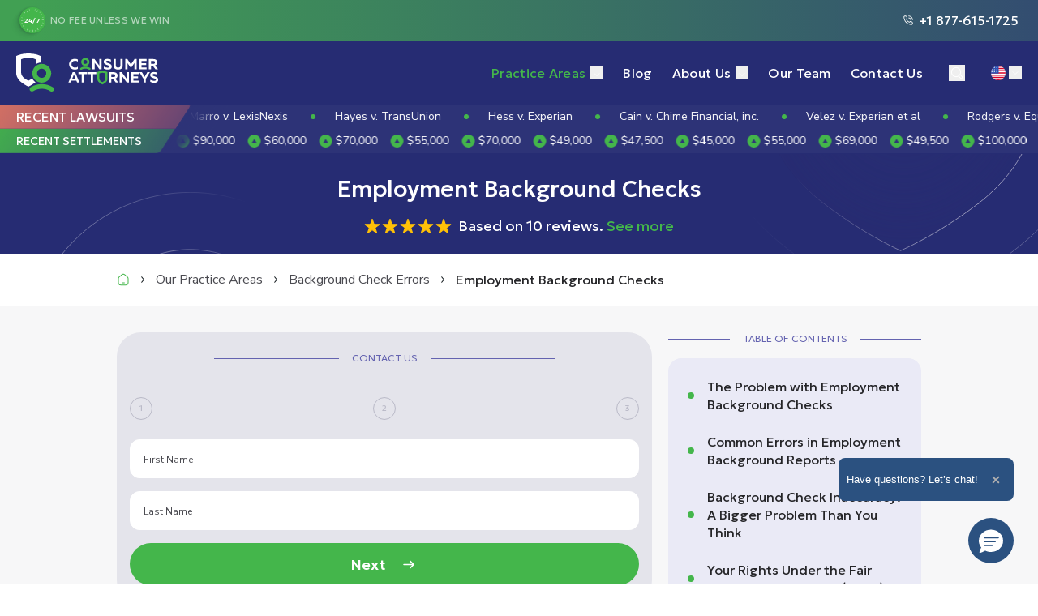

--- FILE ---
content_type: text/html; charset=utf-8
request_url: https://consumerattorneys.com/practice-area/employment-background-check-errors
body_size: 57751
content:
<!DOCTYPE html><html lang="en"><head prefix="og: http://ogp.me/ns# fb: http://ogp.me/ns/fb# website: http://ogp.me/ns/website#"><meta charSet="utf-8"/><link crossorigin="anonymous" href="https://consumerattorneys.com" rel="preconnect"/><meta content="en-US" http-equiv="content-language"/><meta content="width=device-width, initial-scale=1, viewport-fit=cover" name="viewport"/><meta content="index, follow, max-snippet:-1, max-video-preview:-1, max-image-preview:large" name="robots"/><title>Employment Background Check Errors? Legal Help from Experienced Lawyers | Consumer Attorneys PLLC</title><meta content="Did wrong information in an employment background check keep you from getting or keeping a job? Know your rights and how an attorney can help! " name="description"/><meta content="website" property="og:type"/><meta content="https://consumerattorneys.com/practice-area/employment-background-check-errors" property="og:url"/><meta content="Employment Background Check Errors? Legal Help from Experienced Lawyers | Consumer Attorneys PLLC" property="og:title"/><meta content="Did wrong information in an employment background check keep you from getting or keeping a job? Know your rights and how an attorney can help! " property="og:description"/><meta content="summary_large_image" name="twitter:card"/><meta content="@ConsumerFirm" name="twitter:site"/><meta content="@ConsumerFirm" name="twitter:creator"/><link href="https://consumerattorneys.com/practice-area/employment-background-check-errors" rel="canonical"/><link href="https://consumerattorneys.com/practice-area/employment-background-check-errors" hrefLang="x-default" rel="alternate"/><link href="https://consumerattorneys.com/practice-area/employment-background-check-errors" hrefLang="en-US" rel="alternate"/><link href="https://consumerattorneys.com/es/practice-area/employment-background-check-errors" hrefLang="es-US" rel="alternate"/><script type="application/ld+json">{"@context":"https://schema.org","@type":"LegalService","name":"Employment Background Checks","description":"Did wrong information in an employment background check keep you from getting or keeping a job? Know your rights and how an attorney can help! ","url":"https://consumerattorneys.com/practice-area/employment-background-check-errors","priceRange":"Contingency-based – no fee unless we win","areaServed":[{"@type":"Country","name":"United States"}],"hasOfferCatalog":{"@type":"OfferCatalog","name":"Legal Services","itemListElement":[{"@type":"Offer","itemOffered":{"@type":"Service","name":"Background Check Errors","description":"Errors in background checks can unjustly hinder your career or housing prospects. We address issues like incorrect criminal records, misclassified charges, and reporting of expunged convictions. Our team ensures that background screening companies adhere to legal standards, protecting your future.​"}},{"@type":"Offer","itemOffered":{"@type":"Service","name":"Credit Reporting Errors","description":"Inaccurate credit reports can lead to denied loans, housing, or employment opportunities. Our attorneys specialize in correcting errors such as mixed files, outdated information, and false deceased notations. We hold credit bureaus accountable under the Fair Credit Reporting Act (FCRA) to restore your financial reputation.​"}},{"@type":"Offer","itemOffered":{"@type":"Service","name":"Identity Theft Attorneys","description":"Identity theft can wreak havoc on your financial life. If fraudulent accounts or charges appear on your credit report, we act swiftly to dispute inaccuracies and secure compensation. Our attorneys navigate the complexities of identity theft cases to safeguard your rights.​"}},{"@type":"Offer","itemOffered":{"@type":"Service","name":"Debt Collection Harassment Attorneys","description":"Harassment by debt collectors is not only stressful but often illegal. We defend clients against aggressive collection tactics, including false claims and intimidation. Our firm enforces your rights under laws like the Fair Debt Collection Practices Act (FDCPA) to stop unlawful practices.​"}}]},"address":[{"@type":"PostalAddress","streetAddress":"68-29 Main Street","addressLocality":"Flushing","addressRegion":"NY","postalCode":"11367","addressCountry":"US"},{"@type":"PostalAddress","streetAddress":"2125 Biscayne Blvd., Ste 206","addressLocality":"Miami","addressRegion":"FL","postalCode":"33137","addressCountry":"US"}],"image":"https://consumerattorneys.com/media/practice-area/employment-background-check-errors.png","openingHours":"Mo,Su 00:00-23:59","sameAs":["https://twitter.com/ConsumerFirm","https://www.facebook.com/TheConsumerAttorneys","https://www.linkedin.com/company/consumer-attorneys-plc/","https://www.youtube.com/@theconsumerattorneys","https://www.tiktok.com/@consumerattorneys","https://www.instagram.com/theconsumerattorneys/"],"employee":[{"@type":"Person","name":"Daniel Cohen","jobTitle":"Founding Partner","email":"info@consumerattorneys.com","worksFor":{"@type":"Organization","name":"Consumer Attorneys PLLC"},"sameAs":"https://www.linkedin.com/in/daniel-cohen-9740169a/","url":"https://consumerattorneys.com/attorneys/daniel-cohen","image":"https://consumerattorneys.com/media/attorney/daniel-cohen.png"},{"@type":"Person","name":"David Pinkhasov","jobTitle":"Associate Attorney","email":"info@consumerattorneys.com","worksFor":{"@type":"Organization","name":"Consumer Attorneys PLLC"},"sameAs":"https://www.linkedin.com/in/david-pinkhasov-esq-3b65881a9/","url":"https://consumerattorneys.com/attorneys/david-pinkhasov","image":"https://consumerattorneys.com/media/attorney/david-pinkhasov.png"},{"@type":"Person","name":"Moshe Boroosan","jobTitle":"Managing Partner","email":"info@consumerattorneys.com","worksFor":{"@type":"Organization","name":"Consumer Attorneys PLLC"},"sameAs":"https://www.linkedin.com/in/moshe-boroosan-38165459/","url":"https://consumerattorneys.com/attorneys/moshe-boroosan","image":"https://consumerattorneys.com/media/attorney/moshe-boroosan.png"},{"@type":"Person","name":"Meir Rubinov","jobTitle":"Associate Attorney","email":"info@consumerattorneys.com","worksFor":{"@type":"Organization","name":"Consumer Attorneys PLLC"},"sameAs":"https://www.linkedin.com/in/meir-rubinov-82a933236/","url":"https://consumerattorneys.com/attorneys/meir-rubinov","image":"https://consumerattorneys.com/media/attorney/meir-rubinov.png"},{"@type":"Person","name":"Noah Kane","jobTitle":"Associate Attorney","email":"info@consumerattorneys.com","worksFor":{"@type":"Organization","name":"Consumer Attorneys PLLC"},"sameAs":"https://www.linkedin.com/in/noah-kane-338020190/","url":"https://consumerattorneys.com/attorneys/noah-kane","image":"https://consumerattorneys.com/media/attorney/noah-kane.png"},{"@type":"Person","name":"Nisan Zaghi","jobTitle":"Associate Attorney","email":"info@consumerattorneys.com","worksFor":{"@type":"Organization","name":"Consumer Attorneys PLLC"},"sameAs":"https://www.linkedin.com/in/nisan-c-zaghi-a97bbb49/","url":"https://consumerattorneys.com/attorneys/nisan-zaghi","image":"https://consumerattorneys.com/media/attorney/nisan-zaghi.png"},{"@type":"Person","name":"Yaear Weintroub","jobTitle":"Associate Attorney","email":"info@consumerattorneys.com","worksFor":{"@type":"Organization","name":"Consumer Attorneys PLLC"},"sameAs":"https://www.linkedin.com/in/yaear-weintroub-314bb41b8/","url":"https://consumerattorneys.com/attorneys/yaear-weintroub","image":"https://consumerattorneys.com/media/attorney/yaear-weintroub.png"},{"@type":"Person","name":"Atid Malka","jobTitle":"Associate Attorney","email":"info@consumerattorneys.com","worksFor":{"@type":"Organization","name":"Consumer Attorneys PLLC"},"sameAs":"https://www.linkedin.com/in/atid-malka/","url":"https://consumerattorneys.com/attorneys/atid-malka","image":"https://consumerattorneys.com/media/attorney/atid-malka.png"},{"@type":"Person","name":"Mordechai Wolowitsch","jobTitle":"Senior Associate Attorney","email":"info@consumerattorneys.com","worksFor":{"@type":"Organization","name":"Consumer Attorneys PLLC"},"sameAs":"https://www.linkedin.com/in/mordechai-wolowitsch-esq-98636962/","url":"https://consumerattorneys.com/attorneys/mordechai-wolowitsch","image":"https://consumerattorneys.com/media/attorney/mordechai-wolowitsch.webp"},{"@type":"Person","name":"Paul J. Sieg","jobTitle":"Senior Associate Attorney","email":"info@consumerattorneys.com","worksFor":{"@type":"Organization","name":"Consumer Attorneys PLLC"},"sameAs":"https://www.linkedin.com/in/paul-sieg-09a00a7/","url":"https://consumerattorneys.com/attorneys/paul-j-sieg","image":"https://consumerattorneys.com/media/attorney/paul-j-sieg.webp"}],"logo":{"@type":"ImageObject","url":"https://consumerattorneys.com/img/logo/logo.svg"},"telephone":"+1 877-615-1725","email":"info@consumerattorneys.com","foundingDate":"2020","founder":{"@type":"Person","name":"Daniel Cohen"},"brand":{"@type":"Brand","name":"Consumer Attorneys PLLC"}}</script><script type="application/ld+json">{"@context":"http://schema.org","@type":"FAQPage","mainEntity":[{"@type":"Question","name":"What are the penalties for an employer’s violation of the FCRA?","acceptedAnswer":{"@type":"Answer","text":"<p>An employer’s violation of the FCRA’s rigorous framework for the proper use of a background check can be subject the employer to monetary penalties ranging from $100 to $1,000 plus attorneys’ fees for “willful” violations, and actual damages plus attorneys’ fees for “negligent” violations. Additionally, if the employer violated the FCRA with respect to numerous potential employees, a class action lawsuit may be the appropriate enforcement tool to hold the employer accountable. In 2018, Uber settled an FCRA class action lawsuit for $7.5 million for purportedly conducting background checks without giving proper notice and or obtaining the required authorization. In another, similar case, Amazon was forced to settle an FCRA class action lawsuit for $5 million.</p>"}},{"@type":"Question","name":"Who else is responsible under the FCRA?","acceptedAnswer":{"@type":"Answer","text":"<p>Employers are not the only parties whose actions are governed by the FCRA with respect to background checks. If an employer uses a company to compile a consumer report, that company is considered a Credit Reporting Agency (known as a “CRA”) under the FCRA. The FCRA requires that CRAs maintain reasonable procedures to assure the highest level of accuracy of the credit information that they report to employers. Additionally, CRAs are only allowed to provide consumer reports to someone with a “permissible purpose,” such as an employment background check. In the event that a consumer disputes credit information, a CRA is required to conduct a “reinvestigation” into the information reported, which requires the CRA to make a reasonable effort to determine the validity of the reported information. A CRA must also take proper steps to dispose of consumer information by either shredding, burning, or pulverizing the records (or destroying any related electronic information). Likewise, companies and groups that provide information to CRAs (known as “Furnishers”) are also governed by the FCRA with similar requirements as CRAs. Under the FCRA, Furnishers are restricted from sending certain information to CRAs, such as information that would cause a reasonable person to doubt the accuracy of the information or information that a consumer properly reported to a creditor as inaccurate. Additionally, if a Furnisher has reason to believe that information it has sent to a CRA is inaccurate or incomplete, it is required to promptly notify the CRA of the issue and provide the necessary corrections to the CRA. As is the case of an employer, if a CRA or a Furnisher violates the FCRA, it may take the force of a lawsuit to hold them accountable.</p>"}},{"@type":"Question","name":"Can Consumer Attorneys protect my rights?","acceptedAnswer":{"@type":"Answer","text":"<p>If you were recently subject to a wrongful background check by an employer, if you were denied employment based on the results of a background check, or if a CRA or Furnisher wrongly acted in violation of the FCRA with respect to your credit information, contact the attorneys at Consumer Attorneys now to protect your rights. The attorneys at Consumer Attorneys have significant experience litigating under the FCRA on behalf of their clients. Let the attorneys at Consumer Attorneys fight for you!</p>"}}]}</script><script type="application/ld+json">{"@context":"http://schema.org","@type":"Product","name":"Consumer Attorneys PLLC","description":"Consumer Attorneys PLLC is America's leading law firm specializing in background check and credit reporting disputes. We provide services such as Credit Report Dispute, Background Check Lawsuit, Mixed Credit Reports, Deceased Reporting, and Identity Theft Attorneys. With a dedicated team and a track record of over $5 billion won for our clients, we are committed to rectifying mistakes on consumer reports and protecting your rights.","aggregateRating":{"@type":"AggregateRating","ratingValue":"5.00","ratingCount":10,"bestRating":"5","worstRating":"1","itemReviewed":"Consumer Attorneys PLLC"},"review":[{"@type":"Review","reviewRating":{"@type":"Rating","ratingValue":"5.00"},"name":"Ahmed","author":{"@type":"Person","name":"Ahmed"},"datePublished":"2023-11-30T10:59:34.000+00:00","reviewBody":"Ahmed Testimonial: Incorrect Employment Background Check","associatedMedia":{"@type":"VideoObject","name":"Ahmed","description":"Ahmed Testimonial: Incorrect Employment Background Check","thumbnailUrl":"https://img.youtube.com/vi/3oEggkf8gSc/0.jpg","uploadDate":"2023-11-30T10:59:34.000+00:00","embedUrl":"https://www.youtube.com/embed/3oEggkf8gSc"}},{"@type":"Review","reviewRating":{"@type":"Rating","ratingValue":"5.00"},"name":"David","author":{"@type":"Person","name":"David"},"datePublished":"2022-10-20T00:00:00.000+00:00","reviewBody":"David Testimonial: Erroneous Background Check For Employment","associatedMedia":{"@type":"VideoObject","name":"David","description":"David Testimonial: Erroneous Background Check For Employment","thumbnailUrl":"https://img.youtube.com/vi/U3U-2YpXMbE/0.jpg","uploadDate":"2022-10-20T00:00:00.000+00:00","embedUrl":"https://www.youtube.com/embed/U3U-2YpXMbE"}}]}</script><script type="application/ld+json">{"@context":"https://schema.org","@type":"BreadcrumbList","itemListElement":[{"@type":"ListItem","position":1,"name":"Consumer Attorneys PLLC","item":"https://consumerattorneys.com/"},{"@type":"ListItem","position":2,"name":"Our Practice Areas","item":"https://consumerattorneys.com/practice-area"},{"@type":"ListItem","position":3,"name":"Background Check Errors","item":"https://consumerattorneys.com/practice-area/background-check-errors"},{"@type":"ListItem","position":4,"name":"Employment Background Checks","item":"https://consumerattorneys.com/practice-area/employment-background-check-errors"}]}</script><link rel="preload" as="image" imageSrcSet="https://consumerattorneys.com/media/practice-area/employment-background-check-errors.png?v=1581646409&amp;w=16&amp;q=85 16w, https://consumerattorneys.com/media/practice-area/employment-background-check-errors.png?v=1581646409&amp;w=32&amp;q=85 32w, https://consumerattorneys.com/media/practice-area/employment-background-check-errors.png?v=1581646409&amp;w=48&amp;q=85 48w, https://consumerattorneys.com/media/practice-area/employment-background-check-errors.png?v=1581646409&amp;w=64&amp;q=85 64w, https://consumerattorneys.com/media/practice-area/employment-background-check-errors.png?v=1581646409&amp;w=96&amp;q=85 96w, https://consumerattorneys.com/media/practice-area/employment-background-check-errors.png?v=1581646409&amp;w=128&amp;q=85 128w, https://consumerattorneys.com/media/practice-area/employment-background-check-errors.png?v=1581646409&amp;w=256&amp;q=85 256w, https://consumerattorneys.com/media/practice-area/employment-background-check-errors.png?v=1581646409&amp;w=320&amp;q=85 320w, https://consumerattorneys.com/media/practice-area/employment-background-check-errors.png?v=1581646409&amp;w=384&amp;q=85 384w, https://consumerattorneys.com/media/practice-area/employment-background-check-errors.png?v=1581646409&amp;w=480&amp;q=85 480w, https://consumerattorneys.com/media/practice-area/employment-background-check-errors.png?v=1581646409&amp;w=640&amp;q=85 640w, https://consumerattorneys.com/media/practice-area/employment-background-check-errors.png?v=1581646409&amp;w=768&amp;q=85 768w, https://consumerattorneys.com/media/practice-area/employment-background-check-errors.png?v=1581646409&amp;w=1024&amp;q=85 1024w, https://consumerattorneys.com/media/practice-area/employment-background-check-errors.png?v=1581646409&amp;w=1400&amp;q=85 1400w, https://consumerattorneys.com/media/practice-area/employment-background-check-errors.png?v=1581646409&amp;w=1600&amp;q=85 1600w" imageSizes="(min-width: 1600px) 873px, (min-width: 1024px) 644px, (min-width: 768px) 718px, (min-width: 480px) 448px, 290px" fetchpriority="high"/><meta name="next-head-count" content="23"/><meta charSet="utf-8"/><meta content="ie=edge" http-equiv="X-UA-Compatible"/><meta content="no" name="msapplication-tap-highlight"/><meta content="#fff" name="theme-color"/><link href="/images/favicon.ico" rel="shortcut icon"/><link crossorigin="anonymous" href="https://fonts.gstatic.com" rel="preconnect"/><link as="font" crossorigin="anonymous" href="https://fonts.gstatic.com/s/nunitosans/v15/pe0TMImSLYBIv1o4X1M8ce2xCx3yop4tQpF_MeTm0lfGWVpNn64CL7U8upHZIbMV51Q42ptCp7t1R-tQKr51.woff2" rel="preload" type="font/woff2"/><link href="https://www.googletagmanager.com/" rel="preconnect"/><link rel="preload" href="/_next/static/media/f3fb4235d30510d6.p.woff2" as="font" type="font/woff2" crossorigin="anonymous" data-next-font=""/><script id="debugbear-rum" data-nscript="beforeInteractive">(function(){var dbpr=100;if(Math.random()*100>100-dbpr){var d="dbbRum",w=window,o=document,a=w.addEventListener,scr=o.createElement("script");scr.async=!0;w[d]=w[d]||[];w[d].push(["presampling",dbpr]);["error","unhandledrejection"].forEach(function(t){a(t,function(e){w[d].push([t,e])})});scr.src="https://cdn.debugbear.com/nooY9QxgDN9y.js";o.head.appendChild(scr);}})();</script><link rel="preload" href="/_next/static/css/1a807701ac39efc5.css" as="style"/><link rel="stylesheet" href="/_next/static/css/1a807701ac39efc5.css" data-n-g=""/><link rel="preload" href="/_next/static/css/38a451d6bfc8c404.css" as="style"/><link rel="stylesheet" href="/_next/static/css/38a451d6bfc8c404.css" data-n-p=""/><link rel="preload" href="/_next/static/css/bcf2acd93fe81368.css" as="style"/><link rel="stylesheet" href="/_next/static/css/bcf2acd93fe81368.css"/><link rel="preload" href="/_next/static/css/f8283aa1d8eeb1cb.css" as="style"/><link rel="stylesheet" href="/_next/static/css/f8283aa1d8eeb1cb.css"/><link rel="preload" href="/_next/static/css/7ef2a85184e62d78.css" as="style"/><link rel="stylesheet" href="/_next/static/css/7ef2a85184e62d78.css"/><noscript data-n-css=""></noscript><script defer="" nomodule="" src="/_next/static/chunks/polyfills-78c92fac7aa8fdd8.js"></script><script defer="" src="/_next/static/chunks/677.a42a3bf6d5bb1d29.js"></script><script defer="" src="/_next/static/chunks/4529.a42a3bf6d5bb1d29.js"></script><script defer="" src="/_next/static/chunks/7633.a42a3bf6d5bb1d29.js"></script><script defer="" src="/_next/static/chunks/5156.a42a3bf6d5bb1d29.js"></script><script defer="" src="/_next/static/chunks/476.a42a3bf6d5bb1d29.js"></script><script defer="" src="/_next/static/chunks/9259.a42a3bf6d5bb1d29.js"></script><script defer="" src="/_next/static/chunks/2752.a42a3bf6d5bb1d29.js"></script><script defer="" src="/_next/static/chunks/8895.a42a3bf6d5bb1d29.js"></script><script defer="" src="/_next/static/chunks/5111.a42a3bf6d5bb1d29.js"></script><script defer="" src="/_next/static/chunks/9382.a42a3bf6d5bb1d29.js"></script><script defer="" src="/_next/static/chunks/2947.a42a3bf6d5bb1d29.js"></script><script defer="" src="/_next/static/chunks/7471.a42a3bf6d5bb1d29.js"></script><script defer="" src="/_next/static/chunks/6622.a42a3bf6d5bb1d29.js"></script><script defer="" src="/_next/static/chunks/2362.a42a3bf6d5bb1d29.js"></script><script defer="" src="/_next/static/chunks/482.a42a3bf6d5bb1d29.js"></script><script defer="" src="/_next/static/chunks/4431.a42a3bf6d5bb1d29.js"></script><script defer="" src="/_next/static/chunks/29107295.a42a3bf6d5bb1d29.js"></script><script defer="" src="/_next/static/chunks/5699.a42a3bf6d5bb1d29.js"></script><script defer="" src="/_next/static/chunks/3422.a42a3bf6d5bb1d29.js"></script><script defer="" src="/_next/static/chunks/4699.a42a3bf6d5bb1d29.js"></script><script defer="" src="/_next/static/chunks/6250.a42a3bf6d5bb1d29.js"></script><script defer="" src="/_next/static/chunks/3802.a42a3bf6d5bb1d29.js"></script><script defer="" src="/_next/static/chunks/1113.a42a3bf6d5bb1d29.js"></script><script defer="" src="/_next/static/chunks/7116.a42a3bf6d5bb1d29.js"></script><script defer="" src="/_next/static/chunks/6541.a42a3bf6d5bb1d29.js"></script><script defer="" src="/_next/static/chunks/8740.a42a3bf6d5bb1d29.js"></script><script defer="" src="/_next/static/chunks/8279.a42a3bf6d5bb1d29.js"></script><script defer="" src="/_next/static/chunks/6458.a42a3bf6d5bb1d29.js"></script><script defer="" src="/_next/static/chunks/1267.a42a3bf6d5bb1d29.js"></script><script defer="" src="/_next/static/chunks/8445.a42a3bf6d5bb1d29.js"></script><script defer="" src="/_next/static/chunks/5932.a42a3bf6d5bb1d29.js"></script><script defer="" src="/_next/static/chunks/9253.a42a3bf6d5bb1d29.js"></script><script defer="" src="/_next/static/chunks/465.a42a3bf6d5bb1d29.js"></script><script defer="" src="/_next/static/chunks/3024.a42a3bf6d5bb1d29.js"></script><script defer="" src="/_next/static/chunks/4564.a42a3bf6d5bb1d29.js"></script><script defer="" src="/_next/static/chunks/3800.a42a3bf6d5bb1d29.js"></script><script src="/_next/static/chunks/webpack.a42a3bf6d5bb1d29.js" defer=""></script><script src="/_next/static/chunks/framework.a42a3bf6d5bb1d29.js" defer=""></script><script src="/_next/static/chunks/main.a42a3bf6d5bb1d29.js" defer=""></script><script src="/_next/static/chunks/pages/_app.a42a3bf6d5bb1d29.js" defer=""></script><script src="/_next/static/chunks/3705.a42a3bf6d5bb1d29.js" defer=""></script><script src="/_next/static/chunks/9355.a42a3bf6d5bb1d29.js" defer=""></script><script src="/_next/static/chunks/1327.a42a3bf6d5bb1d29.js" defer=""></script><script src="/_next/static/chunks/5126.a42a3bf6d5bb1d29.js" defer=""></script><script src="/_next/static/chunks/2254.a42a3bf6d5bb1d29.js" defer=""></script><script src="/_next/static/chunks/5758.a42a3bf6d5bb1d29.js" defer=""></script><script src="/_next/static/chunks/9078.a42a3bf6d5bb1d29.js" defer=""></script><script src="/_next/static/chunks/5730.a42a3bf6d5bb1d29.js" defer=""></script><script src="/_next/static/chunks/839.a42a3bf6d5bb1d29.js" defer=""></script><script src="/_next/static/chunks/1188.a42a3bf6d5bb1d29.js" defer=""></script><script src="/_next/static/chunks/9351.a42a3bf6d5bb1d29.js" defer=""></script><script src="/_next/static/chunks/2613.a42a3bf6d5bb1d29.js" defer=""></script><script src="/_next/static/chunks/2310.a42a3bf6d5bb1d29.js" defer=""></script><script src="/_next/static/chunks/7429.a42a3bf6d5bb1d29.js" defer=""></script><script src="/_next/static/chunks/5747.a42a3bf6d5bb1d29.js" defer=""></script><script src="/_next/static/chunks/4832.a42a3bf6d5bb1d29.js" defer=""></script><script src="/_next/static/chunks/pages/practice-area/%5Bslug%5D.a42a3bf6d5bb1d29.js" defer=""></script><script src="/_next/static/2DC9zuLYwgFdOySA5Jcb6/_buildManifest.js" defer=""></script><script src="/_next/static/2DC9zuLYwgFdOySA5Jcb6/_ssgManifest.js" defer=""></script></head><body><div id="__next"><!--$--><div data-overlay-container="true"><style>
    #nprogress {
      pointer-events: none;
    }
    #nprogress .bar {
      background: #44b64b;
      position: fixed;
      z-index: 9999;
      top: 0;
      left: 0;
      width: 100%;
      height: 4px;
    }
    #nprogress .peg {
      display: block;
      position: absolute;
      right: 0px;
      width: 100px;
      height: 100%;
      box-shadow: 0 0 10px #44b64b, 0 0 5px #44b64b;
      opacity: 1;
      -webkit-transform: rotate(3deg) translate(0px, -4px);
      -ms-transform: rotate(3deg) translate(0px, -4px);
      transform: rotate(3deg) translate(0px, -4px);
    }
    #nprogress .spinner {
      display: block;
      position: fixed;
      z-index: 1031;
      top: 15px;
      right: 15px;
    }
    #nprogress .spinner-icon {
      width: 18px;
      height: 18px;
      box-sizing: border-box;
      border: solid 2px transparent;
      border-top-color: #44b64b;
      border-left-color: #44b64b;
      border-radius: 50%;
      -webkit-animation: nprogresss-spinner 400ms linear infinite;
      animation: nprogress-spinner 400ms linear infinite;
    }
    .nprogress-custom-parent {
      overflow: hidden;
      position: relative;
    }
    .nprogress-custom-parent #nprogress .spinner,
    .nprogress-custom-parent #nprogress .bar {
      position: absolute;
    }
    @-webkit-keyframes nprogress-spinner {
      0% {
        -webkit-transform: rotate(0deg);
      }
      100% {
        -webkit-transform: rotate(360deg);
      }
    }
    @keyframes nprogress-spinner {
      0% {
        transform: rotate(0deg);
      }
      100% {
        transform: rotate(360deg);
      }
    }
  </style><div><div class="__className_5356d7 text-base min-h-screen"><div class="h-42 lg:h-47.5 3xl:h-42.5 4xl:h-47.5 w-full bg-secondary-750"></div><nav class="flex z-40 h-auto items-center justify-center data-[menu-open=true]:border-none top-0 inset-x-0 backdrop-blur-lg data-[menu-open=true]:backdrop-blur-xl backdrop-saturate-150 bg-secondary-750 fixed w-full group is-topbar" style="--navbar-height:109px"><header class="z-40 flex flex-row relative items-center justify-between px-0 gap-0 flex-wrap h-auto w-full max-w-[2560px]"><ul class="flex gap-4 h-full flex-row flex-nowrap items-center data-[justify=start]:justify-start data-[justify=start]:flex-grow data-[justify=start]:basis-0 data-[justify=center]:justify-center data-[justify=end]:justify-end data-[justify=end]:flex-grow data-[justify=end]:basis-0 visible min-w-full flex-1 3xl:hidden 3xl:ml-15 max-3xl:w-full max-3xl:h-12.5 overflow-hidden transition-all" data-justify="start"><a class="flex items-center bg-button-call relative backdrop-blur-70  rounded-0 px-4 h-19 max-3xl:size-full md:px-6 3xl:pl-4.5 3xl:rounded-l-full 3xl:pr-35 4xl:pr-20" href="tel:+1 8776151725"><div class="mr-1 flex size-6 items-center justify-center rounded-full transition-all bg-primary-600 shadow-custom md:mr-1.5 md:size-8 3xl:mr-2.5 3xl:size-10"><img alt="clock" title="clock" loading="lazy" width="36" height="36" decoding="async" data-nimg="1" class="z-1 absolute size-5.5 sm:size-7 3xl:size-9" style="color:transparent" srcSet="/_next/image?url=%2Fimages%2Fcommon%2Fclock-background.svg&amp;w=48&amp;q=75 1x, /_next/image?url=%2Fimages%2Fcommon%2Fclock-background.svg&amp;w=96&amp;q=75 2x" src="/_next/image?url=%2Fimages%2Fcommon%2Fclock-background.svg&amp;w=96&amp;q=75"/><p class="z-2 center relative text-1.5 font-semibold text-white md:text-2  3xl:text-2.5 ">24/7</p></div><div class="transition-all max-3xl:justify-between max-3xl:flex max-3xl:grow max-3xl:items-center"><div class="text-2.5 uppercase leading-2.5 tracking-wide text-white/60 md:text-3 3xl:text-2.5 3xl:leading-2.5 3xl:tracking-no-fee">NO FEE UNLESS WE WIN</div><div class="mt-1 flex items-center text-white max-3xl:ml-auto max-3xl:mt-0"><svg xmlns="http://www.w3.org/2000/svg" fill="none" viewBox="0 0 18 18" class="w-3 md:w-3.5 fill-white mr-1 md:mr-1.5"><path d="m11.25 12-.11.552c.248.05.5-.074.613-.3zM6 6.75l-.252-.503a.56.56 0 0 0-.3.613zm6.188 1.5a.563.563 0 0 0 1.124 0zM9.75 4.688a.563.563 0 0 0 0 1.125zm5.438 3.562a.563.563 0 0 0 1.124 0zM9.75 1.688a.563.563 0 0 0 0 1.125zm5.438 11.328v1.234h1.124v-1.234zM3.75 2.813h1.234V1.687H3.75zM11.25 12l.11-.552-.01-.002-.05-.012a6.752 6.752 0 0 1-.953-.326 6.7 6.7 0 0 1-2.074-1.38l-.796.795a7.8 7.8 0 0 0 2.426 1.619 8 8 0 0 0 1.13.386l.074.017.022.004.007.002h.004zM8.273 9.727a6.7 6.7 0 0 1-1.381-2.074 7 7 0 0 1-.326-.952l-.014-.061v-.002.002L6 6.75l-.552.11v.001l.001.003a1 1 0 0 0 .023.102q.023.095.07.26c.064.216.165.519.316.87.3.701.804 1.612 1.62 2.427zM6.252 7.253l.265-.133-.503-1.006-.266.133zM7.51 4.51 6.9 2.984l-1.045.418.61 1.525zm7.506 6.59-1.526-.61-.417 1.045 1.525.61zm-4.136.383-.133.265 1.006.504.133-.266zm2.61-.993a2.06 2.06 0 0 0-2.61.993l1.006.503a.94.94 0 0 1 1.187-.451zM6.517 7.12a2.06 2.06 0 0 0 .993-2.61l-1.045.417a.94.94 0 0 1-.451 1.187zM4.984 2.813c.384 0 .729.233.87.589L6.9 2.984a2.06 2.06 0 0 0-1.915-1.296zm11.329 10.203c0-.844-.514-1.602-1.297-1.915l-.418 1.044c.356.143.59.487.59.87zm-2.063 2.172c-6.317 0-11.437-5.121-11.437-11.438H1.687c0 6.938 5.625 12.563 12.563 12.563zm0 1.124c1.14 0 2.063-.923 2.063-2.062h-1.125c0 .518-.42.938-.938.938zM2.813 3.75c0-.518.42-.937.937-.937V1.687c-1.14 0-2.062.924-2.062 2.063zm10.5 4.5c0-.468-.093-.931-.272-1.363l-1.04.43c.123.296.187.613.187.933zm-.272-1.363a3.6 3.6 0 0 0-.772-1.156l-.795.795c.226.227.406.495.528.791zM12.27 5.73a3.6 3.6 0 0 0-1.156-.772l-.43 1.039c.296.123.564.302.79.528zm-1.156-.772a3.6 3.6 0 0 0-1.363-.271v1.125c.32 0 .637.063.933.185zm5.2 3.291a6.6 6.6 0 0 0-.5-2.511l-1.04.43c.274.66.415 1.367.415 2.081zm-.5-2.511a6.6 6.6 0 0 0-1.423-2.13l-.795.796a5.4 5.4 0 0 1 1.179 1.764zm-1.423-2.13a6.6 6.6 0 0 0-2.129-1.422l-.43 1.04c.66.273 1.259.673 1.764 1.178zm-2.129-1.422c-.796-.33-1.65-.5-2.511-.5v1.126c.714 0 1.421.14 2.08.413z"></path></svg><div class="text-2.5 text-white md:text-4 3xl:font-semibold">+1 877-615-1725</div></div></div><div class="max-2k:hidden absolute -right-0.5 bottom-0 h-full w-20 pointer-events-none z-30" style="background:linear-gradient(to right, transparent, #262c73 95%)"></div></a></ul><div class="relative flex flex-1 grow items-center py-4 max-3xl:container-fluid z-50 3xl:py-8 3xl:pl-4 4xl:pl-20"><ul class="flex gap-4 h-full flex-row flex-nowrap items-center data-[justify=start]:justify-start data-[justify=start]:flex-grow data-[justify=start]:basis-0 data-[justify=center]:justify-center data-[justify=end]:justify-end data-[justify=end]:flex-grow data-[justify=end]:basis-0" data-justify="start"><div class="flex basis-0 flex-row flex-grow flex-nowrap justify-start bg-transparent items-center no-underline text-medium whitespace-nowrap box-border md:mr-6"><a href="/"><img alt="logo" title="logo" loading="lazy" width="185" height="47" decoding="async" data-nimg="1" class="h-[27px] w-auto lg:h-[47px]" style="color:transparent" srcSet="/_next/image?url=%2Fimages%2Fcommon%2Flogo.svg&amp;w=256&amp;q=75 1x, /_next/image?url=%2Fimages%2Fcommon%2Flogo.svg&amp;w=384&amp;q=75 2x" src="/_next/image?url=%2Fimages%2Fcommon%2Flogo.svg&amp;w=384&amp;q=75"/></a></div></ul><div class="gap-8 max-lg:hidden"><ul class="flex items-center !gap-0 relative leading-1.4x" id="mainMenu"><li class="flex items-end pl-6 first:pl-0 relative"><div class="min-h-10 flex items-center gap-0 space-x-1.5"><a class="text-4 tracking-main-links transition-all text-white" href="/practice-area">Practice Areas</a><button aria-expanded="false" aria-label="Practice Areas submenu" class="flex size-4 flex-none items-center justify-center text-white" title="Open Submenu"><svg xmlns="http://www.w3.org/2000/svg" fill="none" viewBox="0 0 10 5" class="relative top-0.5 w-2 transition-transform duration-300 stroke-white"><path d="m1 .5 4 4 4-4"></path></svg></button></div><ul class="h-auto custom-scroll absolute left-1/2 -translate-x-1/2 top-full overflow-auto transition-all rounded-4 bg-white p-3 md:p-4 space-y-4 shadow-small pointer-events-none invisible opacity-0" id="practice areas" style="max-height:-100px;width:376px"><li class="flex items-center"><a class="text-secondary-750 flex items-center w-full transition-all group/childEl h-auto block" href="/practice-area/background-check-errors"><div class="border border-primary-600 rounded-full text-primary-600 flex justify-center items-center flex-none shrink-0 size-11 mr-4 overflow-hidden group-active/childEl:border-primary-600 group-active/childEl:text-primary-600"><svg class="size-6 fill-current transition-all duration-300"><use xlink:href="/images/sprite/sprite.svg?v=1.0.7#background-check-errors"></use></svg></div><div class="text-4  group-active/childEl:text-primary-600">Background Check Errors</div><svg xmlns="http://www.w3.org/2000/svg" fill="none" viewBox="0 0 16 16" class="size-6 ml-auto shrink-0"><path fill="currentColor" fill-rule="evenodd" d="M6.355 4.276a.5.5 0 0 1 .702.078l2.667 3.334a.5.5 0 0 1 0 .624l-2.667 3.334a.5.5 0 1 1-.78-.625L8.693 8 6.277 4.979a.5.5 0 0 1 .078-.703" clip-rule="evenodd"></path></svg></a></li><li class="flex items-center"><a class="text-secondary-750 flex items-center w-full transition-all group/childEl h-auto block" href="/practice-area/fcra-attorneys"><div class="border border-primary-600 rounded-full text-primary-600 flex justify-center items-center flex-none shrink-0 size-11 mr-4 overflow-hidden group-active/childEl:border-primary-600 group-active/childEl:text-primary-600"><svg class="size-6 fill-current transition-all duration-300"><use xlink:href="/images/sprite/sprite.svg?v=1.0.7#fcra-attorneys"></use></svg></div><div class="text-4  group-active/childEl:text-primary-600">Credit Reporting Errors</div><svg xmlns="http://www.w3.org/2000/svg" fill="none" viewBox="0 0 16 16" class="size-6 ml-auto shrink-0"><path fill="currentColor" fill-rule="evenodd" d="M6.355 4.276a.5.5 0 0 1 .702.078l2.667 3.334a.5.5 0 0 1 0 .624l-2.667 3.334a.5.5 0 1 1-.78-.625L8.693 8 6.277 4.979a.5.5 0 0 1 .078-.703" clip-rule="evenodd"></path></svg></a></li><li class="flex items-center"><a class="text-secondary-750 flex items-center w-full transition-all group/childEl h-auto block" href="/practice-area/lawyers-for-identity-theft"><div class="border border-primary-600 rounded-full text-primary-600 flex justify-center items-center flex-none shrink-0 size-11 mr-4 overflow-hidden group-active/childEl:border-primary-600 group-active/childEl:text-primary-600"><svg class="size-6 fill-current transition-all duration-300"><use xlink:href="/images/sprite/sprite.svg?v=1.0.7#lawyers-for-identity-theft"></use></svg></div><div class="text-4  group-active/childEl:text-primary-600">Identity Theft Attorneys</div><svg xmlns="http://www.w3.org/2000/svg" fill="none" viewBox="0 0 16 16" class="size-6 ml-auto shrink-0"><path fill="currentColor" fill-rule="evenodd" d="M6.355 4.276a.5.5 0 0 1 .702.078l2.667 3.334a.5.5 0 0 1 0 .624l-2.667 3.334a.5.5 0 1 1-.78-.625L8.693 8 6.277 4.979a.5.5 0 0 1 .078-.703" clip-rule="evenodd"></path></svg></a></li><li class="flex items-center"><a class="text-secondary-750 flex items-center w-full transition-all group/childEl h-auto block" href="/practice-area/debt-collection-harassment"><div class="border border-primary-600 rounded-full text-primary-600 flex justify-center items-center flex-none shrink-0 size-11 mr-4 overflow-hidden group-active/childEl:border-primary-600 group-active/childEl:text-primary-600"><svg class="size-6 fill-current transition-all duration-300"><use xlink:href="/images/sprite/sprite.svg?v=1.0.7#debt-collection-harassment"></use></svg></div><div class="text-4  group-active/childEl:text-primary-600">Debt Collection Harassment Attorneys</div></a></li></ul><div class="relative -left-1/2"><div class="absolute top-0 left-[196px] transition-all pointer-events-none invisible opacity-0" style="top:12px"><ul class="custom-scroll max-h-[calc(100vh_-_100px)] overflow-auto rounded-3 bg-white px-3 py-4 space-y-1 w-67.5 shadow-small" id="dropdown-ul-0-0"><p class="text-3 font-light text-foreground-600 pl-2.5">Related Practices</p><li><a class="text-secondary-750 group/grandChildEl flex items-center transition-all" href="/practice-area/employment-background-check-errors"><div class="size-6 flex justify-center items-center mr-1 shrink-0 "><div class="size-2 rounded-full bg-secondary-750 transition-all group-active/grandChildEl:!bg-primary-600"></div></div><div class="text-3.5 group-active/grandChildEl:text-primary-700">Employment Background Checks</div></a></li><li><a class="text-secondary-750 group/grandChildEl flex items-center transition-all" href="/practice-area/tenant-screening-background-check-errors"><div class="size-6 flex justify-center items-center mr-1 shrink-0 "><div class="size-2 rounded-full bg-secondary-750 transition-all group-active/grandChildEl:!bg-primary-600"></div></div><div class="text-3.5 group-active/grandChildEl:text-primary-700">Tenant Screening Background Checks</div></a></li><li><a class="text-secondary-750 group/grandChildEl flex items-center transition-all" href="/practice-area/insurance-background-check-errors"><div class="size-6 flex justify-center items-center mr-1 shrink-0 "><div class="size-2 rounded-full bg-secondary-750 transition-all group-active/grandChildEl:!bg-primary-600"></div></div><div class="text-3.5 group-active/grandChildEl:text-primary-700">Insurance Background Checks</div></a></li><div class="bg-transparent w-6 absolute inset-y-0 left-0 -translate-x-full"></div></ul></div><div class="absolute top-0 left-[196px] transition-all pointer-events-none invisible opacity-0" style="top:72px"><ul class="custom-scroll max-h-[calc(100vh_-_100px)] overflow-auto rounded-3 bg-white px-3 py-4 space-y-1 w-67.5 shadow-small" id="dropdown-ul-0-1"><p class="text-3 font-light text-foreground-600 pl-2.5">Related Practices</p><li><a class="text-secondary-750 group/grandChildEl flex items-center transition-all" href="/practice-area/mixed-credit-reports"><div class="size-6 flex justify-center items-center mr-1 shrink-0 "><div class="size-2 rounded-full bg-secondary-750 transition-all group-active/grandChildEl:!bg-primary-600"></div></div><div class="text-3.5 group-active/grandChildEl:text-primary-700"> Mixed Identity</div></a></li><li><a class="text-secondary-750 group/grandChildEl flex items-center transition-all" href="/practice-area/deceased-reporting"><div class="size-6 flex justify-center items-center mr-1 shrink-0 "><div class="size-2 rounded-full bg-secondary-750 transition-all group-active/grandChildEl:!bg-primary-600"></div></div><div class="text-3.5 group-active/grandChildEl:text-primary-700">Deceased Notation</div></a></li><li><a class="text-secondary-750 group/grandChildEl flex items-center transition-all" href="/practice-area/inaccurate-information"><div class="size-6 flex justify-center items-center mr-1 shrink-0 "><div class="size-2 rounded-full bg-secondary-750 transition-all group-active/grandChildEl:!bg-primary-600"></div></div><div class="text-3.5 group-active/grandChildEl:text-primary-700">Inaccurate Information</div></a></li><div class="bg-transparent w-6 absolute inset-y-0 left-0 -translate-x-full"></div></ul></div><div class="absolute top-0 left-[196px] transition-all pointer-events-none invisible opacity-0" style="top:132px"><ul class="custom-scroll max-h-[calc(100vh_-_100px)] overflow-auto rounded-3 bg-white px-3 py-4 space-y-1 w-67.5 shadow-small" id="dropdown-ul-0-2"><p class="text-3 font-light text-foreground-600 pl-2.5">Related Practices</p><li><a class="text-secondary-750 group/grandChildEl flex items-center transition-all" href="/practice-area/credit-card-fraud-lawyer"><div class="size-6 flex justify-center items-center mr-1 shrink-0 "><div class="size-2 rounded-full bg-secondary-750 transition-all group-active/grandChildEl:!bg-primary-600"></div></div><div class="text-3.5 group-active/grandChildEl:text-primary-700">FCBA</div></a></li><li><a class="text-secondary-750 group/grandChildEl flex items-center transition-all" href="/practice-area/fraudulent-transfer-lawyer"><div class="size-6 flex justify-center items-center mr-1 shrink-0 "><div class="size-2 rounded-full bg-secondary-750 transition-all group-active/grandChildEl:!bg-primary-600"></div></div><div class="text-3.5 group-active/grandChildEl:text-primary-700">EFTA</div></a></li><div class="bg-transparent w-6 absolute inset-y-0 left-0 -translate-x-full"></div></ul></div></div></li><li class="flex items-end pl-6 first:pl-0 relative"><div class="min-h-10 flex items-center gap-0 space-x-1.5"><a class="text-4 tracking-main-links transition-all text-white" href="/blog">Blog</a></div><div class="relative -left-1/2"></div></li><li class="flex items-end pl-6 first:pl-0 relative"><div class="min-h-10 flex items-center gap-0 space-x-1.5"><div class="text-4 cursor-default tracking-main-links transition-all text-white">About Us</div><button aria-expanded="false" aria-label="About Us submenu" class="flex size-4 flex-none items-center justify-center text-white" title="Open Submenu"><svg xmlns="http://www.w3.org/2000/svg" fill="none" viewBox="0 0 10 5" class="relative top-0.5 w-2 transition-transform duration-300 stroke-white"><path d="m1 .5 4 4 4-4"></path></svg></button></div><ul class="h-auto custom-scroll absolute left-1/2 -translate-x-1/2 top-full overflow-auto transition-all rounded-4 bg-white p-3 md:p-4 space-y-4 shadow-small pointer-events-none invisible opacity-0" id="about us" style="max-height:-100px;width:250px"><li class="flex items-center"><a class="text-secondary-750 flex items-center w-full transition-all group/childEl h-auto block" href="/about"><div class="size-6 flex justify-center items-center mr-4 shrink-0"><div class="size-2 rounded-full bg-primary-600 transition-all group-active/childEl:bg-primary-600"></div></div><div class="text-4  group-active/childEl:text-primary-600">About</div></a></li><li class="flex items-center"><a class="text-secondary-750 flex items-center w-full transition-all group/childEl h-auto block" href="/testimonials"><div class="size-6 flex justify-center items-center mr-4 shrink-0"><div class="size-2 rounded-full bg-primary-600 transition-all group-active/childEl:bg-primary-600"></div></div><div class="text-4  group-active/childEl:text-primary-600">Testimonials</div></a></li><li class="flex items-center"><a class="text-secondary-750 flex items-center w-full transition-all group/childEl h-auto block" href="/careers"><div class="size-6 flex justify-center items-center mr-4 shrink-0"><div class="size-2 rounded-full bg-primary-600 transition-all group-active/childEl:bg-primary-600"></div></div><div class="text-4  group-active/childEl:text-primary-600">Careers</div></a></li><li class="flex items-center"><a class="text-secondary-750 flex items-center w-full transition-all group/childEl h-auto block" href="/companies-we-sued"><div class="size-6 flex justify-center items-center mr-4 shrink-0"><div class="size-2 rounded-full bg-primary-600 transition-all group-active/childEl:bg-primary-600"></div></div><div class="text-4  group-active/childEl:text-primary-600">Companies We Sued</div></a></li></ul><div class="relative -left-1/2"></div></li><li class="flex items-end pl-6 first:pl-0 relative"><div class="min-h-10 flex items-center gap-0 space-x-1.5"><a class="text-4 tracking-main-links transition-all text-white" href="/our-team">Our Team</a></div><div class="relative -left-1/2"></div></li><li class="flex items-end pl-6 first:pl-0 relative"><div class="min-h-10 flex items-center gap-0 space-x-1.5"><a class="text-4 tracking-main-links transition-all text-white" href="/contact">Contact Us</a></div><div class="relative -left-1/2"></div></li></ul></div><div class="mr-4 md:mr-6 lg:mx-8"><li class="text-medium whitespace-nowrap box-border list-none data-[active=true]:font-semibold"><div class="flex w-full items-center md:relative"><button aria-expanded="false" aria-label="Search" class="flex size-6 flex-none items-center justify-center text-white lg:size-5"><svg xmlns="http://www.w3.org/2000/svg" fill="none" viewBox="0 0 18 18" class="fill-white w-4 cursor-pointer"><path d="M15.023 12.133a.562.562 0 1 0-.796.795zm-2.095 2.094a.562.562 0 1 0-.795.796zM2.062 7.875a5.81 5.81 0 0 1 5.813-5.813V.938A6.94 6.94 0 0 0 .937 7.875zm5.813-5.813a5.813 5.813 0 0 1 5.813 5.813h1.124A6.937 6.937 0 0 0 7.875.937zm5.813 5.813a5.813 5.813 0 0 1-5.813 5.813v1.124a6.937 6.937 0 0 0 6.938-6.937h-1.126zm-5.813 5.813a5.813 5.813 0 0 1-5.813-5.813H.938a6.937 6.937 0 0 0 6.937 6.938v-1.126zm7.793 1.98a.92.92 0 0 1-1.298 0l-.796.796a2.043 2.043 0 0 0 2.89 0zm0-1.298a.92.92 0 0 1 0 1.299l.796.795a2.043 2.043 0 0 0 0-2.89zm-1.44-1.442 1.44 1.442.796-.796-1.441-1.441-.796.795zm.142 2.74-1.442-1.44-.795.795 1.441 1.441z"></path></svg></button><div class="w-full sm:w-[calc(100vw-16.5rem)] md:w-[calc(100vw-20.5rem)] lg:w-[calc(100vw-12.5rem)]
           right-0 sm:right-34 md:sm:right-12 lg:right-13
           duration-500 absolute z-10 min-md:-top-2.5 !w-[0px]" id="searchContainer"><div class="w-full px-2.5 md:px-0"><div class="flex justify-end transition-all w-full relative w-[0px]"><div class="relative w-full overflow-hidden rounded-full"><div class="w-full relative"><div class="relative"><input class="size-full px-4 appearance-reset border outline-none font-nunito font-normal leading-1.4x transition-all bg-white bg-opacity-100 hover:bg-white hover:bg-opacity-100 focus:bg-white focus:bg-opacity-100 border-none hover:border-none focus:border-none text-4 xl:text-4.5 text-foreground-850 placeholder:text-foreground-600 placeholder:text-3 xl:placeholder:text-3.5 h-11 min-h-11 pl-4 pr-42.5 rounded-full" autoComplete="off" placeholder="Start your search with a keyword..." value=""/></div></div><button aria-label="clear" class="absolute top-1/2 -translate-y-2/4 right-39 flex size-6 items-center justify-center p-0 hidden text-foreground-600" tabindex="0"><svg xmlns="http://www.w3.org/2000/svg" fill="none" viewBox="0 0 12 12" class="w-2.5 cursor-pointer"><path stroke="currentColor" stroke-linecap="round" stroke-linejoin="round" d="M11 1 1 11M1 1l10 10"></path></svg></button><button class="transition-all duration-300 inline-flex items-center justify-center whitespace-nowrap cursor-pointer bg-primary-600 hover:bg-primary-500 active:bg-primary-700 shadow-search-button h-full rounded-10 w-35 text-4 text-white font-medium disabled:text-foreground-800 disabled:bg-foreground-400 disabled:shadow-none absolute top-0 right-0 bottom-0" type="button" aria-label="Search" disabled=""><span class="text-3.5">Search</span></button></div></div></div></div></div></li></div><div><div class="relative"><div class="flex items-center space-x-1"><div class="flex size-4.5 items-center justify-center"><div class="relative rounded-full overflow-hidden flex items-center justify-center size-4.5"><svg xmlns="http://www.w3.org/2000/svg" viewBox="0 0 513 342" class="w-full flex-none" style="width:150%;object-fit:cover"><path fill="#FFF" d="M0 0h513v342H0z"></path><path fill="#D80027" d="M0 0h513v26.3H0zm0 52.6h513v26.3H0zm0 52.6h513v26.3H0zm0 52.6h513v26.3H0zm0 52.7h513v26.3H0zm0 52.6h513v26.3H0zm0 52.6h513V342H0z"></path><path fill="#2E52B2" d="M0 0h256.5v184.1H0z"></path><path fill="#FFF" d="m47.8 138.9-4-12.8-4.4 12.8H26.2l10.7 7.7-4 12.8 10.9-7.9 10.6 7.9-4.1-12.8 10.9-7.7zm56.3 0-4.1-12.8-4.2 12.8H82.6l10.7 7.7-4 12.8 10.7-7.9 10.8 7.9-4-12.8 10.7-7.7zm56.5 0-4.3-12.8-4 12.8h-13.5l11 7.7-4.2 12.8 10.7-7.9 11 7.9-4.2-12.8 10.7-7.7zm56.2 0-4-12.8-4.2 12.8h-13.3l10.8 7.7-4 12.8 10.7-7.9 10.8 7.9-4.3-12.8 11-7.7zM100 75.3l-4.2 12.8H82.6L93.3 96l-4 12.6 10.7-7.8 10.8 7.8-4-12.6 10.7-7.9h-13.4zm-56.2 0-4.4 12.8H26.2L36.9 96l-4 12.6 10.9-7.8 10.6 7.8L50.3 96l10.9-7.9H47.8zm112.5 0-4 12.8h-13.5l11 7.9-4.2 12.6 10.7-7.8 11 7.8-4.2-12.6 10.7-7.9h-13.2zm56.5 0-4.2 12.8h-13.3l10.8 7.9-4 12.6 10.7-7.8 10.8 7.8-4.3-12.6 11-7.9h-13.5zm-169-50.6-4.4 12.6H26.2l10.7 7.9-4 12.7L43.8 50l10.6 7.9-4.1-12.7 10.9-7.9H47.8zm56.2 0-4.2 12.6H82.6l10.7 7.9-4 12.7L100 50l10.8 7.9-4-12.7 10.7-7.9h-13.4zm56.3 0-4 12.6h-13.5l11 7.9-4.2 12.7 10.7-7.9 11 7.9-4.2-12.7 10.7-7.9h-13.2zm56.5 0-4.2 12.6h-13.3l10.8 7.9-4 12.7 10.7-7.9 10.8 7.9-4.3-12.7 11-7.9h-13.5z"></path></svg></div></div><button aria-expanded="false" aria-label="Language menu" class="flex size-4 flex-none items-center justify-center text-white"><svg xmlns="http://www.w3.org/2000/svg" fill="none" viewBox="0 0 10 5" class="w-2 stroke-white transition-transform duration-300 "><path d="m1 .5 4 4 4-4"></path></svg></button><div class="absolute top-full right-0 z-50 pt-2 hidden"><ul class="transition-scale overflow-hidden
            duration-300 ease-out space-y-1
                      pointer-events-none scale-95 opacity-0
                      "><li class="transition duration-300 rounded-full bg-primary-600 text-white"><div class="flex items-center flex-nowrap whitespace-nowrap space-x-3 py-1.5 px-5 cursor-default"><div class="relative rounded-full overflow-hidden flex items-center justify-center size-4.5"><svg xmlns="http://www.w3.org/2000/svg" viewBox="0 0 513 342" class="w-full flex-none" style="width:150%;object-fit:cover"><path fill="#FFF" d="M0 0h513v342H0z"></path><path fill="#D80027" d="M0 0h513v26.3H0zm0 52.6h513v26.3H0zm0 52.6h513v26.3H0zm0 52.6h513v26.3H0zm0 52.7h513v26.3H0zm0 52.6h513v26.3H0zm0 52.6h513V342H0z"></path><path fill="#2E52B2" d="M0 0h256.5v184.1H0z"></path><path fill="#FFF" d="m47.8 138.9-4-12.8-4.4 12.8H26.2l10.7 7.7-4 12.8 10.9-7.9 10.6 7.9-4.1-12.8 10.9-7.7zm56.3 0-4.1-12.8-4.2 12.8H82.6l10.7 7.7-4 12.8 10.7-7.9 10.8 7.9-4-12.8 10.7-7.7zm56.5 0-4.3-12.8-4 12.8h-13.5l11 7.7-4.2 12.8 10.7-7.9 11 7.9-4.2-12.8 10.7-7.7zm56.2 0-4-12.8-4.2 12.8h-13.3l10.8 7.7-4 12.8 10.7-7.9 10.8 7.9-4.3-12.8 11-7.7zM100 75.3l-4.2 12.8H82.6L93.3 96l-4 12.6 10.7-7.8 10.8 7.8-4-12.6 10.7-7.9h-13.4zm-56.2 0-4.4 12.8H26.2L36.9 96l-4 12.6 10.9-7.8 10.6 7.8L50.3 96l10.9-7.9H47.8zm112.5 0-4 12.8h-13.5l11 7.9-4.2 12.6 10.7-7.8 11 7.8-4.2-12.6 10.7-7.9h-13.2zm56.5 0-4.2 12.8h-13.3l10.8 7.9-4 12.6 10.7-7.8 10.8 7.8-4.3-12.6 11-7.9h-13.5zm-169-50.6-4.4 12.6H26.2l10.7 7.9-4 12.7L43.8 50l10.6 7.9-4.1-12.7 10.9-7.9H47.8zm56.2 0-4.2 12.6H82.6l10.7 7.9-4 12.7L100 50l10.8 7.9-4-12.7 10.7-7.9h-13.4zm56.3 0-4 12.6h-13.5l11 7.9-4.2 12.7 10.7-7.9 11 7.9-4.2-12.7 10.7-7.9h-13.2zm56.5 0-4.2 12.6h-13.3l10.8 7.9-4 12.7 10.7-7.9 10.8 7.9-4.3-12.7 11-7.9h-13.5z"></path></svg></div><span class="text-3.5">English</span></div></li><li class="transition duration-300 rounded-full text-secondary-750 bg-white hover:bg-secondary-50"><a class="flex items-center flex-nowrap whitespace-nowrap space-x-3 py-1.5 px-5" href="https://consumerattorneys.com/es/practice-area/employment-background-check-errors"><div class="relative rounded-full overflow-hidden flex items-center justify-center size-4.5"><svg xmlns="http://www.w3.org/2000/svg" viewBox="0 0 22.5 15" class="w-full flex-none" style="width:150%;object-fit:cover"><path fill="#FFF" d="M0 0h22.5v15H0z"></path><path fill="#D03433" d="M0 0h22.5v4H0zm0 11h22.5v4H0z"></path><path fill="#FBCA46" d="M0 4h22.5v7H0z"></path><path fill="#FFF" d="M7.8 7h1v.5h-1z"></path><path fill="#A41517" d="M7.2 8.5c0 .3.3.5.6.5s.6-.2.6-.5L8.5 7H7.1zM6.6 7c0-.3.2-.5.4-.5h1.5c.3 0 .5.2.5.4V7l-.1 1.5c-.1.6-.5 1-1.1 1s-1-.4-1.1-1z"></path><path fill="#A41517" d="M6.8 7.5h2V8h-.5l-.5 1-.5-1h-.5zM5.3 6h1v3.5h-1zm4 0h1v3.5h-1zm-2.5-.5c0-.3.2-.5.5-.5h1c.3 0 .5.2.5.5v.2q0 .3-.3.3H7c-.1 0-.2-.1-.2-.2z"></path></svg></div><span class="text-3.5">Spanish</span></a></li></ul></div></div></div></div><button class="group flex items-center justify-center w-6 h-full rounded-small tap-highlight-transparent outline-none data-[focus-visible=true]:z-10 data-[focus-visible=true]:outline-2 data-[focus-visible=true]:outline-focus data-[focus-visible=true]:outline-offset-2 -my-2 -mr-2 ml-2 size-6 lg:hidden" type="button" aria-label="Open menu" aria-pressed="false"><span class="sr-only">open navigation menu</span><svg xmlns="http://www.w3.org/2000/svg" fill="none" viewBox="0 0 12 11" class="h-4 w-4.5 fill-white"><path d="M1 .75a.75.75 0 0 0 0 1.5zm10 1.5a.75.75 0 0 0 0-1.5zM1 4.75a.75.75 0 0 0 0 1.5zm10 1.5a.75.75 0 0 0 0-1.5zM1 8.75a.75.75 0 0 0 0 1.5zm10 1.5a.75.75 0 0 0 0-1.5zm-10-8h10V.75H1zm0 4h10v-1.5H1zm0 4h10v-1.5H1z"></path></svg></button></div><div class="max-3xl:hidden 3xl:ml-7.5 4xl:mr-0"><a class="flex items-center bg-button-call relative backdrop-blur-70  rounded-0 px-4 h-19 max-3xl:size-full md:px-6 3xl:pl-4.5 3xl:rounded-l-full 3xl:pr-35 4xl:pr-20" href="tel:+1 8776151725"><div class="mr-1 flex size-6 items-center justify-center rounded-full transition-all bg-primary-600 shadow-custom md:mr-1.5 md:size-8 3xl:mr-2.5 3xl:size-10"><img alt="clock" title="clock" loading="lazy" width="36" height="36" decoding="async" data-nimg="1" class="z-1 absolute size-5.5 sm:size-7 3xl:size-9" style="color:transparent" srcSet="/_next/image?url=%2Fimages%2Fcommon%2Fclock-background.svg&amp;w=48&amp;q=75 1x, /_next/image?url=%2Fimages%2Fcommon%2Fclock-background.svg&amp;w=96&amp;q=75 2x" src="/_next/image?url=%2Fimages%2Fcommon%2Fclock-background.svg&amp;w=96&amp;q=75"/><p class="z-2 center relative text-1.5 font-semibold text-white md:text-2  3xl:text-2.5 ">24/7</p></div><div class="transition-all max-3xl:justify-between max-3xl:flex max-3xl:grow max-3xl:items-center"><div class="text-2.5 uppercase leading-2.5 tracking-wide text-white/60 md:text-3 3xl:text-2.5 3xl:leading-2.5 3xl:tracking-no-fee">NO FEE UNLESS WE WIN</div><div class="mt-1 flex items-center text-white max-3xl:ml-auto max-3xl:mt-0"><svg xmlns="http://www.w3.org/2000/svg" fill="none" viewBox="0 0 18 18" class="w-3 md:w-3.5 fill-white mr-1 md:mr-1.5"><path d="m11.25 12-.11.552c.248.05.5-.074.613-.3zM6 6.75l-.252-.503a.56.56 0 0 0-.3.613zm6.188 1.5a.563.563 0 0 0 1.124 0zM9.75 4.688a.563.563 0 0 0 0 1.125zm5.438 3.562a.563.563 0 0 0 1.124 0zM9.75 1.688a.563.563 0 0 0 0 1.125zm5.438 11.328v1.234h1.124v-1.234zM3.75 2.813h1.234V1.687H3.75zM11.25 12l.11-.552-.01-.002-.05-.012a6.752 6.752 0 0 1-.953-.326 6.7 6.7 0 0 1-2.074-1.38l-.796.795a7.8 7.8 0 0 0 2.426 1.619 8 8 0 0 0 1.13.386l.074.017.022.004.007.002h.004zM8.273 9.727a6.7 6.7 0 0 1-1.381-2.074 7 7 0 0 1-.326-.952l-.014-.061v-.002.002L6 6.75l-.552.11v.001l.001.003a1 1 0 0 0 .023.102q.023.095.07.26c.064.216.165.519.316.87.3.701.804 1.612 1.62 2.427zM6.252 7.253l.265-.133-.503-1.006-.266.133zM7.51 4.51 6.9 2.984l-1.045.418.61 1.525zm7.506 6.59-1.526-.61-.417 1.045 1.525.61zm-4.136.383-.133.265 1.006.504.133-.266zm2.61-.993a2.06 2.06 0 0 0-2.61.993l1.006.503a.94.94 0 0 1 1.187-.451zM6.517 7.12a2.06 2.06 0 0 0 .993-2.61l-1.045.417a.94.94 0 0 1-.451 1.187zM4.984 2.813c.384 0 .729.233.87.589L6.9 2.984a2.06 2.06 0 0 0-1.915-1.296zm11.329 10.203c0-.844-.514-1.602-1.297-1.915l-.418 1.044c.356.143.59.487.59.87zm-2.063 2.172c-6.317 0-11.437-5.121-11.437-11.438H1.687c0 6.938 5.625 12.563 12.563 12.563zm0 1.124c1.14 0 2.063-.923 2.063-2.062h-1.125c0 .518-.42.938-.938.938zM2.813 3.75c0-.518.42-.937.937-.937V1.687c-1.14 0-2.062.924-2.062 2.063zm10.5 4.5c0-.468-.093-.931-.272-1.363l-1.04.43c.123.296.187.613.187.933zm-.272-1.363a3.6 3.6 0 0 0-.772-1.156l-.795.795c.226.227.406.495.528.791zM12.27 5.73a3.6 3.6 0 0 0-1.156-.772l-.43 1.039c.296.123.564.302.79.528zm-1.156-.772a3.6 3.6 0 0 0-1.363-.271v1.125c.32 0 .637.063.933.185zm5.2 3.291a6.6 6.6 0 0 0-.5-2.511l-1.04.43c.274.66.415 1.367.415 2.081zm-.5-2.511a6.6 6.6 0 0 0-1.423-2.13l-.795.796a5.4 5.4 0 0 1 1.179 1.764zm-1.423-2.13a6.6 6.6 0 0 0-2.129-1.422l-.43 1.04c.66.273 1.259.673 1.764 1.178zm-2.129-1.422c-.796-.33-1.65-.5-2.511-.5v1.126c.714 0 1.421.14 2.08.413z"></path></svg><div class="text-2.5 text-white md:text-4 3xl:font-semibold">+1 877-615-1725</div></div></div><div class="max-2k:hidden absolute -right-0.5 bottom-0 h-full w-20 pointer-events-none z-30" style="background:linear-gradient(to right, transparent, #262c73 95%)"></div></a></div><div class="relative w-full"><div class="left-0 transition-background bg-secondary-750 relative"><div class="max-2k:hidden absolute -left-0.5 -bottom-0 h-full w-20 pointer-events-none z-30" style="background:linear-gradient(to left, transparent, #262c73 97%)"></div><div class="max-2k:hidden absolute -right-0.5 bottom-0 h-full w-20 pointer-events-none z-30" style="background:linear-gradient(to right, transparent, #262c73 95%)"></div><div class="flex h-7.5 4xl:h-10 w-full bg-secondary-950 overflow-hidden"><div class="relative h-full w-fit flex items-center whitespace-nowrap bg-right-top bg-no-repeat"><div class="bg-ticker1 absolute left-0 top-0 size-full origin-top-right skew-x-[-15deg] rounded-tr lg:skew-x-[-33deg] z-20"></div><span class="text-2.5 md:text-3.5 lg:text-4 4xl:text-4 max-3xl:container-fluid 3xl:py-8 3xl:pl-4 relative font-normal text-white min-w-[111px] md:min-w-[170px] lg:min-w-[236px] z-20 4xl:min-w-83 4xl:pl-20"><div class="lg:hidden">LAWSUITS</div><div class="hidden lg:flex">RECENT LAWSUITS</div></span><div class="absolute -right-5 top-0 h-full w-10 origin-center skew-x-[-33deg] blur z-10 bg-secondary-950"></div></div><div class="relative flex h-full items-center overflow-hidden"><div class="ticker_embla max-w-full m-0"><div class="embla__viewport"><div class="embla__container"><div class="flex items-center whitespace-nowrap px-3 embla__slide"><div class="bg-primary-600 mr-6 size-1.5 flex-none rounded-full"></div><a class="text-3.5 hover:text-primary-600 4xl:text-4 font-nunito text-white" href="https://consumerattorneys.com/files/recent-lawsuit/file-6914abc5c7654.pdf" rel="nofollow" target="_blank">Ogle v. LexisNexis et al</a></div><div class="flex items-center whitespace-nowrap px-3 embla__slide"><div class="bg-primary-600 mr-6 size-1.5 flex-none rounded-full"></div><a class="text-3.5 hover:text-primary-600 4xl:text-4 font-nunito text-white" href="https://consumerattorneys.com/files/recent-lawsuit/file-6914abddea3d7.pdf" rel="nofollow" target="_blank">Salgado v. Experian et al</a></div><div class="flex items-center whitespace-nowrap px-3 embla__slide"><div class="bg-primary-600 mr-6 size-1.5 flex-none rounded-full"></div><a class="text-3.5 hover:text-primary-600 4xl:text-4 font-nunito text-white" href="https://consumerattorneys.com/files/recent-lawsuit/file-6914ac011bc81.pdf" rel="nofollow" target="_blank">Molfetto v. Transworld Systems, inc.</a></div><div class="flex items-center whitespace-nowrap px-3 embla__slide"><div class="bg-primary-600 mr-6 size-1.5 flex-none rounded-full"></div><a class="text-3.5 hover:text-primary-600 4xl:text-4 font-nunito text-white" href="https://consumerattorneys.com/files/recent-lawsuit/file-690dd73427c70.pdf" rel="nofollow" target="_blank">Marro v. LexisNexis</a></div><div class="flex items-center whitespace-nowrap px-3 embla__slide"><div class="bg-primary-600 mr-6 size-1.5 flex-none rounded-full"></div><a class="text-3.5 hover:text-primary-600 4xl:text-4 font-nunito text-white" href="https://consumerattorneys.com/files/recent-lawsuit/file-68fba935da5c0.pdf" rel="nofollow" target="_blank">Hayes v. TransUnion</a></div><div class="flex items-center whitespace-nowrap px-3 embla__slide"><div class="bg-primary-600 mr-6 size-1.5 flex-none rounded-full"></div><a class="text-3.5 hover:text-primary-600 4xl:text-4 font-nunito text-white" href="https://consumerattorneys.com/files/recent-lawsuit/file-690b338b240cf.pdf" rel="nofollow" target="_blank">Hess v. Experian</a></div><div class="flex items-center whitespace-nowrap px-3 embla__slide"><div class="bg-primary-600 mr-6 size-1.5 flex-none rounded-full"></div><a class="text-3.5 hover:text-primary-600 4xl:text-4 font-nunito text-white" href="https://consumerattorneys.com/files/recent-lawsuit/file-6914ab970f819.pdf" rel="nofollow" target="_blank">Cain v. Chime Financial, inc.</a></div><div class="flex items-center whitespace-nowrap px-3 embla__slide"><div class="bg-primary-600 mr-6 size-1.5 flex-none rounded-full"></div><a class="text-3.5 hover:text-primary-600 4xl:text-4 font-nunito text-white" href="https://consumerattorneys.com/files/recent-lawsuit/file-690b33725f091.pdf" rel="nofollow" target="_blank">Velez v. Experian et al</a></div><div class="flex items-center whitespace-nowrap px-3 embla__slide"><div class="bg-primary-600 mr-6 size-1.5 flex-none rounded-full"></div><a class="text-3.5 hover:text-primary-600 4xl:text-4 font-nunito text-white" href="https://consumerattorneys.com/files/recent-lawsuit/file-6915b4af5b824.pdf" rel="nofollow" target="_blank">Rodgers v. Equifax</a></div><div class="flex items-center whitespace-nowrap px-3 embla__slide"><div class="bg-primary-600 mr-6 size-1.5 flex-none rounded-full"></div><a class="text-3.5 hover:text-primary-600 4xl:text-4 font-nunito text-white" href="https://consumerattorneys.com/files/recent-lawsuit/file-69332b589d3d3.pdf" rel="nofollow" target="_blank">Wiraatmaja v. Experian</a></div><div class="flex items-center whitespace-nowrap px-3 embla__slide"><div class="bg-primary-600 mr-6 size-1.5 flex-none rounded-full"></div><a class="text-3.5 hover:text-primary-600 4xl:text-4 font-nunito text-white" href="https://consumerattorneys.com/files/recent-lawsuit/file-693aa8106fc7d.pdf" rel="nofollow" target="_blank">Tsirkas v. Experian et al</a></div><div class="flex items-center whitespace-nowrap px-3 embla__slide"><div class="bg-primary-600 mr-6 size-1.5 flex-none rounded-full"></div><a class="text-3.5 hover:text-primary-600 4xl:text-4 font-nunito text-white" href="https://consumerattorneys.com/files/recent-lawsuit/file-6953cae1a5683.pdf" rel="nofollow" target="_blank">Baker v. Equifax et al</a></div></div></div></div></div></div><div class="h-7.5 4xl:h-10 flex w-full bg-secondary-950 overflow-hidden"><div class="relative h-full w-fit flex items-center whitespace-nowrap bg-right-top bg-no-repeat"><div class="bg-ticker2 absolute left-0 top-0 size-full origin-top-right skew-x-[-15deg] rounded-br lg:skew-x-[-33deg] z-20 "></div><span class="text-2.5 md:text-3.5 4xl:text-4 max-3xl:container-fluid 3xl:py-8 3xl:pl-4 relative z-20 font-normal text-white leading-1.3x min-w-[102px] md:min-w-[162px] lg:min-w-[216px] 4xl:min-w-76.5 4xl:pl-20 "><div class="lg:hidden">SETTLEMENTS</div><div class="hidden lg:flex">RECENT SETTLEMENTS</div></span><div class="absolute -right-5 top-0 h-full w-10 origin-center skew-x-[-33deg] blur z-10 bg-secondary-950"></div></div><div class="relative size-full flex items-center w-full"><div class="ticker_embla max-w-full m-0"><div class="embla__viewport"><div class="embla__container"><div class="flex items-center cursor-pointer space-x-1 embla__slide text-white"><div class="bg-primary-600 flex size-4 flex-none items-center justify-center rounded-full" id="ticker-0"><svg xmlns="http://www.w3.org/2000/svg" fill="none" viewBox="0 0 15 15" class="fill-secondary-600 w-2 -rotate-90"><path d="M3 2.5q0-.5.5-.5.5.2 8.2 5.2.6.3 0 .6-7.7 5-8.2 5.2-.5 0-.5-.5z"></path></svg></div><div class="text-3.5 text-inherit 4xl:text-4 whitespace-nowrap font-nunito">$100,000</div></div><div class="flex items-center cursor-pointer space-x-1 embla__slide text-white"><div class="bg-primary-600 flex size-4 flex-none items-center justify-center rounded-full" id="ticker-1"><svg xmlns="http://www.w3.org/2000/svg" fill="none" viewBox="0 0 15 15" class="fill-secondary-600 w-2 -rotate-90"><path d="M3 2.5q0-.5.5-.5.5.2 8.2 5.2.6.3 0 .6-7.7 5-8.2 5.2-.5 0-.5-.5z"></path></svg></div><div class="text-3.5 text-inherit 4xl:text-4 whitespace-nowrap font-nunito">$100,000</div></div><div class="flex items-center cursor-pointer space-x-1 embla__slide text-white"><div class="bg-primary-600 flex size-4 flex-none items-center justify-center rounded-full" id="ticker-2"><svg xmlns="http://www.w3.org/2000/svg" fill="none" viewBox="0 0 15 15" class="fill-secondary-600 w-2 -rotate-90"><path d="M3 2.5q0-.5.5-.5.5.2 8.2 5.2.6.3 0 .6-7.7 5-8.2 5.2-.5 0-.5-.5z"></path></svg></div><div class="text-3.5 text-inherit 4xl:text-4 whitespace-nowrap font-nunito">$105,000</div></div><div class="flex items-center cursor-pointer space-x-1 embla__slide text-white"><div class="bg-primary-600 flex size-4 flex-none items-center justify-center rounded-full" id="ticker-3"><svg xmlns="http://www.w3.org/2000/svg" fill="none" viewBox="0 0 15 15" class="fill-secondary-600 w-2 -rotate-90"><path d="M3 2.5q0-.5.5-.5.5.2 8.2 5.2.6.3 0 .6-7.7 5-8.2 5.2-.5 0-.5-.5z"></path></svg></div><div class="text-3.5 text-inherit 4xl:text-4 whitespace-nowrap font-nunito">$110,000</div></div><div class="flex items-center cursor-pointer space-x-1 embla__slide text-white"><div class="bg-primary-600 flex size-4 flex-none items-center justify-center rounded-full" id="ticker-4"><svg xmlns="http://www.w3.org/2000/svg" fill="none" viewBox="0 0 15 15" class="fill-secondary-600 w-2 -rotate-90"><path d="M3 2.5q0-.5.5-.5.5.2 8.2 5.2.6.3 0 .6-7.7 5-8.2 5.2-.5 0-.5-.5z"></path></svg></div><div class="text-3.5 text-inherit 4xl:text-4 whitespace-nowrap font-nunito">$120,000</div></div><div class="flex items-center cursor-pointer space-x-1 embla__slide text-white"><div class="bg-primary-600 flex size-4 flex-none items-center justify-center rounded-full" id="ticker-5"><svg xmlns="http://www.w3.org/2000/svg" fill="none" viewBox="0 0 15 15" class="fill-secondary-600 w-2 -rotate-90"><path d="M3 2.5q0-.5.5-.5.5.2 8.2 5.2.6.3 0 .6-7.7 5-8.2 5.2-.5 0-.5-.5z"></path></svg></div><div class="text-3.5 text-inherit 4xl:text-4 whitespace-nowrap font-nunito">$142,000</div></div><div class="flex items-center cursor-pointer space-x-1 embla__slide text-white"><div class="bg-primary-600 flex size-4 flex-none items-center justify-center rounded-full" id="ticker-6"><svg xmlns="http://www.w3.org/2000/svg" fill="none" viewBox="0 0 15 15" class="fill-secondary-600 w-2 -rotate-90"><path d="M3 2.5q0-.5.5-.5.5.2 8.2 5.2.6.3 0 .6-7.7 5-8.2 5.2-.5 0-.5-.5z"></path></svg></div><div class="text-3.5 text-inherit 4xl:text-4 whitespace-nowrap font-nunito">$157,000</div></div><div class="flex items-center cursor-pointer space-x-1 embla__slide text-white"><div class="bg-primary-600 flex size-4 flex-none items-center justify-center rounded-full" id="ticker-7"><svg xmlns="http://www.w3.org/2000/svg" fill="none" viewBox="0 0 15 15" class="fill-secondary-600 w-2 -rotate-90"><path d="M3 2.5q0-.5.5-.5.5.2 8.2 5.2.6.3 0 .6-7.7 5-8.2 5.2-.5 0-.5-.5z"></path></svg></div><div class="text-3.5 text-inherit 4xl:text-4 whitespace-nowrap font-nunito">$304,500</div></div><div class="flex items-center cursor-pointer space-x-1 embla__slide text-white"><div class="bg-primary-600 flex size-4 flex-none items-center justify-center rounded-full" id="ticker-8"><svg xmlns="http://www.w3.org/2000/svg" fill="none" viewBox="0 0 15 15" class="fill-secondary-600 w-2 -rotate-90"><path d="M3 2.5q0-.5.5-.5.5.2 8.2 5.2.6.3 0 .6-7.7 5-8.2 5.2-.5 0-.5-.5z"></path></svg></div><div class="text-3.5 text-inherit 4xl:text-4 whitespace-nowrap font-nunito">$350,000</div></div><div class="flex items-center cursor-pointer space-x-1 embla__slide text-white"><div class="bg-primary-600 flex size-4 flex-none items-center justify-center rounded-full" id="ticker-9"><svg xmlns="http://www.w3.org/2000/svg" fill="none" viewBox="0 0 15 15" class="fill-secondary-600 w-2 -rotate-90"><path d="M3 2.5q0-.5.5-.5.5.2 8.2 5.2.6.3 0 .6-7.7 5-8.2 5.2-.5 0-.5-.5z"></path></svg></div><div class="text-3.5 text-inherit 4xl:text-4 whitespace-nowrap font-nunito">$90,000</div></div><div class="flex items-center cursor-pointer space-x-1 embla__slide text-white"><div class="bg-primary-600 flex size-4 flex-none items-center justify-center rounded-full" id="ticker-10"><svg xmlns="http://www.w3.org/2000/svg" fill="none" viewBox="0 0 15 15" class="fill-secondary-600 w-2 -rotate-90"><path d="M3 2.5q0-.5.5-.5.5.2 8.2 5.2.6.3 0 .6-7.7 5-8.2 5.2-.5 0-.5-.5z"></path></svg></div><div class="text-3.5 text-inherit 4xl:text-4 whitespace-nowrap font-nunito">$60,000</div></div><div class="flex items-center cursor-pointer space-x-1 embla__slide text-white"><div class="bg-primary-600 flex size-4 flex-none items-center justify-center rounded-full" id="ticker-11"><svg xmlns="http://www.w3.org/2000/svg" fill="none" viewBox="0 0 15 15" class="fill-secondary-600 w-2 -rotate-90"><path d="M3 2.5q0-.5.5-.5.5.2 8.2 5.2.6.3 0 .6-7.7 5-8.2 5.2-.5 0-.5-.5z"></path></svg></div><div class="text-3.5 text-inherit 4xl:text-4 whitespace-nowrap font-nunito">$70,000</div></div><div class="flex items-center cursor-pointer space-x-1 embla__slide text-white"><div class="bg-primary-600 flex size-4 flex-none items-center justify-center rounded-full" id="ticker-12"><svg xmlns="http://www.w3.org/2000/svg" fill="none" viewBox="0 0 15 15" class="fill-secondary-600 w-2 -rotate-90"><path d="M3 2.5q0-.5.5-.5.5.2 8.2 5.2.6.3 0 .6-7.7 5-8.2 5.2-.5 0-.5-.5z"></path></svg></div><div class="text-3.5 text-inherit 4xl:text-4 whitespace-nowrap font-nunito">$55,000</div></div><div class="flex items-center cursor-pointer space-x-1 embla__slide text-white"><div class="bg-primary-600 flex size-4 flex-none items-center justify-center rounded-full" id="ticker-13"><svg xmlns="http://www.w3.org/2000/svg" fill="none" viewBox="0 0 15 15" class="fill-secondary-600 w-2 -rotate-90"><path d="M3 2.5q0-.5.5-.5.5.2 8.2 5.2.6.3 0 .6-7.7 5-8.2 5.2-.5 0-.5-.5z"></path></svg></div><div class="text-3.5 text-inherit 4xl:text-4 whitespace-nowrap font-nunito">$70,000</div></div><div class="flex items-center cursor-pointer space-x-1 embla__slide text-white"><div class="bg-primary-600 flex size-4 flex-none items-center justify-center rounded-full" id="ticker-14"><svg xmlns="http://www.w3.org/2000/svg" fill="none" viewBox="0 0 15 15" class="fill-secondary-600 w-2 -rotate-90"><path d="M3 2.5q0-.5.5-.5.5.2 8.2 5.2.6.3 0 .6-7.7 5-8.2 5.2-.5 0-.5-.5z"></path></svg></div><div class="text-3.5 text-inherit 4xl:text-4 whitespace-nowrap font-nunito">$49,000</div></div><div class="flex items-center cursor-pointer space-x-1 embla__slide text-white"><div class="bg-primary-600 flex size-4 flex-none items-center justify-center rounded-full" id="ticker-15"><svg xmlns="http://www.w3.org/2000/svg" fill="none" viewBox="0 0 15 15" class="fill-secondary-600 w-2 -rotate-90"><path d="M3 2.5q0-.5.5-.5.5.2 8.2 5.2.6.3 0 .6-7.7 5-8.2 5.2-.5 0-.5-.5z"></path></svg></div><div class="text-3.5 text-inherit 4xl:text-4 whitespace-nowrap font-nunito">$47,500</div></div><div class="flex items-center cursor-pointer space-x-1 embla__slide text-white"><div class="bg-primary-600 flex size-4 flex-none items-center justify-center rounded-full" id="ticker-16"><svg xmlns="http://www.w3.org/2000/svg" fill="none" viewBox="0 0 15 15" class="fill-secondary-600 w-2 -rotate-90"><path d="M3 2.5q0-.5.5-.5.5.2 8.2 5.2.6.3 0 .6-7.7 5-8.2 5.2-.5 0-.5-.5z"></path></svg></div><div class="text-3.5 text-inherit 4xl:text-4 whitespace-nowrap font-nunito">$45,000</div></div><div class="flex items-center cursor-pointer space-x-1 embla__slide text-white"><div class="bg-primary-600 flex size-4 flex-none items-center justify-center rounded-full" id="ticker-17"><svg xmlns="http://www.w3.org/2000/svg" fill="none" viewBox="0 0 15 15" class="fill-secondary-600 w-2 -rotate-90"><path d="M3 2.5q0-.5.5-.5.5.2 8.2 5.2.6.3 0 .6-7.7 5-8.2 5.2-.5 0-.5-.5z"></path></svg></div><div class="text-3.5 text-inherit 4xl:text-4 whitespace-nowrap font-nunito">$55,000</div></div><div class="flex items-center cursor-pointer space-x-1 embla__slide text-white"><div class="bg-primary-600 flex size-4 flex-none items-center justify-center rounded-full" id="ticker-18"><svg xmlns="http://www.w3.org/2000/svg" fill="none" viewBox="0 0 15 15" class="fill-secondary-600 w-2 -rotate-90"><path d="M3 2.5q0-.5.5-.5.5.2 8.2 5.2.6.3 0 .6-7.7 5-8.2 5.2-.5 0-.5-.5z"></path></svg></div><div class="text-3.5 text-inherit 4xl:text-4 whitespace-nowrap font-nunito">$69,000</div></div><div class="flex items-center cursor-pointer space-x-1 embla__slide text-white"><div class="bg-primary-600 flex size-4 flex-none items-center justify-center rounded-full" id="ticker-19"><svg xmlns="http://www.w3.org/2000/svg" fill="none" viewBox="0 0 15 15" class="fill-secondary-600 w-2 -rotate-90"><path d="M3 2.5q0-.5.5-.5.5.2 8.2 5.2.6.3 0 .6-7.7 5-8.2 5.2-.5 0-.5-.5z"></path></svg></div><div class="text-3.5 text-inherit 4xl:text-4 whitespace-nowrap font-nunito">$49,500</div></div><div class="flex items-center cursor-pointer space-x-1 embla__slide text-white"><div class="bg-primary-600 flex size-4 flex-none items-center justify-center rounded-full" id="ticker-20"><svg xmlns="http://www.w3.org/2000/svg" fill="none" viewBox="0 0 15 15" class="fill-secondary-600 w-2 -rotate-90"><path d="M3 2.5q0-.5.5-.5.5.2 8.2 5.2.6.3 0 .6-7.7 5-8.2 5.2-.5 0-.5-.5z"></path></svg></div><div class="text-3.5 text-inherit 4xl:text-4 whitespace-nowrap font-nunito">$100,000</div></div><div class="flex items-center cursor-pointer space-x-1 embla__slide text-white"><div class="bg-primary-600 flex size-4 flex-none items-center justify-center rounded-full" id="ticker-21"><svg xmlns="http://www.w3.org/2000/svg" fill="none" viewBox="0 0 15 15" class="fill-secondary-600 w-2 -rotate-90"><path d="M3 2.5q0-.5.5-.5.5.2 8.2 5.2.6.3 0 .6-7.7 5-8.2 5.2-.5 0-.5-.5z"></path></svg></div><div class="text-3.5 text-inherit 4xl:text-4 whitespace-nowrap font-nunito">$55,500</div></div><div class="flex items-center cursor-pointer space-x-1 embla__slide text-white"><div class="bg-primary-600 flex size-4 flex-none items-center justify-center rounded-full" id="ticker-22"><svg xmlns="http://www.w3.org/2000/svg" fill="none" viewBox="0 0 15 15" class="fill-secondary-600 w-2 -rotate-90"><path d="M3 2.5q0-.5.5-.5.5.2 8.2 5.2.6.3 0 .6-7.7 5-8.2 5.2-.5 0-.5-.5z"></path></svg></div><div class="text-3.5 text-inherit 4xl:text-4 whitespace-nowrap font-nunito">$60,000</div></div><div class="flex items-center cursor-pointer space-x-1 embla__slide text-white"><div class="bg-primary-600 flex size-4 flex-none items-center justify-center rounded-full" id="ticker-23"><svg xmlns="http://www.w3.org/2000/svg" fill="none" viewBox="0 0 15 15" class="fill-secondary-600 w-2 -rotate-90"><path d="M3 2.5q0-.5.5-.5.5.2 8.2 5.2.6.3 0 .6-7.7 5-8.2 5.2-.5 0-.5-.5z"></path></svg></div><div class="text-3.5 text-inherit 4xl:text-4 whitespace-nowrap font-nunito">$85,000</div></div><div class="flex items-center cursor-pointer space-x-1 embla__slide text-white"><div class="bg-primary-600 flex size-4 flex-none items-center justify-center rounded-full" id="ticker-24"><svg xmlns="http://www.w3.org/2000/svg" fill="none" viewBox="0 0 15 15" class="fill-secondary-600 w-2 -rotate-90"><path d="M3 2.5q0-.5.5-.5.5.2 8.2 5.2.6.3 0 .6-7.7 5-8.2 5.2-.5 0-.5-.5z"></path></svg></div><div class="text-3.5 text-inherit 4xl:text-4 whitespace-nowrap font-nunito">$49,000</div></div><div class="flex items-center cursor-pointer space-x-1 embla__slide text-white"><div class="bg-primary-600 flex size-4 flex-none items-center justify-center rounded-full" id="ticker-25"><svg xmlns="http://www.w3.org/2000/svg" fill="none" viewBox="0 0 15 15" class="fill-secondary-600 w-2 -rotate-90"><path d="M3 2.5q0-.5.5-.5.5.2 8.2 5.2.6.3 0 .6-7.7 5-8.2 5.2-.5 0-.5-.5z"></path></svg></div><div class="text-3.5 text-inherit 4xl:text-4 whitespace-nowrap font-nunito">$42,500</div></div><div class="flex items-center cursor-pointer space-x-1 embla__slide text-white"><div class="bg-primary-600 flex size-4 flex-none items-center justify-center rounded-full" id="ticker-26"><svg xmlns="http://www.w3.org/2000/svg" fill="none" viewBox="0 0 15 15" class="fill-secondary-600 w-2 -rotate-90"><path d="M3 2.5q0-.5.5-.5.5.2 8.2 5.2.6.3 0 .6-7.7 5-8.2 5.2-.5 0-.5-.5z"></path></svg></div><div class="text-3.5 text-inherit 4xl:text-4 whitespace-nowrap font-nunito">$42,500</div></div><div class="flex items-center cursor-pointer space-x-1 embla__slide text-white"><div class="bg-primary-600 flex size-4 flex-none items-center justify-center rounded-full" id="ticker-27"><svg xmlns="http://www.w3.org/2000/svg" fill="none" viewBox="0 0 15 15" class="fill-secondary-600 w-2 -rotate-90"><path d="M3 2.5q0-.5.5-.5.5.2 8.2 5.2.6.3 0 .6-7.7 5-8.2 5.2-.5 0-.5-.5z"></path></svg></div><div class="text-3.5 text-inherit 4xl:text-4 whitespace-nowrap font-nunito">$145,000</div></div></div></div></div></div></div></div></div></header></nav><main class="__variable_5356d7"><div class="overflow-hidden flex items-center justify-center bg-secondary-750"><div class="relative w-full HeadingH1_headingBackground__KbN2W"><div class="w-full px-4 md:px-6 4xl:px-15"><div class="container"><div class="my-4 md:my-6 4xl:my-8 flex flex-col items-center relative"><div><h1 class="font-medium leading-1.4x text-white text-center text-pretty text-5 xs:text-5.5 md:text-7 4xl:text-8">Employment Background Checks</h1></div><div class="w-full"><div class="flex flex-wrap xs:flex-nowrap items-center justify-center mt-2 md:mt-4  leading-5 "><div class="flex flex-wrap gap-1 font-normal flex-col xs:flex-row items-center justify-center mr-2 "><div class="flex gap-1"><div class="flex items-center space-x-0.5"><div class="flex justify-center items-center size-5"><svg xmlns="http://www.w3.org/2000/svg" viewBox="0 0 13 12" class="size-5 text-[#FFC107] size-5"><path fill="none" d="M-73-56a8 8 0 0 1 8-8h272a8 8 0 0 1 8 8v258a8 8 0 0 1-8 8H-65a8 8 0 0 1-8-8z"></path><path fill="currentColor" stroke="#FFC107" stroke-width="0.7" d="M6.357.572a.15.15 0 0 1 .286 0l1.096 3.373a.85.85 0 0 0 .808.587h3.547a.15.15 0 0 1 .088.272l-2.87 2.085a.85.85 0 0 0-.308.95l1.096 3.373a.15.15 0 0 1-.23.168L7 9.295a.85.85 0 0 0-1 0L3.13 11.38a.15.15 0 0 1-.23-.168L3.996 7.84a.85.85 0 0 0-.309-.95L.817 4.804a.15.15 0 0 1 .089-.272h3.547a.85.85 0 0 0 .808-.587z" data-name="Star 1"></path></svg></div><div class="flex justify-center items-center size-5"><svg xmlns="http://www.w3.org/2000/svg" viewBox="0 0 13 12" class="size-5 text-[#FFC107] size-5"><path fill="none" d="M-73-56a8 8 0 0 1 8-8h272a8 8 0 0 1 8 8v258a8 8 0 0 1-8 8H-65a8 8 0 0 1-8-8z"></path><path fill="currentColor" stroke="#FFC107" stroke-width="0.7" d="M6.357.572a.15.15 0 0 1 .286 0l1.096 3.373a.85.85 0 0 0 .808.587h3.547a.15.15 0 0 1 .088.272l-2.87 2.085a.85.85 0 0 0-.308.95l1.096 3.373a.15.15 0 0 1-.23.168L7 9.295a.85.85 0 0 0-1 0L3.13 11.38a.15.15 0 0 1-.23-.168L3.996 7.84a.85.85 0 0 0-.309-.95L.817 4.804a.15.15 0 0 1 .089-.272h3.547a.85.85 0 0 0 .808-.587z" data-name="Star 1"></path></svg></div><div class="flex justify-center items-center size-5"><svg xmlns="http://www.w3.org/2000/svg" viewBox="0 0 13 12" class="size-5 text-[#FFC107] size-5"><path fill="none" d="M-73-56a8 8 0 0 1 8-8h272a8 8 0 0 1 8 8v258a8 8 0 0 1-8 8H-65a8 8 0 0 1-8-8z"></path><path fill="currentColor" stroke="#FFC107" stroke-width="0.7" d="M6.357.572a.15.15 0 0 1 .286 0l1.096 3.373a.85.85 0 0 0 .808.587h3.547a.15.15 0 0 1 .088.272l-2.87 2.085a.85.85 0 0 0-.308.95l1.096 3.373a.15.15 0 0 1-.23.168L7 9.295a.85.85 0 0 0-1 0L3.13 11.38a.15.15 0 0 1-.23-.168L3.996 7.84a.85.85 0 0 0-.309-.95L.817 4.804a.15.15 0 0 1 .089-.272h3.547a.85.85 0 0 0 .808-.587z" data-name="Star 1"></path></svg></div><div class="flex justify-center items-center size-5"><svg xmlns="http://www.w3.org/2000/svg" viewBox="0 0 13 12" class="size-5 text-[#FFC107] size-5"><path fill="none" d="M-73-56a8 8 0 0 1 8-8h272a8 8 0 0 1 8 8v258a8 8 0 0 1-8 8H-65a8 8 0 0 1-8-8z"></path><path fill="currentColor" stroke="#FFC107" stroke-width="0.7" d="M6.357.572a.15.15 0 0 1 .286 0l1.096 3.373a.85.85 0 0 0 .808.587h3.547a.15.15 0 0 1 .088.272l-2.87 2.085a.85.85 0 0 0-.308.95l1.096 3.373a.15.15 0 0 1-.23.168L7 9.295a.85.85 0 0 0-1 0L3.13 11.38a.15.15 0 0 1-.23-.168L3.996 7.84a.85.85 0 0 0-.309-.95L.817 4.804a.15.15 0 0 1 .089-.272h3.547a.85.85 0 0 0 .808-.587z" data-name="Star 1"></path></svg></div><div class="flex justify-center items-center size-5"><svg xmlns="http://www.w3.org/2000/svg" viewBox="0 0 13 12" class="size-5 text-[#FFC107] size-5"><path fill="none" d="M-73-56a8 8 0 0 1 8-8h272a8 8 0 0 1 8 8v258a8 8 0 0 1-8 8H-65a8 8 0 0 1-8-8z"></path><path fill="currentColor" stroke="#FFC107" stroke-width="0.7" d="M6.357.572a.15.15 0 0 1 .286 0l1.096 3.373a.85.85 0 0 0 .808.587h3.547a.15.15 0 0 1 .088.272l-2.87 2.085a.85.85 0 0 0-.308.95l1.096 3.373a.15.15 0 0 1-.23.168L7 9.295a.85.85 0 0 0-1 0L3.13 11.38a.15.15 0 0 1-.23-.168L3.996 7.84a.85.85 0 0 0-.309-.95L.817 4.804a.15.15 0 0 1 .089-.272h3.547a.85.85 0 0 0 .808-.587z" data-name="Star 1"></path></svg></div></div></div></div><div class="text-white xs:mr-1 text-3.5 xs:text-4 md:text-4.5  4xl:text-5 ">Based on<!-- --> <!-- -->10<!-- --> <!-- -->reviews<!-- -->.</div><div class="max-xs:w-full text-center"> <a class="text-primary-600  text-4 md:text-4.5 4xl:text-5 " href="/testimonials">See more</a></div></div></div></div></div></div></div></div><div class="w-full px-4 md:px-6 4xl:px-15 bg-white border-b-1 border-foreground-350"><div class="container"><div class="flex justify-between py-5 font-nunito bg-white"><ul class="flex items-center space-x-1 md:space-x-2 lg:hidden space-x-1"><li class="flex items-center md:space-x-1.5"><a href="/"><span class="block first-letter:uppercase text-3.5 md:text-4 font-geo"><span class="flex items-center space-x-1 h-full"><svg xmlns="http://www.w3.org/2000/svg" fill="none" viewBox="0 0 16 16" class="text-primary-600 size-4 transition-all hover:text-primary-500 active:text-primary-700 hidden md:block"><path fill="currentColor" d="M13.5 6.767v5.21h1v-5.21zm-2.167 7.4H4.667v1h6.666zM2.5 11.977v-5.21h-1v5.21zm.798-6.907L6.63 2.326l-.636-.772-3.333 2.744.636.772zm6.07-2.744 3.334 2.744.636-.772-3.333-2.744zm-2.737 0a2.15 2.15 0 0 1 2.738 0l.636-.772a3.15 3.15 0 0 0-4.01 0zm-1.964 11.84A2.18 2.18 0 0 1 2.5 11.979h-1c0 1.757 1.414 3.189 3.167 3.189v-1zm8.833-2.188a2.18 2.18 0 0 1-2.167 2.189v1c1.753 0 3.167-1.432 3.167-3.19zm1-5.211a3.2 3.2 0 0 0-1.162-2.469l-.636.772c.504.415.798 1.038.798 1.697zm-12 0c0-.659.294-1.282.798-1.697l-.636-.772A3.2 3.2 0 0 0 1.5 6.767z"></path><path fill="currentColor" fill-rule="evenodd" d="M6.167 12a.5.5 0 0 1 .5-.5h2.667a.5.5 0 0 1 0 1H6.667a.5.5 0 0 1-.5-.5" clip-rule="evenodd"></path></svg><svg xmlns="http://www.w3.org/2000/svg" fill="none" viewBox="0 0 16 16" class="text-primary-600 md:text-foreground-900 size-5 md:size-4 rotate-180 md:rotate-0"><path fill="currentColor" fill-rule="evenodd" d="M6.355 4.276a.5.5 0 0 1 .702.078l2.667 3.334a.5.5 0 0 1 0 .624l-2.667 3.334a.5.5 0 1 1-.78-.625L8.693 8 6.277 4.979a.5.5 0 0 1 .078-.703" clip-rule="evenodd"></path></svg></span></span></a></li><li class="flex items-center md:space-x-1.5"><a href="/practice-area/employment-background-check-errors"><span class="block first-letter:uppercase text-3.5 md:text-4 font-geo">Employment Background Checks</span></a></li></ul><ul class="hidden lg:flex items-center space-x-1 md:space-x-2 max-w-full w-full space-x-1"><li class="flex items-center md:space-x-2 shrink-0 last:shrink max-w-full overflow-hidden"><a href="/"><span class="block first-letter:uppercase text-foreground-850 text-3.5 md:text-4 transition-all max-w-full hover:text-secondary-550 active:text-primary-700"><svg xmlns="http://www.w3.org/2000/svg" fill="none" viewBox="0 0 16 16" class="text-primary-600 size-4 transition-all hover:text-primary-500 active:text-primary-700"><path fill="currentColor" d="M13.5 6.767v5.21h1v-5.21zm-2.167 7.4H4.667v1h6.666zM2.5 11.977v-5.21h-1v5.21zm.798-6.907L6.63 2.326l-.636-.772-3.333 2.744.636.772zm6.07-2.744 3.334 2.744.636-.772-3.333-2.744zm-2.737 0a2.15 2.15 0 0 1 2.738 0l.636-.772a3.15 3.15 0 0 0-4.01 0zm-1.964 11.84A2.18 2.18 0 0 1 2.5 11.979h-1c0 1.757 1.414 3.189 3.167 3.189v-1zm8.833-2.188a2.18 2.18 0 0 1-2.167 2.189v1c1.753 0 3.167-1.432 3.167-3.19zm1-5.211a3.2 3.2 0 0 0-1.162-2.469l-.636.772c.504.415.798 1.038.798 1.697zm-12 0c0-.659.294-1.282.798-1.697l-.636-.772A3.2 3.2 0 0 0 1.5 6.767z"></path><path fill="currentColor" fill-rule="evenodd" d="M6.167 12a.5.5 0 0 1 .5-.5h2.667a.5.5 0 0 1 0 1H6.667a.5.5 0 0 1-.5-.5" clip-rule="evenodd"></path></svg></span></a><div class="shrink-0 flex items-center justify-center"><svg xmlns="http://www.w3.org/2000/svg" fill="none" viewBox="0 0 16 16" class="size-4"><path fill="currentColor" fill-rule="evenodd" d="M6.355 4.276a.5.5 0 0 1 .702.078l2.667 3.334a.5.5 0 0 1 0 .624l-2.667 3.334a.5.5 0 1 1-.78-.625L8.693 8 6.277 4.979a.5.5 0 0 1 .078-.703" clip-rule="evenodd"></path></svg></div></li><li class="flex items-center md:space-x-2 shrink-0 last:shrink max-w-full overflow-hidden"><a href="/practice-area"><span class="block first-letter:uppercase text-foreground-850 text-3.5 md:text-4 transition-all max-w-full hover:text-secondary-550 active:text-primary-700"><span class="truncate block max-w-full">Our Practice Areas</span></span></a><div class="shrink-0 flex items-center justify-center"><svg xmlns="http://www.w3.org/2000/svg" fill="none" viewBox="0 0 16 16" class="size-4"><path fill="currentColor" fill-rule="evenodd" d="M6.355 4.276a.5.5 0 0 1 .702.078l2.667 3.334a.5.5 0 0 1 0 .624l-2.667 3.334a.5.5 0 1 1-.78-.625L8.693 8 6.277 4.979a.5.5 0 0 1 .078-.703" clip-rule="evenodd"></path></svg></div></li><li class="flex items-center md:space-x-2 shrink-0 last:shrink max-w-full overflow-hidden"><a href="/practice-area/background-check-errors"><span class="block first-letter:uppercase text-foreground-850 text-3.5 md:text-4 transition-all max-w-full hover:text-secondary-550 active:text-primary-700"><span class="truncate block max-w-full">Background Check Errors</span></span></a><div class="shrink-0 flex items-center justify-center"><svg xmlns="http://www.w3.org/2000/svg" fill="none" viewBox="0 0 16 16" class="size-4"><path fill="currentColor" fill-rule="evenodd" d="M6.355 4.276a.5.5 0 0 1 .702.078l2.667 3.334a.5.5 0 0 1 0 .624l-2.667 3.334a.5.5 0 1 1-.78-.625L8.693 8 6.277 4.979a.5.5 0 0 1 .078-.703" clip-rule="evenodd"></path></svg></div></li><li class="flex items-center md:space-x-2 shrink-0 last:shrink max-w-full overflow-hidden"><p class="lg:truncate"><span class="block first-letter:uppercase text-foreground-850 text-3.5 md:text-4 transition-all max-w-full text-foreground-900 font-geo"><span class="truncate block max-w-full">Employment Background Checks</span></span></p></li></ul><button class="lg:hidden"><svg xmlns="http://www.w3.org/2000/svg" fill="none" viewBox="0 0 24 24" class="text-primary-600 size-6"><path fill="currentColor" d="M12.25 8.5a1.25 1.25 0 1 0 0-2.5 1.25 1.25 0 0 0 0 2.5m0 5a1.25 1.25 0 1 0 0-2.5 1.25 1.25 0 0 0 0 2.5m0 5a1.25 1.25 0 1 0 0-2.5 1.25 1.25 0 0 0 0 2.5"></path></svg></button></div></div></div><div class="space-y-8 lg:space-y-12.5 4xl:space-y-15 bg-foreground-100"><div class="w-full px-4 md:px-6 4xl:px-15"><div class="container"><div class="pt-8 4xl:pt-10 lg:flex lg:justify-between lg:space-x-5"><div class="lg:min-w-[644px] lg:max-w-[873px] w-full flex flex-col"><div class="pb-8"><div class="bg-foreground-300 rounded-3 px-4 py-6 xs:rounded-4 lg:rounded-7.5" id="threestep-form"><div class="flex items-center w-full max-w-65 xs:max-w-90 md:max-w-[474px] lg:max-w-[420px] mx-auto mb-6 md:mb-8 lg:mb-10"><div class="h-0.25 flex-1 bg-secondary-550"></div><div class="text-2.5 md:text-3 uppercase leading-1.4x font-light px-2 xs:px-4 4xl:px-6 mx-auto text-secondary-550 max-w-[90%] text-center">Contact Us</div><div class="h-0.25 flex-1 bg-secondary-550"></div></div><div class="flex space-x-1 mb-6 md:mb-8 lg:mb-6"><div class="flex justify-center scale-100 items-center shrink-0 text-2.5 leading-1.4x p-1 border rounded-full size-6 md:size-7 text-foreground-600 border-foreground-600 transition-all">1</div><div class="DashedLineStyles_dashedLine__nd_mc" style="border-top-color:#B9B9C7;border-image:repeating-linear-gradient(to right, #B9B9C7, #B9B9C7 5px, transparent 5px, transparent 10px) 1"></div><div class="flex justify-center scale-100 items-center shrink-0 text-2.5 leading-1.4x p-1 border rounded-full size-6 md:size-7 text-foreground-600 border-foreground-600 transition-all">2</div><div class="DashedLineStyles_dashedLine__nd_mc" style="border-top-color:#B9B9C7;border-image:repeating-linear-gradient(to right, #B9B9C7, #B9B9C7 5px, transparent 5px, transparent 10px) 1"></div><div class="flex justify-center scale-100 items-center shrink-0 text-2.5 leading-1.4x p-1 border rounded-full size-6 md:size-7 text-foreground-600 border-foreground-600 transition-all">3</div></div><div id="threeStepForm"><form action="#" class=""><div class="overflow-hidden"><div class="mb-4"><div class="flex transition-all
                      translate-x-none"><div class="space-y-4 w-full grow-0 shrink-0"><div class="w-full relative"><div class="relative"><input class="size-full px-4 appearance-reset border outline-none font-nunito font-normal leading-1.4x transition-all bg-white hover:bg-secondary-50 focus:bg-secondary-50 border-white hover:border-secondary-550 focus:border-secondary-550 text-4 text-foreground-900 placeholder:text-foreground-850 placeholder:text-3 xl:placeholder:text-3.5 h-11 xs:min-h-11 lg:h-12 rounded-2 md:rounded-3 xl:rounded-4" autoComplete="none" name="name" placeholder="First Name" type="text" value=""/></div></div><div class="w-full relative"><div class="relative"><input class="size-full px-4 appearance-reset border outline-none font-nunito font-normal leading-1.4x transition-all bg-white hover:bg-secondary-50 focus:bg-secondary-50 border-white hover:border-secondary-550 focus:border-secondary-550 text-4 text-foreground-900 placeholder:text-foreground-850 placeholder:text-3 xl:placeholder:text-3.5 h-11 xs:min-h-11 lg:h-12 rounded-2 md:rounded-3 xl:rounded-4" autoComplete="none" name="lastName" placeholder="Last Name" type="text" value=""/></div></div></div><div class="space-y-4 w-full
                          grow-0 shrink-0 basis-full
                          "><div class="w-full relative"><div class="relative"><input class="size-full px-4 appearance-reset border outline-none font-nunito font-normal leading-1.4x transition-all bg-white hover:bg-secondary-50 focus:bg-secondary-50 border-white hover:border-secondary-550 focus:border-secondary-550 text-4 text-foreground-900 placeholder:text-foreground-850 placeholder:text-3 xl:placeholder:text-3.5 h-11 xs:min-h-11 lg:h-12 rounded-2 md:rounded-3 xl:rounded-4" autoComplete="none" name="phone" placeholder="Phone Number" tabindex="-1" type="phone" value=""/></div></div><div class="w-full relative"><div class="relative"><input class="size-full px-4 appearance-reset border outline-none font-nunito font-normal leading-1.4x transition-all bg-white hover:bg-secondary-50 focus:bg-secondary-50 border-white hover:border-secondary-550 focus:border-secondary-550 text-4 text-foreground-900 placeholder:text-foreground-850 placeholder:text-3 xl:placeholder:text-3.5 h-11 xs:min-h-11 lg:h-12 rounded-2 md:rounded-3 xl:rounded-4" autoComplete="none" name="email" placeholder="Email" tabindex="-1" type="email" value=""/></div></div><div class="w-full relative hidden"><div class="relative"><input class="size-full px-4 appearance-reset border outline-none font-nunito font-normal leading-1.4x transition-all bg-secondary-750 hover:bg-[#3B4181] focus:bg-white border-[#D4D5E3] focus:border-white text-4 text-white focus:text-foreground-900 placeholder:text-white/80 placeholder:text-3 xl:placeholder:text-3.5 h-11 xs:h-12 min-h-11 xs:min-h-12 rounded-2 md:rounded-3 xl:rounded-4 autofill:[-webkit-box-shadow:inset_0_0_0px_1000px_rgb(38,44,115)] autofill:[-webkit-text-fill-color:white] hover:autofill:[-webkit-box-shadow:inset_0_0_0px_1000px_rgb(59,65,129)] focus:autofill:[-webkit-box-shadow:inset_0_0_0px_1000px_white] focus:autofill:[-webkit-text-fill-color:rgb(37,37,40)]" name="email" tabindex="-1"/></div></div></div><div class="space-y-4 w-full
                          grow-0 shrink-0 basis-full
                          hidden
                          "><div class="hidden" style="position:relative"><style data-emotion="css b62m3t-container">.css-b62m3t-container{position:relative;box-sizing:border-box;}</style><div class="react-select-container font-nunito text-4 leading-1.4x css-b62m3t-container"><style data-emotion="css 7pg0cj-a11yText">.css-7pg0cj-a11yText{z-index:9999;border:0;clip:rect(1px, 1px, 1px, 1px);height:1px;width:1px;position:absolute;overflow:hidden;padding:0;white-space:nowrap;}</style><span id="react-select-:R7eacbl6:-live-region" class="css-7pg0cj-a11yText"></span><span aria-live="polite" aria-atomic="false" aria-relevant="additions text" role="log" class="css-7pg0cj-a11yText"></span><style data-emotion="css 1vcq0w2-control">.css-1vcq0w2-control{-webkit-align-items:center;-webkit-box-align:center;-ms-flex-align:center;align-items:center;cursor:pointer;display:-webkit-box;display:-webkit-flex;display:-ms-flexbox;display:flex;-webkit-box-flex-wrap:wrap;-webkit-flex-wrap:wrap;-ms-flex-wrap:wrap;flex-wrap:wrap;-webkit-box-pack:justify;-webkit-justify-content:space-between;justify-content:space-between;min-height:38px;outline:none;position:relative;-webkit-transition:all 150ms cubic-bezier(0.4, 0, 0.2, 1);transition:all 150ms cubic-bezier(0.4, 0, 0.2, 1);background-color:#FFFFFF;border-color:#FFFFFF;border-radius:16px;border-style:solid;border-width:1px;box-shadow:none;box-sizing:border-box;padding:0 16px;height:48px;}.css-1vcq0w2-control:hover{background-color:#DBDBF0;border-color:#6463B0;}</style><div class="react-select__control css-1vcq0w2-control"><style data-emotion="css 8akrpk">.css-8akrpk{-webkit-align-items:center;-webkit-box-align:center;-ms-flex-align:center;align-items:center;display:grid;-webkit-flex:1;-ms-flex:1;flex:1;-webkit-box-flex-wrap:wrap;-webkit-flex-wrap:wrap;-ms-flex-wrap:wrap;flex-wrap:wrap;-webkit-overflow-scrolling:touch;position:relative;overflow:hidden;padding:0;box-sizing:border-box;}</style><div class="react-select__value-container react-select__value-container--has-value css-8akrpk"><style data-emotion="css 1k6m9fb-singleValue">.css-1k6m9fb-singleValue{grid-area:1/1/2/3;max-width:100%;overflow:hidden;text-overflow:ellipsis;white-space:nowrap;color:#4A4A50;margin-left:2px;margin-right:2px;box-sizing:border-box;font-weight:normal;margin:0;}</style><div class="react-select__single-value css-1k6m9fb-singleValue">Background Check Issue (Employment)</div><style data-emotion="css 1hac4vs-dummyInput">.css-1hac4vs-dummyInput{background:0;border:0;caret-color:transparent;font-size:inherit;grid-area:1/1/2/3;outline:0;padding:0;width:1px;color:transparent;left:-100px;opacity:0;position:relative;-webkit-transform:scale(.01);-moz-transform:scale(.01);-ms-transform:scale(.01);transform:scale(.01);}</style><input id="react-select-:R7eacbl6:-input" tabindex="0" inputMode="none" aria-autocomplete="list" aria-expanded="false" aria-haspopup="true" role="combobox" aria-activedescendant="" aria-readonly="true" class="css-1hac4vs-dummyInput" value=""/></div><style data-emotion="css 1jul3cw">.css-1jul3cw{-webkit-align-items:center;-webkit-box-align:center;-ms-flex-align:center;align-items:center;-webkit-align-self:stretch;-ms-flex-item-align:stretch;align-self:stretch;display:-webkit-box;display:-webkit-flex;display:-ms-flexbox;display:flex;-webkit-flex-shrink:0;-ms-flex-negative:0;flex-shrink:0;box-sizing:border-box;padding:0;}</style><div class="react-select__indicators css-1jul3cw"><style data-emotion="css 1hyfx7x">.css-1hyfx7x{display:none;}</style><span class="react-select__indicator-separator css-1hyfx7x"></span><style data-emotion="css b0uyev-indicatorContainer">.css-b0uyev-indicatorContainer{display:-webkit-box;display:-webkit-flex;display:-ms-flexbox;display:flex;-webkit-transition:all 150ms cubic-bezier(0.4, 0, 0.2, 1);transition:all 150ms cubic-bezier(0.4, 0, 0.2, 1);color:#4A4A50;padding:0;box-sizing:border-box;-webkit-box-pack:center;-ms-flex-pack:center;-webkit-justify-content:center;justify-content:center;-webkit-align-items:center;-webkit-box-align:center;-ms-flex-align:center;align-items:center;width:24px;height:24px;opacity:80%;-webkit-transform:rotate(0deg);-moz-transform:rotate(0deg);-ms-transform:rotate(0deg);transform:rotate(0deg);}.css-b0uyev-indicatorContainer:hover{color:hsl(0, 0%, 60%);}.css-b0uyev-indicatorContainer:hover{color:#4A4A50;}</style><div class="react-select__indicator react-select__dropdown-indicator css-b0uyev-indicatorContainer" aria-hidden="true"><style data-emotion="css 8mmkcg">.css-8mmkcg{display:inline-block;fill:currentColor;line-height:1;stroke:currentColor;stroke-width:0;}</style><svg height="20" width="20" viewBox="0 0 20 20" aria-hidden="true" focusable="false" class="css-8mmkcg"><path d="M4.516 7.548c0.436-0.446 1.043-0.481 1.576 0l3.908 3.747 3.908-3.747c0.533-0.481 1.141-0.446 1.574 0 0.436 0.445 0.408 1.197 0 1.615-0.406 0.418-4.695 4.502-4.695 4.502-0.217 0.223-0.502 0.335-0.787 0.335s-0.57-0.112-0.789-0.335c0 0-4.287-4.084-4.695-4.502s-0.436-1.17 0-1.615z"></path></svg></div></div></div><input name="title" type="hidden" value="Background Check Issue (Employment)"/></div><div class="text-[#EAB20C] font-nunito text-3 leading-4 mt-2 flex space-x-2 items-center 2xl:text-3.5 2xl:leading-1.4x"><svg xmlns="http://www.w3.org/2000/svg" fill="none" viewBox="0 0 16 17" class="fill-current size-4"><path d="M8.5 5.836a.5.5 0 0 0-1 0zm-1 .667a.5.5 0 0 0 1 0zm1 1.666a.5.5 0 0 0-1 0zm-1 3a.5.5 0 0 0 1 0zm.5 4.5a7.167 7.167 0 0 0 7.167-7.166h-1a6.167 6.167 0 0 1-6.166 6.166zM.835 8.503a7.167 7.167 0 0 0 7.167 7.166v-1a6.167 6.167 0 0 1-6.167-6.166zm7.167-7.167A7.167 7.167 0 0 0 .834 8.503h1a6.167 6.167 0 0 1 6.167-6.167zm0 1a6.167 6.167 0 0 1 6.166 6.167h1a7.167 7.167 0 0 0-7.166-7.167zm-.5 3.5v.667h1v-.667zm0 2.333v3h1v-3z"></path></svg><p class="">View more subjects</p></div></div><div class="w-full relative  hidden"><textarea class="size-full min-h-32.5 max-h-32.5 px-4 py-4 resize-none overflow-y-auto rounded-2 md:rounded-3 xl:rounded-4 border outline-none appearance-reset font-nunito text-4 font-normal transition-all duration-200 placeholder:text-3 xl:placeholder:text-3.5 bg-white hover:bg-secondary-50 focus:bg-secondary-50 border-white hover:border-secondary-550 focus:border-secondary-550 placeholder:text-foreground-850 xl:placeholder:text-3.5 text-foreground-900 styles_customScrollbarBase__xRIMp styles_scrollbarThreeStepText__As2fj" id="threeStepFormTextInput" name="message" placeholder="Start typing here..." tabindex="-1"></textarea></div></div></div></div><div><div class="flex space-x-2 md:space-x-5"><button class="transition-all duration-300 inline-flex items-center justify-center whitespace-nowrap cursor-pointer bg-primary-600 text-white hover:bg-primary-500 active:bg-primary-700 disabled:bg-foreground-450 disabled:text-foreground-800 disabled:cursor-default font-medium rounded-full px-4 4xl:text-4.5 w-full xs:w-75 md:w-56.5 lg:w-60 4xl:w-65 !w-full h-9 text-3.5 max-xs:font-normal leading-1.4x space-x-1 xs:h-13 xs:text-4 xs:font-medium xs:space-x-2 md:space-x-4 lg:text-4.5" type="button" aria-label="next step"><span>Next</span><svg xmlns="http://www.w3.org/2000/svg" fill="none" viewBox="0 0 24 24" class="fill-white size-4 xs:size-4.5 md:size-5 lg:size-6"><path d="M13.47 7.97a.75.75 0 0 1 1.06 0l4 4a.75.75 0 0 1 0 1.06l-4 4a.75.75 0 1 1-1.06-1.06l2.72-2.72H6a.75.75 0 0 1 0-1.5h10.19l-2.72-2.72a.75.75 0 0 1 0-1.06" clip-rule="evenodd"></path></svg></button><button class="transition-all duration-300 items-center justify-center whitespace-nowrap cursor-pointer bg-primary-600 text-white hover:bg-primary-500 active:bg-primary-700 disabled:bg-foreground-450 disabled:text-foreground-800 disabled:cursor-default font-medium rounded-full px-4 4xl:text-4.5 w-full xs:w-75 md:w-56.5 lg:w-60 4xl:w-65 !w-full h-9 text-3.5 max-xs:font-normal leading-1.4x space-x-1 xs:h-13 xs:text-4 xs:font-medium xs:space-x-2 md:space-x-4 lg:text-4.5 hidden" type="submit" aria-label="Send Form">Send Form</button></div></div></div></form></div></div></div><div class="overflow-hidden rounded-3 relative mb-8 xs:mb-6 md:rounded-4 lg:rounded-5 lg:mb-10 xl:rounded-7.5"><div class="aspect-1-77"><div><div class="flex justify-center items-center w-1/6 sm:w-[12%] xl:w-[9%] absolute top-1/2 left-1/2 -translate-x-1/2 -translate-y-1/2 z-10 cursor-pointer transition-all hover:scale-110"><svg xmlns="http://www.w3.org/2000/svg" fill="none" viewBox="0 0 68 48" class="size-full"><path fill="red" d="M66.58 7.51c-.783-2.956-3.087-5.284-6.013-6.074C55.264 0 34 0 34 0S12.736 0 7.433 1.436c-2.926.79-5.23 3.118-6.012 6.074C0 12.87 0 24.048 0 24.048s0 11.18 1.42 16.539c.783 2.956 3.087 5.187 6.013 5.977C12.736 48 34 48 34 48s21.264 0 26.567-1.436c2.926-.79 5.23-3.021 6.012-5.978C68 35.228 68 24.048 68 24.048s0-11.18-1.42-16.538"></path><path fill="#fff" d="M27.046 34.197v-20.3l17.773 10.15z"></path></svg></div></div><img alt="a man holds a newspaper and above them is written: backgroundground report mistakes that cost people jobs" title="Employee Background Check Error Lawyer" fetchpriority="high" width="756" height="50" decoding="async" data-nimg="1" style="color:transparent" sizes="(min-width: 1600px) 873px, (min-width: 1024px) 644px, (min-width: 768px) 718px, (min-width: 480px) 448px, 290px" srcSet="https://consumerattorneys.com/media/practice-area/employment-background-check-errors.png?v=1581646409&amp;w=16&amp;q=85 16w, https://consumerattorneys.com/media/practice-area/employment-background-check-errors.png?v=1581646409&amp;w=32&amp;q=85 32w, https://consumerattorneys.com/media/practice-area/employment-background-check-errors.png?v=1581646409&amp;w=48&amp;q=85 48w, https://consumerattorneys.com/media/practice-area/employment-background-check-errors.png?v=1581646409&amp;w=64&amp;q=85 64w, https://consumerattorneys.com/media/practice-area/employment-background-check-errors.png?v=1581646409&amp;w=96&amp;q=85 96w, https://consumerattorneys.com/media/practice-area/employment-background-check-errors.png?v=1581646409&amp;w=128&amp;q=85 128w, https://consumerattorneys.com/media/practice-area/employment-background-check-errors.png?v=1581646409&amp;w=256&amp;q=85 256w, https://consumerattorneys.com/media/practice-area/employment-background-check-errors.png?v=1581646409&amp;w=320&amp;q=85 320w, https://consumerattorneys.com/media/practice-area/employment-background-check-errors.png?v=1581646409&amp;w=384&amp;q=85 384w, https://consumerattorneys.com/media/practice-area/employment-background-check-errors.png?v=1581646409&amp;w=480&amp;q=85 480w, https://consumerattorneys.com/media/practice-area/employment-background-check-errors.png?v=1581646409&amp;w=640&amp;q=85 640w, https://consumerattorneys.com/media/practice-area/employment-background-check-errors.png?v=1581646409&amp;w=768&amp;q=85 768w, https://consumerattorneys.com/media/practice-area/employment-background-check-errors.png?v=1581646409&amp;w=1024&amp;q=85 1024w, https://consumerattorneys.com/media/practice-area/employment-background-check-errors.png?v=1581646409&amp;w=1400&amp;q=85 1400w, https://consumerattorneys.com/media/practice-area/employment-background-check-errors.png?v=1581646409&amp;w=1600&amp;q=85 1600w" src="https://consumerattorneys.com/media/practice-area/employment-background-check-errors.png?v=1581646409&amp;w=1600&amp;q=85"/></div></div><div class="ck-content space-y-6"><div class="accordion w-full p-0 space-y-1.5 lg:!hidden" data-orientation="vertical"><div class="group-[.is-splitted]:px-4 group-[.is-splitted]:bg-content1 group-[.is-splitted]:shadow-medium group-[.is-splitted]:rounded-medium bg-[transparent]"><h2 class="bg-foreground-200 rounded-3 pr-4 !mb-2"><button class="flex w-full h-full gap-3 items-center tap-highlight-transparent outline-none data-[focus-visible=true]:z-10 data-[focus-visible=true]:outline-2 data-[focus-visible=true]:outline-focus data-[focus-visible=true]:outline-offset-2 transition-opacity p-0" type="button" id=":R1iqcbl6:" aria-expanded="false"><div class="flex-1 flex flex-col text-start"><span class="text-large data-[open=true]:text-primary-600 transition-all duration-200 ease text-secondary-700 font-normal !text-3.5 md:!text-base leading-tight font-geo p-4">Table Of Contents</span></div><span aria-hidden="true" class="rtl:-rotate-180 rtl:data-[open=true]:-rotate-90 data-[open=true]:text-primary-600 text-secondary-700 transition-all duration-200 ease -rotate-90 data-[open=true]:rotate-90"><svg aria-hidden="true" fill="none" focusable="false" height="1em" role="presentation" viewBox="0 0 24 24" width="1em"><path d="M15.5 19l-7-7 7-7" stroke="currentColor" stroke-linecap="round" stroke-linejoin="round" stroke-width="1.5"></path></svg></span></button></h2><section style="overflow-y:hidden;will-change:auto;opacity:0;height:0px"><div class="py-0 font-normal text-4 md:text-4.5" id=":R1iqcbl6H1:" role="region" aria-labelledby=":R1iqcbl6:"><div class="w-full bg-foreground-200 rounded-3 p-4 space-y-4 md:p-6 md:rounded-5 md:space-y-6 "><div class="space-y-4 lg:space-y-6"><div class="space-y-2"><div class="flex items-center  space-x-1 md:space-x-4 lg:space-x-2 4xl:space-x-4"><div class="size-6 shrink-0 flex items-center justify-center"><div class="size-1.5 lg:size-2 rounded-full bg-primary-600"></div></div><a class="ease !text-foreground-900 text-pretty leading-1.4x text-3.5 md:text-4 transition-all duration-200 hover:!text-primary-600 " href="/practice-area/employment-background-check-errors#how-employment-background-checks-work-and-why-they-go-wrong">The Problem with Employment Background Checks</a></div></div><div class="space-y-2"><div class="flex items-center  space-x-1 md:space-x-4 lg:space-x-2 4xl:space-x-4"><div class="size-6 shrink-0 flex items-center justify-center"><div class="size-1.5 lg:size-2 rounded-full bg-primary-600"></div></div><a class="ease !text-foreground-900 text-pretty leading-1.4x text-3.5 md:text-4 transition-all duration-200 hover:!text-primary-600 " href="/practice-area/employment-background-check-errors#common-errors-in-employment-background-reports">Common Errors in Employment Background Reports</a></div></div><div class="space-y-2"><div class="flex items-center  space-x-1 md:space-x-4 lg:space-x-2 4xl:space-x-4"><div class="size-6 shrink-0 flex items-center justify-center"><div class="size-1.5 lg:size-2 rounded-full bg-primary-600"></div></div><a class="ease !text-foreground-900 text-pretty leading-1.4x text-3.5 md:text-4 transition-all duration-200 hover:!text-primary-600 " href="/practice-area/employment-background-check-errors#background-check-inaccuracy-a-bigger-problem-than-you-think">Background Check Inaccuracy: A Bigger Problem Than You Think</a></div></div><div class="space-y-2"><div class="flex items-center  space-x-1 md:space-x-4 lg:space-x-2 4xl:space-x-4"><div class="size-6 shrink-0 flex items-center justify-center"><div class="size-1.5 lg:size-2 rounded-full bg-primary-600"></div></div><a class="ease !text-foreground-900 text-pretty leading-1.4x text-3.5 md:text-4 transition-all duration-200 hover:!text-primary-600 " href="/practice-area/employment-background-check-errors#your-rights-under-the-fair-credit-reporting-act-fcra">Your Rights Under the Fair Credit Reporting Act (FCRA)</a></div></div><div class="space-y-2"><div class="flex items-center  space-x-1 md:space-x-4 lg:space-x-2 4xl:space-x-4"><div class="size-6 shrink-0 flex items-center justify-center"><div class="size-1.5 lg:size-2 rounded-full bg-primary-600"></div></div><a class="ease !text-foreground-900 text-pretty leading-1.4x text-3.5 md:text-4 transition-all duration-200 hover:!text-primary-600 " href="/practice-area/employment-background-check-errors#legal-remedies-if-your-rights-are-violated">Legal Remedies If Your Rights Are Violated</a></div></div><div class="space-y-2"><div class="flex items-center  space-x-1 md:space-x-4 lg:space-x-2 4xl:space-x-4"><div class="size-6 shrink-0 flex items-center justify-center"><div class="size-1.5 lg:size-2 rounded-full bg-primary-600"></div></div><a class="ease !text-foreground-900 text-pretty leading-1.4x text-3.5 md:text-4 transition-all duration-200 hover:!text-primary-600 " href="/practice-area/employment-background-check-errors#take-action-today">Take Action Today</a></div></div></div></div></div></section></div></div><div class="space-y-4 md:space-y-6"><div class="ck-new-content"><div class="ck-parsed-content-old"><h2>Denied a Job Due to a Background Check Error? Get Compensation with Our Attorney</h2><p>When applying for a job, most people expect their qualifications - not a flawed background report - to decide their fate. But today, an alarming number of job seekers are being denied employment based on <strong>inaccurate, outdated, or misidentified information</strong> in their background checks.</p></div><div class="ck-snippet"><div class="ck-snippet-block  ck-snippet-block-default"><div><p>Background checks have become standard in hiring. In fact, <strong>about 94% of employers</strong> now rely on third-party screening companies to run criminal history reports during the application process. These reports are intended to protect employers and promote workplace safety - but when they contain <strong>false or misleading data</strong>, they can unjustly deny qualified individuals a fair shot at work.</p></div></div></div><div class="ck-parsed-content-old"><p>Our <a href="https://consumerattorneys.com/practice-area/background-check-errors">background check lawyers</a> help clients who’ve lost job opportunities due to <strong>background check errors</strong>, especially in three key areas: <strong>incorrect reporting</strong>, <strong>mixed file mistakes</strong>, and the <strong>improper inclusion of sealed or expunged records</strong>.</p></div><div class="ck-snippet"><div class="ck-snippet-logoblock ck-snippet-logoblock-default"><div class="border rounded-3 md:rounded-4 py-4 px-2 xs:px-4 md:px-6 4xl:px-4 border-secondary-500 bg-foreground-200"><svg xmlns="http://www.w3.org/2000/svg" fill="none" viewBox="0 0 35 35" class="size-9 mx-auto mb-4"><g clip-path="url(#logoblock-icon_svg__a)"><path fill="#262C73" fill-rule="evenodd" d="M18.041 9.927V5.352c-3.688-1.807-9.733-1.808-13.427.002v11.993s-.228 2.874 2.897 5.296c2.03 1.575 3.828 2.345 3.828 2.345s1.575-.707 3.435-2.08a10.1 10.1 0 0 0 3.101 3.472l-.113.09c-3.398 2.654-6.42 4.01-6.42 4.01S8.313 29.175 4.89 26.5C-.378 22.384.006 17.502.006 17.502V2.305C6.233-.77 16.422-.766 22.64 2.302V8.27c-1.692.175-3.26.762-4.599 1.658z" clip-rule="evenodd"></path><path fill="#44B64B" fill-rule="evenodd" d="M23.668 26.801c-4.838 0-8.76-3.867-8.76-8.637s3.921-8.637 8.76-8.637 8.76 3.868 8.76 8.637-3.921 8.637-8.76 8.637m-.095-12.836c-2.353 0-4.26 1.88-4.26 4.2 0 2.318 1.907 4.198 4.26 4.198s4.26-1.88 4.26-4.199c-.002-2.32-1.909-4.199-4.26-4.199" clip-rule="evenodd"></path><path fill="#44B64B" d="M32.814 35c-.404 0-.811-.11-1.176-.34a14.97 14.97 0 0 0-7.97-2.28c-2.8 0-5.525.77-7.881 2.225-1.021.631-2.37.33-3.014-.67a2.12 2.12 0 0 1 .684-2.956 19.4 19.4 0 0 1 10.21-2.885c3.674 0 7.244 1.022 10.326 2.957a2.12 2.12 0 0 1 .662 2.96 2.19 2.19 0 0 1-1.841.988z"></path></g><defs><clipPath id="logoblock-icon_svg__a"><path fill="#fff" d="M0 0h35v35H0z"></path></clipPath></defs></svg><div class="space-y-4 text-center"><h2 class="md:mb-2">Case Example - “Made Out to Be Unqualified”</h2><div><p>Our client was happily earning income as an Uber driver for several years when a standard background check review was completed. The report, prepared by ********, erroneously stated that his license was disqualified. Though he allowed his commercial license to lapse years earlier because he no longer needed it, his regular driver’s license was valid and in good standing, and is the only license required for ride-share work. This inaccurate reporting led to Uber's deactivation, causing major financial strain.<br>With Consumer Attorneys on his side, he secured a $110,000 settlement and got his career back on track.</p></div></div></div></div></div><div class="ck-parsed-content-old"><h2 id="how-employment-background-checks-work-and-why-they-go-wrong">The Problem with Employment Background Checks</h2><p>Most employers don’t run background checks themselves. Instead, they contract with third-party screening companies - competitors of major players like First Advantage and HireRight - who use massive public and private databases to compile reports. These companies operate at high volume and with minimal human oversight, often relying on automated systems to match records using limited criteria.</p><p>Typically, they’ll match records using just your <strong>name and date of birth</strong>, sometimes without checking other identifiers like Social Security numbers or addresses. When records are pulled from <strong>outdated databases or improperly matched</strong>, it’s easy for mistakes to occur - and hard for the job applicant to recover.</p><h2 id="common-errors-in-employment-background-reports">Common Errors in Employment Background Reports</h2><h3>1. Incorrect or Incomplete Reporting</h3><p>A major issue in employment background checks is the presence of <strong>wrong or misleading information</strong>. For example:</p><ul><li data-order="1" data-alpha="a" data-roman="I"><strong>Dismissed or dropped charges</strong> may still appear as if they are still active.</li><li data-order="2" data-alpha="b" data-roman="II"><strong>Old arrests</strong> that never led to a conviction might be illegally reported past the seven-year limit set by law.</li><li data-order="3" data-alpha="c" data-roman="III"><strong>Charges may be misclassified</strong>, such as a minor infraction labeled as a felony.</li><li data-order="4" data-alpha="d" data-roman="IV"><strong>Outdated records</strong> may still appear, especially if the data hasn’t been refreshed from the source.</li></ul><p>Sometimes, a single incident is even listed <strong>more than once</strong>, exaggerating a person’s criminal history. Employers may quickly reject applicants based on these errors, often without offering an explanation.</p><h3>2. Mixed Files: When Someone Else’s Record Ends Up on Your Background Check</h3><p>A “mixed file” happens when another person’s criminal record is attached to your name. These mistakes are especially common when:</p><ul><li data-order="1" data-alpha="a" data-roman="I">You share a name and birthdate with someone else.</li><li data-order="2" data-alpha="b" data-roman="II">You are a <strong>Jr./Sr.</strong>, or have a <strong>common name</strong>.</li><li data-order="3" data-alpha="c" data-roman="III">You’re an <strong>identical twin</strong> or have a relative with similar identifiers.</li><li data-order="4" data-alpha="d" data-roman="IV">You’ve lived at the same address or in the same household as someone with a criminal history.</li></ul><p>Mixed files can be particularly difficult to correct, especially when the background screening company failed to verify the information properly. Unfortunately, it’s not unusual for someone to find themselves tied to <strong>a stranger’s criminal record -</strong> and be denied a job because of it.</p><h3>3. Sealed or Expunged Records Still Showing Up on Your Background Check</h3><p>One of the most frustrating and legally problematic issues in employment background checks is the reporting of <strong>records that have already been sealed or expunged by a court order</strong>. These are not pending cases or records that might be sealed “someday” - these are records that the law has already removed from public view, often after a lengthy legal process.</p><p>Many individuals spend <strong>months or years</strong> petitioning courts to have old arrests, dismissed charges, or even certain convictions sealed or expunged. This process may require court appearances, documentation of rehabilitation, and full compliance with eligibility requirements. Once granted, the person should be able to <strong>move forward without that record continuing to haunt their employment prospects</strong>.</p><p>However, background check companies often fail to honor this legal protection. Sealed or expunged records may still appear on reports because:</p><ul><li data-order="1" data-alpha="a" data-roman="I">The screening company is using <strong>outdated or stale databases</strong>.</li><li data-order="2" data-alpha="b" data-roman="II">It never updated the record after the court’s order.</li><li data-order="3" data-alpha="c" data-roman="III">The data was purchased from a bulk source that never reflected the sealing or expungement.</li><li data-order="4" data-alpha="d" data-roman="IV">The company simply <strong>ignored state requirements</strong> to refresh or verify data accuracy.</li></ul><p>As a result, a job applicant who has done everything the law requires to clear their record may still be <strong>denied work due to information that legally should no longer be reported</strong>.</p><p>This isn’t just a technical error - it’s a <strong>violation of both state sealing/expungement laws and the Fair Credit Reporting Act (FCRA)</strong>, which requires background check companies to use reasonable procedures to ensure maximum possible accuracy.</p></div><div class="ck-snippet"><div class="ck-snippet-casereviewcard"><div class="rounded-3 relative overflow-hidden transition-all border border-solid hover:border-secondary-550 active:border-primary-600 px-1 py-8 xs:px-5 xs:py-4 xs:rounded-4 md:px-10 md:py-6 lg:px-6 lg:py-8 4xl:px-10 4xl:py-8 4xl:rounded-5 shadow-casereview-snippet ck-snippet-casereviewcard FreeCaseReviewCard_shieldBackgroundSecondary__FT8bX bg-foreground-200 border-foreground-400"><div class="relative z-[1] flex flex-col items-center h-full md:items-start"><div class="case-review-title mb-2 text-center text-6 font-medium leading-1.4x xs:mb-1 md:mb-4 md:text-left md:text-9 xl:mb-2 xl:text-8 text-secondary-750">Lost Your Job Due to a Background Check Error?</div><div class="font-nunito font-normal leading-1.4x mb-6 text-center text-3.5 xs:mb-4 md:mb-6 md:text-left md:text-4 lg:mb-4 4xl:mb-6 text-secondary-750"><div>Don’t let them get away with it - let us fight back for you!</div></div><a class="transition-all duration-300 inline-flex items-center justify-center whitespace-nowrap cursor-pointer bg-primary-600 text-white hover:bg-primary-500 active:bg-primary-700 disabled:bg-foreground-450 disabled:text-foreground-800 disabled:cursor-default h-13 rounded-full text-4 4xl:text-4.5 w-full max-w-full max-xs:w-full xs:w-auto xs:min-w-75 md:w-auto md:min-w-56.5 lg:w-auto lg:min-w-60 4xl:w-auto 4xl:min-w-65 truncate mt-auto font-medium leading-1.4x px-6 md:px-16.5 lg:px-8" title="Free Consultation" href="/case-review">Contact Our Team</a></div></div></div></div><div class="ck-parsed-content-old"><h4><strong>Clean Slate Laws: A Step Forward, But Not a Cure-All</strong></h4><p>To address systemic barriers to employment, some states have recently passed <strong>Clean Slate laws</strong>, which aim to automate the sealing of eligible records - without requiring a petition from the individual. ​As of July 2024, <strong>42 states and the District of Columbia</strong> have enacted laws providing for the expungement, sealing, or set-aside of certain conviction records. </p><p>For example:</p><ul><li data-order="1" data-alpha="a" data-roman="I"><strong>Broader Felony & Misdemeanor Relief (17 states + D.C.)</strong>: Jurisdictions like Arizona, California, and Illinois offer relatively comprehensive mechanisms for sealing or expunging a wide range of felony and misdemeanor convictions.​</li><li data-order="2" data-alpha="b" data-roman="II"><strong>Limited Felony & Misdemeanor Relief (21 states)</strong>: States such as Delaware, Kentucky, and Missouri provide more restricted relief, often with longer waiting periods or exclusions for certain offenses.​</li><li data-order="3" data-alpha="c" data-roman="III"><strong>Misdemeanors & Pardoned Felonies (5 states)</strong>: For example, Georgia and Texas allow for the sealing or expungement of misdemeanor convictions and felonies that have been pardoned.​</li><li data-order="4" data-alpha="d" data-roman="IV"><strong>Misdemeanor Relief Only (3 states)</strong>: States like Maine and South Dakota limit record relief primarily to misdemeanor offenses.</li><li data-order="5" data-alpha="e" data-roman="V">Full implementation is expected by 2027.</li></ul><p>Conversely, <strong>four states (Alaska, Florida, Montana, and South Carolina)</strong>, along with the federal system, do not offer general judicial mechanisms for sealing or expunging conviction records. However, they may provide relief for specific categories, such as youthful or first-time offenders.​</p><p>These laws are promising - but only if background screening companies <strong>do their part</strong> to stay current and compliant. Unfortunately, even with automated sealing, some companies continue to report outdated or cleared records, <strong>undermining the very purpose of these reforms</strong>.</p><h2 id="background-check-inaccuracy-a-bigger-problem-than-you-think">Background Check Inaccuracy: A Bigger Problem Than You Think</h2><p>Even the FBI - widely considered one of the most reliable sources of criminal history data - has struggled with accuracy. Studies have shown that FBI background checks sometimes include <strong>arrest records without accompanying information about case outcomes</strong>, such as dismissals, acquittals, or expungements. This results in <strong>false positives</strong>, where individuals are flagged for criminal activity that either never led to a conviction or was legally cleared.</p><p>If the FBI can get it wrong, <strong>private background check companies are even more prone to error</strong>. These companies often purchase bulk data, scrape online court records, and pull from outdated databases - <strong>all without verifying context or resolution</strong>. The result? Reports that wrongly portray individuals as having criminal histories when, in fact, they may have no record at all - or one that was resolved long ago.</p><h2 id="your-rights-under-the-fair-credit-reporting-act-fcra">Your Rights Under the Fair Credit Reporting Act (FCRA)</h2><p>The good news: <strong>you are protected by federal law</strong>.</p><p>Under the <strong>Fair Credit Reporting Act (FCRA)</strong>, background check companies - and the employers who use them - must follow strict rules when using consumer reports to make employment decisions.</p><h3>Background Check Companies Must:</h3><ul><li data-order="1" data-alpha="a" data-roman="I">Use <strong>reasonable procedures</strong> to ensure the <strong>maximum possible accuracy</strong> of the report.</li><li data-order="2" data-alpha="b" data-roman="II">Correct or delete any <strong>inaccurate, outdated, or unverified information</strong>.</li><li data-order="3" data-alpha="c" data-roman="III">Investigate and respond to consumer disputes <strong>within 30 days</strong>.</li></ul><h3>Employers Must:</h3><ol><li data-order="1" data-alpha="a" data-roman="I"><strong>Obtain your written permission</strong> before conducting a background check.</li><li data-order="2" data-alpha="b" data-roman="II">Provide a <strong>pre-adverse action notice -</strong> including the background report and a summary of your rights - before making a final decision based on the report.</li><li data-order="3" data-alpha="c" data-roman="III">Send a <strong>final adverse action notice</strong> if they choose not to hire you, with information on how to dispute the report.</li></ol></div><div class="ck-snippet"><div class="ck-snippet-casereviewcard"><div class="rounded-3 relative overflow-hidden transition-all border border-solid hover:border-secondary-550 active:border-primary-600 px-1 py-8 xs:px-5 xs:py-4 xs:rounded-4 md:px-10 md:py-6 lg:px-6 lg:py-8 4xl:px-10 4xl:py-8 4xl:rounded-5 shadow-casereview-snippet ck-snippet-casereviewcard FreeCaseReviewCard_shieldBackgroundSecondary__FT8bX bg-foreground-200 border-foreground-400"><div class="relative z-[1] flex flex-col items-center h-full md:items-start"><div class="case-review-title mb-2 text-center text-6 font-medium leading-1.4x xs:mb-1 md:mb-4 md:text-left md:text-9 xl:mb-2 xl:text-8 text-secondary-750">Wrong Info on Your Background Check?</div><div class="font-nunito font-normal leading-1.4x mb-6 text-center text-3.5 xs:mb-4 md:mb-6 md:text-left md:text-4 lg:mb-4 4xl:mb-6 text-secondary-750"><div>Lost Work Because of It?</div></div><a class="transition-all duration-300 inline-flex items-center justify-center whitespace-nowrap cursor-pointer bg-primary-600 text-white hover:bg-primary-500 active:bg-primary-700 disabled:bg-foreground-450 disabled:text-foreground-800 disabled:cursor-default h-13 rounded-full text-4 4xl:text-4.5 w-full max-w-full max-xs:w-full xs:w-auto xs:min-w-75 md:w-auto md:min-w-56.5 lg:w-auto lg:min-w-60 4xl:w-auto 4xl:min-w-65 truncate mt-auto font-medium leading-1.4x px-6 md:px-16.5 lg:px-8" title="Free Consultation" href="/case-review">Contact Our Team</a></div></div></div></div><div class="ck-parsed-content-old"><h2 id="legal-remedies-if-your-rights-are-violated">Legal Remedies If Your Rights Are Violated</h2><p>If you’ve been denied employment because of a background check error, you may be eligible for:</p><ul><li data-order="1" data-alpha="a" data-roman="I"><strong>Actual damages</strong> (such as lost income or emotional distress)</li><li data-order="2" data-alpha="b" data-roman="II"><strong>Statutory damages</strong></li><li data-order="3" data-alpha="c" data-roman="III"><strong>Punitive damages</strong> (if the violation was willful)</li><li data-order="4" data-alpha="d" data-roman="IV"><strong>Coverage of your legal fees</strong></li></ul><p>Whether the mistake is a <strong>mixed file</strong>, an <strong>inaccurate charge</strong>, or a <strong>sealed/expunged record that never should have shown up</strong>, our legal team can help you hold the responsible parties accountable.</p><h2 id="take-action-today">Take Action Today</h2><p>You deserve the chance to compete for a job based on your qualifications - not a background check company’s error.</p><p>If you’ve been denied employment due to a background report, don’t wait. Contact our team today for a <strong>free consultation</strong>. We work on a <strong>contingency basis</strong>, which means you pay <strong>nothing unless we win your case</strong>.</p><p id="you-may-be-entitled-to-compensation"><strong>These errors shouldn’t decide your future. Contact an experienced Employment background check errors lawyer today! Let’s make it right - together.</strong></p></div><div class="ck-snippet"><div class="ck-snippet-help ck-snippet-help-default ck-snippet-help-layout-default HelpWrapper_helpBackgroundDefault__LW3Np"><div class="space-y-6 px-2 py-6 xs:px-12 4xl:px-12.5 text-center relative z-10"><h3 class="font-light text-4.5 md:text-5 4xl:text-6 text-foreground-900">Ask for Our Help Now!</h3><div><div class="font-nunito [&amp;_strong]:font-geo [&amp;_strong]:font-normal text-4 text-text-foreground-850"><div>Don`t Let Bad Corporate Practices Make Your Life Harder.<br />Power Up Your Knowledge. Assemble Your Team. <strong>Let`s Do This.</strong></div></div><div class="font-nunito text-4 4xl:text-4.5 mt-6 [&amp;_span]:!text-primary-700 text-foreground-900"><div><div><strong><span>Free consultations.</span></strong> We get you <strong><span>compensation.</span></strong></div></div></div><div class="font-nunito text-4 4xl:text-4.5 mt-6 [&amp;_span]:!text-primary-700 text-foreground-900"><div class="font-light font-geo text-4.5 md:text-5 4xl:text-6 ">Consumer Attorneys</div><div><div>Get Back to Good. Starting Today.</div></div></div></div><div class="font-nunito  text-4 4xl:text-4.5 text-foreground-850"><div class="font-nunito  text-4 4xl:text-4.5 text-foreground-900"><div class="flex flex-col xs:flex-row items-center justify-center"><a class="font-nunito font-bold !text-primary-700 text-4 4xl:text-4.5 " href="tel:+18776151725">877-615-1725</a><div class="mx-2  h-5 w-0.25 hidden xs:block bg-foreground-900"></div><a class="font-nunito font-bold !text-primary-700 text-4 4xl:text-4.5 " href="mailto:info@consumerattorneys.com">Email Us Now</a></div></div></div><div><div class="text-4  text-foreground-900">From coast to coast, we`re always right where you need us to be.</div></div></div></div></div></div></div><div class="flex justify-between space-x-3"><a aria-disabled="false" class="flex items-center group" href="/practice-area/insurance-background-check-errors"><svg xmlns="http://www.w3.org/2000/svg" fill="none" viewBox="0 0 24 24" class="block size-4 shrink-0 md:size-6 group-hover:fill-primary-500 transition-all duration-250 fill-primary-600 rotate-180"><path d="M13.47 7.97a.75.75 0 0 1 1.06 0l4 4a.75.75 0 0 1 0 1.06l-4 4a.75.75 0 1 1-1.06-1.06l2.72-2.72H6a.75.75 0 0 1 0-1.5h10.19l-2.72-2.72a.75.75 0 0 1 0-1.06" clip-rule="evenodd"></path></svg><span class="font-geo text-3.5 md:text-4 4xl:text-4.5 font-normal md:font-medium group-hover:text-primary-500 transition-all duration-250 text-primary-600 ml-2">Previous Practices</span></a><a aria-disabled="false" class="flex items-center group flex-row-reverse" href="/practice-area/tenant-screening-background-check-errors"><svg xmlns="http://www.w3.org/2000/svg" fill="none" viewBox="0 0 24 24" class="block size-4 shrink-0 md:size-6 group-hover:fill-primary-500 transition-all duration-250 fill-primary-600"><path d="M13.47 7.97a.75.75 0 0 1 1.06 0l4 4a.75.75 0 0 1 0 1.06l-4 4a.75.75 0 1 1-1.06-1.06l2.72-2.72H6a.75.75 0 0 1 0-1.5h10.19l-2.72-2.72a.75.75 0 0 1 0-1.06" clip-rule="evenodd"></path></svg><span class="font-geo text-3.5 md:text-4 4xl:text-4.5 font-normal md:font-medium group-hover:text-primary-500 transition-all duration-250 text-primary-600 mr-2 ml-0 text-right">Next Practices</span></a></div></div><div class="lg:hidden mt-8"><div class="flex items-center w-full max-w-65 xs:max-w-90 md:max-w-[474px] lg:max-w-[420px] mx-auto mb-4"><div class="h-0.25 flex-1 bg-secondary-550"></div><div class="text-2.5 md:text-3 uppercase leading-1.4x font-light px-2 xs:px-4 4xl:px-6 mx-auto text-secondary-550 max-w-[90%] text-center">Our Attorneys</div><div class="h-0.25 flex-1 bg-secondary-550"></div></div><div class=""><div class="flex justify-between space-x-7 items-center lg:mx-0 xl:space-x-15 slider !my-0"><div class="select-none attorneySlider"><div class="embla__viewport"><div class="embla__container-no-margin"><div class="p-1 min-w-full"><div class="relative overflow-hidden bg-secondary-750 rounded-3 md:rounded-4 4xl:rounded-5"><div class="relative z-10 px-3.5 py-6 flex flex-col items-center space-y-6
      xs:px-4 lg:space-y-10
      4xl:py-8 IndividualAttorneyCard_attorneyCardBackgrounds__7plxd"><div class="lg:self-start w-full lg:ml-2"><div class="flex flex-col items-center space-y-4 text-center text-white font-light leading-1.4x lg:flex-row lg:space-y-0 lg:space-x-4 lg:text-left lg:items-start 4xl:space-x-6"><div class="rounded-full overflow-hidden shrink-0 size-18 lg:size-13 4xl:size-18"><img alt="Daniel Cohen is the Founding Partner of Consumer Attorneys" title="Attorney Daniel Cohen" loading="lazy" width="72" height="72" decoding="async" data-nimg="1" class="object-cover" style="color:transparent" sizes=" (min-width: 1600px) 72px, (min-width: 1024px) 52px, (min-width: 768px) 72px, (min-width: 480px) 72px, 72px " srcSet="https://consumerattorneys.com/media/attorney/daniel-cohen.png?v=399850802&amp;w=16&amp;q=85 16w, https://consumerattorneys.com/media/attorney/daniel-cohen.png?v=399850802&amp;w=32&amp;q=85 32w, https://consumerattorneys.com/media/attorney/daniel-cohen.png?v=399850802&amp;w=48&amp;q=85 48w, https://consumerattorneys.com/media/attorney/daniel-cohen.png?v=399850802&amp;w=64&amp;q=85 64w, https://consumerattorneys.com/media/attorney/daniel-cohen.png?v=399850802&amp;w=96&amp;q=85 96w, https://consumerattorneys.com/media/attorney/daniel-cohen.png?v=399850802&amp;w=128&amp;q=85 128w, https://consumerattorneys.com/media/attorney/daniel-cohen.png?v=399850802&amp;w=256&amp;q=85 256w, https://consumerattorneys.com/media/attorney/daniel-cohen.png?v=399850802&amp;w=320&amp;q=85 320w, https://consumerattorneys.com/media/attorney/daniel-cohen.png?v=399850802&amp;w=384&amp;q=85 384w, https://consumerattorneys.com/media/attorney/daniel-cohen.png?v=399850802&amp;w=480&amp;q=85 480w, https://consumerattorneys.com/media/attorney/daniel-cohen.png?v=399850802&amp;w=640&amp;q=85 640w, https://consumerattorneys.com/media/attorney/daniel-cohen.png?v=399850802&amp;w=768&amp;q=85 768w, https://consumerattorneys.com/media/attorney/daniel-cohen.png?v=399850802&amp;w=1024&amp;q=85 1024w, https://consumerattorneys.com/media/attorney/daniel-cohen.png?v=399850802&amp;w=1400&amp;q=85 1400w, https://consumerattorneys.com/media/attorney/daniel-cohen.png?v=399850802&amp;w=1600&amp;q=85 1600w" src="https://consumerattorneys.com/media/attorney/daniel-cohen.png?v=399850802&amp;w=1600&amp;q=85"/></div><div class="space-y-2 lg:space-y-px 4xl:space-y-5"><p class="max-2xl:text-2.5 text-3 text-[#CDCDD8] uppercase line-clamp-3">Employment Background Checks</p><p class="text-6">Daniel Cohen</p></div></div></div><a class="transition-all duration-300 inline-flex items-center justify-center whitespace-nowrap cursor-pointer bg-primary-600 text-white hover:bg-primary-500 active:bg-primary-700 disabled:bg-foreground-450 disabled:text-foreground-800 disabled:cursor-default h-13 font-medium rounded-full px-4 text-4 4xl:text-4.5 w-full xs:w-75 md:w-62.5 lg:w-full 4xl:w-full" href="/attorneys/daniel-cohen">Get in Touch</a></div></div></div><div class="p-1 min-w-full"><div class="relative overflow-hidden bg-secondary-750 rounded-3 md:rounded-4 4xl:rounded-5"><div class="relative z-10 px-3.5 py-6 flex flex-col items-center space-y-6
      xs:px-4 lg:space-y-10
      4xl:py-8 IndividualAttorneyCard_attorneyCardBackgrounds__7plxd"><div class="lg:self-start w-full lg:ml-2"><div class="flex flex-col items-center space-y-4 text-center text-white font-light leading-1.4x lg:flex-row lg:space-y-0 lg:space-x-4 lg:text-left lg:items-start 4xl:space-x-6"><div class="rounded-full overflow-hidden shrink-0 size-18 lg:size-13 4xl:size-18"><img alt="Associate Attorney David Pinkhasov" title="Associate Attorney David Pinkhasov" loading="lazy" width="72" height="72" decoding="async" data-nimg="1" class="object-cover" style="color:transparent" sizes=" (min-width: 1600px) 72px, (min-width: 1024px) 52px, (min-width: 768px) 72px, (min-width: 480px) 72px, 72px " srcSet="https://consumerattorneys.com/media/attorney/david-pinkhasov.png?v=1208542142&amp;w=16&amp;q=85 16w, https://consumerattorneys.com/media/attorney/david-pinkhasov.png?v=1208542142&amp;w=32&amp;q=85 32w, https://consumerattorneys.com/media/attorney/david-pinkhasov.png?v=1208542142&amp;w=48&amp;q=85 48w, https://consumerattorneys.com/media/attorney/david-pinkhasov.png?v=1208542142&amp;w=64&amp;q=85 64w, https://consumerattorneys.com/media/attorney/david-pinkhasov.png?v=1208542142&amp;w=96&amp;q=85 96w, https://consumerattorneys.com/media/attorney/david-pinkhasov.png?v=1208542142&amp;w=128&amp;q=85 128w, https://consumerattorneys.com/media/attorney/david-pinkhasov.png?v=1208542142&amp;w=256&amp;q=85 256w, https://consumerattorneys.com/media/attorney/david-pinkhasov.png?v=1208542142&amp;w=320&amp;q=85 320w, https://consumerattorneys.com/media/attorney/david-pinkhasov.png?v=1208542142&amp;w=384&amp;q=85 384w, https://consumerattorneys.com/media/attorney/david-pinkhasov.png?v=1208542142&amp;w=480&amp;q=85 480w, https://consumerattorneys.com/media/attorney/david-pinkhasov.png?v=1208542142&amp;w=640&amp;q=85 640w, https://consumerattorneys.com/media/attorney/david-pinkhasov.png?v=1208542142&amp;w=768&amp;q=85 768w, https://consumerattorneys.com/media/attorney/david-pinkhasov.png?v=1208542142&amp;w=1024&amp;q=85 1024w, https://consumerattorneys.com/media/attorney/david-pinkhasov.png?v=1208542142&amp;w=1400&amp;q=85 1400w, https://consumerattorneys.com/media/attorney/david-pinkhasov.png?v=1208542142&amp;w=1600&amp;q=85 1600w" src="https://consumerattorneys.com/media/attorney/david-pinkhasov.png?v=1208542142&amp;w=1600&amp;q=85"/></div><div class="space-y-2 lg:space-y-px 4xl:space-y-5"><p class="max-2xl:text-2.5 text-3 text-[#CDCDD8] uppercase line-clamp-3">Employment Background Checks</p><p class="text-6">David Pinkhasov</p></div></div></div><a class="transition-all duration-300 inline-flex items-center justify-center whitespace-nowrap cursor-pointer bg-primary-600 text-white hover:bg-primary-500 active:bg-primary-700 disabled:bg-foreground-450 disabled:text-foreground-800 disabled:cursor-default h-13 font-medium rounded-full px-4 text-4 4xl:text-4.5 w-full xs:w-75 md:w-62.5 lg:w-full 4xl:w-full" href="/attorneys/david-pinkhasov">Get in Touch</a></div></div></div><div class="p-1 min-w-full"><div class="relative overflow-hidden bg-secondary-750 rounded-3 md:rounded-4 4xl:rounded-5"><div class="relative z-10 px-3.5 py-6 flex flex-col items-center space-y-6
      xs:px-4 lg:space-y-10
      4xl:py-8 IndividualAttorneyCard_attorneyCardBackgrounds__7plxd"><div class="lg:self-start w-full lg:ml-2"><div class="flex flex-col items-center space-y-4 text-center text-white font-light leading-1.4x lg:flex-row lg:space-y-0 lg:space-x-4 lg:text-left lg:items-start 4xl:space-x-6"><div class="rounded-full overflow-hidden shrink-0 size-18 lg:size-13 4xl:size-18"><img alt="Moshe Boroosan Managing Partner" title="Moshe Boroosan Managing Partner" loading="lazy" width="72" height="72" decoding="async" data-nimg="1" class="object-cover" style="color:transparent" sizes=" (min-width: 1600px) 72px, (min-width: 1024px) 52px, (min-width: 768px) 72px, (min-width: 480px) 72px, 72px " srcSet="https://consumerattorneys.com/media/attorney/moshe-boroosan.png?v=704585835&amp;w=16&amp;q=85 16w, https://consumerattorneys.com/media/attorney/moshe-boroosan.png?v=704585835&amp;w=32&amp;q=85 32w, https://consumerattorneys.com/media/attorney/moshe-boroosan.png?v=704585835&amp;w=48&amp;q=85 48w, https://consumerattorneys.com/media/attorney/moshe-boroosan.png?v=704585835&amp;w=64&amp;q=85 64w, https://consumerattorneys.com/media/attorney/moshe-boroosan.png?v=704585835&amp;w=96&amp;q=85 96w, https://consumerattorneys.com/media/attorney/moshe-boroosan.png?v=704585835&amp;w=128&amp;q=85 128w, https://consumerattorneys.com/media/attorney/moshe-boroosan.png?v=704585835&amp;w=256&amp;q=85 256w, https://consumerattorneys.com/media/attorney/moshe-boroosan.png?v=704585835&amp;w=320&amp;q=85 320w, https://consumerattorneys.com/media/attorney/moshe-boroosan.png?v=704585835&amp;w=384&amp;q=85 384w, https://consumerattorneys.com/media/attorney/moshe-boroosan.png?v=704585835&amp;w=480&amp;q=85 480w, https://consumerattorneys.com/media/attorney/moshe-boroosan.png?v=704585835&amp;w=640&amp;q=85 640w, https://consumerattorneys.com/media/attorney/moshe-boroosan.png?v=704585835&amp;w=768&amp;q=85 768w, https://consumerattorneys.com/media/attorney/moshe-boroosan.png?v=704585835&amp;w=1024&amp;q=85 1024w, https://consumerattorneys.com/media/attorney/moshe-boroosan.png?v=704585835&amp;w=1400&amp;q=85 1400w, https://consumerattorneys.com/media/attorney/moshe-boroosan.png?v=704585835&amp;w=1600&amp;q=85 1600w" src="https://consumerattorneys.com/media/attorney/moshe-boroosan.png?v=704585835&amp;w=1600&amp;q=85"/></div><div class="space-y-2 lg:space-y-px 4xl:space-y-5"><p class="max-2xl:text-2.5 text-3 text-[#CDCDD8] uppercase line-clamp-3">Employment Background Checks</p><p class="text-6">Moshe Boroosan</p></div></div></div><a class="transition-all duration-300 inline-flex items-center justify-center whitespace-nowrap cursor-pointer bg-primary-600 text-white hover:bg-primary-500 active:bg-primary-700 disabled:bg-foreground-450 disabled:text-foreground-800 disabled:cursor-default h-13 font-medium rounded-full px-4 text-4 4xl:text-4.5 w-full xs:w-75 md:w-62.5 lg:w-full 4xl:w-full" href="/attorneys/moshe-boroosan">Get in Touch</a></div></div></div><div class="p-1 min-w-full"><div class="relative overflow-hidden bg-secondary-750 rounded-3 md:rounded-4 4xl:rounded-5"><div class="relative z-10 px-3.5 py-6 flex flex-col items-center space-y-6
      xs:px-4 lg:space-y-10
      4xl:py-8 IndividualAttorneyCard_attorneyCardBackgrounds__7plxd"><div class="lg:self-start w-full lg:ml-2"><div class="flex flex-col items-center space-y-4 text-center text-white font-light leading-1.4x lg:flex-row lg:space-y-0 lg:space-x-4 lg:text-left lg:items-start 4xl:space-x-6"><div class="rounded-full overflow-hidden shrink-0 size-18 lg:size-13 4xl:size-18"><img alt="Meir Rubinov - Associate Attorney at Consumer Attorneys PLLC" title="Meir Rubinov - Associate Attorney at Consumer Attorneys PLLC" loading="lazy" width="72" height="72" decoding="async" data-nimg="1" class="object-cover" style="color:transparent" sizes=" (min-width: 1600px) 72px, (min-width: 1024px) 52px, (min-width: 768px) 72px, (min-width: 480px) 72px, 72px " srcSet="https://consumerattorneys.com/media/attorney/meir-rubinov.png?v=4218019519&amp;w=16&amp;q=85 16w, https://consumerattorneys.com/media/attorney/meir-rubinov.png?v=4218019519&amp;w=32&amp;q=85 32w, https://consumerattorneys.com/media/attorney/meir-rubinov.png?v=4218019519&amp;w=48&amp;q=85 48w, https://consumerattorneys.com/media/attorney/meir-rubinov.png?v=4218019519&amp;w=64&amp;q=85 64w, https://consumerattorneys.com/media/attorney/meir-rubinov.png?v=4218019519&amp;w=96&amp;q=85 96w, https://consumerattorneys.com/media/attorney/meir-rubinov.png?v=4218019519&amp;w=128&amp;q=85 128w, https://consumerattorneys.com/media/attorney/meir-rubinov.png?v=4218019519&amp;w=256&amp;q=85 256w, https://consumerattorneys.com/media/attorney/meir-rubinov.png?v=4218019519&amp;w=320&amp;q=85 320w, https://consumerattorneys.com/media/attorney/meir-rubinov.png?v=4218019519&amp;w=384&amp;q=85 384w, https://consumerattorneys.com/media/attorney/meir-rubinov.png?v=4218019519&amp;w=480&amp;q=85 480w, https://consumerattorneys.com/media/attorney/meir-rubinov.png?v=4218019519&amp;w=640&amp;q=85 640w, https://consumerattorneys.com/media/attorney/meir-rubinov.png?v=4218019519&amp;w=768&amp;q=85 768w, https://consumerattorneys.com/media/attorney/meir-rubinov.png?v=4218019519&amp;w=1024&amp;q=85 1024w, https://consumerattorneys.com/media/attorney/meir-rubinov.png?v=4218019519&amp;w=1400&amp;q=85 1400w, https://consumerattorneys.com/media/attorney/meir-rubinov.png?v=4218019519&amp;w=1600&amp;q=85 1600w" src="https://consumerattorneys.com/media/attorney/meir-rubinov.png?v=4218019519&amp;w=1600&amp;q=85"/></div><div class="space-y-2 lg:space-y-px 4xl:space-y-5"><p class="max-2xl:text-2.5 text-3 text-[#CDCDD8] uppercase line-clamp-3">Employment Background Checks</p><p class="text-6">Meir Rubinov</p></div></div></div><a class="transition-all duration-300 inline-flex items-center justify-center whitespace-nowrap cursor-pointer bg-primary-600 text-white hover:bg-primary-500 active:bg-primary-700 disabled:bg-foreground-450 disabled:text-foreground-800 disabled:cursor-default h-13 font-medium rounded-full px-4 text-4 4xl:text-4.5 w-full xs:w-75 md:w-62.5 lg:w-full 4xl:w-full" href="/attorneys/meir-rubinov">Get in Touch</a></div></div></div><div class="p-1 min-w-full"><div class="relative overflow-hidden bg-secondary-750 rounded-3 md:rounded-4 4xl:rounded-5"><div class="relative z-10 px-3.5 py-6 flex flex-col items-center space-y-6
      xs:px-4 lg:space-y-10
      4xl:py-8 IndividualAttorneyCard_attorneyCardBackgrounds__7plxd"><div class="lg:self-start w-full lg:ml-2"><div class="flex flex-col items-center space-y-4 text-center text-white font-light leading-1.4x lg:flex-row lg:space-y-0 lg:space-x-4 lg:text-left lg:items-start 4xl:space-x-6"><div class="rounded-full overflow-hidden shrink-0 size-18 lg:size-13 4xl:size-18"><img alt="Noah Kane, Associate Attorney at Consumer Attorneys PLLC - New Jersey, New York" title="Noah Kane, Associate Attorney at Consumer Attorneys PLLC - New Jersey, New York" loading="lazy" width="72" height="72" decoding="async" data-nimg="1" class="object-cover" style="color:transparent" sizes=" (min-width: 1600px) 72px, (min-width: 1024px) 52px, (min-width: 768px) 72px, (min-width: 480px) 72px, 72px " srcSet="https://consumerattorneys.com/media/attorney/noah-kane.png?v=883899338&amp;w=16&amp;q=85 16w, https://consumerattorneys.com/media/attorney/noah-kane.png?v=883899338&amp;w=32&amp;q=85 32w, https://consumerattorneys.com/media/attorney/noah-kane.png?v=883899338&amp;w=48&amp;q=85 48w, https://consumerattorneys.com/media/attorney/noah-kane.png?v=883899338&amp;w=64&amp;q=85 64w, https://consumerattorneys.com/media/attorney/noah-kane.png?v=883899338&amp;w=96&amp;q=85 96w, https://consumerattorneys.com/media/attorney/noah-kane.png?v=883899338&amp;w=128&amp;q=85 128w, https://consumerattorneys.com/media/attorney/noah-kane.png?v=883899338&amp;w=256&amp;q=85 256w, https://consumerattorneys.com/media/attorney/noah-kane.png?v=883899338&amp;w=320&amp;q=85 320w, https://consumerattorneys.com/media/attorney/noah-kane.png?v=883899338&amp;w=384&amp;q=85 384w, https://consumerattorneys.com/media/attorney/noah-kane.png?v=883899338&amp;w=480&amp;q=85 480w, https://consumerattorneys.com/media/attorney/noah-kane.png?v=883899338&amp;w=640&amp;q=85 640w, https://consumerattorneys.com/media/attorney/noah-kane.png?v=883899338&amp;w=768&amp;q=85 768w, https://consumerattorneys.com/media/attorney/noah-kane.png?v=883899338&amp;w=1024&amp;q=85 1024w, https://consumerattorneys.com/media/attorney/noah-kane.png?v=883899338&amp;w=1400&amp;q=85 1400w, https://consumerattorneys.com/media/attorney/noah-kane.png?v=883899338&amp;w=1600&amp;q=85 1600w" src="https://consumerattorneys.com/media/attorney/noah-kane.png?v=883899338&amp;w=1600&amp;q=85"/></div><div class="space-y-2 lg:space-y-px 4xl:space-y-5"><p class="max-2xl:text-2.5 text-3 text-[#CDCDD8] uppercase line-clamp-3">Employment Background Checks</p><p class="text-6">Noah Kane</p></div></div></div><a class="transition-all duration-300 inline-flex items-center justify-center whitespace-nowrap cursor-pointer bg-primary-600 text-white hover:bg-primary-500 active:bg-primary-700 disabled:bg-foreground-450 disabled:text-foreground-800 disabled:cursor-default h-13 font-medium rounded-full px-4 text-4 4xl:text-4.5 w-full xs:w-75 md:w-62.5 lg:w-full 4xl:w-full" href="/attorneys/noah-kane">Get in Touch</a></div></div></div><div class="p-1 min-w-full"><div class="relative overflow-hidden bg-secondary-750 rounded-3 md:rounded-4 4xl:rounded-5"><div class="relative z-10 px-3.5 py-6 flex flex-col items-center space-y-6
      xs:px-4 lg:space-y-10
      4xl:py-8 IndividualAttorneyCard_attorneyCardBackgrounds__7plxd"><div class="lg:self-start w-full lg:ml-2"><div class="flex flex-col items-center space-y-4 text-center text-white font-light leading-1.4x lg:flex-row lg:space-y-0 lg:space-x-4 lg:text-left lg:items-start 4xl:space-x-6"><div class="rounded-full overflow-hidden shrink-0 size-18 lg:size-13 4xl:size-18"><img alt="Associate Attorney Nisan Zaghi" title="Associate Attorney Nisan Zaghi" loading="lazy" width="72" height="72" decoding="async" data-nimg="1" class="object-cover" style="color:transparent" sizes=" (min-width: 1600px) 72px, (min-width: 1024px) 52px, (min-width: 768px) 72px, (min-width: 480px) 72px, 72px " srcSet="https://consumerattorneys.com/media/attorney/nisan-zaghi.png?v=55182374&amp;w=16&amp;q=85 16w, https://consumerattorneys.com/media/attorney/nisan-zaghi.png?v=55182374&amp;w=32&amp;q=85 32w, https://consumerattorneys.com/media/attorney/nisan-zaghi.png?v=55182374&amp;w=48&amp;q=85 48w, https://consumerattorneys.com/media/attorney/nisan-zaghi.png?v=55182374&amp;w=64&amp;q=85 64w, https://consumerattorneys.com/media/attorney/nisan-zaghi.png?v=55182374&amp;w=96&amp;q=85 96w, https://consumerattorneys.com/media/attorney/nisan-zaghi.png?v=55182374&amp;w=128&amp;q=85 128w, https://consumerattorneys.com/media/attorney/nisan-zaghi.png?v=55182374&amp;w=256&amp;q=85 256w, https://consumerattorneys.com/media/attorney/nisan-zaghi.png?v=55182374&amp;w=320&amp;q=85 320w, https://consumerattorneys.com/media/attorney/nisan-zaghi.png?v=55182374&amp;w=384&amp;q=85 384w, https://consumerattorneys.com/media/attorney/nisan-zaghi.png?v=55182374&amp;w=480&amp;q=85 480w, https://consumerattorneys.com/media/attorney/nisan-zaghi.png?v=55182374&amp;w=640&amp;q=85 640w, https://consumerattorneys.com/media/attorney/nisan-zaghi.png?v=55182374&amp;w=768&amp;q=85 768w, https://consumerattorneys.com/media/attorney/nisan-zaghi.png?v=55182374&amp;w=1024&amp;q=85 1024w, https://consumerattorneys.com/media/attorney/nisan-zaghi.png?v=55182374&amp;w=1400&amp;q=85 1400w, https://consumerattorneys.com/media/attorney/nisan-zaghi.png?v=55182374&amp;w=1600&amp;q=85 1600w" src="https://consumerattorneys.com/media/attorney/nisan-zaghi.png?v=55182374&amp;w=1600&amp;q=85"/></div><div class="space-y-2 lg:space-y-px 4xl:space-y-5"><p class="max-2xl:text-2.5 text-3 text-[#CDCDD8] uppercase line-clamp-3">Employment Background Checks</p><p class="text-6">Nisan Zaghi</p></div></div></div><a class="transition-all duration-300 inline-flex items-center justify-center whitespace-nowrap cursor-pointer bg-primary-600 text-white hover:bg-primary-500 active:bg-primary-700 disabled:bg-foreground-450 disabled:text-foreground-800 disabled:cursor-default h-13 font-medium rounded-full px-4 text-4 4xl:text-4.5 w-full xs:w-75 md:w-62.5 lg:w-full 4xl:w-full" href="/attorneys/nisan-zaghi">Get in Touch</a></div></div></div><div class="p-1 min-w-full"><div class="relative overflow-hidden bg-secondary-750 rounded-3 md:rounded-4 4xl:rounded-5"><div class="relative z-10 px-3.5 py-6 flex flex-col items-center space-y-6
      xs:px-4 lg:space-y-10
      4xl:py-8 IndividualAttorneyCard_attorneyCardBackgrounds__7plxd"><div class="lg:self-start w-full lg:ml-2"><div class="flex flex-col items-center space-y-4 text-center text-white font-light leading-1.4x lg:flex-row lg:space-y-0 lg:space-x-4 lg:text-left lg:items-start 4xl:space-x-6"><div class="rounded-full overflow-hidden shrink-0 size-18 lg:size-13 4xl:size-18"><img alt="Yaear Weintroub, Associate Attorney at Consumer Attorneys PLLC - New Jersey, New York, Pennsylvania" title="Yaear Weintroub, Associate Attorney at Consumer Attorneys PLLC - New Jersey, New York, Pennsylvania" loading="lazy" width="72" height="72" decoding="async" data-nimg="1" class="object-cover" style="color:transparent" sizes=" (min-width: 1600px) 72px, (min-width: 1024px) 52px, (min-width: 768px) 72px, (min-width: 480px) 72px, 72px " srcSet="https://consumerattorneys.com/media/attorney/yaear-weintroub.png?v=3495830763&amp;w=16&amp;q=85 16w, https://consumerattorneys.com/media/attorney/yaear-weintroub.png?v=3495830763&amp;w=32&amp;q=85 32w, https://consumerattorneys.com/media/attorney/yaear-weintroub.png?v=3495830763&amp;w=48&amp;q=85 48w, https://consumerattorneys.com/media/attorney/yaear-weintroub.png?v=3495830763&amp;w=64&amp;q=85 64w, https://consumerattorneys.com/media/attorney/yaear-weintroub.png?v=3495830763&amp;w=96&amp;q=85 96w, https://consumerattorneys.com/media/attorney/yaear-weintroub.png?v=3495830763&amp;w=128&amp;q=85 128w, https://consumerattorneys.com/media/attorney/yaear-weintroub.png?v=3495830763&amp;w=256&amp;q=85 256w, https://consumerattorneys.com/media/attorney/yaear-weintroub.png?v=3495830763&amp;w=320&amp;q=85 320w, https://consumerattorneys.com/media/attorney/yaear-weintroub.png?v=3495830763&amp;w=384&amp;q=85 384w, https://consumerattorneys.com/media/attorney/yaear-weintroub.png?v=3495830763&amp;w=480&amp;q=85 480w, https://consumerattorneys.com/media/attorney/yaear-weintroub.png?v=3495830763&amp;w=640&amp;q=85 640w, https://consumerattorneys.com/media/attorney/yaear-weintroub.png?v=3495830763&amp;w=768&amp;q=85 768w, https://consumerattorneys.com/media/attorney/yaear-weintroub.png?v=3495830763&amp;w=1024&amp;q=85 1024w, https://consumerattorneys.com/media/attorney/yaear-weintroub.png?v=3495830763&amp;w=1400&amp;q=85 1400w, https://consumerattorneys.com/media/attorney/yaear-weintroub.png?v=3495830763&amp;w=1600&amp;q=85 1600w" src="https://consumerattorneys.com/media/attorney/yaear-weintroub.png?v=3495830763&amp;w=1600&amp;q=85"/></div><div class="space-y-2 lg:space-y-px 4xl:space-y-5"><p class="max-2xl:text-2.5 text-3 text-[#CDCDD8] uppercase line-clamp-3">Employment Background Checks</p><p class="text-6">Yaear Weintroub</p></div></div></div><a class="transition-all duration-300 inline-flex items-center justify-center whitespace-nowrap cursor-pointer bg-primary-600 text-white hover:bg-primary-500 active:bg-primary-700 disabled:bg-foreground-450 disabled:text-foreground-800 disabled:cursor-default h-13 font-medium rounded-full px-4 text-4 4xl:text-4.5 w-full xs:w-75 md:w-62.5 lg:w-full 4xl:w-full" href="/attorneys/yaear-weintroub">Get in Touch</a></div></div></div><div class="p-1 min-w-full"><div class="relative overflow-hidden bg-secondary-750 rounded-3 md:rounded-4 4xl:rounded-5"><div class="relative z-10 px-3.5 py-6 flex flex-col items-center space-y-6
      xs:px-4 lg:space-y-10
      4xl:py-8 IndividualAttorneyCard_attorneyCardBackgrounds__7plxd"><div class="lg:self-start w-full lg:ml-2"><div class="flex flex-col items-center space-y-4 text-center text-white font-light leading-1.4x lg:flex-row lg:space-y-0 lg:space-x-4 lg:text-left lg:items-start 4xl:space-x-6"><div class="rounded-full overflow-hidden shrink-0 size-18 lg:size-13 4xl:size-18"><img alt="Atid Malka is an associate attorney at Consumer Attorneys PLLC " title="Atid Malka is an associate attorney at Consumer Attorneys PLLC " loading="lazy" width="72" height="72" decoding="async" data-nimg="1" class="object-cover" style="color:transparent" sizes=" (min-width: 1600px) 72px, (min-width: 1024px) 52px, (min-width: 768px) 72px, (min-width: 480px) 72px, 72px " srcSet="https://consumerattorneys.com/media/attorney/atid-malka.png?v=492398029&amp;w=16&amp;q=85 16w, https://consumerattorneys.com/media/attorney/atid-malka.png?v=492398029&amp;w=32&amp;q=85 32w, https://consumerattorneys.com/media/attorney/atid-malka.png?v=492398029&amp;w=48&amp;q=85 48w, https://consumerattorneys.com/media/attorney/atid-malka.png?v=492398029&amp;w=64&amp;q=85 64w, https://consumerattorneys.com/media/attorney/atid-malka.png?v=492398029&amp;w=96&amp;q=85 96w, https://consumerattorneys.com/media/attorney/atid-malka.png?v=492398029&amp;w=128&amp;q=85 128w, https://consumerattorneys.com/media/attorney/atid-malka.png?v=492398029&amp;w=256&amp;q=85 256w, https://consumerattorneys.com/media/attorney/atid-malka.png?v=492398029&amp;w=320&amp;q=85 320w, https://consumerattorneys.com/media/attorney/atid-malka.png?v=492398029&amp;w=384&amp;q=85 384w, https://consumerattorneys.com/media/attorney/atid-malka.png?v=492398029&amp;w=480&amp;q=85 480w, https://consumerattorneys.com/media/attorney/atid-malka.png?v=492398029&amp;w=640&amp;q=85 640w, https://consumerattorneys.com/media/attorney/atid-malka.png?v=492398029&amp;w=768&amp;q=85 768w, https://consumerattorneys.com/media/attorney/atid-malka.png?v=492398029&amp;w=1024&amp;q=85 1024w, https://consumerattorneys.com/media/attorney/atid-malka.png?v=492398029&amp;w=1400&amp;q=85 1400w, https://consumerattorneys.com/media/attorney/atid-malka.png?v=492398029&amp;w=1600&amp;q=85 1600w" src="https://consumerattorneys.com/media/attorney/atid-malka.png?v=492398029&amp;w=1600&amp;q=85"/></div><div class="space-y-2 lg:space-y-px 4xl:space-y-5"><p class="max-2xl:text-2.5 text-3 text-[#CDCDD8] uppercase line-clamp-3">Employment Background Checks</p><p class="text-6">Atid Malka</p></div></div></div><a class="transition-all duration-300 inline-flex items-center justify-center whitespace-nowrap cursor-pointer bg-primary-600 text-white hover:bg-primary-500 active:bg-primary-700 disabled:bg-foreground-450 disabled:text-foreground-800 disabled:cursor-default h-13 font-medium rounded-full px-4 text-4 4xl:text-4.5 w-full xs:w-75 md:w-62.5 lg:w-full 4xl:w-full" href="/attorneys/atid-malka">Get in Touch</a></div></div></div><div class="p-1 min-w-full"><div class="relative overflow-hidden bg-secondary-750 rounded-3 md:rounded-4 4xl:rounded-5"><div class="relative z-10 px-3.5 py-6 flex flex-col items-center space-y-6
      xs:px-4 lg:space-y-10
      4xl:py-8 IndividualAttorneyCard_attorneyCardBackgrounds__7plxd"><div class="lg:self-start w-full lg:ml-2"><div class="flex flex-col items-center space-y-4 text-center text-white font-light leading-1.4x lg:flex-row lg:space-y-0 lg:space-x-4 lg:text-left lg:items-start 4xl:space-x-6"><div class="rounded-full overflow-hidden shrink-0 size-18 lg:size-13 4xl:size-18"><img alt="Mordechai Wolowitsch" title="Mordechai Wolowitsch is a Senior Associate Attorney at Consumer Attorneys PLLC." loading="lazy" width="72" height="72" decoding="async" data-nimg="1" class="object-cover" style="color:transparent" sizes=" (min-width: 1600px) 72px, (min-width: 1024px) 52px, (min-width: 768px) 72px, (min-width: 480px) 72px, 72px " srcSet="https://consumerattorneys.com/media/attorney/mordechai-wolowitsch.webp?v=224762821&amp;w=16&amp;q=85 16w, https://consumerattorneys.com/media/attorney/mordechai-wolowitsch.webp?v=224762821&amp;w=32&amp;q=85 32w, https://consumerattorneys.com/media/attorney/mordechai-wolowitsch.webp?v=224762821&amp;w=48&amp;q=85 48w, https://consumerattorneys.com/media/attorney/mordechai-wolowitsch.webp?v=224762821&amp;w=64&amp;q=85 64w, https://consumerattorneys.com/media/attorney/mordechai-wolowitsch.webp?v=224762821&amp;w=96&amp;q=85 96w, https://consumerattorneys.com/media/attorney/mordechai-wolowitsch.webp?v=224762821&amp;w=128&amp;q=85 128w, https://consumerattorneys.com/media/attorney/mordechai-wolowitsch.webp?v=224762821&amp;w=256&amp;q=85 256w, https://consumerattorneys.com/media/attorney/mordechai-wolowitsch.webp?v=224762821&amp;w=320&amp;q=85 320w, https://consumerattorneys.com/media/attorney/mordechai-wolowitsch.webp?v=224762821&amp;w=384&amp;q=85 384w, https://consumerattorneys.com/media/attorney/mordechai-wolowitsch.webp?v=224762821&amp;w=480&amp;q=85 480w, https://consumerattorneys.com/media/attorney/mordechai-wolowitsch.webp?v=224762821&amp;w=640&amp;q=85 640w, https://consumerattorneys.com/media/attorney/mordechai-wolowitsch.webp?v=224762821&amp;w=768&amp;q=85 768w, https://consumerattorneys.com/media/attorney/mordechai-wolowitsch.webp?v=224762821&amp;w=1024&amp;q=85 1024w, https://consumerattorneys.com/media/attorney/mordechai-wolowitsch.webp?v=224762821&amp;w=1400&amp;q=85 1400w, https://consumerattorneys.com/media/attorney/mordechai-wolowitsch.webp?v=224762821&amp;w=1600&amp;q=85 1600w" src="https://consumerattorneys.com/media/attorney/mordechai-wolowitsch.webp?v=224762821&amp;w=1600&amp;q=85"/></div><div class="space-y-2 lg:space-y-px 4xl:space-y-5"><p class="max-2xl:text-2.5 text-3 text-[#CDCDD8] uppercase line-clamp-3">Employment Background Checks</p><p class="text-6">Mordechai Wolowitsch</p></div></div></div><a class="transition-all duration-300 inline-flex items-center justify-center whitespace-nowrap cursor-pointer bg-primary-600 text-white hover:bg-primary-500 active:bg-primary-700 disabled:bg-foreground-450 disabled:text-foreground-800 disabled:cursor-default h-13 font-medium rounded-full px-4 text-4 4xl:text-4.5 w-full xs:w-75 md:w-62.5 lg:w-full 4xl:w-full" href="/attorneys/mordechai-wolowitsch">Get in Touch</a></div></div></div><div class="p-1 min-w-full"><div class="relative overflow-hidden bg-secondary-750 rounded-3 md:rounded-4 4xl:rounded-5"><div class="relative z-10 px-3.5 py-6 flex flex-col items-center space-y-6
      xs:px-4 lg:space-y-10
      4xl:py-8 IndividualAttorneyCard_attorneyCardBackgrounds__7plxd"><div class="lg:self-start w-full lg:ml-2"><div class="flex flex-col items-center space-y-4 text-center text-white font-light leading-1.4x lg:flex-row lg:space-y-0 lg:space-x-4 lg:text-left lg:items-start 4xl:space-x-6"><div class="rounded-full overflow-hidden shrink-0 size-18 lg:size-13 4xl:size-18"><img alt="Paul J. Sieg is a Senior Associate Attorney at Consumer Attorneys PLLC" title="Paul J. Sieg is a Senior Associate Attorney at Consumer Attorneys PLLC" loading="lazy" width="72" height="72" decoding="async" data-nimg="1" class="object-cover" style="color:transparent" sizes=" (min-width: 1600px) 72px, (min-width: 1024px) 52px, (min-width: 768px) 72px, (min-width: 480px) 72px, 72px " srcSet="https://consumerattorneys.com/media/attorney/paul-j-sieg.webp?v=4037778947&amp;w=16&amp;q=85 16w, https://consumerattorneys.com/media/attorney/paul-j-sieg.webp?v=4037778947&amp;w=32&amp;q=85 32w, https://consumerattorneys.com/media/attorney/paul-j-sieg.webp?v=4037778947&amp;w=48&amp;q=85 48w, https://consumerattorneys.com/media/attorney/paul-j-sieg.webp?v=4037778947&amp;w=64&amp;q=85 64w, https://consumerattorneys.com/media/attorney/paul-j-sieg.webp?v=4037778947&amp;w=96&amp;q=85 96w, https://consumerattorneys.com/media/attorney/paul-j-sieg.webp?v=4037778947&amp;w=128&amp;q=85 128w, https://consumerattorneys.com/media/attorney/paul-j-sieg.webp?v=4037778947&amp;w=256&amp;q=85 256w, https://consumerattorneys.com/media/attorney/paul-j-sieg.webp?v=4037778947&amp;w=320&amp;q=85 320w, https://consumerattorneys.com/media/attorney/paul-j-sieg.webp?v=4037778947&amp;w=384&amp;q=85 384w, https://consumerattorneys.com/media/attorney/paul-j-sieg.webp?v=4037778947&amp;w=480&amp;q=85 480w, https://consumerattorneys.com/media/attorney/paul-j-sieg.webp?v=4037778947&amp;w=640&amp;q=85 640w, https://consumerattorneys.com/media/attorney/paul-j-sieg.webp?v=4037778947&amp;w=768&amp;q=85 768w, https://consumerattorneys.com/media/attorney/paul-j-sieg.webp?v=4037778947&amp;w=1024&amp;q=85 1024w, https://consumerattorneys.com/media/attorney/paul-j-sieg.webp?v=4037778947&amp;w=1400&amp;q=85 1400w, https://consumerattorneys.com/media/attorney/paul-j-sieg.webp?v=4037778947&amp;w=1600&amp;q=85 1600w" src="https://consumerattorneys.com/media/attorney/paul-j-sieg.webp?v=4037778947&amp;w=1600&amp;q=85"/></div><div class="space-y-2 lg:space-y-px 4xl:space-y-5"><p class="max-2xl:text-2.5 text-3 text-[#CDCDD8] uppercase line-clamp-3">Employment Background Checks</p><p class="text-6">Paul J. Sieg</p></div></div></div><a class="transition-all duration-300 inline-flex items-center justify-center whitespace-nowrap cursor-pointer bg-primary-600 text-white hover:bg-primary-500 active:bg-primary-700 disabled:bg-foreground-450 disabled:text-foreground-800 disabled:cursor-default h-13 font-medium rounded-full px-4 text-4 4xl:text-4.5 w-full xs:w-75 md:w-62.5 lg:w-full 4xl:w-full" href="/attorneys/paul-j-sieg">Get in Touch</a></div></div></div></div></div></div></div><div class="flex items-center justify-between mt-4 lg:mt-6 4xl:mt-8"><button aria-label="Arrow nav" class="embla__button embla__button--prev transition-all size-6 shrink-0 xs:w-7.5 xs:h-7.5 md:size-6 4xl:size-10 4xl:border 4xl:border-solid 4xl:rounded-full cursor-default 4xl:border-foreground-600 mr-auto rotate-180 " type="button"><svg xmlns="http://www.w3.org/2000/svg" fill="none" viewBox="0 0 24 24" class="transition-all size-6 fill-[currentColor] xs:w-7.5 xs:h-7.5 md:size-6 xl:w-5.5 xl:h-5.5 text-foreground-600"><path d="M13.47 7.97a.75.75 0 0 1 1.06 0l4 4a.75.75 0 0 1 0 1.06l-4 4a.75.75 0 1 1-1.06-1.06l2.72-2.72H6a.75.75 0 0 1 0-1.5h10.19l-2.72-2.72a.75.75 0 0 1 0-1.06" clip-rule="evenodd"></path></svg></button><ul class="flex justify-start space-x-4 mx-auto overflow-hidden"></ul><button aria-label="Arrow nav" class="embla__button embla__button--prev transition-all size-6 shrink-0 xs:w-7.5 xs:h-7.5 md:size-6 4xl:size-10 4xl:border 4xl:border-solid 4xl:rounded-full cursor-default 4xl:border-foreground-600" type="button"><svg xmlns="http://www.w3.org/2000/svg" fill="none" viewBox="0 0 24 24" class="transition-all size-6 fill-[currentColor] xs:w-7.5 xs:h-7.5 md:size-6 xl:w-5.5 xl:h-5.5 text-foreground-600"><path d="M13.47 7.97a.75.75 0 0 1 1.06 0l4 4a.75.75 0 0 1 0 1.06l-4 4a.75.75 0 1 1-1.06-1.06l2.72-2.72H6a.75.75 0 0 1 0-1.5h10.19l-2.72-2.72a.75.75 0 0 1 0-1.06" clip-rule="evenodd"></path></svg></button></div></div></div></div><div class="min-w-78 xl:max-w-97 space-y-10 hidden lg:block relative flex-1"><div class="w-full"><div class="flex items-center w-full max-w-65 xs:max-w-90 md:max-w-[474px] lg:max-w-[420px] mx-auto"><div class="h-0.25 flex-1 bg-secondary-550"></div><div class="text-2.5 md:text-3 uppercase leading-1.4x font-light px-2 xs:px-4 4xl:px-6 mx-auto text-secondary-550 max-w-[90%] text-center">Table Of Contents</div><div class="h-0.25 flex-1 bg-secondary-550"></div></div><div class="w-full bg-foreground-200 rounded-3 p-2.5 space-y-4 mt-4 leading-1.4x md:rounded-4 md:py-6 md:px-4 md:space-y-6 4xl:p-6 4xl:rounded-5"><div class="space-y-4 lg:space-y-6"><div class="space-y-2"><div class="flex items-center  space-x-1 md:space-x-4 lg:space-x-2 4xl:space-x-4"><div class="size-6 shrink-0 flex items-center justify-center"><div class="size-1.5 lg:size-2 rounded-full bg-primary-600"></div></div><a class="ease !text-foreground-900 text-pretty leading-1.4x text-3.5 md:text-4 transition-all duration-200 hover:!text-primary-600 " href="/practice-area/employment-background-check-errors#how-employment-background-checks-work-and-why-they-go-wrong">The Problem with Employment Background Checks</a></div></div><div class="space-y-2"><div class="flex items-center  space-x-1 md:space-x-4 lg:space-x-2 4xl:space-x-4"><div class="size-6 shrink-0 flex items-center justify-center"><div class="size-1.5 lg:size-2 rounded-full bg-primary-600"></div></div><a class="ease !text-foreground-900 text-pretty leading-1.4x text-3.5 md:text-4 transition-all duration-200 hover:!text-primary-600 " href="/practice-area/employment-background-check-errors#common-errors-in-employment-background-reports">Common Errors in Employment Background Reports</a></div></div><div class="space-y-2"><div class="flex items-center  space-x-1 md:space-x-4 lg:space-x-2 4xl:space-x-4"><div class="size-6 shrink-0 flex items-center justify-center"><div class="size-1.5 lg:size-2 rounded-full bg-primary-600"></div></div><a class="ease !text-foreground-900 text-pretty leading-1.4x text-3.5 md:text-4 transition-all duration-200 hover:!text-primary-600 " href="/practice-area/employment-background-check-errors#background-check-inaccuracy-a-bigger-problem-than-you-think">Background Check Inaccuracy: A Bigger Problem Than You Think</a></div></div><div class="space-y-2"><div class="flex items-center  space-x-1 md:space-x-4 lg:space-x-2 4xl:space-x-4"><div class="size-6 shrink-0 flex items-center justify-center"><div class="size-1.5 lg:size-2 rounded-full bg-primary-600"></div></div><a class="ease !text-foreground-900 text-pretty leading-1.4x text-3.5 md:text-4 transition-all duration-200 hover:!text-primary-600 " href="/practice-area/employment-background-check-errors#your-rights-under-the-fair-credit-reporting-act-fcra">Your Rights Under the Fair Credit Reporting Act (FCRA)</a></div></div><div class="space-y-2"><div class="flex items-center  space-x-1 md:space-x-4 lg:space-x-2 4xl:space-x-4"><div class="size-6 shrink-0 flex items-center justify-center"><div class="size-1.5 lg:size-2 rounded-full bg-primary-600"></div></div><a class="ease !text-foreground-900 text-pretty leading-1.4x text-3.5 md:text-4 transition-all duration-200 hover:!text-primary-600 " href="/practice-area/employment-background-check-errors#legal-remedies-if-your-rights-are-violated">Legal Remedies If Your Rights Are Violated</a></div></div><div class="space-y-2"><div class="flex items-center  space-x-1 md:space-x-4 lg:space-x-2 4xl:space-x-4"><div class="size-6 shrink-0 flex items-center justify-center"><div class="size-1.5 lg:size-2 rounded-full bg-primary-600"></div></div><a class="ease !text-foreground-900 text-pretty leading-1.4x text-3.5 md:text-4 transition-all duration-200 hover:!text-primary-600 " href="/practice-area/employment-background-check-errors#take-action-today">Take Action Today</a></div></div></div></div></div><div class=""><div class="flex items-center w-full max-w-65 xs:max-w-90 md:max-w-[474px] lg:max-w-[420px] mx-auto mb-4"><div class="h-0.25 flex-1 bg-secondary-550"></div><div class="text-2.5 md:text-3 uppercase leading-1.4x font-light px-2 xs:px-4 4xl:px-6 mx-auto text-secondary-550 max-w-[90%] text-center">Our Clients Speak</div><div class="h-0.25 flex-1 bg-secondary-550"></div></div><div class="flex justify-between space-x-7 items-center lg:mx-0 xl:space-x-15 slider !my-0"><div class="select-none attorneySlider"><div class="embla__viewport"><div class="embla__container-no-margin"><div class="p-1 min-w-full"><div class="testimonial bg-white rounded-3 xs:rounded-4 4xl:rounded-5 bg-testimonial bg-no-repeat bg-[position:left_2px_bottom_2px,right_top] md:bg-[position:left_-20px_bottom_20px,right_top] bg-[length:126px,_126px] p-6 flex flex-col justify-between h-full h-full"><div class="flex justify-between"><div class="flex items-center space-x-2 xs:space-x-4"><div class="size-12 min-w-12 min-h-12 border-primary-600 md:size-10.5 4xl:size-13 4xl:min-w-13 4xl:min-h-13 flex items-center justify-center rounded-full border overflow-hidden"><span class="text-5.5 text-primary-600 leading-0 4xl:text-8 font-extralight uppercase">A</span></div><div class="flex flex-col space-y-1"><div class="text-4.5 leading-1.4x text-foreground-900 lg:text-5 font-normal 4xl:text-6 line-clamp-1">Ahmed</div><div class="flex items-center text-2.5 leading-1.4x font-light uppercase text-foreground-500 space-x-2 4xl:text-3 4xl:font-normal"><div>11/2023</div></div><div class="flex items-center space-x-0.5"><div class="flex justify-center items-center size-5"><svg xmlns="http://www.w3.org/2000/svg" viewBox="0 0 13 12" class="size-5 text-[#FFC107] size-5"><path fill="none" d="M-73-56a8 8 0 0 1 8-8h272a8 8 0 0 1 8 8v258a8 8 0 0 1-8 8H-65a8 8 0 0 1-8-8z"></path><path fill="currentColor" stroke="#FFC107" stroke-width="0.7" d="M6.357.572a.15.15 0 0 1 .286 0l1.096 3.373a.85.85 0 0 0 .808.587h3.547a.15.15 0 0 1 .088.272l-2.87 2.085a.85.85 0 0 0-.308.95l1.096 3.373a.15.15 0 0 1-.23.168L7 9.295a.85.85 0 0 0-1 0L3.13 11.38a.15.15 0 0 1-.23-.168L3.996 7.84a.85.85 0 0 0-.309-.95L.817 4.804a.15.15 0 0 1 .089-.272h3.547a.85.85 0 0 0 .808-.587z" data-name="Star 1"></path></svg></div><div class="flex justify-center items-center size-5"><svg xmlns="http://www.w3.org/2000/svg" viewBox="0 0 13 12" class="size-5 text-[#FFC107] size-5"><path fill="none" d="M-73-56a8 8 0 0 1 8-8h272a8 8 0 0 1 8 8v258a8 8 0 0 1-8 8H-65a8 8 0 0 1-8-8z"></path><path fill="currentColor" stroke="#FFC107" stroke-width="0.7" d="M6.357.572a.15.15 0 0 1 .286 0l1.096 3.373a.85.85 0 0 0 .808.587h3.547a.15.15 0 0 1 .088.272l-2.87 2.085a.85.85 0 0 0-.308.95l1.096 3.373a.15.15 0 0 1-.23.168L7 9.295a.85.85 0 0 0-1 0L3.13 11.38a.15.15 0 0 1-.23-.168L3.996 7.84a.85.85 0 0 0-.309-.95L.817 4.804a.15.15 0 0 1 .089-.272h3.547a.85.85 0 0 0 .808-.587z" data-name="Star 1"></path></svg></div><div class="flex justify-center items-center size-5"><svg xmlns="http://www.w3.org/2000/svg" viewBox="0 0 13 12" class="size-5 text-[#FFC107] size-5"><path fill="none" d="M-73-56a8 8 0 0 1 8-8h272a8 8 0 0 1 8 8v258a8 8 0 0 1-8 8H-65a8 8 0 0 1-8-8z"></path><path fill="currentColor" stroke="#FFC107" stroke-width="0.7" d="M6.357.572a.15.15 0 0 1 .286 0l1.096 3.373a.85.85 0 0 0 .808.587h3.547a.15.15 0 0 1 .088.272l-2.87 2.085a.85.85 0 0 0-.308.95l1.096 3.373a.15.15 0 0 1-.23.168L7 9.295a.85.85 0 0 0-1 0L3.13 11.38a.15.15 0 0 1-.23-.168L3.996 7.84a.85.85 0 0 0-.309-.95L.817 4.804a.15.15 0 0 1 .089-.272h3.547a.85.85 0 0 0 .808-.587z" data-name="Star 1"></path></svg></div><div class="flex justify-center items-center size-5"><svg xmlns="http://www.w3.org/2000/svg" viewBox="0 0 13 12" class="size-5 text-[#FFC107] size-5"><path fill="none" d="M-73-56a8 8 0 0 1 8-8h272a8 8 0 0 1 8 8v258a8 8 0 0 1-8 8H-65a8 8 0 0 1-8-8z"></path><path fill="currentColor" stroke="#FFC107" stroke-width="0.7" d="M6.357.572a.15.15 0 0 1 .286 0l1.096 3.373a.85.85 0 0 0 .808.587h3.547a.15.15 0 0 1 .088.272l-2.87 2.085a.85.85 0 0 0-.308.95l1.096 3.373a.15.15 0 0 1-.23.168L7 9.295a.85.85 0 0 0-1 0L3.13 11.38a.15.15 0 0 1-.23-.168L3.996 7.84a.85.85 0 0 0-.309-.95L.817 4.804a.15.15 0 0 1 .089-.272h3.547a.85.85 0 0 0 .808-.587z" data-name="Star 1"></path></svg></div><div class="flex justify-center items-center size-5"><svg xmlns="http://www.w3.org/2000/svg" viewBox="0 0 13 12" class="size-5 text-[#FFC107] size-5"><path fill="none" d="M-73-56a8 8 0 0 1 8-8h272a8 8 0 0 1 8 8v258a8 8 0 0 1-8 8H-65a8 8 0 0 1-8-8z"></path><path fill="currentColor" stroke="#FFC107" stroke-width="0.7" d="M6.357.572a.15.15 0 0 1 .286 0l1.096 3.373a.85.85 0 0 0 .808.587h3.547a.15.15 0 0 1 .088.272l-2.87 2.085a.85.85 0 0 0-.308.95l1.096 3.373a.15.15 0 0 1-.23.168L7 9.295a.85.85 0 0 0-1 0L3.13 11.38a.15.15 0 0 1-.23-.168L3.996 7.84a.85.85 0 0 0-.309-.95L.817 4.804a.15.15 0 0 1 .089-.272h3.547a.85.85 0 0 0 .808-.587z" data-name="Star 1"></path></svg></div></div></div></div><div class="shrink-0"><img alt="logo" title="logo" loading="lazy" width="185" height="60" decoding="async" data-nimg="1" class="h-[35px] w-auto" style="color:transparent" srcSet="/_next/image?url=%2Fimages%2Flogo.png&amp;w=256&amp;q=75 1x, /_next/image?url=%2Fimages%2Flogo.png&amp;w=384&amp;q=75 2x" src="/_next/image?url=%2Fimages%2Flogo.png&amp;w=384&amp;q=75"/></div></div><div class="flex-1 mt-4 xs:mt-6 relative md:mt-2 4xl:mt-4 flex items-center justify-center "><div class="overflow-hidden rounded-3 md:rounded-4 w-full"><div class="aspect-1-77"><img alt="Ahmed Story" title="Ahmed Story" loading="lazy" width="272" height="165" decoding="async" data-nimg="1" style="color:transparent" srcSet="/_next/image?url=https%3A%2F%2Fimg.youtube.com%2Fvi%2F3oEggkf8gSc%2F0.jpg&amp;w=320&amp;q=75 1x, /_next/image?url=https%3A%2F%2Fimg.youtube.com%2Fvi%2F3oEggkf8gSc%2F0.jpg&amp;w=640&amp;q=75 2x" src="/_next/image?url=https%3A%2F%2Fimg.youtube.com%2Fvi%2F3oEggkf8gSc%2F0.jpg&amp;w=640&amp;q=75"/></div></div><div class="w-1/6 sm:w-[12%] md:w-1/6 xl:w-[14%] absolute left-1/2 top-1/2 z-10 -translate-x-1/2 -translate-y-1/2"><div class="aspect-1-1"><button aria-label="play video" class="bg-primary-600/80 cursor-pointer rounded-full transition-all group shadow-[0_0_12px_0_rgba(225,225,225,0.2)] hover:scale-110 hover:bg-primary-600/90 active:scale-95"><svg xmlns="http://www.w3.org/2000/svg" fill="none" viewBox="0 0 15 15" class="size-2/5 ml-[2px] stroke-white/70 transition-all absolute left-1/2 top-1/2 -translate-x-1/2 -translate-y-1/2 group-hover:fill-white/80 group-hover:scale-125"><path d="M3 2.5q0-.5.5-.5.5.2 8.2 5.2.6.3 0 .6-7.7 5-8.2 5.2-.5 0-.5-.5z"></path></svg></button></div></div></div></div></div><div class="p-1 min-w-full"><div class="testimonial bg-white rounded-3 xs:rounded-4 4xl:rounded-5 bg-testimonial bg-no-repeat bg-[position:left_2px_bottom_2px,right_top] md:bg-[position:left_-20px_bottom_20px,right_top] bg-[length:126px,_126px] p-6 flex flex-col justify-between h-full h-full"><div class="flex justify-between"><div class="flex items-center space-x-2 xs:space-x-4"><div class="size-12 min-w-12 min-h-12 border-primary-600 md:size-10.5 4xl:size-13 4xl:min-w-13 4xl:min-h-13 flex items-center justify-center rounded-full border overflow-hidden"><span class="text-5.5 text-primary-600 leading-0 4xl:text-8 font-extralight uppercase">D</span></div><div class="flex flex-col space-y-1"><div class="text-4.5 leading-1.4x text-foreground-900 lg:text-5 font-normal 4xl:text-6 line-clamp-1">David</div><div class="flex items-center text-2.5 leading-1.4x font-light uppercase text-foreground-500 space-x-2 4xl:text-3 4xl:font-normal"><div>10/2022</div></div><div class="flex items-center space-x-0.5"><div class="flex justify-center items-center size-5"><svg xmlns="http://www.w3.org/2000/svg" viewBox="0 0 13 12" class="size-5 text-[#FFC107] size-5"><path fill="none" d="M-73-56a8 8 0 0 1 8-8h272a8 8 0 0 1 8 8v258a8 8 0 0 1-8 8H-65a8 8 0 0 1-8-8z"></path><path fill="currentColor" stroke="#FFC107" stroke-width="0.7" d="M6.357.572a.15.15 0 0 1 .286 0l1.096 3.373a.85.85 0 0 0 .808.587h3.547a.15.15 0 0 1 .088.272l-2.87 2.085a.85.85 0 0 0-.308.95l1.096 3.373a.15.15 0 0 1-.23.168L7 9.295a.85.85 0 0 0-1 0L3.13 11.38a.15.15 0 0 1-.23-.168L3.996 7.84a.85.85 0 0 0-.309-.95L.817 4.804a.15.15 0 0 1 .089-.272h3.547a.85.85 0 0 0 .808-.587z" data-name="Star 1"></path></svg></div><div class="flex justify-center items-center size-5"><svg xmlns="http://www.w3.org/2000/svg" viewBox="0 0 13 12" class="size-5 text-[#FFC107] size-5"><path fill="none" d="M-73-56a8 8 0 0 1 8-8h272a8 8 0 0 1 8 8v258a8 8 0 0 1-8 8H-65a8 8 0 0 1-8-8z"></path><path fill="currentColor" stroke="#FFC107" stroke-width="0.7" d="M6.357.572a.15.15 0 0 1 .286 0l1.096 3.373a.85.85 0 0 0 .808.587h3.547a.15.15 0 0 1 .088.272l-2.87 2.085a.85.85 0 0 0-.308.95l1.096 3.373a.15.15 0 0 1-.23.168L7 9.295a.85.85 0 0 0-1 0L3.13 11.38a.15.15 0 0 1-.23-.168L3.996 7.84a.85.85 0 0 0-.309-.95L.817 4.804a.15.15 0 0 1 .089-.272h3.547a.85.85 0 0 0 .808-.587z" data-name="Star 1"></path></svg></div><div class="flex justify-center items-center size-5"><svg xmlns="http://www.w3.org/2000/svg" viewBox="0 0 13 12" class="size-5 text-[#FFC107] size-5"><path fill="none" d="M-73-56a8 8 0 0 1 8-8h272a8 8 0 0 1 8 8v258a8 8 0 0 1-8 8H-65a8 8 0 0 1-8-8z"></path><path fill="currentColor" stroke="#FFC107" stroke-width="0.7" d="M6.357.572a.15.15 0 0 1 .286 0l1.096 3.373a.85.85 0 0 0 .808.587h3.547a.15.15 0 0 1 .088.272l-2.87 2.085a.85.85 0 0 0-.308.95l1.096 3.373a.15.15 0 0 1-.23.168L7 9.295a.85.85 0 0 0-1 0L3.13 11.38a.15.15 0 0 1-.23-.168L3.996 7.84a.85.85 0 0 0-.309-.95L.817 4.804a.15.15 0 0 1 .089-.272h3.547a.85.85 0 0 0 .808-.587z" data-name="Star 1"></path></svg></div><div class="flex justify-center items-center size-5"><svg xmlns="http://www.w3.org/2000/svg" viewBox="0 0 13 12" class="size-5 text-[#FFC107] size-5"><path fill="none" d="M-73-56a8 8 0 0 1 8-8h272a8 8 0 0 1 8 8v258a8 8 0 0 1-8 8H-65a8 8 0 0 1-8-8z"></path><path fill="currentColor" stroke="#FFC107" stroke-width="0.7" d="M6.357.572a.15.15 0 0 1 .286 0l1.096 3.373a.85.85 0 0 0 .808.587h3.547a.15.15 0 0 1 .088.272l-2.87 2.085a.85.85 0 0 0-.308.95l1.096 3.373a.15.15 0 0 1-.23.168L7 9.295a.85.85 0 0 0-1 0L3.13 11.38a.15.15 0 0 1-.23-.168L3.996 7.84a.85.85 0 0 0-.309-.95L.817 4.804a.15.15 0 0 1 .089-.272h3.547a.85.85 0 0 0 .808-.587z" data-name="Star 1"></path></svg></div><div class="flex justify-center items-center size-5"><svg xmlns="http://www.w3.org/2000/svg" viewBox="0 0 13 12" class="size-5 text-[#FFC107] size-5"><path fill="none" d="M-73-56a8 8 0 0 1 8-8h272a8 8 0 0 1 8 8v258a8 8 0 0 1-8 8H-65a8 8 0 0 1-8-8z"></path><path fill="currentColor" stroke="#FFC107" stroke-width="0.7" d="M6.357.572a.15.15 0 0 1 .286 0l1.096 3.373a.85.85 0 0 0 .808.587h3.547a.15.15 0 0 1 .088.272l-2.87 2.085a.85.85 0 0 0-.308.95l1.096 3.373a.15.15 0 0 1-.23.168L7 9.295a.85.85 0 0 0-1 0L3.13 11.38a.15.15 0 0 1-.23-.168L3.996 7.84a.85.85 0 0 0-.309-.95L.817 4.804a.15.15 0 0 1 .089-.272h3.547a.85.85 0 0 0 .808-.587z" data-name="Star 1"></path></svg></div></div></div></div><div class="shrink-0"><img alt="logo" title="logo" loading="lazy" width="185" height="60" decoding="async" data-nimg="1" class="h-[35px] w-auto" style="color:transparent" srcSet="/_next/image?url=%2Fimages%2Flogo.png&amp;w=256&amp;q=75 1x, /_next/image?url=%2Fimages%2Flogo.png&amp;w=384&amp;q=75 2x" src="/_next/image?url=%2Fimages%2Flogo.png&amp;w=384&amp;q=75"/></div></div><div class="flex-1 mt-4 xs:mt-6 relative md:mt-2 4xl:mt-4 flex items-center justify-center "><div class="overflow-hidden rounded-3 md:rounded-4 w-full"><div class="aspect-1-77"><img alt="David Story" title="David Story" loading="lazy" width="272" height="165" decoding="async" data-nimg="1" style="color:transparent" srcSet="/_next/image?url=https%3A%2F%2Fimg.youtube.com%2Fvi%2FU3U-2YpXMbE%2F0.jpg&amp;w=320&amp;q=75 1x, /_next/image?url=https%3A%2F%2Fimg.youtube.com%2Fvi%2FU3U-2YpXMbE%2F0.jpg&amp;w=640&amp;q=75 2x" src="/_next/image?url=https%3A%2F%2Fimg.youtube.com%2Fvi%2FU3U-2YpXMbE%2F0.jpg&amp;w=640&amp;q=75"/></div></div><div class="w-1/6 sm:w-[12%] md:w-1/6 xl:w-[14%] absolute left-1/2 top-1/2 z-10 -translate-x-1/2 -translate-y-1/2"><div class="aspect-1-1"><button aria-label="play video" class="bg-primary-600/80 cursor-pointer rounded-full transition-all group shadow-[0_0_12px_0_rgba(225,225,225,0.2)] hover:scale-110 hover:bg-primary-600/90 active:scale-95"><svg xmlns="http://www.w3.org/2000/svg" fill="none" viewBox="0 0 15 15" class="size-2/5 ml-[2px] stroke-white/70 transition-all absolute left-1/2 top-1/2 -translate-x-1/2 -translate-y-1/2 group-hover:fill-white/80 group-hover:scale-125"><path d="M3 2.5q0-.5.5-.5.5.2 8.2 5.2.6.3 0 .6-7.7 5-8.2 5.2-.5 0-.5-.5z"></path></svg></button></div></div></div></div></div></div></div></div></div><div class="flex items-center justify-between mt-4 lg:mt-6 4xl:mt-8"><button aria-label="Arrow nav" class="embla__button embla__button--prev transition-all size-6 shrink-0 xs:w-7.5 xs:h-7.5 md:size-6 4xl:size-10 4xl:border 4xl:border-solid 4xl:rounded-full cursor-default 4xl:border-foreground-600 mr-auto rotate-180 " type="button"><svg xmlns="http://www.w3.org/2000/svg" fill="none" viewBox="0 0 24 24" class="transition-all size-6 fill-[currentColor] xs:w-7.5 xs:h-7.5 md:size-6 xl:w-5.5 xl:h-5.5 text-foreground-600"><path d="M13.47 7.97a.75.75 0 0 1 1.06 0l4 4a.75.75 0 0 1 0 1.06l-4 4a.75.75 0 1 1-1.06-1.06l2.72-2.72H6a.75.75 0 0 1 0-1.5h10.19l-2.72-2.72a.75.75 0 0 1 0-1.06" clip-rule="evenodd"></path></svg></button><ul class="flex justify-start space-x-4 mx-auto overflow-hidden"></ul><button aria-label="Arrow nav" class="embla__button embla__button--prev transition-all size-6 shrink-0 xs:w-7.5 xs:h-7.5 md:size-6 4xl:size-10 4xl:border 4xl:border-solid 4xl:rounded-full cursor-default 4xl:border-foreground-600" type="button"><svg xmlns="http://www.w3.org/2000/svg" fill="none" viewBox="0 0 24 24" class="transition-all size-6 fill-[currentColor] xs:w-7.5 xs:h-7.5 md:size-6 xl:w-5.5 xl:h-5.5 text-foreground-600"><path d="M13.47 7.97a.75.75 0 0 1 1.06 0l4 4a.75.75 0 0 1 0 1.06l-4 4a.75.75 0 1 1-1.06-1.06l2.72-2.72H6a.75.75 0 0 1 0-1.5h10.19l-2.72-2.72a.75.75 0 0 1 0-1.06" clip-rule="evenodd"></path></svg></button></div></div><div class=""><div class="flex items-center w-full max-w-65 xs:max-w-90 md:max-w-[474px] lg:max-w-[420px] mx-auto mb-4"><div class="h-0.25 flex-1 bg-secondary-550"></div><div class="text-2.5 md:text-3 uppercase leading-1.4x font-light px-2 xs:px-4 4xl:px-6 mx-auto text-secondary-550 max-w-[90%] text-center">Our Attorneys</div><div class="h-0.25 flex-1 bg-secondary-550"></div></div><div class=""><div class="flex justify-between space-x-7 items-center lg:mx-0 xl:space-x-15 slider !my-0"><div class="select-none attorneySlider"><div class="embla__viewport"><div class="embla__container-no-margin"><div class="p-1 min-w-full"><div class="relative overflow-hidden bg-secondary-750 rounded-3 md:rounded-4 4xl:rounded-5"><div class="relative z-10 px-3.5 py-6 flex flex-col items-center space-y-6
      xs:px-4 lg:space-y-10
      4xl:py-8 IndividualAttorneyCard_attorneyCardBackgrounds__7plxd"><div class="lg:self-start w-full lg:ml-2"><div class="flex flex-col items-center space-y-4 text-center text-white font-light leading-1.4x lg:flex-row lg:space-y-0 lg:space-x-4 lg:text-left lg:items-start 4xl:space-x-6"><div class="rounded-full overflow-hidden shrink-0 size-18 lg:size-13 4xl:size-18"><img alt="Daniel Cohen is the Founding Partner of Consumer Attorneys" title="Attorney Daniel Cohen" loading="lazy" width="72" height="72" decoding="async" data-nimg="1" class="object-cover" style="color:transparent" sizes=" (min-width: 1600px) 72px, (min-width: 1024px) 52px, (min-width: 768px) 72px, (min-width: 480px) 72px, 72px " srcSet="https://consumerattorneys.com/media/attorney/daniel-cohen.png?v=399850802&amp;w=16&amp;q=85 16w, https://consumerattorneys.com/media/attorney/daniel-cohen.png?v=399850802&amp;w=32&amp;q=85 32w, https://consumerattorneys.com/media/attorney/daniel-cohen.png?v=399850802&amp;w=48&amp;q=85 48w, https://consumerattorneys.com/media/attorney/daniel-cohen.png?v=399850802&amp;w=64&amp;q=85 64w, https://consumerattorneys.com/media/attorney/daniel-cohen.png?v=399850802&amp;w=96&amp;q=85 96w, https://consumerattorneys.com/media/attorney/daniel-cohen.png?v=399850802&amp;w=128&amp;q=85 128w, https://consumerattorneys.com/media/attorney/daniel-cohen.png?v=399850802&amp;w=256&amp;q=85 256w, https://consumerattorneys.com/media/attorney/daniel-cohen.png?v=399850802&amp;w=320&amp;q=85 320w, https://consumerattorneys.com/media/attorney/daniel-cohen.png?v=399850802&amp;w=384&amp;q=85 384w, https://consumerattorneys.com/media/attorney/daniel-cohen.png?v=399850802&amp;w=480&amp;q=85 480w, https://consumerattorneys.com/media/attorney/daniel-cohen.png?v=399850802&amp;w=640&amp;q=85 640w, https://consumerattorneys.com/media/attorney/daniel-cohen.png?v=399850802&amp;w=768&amp;q=85 768w, https://consumerattorneys.com/media/attorney/daniel-cohen.png?v=399850802&amp;w=1024&amp;q=85 1024w, https://consumerattorneys.com/media/attorney/daniel-cohen.png?v=399850802&amp;w=1400&amp;q=85 1400w, https://consumerattorneys.com/media/attorney/daniel-cohen.png?v=399850802&amp;w=1600&amp;q=85 1600w" src="https://consumerattorneys.com/media/attorney/daniel-cohen.png?v=399850802&amp;w=1600&amp;q=85"/></div><div class="space-y-2 lg:space-y-px 4xl:space-y-5"><p class="max-2xl:text-2.5 text-3 text-[#CDCDD8] uppercase line-clamp-3">Employment Background Checks</p><p class="text-6">Daniel Cohen</p></div></div></div><a class="transition-all duration-300 inline-flex items-center justify-center whitespace-nowrap cursor-pointer bg-primary-600 text-white hover:bg-primary-500 active:bg-primary-700 disabled:bg-foreground-450 disabled:text-foreground-800 disabled:cursor-default h-13 font-medium rounded-full px-4 text-4 4xl:text-4.5 w-full xs:w-75 md:w-62.5 lg:w-full 4xl:w-full" href="/attorneys/daniel-cohen">Get in Touch</a></div></div></div><div class="p-1 min-w-full"><div class="relative overflow-hidden bg-secondary-750 rounded-3 md:rounded-4 4xl:rounded-5"><div class="relative z-10 px-3.5 py-6 flex flex-col items-center space-y-6
      xs:px-4 lg:space-y-10
      4xl:py-8 IndividualAttorneyCard_attorneyCardBackgrounds__7plxd"><div class="lg:self-start w-full lg:ml-2"><div class="flex flex-col items-center space-y-4 text-center text-white font-light leading-1.4x lg:flex-row lg:space-y-0 lg:space-x-4 lg:text-left lg:items-start 4xl:space-x-6"><div class="rounded-full overflow-hidden shrink-0 size-18 lg:size-13 4xl:size-18"><img alt="Associate Attorney David Pinkhasov" title="Associate Attorney David Pinkhasov" loading="lazy" width="72" height="72" decoding="async" data-nimg="1" class="object-cover" style="color:transparent" sizes=" (min-width: 1600px) 72px, (min-width: 1024px) 52px, (min-width: 768px) 72px, (min-width: 480px) 72px, 72px " srcSet="https://consumerattorneys.com/media/attorney/david-pinkhasov.png?v=1208542142&amp;w=16&amp;q=85 16w, https://consumerattorneys.com/media/attorney/david-pinkhasov.png?v=1208542142&amp;w=32&amp;q=85 32w, https://consumerattorneys.com/media/attorney/david-pinkhasov.png?v=1208542142&amp;w=48&amp;q=85 48w, https://consumerattorneys.com/media/attorney/david-pinkhasov.png?v=1208542142&amp;w=64&amp;q=85 64w, https://consumerattorneys.com/media/attorney/david-pinkhasov.png?v=1208542142&amp;w=96&amp;q=85 96w, https://consumerattorneys.com/media/attorney/david-pinkhasov.png?v=1208542142&amp;w=128&amp;q=85 128w, https://consumerattorneys.com/media/attorney/david-pinkhasov.png?v=1208542142&amp;w=256&amp;q=85 256w, https://consumerattorneys.com/media/attorney/david-pinkhasov.png?v=1208542142&amp;w=320&amp;q=85 320w, https://consumerattorneys.com/media/attorney/david-pinkhasov.png?v=1208542142&amp;w=384&amp;q=85 384w, https://consumerattorneys.com/media/attorney/david-pinkhasov.png?v=1208542142&amp;w=480&amp;q=85 480w, https://consumerattorneys.com/media/attorney/david-pinkhasov.png?v=1208542142&amp;w=640&amp;q=85 640w, https://consumerattorneys.com/media/attorney/david-pinkhasov.png?v=1208542142&amp;w=768&amp;q=85 768w, https://consumerattorneys.com/media/attorney/david-pinkhasov.png?v=1208542142&amp;w=1024&amp;q=85 1024w, https://consumerattorneys.com/media/attorney/david-pinkhasov.png?v=1208542142&amp;w=1400&amp;q=85 1400w, https://consumerattorneys.com/media/attorney/david-pinkhasov.png?v=1208542142&amp;w=1600&amp;q=85 1600w" src="https://consumerattorneys.com/media/attorney/david-pinkhasov.png?v=1208542142&amp;w=1600&amp;q=85"/></div><div class="space-y-2 lg:space-y-px 4xl:space-y-5"><p class="max-2xl:text-2.5 text-3 text-[#CDCDD8] uppercase line-clamp-3">Employment Background Checks</p><p class="text-6">David Pinkhasov</p></div></div></div><a class="transition-all duration-300 inline-flex items-center justify-center whitespace-nowrap cursor-pointer bg-primary-600 text-white hover:bg-primary-500 active:bg-primary-700 disabled:bg-foreground-450 disabled:text-foreground-800 disabled:cursor-default h-13 font-medium rounded-full px-4 text-4 4xl:text-4.5 w-full xs:w-75 md:w-62.5 lg:w-full 4xl:w-full" href="/attorneys/david-pinkhasov">Get in Touch</a></div></div></div><div class="p-1 min-w-full"><div class="relative overflow-hidden bg-secondary-750 rounded-3 md:rounded-4 4xl:rounded-5"><div class="relative z-10 px-3.5 py-6 flex flex-col items-center space-y-6
      xs:px-4 lg:space-y-10
      4xl:py-8 IndividualAttorneyCard_attorneyCardBackgrounds__7plxd"><div class="lg:self-start w-full lg:ml-2"><div class="flex flex-col items-center space-y-4 text-center text-white font-light leading-1.4x lg:flex-row lg:space-y-0 lg:space-x-4 lg:text-left lg:items-start 4xl:space-x-6"><div class="rounded-full overflow-hidden shrink-0 size-18 lg:size-13 4xl:size-18"><img alt="Moshe Boroosan Managing Partner" title="Moshe Boroosan Managing Partner" loading="lazy" width="72" height="72" decoding="async" data-nimg="1" class="object-cover" style="color:transparent" sizes=" (min-width: 1600px) 72px, (min-width: 1024px) 52px, (min-width: 768px) 72px, (min-width: 480px) 72px, 72px " srcSet="https://consumerattorneys.com/media/attorney/moshe-boroosan.png?v=704585835&amp;w=16&amp;q=85 16w, https://consumerattorneys.com/media/attorney/moshe-boroosan.png?v=704585835&amp;w=32&amp;q=85 32w, https://consumerattorneys.com/media/attorney/moshe-boroosan.png?v=704585835&amp;w=48&amp;q=85 48w, https://consumerattorneys.com/media/attorney/moshe-boroosan.png?v=704585835&amp;w=64&amp;q=85 64w, https://consumerattorneys.com/media/attorney/moshe-boroosan.png?v=704585835&amp;w=96&amp;q=85 96w, https://consumerattorneys.com/media/attorney/moshe-boroosan.png?v=704585835&amp;w=128&amp;q=85 128w, https://consumerattorneys.com/media/attorney/moshe-boroosan.png?v=704585835&amp;w=256&amp;q=85 256w, https://consumerattorneys.com/media/attorney/moshe-boroosan.png?v=704585835&amp;w=320&amp;q=85 320w, https://consumerattorneys.com/media/attorney/moshe-boroosan.png?v=704585835&amp;w=384&amp;q=85 384w, https://consumerattorneys.com/media/attorney/moshe-boroosan.png?v=704585835&amp;w=480&amp;q=85 480w, https://consumerattorneys.com/media/attorney/moshe-boroosan.png?v=704585835&amp;w=640&amp;q=85 640w, https://consumerattorneys.com/media/attorney/moshe-boroosan.png?v=704585835&amp;w=768&amp;q=85 768w, https://consumerattorneys.com/media/attorney/moshe-boroosan.png?v=704585835&amp;w=1024&amp;q=85 1024w, https://consumerattorneys.com/media/attorney/moshe-boroosan.png?v=704585835&amp;w=1400&amp;q=85 1400w, https://consumerattorneys.com/media/attorney/moshe-boroosan.png?v=704585835&amp;w=1600&amp;q=85 1600w" src="https://consumerattorneys.com/media/attorney/moshe-boroosan.png?v=704585835&amp;w=1600&amp;q=85"/></div><div class="space-y-2 lg:space-y-px 4xl:space-y-5"><p class="max-2xl:text-2.5 text-3 text-[#CDCDD8] uppercase line-clamp-3">Employment Background Checks</p><p class="text-6">Moshe Boroosan</p></div></div></div><a class="transition-all duration-300 inline-flex items-center justify-center whitespace-nowrap cursor-pointer bg-primary-600 text-white hover:bg-primary-500 active:bg-primary-700 disabled:bg-foreground-450 disabled:text-foreground-800 disabled:cursor-default h-13 font-medium rounded-full px-4 text-4 4xl:text-4.5 w-full xs:w-75 md:w-62.5 lg:w-full 4xl:w-full" href="/attorneys/moshe-boroosan">Get in Touch</a></div></div></div><div class="p-1 min-w-full"><div class="relative overflow-hidden bg-secondary-750 rounded-3 md:rounded-4 4xl:rounded-5"><div class="relative z-10 px-3.5 py-6 flex flex-col items-center space-y-6
      xs:px-4 lg:space-y-10
      4xl:py-8 IndividualAttorneyCard_attorneyCardBackgrounds__7plxd"><div class="lg:self-start w-full lg:ml-2"><div class="flex flex-col items-center space-y-4 text-center text-white font-light leading-1.4x lg:flex-row lg:space-y-0 lg:space-x-4 lg:text-left lg:items-start 4xl:space-x-6"><div class="rounded-full overflow-hidden shrink-0 size-18 lg:size-13 4xl:size-18"><img alt="Meir Rubinov - Associate Attorney at Consumer Attorneys PLLC" title="Meir Rubinov - Associate Attorney at Consumer Attorneys PLLC" loading="lazy" width="72" height="72" decoding="async" data-nimg="1" class="object-cover" style="color:transparent" sizes=" (min-width: 1600px) 72px, (min-width: 1024px) 52px, (min-width: 768px) 72px, (min-width: 480px) 72px, 72px " srcSet="https://consumerattorneys.com/media/attorney/meir-rubinov.png?v=4218019519&amp;w=16&amp;q=85 16w, https://consumerattorneys.com/media/attorney/meir-rubinov.png?v=4218019519&amp;w=32&amp;q=85 32w, https://consumerattorneys.com/media/attorney/meir-rubinov.png?v=4218019519&amp;w=48&amp;q=85 48w, https://consumerattorneys.com/media/attorney/meir-rubinov.png?v=4218019519&amp;w=64&amp;q=85 64w, https://consumerattorneys.com/media/attorney/meir-rubinov.png?v=4218019519&amp;w=96&amp;q=85 96w, https://consumerattorneys.com/media/attorney/meir-rubinov.png?v=4218019519&amp;w=128&amp;q=85 128w, https://consumerattorneys.com/media/attorney/meir-rubinov.png?v=4218019519&amp;w=256&amp;q=85 256w, https://consumerattorneys.com/media/attorney/meir-rubinov.png?v=4218019519&amp;w=320&amp;q=85 320w, https://consumerattorneys.com/media/attorney/meir-rubinov.png?v=4218019519&amp;w=384&amp;q=85 384w, https://consumerattorneys.com/media/attorney/meir-rubinov.png?v=4218019519&amp;w=480&amp;q=85 480w, https://consumerattorneys.com/media/attorney/meir-rubinov.png?v=4218019519&amp;w=640&amp;q=85 640w, https://consumerattorneys.com/media/attorney/meir-rubinov.png?v=4218019519&amp;w=768&amp;q=85 768w, https://consumerattorneys.com/media/attorney/meir-rubinov.png?v=4218019519&amp;w=1024&amp;q=85 1024w, https://consumerattorneys.com/media/attorney/meir-rubinov.png?v=4218019519&amp;w=1400&amp;q=85 1400w, https://consumerattorneys.com/media/attorney/meir-rubinov.png?v=4218019519&amp;w=1600&amp;q=85 1600w" src="https://consumerattorneys.com/media/attorney/meir-rubinov.png?v=4218019519&amp;w=1600&amp;q=85"/></div><div class="space-y-2 lg:space-y-px 4xl:space-y-5"><p class="max-2xl:text-2.5 text-3 text-[#CDCDD8] uppercase line-clamp-3">Employment Background Checks</p><p class="text-6">Meir Rubinov</p></div></div></div><a class="transition-all duration-300 inline-flex items-center justify-center whitespace-nowrap cursor-pointer bg-primary-600 text-white hover:bg-primary-500 active:bg-primary-700 disabled:bg-foreground-450 disabled:text-foreground-800 disabled:cursor-default h-13 font-medium rounded-full px-4 text-4 4xl:text-4.5 w-full xs:w-75 md:w-62.5 lg:w-full 4xl:w-full" href="/attorneys/meir-rubinov">Get in Touch</a></div></div></div><div class="p-1 min-w-full"><div class="relative overflow-hidden bg-secondary-750 rounded-3 md:rounded-4 4xl:rounded-5"><div class="relative z-10 px-3.5 py-6 flex flex-col items-center space-y-6
      xs:px-4 lg:space-y-10
      4xl:py-8 IndividualAttorneyCard_attorneyCardBackgrounds__7plxd"><div class="lg:self-start w-full lg:ml-2"><div class="flex flex-col items-center space-y-4 text-center text-white font-light leading-1.4x lg:flex-row lg:space-y-0 lg:space-x-4 lg:text-left lg:items-start 4xl:space-x-6"><div class="rounded-full overflow-hidden shrink-0 size-18 lg:size-13 4xl:size-18"><img alt="Noah Kane, Associate Attorney at Consumer Attorneys PLLC - New Jersey, New York" title="Noah Kane, Associate Attorney at Consumer Attorneys PLLC - New Jersey, New York" loading="lazy" width="72" height="72" decoding="async" data-nimg="1" class="object-cover" style="color:transparent" sizes=" (min-width: 1600px) 72px, (min-width: 1024px) 52px, (min-width: 768px) 72px, (min-width: 480px) 72px, 72px " srcSet="https://consumerattorneys.com/media/attorney/noah-kane.png?v=883899338&amp;w=16&amp;q=85 16w, https://consumerattorneys.com/media/attorney/noah-kane.png?v=883899338&amp;w=32&amp;q=85 32w, https://consumerattorneys.com/media/attorney/noah-kane.png?v=883899338&amp;w=48&amp;q=85 48w, https://consumerattorneys.com/media/attorney/noah-kane.png?v=883899338&amp;w=64&amp;q=85 64w, https://consumerattorneys.com/media/attorney/noah-kane.png?v=883899338&amp;w=96&amp;q=85 96w, https://consumerattorneys.com/media/attorney/noah-kane.png?v=883899338&amp;w=128&amp;q=85 128w, https://consumerattorneys.com/media/attorney/noah-kane.png?v=883899338&amp;w=256&amp;q=85 256w, https://consumerattorneys.com/media/attorney/noah-kane.png?v=883899338&amp;w=320&amp;q=85 320w, https://consumerattorneys.com/media/attorney/noah-kane.png?v=883899338&amp;w=384&amp;q=85 384w, https://consumerattorneys.com/media/attorney/noah-kane.png?v=883899338&amp;w=480&amp;q=85 480w, https://consumerattorneys.com/media/attorney/noah-kane.png?v=883899338&amp;w=640&amp;q=85 640w, https://consumerattorneys.com/media/attorney/noah-kane.png?v=883899338&amp;w=768&amp;q=85 768w, https://consumerattorneys.com/media/attorney/noah-kane.png?v=883899338&amp;w=1024&amp;q=85 1024w, https://consumerattorneys.com/media/attorney/noah-kane.png?v=883899338&amp;w=1400&amp;q=85 1400w, https://consumerattorneys.com/media/attorney/noah-kane.png?v=883899338&amp;w=1600&amp;q=85 1600w" src="https://consumerattorneys.com/media/attorney/noah-kane.png?v=883899338&amp;w=1600&amp;q=85"/></div><div class="space-y-2 lg:space-y-px 4xl:space-y-5"><p class="max-2xl:text-2.5 text-3 text-[#CDCDD8] uppercase line-clamp-3">Employment Background Checks</p><p class="text-6">Noah Kane</p></div></div></div><a class="transition-all duration-300 inline-flex items-center justify-center whitespace-nowrap cursor-pointer bg-primary-600 text-white hover:bg-primary-500 active:bg-primary-700 disabled:bg-foreground-450 disabled:text-foreground-800 disabled:cursor-default h-13 font-medium rounded-full px-4 text-4 4xl:text-4.5 w-full xs:w-75 md:w-62.5 lg:w-full 4xl:w-full" href="/attorneys/noah-kane">Get in Touch</a></div></div></div><div class="p-1 min-w-full"><div class="relative overflow-hidden bg-secondary-750 rounded-3 md:rounded-4 4xl:rounded-5"><div class="relative z-10 px-3.5 py-6 flex flex-col items-center space-y-6
      xs:px-4 lg:space-y-10
      4xl:py-8 IndividualAttorneyCard_attorneyCardBackgrounds__7plxd"><div class="lg:self-start w-full lg:ml-2"><div class="flex flex-col items-center space-y-4 text-center text-white font-light leading-1.4x lg:flex-row lg:space-y-0 lg:space-x-4 lg:text-left lg:items-start 4xl:space-x-6"><div class="rounded-full overflow-hidden shrink-0 size-18 lg:size-13 4xl:size-18"><img alt="Associate Attorney Nisan Zaghi" title="Associate Attorney Nisan Zaghi" loading="lazy" width="72" height="72" decoding="async" data-nimg="1" class="object-cover" style="color:transparent" sizes=" (min-width: 1600px) 72px, (min-width: 1024px) 52px, (min-width: 768px) 72px, (min-width: 480px) 72px, 72px " srcSet="https://consumerattorneys.com/media/attorney/nisan-zaghi.png?v=55182374&amp;w=16&amp;q=85 16w, https://consumerattorneys.com/media/attorney/nisan-zaghi.png?v=55182374&amp;w=32&amp;q=85 32w, https://consumerattorneys.com/media/attorney/nisan-zaghi.png?v=55182374&amp;w=48&amp;q=85 48w, https://consumerattorneys.com/media/attorney/nisan-zaghi.png?v=55182374&amp;w=64&amp;q=85 64w, https://consumerattorneys.com/media/attorney/nisan-zaghi.png?v=55182374&amp;w=96&amp;q=85 96w, https://consumerattorneys.com/media/attorney/nisan-zaghi.png?v=55182374&amp;w=128&amp;q=85 128w, https://consumerattorneys.com/media/attorney/nisan-zaghi.png?v=55182374&amp;w=256&amp;q=85 256w, https://consumerattorneys.com/media/attorney/nisan-zaghi.png?v=55182374&amp;w=320&amp;q=85 320w, https://consumerattorneys.com/media/attorney/nisan-zaghi.png?v=55182374&amp;w=384&amp;q=85 384w, https://consumerattorneys.com/media/attorney/nisan-zaghi.png?v=55182374&amp;w=480&amp;q=85 480w, https://consumerattorneys.com/media/attorney/nisan-zaghi.png?v=55182374&amp;w=640&amp;q=85 640w, https://consumerattorneys.com/media/attorney/nisan-zaghi.png?v=55182374&amp;w=768&amp;q=85 768w, https://consumerattorneys.com/media/attorney/nisan-zaghi.png?v=55182374&amp;w=1024&amp;q=85 1024w, https://consumerattorneys.com/media/attorney/nisan-zaghi.png?v=55182374&amp;w=1400&amp;q=85 1400w, https://consumerattorneys.com/media/attorney/nisan-zaghi.png?v=55182374&amp;w=1600&amp;q=85 1600w" src="https://consumerattorneys.com/media/attorney/nisan-zaghi.png?v=55182374&amp;w=1600&amp;q=85"/></div><div class="space-y-2 lg:space-y-px 4xl:space-y-5"><p class="max-2xl:text-2.5 text-3 text-[#CDCDD8] uppercase line-clamp-3">Employment Background Checks</p><p class="text-6">Nisan Zaghi</p></div></div></div><a class="transition-all duration-300 inline-flex items-center justify-center whitespace-nowrap cursor-pointer bg-primary-600 text-white hover:bg-primary-500 active:bg-primary-700 disabled:bg-foreground-450 disabled:text-foreground-800 disabled:cursor-default h-13 font-medium rounded-full px-4 text-4 4xl:text-4.5 w-full xs:w-75 md:w-62.5 lg:w-full 4xl:w-full" href="/attorneys/nisan-zaghi">Get in Touch</a></div></div></div><div class="p-1 min-w-full"><div class="relative overflow-hidden bg-secondary-750 rounded-3 md:rounded-4 4xl:rounded-5"><div class="relative z-10 px-3.5 py-6 flex flex-col items-center space-y-6
      xs:px-4 lg:space-y-10
      4xl:py-8 IndividualAttorneyCard_attorneyCardBackgrounds__7plxd"><div class="lg:self-start w-full lg:ml-2"><div class="flex flex-col items-center space-y-4 text-center text-white font-light leading-1.4x lg:flex-row lg:space-y-0 lg:space-x-4 lg:text-left lg:items-start 4xl:space-x-6"><div class="rounded-full overflow-hidden shrink-0 size-18 lg:size-13 4xl:size-18"><img alt="Yaear Weintroub, Associate Attorney at Consumer Attorneys PLLC - New Jersey, New York, Pennsylvania" title="Yaear Weintroub, Associate Attorney at Consumer Attorneys PLLC - New Jersey, New York, Pennsylvania" loading="lazy" width="72" height="72" decoding="async" data-nimg="1" class="object-cover" style="color:transparent" sizes=" (min-width: 1600px) 72px, (min-width: 1024px) 52px, (min-width: 768px) 72px, (min-width: 480px) 72px, 72px " srcSet="https://consumerattorneys.com/media/attorney/yaear-weintroub.png?v=3495830763&amp;w=16&amp;q=85 16w, https://consumerattorneys.com/media/attorney/yaear-weintroub.png?v=3495830763&amp;w=32&amp;q=85 32w, https://consumerattorneys.com/media/attorney/yaear-weintroub.png?v=3495830763&amp;w=48&amp;q=85 48w, https://consumerattorneys.com/media/attorney/yaear-weintroub.png?v=3495830763&amp;w=64&amp;q=85 64w, https://consumerattorneys.com/media/attorney/yaear-weintroub.png?v=3495830763&amp;w=96&amp;q=85 96w, https://consumerattorneys.com/media/attorney/yaear-weintroub.png?v=3495830763&amp;w=128&amp;q=85 128w, https://consumerattorneys.com/media/attorney/yaear-weintroub.png?v=3495830763&amp;w=256&amp;q=85 256w, https://consumerattorneys.com/media/attorney/yaear-weintroub.png?v=3495830763&amp;w=320&amp;q=85 320w, https://consumerattorneys.com/media/attorney/yaear-weintroub.png?v=3495830763&amp;w=384&amp;q=85 384w, https://consumerattorneys.com/media/attorney/yaear-weintroub.png?v=3495830763&amp;w=480&amp;q=85 480w, https://consumerattorneys.com/media/attorney/yaear-weintroub.png?v=3495830763&amp;w=640&amp;q=85 640w, https://consumerattorneys.com/media/attorney/yaear-weintroub.png?v=3495830763&amp;w=768&amp;q=85 768w, https://consumerattorneys.com/media/attorney/yaear-weintroub.png?v=3495830763&amp;w=1024&amp;q=85 1024w, https://consumerattorneys.com/media/attorney/yaear-weintroub.png?v=3495830763&amp;w=1400&amp;q=85 1400w, https://consumerattorneys.com/media/attorney/yaear-weintroub.png?v=3495830763&amp;w=1600&amp;q=85 1600w" src="https://consumerattorneys.com/media/attorney/yaear-weintroub.png?v=3495830763&amp;w=1600&amp;q=85"/></div><div class="space-y-2 lg:space-y-px 4xl:space-y-5"><p class="max-2xl:text-2.5 text-3 text-[#CDCDD8] uppercase line-clamp-3">Employment Background Checks</p><p class="text-6">Yaear Weintroub</p></div></div></div><a class="transition-all duration-300 inline-flex items-center justify-center whitespace-nowrap cursor-pointer bg-primary-600 text-white hover:bg-primary-500 active:bg-primary-700 disabled:bg-foreground-450 disabled:text-foreground-800 disabled:cursor-default h-13 font-medium rounded-full px-4 text-4 4xl:text-4.5 w-full xs:w-75 md:w-62.5 lg:w-full 4xl:w-full" href="/attorneys/yaear-weintroub">Get in Touch</a></div></div></div><div class="p-1 min-w-full"><div class="relative overflow-hidden bg-secondary-750 rounded-3 md:rounded-4 4xl:rounded-5"><div class="relative z-10 px-3.5 py-6 flex flex-col items-center space-y-6
      xs:px-4 lg:space-y-10
      4xl:py-8 IndividualAttorneyCard_attorneyCardBackgrounds__7plxd"><div class="lg:self-start w-full lg:ml-2"><div class="flex flex-col items-center space-y-4 text-center text-white font-light leading-1.4x lg:flex-row lg:space-y-0 lg:space-x-4 lg:text-left lg:items-start 4xl:space-x-6"><div class="rounded-full overflow-hidden shrink-0 size-18 lg:size-13 4xl:size-18"><img alt="Atid Malka is an associate attorney at Consumer Attorneys PLLC " title="Atid Malka is an associate attorney at Consumer Attorneys PLLC " loading="lazy" width="72" height="72" decoding="async" data-nimg="1" class="object-cover" style="color:transparent" sizes=" (min-width: 1600px) 72px, (min-width: 1024px) 52px, (min-width: 768px) 72px, (min-width: 480px) 72px, 72px " srcSet="https://consumerattorneys.com/media/attorney/atid-malka.png?v=492398029&amp;w=16&amp;q=85 16w, https://consumerattorneys.com/media/attorney/atid-malka.png?v=492398029&amp;w=32&amp;q=85 32w, https://consumerattorneys.com/media/attorney/atid-malka.png?v=492398029&amp;w=48&amp;q=85 48w, https://consumerattorneys.com/media/attorney/atid-malka.png?v=492398029&amp;w=64&amp;q=85 64w, https://consumerattorneys.com/media/attorney/atid-malka.png?v=492398029&amp;w=96&amp;q=85 96w, https://consumerattorneys.com/media/attorney/atid-malka.png?v=492398029&amp;w=128&amp;q=85 128w, https://consumerattorneys.com/media/attorney/atid-malka.png?v=492398029&amp;w=256&amp;q=85 256w, https://consumerattorneys.com/media/attorney/atid-malka.png?v=492398029&amp;w=320&amp;q=85 320w, https://consumerattorneys.com/media/attorney/atid-malka.png?v=492398029&amp;w=384&amp;q=85 384w, https://consumerattorneys.com/media/attorney/atid-malka.png?v=492398029&amp;w=480&amp;q=85 480w, https://consumerattorneys.com/media/attorney/atid-malka.png?v=492398029&amp;w=640&amp;q=85 640w, https://consumerattorneys.com/media/attorney/atid-malka.png?v=492398029&amp;w=768&amp;q=85 768w, https://consumerattorneys.com/media/attorney/atid-malka.png?v=492398029&amp;w=1024&amp;q=85 1024w, https://consumerattorneys.com/media/attorney/atid-malka.png?v=492398029&amp;w=1400&amp;q=85 1400w, https://consumerattorneys.com/media/attorney/atid-malka.png?v=492398029&amp;w=1600&amp;q=85 1600w" src="https://consumerattorneys.com/media/attorney/atid-malka.png?v=492398029&amp;w=1600&amp;q=85"/></div><div class="space-y-2 lg:space-y-px 4xl:space-y-5"><p class="max-2xl:text-2.5 text-3 text-[#CDCDD8] uppercase line-clamp-3">Employment Background Checks</p><p class="text-6">Atid Malka</p></div></div></div><a class="transition-all duration-300 inline-flex items-center justify-center whitespace-nowrap cursor-pointer bg-primary-600 text-white hover:bg-primary-500 active:bg-primary-700 disabled:bg-foreground-450 disabled:text-foreground-800 disabled:cursor-default h-13 font-medium rounded-full px-4 text-4 4xl:text-4.5 w-full xs:w-75 md:w-62.5 lg:w-full 4xl:w-full" href="/attorneys/atid-malka">Get in Touch</a></div></div></div><div class="p-1 min-w-full"><div class="relative overflow-hidden bg-secondary-750 rounded-3 md:rounded-4 4xl:rounded-5"><div class="relative z-10 px-3.5 py-6 flex flex-col items-center space-y-6
      xs:px-4 lg:space-y-10
      4xl:py-8 IndividualAttorneyCard_attorneyCardBackgrounds__7plxd"><div class="lg:self-start w-full lg:ml-2"><div class="flex flex-col items-center space-y-4 text-center text-white font-light leading-1.4x lg:flex-row lg:space-y-0 lg:space-x-4 lg:text-left lg:items-start 4xl:space-x-6"><div class="rounded-full overflow-hidden shrink-0 size-18 lg:size-13 4xl:size-18"><img alt="Mordechai Wolowitsch" title="Mordechai Wolowitsch is a Senior Associate Attorney at Consumer Attorneys PLLC." loading="lazy" width="72" height="72" decoding="async" data-nimg="1" class="object-cover" style="color:transparent" sizes=" (min-width: 1600px) 72px, (min-width: 1024px) 52px, (min-width: 768px) 72px, (min-width: 480px) 72px, 72px " srcSet="https://consumerattorneys.com/media/attorney/mordechai-wolowitsch.webp?v=224762821&amp;w=16&amp;q=85 16w, https://consumerattorneys.com/media/attorney/mordechai-wolowitsch.webp?v=224762821&amp;w=32&amp;q=85 32w, https://consumerattorneys.com/media/attorney/mordechai-wolowitsch.webp?v=224762821&amp;w=48&amp;q=85 48w, https://consumerattorneys.com/media/attorney/mordechai-wolowitsch.webp?v=224762821&amp;w=64&amp;q=85 64w, https://consumerattorneys.com/media/attorney/mordechai-wolowitsch.webp?v=224762821&amp;w=96&amp;q=85 96w, https://consumerattorneys.com/media/attorney/mordechai-wolowitsch.webp?v=224762821&amp;w=128&amp;q=85 128w, https://consumerattorneys.com/media/attorney/mordechai-wolowitsch.webp?v=224762821&amp;w=256&amp;q=85 256w, https://consumerattorneys.com/media/attorney/mordechai-wolowitsch.webp?v=224762821&amp;w=320&amp;q=85 320w, https://consumerattorneys.com/media/attorney/mordechai-wolowitsch.webp?v=224762821&amp;w=384&amp;q=85 384w, https://consumerattorneys.com/media/attorney/mordechai-wolowitsch.webp?v=224762821&amp;w=480&amp;q=85 480w, https://consumerattorneys.com/media/attorney/mordechai-wolowitsch.webp?v=224762821&amp;w=640&amp;q=85 640w, https://consumerattorneys.com/media/attorney/mordechai-wolowitsch.webp?v=224762821&amp;w=768&amp;q=85 768w, https://consumerattorneys.com/media/attorney/mordechai-wolowitsch.webp?v=224762821&amp;w=1024&amp;q=85 1024w, https://consumerattorneys.com/media/attorney/mordechai-wolowitsch.webp?v=224762821&amp;w=1400&amp;q=85 1400w, https://consumerattorneys.com/media/attorney/mordechai-wolowitsch.webp?v=224762821&amp;w=1600&amp;q=85 1600w" src="https://consumerattorneys.com/media/attorney/mordechai-wolowitsch.webp?v=224762821&amp;w=1600&amp;q=85"/></div><div class="space-y-2 lg:space-y-px 4xl:space-y-5"><p class="max-2xl:text-2.5 text-3 text-[#CDCDD8] uppercase line-clamp-3">Employment Background Checks</p><p class="text-6">Mordechai Wolowitsch</p></div></div></div><a class="transition-all duration-300 inline-flex items-center justify-center whitespace-nowrap cursor-pointer bg-primary-600 text-white hover:bg-primary-500 active:bg-primary-700 disabled:bg-foreground-450 disabled:text-foreground-800 disabled:cursor-default h-13 font-medium rounded-full px-4 text-4 4xl:text-4.5 w-full xs:w-75 md:w-62.5 lg:w-full 4xl:w-full" href="/attorneys/mordechai-wolowitsch">Get in Touch</a></div></div></div><div class="p-1 min-w-full"><div class="relative overflow-hidden bg-secondary-750 rounded-3 md:rounded-4 4xl:rounded-5"><div class="relative z-10 px-3.5 py-6 flex flex-col items-center space-y-6
      xs:px-4 lg:space-y-10
      4xl:py-8 IndividualAttorneyCard_attorneyCardBackgrounds__7plxd"><div class="lg:self-start w-full lg:ml-2"><div class="flex flex-col items-center space-y-4 text-center text-white font-light leading-1.4x lg:flex-row lg:space-y-0 lg:space-x-4 lg:text-left lg:items-start 4xl:space-x-6"><div class="rounded-full overflow-hidden shrink-0 size-18 lg:size-13 4xl:size-18"><img alt="Paul J. Sieg is a Senior Associate Attorney at Consumer Attorneys PLLC" title="Paul J. Sieg is a Senior Associate Attorney at Consumer Attorneys PLLC" loading="lazy" width="72" height="72" decoding="async" data-nimg="1" class="object-cover" style="color:transparent" sizes=" (min-width: 1600px) 72px, (min-width: 1024px) 52px, (min-width: 768px) 72px, (min-width: 480px) 72px, 72px " srcSet="https://consumerattorneys.com/media/attorney/paul-j-sieg.webp?v=4037778947&amp;w=16&amp;q=85 16w, https://consumerattorneys.com/media/attorney/paul-j-sieg.webp?v=4037778947&amp;w=32&amp;q=85 32w, https://consumerattorneys.com/media/attorney/paul-j-sieg.webp?v=4037778947&amp;w=48&amp;q=85 48w, https://consumerattorneys.com/media/attorney/paul-j-sieg.webp?v=4037778947&amp;w=64&amp;q=85 64w, https://consumerattorneys.com/media/attorney/paul-j-sieg.webp?v=4037778947&amp;w=96&amp;q=85 96w, https://consumerattorneys.com/media/attorney/paul-j-sieg.webp?v=4037778947&amp;w=128&amp;q=85 128w, https://consumerattorneys.com/media/attorney/paul-j-sieg.webp?v=4037778947&amp;w=256&amp;q=85 256w, https://consumerattorneys.com/media/attorney/paul-j-sieg.webp?v=4037778947&amp;w=320&amp;q=85 320w, https://consumerattorneys.com/media/attorney/paul-j-sieg.webp?v=4037778947&amp;w=384&amp;q=85 384w, https://consumerattorneys.com/media/attorney/paul-j-sieg.webp?v=4037778947&amp;w=480&amp;q=85 480w, https://consumerattorneys.com/media/attorney/paul-j-sieg.webp?v=4037778947&amp;w=640&amp;q=85 640w, https://consumerattorneys.com/media/attorney/paul-j-sieg.webp?v=4037778947&amp;w=768&amp;q=85 768w, https://consumerattorneys.com/media/attorney/paul-j-sieg.webp?v=4037778947&amp;w=1024&amp;q=85 1024w, https://consumerattorneys.com/media/attorney/paul-j-sieg.webp?v=4037778947&amp;w=1400&amp;q=85 1400w, https://consumerattorneys.com/media/attorney/paul-j-sieg.webp?v=4037778947&amp;w=1600&amp;q=85 1600w" src="https://consumerattorneys.com/media/attorney/paul-j-sieg.webp?v=4037778947&amp;w=1600&amp;q=85"/></div><div class="space-y-2 lg:space-y-px 4xl:space-y-5"><p class="max-2xl:text-2.5 text-3 text-[#CDCDD8] uppercase line-clamp-3">Employment Background Checks</p><p class="text-6">Paul J. Sieg</p></div></div></div><a class="transition-all duration-300 inline-flex items-center justify-center whitespace-nowrap cursor-pointer bg-primary-600 text-white hover:bg-primary-500 active:bg-primary-700 disabled:bg-foreground-450 disabled:text-foreground-800 disabled:cursor-default h-13 font-medium rounded-full px-4 text-4 4xl:text-4.5 w-full xs:w-75 md:w-62.5 lg:w-full 4xl:w-full" href="/attorneys/paul-j-sieg">Get in Touch</a></div></div></div></div></div></div></div><div class="flex items-center justify-between mt-4 lg:mt-6 4xl:mt-8"><button aria-label="Arrow nav" class="embla__button embla__button--prev transition-all size-6 shrink-0 xs:w-7.5 xs:h-7.5 md:size-6 4xl:size-10 4xl:border 4xl:border-solid 4xl:rounded-full cursor-default 4xl:border-foreground-600 mr-auto rotate-180 " type="button"><svg xmlns="http://www.w3.org/2000/svg" fill="none" viewBox="0 0 24 24" class="transition-all size-6 fill-[currentColor] xs:w-7.5 xs:h-7.5 md:size-6 xl:w-5.5 xl:h-5.5 text-foreground-600"><path d="M13.47 7.97a.75.75 0 0 1 1.06 0l4 4a.75.75 0 0 1 0 1.06l-4 4a.75.75 0 1 1-1.06-1.06l2.72-2.72H6a.75.75 0 0 1 0-1.5h10.19l-2.72-2.72a.75.75 0 0 1 0-1.06" clip-rule="evenodd"></path></svg></button><ul class="flex justify-start space-x-4 mx-auto overflow-hidden"></ul><button aria-label="Arrow nav" class="embla__button embla__button--prev transition-all size-6 shrink-0 xs:w-7.5 xs:h-7.5 md:size-6 4xl:size-10 4xl:border 4xl:border-solid 4xl:rounded-full cursor-default 4xl:border-foreground-600" type="button"><svg xmlns="http://www.w3.org/2000/svg" fill="none" viewBox="0 0 24 24" class="transition-all size-6 fill-[currentColor] xs:w-7.5 xs:h-7.5 md:size-6 xl:w-5.5 xl:h-5.5 text-foreground-600"><path d="M13.47 7.97a.75.75 0 0 1 1.06 0l4 4a.75.75 0 0 1 0 1.06l-4 4a.75.75 0 1 1-1.06-1.06l2.72-2.72H6a.75.75 0 0 1 0-1.5h10.19l-2.72-2.72a.75.75 0 0 1 0-1.06" clip-rule="evenodd"></path></svg></button></div></div></div><div class="sticky top-30 3xl:top-38 4xl:top-43"><div class="flex items-center w-full max-w-65 xs:max-w-90 md:max-w-[474px] lg:max-w-[420px] mx-auto mb-4"><div class="h-0.25 flex-1 bg-secondary-550"></div><div class="text-2.5 md:text-3 uppercase leading-1.4x font-light px-2 xs:px-4 4xl:px-6 mx-auto text-secondary-550 max-w-[90%] text-center">Contact Us</div><div class="h-0.25 flex-1 bg-secondary-550"></div></div><div class="flex flex-col p-3.5 2xl:px-4 2xl:py-6 space-y-4 2xl:space-y-6 bg-secondary-750 rounded-3 xs:rounded-4 4xl:rounded-5"><div class="flex"><div class="flex justify-center scale-100 items-center shrink-0 text-2.5 leading-1.4x p-1 border rounded-full size-6 md:size-7 text-foreground-600 border-foreground-600 transition-all text-primary-600 border-primary-600">1</div><div class="DashedLineStyles_dashedLine__nd_mc" style="border-top-color:#B9B9C7;border-image:repeating-linear-gradient(to right, #B9B9C7, #B9B9C7 5px, transparent 5px, transparent 10px) 1"></div><div class="flex justify-center scale-100 items-center shrink-0 text-2.5 leading-1.4x p-1 border rounded-full size-6 md:size-7 text-foreground-600 border-foreground-600 transition-all">2</div></div><form action="#" class="w-full"><div class="space-y-6"><div class="space-y-5"><div class="w-full relative"><div class="relative"><input class="size-full px-4 appearance-reset border outline-none font-nunito font-normal leading-1.4x transition-all bg-secondary-750 hover:bg-[#3B4181] focus:bg-white border-[#D4D5E3] focus:border-white text-4 text-white focus:text-foreground-900 placeholder:text-white/80 placeholder:text-3 xl:placeholder:text-3.5 h-11 xs:h-12 min-h-11 xs:min-h-12 rounded-2 md:rounded-3 xl:rounded-4 autofill:[-webkit-box-shadow:inset_0_0_0px_1000px_rgb(38,44,115)] autofill:[-webkit-text-fill-color:white] hover:autofill:[-webkit-box-shadow:inset_0_0_0px_1000px_rgb(59,65,129)] focus:autofill:[-webkit-box-shadow:inset_0_0_0px_1000px_white] focus:autofill:[-webkit-text-fill-color:rgb(37,37,40)]" placeholder="First Name" type="text" name="name" value=""/></div></div><div class="w-full relative"><div class="relative"><input class="size-full px-4 appearance-reset border outline-none font-nunito font-normal leading-1.4x transition-all bg-secondary-750 hover:bg-[#3B4181] focus:bg-white border-[#D4D5E3] focus:border-white text-4 text-white focus:text-foreground-900 placeholder:text-white/80 placeholder:text-3 xl:placeholder:text-3.5 h-11 xs:h-12 min-h-11 xs:min-h-12 rounded-2 md:rounded-3 xl:rounded-4 autofill:[-webkit-box-shadow:inset_0_0_0px_1000px_rgb(38,44,115)] autofill:[-webkit-text-fill-color:white] hover:autofill:[-webkit-box-shadow:inset_0_0_0px_1000px_rgb(59,65,129)] focus:autofill:[-webkit-box-shadow:inset_0_0_0px_1000px_white] focus:autofill:[-webkit-text-fill-color:rgb(37,37,40)]" placeholder="Last Name" type="text" name="lastName" value=""/></div></div><div class="w-full relative"><div class="relative"><input class="size-full px-4 appearance-reset border outline-none font-nunito font-normal leading-1.4x transition-all bg-secondary-750 hover:bg-[#3B4181] focus:bg-white border-[#D4D5E3] focus:border-white text-4 text-white focus:text-foreground-900 placeholder:text-white/80 placeholder:text-3 xl:placeholder:text-3.5 h-11 xs:h-12 min-h-11 xs:min-h-12 rounded-2 md:rounded-3 xl:rounded-4 autofill:[-webkit-box-shadow:inset_0_0_0px_1000px_rgb(38,44,115)] autofill:[-webkit-text-fill-color:white] hover:autofill:[-webkit-box-shadow:inset_0_0_0px_1000px_rgb(59,65,129)] focus:autofill:[-webkit-box-shadow:inset_0_0_0px_1000px_white] focus:autofill:[-webkit-text-fill-color:rgb(37,37,40)]" placeholder="Email" type="email" name="email" value=""/></div></div><div class="w-full relative"><div class="relative"><input class="size-full px-4 appearance-reset border outline-none font-nunito font-normal leading-1.4x transition-all bg-secondary-750 hover:bg-[#3B4181] focus:bg-white border-[#D4D5E3] focus:border-white text-4 text-white focus:text-foreground-900 placeholder:text-white/80 placeholder:text-3 xl:placeholder:text-3.5 h-11 xs:h-12 min-h-11 xs:min-h-12 rounded-2 md:rounded-3 xl:rounded-4 autofill:[-webkit-box-shadow:inset_0_0_0px_1000px_rgb(38,44,115)] autofill:[-webkit-text-fill-color:white] hover:autofill:[-webkit-box-shadow:inset_0_0_0px_1000px_rgb(59,65,129)] focus:autofill:[-webkit-box-shadow:inset_0_0_0px_1000px_white] focus:autofill:[-webkit-text-fill-color:rgb(37,37,40)]" placeholder="Phone Number" type="phone" name="phone" value=""/></div></div><div style="position:relative"><style data-emotion="css b62m3t-container">.css-b62m3t-container{position:relative;box-sizing:border-box;}</style><div class="react-select-container font-nunito text-4 leading-1.4x css-b62m3t-container"><style data-emotion="css 7pg0cj-a11yText">.css-7pg0cj-a11yText{z-index:9999;border:0;clip:rect(1px, 1px, 1px, 1px);height:1px;width:1px;position:absolute;overflow:hidden;padding:0;white-space:nowrap;}</style><span id="react-select-:R9lccbl6:-live-region" class="css-7pg0cj-a11yText"></span><span aria-live="polite" aria-atomic="false" aria-relevant="additions text" role="log" class="css-7pg0cj-a11yText"></span><style data-emotion="css 1otzvqo-control">.css-1otzvqo-control{-webkit-align-items:center;-webkit-box-align:center;-ms-flex-align:center;align-items:center;cursor:pointer;display:-webkit-box;display:-webkit-flex;display:-ms-flexbox;display:flex;-webkit-box-flex-wrap:wrap;-webkit-flex-wrap:wrap;-ms-flex-wrap:wrap;flex-wrap:wrap;-webkit-box-pack:justify;-webkit-justify-content:space-between;justify-content:space-between;min-height:38px;outline:none;position:relative;-webkit-transition:all 150ms cubic-bezier(0.4, 0, 0.2, 1);transition:all 150ms cubic-bezier(0.4, 0, 0.2, 1);background-color:#262C73;border-color:#D4D5E3;border-radius:16px;border-style:solid;border-width:1px;box-shadow:none;box-sizing:border-box;padding:0 16px;height:48px;}.css-1otzvqo-control:hover{background-color:#3B4181;border-color:#D4D5E3;}</style><div class="react-select__control css-1otzvqo-control"><style data-emotion="css 8akrpk">.css-8akrpk{-webkit-align-items:center;-webkit-box-align:center;-ms-flex-align:center;align-items:center;display:grid;-webkit-flex:1;-ms-flex:1;flex:1;-webkit-box-flex-wrap:wrap;-webkit-flex-wrap:wrap;-ms-flex-wrap:wrap;flex-wrap:wrap;-webkit-overflow-scrolling:touch;position:relative;overflow:hidden;padding:0;box-sizing:border-box;}</style><div class="react-select__value-container react-select__value-container--has-value css-8akrpk"><style data-emotion="css p7b90f-singleValue">.css-p7b90f-singleValue{grid-area:1/1/2/3;max-width:100%;overflow:hidden;text-overflow:ellipsis;white-space:nowrap;color:#FFFFFF;margin-left:2px;margin-right:2px;box-sizing:border-box;font-weight:normal;margin:0;}</style><div class="react-select__single-value css-p7b90f-singleValue">Background Check Issue (Employment)</div><style data-emotion="css 1hac4vs-dummyInput">.css-1hac4vs-dummyInput{background:0;border:0;caret-color:transparent;font-size:inherit;grid-area:1/1/2/3;outline:0;padding:0;width:1px;color:transparent;left:-100px;opacity:0;position:relative;-webkit-transform:scale(.01);-moz-transform:scale(.01);-ms-transform:scale(.01);transform:scale(.01);}</style><input id="react-select-:R9lccbl6:-input" tabindex="0" inputMode="none" aria-autocomplete="list" aria-expanded="false" aria-haspopup="true" role="combobox" aria-activedescendant="" aria-readonly="true" class="css-1hac4vs-dummyInput" value=""/></div><style data-emotion="css 1jul3cw">.css-1jul3cw{-webkit-align-items:center;-webkit-box-align:center;-ms-flex-align:center;align-items:center;-webkit-align-self:stretch;-ms-flex-item-align:stretch;align-self:stretch;display:-webkit-box;display:-webkit-flex;display:-ms-flexbox;display:flex;-webkit-flex-shrink:0;-ms-flex-negative:0;flex-shrink:0;box-sizing:border-box;padding:0;}</style><div class="react-select__indicators css-1jul3cw"><style data-emotion="css 1hyfx7x">.css-1hyfx7x{display:none;}</style><span class="react-select__indicator-separator css-1hyfx7x"></span><style data-emotion="css qt6f1v-indicatorContainer">.css-qt6f1v-indicatorContainer{display:-webkit-box;display:-webkit-flex;display:-ms-flexbox;display:flex;-webkit-transition:all 150ms cubic-bezier(0.4, 0, 0.2, 1);transition:all 150ms cubic-bezier(0.4, 0, 0.2, 1);color:#FFFFFF;padding:0;box-sizing:border-box;-webkit-box-pack:center;-ms-flex-pack:center;-webkit-justify-content:center;justify-content:center;-webkit-align-items:center;-webkit-box-align:center;-ms-flex-align:center;align-items:center;width:24px;height:24px;opacity:80%;-webkit-transform:rotate(0deg);-moz-transform:rotate(0deg);-ms-transform:rotate(0deg);transform:rotate(0deg);}.css-qt6f1v-indicatorContainer:hover{color:hsl(0, 0%, 60%);}.css-qt6f1v-indicatorContainer:hover{color:#FFFFFF;}</style><div class="react-select__indicator react-select__dropdown-indicator css-qt6f1v-indicatorContainer" aria-hidden="true"><style data-emotion="css 8mmkcg">.css-8mmkcg{display:inline-block;fill:currentColor;line-height:1;stroke:currentColor;stroke-width:0;}</style><svg height="20" width="20" viewBox="0 0 20 20" aria-hidden="true" focusable="false" class="css-8mmkcg"><path d="M4.516 7.548c0.436-0.446 1.043-0.481 1.576 0l3.908 3.747 3.908-3.747c0.533-0.481 1.141-0.446 1.574 0 0.436 0.445 0.408 1.197 0 1.615-0.406 0.418-4.695 4.502-4.695 4.502-0.217 0.223-0.502 0.335-0.787 0.335s-0.57-0.112-0.789-0.335c0 0-4.287-4.084-4.695-4.502s-0.436-1.17 0-1.615z"></path></svg></div></div></div><input name="title" type="hidden" value="Background Check Issue (Employment)"/></div><div class="text-[#EAB20C] font-nunito text-3 leading-4 mt-2 flex space-x-2 items-center 2xl:text-3.5 2xl:leading-1.4x"><svg xmlns="http://www.w3.org/2000/svg" fill="none" viewBox="0 0 16 17" class="fill-current size-4"><path d="M8.5 5.836a.5.5 0 0 0-1 0zm-1 .667a.5.5 0 0 0 1 0zm1 1.666a.5.5 0 0 0-1 0zm-1 3a.5.5 0 0 0 1 0zm.5 4.5a7.167 7.167 0 0 0 7.167-7.166h-1a6.167 6.167 0 0 1-6.166 6.166zM.835 8.503a7.167 7.167 0 0 0 7.167 7.166v-1a6.167 6.167 0 0 1-6.167-6.166zm7.167-7.167A7.167 7.167 0 0 0 .834 8.503h1a6.167 6.167 0 0 1 6.167-6.167zm0 1a6.167 6.167 0 0 1 6.166 6.167h1a7.167 7.167 0 0 0-7.166-7.167zm-.5 3.5v.667h1v-.667zm0 2.333v3h1v-3z"></path></svg><p class="">View more subjects</p></div></div></div><button class="transition-all duration-300 whitespace-nowrap cursor-pointer bg-primary-600 text-white hover:bg-primary-500 active:bg-primary-700 disabled:bg-foreground-450 disabled:text-foreground-800 disabled:cursor-default h-13 font-medium rounded-full px-4 text-4 4xl:text-4.5 w-full xs:w-75 md:w-56.5 lg:w-60 4xl:w-65 flex !w-full justify-center shadow-search-button group items-center flex-nowrap space-x-2" type="button" aria-label="Next"><p>Next</p><svg xmlns="http://www.w3.org/2000/svg" fill="none" viewBox="0 0 24 24" class="block fill-white w-6 transition-all duration-300"><path d="M13.47 7.97a.75.75 0 0 1 1.06 0l4 4a.75.75 0 0 1 0 1.06l-4 4a.75.75 0 1 1-1.06-1.06l2.72-2.72H6a.75.75 0 0 1 0-1.5h10.19l-2.72-2.72a.75.75 0 0 1 0-1.06" clip-rule="evenodd"></path></svg></button></div></form></div></div></div></div></div></div><div class="w-full px-4 md:px-6 4xl:px-15"><div class="max-3xl:container 4xl:container-wrapper"><div class="lg:hidden"><div class="flex items-center w-full max-w-65 xs:max-w-90 md:max-w-[474px] lg:max-w-[420px] mx-auto mb-4"><div class="h-0.25 flex-1 bg-secondary-550"></div><div class="text-2.5 md:text-3 uppercase leading-1.4x font-light px-2 xs:px-4 4xl:px-6 mx-auto text-secondary-550 max-w-[90%] text-center">Our Clients Speak</div><div class="h-0.25 flex-1 bg-secondary-550"></div></div><div class="flex justify-between space-x-7 items-center lg:mx-0 xl:space-x-15 slider !my-0"><div class="select-none attorneySlider"><div class="embla__viewport"><div class="embla__container-no-margin"><div class="p-1 min-w-full"><div class="testimonial bg-white rounded-3 xs:rounded-4 4xl:rounded-5 bg-testimonial bg-no-repeat bg-[position:left_2px_bottom_2px,right_top] md:bg-[position:left_-20px_bottom_20px,right_top] bg-[length:126px,_126px] p-6 flex flex-col justify-between h-full h-full"><div class="flex justify-between"><div class="flex items-center space-x-2 xs:space-x-4"><div class="size-12 min-w-12 min-h-12 border-primary-600 md:size-10.5 4xl:size-13 4xl:min-w-13 4xl:min-h-13 flex items-center justify-center rounded-full border overflow-hidden"><span class="text-5.5 text-primary-600 leading-0 4xl:text-8 font-extralight uppercase">A</span></div><div class="flex flex-col space-y-1"><div class="text-4.5 leading-1.4x text-foreground-900 lg:text-5 font-normal 4xl:text-6 line-clamp-1">Ahmed</div><div class="flex items-center text-2.5 leading-1.4x font-light uppercase text-foreground-500 space-x-2 4xl:text-3 4xl:font-normal"><div>11/2023</div></div><div class="flex items-center space-x-0.5"><div class="flex justify-center items-center size-5"><svg xmlns="http://www.w3.org/2000/svg" viewBox="0 0 13 12" class="size-5 text-[#FFC107] size-5"><path fill="none" d="M-73-56a8 8 0 0 1 8-8h272a8 8 0 0 1 8 8v258a8 8 0 0 1-8 8H-65a8 8 0 0 1-8-8z"></path><path fill="currentColor" stroke="#FFC107" stroke-width="0.7" d="M6.357.572a.15.15 0 0 1 .286 0l1.096 3.373a.85.85 0 0 0 .808.587h3.547a.15.15 0 0 1 .088.272l-2.87 2.085a.85.85 0 0 0-.308.95l1.096 3.373a.15.15 0 0 1-.23.168L7 9.295a.85.85 0 0 0-1 0L3.13 11.38a.15.15 0 0 1-.23-.168L3.996 7.84a.85.85 0 0 0-.309-.95L.817 4.804a.15.15 0 0 1 .089-.272h3.547a.85.85 0 0 0 .808-.587z" data-name="Star 1"></path></svg></div><div class="flex justify-center items-center size-5"><svg xmlns="http://www.w3.org/2000/svg" viewBox="0 0 13 12" class="size-5 text-[#FFC107] size-5"><path fill="none" d="M-73-56a8 8 0 0 1 8-8h272a8 8 0 0 1 8 8v258a8 8 0 0 1-8 8H-65a8 8 0 0 1-8-8z"></path><path fill="currentColor" stroke="#FFC107" stroke-width="0.7" d="M6.357.572a.15.15 0 0 1 .286 0l1.096 3.373a.85.85 0 0 0 .808.587h3.547a.15.15 0 0 1 .088.272l-2.87 2.085a.85.85 0 0 0-.308.95l1.096 3.373a.15.15 0 0 1-.23.168L7 9.295a.85.85 0 0 0-1 0L3.13 11.38a.15.15 0 0 1-.23-.168L3.996 7.84a.85.85 0 0 0-.309-.95L.817 4.804a.15.15 0 0 1 .089-.272h3.547a.85.85 0 0 0 .808-.587z" data-name="Star 1"></path></svg></div><div class="flex justify-center items-center size-5"><svg xmlns="http://www.w3.org/2000/svg" viewBox="0 0 13 12" class="size-5 text-[#FFC107] size-5"><path fill="none" d="M-73-56a8 8 0 0 1 8-8h272a8 8 0 0 1 8 8v258a8 8 0 0 1-8 8H-65a8 8 0 0 1-8-8z"></path><path fill="currentColor" stroke="#FFC107" stroke-width="0.7" d="M6.357.572a.15.15 0 0 1 .286 0l1.096 3.373a.85.85 0 0 0 .808.587h3.547a.15.15 0 0 1 .088.272l-2.87 2.085a.85.85 0 0 0-.308.95l1.096 3.373a.15.15 0 0 1-.23.168L7 9.295a.85.85 0 0 0-1 0L3.13 11.38a.15.15 0 0 1-.23-.168L3.996 7.84a.85.85 0 0 0-.309-.95L.817 4.804a.15.15 0 0 1 .089-.272h3.547a.85.85 0 0 0 .808-.587z" data-name="Star 1"></path></svg></div><div class="flex justify-center items-center size-5"><svg xmlns="http://www.w3.org/2000/svg" viewBox="0 0 13 12" class="size-5 text-[#FFC107] size-5"><path fill="none" d="M-73-56a8 8 0 0 1 8-8h272a8 8 0 0 1 8 8v258a8 8 0 0 1-8 8H-65a8 8 0 0 1-8-8z"></path><path fill="currentColor" stroke="#FFC107" stroke-width="0.7" d="M6.357.572a.15.15 0 0 1 .286 0l1.096 3.373a.85.85 0 0 0 .808.587h3.547a.15.15 0 0 1 .088.272l-2.87 2.085a.85.85 0 0 0-.308.95l1.096 3.373a.15.15 0 0 1-.23.168L7 9.295a.85.85 0 0 0-1 0L3.13 11.38a.15.15 0 0 1-.23-.168L3.996 7.84a.85.85 0 0 0-.309-.95L.817 4.804a.15.15 0 0 1 .089-.272h3.547a.85.85 0 0 0 .808-.587z" data-name="Star 1"></path></svg></div><div class="flex justify-center items-center size-5"><svg xmlns="http://www.w3.org/2000/svg" viewBox="0 0 13 12" class="size-5 text-[#FFC107] size-5"><path fill="none" d="M-73-56a8 8 0 0 1 8-8h272a8 8 0 0 1 8 8v258a8 8 0 0 1-8 8H-65a8 8 0 0 1-8-8z"></path><path fill="currentColor" stroke="#FFC107" stroke-width="0.7" d="M6.357.572a.15.15 0 0 1 .286 0l1.096 3.373a.85.85 0 0 0 .808.587h3.547a.15.15 0 0 1 .088.272l-2.87 2.085a.85.85 0 0 0-.308.95l1.096 3.373a.15.15 0 0 1-.23.168L7 9.295a.85.85 0 0 0-1 0L3.13 11.38a.15.15 0 0 1-.23-.168L3.996 7.84a.85.85 0 0 0-.309-.95L.817 4.804a.15.15 0 0 1 .089-.272h3.547a.85.85 0 0 0 .808-.587z" data-name="Star 1"></path></svg></div></div></div></div><div class="shrink-0"><img alt="logo" title="logo" loading="lazy" width="185" height="60" decoding="async" data-nimg="1" class="h-[35px] w-auto" style="color:transparent" srcSet="/_next/image?url=%2Fimages%2Flogo.png&amp;w=256&amp;q=75 1x, /_next/image?url=%2Fimages%2Flogo.png&amp;w=384&amp;q=75 2x" src="/_next/image?url=%2Fimages%2Flogo.png&amp;w=384&amp;q=75"/></div></div><div class="flex-1 mt-4 xs:mt-6 relative md:mt-2 4xl:mt-4 flex items-center justify-center "><div class="overflow-hidden rounded-3 md:rounded-4 w-full"><div class="aspect-1-77"><img alt="Ahmed Story" title="Ahmed Story" loading="lazy" width="272" height="165" decoding="async" data-nimg="1" style="color:transparent" srcSet="/_next/image?url=https%3A%2F%2Fimg.youtube.com%2Fvi%2F3oEggkf8gSc%2F0.jpg&amp;w=320&amp;q=75 1x, /_next/image?url=https%3A%2F%2Fimg.youtube.com%2Fvi%2F3oEggkf8gSc%2F0.jpg&amp;w=640&amp;q=75 2x" src="/_next/image?url=https%3A%2F%2Fimg.youtube.com%2Fvi%2F3oEggkf8gSc%2F0.jpg&amp;w=640&amp;q=75"/></div></div><div class="w-1/6 sm:w-[12%] md:w-1/6 xl:w-[14%] absolute left-1/2 top-1/2 z-10 -translate-x-1/2 -translate-y-1/2"><div class="aspect-1-1"><button aria-label="play video" class="bg-primary-600/80 cursor-pointer rounded-full transition-all group shadow-[0_0_12px_0_rgba(225,225,225,0.2)] hover:scale-110 hover:bg-primary-600/90 active:scale-95"><svg xmlns="http://www.w3.org/2000/svg" fill="none" viewBox="0 0 15 15" class="size-2/5 ml-[2px] stroke-white/70 transition-all absolute left-1/2 top-1/2 -translate-x-1/2 -translate-y-1/2 group-hover:fill-white/80 group-hover:scale-125"><path d="M3 2.5q0-.5.5-.5.5.2 8.2 5.2.6.3 0 .6-7.7 5-8.2 5.2-.5 0-.5-.5z"></path></svg></button></div></div></div></div></div><div class="p-1 min-w-full"><div class="testimonial bg-white rounded-3 xs:rounded-4 4xl:rounded-5 bg-testimonial bg-no-repeat bg-[position:left_2px_bottom_2px,right_top] md:bg-[position:left_-20px_bottom_20px,right_top] bg-[length:126px,_126px] p-6 flex flex-col justify-between h-full h-full"><div class="flex justify-between"><div class="flex items-center space-x-2 xs:space-x-4"><div class="size-12 min-w-12 min-h-12 border-primary-600 md:size-10.5 4xl:size-13 4xl:min-w-13 4xl:min-h-13 flex items-center justify-center rounded-full border overflow-hidden"><span class="text-5.5 text-primary-600 leading-0 4xl:text-8 font-extralight uppercase">D</span></div><div class="flex flex-col space-y-1"><div class="text-4.5 leading-1.4x text-foreground-900 lg:text-5 font-normal 4xl:text-6 line-clamp-1">David</div><div class="flex items-center text-2.5 leading-1.4x font-light uppercase text-foreground-500 space-x-2 4xl:text-3 4xl:font-normal"><div>10/2022</div></div><div class="flex items-center space-x-0.5"><div class="flex justify-center items-center size-5"><svg xmlns="http://www.w3.org/2000/svg" viewBox="0 0 13 12" class="size-5 text-[#FFC107] size-5"><path fill="none" d="M-73-56a8 8 0 0 1 8-8h272a8 8 0 0 1 8 8v258a8 8 0 0 1-8 8H-65a8 8 0 0 1-8-8z"></path><path fill="currentColor" stroke="#FFC107" stroke-width="0.7" d="M6.357.572a.15.15 0 0 1 .286 0l1.096 3.373a.85.85 0 0 0 .808.587h3.547a.15.15 0 0 1 .088.272l-2.87 2.085a.85.85 0 0 0-.308.95l1.096 3.373a.15.15 0 0 1-.23.168L7 9.295a.85.85 0 0 0-1 0L3.13 11.38a.15.15 0 0 1-.23-.168L3.996 7.84a.85.85 0 0 0-.309-.95L.817 4.804a.15.15 0 0 1 .089-.272h3.547a.85.85 0 0 0 .808-.587z" data-name="Star 1"></path></svg></div><div class="flex justify-center items-center size-5"><svg xmlns="http://www.w3.org/2000/svg" viewBox="0 0 13 12" class="size-5 text-[#FFC107] size-5"><path fill="none" d="M-73-56a8 8 0 0 1 8-8h272a8 8 0 0 1 8 8v258a8 8 0 0 1-8 8H-65a8 8 0 0 1-8-8z"></path><path fill="currentColor" stroke="#FFC107" stroke-width="0.7" d="M6.357.572a.15.15 0 0 1 .286 0l1.096 3.373a.85.85 0 0 0 .808.587h3.547a.15.15 0 0 1 .088.272l-2.87 2.085a.85.85 0 0 0-.308.95l1.096 3.373a.15.15 0 0 1-.23.168L7 9.295a.85.85 0 0 0-1 0L3.13 11.38a.15.15 0 0 1-.23-.168L3.996 7.84a.85.85 0 0 0-.309-.95L.817 4.804a.15.15 0 0 1 .089-.272h3.547a.85.85 0 0 0 .808-.587z" data-name="Star 1"></path></svg></div><div class="flex justify-center items-center size-5"><svg xmlns="http://www.w3.org/2000/svg" viewBox="0 0 13 12" class="size-5 text-[#FFC107] size-5"><path fill="none" d="M-73-56a8 8 0 0 1 8-8h272a8 8 0 0 1 8 8v258a8 8 0 0 1-8 8H-65a8 8 0 0 1-8-8z"></path><path fill="currentColor" stroke="#FFC107" stroke-width="0.7" d="M6.357.572a.15.15 0 0 1 .286 0l1.096 3.373a.85.85 0 0 0 .808.587h3.547a.15.15 0 0 1 .088.272l-2.87 2.085a.85.85 0 0 0-.308.95l1.096 3.373a.15.15 0 0 1-.23.168L7 9.295a.85.85 0 0 0-1 0L3.13 11.38a.15.15 0 0 1-.23-.168L3.996 7.84a.85.85 0 0 0-.309-.95L.817 4.804a.15.15 0 0 1 .089-.272h3.547a.85.85 0 0 0 .808-.587z" data-name="Star 1"></path></svg></div><div class="flex justify-center items-center size-5"><svg xmlns="http://www.w3.org/2000/svg" viewBox="0 0 13 12" class="size-5 text-[#FFC107] size-5"><path fill="none" d="M-73-56a8 8 0 0 1 8-8h272a8 8 0 0 1 8 8v258a8 8 0 0 1-8 8H-65a8 8 0 0 1-8-8z"></path><path fill="currentColor" stroke="#FFC107" stroke-width="0.7" d="M6.357.572a.15.15 0 0 1 .286 0l1.096 3.373a.85.85 0 0 0 .808.587h3.547a.15.15 0 0 1 .088.272l-2.87 2.085a.85.85 0 0 0-.308.95l1.096 3.373a.15.15 0 0 1-.23.168L7 9.295a.85.85 0 0 0-1 0L3.13 11.38a.15.15 0 0 1-.23-.168L3.996 7.84a.85.85 0 0 0-.309-.95L.817 4.804a.15.15 0 0 1 .089-.272h3.547a.85.85 0 0 0 .808-.587z" data-name="Star 1"></path></svg></div><div class="flex justify-center items-center size-5"><svg xmlns="http://www.w3.org/2000/svg" viewBox="0 0 13 12" class="size-5 text-[#FFC107] size-5"><path fill="none" d="M-73-56a8 8 0 0 1 8-8h272a8 8 0 0 1 8 8v258a8 8 0 0 1-8 8H-65a8 8 0 0 1-8-8z"></path><path fill="currentColor" stroke="#FFC107" stroke-width="0.7" d="M6.357.572a.15.15 0 0 1 .286 0l1.096 3.373a.85.85 0 0 0 .808.587h3.547a.15.15 0 0 1 .088.272l-2.87 2.085a.85.85 0 0 0-.308.95l1.096 3.373a.15.15 0 0 1-.23.168L7 9.295a.85.85 0 0 0-1 0L3.13 11.38a.15.15 0 0 1-.23-.168L3.996 7.84a.85.85 0 0 0-.309-.95L.817 4.804a.15.15 0 0 1 .089-.272h3.547a.85.85 0 0 0 .808-.587z" data-name="Star 1"></path></svg></div></div></div></div><div class="shrink-0"><img alt="logo" title="logo" loading="lazy" width="185" height="60" decoding="async" data-nimg="1" class="h-[35px] w-auto" style="color:transparent" srcSet="/_next/image?url=%2Fimages%2Flogo.png&amp;w=256&amp;q=75 1x, /_next/image?url=%2Fimages%2Flogo.png&amp;w=384&amp;q=75 2x" src="/_next/image?url=%2Fimages%2Flogo.png&amp;w=384&amp;q=75"/></div></div><div class="flex-1 mt-4 xs:mt-6 relative md:mt-2 4xl:mt-4 flex items-center justify-center "><div class="overflow-hidden rounded-3 md:rounded-4 w-full"><div class="aspect-1-77"><img alt="David Story" title="David Story" loading="lazy" width="272" height="165" decoding="async" data-nimg="1" style="color:transparent" srcSet="/_next/image?url=https%3A%2F%2Fimg.youtube.com%2Fvi%2FU3U-2YpXMbE%2F0.jpg&amp;w=320&amp;q=75 1x, /_next/image?url=https%3A%2F%2Fimg.youtube.com%2Fvi%2FU3U-2YpXMbE%2F0.jpg&amp;w=640&amp;q=75 2x" src="/_next/image?url=https%3A%2F%2Fimg.youtube.com%2Fvi%2FU3U-2YpXMbE%2F0.jpg&amp;w=640&amp;q=75"/></div></div><div class="w-1/6 sm:w-[12%] md:w-1/6 xl:w-[14%] absolute left-1/2 top-1/2 z-10 -translate-x-1/2 -translate-y-1/2"><div class="aspect-1-1"><button aria-label="play video" class="bg-primary-600/80 cursor-pointer rounded-full transition-all group shadow-[0_0_12px_0_rgba(225,225,225,0.2)] hover:scale-110 hover:bg-primary-600/90 active:scale-95"><svg xmlns="http://www.w3.org/2000/svg" fill="none" viewBox="0 0 15 15" class="size-2/5 ml-[2px] stroke-white/70 transition-all absolute left-1/2 top-1/2 -translate-x-1/2 -translate-y-1/2 group-hover:fill-white/80 group-hover:scale-125"><path d="M3 2.5q0-.5.5-.5.5.2 8.2 5.2.6.3 0 .6-7.7 5-8.2 5.2-.5 0-.5-.5z"></path></svg></button></div></div></div></div></div></div></div></div></div><div class="flex items-center justify-between mt-4 lg:mt-6 4xl:mt-8"><button aria-label="Arrow nav" class="embla__button embla__button--prev transition-all size-6 shrink-0 xs:w-7.5 xs:h-7.5 md:size-6 4xl:size-10 4xl:border 4xl:border-solid 4xl:rounded-full cursor-default 4xl:border-foreground-600 mr-auto rotate-180 " type="button"><svg xmlns="http://www.w3.org/2000/svg" fill="none" viewBox="0 0 24 24" class="transition-all size-6 fill-[currentColor] xs:w-7.5 xs:h-7.5 md:size-6 xl:w-5.5 xl:h-5.5 text-foreground-600"><path d="M13.47 7.97a.75.75 0 0 1 1.06 0l4 4a.75.75 0 0 1 0 1.06l-4 4a.75.75 0 1 1-1.06-1.06l2.72-2.72H6a.75.75 0 0 1 0-1.5h10.19l-2.72-2.72a.75.75 0 0 1 0-1.06" clip-rule="evenodd"></path></svg></button><ul class="flex justify-start space-x-4 mx-auto overflow-hidden"></ul><button aria-label="Arrow nav" class="embla__button embla__button--prev transition-all size-6 shrink-0 xs:w-7.5 xs:h-7.5 md:size-6 4xl:size-10 4xl:border 4xl:border-solid 4xl:rounded-full cursor-default 4xl:border-foreground-600" type="button"><svg xmlns="http://www.w3.org/2000/svg" fill="none" viewBox="0 0 24 24" class="transition-all size-6 fill-[currentColor] xs:w-7.5 xs:h-7.5 md:size-6 xl:w-5.5 xl:h-5.5 text-foreground-600"><path d="M13.47 7.97a.75.75 0 0 1 1.06 0l4 4a.75.75 0 0 1 0 1.06l-4 4a.75.75 0 1 1-1.06-1.06l2.72-2.72H6a.75.75 0 0 1 0-1.5h10.19l-2.72-2.72a.75.75 0 0 1 0-1.06" clip-rule="evenodd"></path></svg></button></div></div></div></div><div class="w-full px-4 md:px-6 4xl:px-15"><div class="max-3xl:container 4xl:container-wrapper"><div class="faq bg-secondary-750 py-4 px-2 rounded-3 xs:p-4 md:rounded-4 lg:px-6 lg:py-10 lg:rounded-5 4xl:py-15 4xl:px-20 4xl:rounded-7.5 "><div class="flex text-white flex-col items-center space-y-4 max-w-screen-xl mx-auto md:space-y-2 lg:flex-row lg:justify-between lg:space-x-10 lg:space-y-0"><h3 class="text-white text-center text-6 lg:text-9 4xl:text-11 font-medium leading-1.4x lg:w-min lg:text-start">Frequently Asked Questions</h3><div class="w-full max-w-[873px] border-t border-white/30"><div class="border-b border-white/30 p-2 md:px-6 md:py-4"><div aria-expanded="false" class="flex items-center space-x-12 transition-all
                    opacity-70 hover:opacity-100 cursor-pointer" role="button" tabindex="0"><div class="flex-1 text-3.5 leading-1.4x md:text-4">What are the penalties for an employer’s violation of the FCRA?</div><div class="shrink-0 size-6 flex justify-center items-center"><svg xmlns="http://www.w3.org/2000/svg" fill="none" viewBox="0 0 10 5" class="size-3 stroke-current transition-all rotate-0"><path d="m1 .5 4 4 4-4"></path></svg></div></div><div class="overflow-hidden transition-all duration-500 font-nunito text-4 md:text-4.5 opacity-70 text-pretty leading-1.4x" style="max-height:0;transition-property:max-height;transition-timing-function:cubic-bezier(0.4, 0, 0.2, 1)"><div class="html-faq-description pt-2"><p>An employer’s violation of the FCRA’s rigorous framework for the proper use of a background check can be subject the employer to monetary penalties ranging from $100 to $1,000 plus attorneys’ fees for “willful” violations, and actual damages plus attorneys’ fees for “negligent” violations. Additionally, if the employer violated the FCRA with respect to numerous potential employees, a class action lawsuit may be the appropriate enforcement tool to hold the employer accountable. In 2018, Uber settled an FCRA class action lawsuit for $7.5 million for purportedly conducting background checks without giving proper notice and or obtaining the required authorization. In another, similar case, Amazon was forced to settle an FCRA class action lawsuit for $5 million.</p></div></div></div><div class="border-b border-white/30 p-2 md:px-6 md:py-4"><div aria-expanded="false" class="flex items-center space-x-12 transition-all
                    opacity-70 hover:opacity-100 cursor-pointer" role="button" tabindex="0"><div class="flex-1 text-3.5 leading-1.4x md:text-4">Who else is responsible under the FCRA?</div><div class="shrink-0 size-6 flex justify-center items-center"><svg xmlns="http://www.w3.org/2000/svg" fill="none" viewBox="0 0 10 5" class="size-3 stroke-current transition-all rotate-0"><path d="m1 .5 4 4 4-4"></path></svg></div></div><div class="overflow-hidden transition-all duration-500 font-nunito text-4 md:text-4.5 opacity-70 text-pretty leading-1.4x" style="max-height:0;transition-property:max-height;transition-timing-function:cubic-bezier(0.4, 0, 0.2, 1)"><div class="html-faq-description pt-2"><p>Employers are not the only parties whose actions are governed by the FCRA with respect to background checks. If an employer uses a company to compile a consumer report, that company is considered a Credit Reporting Agency (known as a “CRA”) under the FCRA. The FCRA requires that CRAs maintain reasonable procedures to assure the highest level of accuracy of the credit information that they report to employers. Additionally, CRAs are only allowed to provide consumer reports to someone with a “permissible purpose,” such as an employment background check. In the event that a consumer disputes credit information, a CRA is required to conduct a “reinvestigation” into the information reported, which requires the CRA to make a reasonable effort to determine the validity of the reported information. A CRA must also take proper steps to dispose of consumer information by either shredding, burning, or pulverizing the records (or destroying any related electronic information). Likewise, companies and groups that provide information to CRAs (known as “Furnishers”) are also governed by the FCRA with similar requirements as CRAs. Under the FCRA, Furnishers are restricted from sending certain information to CRAs, such as information that would cause a reasonable person to doubt the accuracy of the information or information that a consumer properly reported to a creditor as inaccurate. Additionally, if a Furnisher has reason to believe that information it has sent to a CRA is inaccurate or incomplete, it is required to promptly notify the CRA of the issue and provide the necessary corrections to the CRA. As is the case of an employer, if a CRA or a Furnisher violates the FCRA, it may take the force of a lawsuit to hold them accountable.</p></div></div></div><div class="border-b border-white/30 p-2 md:px-6 md:py-4"><div aria-expanded="false" class="flex items-center space-x-12 transition-all
                    opacity-70 hover:opacity-100 cursor-pointer" role="button" tabindex="0"><div class="flex-1 text-3.5 leading-1.4x md:text-4">Can Consumer Attorneys protect my rights?</div><div class="shrink-0 size-6 flex justify-center items-center"><svg xmlns="http://www.w3.org/2000/svg" fill="none" viewBox="0 0 10 5" class="size-3 stroke-current transition-all rotate-0"><path d="m1 .5 4 4 4-4"></path></svg></div></div><div class="overflow-hidden transition-all duration-500 font-nunito text-4 md:text-4.5 opacity-70 text-pretty leading-1.4x" style="max-height:0;transition-property:max-height;transition-timing-function:cubic-bezier(0.4, 0, 0.2, 1)"><div class="html-faq-description pt-2"><p>If you were recently subject to a wrongful background check by an employer, if you were denied employment based on the results of a background check, or if a CRA or Furnisher wrongly acted in violation of the FCRA with respect to your credit information, contact the attorneys at Consumer Attorneys now to protect your rights. The attorneys at Consumer Attorneys have significant experience litigating under the FCRA on behalf of their clients. Let the attorneys at Consumer Attorneys fight for you!</p></div></div></div></div></div></div></div></div><div class="w-full px-4 md:px-6 4xl:px-15 lg:hidden"><div class="container"><div class="space-y-8"></div></div></div><div class="w-full px-4 md:px-6 4xl:px-15"><div class="max-3xl:container 4xl:container-wrapper"><div class="py-6 xs:p-6 rounded-4 bg-foreground-200 md:rounded-5 4xl:rounded-7.5 4xl:shadow-container pt-6 pb-4 px-2 rounded-3 xs:rounded-4 xs:pb-4 xs:px-4 md:rounded-5 md:py-6 4xl:rounded-15 4xl:py-15 4xl:px-20 BlogLatest_blogShieldsBackground__4JwnE"><div class="relative"><div><div class="flex items-center w-full max-w-65 xs:max-w-90 md:max-w-[474px] lg:max-w-[420px] mx-auto"><div class="h-0.25 flex-1 bg-secondary-550"></div><div class="text-2.5 md:text-3 uppercase leading-1.4x font-light px-2 xs:px-4 4xl:px-6 mx-auto text-secondary-550 max-w-[90%] text-center">Blog</div><div class="h-0.25 flex-1 bg-secondary-550"></div></div><h2 class="text-center text-foreground-900 font-medium leading-1.4x text-6 md:text-9 4xl:text-11 my-6 lg:my-8 4xl:mt-10 4xl:mb-15">Related Articles</h2><div class="grid grid-cols-1 gap-6 max-w-screen-xl mx-auto z-10 md:grid-cols-2  md:gap-x-4 md:gap-y-5 lg:gap-5 xl:grid-cols-4 4xl:gap-3.5 4xl:relative"><a class="group flex flex-col overflow-hidden rounded-3 transition-all xs:rounded-4 4xl:rounded-5 bg-white pb-4 duration-300 hover:shadow-hover-article hover:scale-102" href="/article/ai-hiring-tools-fcra"><div class="overflow-hidden rounded-3 xs:rounded-4 4xl:rounded-5"><div class="aspect-1-77"><img alt="Automated hiring system reviewing a candidate profile as part of an employment screening process." title="AI Hiring Tools &amp; FCRA: Your Rights Against Algorithmic Errors | Consumer Attorneys PLLC" loading="lazy" width="650" height="504" decoding="async" data-nimg="1" style="color:transparent" sizes="(min-width: 1600px) 315px, (min-width: 1024px) 313px, (min-width: 768px) 350px, (min-width: 480px) 448px, 288px" srcSet="https://consumerattorneys.com/media/blog/ai-hiring-tools-fcra.png?v=3296346585&amp;w=16&amp;q=85 16w, https://consumerattorneys.com/media/blog/ai-hiring-tools-fcra.png?v=3296346585&amp;w=32&amp;q=85 32w, https://consumerattorneys.com/media/blog/ai-hiring-tools-fcra.png?v=3296346585&amp;w=48&amp;q=85 48w, https://consumerattorneys.com/media/blog/ai-hiring-tools-fcra.png?v=3296346585&amp;w=64&amp;q=85 64w, https://consumerattorneys.com/media/blog/ai-hiring-tools-fcra.png?v=3296346585&amp;w=96&amp;q=85 96w, https://consumerattorneys.com/media/blog/ai-hiring-tools-fcra.png?v=3296346585&amp;w=128&amp;q=85 128w, https://consumerattorneys.com/media/blog/ai-hiring-tools-fcra.png?v=3296346585&amp;w=256&amp;q=85 256w, https://consumerattorneys.com/media/blog/ai-hiring-tools-fcra.png?v=3296346585&amp;w=320&amp;q=85 320w, https://consumerattorneys.com/media/blog/ai-hiring-tools-fcra.png?v=3296346585&amp;w=384&amp;q=85 384w, https://consumerattorneys.com/media/blog/ai-hiring-tools-fcra.png?v=3296346585&amp;w=480&amp;q=85 480w, https://consumerattorneys.com/media/blog/ai-hiring-tools-fcra.png?v=3296346585&amp;w=640&amp;q=85 640w, https://consumerattorneys.com/media/blog/ai-hiring-tools-fcra.png?v=3296346585&amp;w=768&amp;q=85 768w, https://consumerattorneys.com/media/blog/ai-hiring-tools-fcra.png?v=3296346585&amp;w=1024&amp;q=85 1024w, https://consumerattorneys.com/media/blog/ai-hiring-tools-fcra.png?v=3296346585&amp;w=1400&amp;q=85 1400w, https://consumerattorneys.com/media/blog/ai-hiring-tools-fcra.png?v=3296346585&amp;w=1600&amp;q=85 1600w" src="https://consumerattorneys.com/media/blog/ai-hiring-tools-fcra.png?v=3296346585&amp;w=1600&amp;q=85"/></div></div><div class="flex flex-auto flex-col justify-self-stretch         px-2 pt-4         md:px-4 4xl:pt-2        "><div class="flex items-center justify-start"><div class="flex items-center"><svg xmlns="http://www.w3.org/2000/svg" fill="none" viewBox="0 0 20 20" class="mr-1.5 size-auto flex-none fill-secondary-550 w-4 md:w-5"><path d="M13.333 1.042c.345 0 .625.28.625.625v2.5a.625.625 0 1 1-1.25 0v-2.5c0-.346.28-.625.625-.625m-6.666 0c.345 0 .625.28.625.625v2.5a.625.625 0 0 1-1.25 0v-2.5c0-.346.28-.625.625-.625" clip-rule="evenodd"></path><path d="M5.833 3.542A2.71 2.71 0 0 0 3.125 6.25V15a2.71 2.71 0 0 0 2.708 2.708h8.334A2.71 2.71 0 0 0 16.875 15V6.25a2.71 2.71 0 0 0-2.708-2.708zM1.875 6.25a3.96 3.96 0 0 1 3.958-3.958h8.334a3.96 3.96 0 0 1 3.958 3.958V15a3.96 3.96 0 0 1-3.958 3.958H5.833A3.96 3.96 0 0 1 1.875 15z" clip-rule="evenodd"></path><path d="M1.875 7.5c0-.345.28-.625.625-.625h15a.625.625 0 1 1 0 1.25h-15a.625.625 0 0 1-.625-.625" clip-rule="evenodd"></path></svg><span class="text-2.5 font-light leading-1.4x text-secondary-550 md:text-3">15 Jan, 2026</span></div><div class="ml-4 flex items-center"><svg xmlns="http://www.w3.org/2000/svg" fill="none" viewBox="0 0 20 20" class="mr-1.5 size-auto flex-none fill-secondary-550 w-4 md:w-5"><path d="M6.155 13.08c-.99.495-1.363 1.062-1.363 1.503s.374 1.01 1.363 1.504c.952.476 2.31.788 3.845.788s2.894-.312 3.846-.788c.989-.495 1.363-1.063 1.363-1.504 0-.44-.374-1.008-1.363-1.503-.952-.476-2.31-.788-3.846-.788-1.535 0-2.893.312-3.845.788m-.559-1.118c1.16-.58 2.718-.92 4.404-.92 1.687 0 3.245.34 4.405.92 1.122.56 2.054 1.452 2.054 2.621s-.932 2.06-2.054 2.622c-1.16.58-2.718.92-4.405.92-1.686 0-3.245-.34-4.404-.92-1.122-.561-2.054-1.452-2.054-2.622s.932-2.06 2.054-2.621M10 3.125a2.708 2.708 0 1 0 0 5.417 2.708 2.708 0 0 0 0-5.417M6.042 5.833a3.958 3.958 0 1 1 7.917 0 3.958 3.958 0 0 1-7.917 0" clip-rule="evenodd"></path></svg><span class="text-2.5 font-light leading-1.3x text-secondary-550 md:text-3">David Pinkhasov</span></div><div class="          ml-auto flex items-center          justify-center          transition-all duration-300          group-hover:bg-primary-100 md:size-10 md:rounded-full          md:border md:border-primary-600          "><svg xmlns="http://www.w3.org/2000/svg" fill="none" viewBox="0 0 24 24" class="fill-primary-600 w-6"><path d="M13.47 7.97a.75.75 0 0 1 1.06 0l4 4a.75.75 0 0 1 0 1.06l-4 4a.75.75 0 1 1-1.06-1.06l2.72-2.72H6a.75.75 0 0 1 0-1.5h10.19l-2.72-2.72a.75.75 0 0 1 0-1.06" clip-rule="evenodd"></path></svg></div></div><div class="mt-2 mb-4 h-px bg-secondary-550         4xl:my-4"></div><div class="text-4.5 font-light leading-1.4x         text-foreground-900 transition-all duration-300         group-hover:text-primary-600 md:text-5          4xl:text-6          line-clamp-3         ">How AI Hiring Tools Trigger FCRA Duties</div><div class="my-4 font-nunito leading-1.4x         text-foreground-900 text-4         md:mb-4         line-clamp-4         ">Rejected by an AI hiring tool? Your résumé may never have been seen by a human. Learn how algorithmic screening triggers FCRA protections, what the CFPB’s 2024 guidance means, and how to challenge automated background check errors that cost real jobs.</div><div class="mt-auto flex items-center        "><div class="flex items-center"><svg xmlns="http://www.w3.org/2000/svg" fill="none" viewBox="0 0 20 20" class="mr-1.5 size-5 fill-secondary-550"><path d="M17.156 11.358c-1.617 1.701-4.256 3.85-7.156 3.85v1.25c3.46 0 6.419-2.51 8.062-4.238zM10 15.208c-2.9 0-5.539-2.149-7.155-3.85l-.907.862c1.644 1.728 4.603 4.238 8.062 4.238zM2.845 8.641C4.46 6.941 7.1 4.791 10 4.791v-1.25c-3.46 0-6.418 2.51-8.062 4.24zM10 4.791c2.9 0 5.539 2.15 7.156 3.85l.906-.86C16.419 6.05 13.459 3.54 10 3.54v1.25zm-7.155 6.567a1.946 1.946 0 0 1 0-2.717l-.907-.86a3.195 3.195 0 0 0 0 4.439zm15.217.862a3.196 3.196 0 0 0 0-4.44l-.906.861a1.946 1.946 0 0 1 0 2.717z"></path><path d="M10 8.125a1.875 1.875 0 1 0 0 3.75 1.875 1.875 0 0 0 0-3.75M6.875 10a3.125 3.125 0 1 1 6.25 0 3.125 3.125 0 0 1-6.25 0" clip-rule="evenodd"></path></svg><span class="text-2.5 font-light leading-1.4x           text-secondary-550 md:text-3 ">2</span></div><div class="ml-4 flex items-center"><svg xmlns="http://www.w3.org/2000/svg" fill="none" viewBox="0 0 20 20" class="mr-1.5 size-5 fill-secondary-550"><path d="M10 10h-.625c0 .269.172.508.427.593zm.625-4.167a.625.625 0 0 0-1.25 0zm1.677 5.593a.625.625 0 1 0 .396-1.186zM10.625 10V5.833h-1.25V10zm-.823.593 2.5.833.396-1.186-2.5-.833zM17.708 10A7.71 7.71 0 0 1 10 17.708v1.25A8.96 8.96 0 0 0 18.958 10zM10 17.708A7.71 7.71 0 0 1 2.292 10h-1.25A8.96 8.96 0 0 0 10 18.958zM2.292 10A7.71 7.71 0 0 1 10 2.292v-1.25A8.96 8.96 0 0 0 1.042 10zM10 2.292A7.71 7.71 0 0 1 17.708 10h1.25A8.96 8.96 0 0 0 10 1.042z"></path></svg><span class="text-2.5 font-light leading-1.4x           text-secondary-550 md:text-3">7 min</span></div></div></div></a><a class="group flex flex-col overflow-hidden rounded-3 transition-all xs:rounded-4 4xl:rounded-5 bg-white pb-4 duration-300 hover:shadow-hover-article hover:scale-102" href="/article/fcra-1681k-complete-up-to-date-standard-employment-reports"><div class="overflow-hidden rounded-3 xs:rounded-4 4xl:rounded-5"><div class="aspect-1-77"><img alt="Split visual of a stack of documents transitioning from dark and blurred to clear and organized, illustrating the Fair Credit Reporting Act’s “complete and up-to-date” accuracy standard for public record information under §1681k(a)(2)." title="FCRA §1681k(a)(2): “Complete and Up to Date” Standard | Consumer Attorneys PLLC" loading="lazy" width="650" height="504" decoding="async" data-nimg="1" style="color:transparent" sizes="(min-width: 1600px) 315px, (min-width: 1024px) 313px, (min-width: 768px) 350px, (min-width: 480px) 448px, 288px" srcSet="https://consumerattorneys.com/media/blog/fcra-1681k-complete-up-to-date-standard-employment-reports.png?v=4009519468&amp;w=16&amp;q=85 16w, https://consumerattorneys.com/media/blog/fcra-1681k-complete-up-to-date-standard-employment-reports.png?v=4009519468&amp;w=32&amp;q=85 32w, https://consumerattorneys.com/media/blog/fcra-1681k-complete-up-to-date-standard-employment-reports.png?v=4009519468&amp;w=48&amp;q=85 48w, https://consumerattorneys.com/media/blog/fcra-1681k-complete-up-to-date-standard-employment-reports.png?v=4009519468&amp;w=64&amp;q=85 64w, https://consumerattorneys.com/media/blog/fcra-1681k-complete-up-to-date-standard-employment-reports.png?v=4009519468&amp;w=96&amp;q=85 96w, https://consumerattorneys.com/media/blog/fcra-1681k-complete-up-to-date-standard-employment-reports.png?v=4009519468&amp;w=128&amp;q=85 128w, https://consumerattorneys.com/media/blog/fcra-1681k-complete-up-to-date-standard-employment-reports.png?v=4009519468&amp;w=256&amp;q=85 256w, https://consumerattorneys.com/media/blog/fcra-1681k-complete-up-to-date-standard-employment-reports.png?v=4009519468&amp;w=320&amp;q=85 320w, https://consumerattorneys.com/media/blog/fcra-1681k-complete-up-to-date-standard-employment-reports.png?v=4009519468&amp;w=384&amp;q=85 384w, https://consumerattorneys.com/media/blog/fcra-1681k-complete-up-to-date-standard-employment-reports.png?v=4009519468&amp;w=480&amp;q=85 480w, https://consumerattorneys.com/media/blog/fcra-1681k-complete-up-to-date-standard-employment-reports.png?v=4009519468&amp;w=640&amp;q=85 640w, https://consumerattorneys.com/media/blog/fcra-1681k-complete-up-to-date-standard-employment-reports.png?v=4009519468&amp;w=768&amp;q=85 768w, https://consumerattorneys.com/media/blog/fcra-1681k-complete-up-to-date-standard-employment-reports.png?v=4009519468&amp;w=1024&amp;q=85 1024w, https://consumerattorneys.com/media/blog/fcra-1681k-complete-up-to-date-standard-employment-reports.png?v=4009519468&amp;w=1400&amp;q=85 1400w, https://consumerattorneys.com/media/blog/fcra-1681k-complete-up-to-date-standard-employment-reports.png?v=4009519468&amp;w=1600&amp;q=85 1600w" src="https://consumerattorneys.com/media/blog/fcra-1681k-complete-up-to-date-standard-employment-reports.png?v=4009519468&amp;w=1600&amp;q=85"/></div></div><div class="flex flex-auto flex-col justify-self-stretch         px-2 pt-4         md:px-4 4xl:pt-2        "><div class="flex items-center justify-start"><div class="flex items-center"><svg xmlns="http://www.w3.org/2000/svg" fill="none" viewBox="0 0 20 20" class="mr-1.5 size-auto flex-none fill-secondary-550 w-4 md:w-5"><path d="M13.333 1.042c.345 0 .625.28.625.625v2.5a.625.625 0 1 1-1.25 0v-2.5c0-.346.28-.625.625-.625m-6.666 0c.345 0 .625.28.625.625v2.5a.625.625 0 0 1-1.25 0v-2.5c0-.346.28-.625.625-.625" clip-rule="evenodd"></path><path d="M5.833 3.542A2.71 2.71 0 0 0 3.125 6.25V15a2.71 2.71 0 0 0 2.708 2.708h8.334A2.71 2.71 0 0 0 16.875 15V6.25a2.71 2.71 0 0 0-2.708-2.708zM1.875 6.25a3.96 3.96 0 0 1 3.958-3.958h8.334a3.96 3.96 0 0 1 3.958 3.958V15a3.96 3.96 0 0 1-3.958 3.958H5.833A3.96 3.96 0 0 1 1.875 15z" clip-rule="evenodd"></path><path d="M1.875 7.5c0-.345.28-.625.625-.625h15a.625.625 0 1 1 0 1.25h-15a.625.625 0 0 1-.625-.625" clip-rule="evenodd"></path></svg><span class="text-2.5 font-light leading-1.4x text-secondary-550 md:text-3">30 Dec, 2025</span></div><div class="ml-4 flex items-center"><svg xmlns="http://www.w3.org/2000/svg" fill="none" viewBox="0 0 20 20" class="mr-1.5 size-auto flex-none fill-secondary-550 w-4 md:w-5"><path d="M6.155 13.08c-.99.495-1.363 1.062-1.363 1.503s.374 1.01 1.363 1.504c.952.476 2.31.788 3.845.788s2.894-.312 3.846-.788c.989-.495 1.363-1.063 1.363-1.504 0-.44-.374-1.008-1.363-1.503-.952-.476-2.31-.788-3.846-.788-1.535 0-2.893.312-3.845.788m-.559-1.118c1.16-.58 2.718-.92 4.404-.92 1.687 0 3.245.34 4.405.92 1.122.56 2.054 1.452 2.054 2.621s-.932 2.06-2.054 2.622c-1.16.58-2.718.92-4.405.92-1.686 0-3.245-.34-4.404-.92-1.122-.561-2.054-1.452-2.054-2.622s.932-2.06 2.054-2.621M10 3.125a2.708 2.708 0 1 0 0 5.417 2.708 2.708 0 0 0 0-5.417M6.042 5.833a3.958 3.958 0 1 1 7.917 0 3.958 3.958 0 0 1-7.917 0" clip-rule="evenodd"></path></svg><span class="text-2.5 font-light leading-1.3x text-secondary-550 md:text-3">Meir Rubinov</span></div><div class="          ml-auto flex items-center          justify-center          transition-all duration-300          group-hover:bg-primary-100 md:size-10 md:rounded-full          md:border md:border-primary-600          "><svg xmlns="http://www.w3.org/2000/svg" fill="none" viewBox="0 0 24 24" class="fill-primary-600 w-6"><path d="M13.47 7.97a.75.75 0 0 1 1.06 0l4 4a.75.75 0 0 1 0 1.06l-4 4a.75.75 0 1 1-1.06-1.06l2.72-2.72H6a.75.75 0 0 1 0-1.5h10.19l-2.72-2.72a.75.75 0 0 1 0-1.06" clip-rule="evenodd"></path></svg></div></div><div class="mt-2 mb-4 h-px bg-secondary-550         4xl:my-4"></div><div class="text-4.5 font-light leading-1.4x         text-foreground-900 transition-all duration-300         group-hover:text-primary-600 md:text-5          4xl:text-6          line-clamp-3         ">The FCRA’s ‘Complete and Up to Date’ Standard Under § 1681k(a)(2): A True Accuracy Mandate</div><div class="my-4 font-nunito leading-1.4x         text-foreground-900 text-4         md:mb-4         line-clamp-4         ">This article examines the FCRA’s “complete and up to date” requirement under §1681k(a)(2), tracing its legislative history, statutory meaning, and heightened accuracy obligations for public record information used in employment decisions.</div><div class="mt-auto flex items-center        "><div class="flex items-center"><svg xmlns="http://www.w3.org/2000/svg" fill="none" viewBox="0 0 20 20" class="mr-1.5 size-5 fill-secondary-550"><path d="M17.156 11.358c-1.617 1.701-4.256 3.85-7.156 3.85v1.25c3.46 0 6.419-2.51 8.062-4.238zM10 15.208c-2.9 0-5.539-2.149-7.155-3.85l-.907.862c1.644 1.728 4.603 4.238 8.062 4.238zM2.845 8.641C4.46 6.941 7.1 4.791 10 4.791v-1.25c-3.46 0-6.418 2.51-8.062 4.24zM10 4.791c2.9 0 5.539 2.15 7.156 3.85l.906-.86C16.419 6.05 13.459 3.54 10 3.54v1.25zm-7.155 6.567a1.946 1.946 0 0 1 0-2.717l-.907-.86a3.195 3.195 0 0 0 0 4.439zm15.217.862a3.196 3.196 0 0 0 0-4.44l-.906.861a1.946 1.946 0 0 1 0 2.717z"></path><path d="M10 8.125a1.875 1.875 0 1 0 0 3.75 1.875 1.875 0 0 0 0-3.75M6.875 10a3.125 3.125 0 1 1 6.25 0 3.125 3.125 0 0 1-6.25 0" clip-rule="evenodd"></path></svg><span class="text-2.5 font-light leading-1.4x           text-secondary-550 md:text-3 ">16</span></div><div class="ml-4 flex items-center"><svg xmlns="http://www.w3.org/2000/svg" fill="none" viewBox="0 0 20 20" class="mr-1.5 size-5 fill-secondary-550"><path d="M10 10h-.625c0 .269.172.508.427.593zm.625-4.167a.625.625 0 0 0-1.25 0zm1.677 5.593a.625.625 0 1 0 .396-1.186zM10.625 10V5.833h-1.25V10zm-.823.593 2.5.833.396-1.186-2.5-.833zM17.708 10A7.71 7.71 0 0 1 10 17.708v1.25A8.96 8.96 0 0 0 18.958 10zM10 17.708A7.71 7.71 0 0 1 2.292 10h-1.25A8.96 8.96 0 0 0 10 18.958zM2.292 10A7.71 7.71 0 0 1 10 2.292v-1.25A8.96 8.96 0 0 0 1.042 10zM10 2.292A7.71 7.71 0 0 1 17.708 10h1.25A8.96 8.96 0 0 0 10 1.042z"></path></svg><span class="text-2.5 font-light leading-1.4x           text-secondary-550 md:text-3">6 min</span></div></div></div></a><a class="group flex flex-col overflow-hidden rounded-3 transition-all xs:rounded-4 4xl:rounded-5 bg-white pb-4 duration-300 hover:shadow-hover-article hover:scale-102" href="/article/ai-bias-in-background-checks"><div class="overflow-hidden rounded-3 xs:rounded-4 4xl:rounded-5"><div class="aspect-1-77"><img alt="A bust of a person under a magnifying glass held by a robotic arm against a backdrop of a group of different people | Consumer Attorneys PLLC" title="Explore how AI-driven hiring tools can cause discriminatory background checks and learn best practices to comply with Title VII and ADA laws. Discover when to consult ConsumerAttorneys.com  | Consumer Attorneys PLLC" loading="lazy" width="650" height="504" decoding="async" data-nimg="1" style="color:transparent" sizes="(min-width: 1600px) 315px, (min-width: 1024px) 313px, (min-width: 768px) 350px, (min-width: 480px) 448px, 288px" srcSet="https://consumerattorneys.com/media/blog/ai-bias-in-background-checks.png?v=2606074675&amp;w=16&amp;q=85 16w, https://consumerattorneys.com/media/blog/ai-bias-in-background-checks.png?v=2606074675&amp;w=32&amp;q=85 32w, https://consumerattorneys.com/media/blog/ai-bias-in-background-checks.png?v=2606074675&amp;w=48&amp;q=85 48w, https://consumerattorneys.com/media/blog/ai-bias-in-background-checks.png?v=2606074675&amp;w=64&amp;q=85 64w, https://consumerattorneys.com/media/blog/ai-bias-in-background-checks.png?v=2606074675&amp;w=96&amp;q=85 96w, https://consumerattorneys.com/media/blog/ai-bias-in-background-checks.png?v=2606074675&amp;w=128&amp;q=85 128w, https://consumerattorneys.com/media/blog/ai-bias-in-background-checks.png?v=2606074675&amp;w=256&amp;q=85 256w, https://consumerattorneys.com/media/blog/ai-bias-in-background-checks.png?v=2606074675&amp;w=320&amp;q=85 320w, https://consumerattorneys.com/media/blog/ai-bias-in-background-checks.png?v=2606074675&amp;w=384&amp;q=85 384w, https://consumerattorneys.com/media/blog/ai-bias-in-background-checks.png?v=2606074675&amp;w=480&amp;q=85 480w, https://consumerattorneys.com/media/blog/ai-bias-in-background-checks.png?v=2606074675&amp;w=640&amp;q=85 640w, https://consumerattorneys.com/media/blog/ai-bias-in-background-checks.png?v=2606074675&amp;w=768&amp;q=85 768w, https://consumerattorneys.com/media/blog/ai-bias-in-background-checks.png?v=2606074675&amp;w=1024&amp;q=85 1024w, https://consumerattorneys.com/media/blog/ai-bias-in-background-checks.png?v=2606074675&amp;w=1400&amp;q=85 1400w, https://consumerattorneys.com/media/blog/ai-bias-in-background-checks.png?v=2606074675&amp;w=1600&amp;q=85 1600w" src="https://consumerattorneys.com/media/blog/ai-bias-in-background-checks.png?v=2606074675&amp;w=1600&amp;q=85"/></div></div><div class="flex flex-auto flex-col justify-self-stretch         px-2 pt-4         md:px-4 4xl:pt-2        "><div class="flex items-center justify-start"><div class="flex items-center"><svg xmlns="http://www.w3.org/2000/svg" fill="none" viewBox="0 0 20 20" class="mr-1.5 size-auto flex-none fill-secondary-550 w-4 md:w-5"><path d="M13.333 1.042c.345 0 .625.28.625.625v2.5a.625.625 0 1 1-1.25 0v-2.5c0-.346.28-.625.625-.625m-6.666 0c.345 0 .625.28.625.625v2.5a.625.625 0 0 1-1.25 0v-2.5c0-.346.28-.625.625-.625" clip-rule="evenodd"></path><path d="M5.833 3.542A2.71 2.71 0 0 0 3.125 6.25V15a2.71 2.71 0 0 0 2.708 2.708h8.334A2.71 2.71 0 0 0 16.875 15V6.25a2.71 2.71 0 0 0-2.708-2.708zM1.875 6.25a3.96 3.96 0 0 1 3.958-3.958h8.334a3.96 3.96 0 0 1 3.958 3.958V15a3.96 3.96 0 0 1-3.958 3.958H5.833A3.96 3.96 0 0 1 1.875 15z" clip-rule="evenodd"></path><path d="M1.875 7.5c0-.345.28-.625.625-.625h15a.625.625 0 1 1 0 1.25h-15a.625.625 0 0 1-.625-.625" clip-rule="evenodd"></path></svg><span class="text-2.5 font-light leading-1.4x text-secondary-550 md:text-3">15 Sep, 2025</span></div><div class="ml-4 flex items-center"><svg xmlns="http://www.w3.org/2000/svg" fill="none" viewBox="0 0 20 20" class="mr-1.5 size-auto flex-none fill-secondary-550 w-4 md:w-5"><path d="M6.155 13.08c-.99.495-1.363 1.062-1.363 1.503s.374 1.01 1.363 1.504c.952.476 2.31.788 3.845.788s2.894-.312 3.846-.788c.989-.495 1.363-1.063 1.363-1.504 0-.44-.374-1.008-1.363-1.503-.952-.476-2.31-.788-3.846-.788-1.535 0-2.893.312-3.845.788m-.559-1.118c1.16-.58 2.718-.92 4.404-.92 1.687 0 3.245.34 4.405.92 1.122.56 2.054 1.452 2.054 2.621s-.932 2.06-2.054 2.622c-1.16.58-2.718.92-4.405.92-1.686 0-3.245-.34-4.404-.92-1.122-.561-2.054-1.452-2.054-2.622s.932-2.06 2.054-2.621M10 3.125a2.708 2.708 0 1 0 0 5.417 2.708 2.708 0 0 0 0-5.417M6.042 5.833a3.958 3.958 0 1 1 7.917 0 3.958 3.958 0 0 1-7.917 0" clip-rule="evenodd"></path></svg><span class="text-2.5 font-light leading-1.3x text-secondary-550 md:text-3">David Pinkhasov</span></div><div class="          ml-auto flex items-center          justify-center          transition-all duration-300          group-hover:bg-primary-100 md:size-10 md:rounded-full          md:border md:border-primary-600          "><svg xmlns="http://www.w3.org/2000/svg" fill="none" viewBox="0 0 24 24" class="fill-primary-600 w-6"><path d="M13.47 7.97a.75.75 0 0 1 1.06 0l4 4a.75.75 0 0 1 0 1.06l-4 4a.75.75 0 1 1-1.06-1.06l2.72-2.72H6a.75.75 0 0 1 0-1.5h10.19l-2.72-2.72a.75.75 0 0 1 0-1.06" clip-rule="evenodd"></path></svg></div></div><div class="mt-2 mb-4 h-px bg-secondary-550         4xl:my-4"></div><div class="text-4.5 font-light leading-1.4x         text-foreground-900 transition-all duration-300         group-hover:text-primary-600 md:text-5          4xl:text-6          line-clamp-3         ">AI Bias in Background Checks: Avoiding Discrimination Under Title VII and ADA</div><div class="my-4 font-nunito leading-1.4x         text-foreground-900 text-4         md:mb-4         line-clamp-4         ">Artificial intelligence promises speed and scale in recruiting. But the same automated decision systems that rank résumés, score background checks, or verify identities can also replicate old prejudices – or introduce new ones – if they’re trained on skewed data or operate as opaque “black boxes.”</div><div class="mt-auto flex items-center        "><div class="flex items-center"><svg xmlns="http://www.w3.org/2000/svg" fill="none" viewBox="0 0 20 20" class="mr-1.5 size-5 fill-secondary-550"><path d="M17.156 11.358c-1.617 1.701-4.256 3.85-7.156 3.85v1.25c3.46 0 6.419-2.51 8.062-4.238zM10 15.208c-2.9 0-5.539-2.149-7.155-3.85l-.907.862c1.644 1.728 4.603 4.238 8.062 4.238zM2.845 8.641C4.46 6.941 7.1 4.791 10 4.791v-1.25c-3.46 0-6.418 2.51-8.062 4.24zM10 4.791c2.9 0 5.539 2.15 7.156 3.85l.906-.86C16.419 6.05 13.459 3.54 10 3.54v1.25zm-7.155 6.567a1.946 1.946 0 0 1 0-2.717l-.907-.86a3.195 3.195 0 0 0 0 4.439zm15.217.862a3.196 3.196 0 0 0 0-4.44l-.906.861a1.946 1.946 0 0 1 0 2.717z"></path><path d="M10 8.125a1.875 1.875 0 1 0 0 3.75 1.875 1.875 0 0 0 0-3.75M6.875 10a3.125 3.125 0 1 1 6.25 0 3.125 3.125 0 0 1-6.25 0" clip-rule="evenodd"></path></svg><span class="text-2.5 font-light leading-1.4x           text-secondary-550 md:text-3 ">79</span></div><div class="ml-4 flex items-center"><svg xmlns="http://www.w3.org/2000/svg" fill="none" viewBox="0 0 20 20" class="mr-1.5 size-5 fill-secondary-550"><path d="M10 10h-.625c0 .269.172.508.427.593zm.625-4.167a.625.625 0 0 0-1.25 0zm1.677 5.593a.625.625 0 1 0 .396-1.186zM10.625 10V5.833h-1.25V10zm-.823.593 2.5.833.396-1.186-2.5-.833zM17.708 10A7.71 7.71 0 0 1 10 17.708v1.25A8.96 8.96 0 0 0 18.958 10zM10 17.708A7.71 7.71 0 0 1 2.292 10h-1.25A8.96 8.96 0 0 0 10 18.958zM2.292 10A7.71 7.71 0 0 1 10 2.292v-1.25A8.96 8.96 0 0 0 1.042 10zM10 2.292A7.71 7.71 0 0 1 17.708 10h1.25A8.96 8.96 0 0 0 10 1.042z"></path></svg><span class="text-2.5 font-light leading-1.4x           text-secondary-550 md:text-3">5 min</span></div></div></div></a><a class="group flex flex-col overflow-hidden rounded-3 transition-all xs:rounded-4 4xl:rounded-5 bg-white pb-4 duration-300 hover:shadow-hover-article hover:scale-102" href="/article/ban-the-box-and-fair-chance"><div class="overflow-hidden rounded-3 xs:rounded-4 4xl:rounded-5"><div class="aspect-1-77"><img alt="A man in a suit enters the door marked  “job opportunity.” 
Consumer Attorneys PLLC" title="Ban-the-Box and Fair-Chance Hiring Laws: A 2025 Guide for Job Seekers and Employers | Consumer Attorneys PLLC" loading="lazy" width="650" height="504" decoding="async" data-nimg="1" style="color:transparent" sizes="(min-width: 1600px) 315px, (min-width: 1024px) 313px, (min-width: 768px) 350px, (min-width: 480px) 448px, 288px" srcSet="https://consumerattorneys.com/media/blog/ban-the-box-and-fair-chance.png?v=3069193959&amp;w=16&amp;q=85 16w, https://consumerattorneys.com/media/blog/ban-the-box-and-fair-chance.png?v=3069193959&amp;w=32&amp;q=85 32w, https://consumerattorneys.com/media/blog/ban-the-box-and-fair-chance.png?v=3069193959&amp;w=48&amp;q=85 48w, https://consumerattorneys.com/media/blog/ban-the-box-and-fair-chance.png?v=3069193959&amp;w=64&amp;q=85 64w, https://consumerattorneys.com/media/blog/ban-the-box-and-fair-chance.png?v=3069193959&amp;w=96&amp;q=85 96w, https://consumerattorneys.com/media/blog/ban-the-box-and-fair-chance.png?v=3069193959&amp;w=128&amp;q=85 128w, https://consumerattorneys.com/media/blog/ban-the-box-and-fair-chance.png?v=3069193959&amp;w=256&amp;q=85 256w, https://consumerattorneys.com/media/blog/ban-the-box-and-fair-chance.png?v=3069193959&amp;w=320&amp;q=85 320w, https://consumerattorneys.com/media/blog/ban-the-box-and-fair-chance.png?v=3069193959&amp;w=384&amp;q=85 384w, https://consumerattorneys.com/media/blog/ban-the-box-and-fair-chance.png?v=3069193959&amp;w=480&amp;q=85 480w, https://consumerattorneys.com/media/blog/ban-the-box-and-fair-chance.png?v=3069193959&amp;w=640&amp;q=85 640w, https://consumerattorneys.com/media/blog/ban-the-box-and-fair-chance.png?v=3069193959&amp;w=768&amp;q=85 768w, https://consumerattorneys.com/media/blog/ban-the-box-and-fair-chance.png?v=3069193959&amp;w=1024&amp;q=85 1024w, https://consumerattorneys.com/media/blog/ban-the-box-and-fair-chance.png?v=3069193959&amp;w=1400&amp;q=85 1400w, https://consumerattorneys.com/media/blog/ban-the-box-and-fair-chance.png?v=3069193959&amp;w=1600&amp;q=85 1600w" src="https://consumerattorneys.com/media/blog/ban-the-box-and-fair-chance.png?v=3069193959&amp;w=1600&amp;q=85"/></div></div><div class="flex flex-auto flex-col justify-self-stretch         px-2 pt-4         md:px-4 4xl:pt-2        "><div class="flex items-center justify-start"><div class="flex items-center"><svg xmlns="http://www.w3.org/2000/svg" fill="none" viewBox="0 0 20 20" class="mr-1.5 size-auto flex-none fill-secondary-550 w-4 md:w-5"><path d="M13.333 1.042c.345 0 .625.28.625.625v2.5a.625.625 0 1 1-1.25 0v-2.5c0-.346.28-.625.625-.625m-6.666 0c.345 0 .625.28.625.625v2.5a.625.625 0 0 1-1.25 0v-2.5c0-.346.28-.625.625-.625" clip-rule="evenodd"></path><path d="M5.833 3.542A2.71 2.71 0 0 0 3.125 6.25V15a2.71 2.71 0 0 0 2.708 2.708h8.334A2.71 2.71 0 0 0 16.875 15V6.25a2.71 2.71 0 0 0-2.708-2.708zM1.875 6.25a3.96 3.96 0 0 1 3.958-3.958h8.334a3.96 3.96 0 0 1 3.958 3.958V15a3.96 3.96 0 0 1-3.958 3.958H5.833A3.96 3.96 0 0 1 1.875 15z" clip-rule="evenodd"></path><path d="M1.875 7.5c0-.345.28-.625.625-.625h15a.625.625 0 1 1 0 1.25h-15a.625.625 0 0 1-.625-.625" clip-rule="evenodd"></path></svg><span class="text-2.5 font-light leading-1.4x text-secondary-550 md:text-3">15 Sep, 2025</span></div><div class="ml-4 flex items-center"><svg xmlns="http://www.w3.org/2000/svg" fill="none" viewBox="0 0 20 20" class="mr-1.5 size-auto flex-none fill-secondary-550 w-4 md:w-5"><path d="M6.155 13.08c-.99.495-1.363 1.062-1.363 1.503s.374 1.01 1.363 1.504c.952.476 2.31.788 3.845.788s2.894-.312 3.846-.788c.989-.495 1.363-1.063 1.363-1.504 0-.44-.374-1.008-1.363-1.503-.952-.476-2.31-.788-3.846-.788-1.535 0-2.893.312-3.845.788m-.559-1.118c1.16-.58 2.718-.92 4.404-.92 1.687 0 3.245.34 4.405.92 1.122.56 2.054 1.452 2.054 2.621s-.932 2.06-2.054 2.622c-1.16.58-2.718.92-4.405.92-1.686 0-3.245-.34-4.404-.92-1.122-.561-2.054-1.452-2.054-2.622s.932-2.06 2.054-2.621M10 3.125a2.708 2.708 0 1 0 0 5.417 2.708 2.708 0 0 0 0-5.417M6.042 5.833a3.958 3.958 0 1 1 7.917 0 3.958 3.958 0 0 1-7.917 0" clip-rule="evenodd"></path></svg><span class="text-2.5 font-light leading-1.3x text-secondary-550 md:text-3">Moshe Boroosan</span></div><div class="          ml-auto flex items-center          justify-center          transition-all duration-300          group-hover:bg-primary-100 md:size-10 md:rounded-full          md:border md:border-primary-600          "><svg xmlns="http://www.w3.org/2000/svg" fill="none" viewBox="0 0 24 24" class="fill-primary-600 w-6"><path d="M13.47 7.97a.75.75 0 0 1 1.06 0l4 4a.75.75 0 0 1 0 1.06l-4 4a.75.75 0 1 1-1.06-1.06l2.72-2.72H6a.75.75 0 0 1 0-1.5h10.19l-2.72-2.72a.75.75 0 0 1 0-1.06" clip-rule="evenodd"></path></svg></div></div><div class="mt-2 mb-4 h-px bg-secondary-550         4xl:my-4"></div><div class="text-4.5 font-light leading-1.4x         text-foreground-900 transition-all duration-300         group-hover:text-primary-600 md:text-5          4xl:text-6          line-clamp-3         ">Ban-the-Box and Fair-Chance Hiring Laws: A 2025 Guide for Job Seekers and Employers</div><div class="my-4 font-nunito leading-1.4x         text-foreground-900 text-4         md:mb-4         line-clamp-4         ">Ban-the-Box and Fair-Chance Hiring Laws: What Job Seekers and Employers Must Know in 2025</div><div class="mt-auto flex items-center        "><div class="flex items-center"><svg xmlns="http://www.w3.org/2000/svg" fill="none" viewBox="0 0 20 20" class="mr-1.5 size-5 fill-secondary-550"><path d="M17.156 11.358c-1.617 1.701-4.256 3.85-7.156 3.85v1.25c3.46 0 6.419-2.51 8.062-4.238zM10 15.208c-2.9 0-5.539-2.149-7.155-3.85l-.907.862c1.644 1.728 4.603 4.238 8.062 4.238zM2.845 8.641C4.46 6.941 7.1 4.791 10 4.791v-1.25c-3.46 0-6.418 2.51-8.062 4.24zM10 4.791c2.9 0 5.539 2.15 7.156 3.85l.906-.86C16.419 6.05 13.459 3.54 10 3.54v1.25zm-7.155 6.567a1.946 1.946 0 0 1 0-2.717l-.907-.86a3.195 3.195 0 0 0 0 4.439zm15.217.862a3.196 3.196 0 0 0 0-4.44l-.906.861a1.946 1.946 0 0 1 0 2.717z"></path><path d="M10 8.125a1.875 1.875 0 1 0 0 3.75 1.875 1.875 0 0 0 0-3.75M6.875 10a3.125 3.125 0 1 1 6.25 0 3.125 3.125 0 0 1-6.25 0" clip-rule="evenodd"></path></svg><span class="text-2.5 font-light leading-1.4x           text-secondary-550 md:text-3 ">103</span></div><div class="ml-4 flex items-center"><svg xmlns="http://www.w3.org/2000/svg" fill="none" viewBox="0 0 20 20" class="mr-1.5 size-5 fill-secondary-550"><path d="M10 10h-.625c0 .269.172.508.427.593zm.625-4.167a.625.625 0 0 0-1.25 0zm1.677 5.593a.625.625 0 1 0 .396-1.186zM10.625 10V5.833h-1.25V10zm-.823.593 2.5.833.396-1.186-2.5-.833zM17.708 10A7.71 7.71 0 0 1 10 17.708v1.25A8.96 8.96 0 0 0 18.958 10zM10 17.708A7.71 7.71 0 0 1 2.292 10h-1.25A8.96 8.96 0 0 0 10 18.958zM2.292 10A7.71 7.71 0 0 1 10 2.292v-1.25A8.96 8.96 0 0 0 1.042 10zM10 2.292A7.71 7.71 0 0 1 17.708 10h1.25A8.96 8.96 0 0 0 10 1.042z"></path></svg><span class="text-2.5 font-light leading-1.4x           text-secondary-550 md:text-3">6 min</span></div></div></div></a></div><div class="mt-6 text-center lg:mt-8 4xl:mt-10"><a class="transition-all duration-300 inline-flex items-center justify-center whitespace-nowrap cursor-pointer bg-primary-600 text-white hover:bg-primary-500 active:bg-primary-700 disabled:bg-foreground-450 disabled:text-foreground-800 disabled:cursor-default h-13 font-medium rounded-full px-4 text-4 4xl:text-4.5 w-full xs:w-75 md:w-56.5 lg:w-60 4xl:w-65 shadow-search-button" aria-label="Read more" href="/blog">Read more</a></div></div></div></div></div></div><div class="w-full px-4 md:px-6 4xl:px-15"><div class="max-3xl:container 4xl:container-wrapper"><div class="shadow-container rounded-5 py-6 md:py-10 4xl:rounded-7.5 bg-secondary-750" id="scroll-to-bottom-form"><div id="bottom_form_scrollTo"></div><div class="flex items-center w-full max-w-65 xs:max-w-90 md:max-w-[474px] lg:max-w-[420px] mx-auto mb-6 md:mb-10"><div class="h-0.25 flex-1 bg-white bg-opacity-80"></div><div class="text-2.5 md:text-3 uppercase leading-1.4x font-light px-2 xs:px-4 4xl:px-6 mx-auto text-white text-opacity-80 max-w-[90%] text-center">Contact Us</div><div class="h-0.25 flex-1 bg-white bg-opacity-80"></div></div><div id="contact-form-practice_individual_bottom"><form action="#" class="w-full bg-secondary-750 max-w-[810px] 4xl:max-w-[900px] mx-auto"><div class="grid grid-cols-1 gap-y-6 lg:gap-y-10"><div class="grid grid-cols-1 gap-y-6 lg:gap-y-10 px-4 lg:px-0 rounded-3 xs:rounded-4 4xl:rounded-5"><div class="grid grid-cols-1 gap-y-6"><div class="space-y-3 2xl:space-y-4 md:hidden"><a class="flex items-center space-x-4 group" href="tel:+1 8776151725"><span class="flex items-center justify-center flex-none size-8 border border-primary-600 rounded-full"><svg xmlns="http://www.w3.org/2000/svg" fill="none" viewBox="0 0 18 18" class="fill-primary-600 size-5"><path d="m11.25 12-.11.552c.248.05.5-.074.613-.3zM6 6.75l-.252-.503a.56.56 0 0 0-.3.613zm6.188 1.5a.563.563 0 0 0 1.124 0zM9.75 4.688a.563.563 0 0 0 0 1.125zm5.438 3.562a.563.563 0 0 0 1.124 0zM9.75 1.688a.563.563 0 0 0 0 1.125zm5.438 11.328v1.234h1.124v-1.234zM3.75 2.813h1.234V1.687H3.75zM11.25 12l.11-.552-.01-.002-.05-.012a6.752 6.752 0 0 1-.953-.326 6.7 6.7 0 0 1-2.074-1.38l-.796.795a7.8 7.8 0 0 0 2.426 1.619 8 8 0 0 0 1.13.386l.074.017.022.004.007.002h.004zM8.273 9.727a6.7 6.7 0 0 1-1.381-2.074 7 7 0 0 1-.326-.952l-.014-.061v-.002.002L6 6.75l-.552.11v.001l.001.003a1 1 0 0 0 .023.102q.023.095.07.26c.064.216.165.519.316.87.3.701.804 1.612 1.62 2.427zM6.252 7.253l.265-.133-.503-1.006-.266.133zM7.51 4.51 6.9 2.984l-1.045.418.61 1.525zm7.506 6.59-1.526-.61-.417 1.045 1.525.61zm-4.136.383-.133.265 1.006.504.133-.266zm2.61-.993a2.06 2.06 0 0 0-2.61.993l1.006.503a.94.94 0 0 1 1.187-.451zM6.517 7.12a2.06 2.06 0 0 0 .993-2.61l-1.045.417a.94.94 0 0 1-.451 1.187zM4.984 2.813c.384 0 .729.233.87.589L6.9 2.984a2.06 2.06 0 0 0-1.915-1.296zm11.329 10.203c0-.844-.514-1.602-1.297-1.915l-.418 1.044c.356.143.59.487.59.87zm-2.063 2.172c-6.317 0-11.437-5.121-11.437-11.438H1.687c0 6.938 5.625 12.563 12.563 12.563zm0 1.124c1.14 0 2.063-.923 2.063-2.062h-1.125c0 .518-.42.938-.938.938zM2.813 3.75c0-.518.42-.937.937-.937V1.687c-1.14 0-2.062.924-2.062 2.063zm10.5 4.5c0-.468-.093-.931-.272-1.363l-1.04.43c.123.296.187.613.187.933zm-.272-1.363a3.6 3.6 0 0 0-.772-1.156l-.795.795c.226.227.406.495.528.791zM12.27 5.73a3.6 3.6 0 0 0-1.156-.772l-.43 1.039c.296.123.564.302.79.528zm-1.156-.772a3.6 3.6 0 0 0-1.363-.271v1.125c.32 0 .637.063.933.185zm5.2 3.291a6.6 6.6 0 0 0-.5-2.511l-1.04.43c.274.66.415 1.367.415 2.081zm-.5-2.511a6.6 6.6 0 0 0-1.423-2.13l-.795.796a5.4 5.4 0 0 1 1.179 1.764zm-1.423-2.13a6.6 6.6 0 0 0-2.129-1.422l-.43 1.04c.66.273 1.259.673 1.764 1.178zm-2.129-1.422c-.796-.33-1.65-.5-2.511-.5v1.126c.714 0 1.421.14 2.08.413z"></path></svg></span><span class="font-nunito text-4  overflow-hidden text-nowrap text-ellipsis group-hover:text-primary-600 transition-all ease-in duration-150 text-white">+1 877-615-1725</span></a><a class="flex items-center space-x-4 group" href="mailto:info@consumerattorneys.com"><span class="flex items-center justify-center flex-none size-8 border border-primary-600 rounded-full"><svg xmlns="http://www.w3.org/2000/svg" fill="none" viewBox="0 0 20 20" class="fill-primary-600 size-5"><path d="M5.347 6.647a.625.625 0 0 0-.694 1.04zm10 1.04a.625.625 0 0 0-.694-1.04zM5 3.625h10v-1.25H5zm12.708 2.708v8.334h1.25V6.333zM15 17.375H5v1.25h10zM2.292 14.667V6.333h-1.25v8.334zM5 17.375a2.71 2.71 0 0 1-2.708-2.708h-1.25A3.96 3.96 0 0 0 5 18.625zm12.708-2.708A2.71 2.71 0 0 1 15 17.375v1.25a3.96 3.96 0 0 0 3.958-3.958zM15 3.625a2.71 2.71 0 0 1 2.708 2.708h1.25A3.96 3.96 0 0 0 15 2.375zM5 2.375a3.96 3.96 0 0 0-3.958 3.958h1.25A2.71 2.71 0 0 1 5 3.625zm-.347 5.312 3.151 2.1.694-1.04-3.151-2.1zm7.543 2.1 3.15-2.1-.693-1.04-3.15 2.1zm-4.392 0a3.96 3.96 0 0 0 4.392 0l-.694-1.04a2.71 2.71 0 0 1-3.004 0z"></path></svg></span><span class="font-nunito text-4  overflow-hidden text-nowrap text-ellipsis group-hover:text-primary-600 transition-all ease-in duration-150 text-white">info@consumerattorneys.com</span></a></div><div class="grid grid-cols-1 gap-y-4"><div class="grid grid-cols-1 md:grid-cols-2 gap-4"><div class="w-full relative"><div class="relative"><input class="size-full px-4 appearance-reset border outline-none font-nunito font-normal leading-1.4x transition-all bg-secondary-750 hover:bg-[#3B4181] focus:bg-white border-[#D4D5E3] focus:border-white text-4 text-white focus:text-foreground-900 placeholder:text-white/80 placeholder:text-3 xl:placeholder:text-3.5 h-11 xs:h-12 min-h-11 xs:min-h-12 rounded-2 md:rounded-3 xl:rounded-4 autofill:[-webkit-box-shadow:inset_0_0_0px_1000px_rgb(38,44,115)] autofill:[-webkit-text-fill-color:white] hover:autofill:[-webkit-box-shadow:inset_0_0_0px_1000px_rgb(59,65,129)] focus:autofill:[-webkit-box-shadow:inset_0_0_0px_1000px_white] focus:autofill:[-webkit-text-fill-color:rgb(37,37,40)]" placeholder="First Name" type="text" name="name" value=""/></div></div><div class="w-full relative"><div class="relative"><input class="size-full px-4 appearance-reset border outline-none font-nunito font-normal leading-1.4x transition-all bg-secondary-750 hover:bg-[#3B4181] focus:bg-white border-[#D4D5E3] focus:border-white text-4 text-white focus:text-foreground-900 placeholder:text-white/80 placeholder:text-3 xl:placeholder:text-3.5 h-11 xs:h-12 min-h-11 xs:min-h-12 rounded-2 md:rounded-3 xl:rounded-4 autofill:[-webkit-box-shadow:inset_0_0_0px_1000px_rgb(38,44,115)] autofill:[-webkit-text-fill-color:white] hover:autofill:[-webkit-box-shadow:inset_0_0_0px_1000px_rgb(59,65,129)] focus:autofill:[-webkit-box-shadow:inset_0_0_0px_1000px_white] focus:autofill:[-webkit-text-fill-color:rgb(37,37,40)]" placeholder="Last Name" type="text" name="lastName" value=""/></div></div><div class="w-full relative"><div class="relative"><input class="size-full px-4 appearance-reset border outline-none font-nunito font-normal leading-1.4x transition-all bg-secondary-750 hover:bg-[#3B4181] focus:bg-white border-[#D4D5E3] focus:border-white text-4 text-white focus:text-foreground-900 placeholder:text-white/80 placeholder:text-3 xl:placeholder:text-3.5 h-11 xs:h-12 min-h-11 xs:min-h-12 rounded-2 md:rounded-3 xl:rounded-4 autofill:[-webkit-box-shadow:inset_0_0_0px_1000px_rgb(38,44,115)] autofill:[-webkit-text-fill-color:white] hover:autofill:[-webkit-box-shadow:inset_0_0_0px_1000px_rgb(59,65,129)] focus:autofill:[-webkit-box-shadow:inset_0_0_0px_1000px_white] focus:autofill:[-webkit-text-fill-color:rgb(37,37,40)]" placeholder="Email" type="email" name="email" value=""/></div></div><div class="w-full relative"><div class="relative"><input class="size-full px-4 appearance-reset border outline-none font-nunito font-normal leading-1.4x transition-all bg-secondary-750 hover:bg-[#3B4181] focus:bg-white border-[#D4D5E3] focus:border-white text-4 text-white focus:text-foreground-900 placeholder:text-white/80 placeholder:text-3 xl:placeholder:text-3.5 h-11 xs:h-12 min-h-11 xs:min-h-12 rounded-2 md:rounded-3 xl:rounded-4 autofill:[-webkit-box-shadow:inset_0_0_0px_1000px_rgb(38,44,115)] autofill:[-webkit-text-fill-color:white] hover:autofill:[-webkit-box-shadow:inset_0_0_0px_1000px_rgb(59,65,129)] focus:autofill:[-webkit-box-shadow:inset_0_0_0px_1000px_white] focus:autofill:[-webkit-text-fill-color:rgb(37,37,40)]" placeholder="Phone Number" type="phone" name="phone" value=""/></div></div></div><div style="position:relative"><style data-emotion="css b62m3t-container">.css-b62m3t-container{position:relative;box-sizing:border-box;}</style><div class="react-select-container font-nunito text-4 leading-1.4x css-b62m3t-container"><style data-emotion="css 7pg0cj-a11yText">.css-7pg0cj-a11yText{z-index:9999;border:0;clip:rect(1px, 1px, 1px, 1px);height:1px;width:1px;position:absolute;overflow:hidden;padding:0;white-space:nowrap;}</style><span id="react-select-:Rankbl6:-live-region" class="css-7pg0cj-a11yText"></span><span aria-live="polite" aria-atomic="false" aria-relevant="additions text" role="log" class="css-7pg0cj-a11yText"></span><style data-emotion="css 1otzvqo-control">.css-1otzvqo-control{-webkit-align-items:center;-webkit-box-align:center;-ms-flex-align:center;align-items:center;cursor:pointer;display:-webkit-box;display:-webkit-flex;display:-ms-flexbox;display:flex;-webkit-box-flex-wrap:wrap;-webkit-flex-wrap:wrap;-ms-flex-wrap:wrap;flex-wrap:wrap;-webkit-box-pack:justify;-webkit-justify-content:space-between;justify-content:space-between;min-height:38px;outline:none;position:relative;-webkit-transition:all 150ms cubic-bezier(0.4, 0, 0.2, 1);transition:all 150ms cubic-bezier(0.4, 0, 0.2, 1);background-color:#262C73;border-color:#D4D5E3;border-radius:16px;border-style:solid;border-width:1px;box-shadow:none;box-sizing:border-box;padding:0 16px;height:48px;}.css-1otzvqo-control:hover{background-color:#3B4181;border-color:#D4D5E3;}</style><div class="react-select__control css-1otzvqo-control"><style data-emotion="css 8akrpk">.css-8akrpk{-webkit-align-items:center;-webkit-box-align:center;-ms-flex-align:center;align-items:center;display:grid;-webkit-flex:1;-ms-flex:1;flex:1;-webkit-box-flex-wrap:wrap;-webkit-flex-wrap:wrap;-ms-flex-wrap:wrap;flex-wrap:wrap;-webkit-overflow-scrolling:touch;position:relative;overflow:hidden;padding:0;box-sizing:border-box;}</style><div class="react-select__value-container react-select__value-container--has-value css-8akrpk"><style data-emotion="css p7b90f-singleValue">.css-p7b90f-singleValue{grid-area:1/1/2/3;max-width:100%;overflow:hidden;text-overflow:ellipsis;white-space:nowrap;color:#FFFFFF;margin-left:2px;margin-right:2px;box-sizing:border-box;font-weight:normal;margin:0;}</style><div class="react-select__single-value css-p7b90f-singleValue">Background Check Issue (Employment)</div><style data-emotion="css 1hac4vs-dummyInput">.css-1hac4vs-dummyInput{background:0;border:0;caret-color:transparent;font-size:inherit;grid-area:1/1/2/3;outline:0;padding:0;width:1px;color:transparent;left:-100px;opacity:0;position:relative;-webkit-transform:scale(.01);-moz-transform:scale(.01);-ms-transform:scale(.01);transform:scale(.01);}</style><input id="react-select-:Rankbl6:-input" tabindex="0" inputMode="none" aria-autocomplete="list" aria-expanded="false" aria-haspopup="true" role="combobox" aria-activedescendant="" aria-readonly="true" class="css-1hac4vs-dummyInput" value=""/></div><style data-emotion="css 1jul3cw">.css-1jul3cw{-webkit-align-items:center;-webkit-box-align:center;-ms-flex-align:center;align-items:center;-webkit-align-self:stretch;-ms-flex-item-align:stretch;align-self:stretch;display:-webkit-box;display:-webkit-flex;display:-ms-flexbox;display:flex;-webkit-flex-shrink:0;-ms-flex-negative:0;flex-shrink:0;box-sizing:border-box;padding:0;}</style><div class="react-select__indicators css-1jul3cw"><style data-emotion="css 1hyfx7x">.css-1hyfx7x{display:none;}</style><span class="react-select__indicator-separator css-1hyfx7x"></span><style data-emotion="css qt6f1v-indicatorContainer">.css-qt6f1v-indicatorContainer{display:-webkit-box;display:-webkit-flex;display:-ms-flexbox;display:flex;-webkit-transition:all 150ms cubic-bezier(0.4, 0, 0.2, 1);transition:all 150ms cubic-bezier(0.4, 0, 0.2, 1);color:#FFFFFF;padding:0;box-sizing:border-box;-webkit-box-pack:center;-ms-flex-pack:center;-webkit-justify-content:center;justify-content:center;-webkit-align-items:center;-webkit-box-align:center;-ms-flex-align:center;align-items:center;width:24px;height:24px;opacity:80%;-webkit-transform:rotate(0deg);-moz-transform:rotate(0deg);-ms-transform:rotate(0deg);transform:rotate(0deg);}.css-qt6f1v-indicatorContainer:hover{color:hsl(0, 0%, 60%);}.css-qt6f1v-indicatorContainer:hover{color:#FFFFFF;}</style><div class="react-select__indicator react-select__dropdown-indicator css-qt6f1v-indicatorContainer" aria-hidden="true"><style data-emotion="css 8mmkcg">.css-8mmkcg{display:inline-block;fill:currentColor;line-height:1;stroke:currentColor;stroke-width:0;}</style><svg height="20" width="20" viewBox="0 0 20 20" aria-hidden="true" focusable="false" class="css-8mmkcg"><path d="M4.516 7.548c0.436-0.446 1.043-0.481 1.576 0l3.908 3.747 3.908-3.747c0.533-0.481 1.141-0.446 1.574 0 0.436 0.445 0.408 1.197 0 1.615-0.406 0.418-4.695 4.502-4.695 4.502-0.217 0.223-0.502 0.335-0.787 0.335s-0.57-0.112-0.789-0.335c0 0-4.287-4.084-4.695-4.502s-0.436-1.17 0-1.615z"></path></svg></div></div></div><input name="title" type="hidden" value="Background Check Issue (Employment)"/></div><div class="text-[#EAB20C] font-nunito text-3 leading-4 mt-2 flex space-x-2 items-center 2xl:text-3.5 2xl:leading-1.4x"><svg xmlns="http://www.w3.org/2000/svg" fill="none" viewBox="0 0 16 17" class="fill-current size-4"><path d="M8.5 5.836a.5.5 0 0 0-1 0zm-1 .667a.5.5 0 0 0 1 0zm1 1.666a.5.5 0 0 0-1 0zm-1 3a.5.5 0 0 0 1 0zm.5 4.5a7.167 7.167 0 0 0 7.167-7.166h-1a6.167 6.167 0 0 1-6.166 6.166zM.835 8.503a7.167 7.167 0 0 0 7.167 7.166v-1a6.167 6.167 0 0 1-6.167-6.166zm7.167-7.167A7.167 7.167 0 0 0 .834 8.503h1a6.167 6.167 0 0 1 6.167-6.167zm0 1a6.167 6.167 0 0 1 6.166 6.167h1a7.167 7.167 0 0 0-7.166-7.167zm-.5 3.5v.667h1v-.667zm0 2.333v3h1v-3z"></path></svg><p class="">View more subjects</p></div></div><div class="w-full relative "><textarea class="size-full min-h-32.5 max-h-32.5 px-4 py-4 resize-none overflow-y-auto rounded-2 md:rounded-3 xl:rounded-4 border outline-none appearance-reset font-nunito text-4 font-normal transition-all duration-200 placeholder:text-3 xl:placeholder:text-3.5 bg-secondary-750 hover:bg-[#3B4181] focus:bg-white border-[#D4D5E3] focus:border-white placeholder:text-white/80 text-white focus:text-foreground-900 styles_customScrollbarBase__xRIMp styles_scrollbarBlue__R9zNw" placeholder="Start typing here..." name="message"></textarea></div></div><div class="grid grid-cols-1 md:grid-cols-2 gap-y-6 md:gap-y-10 md:gap-x-4 w-full"><div class="grid grid-cols-1 gap-y-4 col-span-2 order-2 md:order-1"><div class="w-full relative"><div class="flex items-center space-x-4"><label class="inline-flex items-center cursor-pointer select-none h-6 shrink-0" for=":R2nnkbl6:"><input class="hidden" id=":R2nnkbl6:" type="checkbox" aria-label="I have read and agree to the Privacy Policy" color="case-review" format="case-review" name="termsAndConditions" value="false"/><div class="size-6 text-primary-600"><svg xmlns="http://www.w3.org/2000/svg" fill="none" viewBox="0 0 24 24" class="size-full fill-current"><path fill="currentColor" d="M18 1.25H6v1.5h12zM1.25 6v12h1.5V6zM6 22.75h12v-1.5H6zM22.75 18V6h-1.5v12zM18 22.75A4.75 4.75 0 0 0 22.75 18h-1.5A3.25 3.25 0 0 1 18 21.25zM1.25 18A4.75 4.75 0 0 0 6 22.75v-1.5A3.25 3.25 0 0 1 2.75 18zM6 1.25A4.75 4.75 0 0 0 1.25 6h1.5A3.25 3.25 0 0 1 6 2.75zm12 1.5A3.25 3.25 0 0 1 21.25 6h1.5A4.75 4.75 0 0 0 18 1.25z"></path></svg></div></label><div class="font-nunito text-3.5 md:text-4 lg:text-4.5 text-white">I have read and agree to the<!-- --> <a class="text-primary-600 hover:text-primary-400 transition ease delay-250 transiti font-bold text-4 lg:text-4.5 whitespace-nowrap" target="_blank" href="/page/privacy-policy">Privacy Policy</a></div></div></div></div><div class="space-y-2 order-1 md:order-2 col-span-2 md:col-span-1"><div class="w-full"><label class="transition-all duration-300 inline-flex items-center         justify-center whitespace-nowrap cursor-pointer bg-transparent border         border-primary-600 text-primary-600         active:bg-primary-600 active:text-white          hover:bg-primary-100 h-13 font-medium rounded-full px-4         text-4 lg:text-4.5 w-full"><input class="hidden" multiple="" name="files" type="file"/><span class="mr-4"><svg xmlns="http://www.w3.org/2000/svg" fill="none" viewBox="0 0 20 20" class="w-5"><mask id="file_svg__a" fill="transparent"><path d="M5.391 7.891a.625.625 0 1 0 .884.884zm5 .884a.625.625 0 1 0 .884-.884zM8.958 6.667a.625.625 0 0 0-1.25 0zm-1.25 4.166a.625.625 0 1 0 1.25 0zm9.917 4.838A2.71 2.71 0 0 1 15 17.708v1.25a3.96 3.96 0 0 0 3.836-2.979zm-10 0A2.71 2.71 0 0 1 5 17.708v1.25a3.96 3.96 0 0 0 3.836-2.979zM1.042 15A3.96 3.96 0 0 0 5 18.958v-1.25A2.71 2.71 0 0 1 2.292 15zM15 17.708H5v1.25h10zM2.292 15V4.167h-1.25V15zM4.167 2.292H12.5v-1.25H4.167zm5 13.333H15v-1.25H9.167zm5.833 0h2.5v-1.25H15zm-.625-11.458V15h1.25V4.167zM12.5 2.292c1.036 0 1.875.84 1.875 1.875h1.25c0-1.726-1.4-3.125-3.125-3.125zM8.836 15.979a.6.6 0 0 1 .157-.275.25.25 0 0 1 .174-.079v-1.25c-.833 0-1.382.666-1.542 1.296zM2.292 4.167c0-1.036.84-1.875 1.875-1.875v-1.25a3.125 3.125 0 0 0-3.125 3.125zm16.544 11.812c.242-.95-.589-1.604-1.336-1.604v1.25a.17.17 0 0 1 .122.045q.009.012.005.005-.001-.012-.002-.004zM6.276 8.775l1.32-1.321-.883-.884L5.39 7.89l.884.884zM9.07 7.454l1.321 1.321.884-.884L9.954 6.57zm-1.362-.787v4.166h1.25V6.667zm-.111.787a1.04 1.04 0 0 1 1.473 0l.884-.884a2.29 2.29 0 0 0-3.241 0z"></path></mask><path fill="currentColor" d="M5.391 7.891a.625.625 0 1 0 .884.884zm5 .884a.625.625 0 1 0 .884-.884zM8.958 6.667a.625.625 0 0 0-1.25 0zm-1.25 4.166a.625.625 0 1 0 1.25 0zm9.917 4.838A2.71 2.71 0 0 1 15 17.708v1.25a3.96 3.96 0 0 0 3.836-2.979zm-10 0A2.71 2.71 0 0 1 5 17.708v1.25a3.96 3.96 0 0 0 3.836-2.979zM1.042 15A3.96 3.96 0 0 0 5 18.958v-1.25A2.71 2.71 0 0 1 2.292 15zM15 17.708H5v1.25h10zM2.292 15V4.167h-1.25V15zM4.167 2.292H12.5v-1.25H4.167zm5 13.333H15v-1.25H9.167zm5.833 0h2.5v-1.25H15zm-.625-11.458V15h1.25V4.167zM12.5 2.292c1.036 0 1.875.84 1.875 1.875h1.25c0-1.726-1.4-3.125-3.125-3.125zM8.836 15.979a.6.6 0 0 1 .157-.275.25.25 0 0 1 .174-.079v-1.25c-.833 0-1.382.666-1.542 1.296zM2.292 4.167c0-1.036.84-1.875 1.875-1.875v-1.25a3.125 3.125 0 0 0-3.125 3.125zm16.544 11.812c.242-.95-.589-1.604-1.336-1.604v1.25a.17.17 0 0 1 .122.045q.009.012.005.005-.001-.012-.002-.004zM6.276 8.775l1.32-1.321-.883-.884L5.39 7.89l.884.884zM9.07 7.454l1.321 1.321.884-.884L9.954 6.57zm-1.362-.787v4.166h1.25V6.667zm-.111.787a1.04 1.04 0 0 1 1.473 0l.884-.884a2.29 2.29 0 0 0-3.241 0z"></path><path d="m18.836 15.979-.123.485.246-.97zm-10 0-.123.485.246-.97zm9.271.33.606.155.246-.97-.605-.154zm-10 0 .606.155.246-.97-.605-.154zM6.63 8.422l-.884-.884-.707.707.884.884zm2.53-1.764-.443.442.707.707.442-.442zm1.763.88-.884.884.707.707.884-.884zm-3.214-.371h1.25v-1h-1.25zm1.25 3.166h-1.25v1h1.25zm5.542 7.375v1.25h1v-1.25zm4.46-2.213-1.212-.309-.247.97 1.212.308.246-.97zM4.5 17.707v1.25h1v-1.25zm4.46-2.213-1.212-.309-.247.97 1.212.308zM2.291 14.5h-1.25v1h1.25zm0-10.833h-1.25v1h1.25zM13 2.292v-1.25h-1v1.25zm-9.333-1.25v1.25h1v-1.25zM15.5 15.625v-1.25h-1v1.25zm-6.833-1.25v1.25h1v-1.25zM18 15.625v-1.25h-1v1.25zM15.625 3.667h-1.25v1h1.25zM7.95 7.1l-.884-.884-.707.707.884.884zm1.65-.884-.884.884.707.707.884-.884zm9.236 9.763.97.247zm-10 0-.969-.247zm-2.56-7.204-.708-.707.707.707zM9.07 7.454l.707-.707zm1.321 1.321.707-.707zm.884-.884-.707.707zm6.35 7.78.969.246.002-.007zm-10 0-.97-.247zm6.75-.671h-1v1h1zm1.25 0v1h1v-1zm-6.632.704-.68-.734zm8.629-.034.738-.675-.005-.005zm.005.005.964-.265-.002-.007zM7.597 7.454l.707.707zm2.357-.884-.707.707zm-5.27.614a1.625 1.625 0 0 0 0 2.298l1.414-1.414a.375.375 0 0 1 0 .53zm0 2.298a1.625 1.625 0 0 0 2.298 0L5.568 8.068a.375.375 0 0 1 .53 0zm5 0a1.625 1.625 0 0 0 2.298 0l-1.414-1.414a.375.375 0 0 1 .53 0zm2.298 0a1.625 1.625 0 0 0 0-2.298l-1.414 1.414a.375.375 0 0 1 0-.53zM9.958 6.667c0-.898-.727-1.625-1.625-1.625v2a.375.375 0 0 1-.375-.375zM8.333 5.042c-.897 0-1.625.727-1.625 1.625h2a.375.375 0 0 1-.375.375zm-1.625 5.791c0 .898.728 1.625 1.625 1.625v-2c.207 0 .375.168.375.375zm1.625 1.625c.898 0 1.625-.727 1.625-1.625h-2c0-.207.168-.375.375-.375zm8.323 2.966A1.71 1.71 0 0 1 15 16.708v2a3.71 3.71 0 0 0 3.594-2.79zM15 19.958a4.96 4.96 0 0 0 4.805-3.732l-1.938-.494A2.96 2.96 0 0 1 15 17.958zm-8.344-4.534A1.71 1.71 0 0 1 5 16.708v2a3.71 3.71 0 0 0 3.594-2.79zM5 19.958a4.96 4.96 0 0 0 4.805-3.732l-1.938-.494A2.96 2.96 0 0 1 5 17.958zM.042 15A4.96 4.96 0 0 0 5 19.958v-2A2.96 2.96 0 0 1 2.042 15zM5 16.708A1.71 1.71 0 0 1 3.292 15h-2A3.71 3.71 0 0 0 5 18.708zm10 0H5v2h10zm-10 3.25h10v-2H5zM3.292 15V4.167h-2V15zM.042 4.167V15h2V4.167zm4.125-.875H12.5v-2H4.167zM12.5.042H4.167v2H12.5zM9.167 16.625H15v-2H9.167zM15 13.375H9.167v2H15zm0 3.25h2.5v-2H15zm2.5-3.25H15v2h2.5zm-4.125-9.208V15h2V4.167zm1 11.833h1.25v-2h-1.25zm2.25-1V4.167h-2V15zM12.5 3.292c.483 0 .875.391.875.875h2A2.875 2.875 0 0 0 12.5 1.292zm4.125.875A4.125 4.125 0 0 0 12.5.042v2c1.174 0 2.125.951 2.125 2.125zm-6.82 12.06a.4.4 0 0 1-.04.098.5.5 0 0 1-.092.112l-1.36-1.467a1.58 1.58 0 0 0-.446.762l1.938.494zm-.132.21a.7.7 0 0 1-.2.127.8.8 0 0 1-.306.061v-2a1.25 1.25 0 0 0-.853.345zm-.506-3.062c-1.437 0-2.28 1.137-2.511 2.049l1.938.493a.86.86 0 0 1 .234-.4.47.47 0 0 1 .339-.142zM3.292 4.167c0-.484.391-.875.875-.875v-2a2.875 2.875 0 0 0-2.875 2.875zM4.167.042A4.125 4.125 0 0 0 .042 4.167h2c0-1.174.951-2.125 2.125-2.125zm15.638 16.184a2.19 2.19 0 0 0-.544-2.098 2.48 2.48 0 0 0-1.761-.753v2a.48.48 0 0 1 .317.138.2.2 0 0 1 .056.088.25.25 0 0 1-.006.131zm-2.305.399a.8.8 0 0 1-.319-.066.9.9 0 0 1-.292-.21l1.466-1.36a1.17 1.17 0 0 0-.855-.364zm-.616-.28a1 1 0 0 1-.195-.323 2 2 0 0 1-.056-.443c.628-.832 1.74-.568 1.815-.473l.06.096.013.027.005.01.01.02a1 1 0 0 1 .055.151l-1.929.53a1 1 0 0 0 .067.176l.005.01.014.027.012.022.047.074c.075.095 1.188.359 1.816-.473 0-.188-.045-.408-.056-.443l-.018-.044-.007-.017-.007-.016a1 1 0 0 0-.175-.261zm1.705-.942a1 1 0 0 1 .037.253v-.012l-.004-.063a1 1 0 0 0-.072-.295c-.016-.04-.112-.282-.376-.455a1 1 0 0 0-1.131.024c-.183.131-.27.29-.29.324-.056.1-.08.187-.084.196l-.022.085-.004.023.01-.052 1.943.48.012-.059-.004.022c0 .001-.008.04-.022.086-.003.009-.028.096-.084.196-.02.034-.107.193-.29.324a1 1 0 0 1-1.131.023c-.264-.173-.36-.415-.376-.455a1 1 0 0 1-.072-.295c-.003-.033-.003-.06-.003-.062v-.012c0 .05.005.148.038.267zM6.982 9.483 8.304 8.16 6.89 6.747 5.568 8.068l1.414 1.414zm-.976-3.62L4.684 7.184l1.414 1.414L7.42 7.277zM8.363 8.16l1.321 1.321L11.1 8.068 9.776 6.747zm3.62-.977-1.323-1.32-1.413 1.414 1.321 1.321 1.414-1.414zm-5.275-.517v4.166h2V6.667zm3.25 4.166V6.667h-2v4.166zM8.304 8.161a.04.04 0 0 1 .059 0l1.414-1.414a2.04 2.04 0 0 0-2.887 0zm2.357-2.298a3.29 3.29 0 0 0-4.655 0L7.42 7.277a1.29 1.29 0 0 1 1.827 0z" mask="url(#file_svg__a)"></path></svg></span>Upload file</label><div class="mt-2 text-3.5 lg:text-4"><div class="flex gap-1 items-center w-fit"><span class="text-white">Supported file formats<!-- -->:</span><button type="button"><svg xmlns="http://www.w3.org/2000/svg" fill="none" viewBox="0 0 16 17" class="w-4 cursor-pointer fill-primary-600"><path d="M8.5 5.836a.5.5 0 0 0-1 0zm-1 .667a.5.5 0 0 0 1 0zm1 1.666a.5.5 0 0 0-1 0zm-1 3a.5.5 0 0 0 1 0zm.5 4.5a7.167 7.167 0 0 0 7.167-7.166h-1a6.167 6.167 0 0 1-6.166 6.166zM.835 8.503a7.167 7.167 0 0 0 7.167 7.166v-1a6.167 6.167 0 0 1-6.167-6.166zm7.167-7.167A7.167 7.167 0 0 0 .834 8.503h1a6.167 6.167 0 0 1 6.167-6.167zm0 1a6.167 6.167 0 0 1 6.166 6.167h1a7.167 7.167 0 0 0-7.166-7.167zm-.5 3.5v.667h1v-.667zm0 2.333v3h1v-3z"></path></svg></button></div></div></div></div><button class="transition-all duration-300 inline-flex items-center justify-center whitespace-nowrap cursor-pointer bg-primary-600 text-white hover:bg-primary-500 active:bg-primary-700 disabled:bg-foreground-450 disabled:text-foreground-800 disabled:cursor-default h-13 font-medium rounded-full px-4 text-4 4xl:text-4.5 w-full xs:w-75 md:w-56.5 lg:w-60 4xl:w-65 order-3 col-span-2 md:col-span-1 !w-full" type="submit" aria-label="Send Message">Send Message</button></div></div></div></div></form></div></div></div></div></div><div class="w-full px-4 md:px-6 4xl:px-15 bg-foreground-100 pt-6 md:pt-8 lg:pt-12 4xl:pt-15"><div class="container"><div class="bg-secondary-750 text-center font-semibold text-white relative
      rounded-4 4xl:rounded-5
      py-10 4xl:py-15 px-4 
      text-5.5 xs:text-8 md:text-10 4xl:text-11.5
      [&amp;_span:first-child]:text-primary-600 [&amp;_span:first-child]:rotate-[-5deg] [&amp;_span:first-child]:border-2 [&amp;_span:first-child]:border-primary-600 [&amp;_span:first-child]:rounded-2 [&amp;_span:first-child]:mx-2 [&amp;_span:first-child]:font-bold [&amp;_span:first-child]:px-1 [&amp;_span:first-child]:flex [&amp;_span:first-child]:items-center
      [&amp;_p]:text-foreground-600 [&amp;_p]:-scale-x-100 [&amp;_p]:pr-px [&amp;_span:first-child]:h-10 [&amp;_span:first-child]:md:h-12.5
      [&amp;_sup]:font-medium [&amp;_sup]:text-3.5 [&amp;_sup]:relative [&amp;_sup]:top-2.5 tracking-[-1px]
      [&amp;_span:first-child]:[filter:url(#stamp2)]
      [&amp;_div]:flex
      overflow-hidden uppercase
      RightsEndWrongs_rightsEndWrongsBackgrounds__Tkdz6"><svg class="absolute size-0"><filter id="stamp2"><feTurbulence baseFrequency=".1" numOctaves="5" result="noise" seed="3" type="turbulence"></feTurbulence><feDisplacementMap in="SourceGraphic" in2="noise" scale="1.2" xChannelSelector="R" yChannelSelector="G"></feDisplacementMap></filter></svg><div class="relative z-10 flex items-center justify-center space-x-1 max-md:flex-wrap">RIGHTS <span>END</span> <div>W<p>R</p>ONGS<sup>™</sup></div></div></div></div></div><div class="bg-foreground-100 py-6 md:py-8 lg:py-10 4xl:py-15"><div class="w-full px-4 md:px-6 4xl:px-15"><div class="container"><div class="space-y-10 md:space-y-8 lg:flex lg:space-x-5 lg:space-y-0 "><div class="flex flex-1 flex-col"><div class="rounded-3 relative overflow-hidden transition-all border border-solid hover:border-secondary-550 active:border-primary-600 px-1 py-8 xs:px-5 xs:py-4 xs:rounded-4 md:px-10 md:py-6 lg:px-6 lg:py-8 4xl:px-10 4xl:py-8 4xl:rounded-5 shadow-casereview-snippet FreeCaseReviewCard_shieldBackgroundDefault__0Yw_k bg-secondary-600 border-[transparent]"><div class="relative z-[1] flex flex-col items-center h-full md:items-start"><div class="case-review-title mb-2 text-center text-6 font-medium leading-1.4x xs:mb-1 md:mb-4 md:text-left md:text-9 xl:mb-2 xl:text-8 text-white">Free Consultation</div><div class="font-nunito font-normal leading-1.4x mb-6 text-center text-3.5 xs:mb-4 md:mb-6 md:text-left md:text-4 lg:mb-4 4xl:mb-6 text-white"><div>Zero Costs and Fees to You.<br />You pay nothing. The law makes them pay.</div></div><a class="transition-all duration-300 inline-flex items-center justify-center whitespace-nowrap cursor-pointer bg-primary-600 text-white hover:bg-primary-500 active:bg-primary-700 disabled:bg-foreground-450 disabled:text-foreground-800 disabled:cursor-default h-13 rounded-full text-4 4xl:text-4.5 w-full max-w-full max-xs:w-full xs:w-auto xs:min-w-75 md:w-auto md:min-w-56.5 lg:w-auto lg:min-w-60 4xl:w-auto 4xl:min-w-65 truncate mt-auto font-medium leading-1.4x px-6 md:px-16.5 lg:px-8" title="Free Consultation" href="/case-review">Contact Our Team</a></div></div></div><div class="flex-1 flex flex-col"><div class=""><div class=""><div class="flex items-center w-full mb-6 lg:mb-10"><div class="text-2.5 md:text-3 uppercase leading-1.4x font-light pr-2 md:pr-4 4xl:pr-6 text-secondary-550 max-w-[90%] text-center">Contact Us</div><div class="h-0.25 flex-1 bg-secondary-550"></div></div><div class=""><div class="flex flex-col"><div class="flex flex-col space-y-6 lg:space-y-8"><a class="group flex items-center space-x-2.5 md:space-x-5" href="https://g.page/r/CVyv3SzGKcp3EBM/review" target="blank"><div><svg xmlns="http://www.w3.org/2000/svg" fill="none" viewBox="0 0 24 24" class="fill-primary-600 stroke-primary-600 w-4 md:w-5 4xl:w-6"><path d="M12 8.75a2.25 2.25 0 1 0 0 4.5 2.25 2.25 0 0 0 0-4.5M8.25 11a3.75 3.75 0 1 1 7.5 0 3.75 3.75 0 0 1-7.5 0" clip-rule="evenodd"></path><path d="M14.967 21.163c-.838.55-1.685.93-2.467 1.048v-.506c.663-.116 1.413-.447 2.193-.96.978-.642 1.98-1.554 2.882-2.62 1.683-1.994 2.983-4.489 3.155-6.736h.502c-.172 2.405-1.55 5.014-3.275 7.058-.927 1.097-1.964 2.043-2.99 2.716M11.5 22.211c-.782-.118-1.63-.497-2.467-1.048-1.026-.673-2.063-1.62-2.99-2.716-1.726-2.044-3.103-4.653-3.275-7.058h.502c.172 2.247 1.472 4.742 3.155 6.735.902 1.067 1.904 1.979 2.882 2.621.78.513 1.53.844 2.193.96zm0-19.947c-4.435.246-7.983 3.752-8.236 8.125h-.5c.253-4.654 4.03-8.378 8.736-8.626zm1-.5c4.706.247 8.483 3.971 8.736 8.625h-.5c-.253-4.373-3.801-7.879-8.236-8.125z"></path></svg></div><div class="flex flex-col space-y-1.5 max-md:flex-auto xs:space-y-0 md:mr-50 md:justify-end lg:mr-0 4xl:mr-22.5"><div class="flex flex-col space-y-1"><div class="flex items-center space-x-1"><svg xmlns="http://www.w3.org/2000/svg" fill="none" viewBox="0 0 16 16" class="text-foreground-800 w-4"><path fill="currentColor" d="M13.5 6.767v5.211h1V6.767zm-2.167 7.4H4.667v1h6.666zM2.5 11.978V6.767h-1v5.211zm.798-6.907L6.63 2.325l-.636-.772-3.333 2.745.636.771zm6.07-2.745 3.334 2.744.636-.771-3.333-2.745zm-2.737 0a2.15 2.15 0 0 1 2.738 0l.636-.772a3.15 3.15 0 0 0-4.01 0zm-1.964 11.84A2.18 2.18 0 0 1 2.5 11.979h-1c0 1.757 1.414 3.189 3.167 3.189v-1zm8.833-2.188a2.18 2.18 0 0 1-2.167 2.189v1c1.753 0 3.167-1.432 3.167-3.189zm1-5.211c0-.956-.426-1.862-1.162-2.468l-.636.771a2.2 2.2 0 0 1 .798 1.697zm-12 0a2.2 2.2 0 0 1 .798-1.697l-.636-.77A3.2 3.2 0 0 0 1.5 6.767zm3.795.645 1.332-.667-.447-.894-1.333.666zm2.078-.667L9.7 7.41l.447-.894L8.82 5.85l-.447.894zm-3.52 1.438c.05 1.045.207 1.857.551 2.554.346.702.86 1.242 1.545 1.781l.618-.786c-.62-.487-1.01-.918-1.266-1.438-.259-.524-.402-1.182-.45-2.16zm4.199 4.335c.688-.544 1.197-1.09 1.54-1.791.34-.697.495-1.504.55-2.535l-.998-.054c-.052.967-.194 1.624-.45 2.15-.255.52-.642.956-1.262 1.444zm-2.103 0a1.7 1.7 0 0 0 2.103 0l-.62-.786a.7.7 0 0 1-.865 0zm.678-5.773a.83.83 0 0 1 .746 0l.447-.894a1.83 1.83 0 0 0-1.64 0zM9.7 7.41a.78.78 0 0 1 .444.729l.998.054a1.78 1.78 0 0 0-.995-1.677zm-3.853-.892a1.78 1.78 0 0 0-.994 1.666l.998-.049a.78.78 0 0 1 .444-.722z"></path></svg><div class="whitespace-nowrap text-2.5 font-light text-foreground-800 md:text-3 md:font-normal 4xl:text-3.5"><span class="capitalize">Head Office<!-- --> <!-- -->NY</span></div></div><div class="font-nunito text-3.5 leading-1.4x text-foreground-900  md:text-4 pr-2.5 md:pr-12.5 ransition-all group-hover:text-secondary-550 group-active:text-primary-600">68-29 Main Street, Flushing, NY 11367</div></div></div></a><div class="group flex items-center space-x-2.5 md:space-x-5"><div><svg xmlns="http://www.w3.org/2000/svg" fill="none" viewBox="0 0 24 24" class="fill-primary-600 stroke-primary-600 w-4 md:w-5 4xl:w-6"><path d="M12 8.75a2.25 2.25 0 1 0 0 4.5 2.25 2.25 0 0 0 0-4.5M8.25 11a3.75 3.75 0 1 1 7.5 0 3.75 3.75 0 0 1-7.5 0" clip-rule="evenodd"></path><path d="M14.967 21.163c-.838.55-1.685.93-2.467 1.048v-.506c.663-.116 1.413-.447 2.193-.96.978-.642 1.98-1.554 2.882-2.62 1.683-1.994 2.983-4.489 3.155-6.736h.502c-.172 2.405-1.55 5.014-3.275 7.058-.927 1.097-1.964 2.043-2.99 2.716M11.5 22.211c-.782-.118-1.63-.497-2.467-1.048-1.026-.673-2.063-1.62-2.99-2.716-1.726-2.044-3.103-4.653-3.275-7.058h.502c.172 2.247 1.472 4.742 3.155 6.735.902 1.067 1.904 1.979 2.882 2.621.78.513 1.53.844 2.193.96zm0-19.947c-4.435.246-7.983 3.752-8.236 8.125h-.5c.253-4.654 4.03-8.378 8.736-8.626zm1-.5c4.706.247 8.483 3.971 8.736 8.625h-.5c-.253-4.373-3.801-7.879-8.236-8.125z"></path></svg></div><div class="flex flex-col space-y-1.5 max-md:flex-auto xs:space-y-0 md:mr-50 md:justify-end lg:mr-0 4xl:mr-22.5"><div class="flex flex-col space-y-1"><div class="flex items-center space-x-1"><svg xmlns="http://www.w3.org/2000/svg" fill="none" viewBox="0 0 16 16" class="text-foreground-800 w-4"><path fill="currentColor" d="M13.5 6.767v5.211h1V6.767zm-2.167 7.4H4.667v1h6.666zM2.5 11.978V6.767h-1v5.211zm.798-6.907L6.63 2.325l-.636-.772-3.333 2.745.636.771zm6.07-2.745 3.334 2.744.636-.771-3.333-2.745zm-2.737 0a2.15 2.15 0 0 1 2.738 0l.636-.772a3.15 3.15 0 0 0-4.01 0zm-1.964 11.84A2.18 2.18 0 0 1 2.5 11.979h-1c0 1.757 1.414 3.189 3.167 3.189v-1zm8.833-2.188a2.18 2.18 0 0 1-2.167 2.189v1c1.753 0 3.167-1.432 3.167-3.189zm1-5.211c0-.956-.426-1.862-1.162-2.468l-.636.771a2.2 2.2 0 0 1 .798 1.697zm-12 0a2.2 2.2 0 0 1 .798-1.697l-.636-.77A3.2 3.2 0 0 0 1.5 6.767zm3.795.645 1.332-.667-.447-.894-1.333.666zm2.078-.667L9.7 7.41l.447-.894L8.82 5.85l-.447.894zm-3.52 1.438c.05 1.045.207 1.857.551 2.554.346.702.86 1.242 1.545 1.781l.618-.786c-.62-.487-1.01-.918-1.266-1.438-.259-.524-.402-1.182-.45-2.16zm4.199 4.335c.688-.544 1.197-1.09 1.54-1.791.34-.697.495-1.504.55-2.535l-.998-.054c-.052.967-.194 1.624-.45 2.15-.255.52-.642.956-1.262 1.444zm-2.103 0a1.7 1.7 0 0 0 2.103 0l-.62-.786a.7.7 0 0 1-.865 0zm.678-5.773a.83.83 0 0 1 .746 0l.447-.894a1.83 1.83 0 0 0-1.64 0zM9.7 7.41a.78.78 0 0 1 .444.729l.998.054a1.78 1.78 0 0 0-.995-1.677zm-3.853-.892a1.78 1.78 0 0 0-.994 1.666l.998-.049a.78.78 0 0 1 .444-.722z"></path></svg><div class="whitespace-nowrap text-2.5 font-light text-foreground-800 md:text-3 md:font-normal 4xl:text-3.5"><span class="capitalize">Office<!-- --> </span></div></div><div class="font-nunito text-3.5 leading-1.4x text-foreground-900  md:text-4 pr-2.5 md:pr-12.5">706 East Bell Rd., Suite 114, Phoenix, AZ 85022</div></div></div></div></div><div class="flex items-center space-x-2.5 md:space-x-5 mt-6 lg:mt-8"><div><svg xmlns="http://www.w3.org/2000/svg" fill="none" viewBox="0 0 18 18" class="fill-primary-600 size-4 md:size-5 4xl:size-6"><path d="m11.25 12-.11.552c.248.05.5-.074.613-.3zM6 6.75l-.252-.503a.56.56 0 0 0-.3.613zm6.188 1.5a.563.563 0 0 0 1.124 0zM9.75 4.688a.563.563 0 0 0 0 1.125zm5.438 3.562a.563.563 0 0 0 1.124 0zM9.75 1.688a.563.563 0 0 0 0 1.125zm5.438 11.328v1.234h1.124v-1.234zM3.75 2.813h1.234V1.687H3.75zM11.25 12l.11-.552-.01-.002-.05-.012a6.752 6.752 0 0 1-.953-.326 6.7 6.7 0 0 1-2.074-1.38l-.796.795a7.8 7.8 0 0 0 2.426 1.619 8 8 0 0 0 1.13.386l.074.017.022.004.007.002h.004zM8.273 9.727a6.7 6.7 0 0 1-1.381-2.074 7 7 0 0 1-.326-.952l-.014-.061v-.002.002L6 6.75l-.552.11v.001l.001.003a1 1 0 0 0 .023.102q.023.095.07.26c.064.216.165.519.316.87.3.701.804 1.612 1.62 2.427zM6.252 7.253l.265-.133-.503-1.006-.266.133zM7.51 4.51 6.9 2.984l-1.045.418.61 1.525zm7.506 6.59-1.526-.61-.417 1.045 1.525.61zm-4.136.383-.133.265 1.006.504.133-.266zm2.61-.993a2.06 2.06 0 0 0-2.61.993l1.006.503a.94.94 0 0 1 1.187-.451zM6.517 7.12a2.06 2.06 0 0 0 .993-2.61l-1.045.417a.94.94 0 0 1-.451 1.187zM4.984 2.813c.384 0 .729.233.87.589L6.9 2.984a2.06 2.06 0 0 0-1.915-1.296zm11.329 10.203c0-.844-.514-1.602-1.297-1.915l-.418 1.044c.356.143.59.487.59.87zm-2.063 2.172c-6.317 0-11.437-5.121-11.437-11.438H1.687c0 6.938 5.625 12.563 12.563 12.563zm0 1.124c1.14 0 2.063-.923 2.063-2.062h-1.125c0 .518-.42.938-.938.938zM2.813 3.75c0-.518.42-.937.937-.937V1.687c-1.14 0-2.062.924-2.062 2.063zm10.5 4.5c0-.468-.093-.931-.272-1.363l-1.04.43c.123.296.187.613.187.933zm-.272-1.363a3.6 3.6 0 0 0-.772-1.156l-.795.795c.226.227.406.495.528.791zM12.27 5.73a3.6 3.6 0 0 0-1.156-.772l-.43 1.039c.296.123.564.302.79.528zm-1.156-.772a3.6 3.6 0 0 0-1.363-.271v1.125c.32 0 .637.063.933.185zm5.2 3.291a6.6 6.6 0 0 0-.5-2.511l-1.04.43c.274.66.415 1.367.415 2.081zm-.5-2.511a6.6 6.6 0 0 0-1.423-2.13l-.795.796a5.4 5.4 0 0 1 1.179 1.764zm-1.423-2.13a6.6 6.6 0 0 0-2.129-1.422l-.43 1.04c.66.273 1.259.673 1.764 1.178zm-2.129-1.422c-.796-.33-1.65-.5-2.511-.5v1.126c.714 0 1.421.14 2.08.413z"></path></svg></div><a class="pr-2.5 font-nunito text-3.5 leading-1.4x text-foreground-900 transition-all hover:text-secondary-550 active:text-primary-600 md:pr-12.5 md:text-4" href="tel:+1 8776151725">+1 877-615-1725</a></div><div class="flex items-center space-x-2.5 md:space-x-5  mt-6 lg:mt-8"><div><svg xmlns="http://www.w3.org/2000/svg" fill="none" viewBox="0 0 20 20" class="fill-primary-600 size-4 md:size-5 4xl:size-6"><path d="M5.347 6.647a.625.625 0 0 0-.694 1.04zm10 1.04a.625.625 0 0 0-.694-1.04zM5 3.625h10v-1.25H5zm12.708 2.708v8.334h1.25V6.333zM15 17.375H5v1.25h10zM2.292 14.667V6.333h-1.25v8.334zM5 17.375a2.71 2.71 0 0 1-2.708-2.708h-1.25A3.96 3.96 0 0 0 5 18.625zm12.708-2.708A2.71 2.71 0 0 1 15 17.375v1.25a3.96 3.96 0 0 0 3.958-3.958zM15 3.625a2.71 2.71 0 0 1 2.708 2.708h1.25A3.96 3.96 0 0 0 15 2.375zM5 2.375a3.96 3.96 0 0 0-3.958 3.958h1.25A2.71 2.71 0 0 1 5 3.625zm-.347 5.312 3.151 2.1.694-1.04-3.151-2.1zm7.543 2.1 3.15-2.1-.693-1.04-3.15 2.1zm-4.392 0a3.96 3.96 0 0 0 4.392 0l-.694-1.04a2.71 2.71 0 0 1-3.004 0z"></path></svg></div><a class="pr-2.5 font-nunito text-3.5 leading-1.4x text-foreground-900 transition-all hover:text-secondary-550 active:text-primary-600         md:pr-12.5 md:text-4         " href="mailto:info@consumerattorneys.com">info@consumerattorneys.com</a></div></div></div></div></div></div></div><div class="flex flex-col lg:flex-row mt-10 space-y-10 lg:space-y-0 lg:space-x-5 "><div class="flex-1 flex flex-col space-y-6"><div class="flex items-center w-full"><div class="text-2.5 md:text-3 uppercase leading-1.4x font-light pr-2 md:pr-4 4xl:pr-6 text-secondary-550 max-w-[90%] text-center">Our social media</div><div class="h-0.25 flex-1 bg-secondary-550"></div></div><div class="flex space-x-2 4xl:space-x-5 xs:justify-center lg:justify-start undefined"><a class="flex items-center justify-center rounded-full shrink-0 group bg-secondary-750 border border-secondary-750  hover:bg-secondary-50 hover:border-secondary-550 transition-all duration-200 active:bg-secondary-550 size-10 md:size-11" target="_blank" href="https://www.facebook.com/TheConsumerAttorneys"><svg xmlns="http://www.w3.org/2000/svg" fill="none" viewBox="0 0 11 16" class="fill-white group-hover:fill-secondary-550 transition-all duration-200 group-active:fill-white size-5"><path d="M4.2 1.367A4.67 4.67 0 0 1 7.5 0H10a.5.5 0 0 1 .5.5v3.333a.5.5 0 0 1-.5.5H7.5a.333.333 0 0 0-.333.334v1.166H10a.5.5 0 0 1 .485.622l-.833 3.333a.5.5 0 0 1-.485.379h-2V15.5a.5.5 0 0 1-.5.5H3.333a.5.5 0 0 1-.5-.5v-5.333h-2a.5.5 0 0 1-.5-.5V6.333a.5.5 0 0 1 .5-.5h2V4.667c0-1.238.492-2.425 1.367-3.3M7.5 1a3.667 3.667 0 0 0-3.667 3.667v1.666a.5.5 0 0 1-.5.5h-2v2.334h2a.5.5 0 0 1 .5.5V15h2.334V9.667a.5.5 0 0 1 .5-.5h2.11l.583-2.334H6.667a.5.5 0 0 1-.5-.5V4.667A1.333 1.333 0 0 1 7.5 3.333h2V1z" clip-rule="evenodd"></path></svg></a><a class="flex items-center justify-center rounded-full shrink-0 group bg-secondary-750 border border-secondary-750  hover:bg-secondary-50 hover:border-secondary-550 transition-all duration-200 active:bg-secondary-550 size-10 md:size-11" target="_blank" href="https://www.instagram.com/theconsumerattorneys/"><svg xmlns="http://www.w3.org/2000/svg" fill="none" viewBox="0 0 16 16" class="fill-white group-hover:fill-secondary-550 transition-all duration-200 group-active:fill-white size-5"><path d="M4.667 1.833a2.833 2.833 0 0 0-2.834 2.833v6.667a2.833 2.833 0 0 0 2.834 2.833h6.666a2.833 2.833 0 0 0 2.834-2.833V4.666a2.833 2.833 0 0 0-2.834-2.833zM.833 4.666A3.833 3.833 0 0 1 4.667.833h6.666a3.833 3.833 0 0 1 3.834 3.833v6.667a3.833 3.833 0 0 1-3.834 3.833H4.667a3.833 3.833 0 0 1-3.834-3.833zM8 6a2 2 0 1 0 0 4 2 2 0 0 0 0-4M5 8a3 3 0 1 1 6 0 3 3 0 0 1-6 0m7.25-3.75a.5.5 0 1 0-1 0 .5.5 0 0 0 1 0" clip-rule="evenodd"></path></svg></a><a class="flex items-center justify-center rounded-full shrink-0 group bg-secondary-750 border border-secondary-750  hover:bg-secondary-50 hover:border-secondary-550 transition-all duration-200 active:bg-secondary-550 size-10 md:size-11" target="_blank" href="https://www.linkedin.com/company/consumer-attorneys-pllc/"><svg xmlns="http://www.w3.org/2000/svg" fill="none" viewBox="0 0 20 20" class="fill-white group-hover:fill-secondary-550 transition-all duration-200 group-active:fill-white size-5"><path d="M3.334 2.292a1.042 1.042 0 1 0 0 2.083 1.042 1.042 0 0 0 0-2.083M1.042 3.333a2.292 2.292 0 1 1 4.583 0 2.292 2.292 0 0 1-4.583 0m0 3.75c0-.345.28-.625.625-.625H5c.346 0 .625.28.625.625v11.25c0 .346-.28.625-.625.625H1.667a.625.625 0 0 1-.625-.625zm1.25.625v10h2.083v-10z" clip-rule="evenodd"></path><path d="M7.5 7.083v-.625a.625.625 0 0 0-.625.625zm3.333 0h.625a.625.625 0 0 0-.625-.625zm0 11.25v.625c.345 0 .625-.28.625-.625zm-3.333 0h-.625c0 .346.28.625.625.625zm10 0v.625c.345 0 .625-.28.625-.625zm-3.333 0h-.625c0 .346.28.625.625.625zM10.833 7.785h-.625a.625.625 0 0 0 .834.589zM7.5 7.708h3.333v-1.25H7.5zm3.333 10H7.5v1.25h3.333zm-2.708.625V7.083h-1.25v11.25zm0 0V12.5h-1.25v5.833zm8.75-5.833v5.833h1.25V12.5zm.625 5.208h-3.333v1.25H17.5zM10.208 12.5v5.833h1.25V12.5zm3.334 0v5.833h1.25V12.5zM12.5 11.458c.575 0 1.042.467 1.042 1.042h1.25a2.29 2.29 0 0 0-2.292-2.292zm0-1.25a2.29 2.29 0 0 0-2.292 2.292h1.25c0-.575.467-1.042 1.042-1.042zm5.625 2.292A5.625 5.625 0 0 0 12.5 6.875v1.25a4.375 4.375 0 0 1 4.375 4.375zm-7.083-4.126a4.4 4.4 0 0 1 1.458-.249v-1.25c-.656 0-1.288.113-1.875.32zm-.834-1.29v.7h1.25v-.7z"></path></svg></a><a class="flex items-center justify-center rounded-full shrink-0 group bg-secondary-750 border border-secondary-750  hover:bg-secondary-50 hover:border-secondary-550 transition-all duration-200 active:bg-secondary-550 size-10 md:size-11" target="_blank" href="https://www.tiktok.com/@consumerattorneys"><svg xmlns="http://www.w3.org/2000/svg" fill="none" viewBox="0 0 15 16" class="fill-white group-hover:fill-secondary-550 transition-all duration-200 group-active:fill-white size-5"><path d="M7.783.5a.5.5 0 0 1 .5-.5h2.579a.5.5 0 0 1 .5.504q-.003.28.046.556a3.08 3.08 0 0 0 1.358 2.02l.005.003c.5.33 1.087.507 1.687.507a.5.5 0 0 1 .5.5v2.56a.5.5 0 0 1-.498.5 6.65 6.65 0 0 1-3.098-.757v4.343a5.263 5.263 0 1 1-4.54-5.214.5.5 0 0 1 .431.495V8.65a.5.5 0 0 1-.65.477 1.686 1.686 0 1 0 1.18 1.609zm3.133.65-.492.087A4 4 0 0 1 10.389 1H8.783v9.736a2.686 2.686 0 1 1-2.53-2.682v-1.58a4.262 4.262 0 1 0 4.109 4.262V5.5a.5.5 0 0 1 .79-.407 5.65 5.65 0 0 0 2.806 1.036v-1.57a4.06 4.06 0 0 1-1.736-.64 4.08 4.08 0 0 1-1.797-2.677z" clip-rule="evenodd"></path></svg></a><a class="flex items-center justify-center rounded-full shrink-0 group bg-secondary-750 border border-secondary-750  hover:bg-secondary-50 hover:border-secondary-550 transition-all duration-200 active:bg-secondary-550 size-10 md:size-11" target="_blank" href="https://twitter.com/ConsumerFirm"><svg xmlns="http://www.w3.org/2000/svg" fill="none" viewBox="0 0 14 13" class="fill-white group-hover:fill-secondary-550 transition-all duration-200 group-active:fill-white size-5"><path d="m.034 0 5.362 7.17L0 13h1.214l4.724-5.104L9.755 13h4.132L8.224 5.426 13.246 0h-1.214l-4.35 4.7L4.165 0zM1.82.895h1.898l8.383 11.21h-1.898z"></path></svg></a><a class="flex items-center justify-center rounded-full shrink-0 group bg-secondary-750 border border-secondary-750  hover:bg-secondary-50 hover:border-secondary-550 transition-all duration-200 active:bg-secondary-550 size-10 md:size-11" target="_blank" href="https://www.youtube.com/channel/UCXY-SykO2a9SxZ23U_G0JTA"><svg xmlns="http://www.w3.org/2000/svg" fill="none" viewBox="0 0 16 12" class="fill-white group-hover:fill-secondary-550 transition-all duration-200 group-active:fill-white size-5"><path d="M1.417 6c0-1.041.026-1.84.124-2.462.097-.62.258-1.01.485-1.275.22-.258.553-.452 1.112-.58.568-.13 1.329-.183 2.362-.183h5c1.033 0 1.794.053 2.362.183.56.128.892.322 1.113.58.227.265.387.655.484 1.275.098.622.124 1.421.124 2.462s-.026 1.84-.124 2.462c-.097.62-.257 1.01-.484 1.275-.221.258-.554.452-1.113.58-.568.13-1.329.183-2.362.183h-5c-1.033 0-1.794-.053-2.362-.183-.56-.128-.891-.322-1.112-.58-.227-.265-.388-.655-.485-1.275C1.443 7.84 1.417 7.04 1.417 6M5.5.5C4.45.5 3.596.552 2.914.708c-.69.158-1.244.433-1.648.904-.398.464-.602 1.063-.713 1.771C.443 4.09.417 4.958.417 6s.025 1.91.136 2.617.315 1.307.713 1.77c.404.472.957.747 1.648.905.682.156 1.536.208 2.586.208h5c1.05 0 1.904-.052 2.586-.208.69-.158 1.244-.433 1.648-.904.398-.464.602-1.063.713-1.771.111-.707.136-1.575.136-2.617s-.025-1.91-.136-2.617c-.11-.708-.315-1.307-.713-1.77-.404-.472-.957-.747-1.648-.905C12.404.552 11.55.5 10.5.5zm1.09 2.571a.5.5 0 0 0-.757.429v5a.5.5 0 0 0 .758.429l4.166-2.5a.5.5 0 0 0 0-.858l-4.166-2.5zM9.529 6 6.833 7.617V4.383z" clip-rule="evenodd"></path></svg></a></div></div><div class="flex-1 flex flex-col space-y-6"><div class="flex items-center w-full"><div class="text-2.5 md:text-3 uppercase leading-1.4x font-light pr-2 md:pr-4 4xl:pr-6 text-secondary-550 max-w-[90%] text-center">Our rating services</div><div class="h-0.25 flex-1 bg-secondary-550"></div></div><div class="flex items-center justify-start space-x-6.5 xs:justify-center lg:justify-start xs:space-x-10 md:space-x-6 lg:space-x-5 "><a class="transition-transform duration-100 hover:scale-102 active:scale-102" href="https://www.trustpilot.com/review/consumerattorneys.com" target="_blank" title="Trustpilot"><img alt="Trustpilot" title="Trustpilot" loading="lazy" width="1280" height="50" decoding="async" data-nimg="1" class="h-6 xs:h-8.5 md:h-11 w-auto" style="color:transparent" srcSet="/_next/image?url=%2Fimg%2Fcommon%2Frating-services%2Ftrust-pilot.png&amp;w=1400&amp;q=90 1x, /_next/image?url=%2Fimg%2Fcommon%2Frating-services%2Ftrust-pilot.png&amp;w=1600&amp;q=90 2x" src="/_next/image?url=%2Fimg%2Fcommon%2Frating-services%2Ftrust-pilot.png&amp;w=1600&amp;q=90"/></a><a class="transition-transform duration-100 hover:scale-102 active:scale-102" href="https://www.bbb.org/us/az/scottsdale/profile/lawyers/consumer-attorneys-plc-1126-1000114543/customer-reviews#leave-a-review" target="_blank" title="Better Business Bureau"><img alt="Better Business Bureau" title="Better Business Bureau" loading="lazy" width="1280" height="50" decoding="async" data-nimg="1" class="h-5.5 xs:h-7.5 md:h-10 w-auto" style="color:transparent" srcSet="/_next/image?url=%2Fimg%2Fcommon%2Frating-services%2Fbbb.png&amp;w=1400&amp;q=90 1x, /_next/image?url=%2Fimg%2Fcommon%2Frating-services%2Fbbb.png&amp;w=1600&amp;q=90 2x" src="/_next/image?url=%2Fimg%2Fcommon%2Frating-services%2Fbbb.png&amp;w=1600&amp;q=90"/></a><a class="transition-transform duration-100 hover:scale-102 active:scale-102" href="https://g.page/r/CVyv3SzGKcp3EBM/review" target="_blank" title="Google Business"><img alt="Google Business" title="Google Business" loading="lazy" width="1280" height="50" decoding="async" data-nimg="1" class="h-6 xs:h-8.5 md:h-11 w-auto" style="color:transparent" srcSet="/_next/image?url=%2Fimg%2Fcommon%2Frating-services%2Fgoogle-business.png&amp;w=1400&amp;q=90 1x, /_next/image?url=%2Fimg%2Fcommon%2Frating-services%2Fgoogle-business.png&amp;w=1600&amp;q=90 2x" src="/_next/image?url=%2Fimg%2Fcommon%2Frating-services%2Fgoogle-business.png&amp;w=1600&amp;q=90"/></a></div></div></div></div></div></div></main><footer class="bg-secondary-600 py-4 z-0 md:py-6 lg:py-7 4xl:py-13"><div class="w-full px-4 md:px-6 4xl:px-15"><div class="container space-y-4 4xl:space-y-8"><div class="font-nunito leading-1.4x text-center text-3.5 text-white text-pretty md:text-4">Attorney Advertising - Prior results do not guarantee a similar outcome. This website is for informational purposes only and does not contain legal advice. Results may vary depending on your particular facts and legal circumstances. See our Terms and Conditions and Privacy Policy for specific information about the use of our online services.</div><ul class="flex justify-center flex-wrap pb-2 "><li class="px-4 border-r-1 border-r-foreground-950 leading-none last:border-none mt-2"><a class="text-white font-nunito text-4 4xl:text-4.5 font-bold hover:text-primary-600 transition-all duration-250 whitespace-nowrap" href="/about">About Us</a></li><li class="px-4 border-r-1 border-r-foreground-950 leading-none last:border-none mt-2"><a class="text-white font-nunito text-4 4xl:text-4.5 font-bold hover:text-primary-600 transition-all duration-250 whitespace-nowrap" href="/careers">Careers</a></li><li class="px-4 border-r-1 border-r-foreground-950 leading-none last:border-none mt-2"><a class="text-white font-nunito text-4 4xl:text-4.5 font-bold hover:text-primary-600 transition-all duration-250 whitespace-nowrap" href="/our-team">Our Team</a></li><li class="px-4 border-r-1 border-r-foreground-950 leading-none last:border-none mt-2"><a class="text-white font-nunito text-4 4xl:text-4.5 font-bold hover:text-primary-600 transition-all duration-250 whitespace-nowrap" href="/testimonials">Testimonials</a></li><li class="px-4 border-r-1 border-r-foreground-950 leading-none last:border-none mt-2"><a class="text-white font-nunito text-4 4xl:text-4.5 font-bold hover:text-primary-600 transition-all duration-250 whitespace-nowrap" href="/practice-area">Practice Areas</a></li><li class="px-4 border-r-1 border-r-foreground-950 leading-none last:border-none mt-2"><a class="text-white font-nunito text-4 4xl:text-4.5 font-bold hover:text-primary-600 transition-all duration-250 whitespace-nowrap" href="/resources">Resources</a></li></ul><div class="h-px w-full bg-white opacity-20"></div><div class="flex flex-col justify-center items-center 4xl:flex-row 4xl:space-x-10"><p class="font-nunito text-3 leading-1.4x text-white text-center text-pretty mb-4 lg:text-3.5 4xl:mb-0 4xl:text-4">©<!-- --> <!-- -->2026<!-- --> <!-- -->Consumer Attorneys PLLC. All Rights Reserved.</p><ul class="flex flex-col items-center space-y-2 leading-1.4x text-3.5 md:flex-row md:space-x-2 md:space-y-0 md:py-2 lg:text-4 lg:space-x-4"><li class=""><a class="text-primary-600 transition-all hover:text-primary-500 active:text-primary-700" href="/page/privacy-policy">Privacy Policy</a></li><li class="w-px h-4 bg-white/20 max-md:hidden"></li><li class=""><a class="text-primary-600 transition-all hover:text-primary-500 active:text-primary-700" href="/page/terms-of-use">Terms Of Use</a></li><li class="w-px h-4 bg-white/20 max-md:hidden"></li><li class=""><a class="text-primary-600 transition-all hover:text-primary-500 active:text-primary-700" href="/vpat.pdf">Accessibility</a></li><li class="w-px h-4 bg-white/20 max-md:hidden"></li><li class="text-primary-600 transition-all">DOS ID: 6225689</li><li class="w-px h-4 bg-white/20 max-md:hidden"></li><li><a href="https://www.dmca.com/Protection/Status.aspx?ID=f9fa863e-ff25-4084-9cd6-adf668b8af64&amp;refurl=https://consumerattorneys.com/"><img alt="dmca" title="dmca" loading="lazy" width="97" height="21" decoding="async" data-nimg="1" class="block" style="color:transparent" srcSet="/_next/image?url=%2Fimages%2Fdmca.png&amp;w=128&amp;q=75 1x, /_next/image?url=%2Fimages%2Fdmca.png&amp;w=256&amp;q=75 2x" src="/_next/image?url=%2Fimages%2Fdmca.png&amp;w=256&amp;q=75"/></a></li></ul></div></div></div></footer></div></div></div><!--/$--></div><script id="__NEXT_DATA__" type="application/json">{"props":{"pageProps":{"meta":{"title":"Employment Background Check Errors? Legal Help from Experienced Lawyers | Consumer Attorneys PLLC","description":"Did wrong information in an employment background check keep you from getting or keeping a job? Know your rights and how an attorney can help! "},"locales":{"translation":{"slug":"employment-background-check-errors","language":"es-US"},"parent":{"slug":null,"language":null},"count_pages":0,"total":0},"state":{"mutations":[],"queries":[{"state":{"data":{"success":true,"errors":[],"data":[{"id":2,"content":{"title":"Background Check Errors","preview":"Errors in background checks can unjustly hinder your career or housing prospects. We address issues like incorrect criminal records, misclassified charges, and reporting of expunged convictions. Our team ensures that background screening companies adhere to legal standards, protecting your future.​"},"slug":"background-check-errors","children":[{"content":{"title":"Employment Background Checks"},"options":{"data":{"showPracticeOnNavBar":true,"showPracticeOnHomePage":true,"showPracticeOnAboutUsPage":true,"showPracticeOnAttorneysPage":true,"showPracticeOnContactUsPage":true,"showSubPracticeOnPracticePage":true,"showPracticeOnPracticeAreaPage":true,"showPracticeOnIndividualAttorneyPage":true,"showPracticeOnIndividualPracticePage":true}},"slug":"employment-background-check-errors","icon":"age-discrimination-attorneys"},{"content":{"title":"Tenant Screening Background Checks"},"options":{"data":{"showPracticeOnNavBar":true,"showPracticeOnHomePage":true,"showPracticeOnAboutUsPage":true,"showPracticeOnAttorneysPage":true,"showPracticeOnContactUsPage":true,"showSubPracticeOnPracticePage":true,"showPracticeOnPracticeAreaPage":true,"showPracticeOnIndividualAttorneyPage":true,"showPracticeOnIndividualPracticePage":true}},"slug":"tenant-screening-background-check-errors","icon":"landlord-background-checks"},{"content":{"title":"Insurance Background Checks"},"options":{"data":{"showPracticeOnNavBar":true,"showPracticeOnHomePage":true,"showPracticeOnAboutUsPage":true,"showPracticeOnAttorneysPage":true,"showPracticeOnContactUsPage":true,"showSubPracticeOnPracticePage":true,"showPracticeOnPracticeAreaPage":true,"showPracticeOnIndividualAttorneyPage":true,"showPracticeOnIndividualPracticePage":true}},"slug":"insurance-background-check-errors","icon":"employment-discrimination"}],"options":{"data":{"showPracticeOnNavBar":true,"showPracticeOnHomePage":true,"showPracticeOnAboutUsPage":true,"showPracticeOnAttorneysPage":true,"showPracticeOnContactUsPage":true,"showPracticeOnPracticeAreaPage":true,"showPracticeOnIndividualAttorneyPage":true,"showPracticeOnIndividualPracticePage":true}},"icon":"background-check-errors"},{"id":1,"content":{"title":"Credit Reporting Errors","preview":"Inaccurate credit reports can lead to denied loans, housing, or employment opportunities. Our attorneys specialize in correcting errors such as mixed files, outdated information, and false deceased notations. We hold credit bureaus accountable under the Fair Credit Reporting Act (FCRA) to restore your financial reputation.​"},"slug":"fcra-attorneys","children":[{"content":{"title":" Mixed Identity"},"options":{"data":{"showPracticeOnNavBar":true,"showPracticeOnHomePage":true,"showPracticeOnAboutUsPage":true,"showPracticeOnAttorneysPage":true,"showPracticeOnContactUsPage":true,"showSubPracticeOnPracticePage":true,"showPracticeOnPracticeAreaPage":true,"showPracticeOnIndividualAttorneyPage":true,"showPracticeOnIndividualPracticePage":true}},"slug":"mixed-credit-reports","icon":"mixed-credit-reports"},{"content":{"title":"Deceased Notation"},"options":{"data":{"showPracticeOnNavBar":true,"showPracticeOnHomePage":true,"showPracticeOnAboutUsPage":true,"showPracticeOnAttorneysPage":true,"showPracticeOnContactUsPage":true,"showSubPracticeOnPracticePage":true,"showPracticeOnPracticeAreaPage":true,"showPracticeOnIndividualAttorneyPage":true,"showPracticeOnIndividualPracticePage":true}},"slug":"deceased-reporting","icon":"deceased-reporting"},{"content":{"title":"Inaccurate Information"},"options":{"data":{"showPracticeOnNavBar":true,"showPracticeOnHomePage":true,"showPracticeOnAboutUsPage":true,"showPracticeOnAttorneysPage":true,"showPracticeOnContactUsPage":true,"showSubPracticeOnPracticePage":true,"showPracticeOnPracticeAreaPage":true,"showPracticeOnIndividualAttorneyPage":true,"showPracticeOnIndividualPracticePage":true}},"slug":"inaccurate-information","icon":"fcra-attorneys"}],"options":{"data":{"showPracticeOnNavBar":true,"showPracticeOnHomePage":true,"showPracticeOnAboutUsPage":true,"showPracticeOnAttorneysPage":true,"showPracticeOnContactUsPage":true,"showPracticeOnPracticeAreaPage":true,"showPracticeOnIndividualAttorneyPage":true,"showPracticeOnIndividualPracticePage":true}},"icon":"fcra-attorneys"},{"id":94,"content":{"title":"Identity Theft Attorneys","preview":"Identity theft can wreak havoc on your financial life. If fraudulent accounts or charges appear on your credit report, we act swiftly to dispute inaccuracies and secure compensation. Our attorneys navigate the complexities of identity theft cases to safeguard your rights.​"},"slug":"lawyers-for-identity-theft","children":[{"content":{"title":"FCBA"},"options":{"data":{"showPracticeOnNavBar":true,"showPracticeOnHomePage":true,"showPracticeOnAboutUsPage":true,"showPracticeOnAttorneysPage":true,"showPracticeOnContactUsPage":true,"showSubPracticeOnPracticePage":true,"showPracticeOnPracticeAreaPage":true,"showPracticeOnIndividualAttorneyPage":true,"showPracticeOnIndividualPracticePage":true}},"slug":"credit-card-fraud-lawyer"},{"content":{"title":"EFTA"},"options":{"data":{"showPracticeOnNavBar":true,"showPracticeOnHomePage":true,"showPracticeOnAboutUsPage":true,"showPracticeOnAttorneysPage":true,"showPracticeOnContactUsPage":true,"showSubPracticeOnPracticePage":true,"showPracticeOnPracticeAreaPage":true,"showPracticeOnIndividualAttorneyPage":true,"showPracticeOnIndividualPracticePage":true}},"slug":"fraudulent-transfer-lawyer"}],"options":{"data":{"showPracticeOnNavBar":true,"showPracticeOnHomePage":true,"showPracticeOnAboutUsPage":true,"showPracticeOnAttorneysPage":true,"showPracticeOnContactUsPage":true,"showPracticeOnPracticeAreaPage":true,"showPracticeOnIndividualAttorneyPage":true,"showPracticeOnIndividualPracticePage":true}}},{"id":3,"content":{"title":"Debt Collection Harassment Attorneys","preview":"Harassment by debt collectors is not only stressful but often illegal. We defend clients against aggressive collection tactics, including false claims and intimidation. Our firm enforces your rights under laws like the Fair Debt Collection Practices Act (FDCPA) to stop unlawful practices.​"},"slug":"debt-collection-harassment","options":{"data":{"showPracticeOnNavBar":true,"showPracticeOnHomePage":true,"showPracticeOnAboutUsPage":true,"showPracticeOnAttorneysPage":true,"showPracticeOnContactUsPage":true,"showPracticeOnPracticeAreaPage":true,"showPracticeOnIndividualAttorneyPage":true,"showPracticeOnIndividualPracticePage":true}}}],"additional":[]},"dataUpdateCount":1,"dataUpdatedAt":1768626861444,"error":null,"errorUpdateCount":0,"errorUpdatedAt":0,"fetchFailureCount":0,"fetchFailureReason":null,"fetchMeta":null,"isInvalidated":false,"status":"success","fetchStatus":"idle"},"queryKey":["MENU_PRACTICE_GETTREE","content,options","id,content.title,content.preview,slug,children.content.title,children.options.data,children.slug,options.data,icon,children.icon","en"],"queryHash":"[\"MENU_PRACTICE_GETTREE\",\"content,options\",\"id,content.title,content.preview,slug,children.content.title,children.options.data,children.slug,options.data,icon,children.icon\",\"en\"]"},{"state":{"data":{"success":true,"errors":[],"data":{"id":21,"slug":"employment-background-check-errors","language":"en-US","icon":"age-discrimination-attorneys","image":{"id":2423,"name":"employment-background-check-errors","path":"practice-area/employment-background-check-errors.png","meta_alt":"a man holds a newspaper and above them is written: backgroundground report mistakes that cost people jobs","meta_title":"Employee Background Check Error Lawyer","meta_description":null,"version":1581646409},"depth":1,"adjacent":{"prev":"insurance-background-check-errors","next":"tenant-screening-background-check-errors"},"content":{"id":21,"title":"Employment Background Checks","preview":"Did you lose out on a job or get let go due to inaccurate, misleading, or false information in an employment background check report? We explain how these errors happen, how to fix them, what your rights are, and why a talented attorney is your best asset. Click now and let our knowledge empower you to salvage your career and get back to good!","content":"\u003ch2\u003eDenied a Job Due to a Background Check Error? Get Compensation with Our Attorney\u003c/h2\u003e\u003cp\u003eWhen applying for a job, most people expect their qualifications - not a flawed background report - to decide their fate. But today, an alarming number of job seekers are being denied employment based on \u003cstrong\u003einaccurate, outdated, or misidentified information\u003c/strong\u003e in their background checks.\u003c/p\u003e\u003ccomponent name=\"Block\"\u003e\u003citem name=\"content\"\u003e\u003cp\u003eBackground checks have become standard in hiring. In fact, \u003cstrong\u003eabout 94% of employers\u003c/strong\u003e now rely on third-party screening companies to run criminal history reports during the application process. These reports are intended to protect employers and promote workplace safety - but when they contain \u003cstrong\u003efalse or misleading data\u003c/strong\u003e, they can unjustly deny qualified individuals a fair shot at work.\u003c/p\u003e\u003c/item\u003e\u003c/component\u003e\u003cp\u003eOur \u003ca href=\"https://consumerattorneys.com/practice-area/background-check-errors\"\u003ebackground check lawyers\u003c/a\u003e help clients who’ve lost job opportunities due to \u003cstrong\u003ebackground check errors\u003c/strong\u003e, especially in three key areas: \u003cstrong\u003eincorrect reporting\u003c/strong\u003e, \u003cstrong\u003emixed file mistakes\u003c/strong\u003e, and the \u003cstrong\u003eimproper inclusion of sealed or expunged records\u003c/strong\u003e.\u003c/p\u003e\u003ccomponent name=\"LogoBlock\"\u003e\u003citem name=\"title\"\u003e\u003cp\u003eCase Example - “Made Out to Be Unqualified”\u003c/p\u003e\u003c/item\u003e\u003citem name=\"content\"\u003e\u003cp\u003eOur client was happily earning income as an Uber driver for several years when a standard background check review was completed. The report, prepared by ********, erroneously stated that his license was disqualified. Though he allowed his commercial license to lapse years earlier because he no longer needed it, his regular driver’s license was valid and in good standing, and is the only license required for ride-share work. This inaccurate reporting led to Uber's deactivation, causing major financial strain.\u003cbr /\u003eWith Consumer Attorneys on his side, he secured a $110,000 settlement and got his career back on track.\u003c/p\u003e\u003c/item\u003e\u003c/component\u003e\u003ch2 id=\"how-employment-background-checks-work-and-why-they-go-wrong\"\u003eThe Problem with Employment Background Checks\u003c/h2\u003e\u003cp\u003eMost employers don’t run background checks themselves. Instead, they contract with third-party screening companies - competitors of major players like First Advantage and HireRight - who use massive public and private databases to compile reports. These companies operate at high volume and with minimal human oversight, often relying on automated systems to match records using limited criteria.\u003c/p\u003e\u003cp\u003eTypically, they’ll match records using just your \u003cstrong\u003ename and date of birth\u003c/strong\u003e, sometimes without checking other identifiers like Social Security numbers or addresses. When records are pulled from \u003cstrong\u003eoutdated databases or improperly matched\u003c/strong\u003e, it’s easy for mistakes to occur - and hard for the job applicant to recover.\u003c/p\u003e\u003ch2 id=\"common-errors-in-employment-background-reports\"\u003eCommon Errors in Employment Background Reports\u003c/h2\u003e\u003ch3\u003e1. Incorrect or Incomplete Reporting\u003c/h3\u003e\u003cp\u003eA major issue in employment background checks is the presence of \u003cstrong\u003ewrong or misleading information\u003c/strong\u003e. For example:\u003c/p\u003e\u003cul\u003e\u003cli\u003e\u003cstrong\u003eDismissed or dropped charges\u003c/strong\u003e may still appear as if they are still active.\u003c/li\u003e\u003cli\u003e\u003cstrong\u003eOld arrests\u003c/strong\u003e that never led to a conviction might be illegally reported past the seven-year limit set by law.\u003c/li\u003e\u003cli\u003e\u003cstrong\u003eCharges may be misclassified\u003c/strong\u003e, such as a minor infraction labeled as a felony.\u003c/li\u003e\u003cli\u003e\u003cstrong\u003eOutdated records\u003c/strong\u003e may still appear, especially if the data hasn’t been refreshed from the source.\u003c/li\u003e\u003c/ul\u003e\u003cp\u003eSometimes, a single incident is even listed \u003cstrong\u003emore than once\u003c/strong\u003e, exaggerating a person’s criminal history. Employers may quickly reject applicants based on these errors, often without offering an explanation.\u003c/p\u003e\u003ch3\u003e2. Mixed Files: When Someone Else’s Record Ends Up on Your Background Check\u003c/h3\u003e\u003cp\u003eA “mixed file” happens when another person’s criminal record is attached to your name. These mistakes are especially common when:\u003c/p\u003e\u003cul\u003e\u003cli\u003eYou share a name and birthdate with someone else.\u003c/li\u003e\u003cli\u003eYou are a \u003cstrong\u003eJr./Sr.\u003c/strong\u003e, or have a \u003cstrong\u003ecommon name\u003c/strong\u003e.\u003c/li\u003e\u003cli\u003eYou’re an \u003cstrong\u003eidentical twin\u003c/strong\u003e or have a relative with similar identifiers.\u003c/li\u003e\u003cli\u003eYou’ve lived at the same address or in the same household as someone with a criminal history.\u003c/li\u003e\u003c/ul\u003e\u003cp\u003eMixed files can be particularly difficult to correct, especially when the background screening company failed to verify the information properly. Unfortunately, it’s not unusual for someone to find themselves tied to \u003cstrong\u003ea stranger’s criminal record -\u003c/strong\u003e and be denied a job because of it.\u003c/p\u003e\u003ch3\u003e3. Sealed or Expunged Records Still Showing Up on Your Background Check\u003c/h3\u003e\u003cp\u003eOne of the most frustrating and legally problematic issues in employment background checks is the reporting of \u003cstrong\u003erecords that have already been sealed or expunged by a court order\u003c/strong\u003e. These are not pending cases or records that might be sealed “someday” - these are records that the law has already removed from public view, often after a lengthy legal process.\u003c/p\u003e\u003cp\u003eMany individuals spend \u003cstrong\u003emonths or years\u003c/strong\u003e petitioning courts to have old arrests, dismissed charges, or even certain convictions sealed or expunged. This process may require court appearances, documentation of rehabilitation, and full compliance with eligibility requirements. Once granted, the person should be able to \u003cstrong\u003emove forward without that record continuing to haunt their employment prospects\u003c/strong\u003e.\u003c/p\u003e\u003cp\u003eHowever, background check companies often fail to honor this legal protection. Sealed or expunged records may still appear on reports because:\u003c/p\u003e\u003cul\u003e\u003cli\u003eThe screening company is using \u003cstrong\u003eoutdated or stale databases\u003c/strong\u003e.\u003c/li\u003e\u003cli\u003eIt never updated the record after the court’s order.\u003c/li\u003e\u003cli\u003eThe data was purchased from a bulk source that never reflected the sealing or expungement.\u003c/li\u003e\u003cli\u003eThe company simply \u003cstrong\u003eignored state requirements\u003c/strong\u003e to refresh or verify data accuracy.\u003c/li\u003e\u003c/ul\u003e\u003cp\u003eAs a result, a job applicant who has done everything the law requires to clear their record may still be \u003cstrong\u003edenied work due to information that legally should no longer be reported\u003c/strong\u003e.\u003c/p\u003e\u003cp\u003eThis isn’t just a technical error - it’s a \u003cstrong\u003eviolation of both state sealing/expungement laws and the Fair Credit Reporting Act (FCRA)\u003c/strong\u003e, which requires background check companies to use reasonable procedures to ensure maximum possible accuracy.\u003c/p\u003e\u003ccomponent name=\"CaseReviewCard\"\u003e\u003citem name=\"title\"\u003e\u003cp\u003eLost Your Job Due to a Background Check Error?\u003c/p\u003e\u003c/item\u003e\u003citem name=\"text\"\u003e\u003cp\u003eDon’t let them get away with it - let us fight back for you!\u003c/p\u003e\u003c/item\u003e\u003citem name=\"button\"\u003e\u003cp\u003eContact Our Team\u003c/p\u003e\u003c/item\u003e\u003c/component\u003e\u003ch4\u003e\u003cstrong\u003eClean Slate Laws: A Step Forward, But Not a Cure-All\u003c/strong\u003e\u003c/h4\u003e\u003cp\u003eTo address systemic barriers to employment, some states have recently passed \u003cstrong\u003eClean Slate laws\u003c/strong\u003e, which aim to automate the sealing of eligible records - without requiring a petition from the individual. ​As of July 2024, \u003cstrong\u003e42 states and the District of Columbia\u003c/strong\u003e have enacted laws providing for the expungement, sealing, or set-aside of certain conviction records. \u003c/p\u003e\u003cp\u003eFor example:\u003c/p\u003e\u003cul\u003e\u003cli\u003e\u003cstrong\u003eBroader Felony \u0026 Misdemeanor Relief (17 states + D.C.)\u003c/strong\u003e: Jurisdictions like Arizona, California, and Illinois offer relatively comprehensive mechanisms for sealing or expunging a wide range of felony and misdemeanor convictions.​\u003c/li\u003e\u003cli\u003e\u003cstrong\u003eLimited Felony \u0026 Misdemeanor Relief (21 states)\u003c/strong\u003e: States such as Delaware, Kentucky, and Missouri provide more restricted relief, often with longer waiting periods or exclusions for certain offenses.​\u003c/li\u003e\u003cli\u003e\u003cstrong\u003eMisdemeanors \u0026 Pardoned Felonies (5 states)\u003c/strong\u003e: For example, Georgia and Texas allow for the sealing or expungement of misdemeanor convictions and felonies that have been pardoned.​\u003c/li\u003e\u003cli\u003e\u003cstrong\u003eMisdemeanor Relief Only (3 states)\u003c/strong\u003e: States like Maine and South Dakota limit record relief primarily to misdemeanor offenses.\u003c/li\u003e\u003cli\u003eFull implementation is expected by 2027.\u003c/li\u003e\u003c/ul\u003e\u003cp\u003eConversely, \u003cstrong\u003efour states (Alaska, Florida, Montana, and South Carolina)\u003c/strong\u003e, along with the federal system, do not offer general judicial mechanisms for sealing or expunging conviction records. However, they may provide relief for specific categories, such as youthful or first-time offenders.​\u003c/p\u003e\u003cp\u003eThese laws are promising - but only if background screening companies \u003cstrong\u003edo their part\u003c/strong\u003e to stay current and compliant. Unfortunately, even with automated sealing, some companies continue to report outdated or cleared records, \u003cstrong\u003eundermining the very purpose of these reforms\u003c/strong\u003e.\u003c/p\u003e\u003ch2 id=\"background-check-inaccuracy-a-bigger-problem-than-you-think\"\u003eBackground Check Inaccuracy: A Bigger Problem Than You Think\u003c/h2\u003e\u003cp\u003eEven the FBI - widely considered one of the most reliable sources of criminal history data - has struggled with accuracy. Studies have shown that FBI background checks sometimes include \u003cstrong\u003earrest records without accompanying information about case outcomes\u003c/strong\u003e, such as dismissals, acquittals, or expungements. This results in \u003cstrong\u003efalse positives\u003c/strong\u003e, where individuals are flagged for criminal activity that either never led to a conviction or was legally cleared.\u003c/p\u003e\u003cp\u003eIf the FBI can get it wrong, \u003cstrong\u003eprivate background check companies are even more prone to error\u003c/strong\u003e. These companies often purchase bulk data, scrape online court records, and pull from outdated databases - \u003cstrong\u003eall without verifying context or resolution\u003c/strong\u003e. The result? Reports that wrongly portray individuals as having criminal histories when, in fact, they may have no record at all - or one that was resolved long ago.\u003c/p\u003e\u003ch2 id=\"your-rights-under-the-fair-credit-reporting-act-fcra\"\u003eYour Rights Under the Fair Credit Reporting Act (FCRA)\u003c/h2\u003e\u003cp\u003eThe good news: \u003cstrong\u003eyou are protected by federal law\u003c/strong\u003e.\u003c/p\u003e\u003cp\u003eUnder the \u003cstrong\u003eFair Credit Reporting Act (FCRA)\u003c/strong\u003e, background check companies - and the employers who use them - must follow strict rules when using consumer reports to make employment decisions.\u003c/p\u003e\u003ch3\u003eBackground Check Companies Must:\u003c/h3\u003e\u003cul\u003e\u003cli\u003eUse \u003cstrong\u003ereasonable procedures\u003c/strong\u003e to ensure the \u003cstrong\u003emaximum possible accuracy\u003c/strong\u003e of the report.\u003c/li\u003e\u003cli\u003eCorrect or delete any \u003cstrong\u003einaccurate, outdated, or unverified information\u003c/strong\u003e.\u003c/li\u003e\u003cli\u003eInvestigate and respond to consumer disputes \u003cstrong\u003ewithin 30 days\u003c/strong\u003e.\u003c/li\u003e\u003c/ul\u003e\u003ch3\u003eEmployers Must:\u003c/h3\u003e\u003col\u003e\u003cli\u003e\u003cstrong\u003eObtain your written permission\u003c/strong\u003e before conducting a background check.\u003c/li\u003e\u003cli\u003eProvide a \u003cstrong\u003epre-adverse action notice -\u003c/strong\u003e including the background report and a summary of your rights - before making a final decision based on the report.\u003c/li\u003e\u003cli\u003eSend a \u003cstrong\u003efinal adverse action notice\u003c/strong\u003e if they choose not to hire you, with information on how to dispute the report.\u003c/li\u003e\u003c/ol\u003e\u003ccomponent name=\"CaseReviewCard\"\u003e\u003citem name=\"title\"\u003e\u003cp\u003eWrong Info on Your Background Check?\u003c/p\u003e\u003c/item\u003e\u003citem name=\"text\"\u003e\u003cp\u003eLost Work Because of It?\u003c/p\u003e\u003c/item\u003e\u003citem name=\"button\"\u003e\u003cp\u003eContact Our Team\u003c/p\u003e\u003c/item\u003e\u003c/component\u003e\u003ch2 id=\"legal-remedies-if-your-rights-are-violated\"\u003eLegal Remedies If Your Rights Are Violated\u003c/h2\u003e\u003cp\u003eIf you’ve been denied employment because of a background check error, you may be eligible for:\u003c/p\u003e\u003cul\u003e\u003cli\u003e\u003cstrong\u003eActual damages\u003c/strong\u003e (such as lost income or emotional distress)\u003c/li\u003e\u003cli\u003e\u003cstrong\u003eStatutory damages\u003c/strong\u003e\u003c/li\u003e\u003cli\u003e\u003cstrong\u003ePunitive damages\u003c/strong\u003e (if the violation was willful)\u003c/li\u003e\u003cli\u003e\u003cstrong\u003eCoverage of your legal fees\u003c/strong\u003e\u003c/li\u003e\u003c/ul\u003e\u003cp\u003eWhether the mistake is a \u003cstrong\u003emixed file\u003c/strong\u003e, an \u003cstrong\u003einaccurate charge\u003c/strong\u003e, or a \u003cstrong\u003esealed/expunged record that never should have shown up\u003c/strong\u003e, our legal team can help you hold the responsible parties accountable.\u003c/p\u003e\u003ch2 id=\"take-action-today\"\u003eTake Action Today\u003c/h2\u003e\u003cp\u003eYou deserve the chance to compete for a job based on your qualifications - not a background check company’s error.\u003c/p\u003e\u003cp\u003eIf you’ve been denied employment due to a background report, don’t wait. Contact our team today for a \u003cstrong\u003efree consultation\u003c/strong\u003e. We work on a \u003cstrong\u003econtingency basis\u003c/strong\u003e, which means you pay \u003cstrong\u003enothing unless we win your case\u003c/strong\u003e.\u003c/p\u003e\u003cp id=\"you-may-be-entitled-to-compensation\"\u003e\u003cstrong\u003eThese errors shouldn’t decide your future. Contact an experienced Employment background check errors lawyer today! Let’s make it right - together.\u003c/strong\u003e\u003c/p\u003e\u003ccomponent name=\"help\" variant=\"default\"\u003e\u003citem name=\"title\"\u003e\u003cp\u003eDefault Text\u003c/p\u003e\u003c/item\u003e\u003citem name=\"top\"\u003e\u003cp\u003eDefault HTML\u003c/p\u003e\u003c/item\u003e\u003citem name=\"bottom\"\u003e\u003cp\u003eDefault HTML\u003c/p\u003e\u003c/item\u003e\u003c/component\u003e","owner_id":21,"meta_title":"Employment Background Check Errors? Legal Help from Experienced Lawyers | Consumer Attorneys PLLC","meta_description":"Did wrong information in an employment background check keep you from getting or keeping a job? Know your rights and how an attorney can help! ","header_h1":"Employment Background Checks","video_url":"https://youtu.be/S-aj-jO4GNs","toc":[{"id":"how-employment-background-checks-work-and-why-they-go-wrong","value":"The Problem with Employment Background Checks","subheadings":[]},{"id":"common-errors-in-employment-background-reports","value":"Common Errors in Employment Background Reports","subheadings":[]},{"id":"background-check-inaccuracy-a-bigger-problem-than-you-think","value":"Background Check Inaccuracy: A Bigger Problem Than You Think","subheadings":[]},{"id":"your-rights-under-the-fair-credit-reporting-act-fcra","value":"Your Rights Under the Fair Credit Reporting Act (FCRA)","subheadings":[]},{"id":"legal-remedies-if-your-rights-are-violated","value":"Legal Remedies If Your Rights Are Violated","subheadings":[]},{"id":"take-action-today","value":"Take Action Today","subheadings":[]}]},"attorney":[{"id":6,"slug":"daniel-cohen","content":{"title":"Daniel Cohen","job_position":"Founding Partner"},"image":{"id":2547,"name":"daniel-cohen","path":"attorney/daniel-cohen.png","meta_alt":"Daniel Cohen is the Founding Partner of Consumer Attorneys","meta_title":"Attorney Daniel Cohen","meta_description":"Attorney Daniel Cohen","version":399850802},"socialLinks":[{"id":1,"name":"linkedin","link":"https://www.linkedin.com/in/daniel-cohen-9740169a/"},{"id":2,"name":"superlawyers","link":"https://profiles.superlawyers.com/new-york/brooklyn/lawyer/daniel-c-cohen/1392dadf-e552-49a4-b89e-60da6c68c09b.html"}]},{"id":33,"slug":"david-pinkhasov","content":{"title":"David Pinkhasov","job_position":"Associate Attorney"},"image":{"id":2511,"name":"david-pinkhasov","path":"attorney/david-pinkhasov.png","meta_alt":"Associate Attorney David Pinkhasov","meta_title":"Associate Attorney David Pinkhasov","meta_description":null,"version":1208542142},"socialLinks":[{"id":12,"name":"linkedin","link":"https://www.linkedin.com/in/david-pinkhasov-esq-3b65881a9/"}]},{"id":34,"slug":"moshe-boroosan","content":{"title":"Moshe Boroosan","job_position":"Managing Partner"},"image":{"id":2513,"name":"moshe-boroosan","path":"attorney/moshe-boroosan.png","meta_alt":"Moshe Boroosan Managing Partner","meta_title":"Moshe Boroosan Managing Partner","meta_description":null,"version":704585835},"socialLinks":[{"id":7,"name":"linkedin","link":"https://www.linkedin.com/in/moshe-boroosan-38165459/"},{"id":13,"name":"superlawyers","link":"https://profiles.superlawyers.com/new-york/flushing/lawyer/moshe-o-boroosan/fa5fcf6a-af3a-455f-94a8-426075c0a7a5.html"}]},{"id":75,"slug":"meir-rubinov","content":{"title":"Meir Rubinov","job_position":"Associate Attorney"},"image":{"id":2515,"name":"meir-rubinov","path":"attorney/meir-rubinov.png","meta_alt":"Meir Rubinov - Associate Attorney at Consumer Attorneys PLLC","meta_title":"Meir Rubinov - Associate Attorney at Consumer Attorneys PLLC","meta_description":"As an Associate Attorney, Meir fights against deceptive practices and unfair debt collection, drawing on his diverse background and principles of empathy and tenacity","version":4218019519},"socialLinks":[{"id":17,"name":"linkedin","link":"https://www.linkedin.com/in/meir-rubinov-82a933236/"}]},{"id":82,"slug":"noah-kane","content":{"title":"Noah Kane","job_position":"Associate Attorney"},"image":{"id":2527,"name":"noah-kane","path":"attorney/noah-kane.png","meta_alt":"Noah Kane, Associate Attorney at Consumer Attorneys PLLC - New Jersey, New York","meta_title":"Noah Kane, Associate Attorney at Consumer Attorneys PLLC - New Jersey, New York","meta_description":"Noah Kane is an Associate Attorney at Consumer Attorneys PLLC. Noah is admitted in State Bar of New York and New Jersey. ","version":883899338},"socialLinks":[{"id":9,"name":"linkedin","link":"https://www.linkedin.com/in/noah-kane-338020190/"}]},{"id":88,"slug":"nisan-zaghi","content":{"title":"Nisan Zaghi","job_position":"Associate Attorney"},"image":{"id":2519,"name":"nisan-zaghi","path":"attorney/nisan-zaghi.png","meta_alt":"Associate Attorney Nisan Zaghi","meta_title":"Associate Attorney Nisan Zaghi","meta_description":null,"version":55182374},"socialLinks":[{"id":19,"name":"linkedin","link":"https://www.linkedin.com/in/nisan-c-zaghi-a97bbb49/"}]},{"id":90,"slug":"yaear-weintroub","content":{"title":"Yaear Weintroub","job_position":"Associate Attorney"},"image":{"id":2521,"name":"yaear-weintroub","path":"attorney/yaear-weintroub.png","meta_alt":"Yaear Weintroub, Associate Attorney at Consumer Attorneys PLLC - New Jersey, New York, Pennsylvania","meta_title":"Yaear Weintroub, Associate Attorney at Consumer Attorneys PLLC - New Jersey, New York, Pennsylvania","meta_description":"Yaear Weintroub is an Associate Attorney of Consumer Attorneys. Yaear is admitted in Courts of the State of New York and New Jersey. Yaear received his J.D. from Maurice A. Deane School of Law at Hofstra University.","version":3495830763},"socialLinks":[{"id":21,"name":"linkedin","link":"https://www.linkedin.com/in/yaear-weintroub-314bb41b8/"}]},{"id":94,"slug":"atid-malka","content":{"title":"Atid Malka","job_position":"Associate Attorney"},"image":{"id":2507,"name":"atid-malka","path":"attorney/atid-malka.png","meta_alt":"Atid Malka is an associate attorney at Consumer Attorneys PLLC ","meta_title":"Atid Malka is an associate attorney at Consumer Attorneys PLLC ","meta_description":"Atid Malka is an associate attorney at Consumer Attorneys PLLC, where he focuses his practice on consumer protection law.","version":492398029},"socialLinks":[{"id":25,"name":"linkedin","link":"https://www.linkedin.com/in/atid-malka/"}]},{"id":96,"slug":"mordechai-wolowitsch","content":{"title":"Mordechai Wolowitsch","job_position":"Senior Associate Attorney"},"image":{"id":2586,"name":"mordechai-wolowitsch","path":"attorney/mordechai-wolowitsch.webp","meta_alt":"Mordechai Wolowitsch","meta_title":"Mordechai Wolowitsch is a Senior Associate Attorney at Consumer Attorneys PLLC.","meta_description":null,"version":224762821},"socialLinks":[{"id":27,"name":"linkedin","link":"https://www.linkedin.com/in/mordechai-wolowitsch-esq-98636962/"}]},{"id":98,"slug":"paul-j-sieg","content":{"title":"Paul J. Sieg","job_position":"Senior Associate Attorney"},"image":{"id":2588,"name":"paul-j-sieg","path":"attorney/paul-j-sieg.webp","meta_alt":"Paul J. Sieg is a Senior Associate Attorney at Consumer Attorneys PLLC","meta_title":"Paul J. Sieg is a Senior Associate Attorney at Consumer Attorneys PLLC","meta_description":null,"version":4037778947},"socialLinks":[{"id":29,"name":"linkedin","link":"https://www.linkedin.com/in/paul-sieg-09a00a7/"}]}],"rating":{"avg_rating":"5.00","count":10},"testimonials":[{"id":10,"published_at":"2023-11-30 10:59:34","content":{"content":"\u003cp\u003eAhmed Testimonial: Incorrect Employment Background Check\u003c/p\u003e","title":"Ahmed","video_url":"https://youtu.be/3oEggkf8gSc","rating":"5.00","preview":"Ahmed Testimonial: Incorrect Employment Background Check","type":"video"}},{"id":15,"published_at":"2022-10-20 00:00:00","content":{"content":"David Testimonial: Erroneous Background Check For Employment","title":"David","video_url":"https://youtu.be/U3U-2YpXMbE","rating":"5.00","preview":"David Testimonial: Erroneous Background Check For Employment","type":"video"}}],"faq":[{"id":48,"title":"What are the penalties for an employer’s violation of the FCRA?","text":"\u003cp\u003eAn employer’s violation of the FCRA’s rigorous framework for the proper use of a background check can be subject the employer to monetary penalties ranging from $100 to $1,000 plus attorneys’ fees for “willful” violations, and actual damages plus attorneys’ fees for “negligent” violations. Additionally, if the employer violated the FCRA with respect to numerous potential employees, a class action lawsuit may be the appropriate enforcement tool to hold the employer accountable. In 2018, Uber settled an FCRA class action lawsuit for $7.5 million for purportedly conducting background checks without giving proper notice and or obtaining the required authorization. In another, similar case, Amazon was forced to settle an FCRA class action lawsuit for $5 million.\u003c/p\u003e"},{"id":49,"title":"Who else is responsible under the FCRA?","text":"\u003cp\u003eEmployers are not the only parties whose actions are governed by the FCRA with respect to background checks. If an employer uses a company to compile a consumer report, that company is considered a Credit Reporting Agency (known as a “CRA”) under the FCRA. The FCRA requires that CRAs maintain reasonable procedures to assure the highest level of accuracy of the credit information that they report to employers. Additionally, CRAs are only allowed to provide consumer reports to someone with a “permissible purpose,” such as an employment background check. In the event that a consumer disputes credit information, a CRA is required to conduct a “reinvestigation” into the information reported, which requires the CRA to make a reasonable effort to determine the validity of the reported information. A CRA must also take proper steps to dispose of consumer information by either shredding, burning, or pulverizing the records (or destroying any related electronic information). Likewise, companies and groups that provide information to CRAs (known as “Furnishers”) are also governed by the FCRA with similar requirements as CRAs. Under the FCRA, Furnishers are restricted from sending certain information to CRAs, such as information that would cause a reasonable person to doubt the accuracy of the information or information that a consumer properly reported to a creditor as inaccurate. Additionally, if a Furnisher has reason to believe that information it has sent to a CRA is inaccurate or incomplete, it is required to promptly notify the CRA of the issue and provide the necessary corrections to the CRA. As is the case of an employer, if a CRA or a Furnisher violates the FCRA, it may take the force of a lawsuit to hold them accountable.\u003c/p\u003e"},{"id":50,"title":"Can Consumer Attorneys protect my rights?","text":"\u003cp\u003eIf you were recently subject to a wrongful background check by an employer, if you were denied employment based on the results of a background check, or if a CRA or Furnisher wrongly acted in violation of the FCRA with respect to your credit information, contact the attorneys at Consumer Attorneys now to protect your rights. The attorneys at Consumer Attorneys have significant experience litigating under the FCRA on behalf of their clients. Let the attorneys at Consumer Attorneys fight for you!\u003c/p\u003e"}],"parent":{"slug":"background-check-errors","content":{"title":"Background Check Errors"}},"locales":[{"slug":"employment-background-check-errors","language":"es-US","content":{"title":"Errores en la verificación de antecedentes laborales"}}]},"additional":{"languages_stats":{"es-US":{"slug":"employment-background-check-errors"}}}},"dataUpdateCount":1,"dataUpdatedAt":1768626861448,"error":null,"errorUpdateCount":0,"errorUpdatedAt":0,"fetchFailureCount":0,"fetchFailureReason":null,"fetchMeta":null,"isInvalidated":false,"status":"success","fetchStatus":"idle"},"queryKey":["PRACTICE_INDIVIDUAL_VIEWTREE","parent,parent.content,content,attorney,attorney.content,attorney.image,attorney.socialLinks,image,rating,testimonials,testimonials.content,testimonials.image,faq,options,locales,locales.content,source,source.content,adjacent,tags","id,slug,language,icon,image,depth,adjacent,content,children.id,children.icon,children.content.title,children.slug,attorney.id,attorney.slug,attorney.content.title,attorney.content.job_position,attorney.image,attorney.socialLinks,rating,testimonials.slug,testimonials.id,testimonials.published_at,testimonials.content.content,testimonials.content.title,testimonials.content.video_url,testimonials.content.rating,testimonials.content.preview,testimonials.content.type,testimonials.image,faq,parent.slug,parent.content.title,children.options.data,locales.slug,locales.language,locales.content.title,source.slug,source.language,source.content.title,tags.slug,tags.title","employment-background-check-errors","en"],"queryHash":"[\"PRACTICE_INDIVIDUAL_VIEWTREE\",\"parent,parent.content,content,attorney,attorney.content,attorney.image,attorney.socialLinks,image,rating,testimonials,testimonials.content,testimonials.image,faq,options,locales,locales.content,source,source.content,adjacent,tags\",\"id,slug,language,icon,image,depth,adjacent,content,children.id,children.icon,children.content.title,children.slug,attorney.id,attorney.slug,attorney.content.title,attorney.content.job_position,attorney.image,attorney.socialLinks,rating,testimonials.slug,testimonials.id,testimonials.published_at,testimonials.content.content,testimonials.content.title,testimonials.content.video_url,testimonials.content.rating,testimonials.content.preview,testimonials.content.type,testimonials.image,faq,parent.slug,parent.content.title,children.options.data,locales.slug,locales.language,locales.content.title,source.slug,source.language,source.content.title,tags.slug,tags.title\",\"employment-background-check-errors\",\"en\"]"},{"state":{"data":{"success":true,"errors":[],"data":[{"content":{"title":"How AI Hiring Tools Trigger FCRA Duties","preview":"Rejected by an AI hiring tool? Your résumé may never have been seen by a human. Learn how algorithmic screening triggers FCRA protections, what the CFPB’s 2024 guidance means, and how to challenge automated background check errors that cost real jobs."},"id":904,"slug":"ai-hiring-tools-fcra","views":2,"image":{"id":2592,"name":"ai-hiring-tools-fcra","path":"blog/ai-hiring-tools-fcra.png","meta_alt":"Automated hiring system reviewing a candidate profile as part of an employment screening process.","meta_title":"AI Hiring Tools \u0026 FCRA: Your Rights Against Algorithmic Errors | Consumer Attorneys PLLC","meta_description":null,"version":3296346585},"reading_time":7,"published_at":"2026-01-14 07:43:00","updated_at":"2026-01-15 10:57:47","attorney":{"content":{"title":"David Pinkhasov"}}},{"content":{"title":"The FCRA’s ‘Complete and Up to Date’ Standard Under § 1681k(a)(2): A True Accuracy Mandate","preview":"This article examines the FCRA’s “complete and up to date” requirement under §1681k(a)(2), tracing its legislative history, statutory meaning, and heightened accuracy obligations for public record information used in employment decisions."},"id":900,"slug":"fcra-1681k-complete-up-to-date-standard-employment-reports","views":16,"image":{"id":2575,"name":"fcra-1681k-complete-up-to-date-standard-employment-reports","path":"blog/fcra-1681k-complete-up-to-date-standard-employment-reports.png","meta_alt":"Split visual of a stack of documents transitioning from dark and blurred to clear and organized, illustrating the Fair Credit Reporting Act’s “complete and up-to-date” accuracy standard for public record information under §1681k(a)(2).","meta_title":"FCRA §1681k(a)(2): “Complete and Up to Date” Standard | Consumer Attorneys PLLC","meta_description":null,"version":4009519468},"reading_time":6,"published_at":"2025-12-29 12:39:00","updated_at":"2025-12-30 05:39:43","attorney":{"content":{"title":"Meir Rubinov"}}},{"content":{"title":"AI Bias in Background Checks: Avoiding Discrimination Under Title VII and ADA","preview":"Artificial intelligence promises speed and scale in recruiting. But the same automated decision systems that rank résumés, score background checks, or verify identities can also replicate old prejudices – or introduce new ones – if they’re trained on skewed data or operate as opaque “black boxes.”"},"id":885,"slug":"ai-bias-in-background-checks","views":79,"image":{"id":2475,"name":"ai-bias-in-background-checks","path":"blog/ai-bias-in-background-checks.png","meta_alt":"A bust of a person under a magnifying glass held by a robotic arm against a backdrop of a group of different people | Consumer Attorneys PLLC","meta_title":"Explore how AI-driven hiring tools can cause discriminatory background checks and learn best practices to comply with Title VII and ADA laws. Discover when to consult ConsumerAttorneys.com  | Consumer Attorneys PLLC","meta_description":null,"version":2606074675},"reading_time":5,"published_at":"2025-09-11 18:56:00","updated_at":"2025-09-15 06:27:03","attorney":{"content":{"title":"David Pinkhasov"}}},{"content":{"title":"Ban-the-Box and Fair-Chance Hiring Laws: A 2025 Guide for Job Seekers and Employers","preview":"Ban-the-Box and Fair-Chance Hiring Laws: What Job Seekers and Employers Must Know in 2025"},"id":883,"slug":"ban-the-box-and-fair-chance","views":103,"image":{"id":2471,"name":"ban-the-box-and-fair-chance","path":"blog/ban-the-box-and-fair-chance.png","meta_alt":"A man in a suit enters the door marked  “job opportunity.” \nConsumer Attorneys PLLC","meta_title":"Ban-the-Box and Fair-Chance Hiring Laws: A 2025 Guide for Job Seekers and Employers | Consumer Attorneys PLLC","meta_description":null,"version":3069193959},"reading_time":6,"published_at":"2025-09-10 19:45:00","updated_at":"2025-09-15 06:26:42","attorney":{"content":{"title":"Moshe Boroosan"}}},{"content":{"title":"HireRight Background Check Errors Cost Me a Job. What Can I Do?","preview":"Inaccurate HireRight Background Checks: Real Cases and Legal Options!"},"id":134,"slug":"hireright-background-check-errors-cost-me-a-job-what-can-i-do","views":13443,"image":{"id":203,"name":"hireright-background-check-errors","path":"blog/hireright-background-check-errors.webp","meta_alt":"Hireright background check","meta_title":"People in line waiting for job interviews","meta_description":"HireRight Background Check Errors? Consumer Attorneys PLLC Can Help","version":null},"reading_time":5,"published_at":"2021-12-03 03:00:00","updated_at":"2025-09-11 15:05:42","attorney":{"content":{"title":"Daniel Cohen"}}}],"additional":{"languages_stats":{"es-US":{"total":284,"count_pages":57}}},"pagination":{"page":1,"count":6,"limit":5,"total":2}},"dataUpdateCount":1,"dataUpdatedAt":1768626861447,"error":null,"errorUpdateCount":0,"errorUpdatedAt":0,"fetchFailureCount":0,"fetchFailureReason":null,"fetchMeta":null,"isInvalidated":false,"status":"success","fetchStatus":"idle"},"queryKey":["BLOG_RELATED_GET","attorney,attorney.content,image,content","content.title,content.preview,id,slug,views,image,reading_time,published_at,updated_at,attorney.content.title",1,5,"employment-background-check-errors","en"],"queryHash":"[\"BLOG_RELATED_GET\",\"attorney,attorney.content,image,content\",\"content.title,content.preview,id,slug,views,image,reading_time,published_at,updated_at,attorney.content.title\",1,5,\"employment-background-check-errors\",\"en\"]"},{"state":{"data":{"success":true,"errors":[],"data":[{"id":1,"address_prefix":"NY","type":"head-office","address":"68-29 Main Street, Flushing, NY 11367","url":"https://g.page/r/CVyv3SzGKcp3EBM/review"},{"id":19,"type":"office","address":"706 East Bell Rd., Suite 114, Phoenix, AZ 85022"}],"additional":[],"pagination":{"page":null,"count":null,"limit":null,"total":null}},"dataUpdateCount":1,"dataUpdatedAt":1768626861443,"error":null,"errorUpdateCount":0,"errorUpdatedAt":0,"fetchFailureCount":0,"fetchFailureReason":null,"fetchMeta":null,"isInvalidated":false,"status":"success","fetchStatus":"idle"},"queryKey":["ADDRESS_GET","id,address_prefix,type,address,url",1,20,1,"en"],"queryHash":"[\"ADDRESS_GET\",\"id,address_prefix,type,address,url\",1,20,1,\"en\"]"},{"state":{"data":{"success":true,"errors":[],"data":[],"additional":[],"pagination":{"page":null,"count":null,"limit":null,"total":null}},"dataUpdateCount":1,"dataUpdatedAt":1768626861444,"error":null,"errorUpdateCount":0,"errorUpdatedAt":0,"fetchFailureCount":0,"fetchFailureReason":null,"fetchMeta":null,"isInvalidated":false,"status":"success","fetchStatus":"idle"},"queryKey":["META_GET","/practice-area/[slug]","en"],"queryHash":"[\"META_GET\",\"/practice-area/[slug]\",\"en\"]"},{"state":{"data":{"success":true,"errors":[],"data":[{"language_id":"en-US","language":"en","country":"us","name":"English (US)","name_ascii":"English (US)"},{"language_id":"es-US","language":"es","country":"es","name":"Spanish (US)","name_ascii":"Español (US)"}],"additional":[],"pagination":{"page":null,"count":null,"limit":null,"total":null}},"dataUpdateCount":1,"dataUpdatedAt":1768626861444,"error":null,"errorUpdateCount":0,"errorUpdatedAt":0,"fetchFailureCount":0,"fetchFailureReason":null,"fetchMeta":null,"isInvalidated":false,"status":"success","fetchStatus":"idle"},"queryKey":["translation.useTranslationView"],"queryHash":"[\"translation.useTranslationView\"]"},{"state":{"data":{"success":true,"errors":[],"data":[{"id":20,"title":"Ogle v. LexisNexis et al","document":{"id":2535,"name":"file-6914abc5c7654","path":"recent-lawsuit/file-6914abc5c7654.pdf"}},{"id":21,"title":"Salgado v. Experian et al","document":{"id":2536,"name":"file-6914abddea3d7","path":"recent-lawsuit/file-6914abddea3d7.pdf"}},{"id":22,"title":"Molfetto v. Transworld Systems, inc.","document":{"id":2537,"name":"file-6914ac011bc81","path":"recent-lawsuit/file-6914ac011bc81.pdf"}},{"id":23,"title":"Marro v. LexisNexis","document":{"id":2505,"name":"file-690dd73427c70","path":"recent-lawsuit/file-690dd73427c70.pdf"}},{"id":25,"title":"Hayes v. TransUnion","document":{"id":2486,"name":"file-68fba935da5c0","path":"recent-lawsuit/file-68fba935da5c0.pdf"}},{"id":26,"title":"Hess v. Experian","document":{"id":2503,"name":"file-690b338b240cf","path":"recent-lawsuit/file-690b338b240cf.pdf"}},{"id":27,"title":"Cain v. Chime Financial, inc.","document":{"id":2533,"name":"file-6914ab970f819","path":"recent-lawsuit/file-6914ab970f819.pdf"}},{"id":29,"title":"Velez v. Experian et al","document":{"id":2501,"name":"file-690b33725f091","path":"recent-lawsuit/file-690b33725f091.pdf"}},{"id":34,"title":"Rodgers v. Equifax","document":{"id":2538,"name":"file-6915b4af5b824","path":"recent-lawsuit/file-6915b4af5b824.pdf"}},{"id":35,"title":"Wiraatmaja v. Experian","document":{"id":2561,"name":"file-69332b589d3d3","path":"recent-lawsuit/file-69332b589d3d3.pdf"}},{"id":36,"title":"Tsirkas v. Experian et al","document":{"id":2562,"name":"file-693aa8106fc7d","path":"recent-lawsuit/file-693aa8106fc7d.pdf"}},{"id":37,"title":"Baker v. Equifax et al","document":{"id":2577,"name":"file-6953cae1a5683","path":"recent-lawsuit/file-6953cae1a5683.pdf"}}],"additional":[],"pagination":{"page":null,"count":null,"limit":null,"total":null}},"dataUpdateCount":1,"dataUpdatedAt":1768626861444,"error":null,"errorUpdateCount":0,"errorUpdatedAt":0,"fetchFailureCount":0,"fetchFailureReason":null,"fetchMeta":null,"isInvalidated":false,"status":"success","fetchStatus":"idle"},"queryKey":["RECENTLAWSUITS_GET","document","id,title,document","en"],"queryHash":"[\"RECENTLAWSUITS_GET\",\"document\",\"id,title,document\",\"en\"]"},{"state":{"data":{"success":true,"errors":[],"data":[{"id":1,"title":"Dolores from California","description":"settlement for reporting fraudulent accounts and debt collector harassment on credit reports following significant identity theft","sum":"100,000","status":1},{"id":2,"title":"Brian from Arizona","description":"settlement for incorrectly reporting someone else’s criminal past as his on tenant report, causing loss of special needs rental opportunities","sum":"100,000","status":1},{"id":3,"title":"Brian from Arizona","description":"settlement for falsely reporting an extensive criminal history on a tenant screening report, leading to rental denials","sum":"105,000","status":1},{"id":4,"title":"Roy from California","description":"settlement for incorrect background check report showing a disqualified driver’s license, impacting his ride-share career","sum":"110,000","status":1},{"id":5,"title":"Alexander from Tennessee","description":"settlement for reporting a false and disturbing criminal history that lead to rental denials","sum":"120,000","status":1},{"id":6,"title":"Jennifer from Washington","description":"settlement for inaccurately reporting a voluntarily surrendered timeshare as a foreclosure, preventing a refinancing opportunity","sum":"142,000","status":1},{"id":7,"title":"Mark from Nevada","description":"settlement for erroneous account information on credit reports, resulting in worse loan terms and home purchase delay","sum":"157,000","status":1},{"id":8,"title":"Steven from Georgia","description":"settlement for inaccurate reporting of bankruptcy data on credit reports, resulting in a mortgage denial","sum":"304,500","status":1},{"id":9,"title":"Ahmad from New York","description":"settlement for an inaccurate background check shockingly listing him as a terrorist and causing a job denial","sum":"350,000","status":1},{"id":10,"title":"Robert from Virgina","description":"settlement for erroneous background reporting that caused him to lose multiple potential apartment rentals, rendering his family homeless","sum":"90,000","status":1},{"id":11,"title":"Terri from Michigan","description":"settlement for erroneous background reporting that caused her to lose a potential apartment","sum":"60,000","status":1},{"id":12,"title":"Keith from Texas","description":"settlement for being reported as deceased on a credit report, causing him to be unable to buy a car or apply for credit","sum":"70,000","status":1},{"id":13,"title":"Jay from Oklahoma","description":"settlement for an inaccurate background report listing him as a felon, causing him to be denied a potential job","sum":"55,000","status":1},{"id":14,"title":"Sharron from Florida","description":"settlement for an inaccurate background report listing him as a sex offender, causing him to be denied a home loan","sum":"70,000","status":1},{"id":15,"title":"Latoya from Georgia","description":"settlement for an inaccurate background report listing erroneous evictions, which caused her to be unable to rent multiple apartments","sum":"49,000","status":1},{"id":16,"title":"Ashley from Colorado","description":"settlement for an inaccurate background report listing erroneous evictions, causing him to be unable to rent a home","sum":"47,500","status":1},{"id":17,"title":"James from Nevada","description":"settlement for an inaccurate background report listing him as a sex offender, causing him to be denied a potential job","sum":"45,000","status":1},{"id":18,"title":"Judy from Texas","description":"settlement for inaccurate credit reporting that caused a massive drop in her credit rating leading to expensive loan interest","sum":"55,000","status":1},{"id":19,"title":"Jules from Florida","description":"settlement for being reported as deceased on a credit report, causing him to be denied a home loan","sum":"69,000","status":1},{"id":20,"title":"Wonetah from Iowa","description":"settlement for an inaccurate background check listing her as a convicted criminal that cost her a potential job","sum":"49,500","status":1},{"id":23,"title":"Brian from Arizona","description":"settlement for a mixed file in his background report causing him to be denied a home loan","sum":"100,000","status":1},{"id":25,"title":"Samantha from New York","description":"settlement for inaccurate credit reporting that caused a massive drop in her credit rating","sum":"55,500","status":1},{"id":26,"title":"Lou from Texas","description":"settlement for an inaccurate background check that cost him a potential job","sum":"60,000","status":1},{"id":27,"title":"Jeffery from Arizona","description":"settlement for a deceased notation on his credit report","sum":"85,000","status":1},{"id":29,"title":"Alyssa from Utah","description":"settlement with a credit bureau for reporting the same account multiple times","sum":"49,000","status":1},{"id":30,"title":"Charles from North Carolina","description":"settlement for being reported as deceased on a credit report","sum":"42,500","status":1},{"id":32,"title":"Byron from Chicago","description":"settlement after being denied Airbnb access due to an erroneous background report","sum":"42,500","status":1},{"id":34,"title":"Michael from Washington","description":"settlement for an inaccurate foreclosure listing on a credit report","sum":"145,000","status":1}],"additional":[],"pagination":{"page":null,"count":null,"limit":null,"total":null}},"dataUpdateCount":1,"dataUpdatedAt":1768626861444,"error":null,"errorUpdateCount":0,"errorUpdatedAt":0,"fetchFailureCount":0,"fetchFailureReason":null,"fetchMeta":null,"isInvalidated":false,"status":"success","fetchStatus":"idle"},"queryKey":["RECENTSETTLEMENT_GET","en"],"queryHash":"[\"RECENTSETTLEMENT_GET\",\"en\"]"},{"state":{"data":{"success":true,"errors":[],"data":[{"id":2,"category":"COMMON","key":"free consultation","value":"Consumer Attorneys helps clients nationwide. Call now for your free consultation."},{"id":3,"category":"COMMON","key":"blog-spotlight","value":"Blog Spotlight"},{"id":4,"category":"LAYOUT","key":"footer-block-1-note-lg","value":"Zero Costs and Fees to You.\u003cbr /\u003eYou pay nothing. The law makes them pay."},{"id":8,"category":"LAYOUT","key":"Lawsuit","value":"LAWSUITS"},{"id":9,"category":"LAYOUT","key":"Recent Lawsuit","value":"RECENT LAWSUITS"},{"id":10,"category":"LAYOUT","key":"Settlements","value":"SETTLEMENTS"},{"id":11,"category":"LAYOUT","key":"Recent Settlements","value":"RECENT SETTLEMENTS"},{"id":12,"category":"COMMON","key":"Consumer News","value":"Consumer News"},{"id":15,"category":"LAYOUT","key":"view-more","value":"View more"},{"id":16,"category":"LAYOUT","key":"tag","value":"Tags"},{"id":17,"category":"COMMON","key":"search-placeholder-short","value":"Type to search"},{"id":21,"category":"COMMON","key":"New articles","value":"New articles"},{"id":23,"category":"COMMON","key":"Recent view","value":"Recent view"},{"id":26,"category":"COMMON","key":"articles","value":"Articles"},{"id":36,"category":"LAYOUT","key":"no-fee","value":"NO FEE UNLESS WE WIN"},{"id":37,"category":"COMMON","key":"Last Updated","value":"Last Updated"},{"id":40,"category":"LAYOUT","key":"bottom-banner-title-free-case","value":"Free Consultation"},{"id":54,"category":"COMMON","key":"Download Our Applications","value":"Download Our Applications"},{"id":79,"category":"COMMON","key":"Please Describe","value":"Please Describe"},{"id":85,"category":"COMMON","key":"Preferred time of the day to receive calls:","value":"Preferred time of the day to receive calls:"},{"id":86,"category":"COMMON","key":"Show More","value":"Show More"},{"id":98,"category":"COMMON","key":"Step","value":"Step"},{"id":101,"category":"COMMON","key":"Show Мore","value":"Show Мore"},{"id":102,"category":"COMMON","key":"Hide","value":"Hide"},{"id":103,"category":"COMMON","key":"I confirm I will be available at the selected date and time","value":"I confirm I will be available at the selected date and time"},{"id":104,"category":"COMMON","key":"Select","value":"Select"},{"id":105,"category":"COMMON","key":"Time","value":"Time"},{"id":106,"category":"COMMON","key":"Date","value":"Date"},{"id":107,"category":"COMMON","key":"State","value":"State"},{"id":108,"category":"COMMON","key":"I confirm I have access and regularly check this email address","value":"I confirm I have access and regularly check this email address"},{"id":109,"category":"COMMON","key":"Email","value":"Email"},{"id":110,"category":"COMMON","key":"Full name","value":"Full name"},{"id":120,"category":"COMMON","key":"Choose your problem","value":"Choose your problem"},{"id":121,"category":"COMMON","key":"Accessibility","value":"Accessibility"},{"id":123,"category":"COMMON","key":"See more","value":"See more"},{"id":124,"category":"LAYOUT","key":"free-credit-analysis","value":"Free Credit Analysis"},{"id":127,"category":"COMMON","key":"Location","value":"Location"},{"id":128,"category":"COMMON","key":"Popular Articles","value":"Popular Articles"},{"id":129,"category":"COMMON","key":"General phone number for your free consultation:","value":"Consumer Attorneys helps clients nationwide. Call now for your free consultation."},{"id":130,"category":"COMMON","key":"Message","value":"Message"},{"id":131,"category":"FIELDS","key":"form-message-back","value":"Return back to the form"},{"id":132,"category":"FIELDS","key":"form-message-title","value":"Thank you for contacting us!"},{"id":133,"category":"LAYOUT","key":"form-message-title","value":"Thank you for contacting us!"},{"id":134,"category":"FIELDS","key":"form-message-success1","value":"\u003cp\u003eYour message has been received and we will be contacting you shortly to follow-up.\u003c/p\u003e\n\u003cp\u003eIf you would like to speak to someone immediately feel free to call.\u003c/p\u003e"},{"id":135,"category":"FIELDS","key":"form-message-success2","value":"\u003cp\u003eYour message has been received and we will be contacting you shortly to follow-up. \u003c/p\u003e\n\u003cp\u003eIf you would like to speak to someone immediately feel free to call \u003ca href=\"tel:+1877-615-1725\"\u003e877-615-1725\u003c/a\u003e\u003c/p\u003e"},{"id":136,"category":"COMMON","key":"Request your free case evaluation now","value":"Request your free case evaluation now"},{"id":137,"category":"FIELDS","key":"form-thanks","value":"Thank you for your message. It has been sent."},{"id":138,"category":"COMMON","key":"Consumer Rights Blog","value":"Consumer Rights Blog"},{"id":139,"category":"COMMON","key":"Page","value":"Page"},{"id":140,"category":"COMMON","key":"Of","value":"Of"},{"id":145,"category":"COMMON","key":"articles-from-author","value":"Articles from"},{"id":154,"category":"COMMON","key":"Upload file","value":"Upload file"},{"id":209,"category":"LAYOUT","key":"meta-description","value":"Check Your Credit Report for mistakes and errors. We will provide you with a free credit or background report analysis. Repair Your Credit Score for Free."},{"id":213,"category":"COMMON","key":"December","value":"December"},{"id":214,"category":"COMMON","key":"November","value":"November"},{"id":215,"category":"COMMON","key":"October","value":"October"},{"id":216,"category":"COMMON","key":"September","value":"September"},{"id":217,"category":"COMMON","key":"August","value":"August"},{"id":218,"category":"COMMON","key":"July","value":"July"},{"id":219,"category":"COMMON","key":"June","value":"June"},{"id":220,"category":"COMMON","key":"May","value":"May"},{"id":221,"category":"COMMON","key":"April","value":"April"},{"id":222,"category":"COMMON","key":"March","value":"March"},{"id":223,"category":"COMMON","key":"February","value":"February"},{"id":224,"category":"COMMON","key":"January","value":"January"},{"id":225,"category":"COMMON","key":"I have read and agree to the","value":"I have read and agree to the"},{"id":226,"category":"COMMON","key":"Send","value":"Send"},{"id":272,"category":"COMMON","key":"Case Spotlight","value":"Case Spotlight"},{"id":309,"category":"COMMON","key":"Our Attorneys","value":"Our Attorneys"},{"id":310,"category":"COMMON","key":"play-video","value":"Play video"},{"id":311,"category":"COMMON","key":"share-on","value":"share on"},{"id":312,"category":"COMMON","key":"photo","value":"Photo"},{"id":313,"category":"COMMON","key":"About Errors in Background Check Reports","value":"About Errors in Background Check Reports"},{"id":314,"category":"COMMON","key":"frequently-asked-questions","value":"Frequently Asked Questions"},{"id":315,"category":"COMMON","key":"featured-in","value":"Featured in"},{"id":316,"category":"COMMON","key":"skip-featured-in-region","value":"Skip Featured in region"},{"id":317,"category":"COMMON","key":"footer","value":"footer"},{"id":318,"category":"COMMON","key":"our-team-list","value":"Our team list"},{"id":319,"category":"COMMON","key":"skip-our-team-list","value":"Skip our team list"},{"id":320,"category":"COMMON","key":"contact-us-form","value":"Contact us form"},{"id":321,"category":"COMMON","key":"practice-areas-list","value":"Practice Areas List"},{"id":322,"category":"COMMON","key":"skip-practice-areas-list","value":"Skip Practice Areas List"},{"id":323,"category":"COMMON","key":"latest-articles","value":"Latest Articles"},{"id":324,"category":"COMMON","key":"reviews","value":"Reviews"},{"id":325,"category":"COMMON","key":"skip-reviews","value":"Skip Reviews"},{"id":326,"category":"COMMON","key":"attorneys","value":"Attorneys"},{"id":327,"category":"COMMON","key":"about-us","value":"About us"},{"id":328,"category":"COMMON","key":"resources","value":"Resources"},{"id":329,"category":"COMMON","key":"practice-areas","value":"Practice Areas"},{"id":330,"category":"COMMON","key":"open-navigation-menu","value":"open navigation menu"},{"id":331,"category":"COMMON","key":"close-navigation-menu","value":"close navigation menu"},{"id":332,"category":"COMMON","key":"About Personal Injury","value":"About Personal Injury"},{"id":333,"category":"COMMON","key":"About Identity Theft and Data Breaches","value":"About Identity Theft and Data Breaches"},{"id":334,"category":"COMMON","key":"About Most Popular Class Actions","value":"About Most Popular Class Actions"},{"id":335,"category":"COMMON","key":"About Bankruptcy Law","value":"About Bankruptcy Law"},{"id":336,"category":"COMMON","key":"About Employment Law and Wage Overtime","value":"About Employment Law and Wage Overtime"},{"id":337,"category":"COMMON","key":"About Robocalls, Spam and Telemarketer Harassment","value":"About Robocalls, Spam and Telemarketer Harassment"},{"id":338,"category":"COMMON","key":"About Spam and Telemarketer Harassment","value":"About Spam and Telemarketer Harassment"},{"id":339,"category":"COMMON","key":"About Harassment by Debt Collectors","value":"About Harassment by Debt Collectors"},{"id":340,"category":"COMMON","key":"About Errors in Credit Reports","value":"About Errors in Credit Reports"},{"id":341,"category":"COMMON","key":"Other Articles","value":"Other Articles"},{"id":342,"category":"COMMON","key":"form-contains-following-errors","value":"The form contains following errors"},{"id":343,"category":"COMMON","key":"enter-your-email","value":"Enter your email"},{"id":344,"category":"COMMON","key":"enter-your-phone-number","value":"Enter your phone number"},{"id":345,"category":"COMMON","key":"enter-your-full-name","value":"Enter Your Full Name"},{"id":346,"category":"COMMON","key":"slide","value":"Slide"},{"id":347,"category":"COMMON","key":"previous-carousel-slide","value":"Previous carousel slide"},{"id":348,"category":"COMMON","key":"next-carousel-slide","value":"Next carousel slide"},{"id":349,"category":"COMMON","key":"opens-in-new-tab","value":"opens in a new tab"},{"id":350,"category":"COMMON","key":"language-menu","value":"language menu"},{"id":351,"category":"COMMON","key":"submenu","value":"Submenu"},{"id":352,"category":"LAYOUT","key":"with","value":"With"},{"id":353,"category":"LAYOUT","key":"social-linkedin","value":"https://www.linkedin.com/company/consumer-attorneys-pllc/"},{"id":354,"category":"LAYOUT","key":"social-youtube","value":"https://www.youtube.com/channel/UCXY-SykO2a9SxZ23U_G0JTA"},{"id":355,"category":"LAYOUT","key":"social-tiktok","value":"https://www.tiktok.com/@consumerattorneys"},{"id":356,"category":"LAYOUT","key":"subscribe","value":"Subscribe"},{"id":357,"category":"LAYOUT","key":"email-placeholder","value":"Your Email Address"},{"id":359,"category":"LAYOUT","key":"subscribe-success-2","value":"We will not send spam, but only important information for You."},{"id":360,"category":"LAYOUT","key":"subscribe-success-1","value":"Thank you for your subscription. We will not send spam, but only important information for You"},{"id":361,"category":"LAYOUT","key":"subscribe-title","value":"Subscribe To Newsletter"},{"id":362,"category":"LAYOUT","key":"address-line-2","value":"AZ 85258"},{"id":363,"category":"LAYOUT","key":"address-line-1","value":"8245 N. 85th Way Scottsdale,"},{"id":364,"category":"LAYOUT","key":"footer-text","value":"Attorney Advertising - Prior results do not guarantee a similar outcome. This website is for informational purposes only and does not contain legal advice. Results may vary depending on your particular facts and legal circumstances. See our Terms and Conditions and Privacy Policy for specific information about the use of our online services."},{"id":365,"category":"LAYOUT","key":"map-legend","value":"Co-Counsel in All 50 States"},{"id":366,"category":"COMMON","key":"Go To Legal Plan","value":"Go To Legal Plan"},{"id":367,"category":"COMMON","key":"Send Us a Message","value":"Send Us a Message"},{"id":369,"category":"COMMON","key":"Blog","value":"Blog"},{"id":370,"category":"LAYOUT","key":"social-twitter","value":"https://twitter.com/ConsumerFirm"},{"id":371,"category":"LAYOUT","key":"social-instagram","value":"https://www.instagram.com/theconsumerattorneys/"},{"id":372,"category":"LAYOUT","key":"social-facebook","value":"https://www.facebook.com/TheConsumerAttorneys"},{"id":373,"category":"LAYOUT","key":"phone","value":"+1 877-615-1725"},{"id":374,"category":"COMMON","key":"Continue","value":"Continue"},{"id":375,"category":"COMMON","key":"Previous step","value":"Previous step"},{"id":376,"category":"COMMON","key":"Please confirm that you agree","value":"Please confirm that you agree"},{"id":377,"category":"COMMON","key":"scheduling a call to discuss the best way forward.","value":"scheduling a call to discuss the best way forward."},{"id":378,"category":"COMMON","key":"A legal team member will review and get back to you about","value":"A legal team member will review and get back to you about"},{"id":379,"category":"COMMON","key":"received your enquiry","value":"received your enquiry"},{"id":380,"category":"COMMON","key":"Thanks, we have successfully","value":"Thanks, we have successfully"},{"id":381,"category":"COMMON","key":"We can’t seem to find the page you’re looking for.","value":"We can’t seem to find the page you’re looking for."},{"id":382,"category":"COMMON","key":"This page could not be found.","value":"This page could not be found."},{"id":383,"category":"COMMON","key":"Back to Homepage","value":"Back to Homepage"},{"id":384,"category":"COMMON","key":"No","value":"No"},{"id":385,"category":"COMMON","key":"Yes","value":"Yes"},{"id":386,"category":"COMMON","key":"Other","value":"Other"},{"id":387,"category":"COMMON","key":"Some of the information contained in my account(s) is inaccurate","value":"Some of the information contained in my account(s) is inaccurate"},{"id":388,"category":"COMMON","key":"A background check about me had mistakes","value":"A background check about me had mistakes"},{"id":389,"category":"COMMON","key":"My credit report contains wrong addresses or social security numbers","value":"My credit report contains wrong addresses or social security numbers"},{"id":390,"category":"COMMON","key":"Identity Theft - an unauthorized individual/entity is pulling my credit report(s)","value":"Identity Theft - an unauthorized individual/entity is pulling my credit report(s)"},{"id":391,"category":"COMMON","key":"My credit report has accounts and/or information that I do not recognize","value":"My credit report has accounts and/or information that I do not recognize"},{"id":392,"category":"COMMON","key":"No, I have not applied for additional credit","value":"No, I have not applied for additional credit"},{"id":393,"category":"COMMON","key":"Yes I applied for a loan/financing and was approved","value":"Yes I applied for a loan/financing and was approved"},{"id":394,"category":"COMMON","key":"Yes I applied for a loan/financing and was denied","value":"Yes I applied for a loan/financing and was denied"},{"id":395,"category":"COMMON","key":"Yes, the inaccurate reporting has been corrected","value":"Yes, the inaccurate reporting has been corrected"},{"id":396,"category":"COMMON","key":"No, I never received a response and the item remains on my report","value":"No, I never received a response and the item remains on my report"},{"id":397,"category":"COMMON","key":"I am the victim of Identity Theft","value":"I am the victim of Identity Theft"},{"id":398,"category":"COMMON","key":"My credit report contains another person's account(s), such as a family member or unrelated person","value":"My credit report contains another person's account(s), such as a family member or unrelated person"},{"id":399,"category":"COMMON","key":"My credit report has accounts, inquiries, and/or information that I do not recognize.","value":"My credit report has accounts, inquiries, and/or information that I do not recognize."},{"id":400,"category":"COMMON","key":"My background check has mistakes","value":"My background check has mistakes"},{"id":401,"category":"COMMON","key":"My credit report states that I am deceased","value":"My credit report states that I am deceased"},{"id":402,"category":"COMMON","key":"My credit report has mistakes","value":"My credit report has mistakes"},{"id":403,"category":"COMMON","key":"Have you received a response from the credit bureaus?","value":"Have you received a response from the credit bureaus?"},{"id":404,"category":"COMMON","key":"Have you disputed the inaccurate reporting with the credit bureaus?","value":"Have you disputed the inaccurate reporting with the credit bureaus?"},{"id":405,"category":"COMMON","key":"Do you have a recent copy of your credit report?","value":"Do you have a recent copy of your credit report?"},{"id":406,"category":"COMMON","key":"What best describes your credit report mistakes?","value":"What best describes your credit report mistakes?"},{"id":407,"category":"COMMON","key":"Select an option that describes your case:","value":"Select an option that describes your case:"},{"id":408,"category":"COMMON","key":"Additional information","value":"Additional information"},{"id":409,"category":"COMMON","key":"office","value":"Office"},{"id":410,"category":"COMMON","key":"Head Office","value":"Head Office"},{"id":411,"category":"COMMON","key":"Share","value":"Share"},{"id":412,"category":"COMMON","key":"Questions","value":"Questions"},{"id":413,"category":"COMMON","key":"Asked","value":"Asked"},{"id":414,"category":"COMMON","key":"Frequently","value":"Frequently"},{"id":415,"category":"COMMON","key":"Subject","value":"Subject"},{"id":416,"category":"COMMON","key":"Sending...","value":"Sending..."},{"id":417,"category":"COMMON","key":"Send Message","value":"Send Message"},{"id":418,"category":"COMMON","key":"Get started","value":"Get started"},{"id":419,"category":"COMMON","key":"Explore","value":"Explore"},{"id":420,"category":"COMMON","key":"Select an option that describes your case","value":"Select an option that describes your case"},{"id":421,"category":"COMMON","key":"Start typing here...","value":"Start typing here..."},{"id":422,"category":"COMMON","key":"Phone Number","value":"Phone Number"},{"id":423,"category":"COMMON","key":"Admissions","value":"Admissions and Bar number"},{"id":424,"category":"COMMON","key":"Related Articles","value":"Related Articles"},{"id":425,"category":"COMMON","key":"Get in touch","value":"Get in touch"},{"id":426,"category":"COMMON","key":"See also","value":"See also"},{"id":427,"category":"COMMON","key":"Free case consultation","value":"Free case consultation"},{"id":428,"category":"COMMON","key":"See profile","value":"See profile"},{"id":429,"category":"COMMON","key":"Attorney","value":"Attorney"},{"id":430,"category":"COMMON","key":"Meet our team","value":"Meet our team"},{"id":431,"category":"COMMON","key":"Our team","value":"Our Team"},{"id":432,"category":"COMMON","key":"Next page","value":"Next page"},{"id":433,"category":"COMMON","key":"Previous page","value":"Previous page"},{"id":434,"category":"COMMON","key":"Read more","value":"Read more"},{"id":435,"category":"COMMON","key":"Terms Of Use","value":"Terms Of Use"},{"id":436,"category":"COMMON","key":"Privacy Policy","value":"Privacy Policy"},{"id":437,"category":"COMMON","key":"Office Addresses","value":"Office Addresses"},{"id":438,"category":"COMMON","key":"Testimonials","value":"Testimonials"},{"id":439,"category":"COMMON","key":"Why Choose Us","value":"Why Choose Us"},{"id":440,"category":"COMMON","key":"Latest Articles","value":"Latest Articles"},{"id":441,"category":"LAYOUT","key":"legend","value":"legend"},{"id":442,"category":"COMMON","key":"State where we can represent you","value":"State where we can represent you"},{"id":443,"category":"COMMON","key":"Locations","value":"Locations"},{"id":444,"category":"COMMON","key":"Free Credit Report Analysis","value":"Free Credit Report Analysis"},{"id":445,"category":"COMMON","key":"Explore more","value":"Explore more"},{"id":446,"category":"COMMON","key":"Featured in","value":"Featured in"},{"id":447,"category":"COMMON","key":"Home","value":"Home"},{"id":448,"category":"COMMON","key":"Explore our Practice Areas","value":"Explore our Practice Areas"},{"id":449,"category":"COMMON","key":"About","value":"About"},{"id":450,"category":"COMMON","key":"All News","value":"All Articles"},{"id":451,"category":"COMMON","key":"Back to News","value":"Back to News"},{"id":452,"category":"COMMON","key":"View all articles","value":"View all articles"},{"id":453,"category":"COMMON","key":"View all news","value":"View all news"},{"id":454,"category":"COMMON","key":"News","value":"News"},{"id":455,"category":"COMMON","key":"Learn more","value":"Learn more"},{"id":456,"category":"COMMON","key":"Practice Areas","value":"Practice Areas"},{"id":457,"category":"COMMON","key":"Contact Us","value":"Contact Us"},{"id":458,"category":"COMMON","key":"About Us","value":"About Us"},{"id":459,"category":"COMMON","key":"Free Case Review","value":"Free Consultation"},{"id":460,"category":"COMMON","key":"Education","value":"Education"},{"id":461,"category":"COMMON","key":"Our Practice Areas","value":"Our Practice Areas"},{"id":462,"category":"LAYOUT","key":"copyright","value":"Consumer Attorneys PLLC. All Rights Reserved."},{"id":504,"category":"PRACTICE","key":"top-note","value":"\u003cp\u003eOur lawyers are always aware of all changes in the national and local legislative system. \u003ca href=\"https://consumerattorneys.com/\"\u003eConsumer Attorneys\u003c/a\u003e have a proven track record in fighting for consumers' rights. Explore our core legal services below to see how we're helping other people.\u003c/p\u003e"},{"id":505,"category":"PRACTICE","key":"top-title","value":"Consumer laws are inplace to protect you.\nOnce you know your rights, you can fight back. We can help."},{"id":506,"category":"LAYOUT","key":"footer-block-2-note","value":"Tell us about your situation so we can get started fighting for you."},{"id":507,"category":"LAYOUT","key":"footer-block-1-note","value":"No fee unless we win your case."},{"id":508,"category":"COMMON","key":"practice-bottom-note","value":"We represent consumers nationwide."},{"id":509,"category":"COMMON","key":"practice-bottom-title","value":"From coast to coast, we’re everywhere you need us to be"},{"id":512,"category":"COMMON","key":"about-info-title-4-note","value":"Compensation for financial \u0026 emotional harm."},{"id":513,"category":"COMMON","key":"about-info-title-4-title","value":"Recovered for Clients"},{"id":514,"category":"COMMON","key":"about-info-title-4-value","value":"$100+ Million"},{"id":515,"category":"COMMON","key":"about-info-title-3-note","value":"Protecting rights. Empowering people. Winning lawsuits."},{"id":516,"category":"COMMON","key":"about-info-title-3-title","value":"Combined Experience"},{"id":517,"category":"COMMON","key":"about-info-title-3-value","value":"25+ years"},{"id":518,"category":"COMMON","key":"about-info-title-2-note","value":"Compensation for financial \u0026 emotional harm."},{"id":519,"category":"COMMON","key":"about-info-title-2-title","value":"Recovered for Clients"},{"id":520,"category":"COMMON","key":"about-info-title-2-value","value":"$100+ million"},{"id":521,"category":"COMMON","key":"about-info-title-1-value","value":"10,000+"},{"id":522,"category":"COMMON","key":"about-info-title-1-note","value":"Problems solved. Finances fixed. Lives restored."},{"id":523,"category":"COMMON","key":"about-info-title-1-title","value":"Nationwide Clients"},{"id":527,"category":"COMMON","key":"our-clients-speak","value":"Our Clients Speak"},{"id":528,"category":"COMMON","key":"more-clients-stories","value":"More Client Stories"},{"id":529,"category":"COMMON","key":"search-placeholder","value":"Start your search with a keyword..."},{"id":530,"category":"COMMON","key":"search","value":"Search"},{"id":531,"category":"COMMON","key":"First Name","value":"First Name"},{"id":532,"category":"COMMON","key":"Last Name","value":"Last Name"},{"id":533,"category":"FIELDS","key":"acknowledge-submitting-request","value":"I acknowledge that submitting this request form does not create an attorney-client relationship and authorize an attorney to contact me."},{"id":534,"category":"COMMON","key":"Select subject","value":"Select subject"},{"id":535,"category":"COMMON","key":"About the author","value":"About the author"},{"id":536,"category":"COMMON","key":"See more post","value":"See more post"},{"id":537,"category":"COMMON","key":"Other New York Cities","value":"Other New York Cities"},{"id":538,"category":"COMMON","key":"no-results","value":"We apologize, but it seems that your search has yielded no results."},{"id":539,"category":"COMMON","key":"Blog Spotlight","value":"Blog Spotlight"},{"id":540,"category":"COMMON","key":"Table Of Contents","value":"Table Of Contents"},{"id":541,"category":"COMMON","key":"Showing results for","value":"Showing results for"},{"id":543,"category":"COMMON","key":"Show Less","value":"Show Less"},{"id":544,"category":"COMMON","key":"min","value":"min"},{"id":545,"category":"COMMON","key":"Related Practices","value":"Related Practices"},{"id":546,"category":"COMMON","key":"Click","value":"Click"},{"id":547,"category":"COMMON","key":"Not Found","value":"Not Found"},{"id":548,"category":"COMMON","key":"Links Tree by Consumer Attorneys","value":"Links Tree by Consumer Attorneys"},{"id":549,"category":"COMMON","key":"My credit report has wrong info about me, my debts, my accounts, or my credit history","value":"My credit report has wrong info about me, my debts, my accounts, or my credit history"},{"id":550,"category":"COMMON","key":"The credit bureaus, Social Security Admin, or other accounts are reporting me as dead","value":"The credit bureaus, Social Security Admin, or other accounts are reporting me as dead"},{"id":551,"category":"COMMON","key":"Someone else’s info (a family member or a stranger) is mixed into my credit report","value":"Someone else’s info (a family member or a stranger) is mixed into my credit report"},{"id":552,"category":"COMMON","key":"My background check report has wrong info about me or includes someone else’s info","value":"My background check report has wrong info about me or includes someone else’s info"},{"id":553,"category":"COMMON","key":"My credit report or accounts have signs of identity theft, fraud, or unauthorized access","value":"My credit report or accounts have signs of identity theft, fraud, or unauthorized access"},{"id":554,"category":"COMMON","key":"My employer has been paying me improperly and/or withholding my wages","value":"My employer has been paying me improperly and/or withholding my wages"},{"id":555,"category":"COMMON","key":"I have faced discrimination, sexual harassment, and/or retaliation at work","value":"I have faced discrimination, sexual harassment, and/or retaliation at work"},{"id":556,"category":"COMMON","key":"I have been given a severance agreement that I need help negotiating","value":"I have been given a severance agreement that I need help negotiating"},{"id":587,"category":"COMMON","key":"please-confirm","value":"Please confirm that you agree"},{"id":588,"category":"COMMON","key":"message-is-too-long","value":"Message should contain at most 5000 characters"},{"id":589,"category":"COMMON","key":"subject-required","value":"Subject is required"},{"id":590,"category":"COMMON","key":"phone-is-too-long","value":"Phone number is too long"},{"id":591,"category":"COMMON","key":"email-is-too-long","value":"Email is too long"},{"id":592,"category":"COMMON","key":"last-name-too-long","value":"Last Name is too long"},{"id":593,"category":"COMMON","key":"first-name-to-long","value":"First name is too long"},{"id":594,"category":"COMMON","key":"show-uploaded-files","value":"Show uploaded files"},{"id":595,"category":"COMMON","key":"files-limit-info","value":"You can't upload more than"},{"id":596,"category":"COMMON","key":"files-limit-error","value":"The following files were not uploaded due to upload limit"},{"id":597,"category":"COMMON","key":"files-size-info","value":"Allowed max file size is"},{"id":598,"category":"COMMON","key":"files-size-error","value":"Following files was not uploaded because they are too big"},{"id":599,"category":"COMMON","key":"files-extension-info","value":"Allowed extensions"},{"id":600,"category":"COMMON","key":"Previous","value":"Previous"},{"id":601,"category":"COMMON","key":"files-extension-error","value":"Files with following extensions was not uploaded"},{"id":602,"category":"COMMON","key":"Rating Services","value":"Rating Services"},{"id":603,"category":"COMMON","key":"only-numbers","value":"Only numbers are allowed in this field"},{"id":604,"category":"COMMON","key":"time-required","value":"Time is required"},{"id":605,"category":"COMMON","key":"date-required","value":"Date is required"},{"id":606,"category":"COMMON","key":"state-required","value":"State is required"},{"id":607,"category":"COMMON","key":"phone-required","value":"Phone number is required"},{"id":608,"category":"COMMON","key":"phone-invalid","value":"Phone number is not valid"},{"id":609,"category":"COMMON","key":"email-invalid","value":"Email is not valid"},{"id":610,"category":"COMMON","key":"email-required","value":"Email is required"},{"id":611,"category":"COMMON","key":"last-name-required","value":"Last name is required"},{"id":612,"category":"COMMON","key":"first-name-required","value":"First name is required"},{"id":613,"category":"COMMON","key":"message-required","value":"Message is required"},{"id":614,"category":"COMMON","key":"choose-one-option","value":"Choose at least one option"},{"id":615,"category":"COMMON","key":"Next","value":"Next"},{"id":616,"category":"COMMON","key":"Send Form","value":"Send Form"},{"id":622,"category":"COMMON","key":"Investigative Retainer","value":"Investigative Retainer"},{"id":623,"category":"COMMON","key":"related-practices","value":"Related Practices"},{"id":624,"category":"COMMON","key":"home-practices-info","value":"We’ve zeroed in on the practice areas with the most direct and immediate impact on the lives of our clients. Our talented and knowledgeable team helps you navigate the nuances of the legal world - moving from victim to victor - through even the most complex disputes. Explore our practice areas to learn how we can help you - then get started today."},{"id":625,"category":"COMMON","key":"see-more","value":"See more"},{"id":626,"category":"COMMON","key":"see-more-about","value":"See more about"},{"id":631,"category":"COMMON","key":"form-message-title","value":"Thank you for contacting us!"},{"id":632,"category":"COMMON","key":"form-message-body-1","value":"Your message has been received and we will be contacting you shortly to follow-up."},{"id":633,"category":"COMMON","key":"form-message-body-2","value":"If you would like to speak to someone immediately, feel free to call."},{"id":634,"category":"COMMON","key":"form-message-button-return","value":"Return to the Form"},{"id":635,"category":"COMMON","key":"beyond_the_courtroom","value":"Beyond the Courtroom"},{"id":636,"category":"COMMON","key":"first-name-too-short","value":"First name is too short"},{"id":637,"category":"COMMON","key":"last-name-too-short","value":"Last Name is too short"},{"id":638,"category":"COMMON","key":"snipppet-help-title-default","value":"Ask for Our Help Now!"},{"id":639,"category":"COMMON","key":"snipppet-help-title-secondary","value":"Talk to a Lawyer Now. We Can Help"},{"id":640,"category":"COMMON","key":"snipppet-help-top-default","value":"Don`t Let Bad Corporate Practices Make Your Life Harder.\u003cbr /\u003ePower Up Your Knowledge. Assemble Your Team. \u003cstrong\u003eLet`s Do This.\u003c/strong\u003e"},{"id":641,"category":"COMMON","key":"snipppet-help-top-secondary","value":"Bad Corporate Policies Hurt Good People. But We Help People Fight Back. \u003cbr /\u003e Contact Us Now to Hold Companies and Employers Accountable."},{"id":642,"category":"COMMON","key":"snipppet-help-top2-default","value":"\u003cstrong\u003e\u003cspan\u003eFree consultations.\u003c/span\u003e\u003c/strong\u003e We get you \u003cstrong\u003e\u003cspan\u003ecompensation.\u003c/span\u003e\u003c/strong\u003e"},{"id":643,"category":"COMMON","key":"snipppet-help-contact-us","value":"Contact Us Now."},{"id":644,"category":"COMMON","key":"snipppet-help-top2-secondary","value":"\u003cstrong\u003e\u003cspan\u003eFree consultations.\u003c/span\u003e\u003c/strong\u003e We work to help you fight back and file a lawsuit.\u003cbr /\u003e Trust us to get you \u003cstrong\u003e\u003cspan\u003ecompensation.\u003c/span\u003e\u003c/strong\u003e"},{"id":645,"category":"COMMON","key":"snipppet-help-attorneys","value":"Consumer Attorneys"},{"id":646,"category":"COMMON","key":"snipppet-help-default-attorneys-note","value":"Get Back to Good. Starting Today."},{"id":647,"category":"COMMON","key":"snipppet-help-secondary-attorneys-note","value":"Stand Up For Yourself \u0026 Get Paid."},{"id":648,"category":"COMMON","key":"snipppet-help-contact-note","value":"(or use our online intake form or virtual chat)"},{"id":649,"category":"COMMON","key":"snipppet-help-bottom","value":"From coast to coast, we`re always right where you need us to be."},{"id":650,"category":"COMMON","key":"snippet-logoblock-text","value":"\u003cp\u003eFrom the first phone call until the end of the lawsuit, you will never owe us a single dollar out-of-pocket.\u003c/p\u003e \u003cp\u003e As discussed above, under the FCRA, you have the legal right to file a lawsuit against a CRA, data furnisher, or other company for reporting errors in your credit profile due to co-mingled information. And you have the right to pursue this lawsuit with a highly reputable lawyer without having to pay any amount of money out-of-pocket. To ensure this, the FCRA makes the companies you sue pay all of your lawyer`s costs and fees if you win so that you don`t have to. If the lawsuit isn`t successful, you still owe our us nothing because we just absorb the loss. \u003c/p\u003e \u003cp\u003eWe also know that you won`t know if you need a lawyer until you talk to a lawyer, so at Consumer Attorneys, our consultations are free, too.\u003c/p\u003e"},{"id":651,"category":"COMMON","key":"snippet-logoblock-title","value":"Consumer Attorneys Fees"},{"id":652,"category":"COMMON","key":"about-copywriter","value":"About the copywriter"},{"id":653,"category":"COMMON","key":"about-lawyer","value":"About the Author"},{"id":654,"category":"COMMON","key":"head-office","value":"Head Office"},{"id":655,"category":"COMMON","key":"practices","value":"Practices"},{"id":656,"category":"COMMON","key":"pages","value":"Pages"},{"id":657,"category":"COMMON","key":"Practice-area","value":"Practice area"},{"id":658,"category":"COMMON","key":"Careers","value":"Careers"},{"id":659,"category":"COMMON","key":"about-careers","value":"about careers"},{"id":660,"category":"COMMON","key":"highlights","value":"Highlights"},{"id":661,"category":"COMMON","key":"Select an vacancies","value":"Select a vacancy"},{"id":662,"category":"COMMON","key":"vacancies-required","value":"Vacancy is required"},{"id":663,"category":"COMMON","key":"Supported file formats","value":"Supported file formats"},{"id":664,"category":"COMMON","key":"upload-file","value":"upload a file"},{"id":665,"category":"COMMON","key":"drag-and-drop","value":"Drag and drop here or"},{"id":666,"category":"COMMON","key":"send-a-resume","value":"Send a resume, cover letter, and any additional supporting information"},{"id":667,"category":"COMMON","key":"Read less","value":"Read less"},{"id":684,"category":"COMMON","key":"SOCIAL-MEDIA","value":"SOCIAL MEDIA"},{"id":685,"category":"COMMON","key":"OUR-APPLICATIONS","value":"OUR APPLICATIONS"},{"id":692,"category":"COMMON","key":"based-on","value":"Based on"},{"id":693,"category":"COMMON","key":"send-review-note","value":"By sending your message, you agree it may be published on our site following a moderation process."},{"id":694,"category":"COMMON","key":"rate-us","value":"Rate our services!"},{"id":695,"category":"COMMON","key":"rating-min-1","value":"Rating must be at least 1"},{"id":696,"category":"COMMON","key":"rating-error","value":"Rating must be at least 1"},{"id":697,"category":"COMMON","key":"name-is-to-long","value":"Full Name is too long"},{"id":698,"category":"COMMON","key":"full-name-required","value":"Full Name is required"},{"id":699,"category":"COMMON","key":"review-is-too-long","value":"Review is too long"},{"id":700,"category":"COMMON","key":"review-required","value":"Review text is required"},{"id":701,"category":"COMMON","key":"rating-max-5","value":"Rating cannot exceed 5"},{"id":702,"category":"COMMON","key":"leave-review","value":"Leave your review..."},{"id":703,"category":"COMMON","key":"reply-from","value":"Reply from"},{"id":704,"category":"COMMON","key":"send-review-thanks-title","value":"Thank you for contacting us!"},{"id":705,"category":"COMMON","key":"send-review-thanks-note","value":"Thank you for your feedback! Your opinion is very important for us and will help us to become even better."},{"id":706,"category":"COMMON","key":"read-more-about","value":"Read more about"},{"id":707,"category":"COMMON","key":"send-review","value":"Send Review"},{"id":763,"category":"COMMON","key":"Back","value":"Back"},{"id":764,"category":"COMMON","key":"our-rating-services","value":"Our rating services"},{"id":765,"category":"COMMON","key":"our-social-media","value":"Our social media"},{"id":770,"category":"COMMON","key":"our-states-cities","value":"Our locations"},{"id":771,"category":"COMMON","key":"our-states-cities-linetitle","value":"Locations"},{"id":772,"category":"COMMON","key":"our-offices-city","value":"Our Offices"},{"id":774,"category":"COMMON","key":"our-locations-sidebar","value":"Our locations"},{"id":776,"category":"COMMON","key":"our-team-location-linetitle","value":"Our team"},{"id":778,"category":"COMMON","key":"location-map-title","value":"From coast to coast, we’re everywhere you need us to be."},{"id":780,"category":"COMMON","key":"location-map-linetitle","value":"Location"},{"id":782,"category":"COMMON","key":"location-practices-title","value":"Our Practice Areas"},{"id":833,"category":"COMMON","key":"intake","value":"team member"},{"id":834,"category":"COMMON","key":"Our lawyers","value":"Our Attorneys"},{"id":835,"category":"COMMON","key":"View Less","value":"View Less"},{"id":836,"category":"COMMON","key":"View More","value":"View More"},{"id":837,"category":"COMMON","key":"consent-banner-decline","value":"Decline"},{"id":838,"category":"COMMON","key":"consent-banner-accept","value":"Accept All"},{"id":839,"category":"COMMON","key":"consent-banner-text","value":"We use cookies to ensure that we give you the best experience on our website."},{"id":864,"category":"COMMON","key":"I was injured in a car accident, and I need legal help","value":"I was injured in a car accident, and I need legal help"},{"id":865,"category":"COMMON","key":"I was a pedestrian/bicyclist hit by a car and suffered injuries","value":"I was a pedestrian/bicyclist hit by a car and suffered injuries"},{"id":866,"category":"COMMON","key":"I was hurt in a slip and fall accident on someone else's property","value":"I was hurt in a slip and fall accident on someone else's property"},{"id":867,"category":"COMMON","key":"I got injured at work, and I need legal help","value":"I got injured at work, and I need legal help"},{"id":868,"category":"COMMON","key":"practice","value":"practices"},{"id":880,"category":"COMMON","key":"companies-we-sued","value":"Companies We Sued"},{"id":881,"category":"COMMON","key":"clients-requests","value":"Clients' Requests"},{"id":894,"category":"COMMON","key":"right-end-wrongs","value":"RIGHTS \u003cspan\u003eEND\u003c/span\u003e \u003cdiv\u003eW\u003cp\u003eR\u003c/p\u003eONGS\u003csup\u003e™\u003c/sup\u003e\u003c/div\u003e"},{"id":895,"category":"COMMON","key":"name-invalid","value":"Full Name is not valid"},{"id":896,"category":"COMMON","key":"snipppet-help-email-us","value":"Email Us Now"},{"id":897,"category":"COMMON","key":"form-limit-text","value":"You have exhausted your available attempts, please try again later."},{"id":905,"category":"COMMON","key":"contact-our-team","value":"Contact Our Team"},{"id":906,"category":"COMMON","key":"snipppet-help-l-secondary","value":"\u003ch2\u003eWhy Choose Consumer Attorneys?\u003c/h2\u003e\u003cul\u003e\u003cli\u003eNo Upfront Fees: We operate on a contingency basis—you pay nothing unless we win your case.\u003c/li\u003e\u003cli\u003eNationwide Representation: Our services extend across the United States, ensuring access to justice wherever you are.\u003c/li\u003e\u003cli\u003eProven Success: With millions recovered for our clients, our track record speaks volumes.\u003c/li\u003e\u003cli\u003eClient-Centered Approach: Your rights and well-being are our top priorities.​\u003c/li\u003e\u003c/ul\u003e\u003ch4\u003eReady to Defend Your Rights?\u003c/h4\u003e\u003cp\u003eIf you're facing issues related to credit reporting, background checks, identity theft, debt collection, or employment disputes, we're here to help. Contact us today for a free consultation and take the first step toward justice\u003c/p\u003e\u003ch2\u003eWhy Choose Consumer Attorneys?\u003c/h2\u003e\u003cul\u003e\u003cli\u003eNo Upfront Fees: We operate on a contingency basis—you pay nothing unless we win your case.\u003c/li\u003e\u003cli\u003eNationwide Representation: Our services extend across the United States, ensuring access to justice wherever you are.\u003c/li\u003e\u003cli\u003eProven Success: With millions recovered for our clients, our track record speaks volumes.\u003c/li\u003e\u003cli\u003eClient-Centered Approach: Your rights and well-being are our top priorities.​\u003c/li\u003e\u003c/ul\u003e\u003ch4\u003eReady to Defend Your Rights?\u003c/h4\u003e\u003cp\u003eIf you're facing issues related to credit reporting, background checks, identity theft, debt collection, or employment disputes, we're here to help. Contact us today for a free consultation and take the first step toward justice\u003c/p\u003e"},{"id":907,"category":"COMMON","key":"why-choose-card-title-1","value":"Why Choose Consumer Attorneys?"},{"id":908,"category":"COMMON","key":"why-choose-card-ul-item-1","value":"No Upfront Fees: We operate on a contingency basis - you pay nothing unless we win your case."},{"id":909,"category":"COMMON","key":"why-choose-card-ul-item-2","value":"Nationwide Representation: Our services extend across the United States, ensuring access to justice wherever you are."},{"id":910,"category":"COMMON","key":"why-choose-card-ul-item-3","value":"Proven Success: With millions recovered for our clients, our track record speaks volumes."},{"id":911,"category":"COMMON","key":"why-choose-card-ul-item-4","value":"Client-Centered Approach: Your rights and well-being are our top priorities."},{"id":912,"category":"COMMON","key":"why-choose-card-title-2","value":"Ready to Defend Your Rights?"},{"id":913,"category":"COMMON","key":"why-choose-card-p","value":"If you're facing issues related to credit reporting, background checks, identity theft, debt collection, or employment disputes, we're here to help. Contact us today for a free consultation and take the first step toward justice."},{"id":914,"category":"COMMON","key":"Background Check Issue (Employment)","value":"Background Check Issue (Employment)"},{"id":915,"category":"COMMON","key":"Background Check Issue (Housing)","value":"Background Check Issue (Housing)"},{"id":916,"category":"COMMON","key":"Background Check Issue (Insurance)","value":"Background Check Issue (Insurance)"},{"id":917,"category":"COMMON","key":"Inaccurate information on Credit Reports","value":"Inaccurate information on Credit Reports"},{"id":918,"category":"COMMON","key":"Deceased Reporting","value":"Deceased Reporting"},{"id":919,"category":"COMMON","key":"Victim of Identity theft","value":"Victim of Identity theft"},{"id":920,"category":"COMMON","key":"Credit Card unauthorized charges","value":"Credit Card unauthorized charges"},{"id":921,"category":"COMMON","key":"Bank Account unauthorized charges","value":"Bank Account unauthorized charges"},{"id":922,"category":"COMMON","key":"Debt Collector Harassment","value":"Debt Collector Harassment"},{"id":924,"category":"COMMON","key":"ldjson-pricerange","value":"Contingency-based – no fee unless we win"},{"id":925,"category":"COMMON","key":"ref-instruction-title","value":"Referral Instructions:"},{"id":926,"category":"COMMON","key":"ref-instruction-content","value":"\u003col\u003e\u003cli\u003eFill out the short form with your details.\u003c/li\u003e\u003cli\u003eOnce submitted, you’ll instantly receive your personalized referral link.\u003c/li\u003e\u003cli\u003eShare your link with clients and track your referrals.\u003c/li\u003e\u003c/ol\u003e"},{"id":927,"category":"COMMON","key":"ref-form-message-title","value":"Thank you for signing up for our referral program."},{"id":928,"category":"COMMON","key":"ref-form-message-body-1","value":"Your information has been received. Your personal referral link is shown below, and a copy will be sent to your email shortly."},{"id":929,"category":"COMMON","key":"ref-form-message-body-2","value":"Please provide this link to your referrals. If you’d like immediate assistance, feel free to give us a call."},{"id":930,"category":"COMMON","key":"company-required","value":"Company name is required"},{"id":931,"category":"COMMON","key":"referral-phone","value":"+1 (929) 466-9621"},{"id":932,"category":"COMMON","key":"select-state","value":"Select state"},{"id":933,"category":"COMMON","key":"referral-link-copy","value":"Copy"},{"id":934,"category":"COMMON","key":"referral-link-copied","value":"Copied"},{"id":935,"category":"COMMON","key":"company-name-too-short","value":"Company name is too short"},{"id":936,"category":"COMMON","key":"company-name-too-long","value":"Company name is too long"},{"id":945,"category":"COMMON","key":"testimonials-h1","value":"Testimonials"},{"id":946,"category":"COMMON","key":"practice-heading-h1","value":"Our Practice Areas"},{"id":947,"category":"COMMON","key":"referral-h2","value":"Partner With Consumer Attorneys"},{"id":948,"category":"COMMON","key":"referral-preview","value":"\u003cp\u003eRefer your clients with confidence. We help resolve credit, background, and screening report errors that could derail deals or cost opportunities - all at no out-of-pocket cost. Call today at \u003ca href=\"tel:+18665952617\"\u003e(866) 595-2617\u003c/a\u003e to speak to a Referral Department Representative.\u003c/p\u003e"},{"id":950,"category":"COMMON","key":"location-about-us","value":"About Us"},{"id":970,"category":"COMMON","key":"state-search-empty","value":"No states found"},{"id":971,"category":"COMMON","key":"footer-location-note","value":"Location"},{"id":972,"category":"COMMON","key":"search-state-placehoder","value":"Select your state..."},{"id":975,"category":"COMMON","key":"qna-card-text1","value":"Lorem ipsum dolor sit amet consectetur."},{"id":976,"category":"COMMON","key":"qna","value":"Questions ans Answers"},{"id":977,"category":"COMMON","key":"qna-card-text2","value":"If you're facing issues related to credit reporting, background checks, identity theft, debt collection, or employment disputes, we're here to help. Contact us today for a free consultation and take the first step toward justice"},{"id":978,"category":"COMMON","key":"qna-card-text3","value":"Get Answer! Lorem ipsum dolor sit amet consectetur."}],"pagination":{"page":null,"count":null,"limit":null,"total":null}},"dataUpdateCount":1,"dataUpdatedAt":1768626861444,"error":null,"errorUpdateCount":0,"errorUpdatedAt":0,"fetchFailureCount":0,"fetchFailureReason":null,"fetchMeta":null,"isInvalidated":false,"status":"success","fetchStatus":"idle"},"queryKey":["STATIC_CONTENT_GET","PRACTICE,LAYOUT,COMMON,FIELDS","en"],"queryHash":"[\"STATIC_CONTENT_GET\",\"PRACTICE,LAYOUT,COMMON,FIELDS\",\"en\"]"}]}},"__N_SSP":true},"page":"/practice-area/[slug]","query":{"slug":"employment-background-check-errors"},"buildId":"2DC9zuLYwgFdOySA5Jcb6","isFallback":false,"isExperimentalCompile":false,"dynamicIds":[40230,28354,5156,32752,58895,45111,7471,6622,10482,83422,14699,15466,76588,68740,38279,9219,81267,28445,22846,33024,12596],"gssp":true,"locale":"en","locales":["en","es"],"defaultLocale":"en","scriptLoader":[{"id":"polyfill","src":"https://polyfill-fastly.io/v3/polyfill.min.js?features=globalThis,Intl.ListFormat,Intl.ListFormat.~locale.en,Intl.NumberFormat,Intl.NumberFormat.~locale.en","strategy":"lazyOnload"}]}</script><noscript><iframe height="0" src="https://www.googletagmanager.com/ns.html?id=GTM-P9S7GJD" style="display:none;visibility:hidden" title="gtm-ifrmae" width="0"></iframe></noscript><noscript><div><img alt="" loading="lazy" width="1" height="1" decoding="async" data-nimg="1" style="color:transparent;position:absolute;left:-9999px" srcSet="/_next/image?url=https%3A%2F%2Fmc.yandex.ru%2Fwatch%2F92584748&amp;w=16&amp;q=75 1x" src="/_next/image?url=https%3A%2F%2Fmc.yandex.ru%2Fwatch%2F92584748&amp;w=16&amp;q=75"/></div></noscript><noscript><img alt="" loading="lazy" width="1" height="1" decoding="async" data-nimg="1" style="color:transparent;display:none" srcSet="/_next/image?url=https%3A%2F%2Fwww.facebook.com%2Ftr%3Fid%3D386823244240991%26ev%3DPageView%26noscript%3D1&amp;w=16&amp;q=75 1x" src="/_next/image?url=https%3A%2F%2Fwww.facebook.com%2Ftr%3Fid%3D386823244240991%26ev%3DPageView%26noscript%3D1&amp;w=16&amp;q=75"/></noscript><script defer src="https://static.cloudflareinsights.com/beacon.min.js/vcd15cbe7772f49c399c6a5babf22c1241717689176015" integrity="sha512-ZpsOmlRQV6y907TI0dKBHq9Md29nnaEIPlkf84rnaERnq6zvWvPUqr2ft8M1aS28oN72PdrCzSjY4U6VaAw1EQ==" data-cf-beacon='{"version":"2024.11.0","token":"caafca7f7dbb43a2b16b10d9cb04d1e4","server_timing":{"name":{"cfCacheStatus":true,"cfEdge":true,"cfExtPri":true,"cfL4":true,"cfOrigin":true,"cfSpeedBrain":true},"location_startswith":null}}' crossorigin="anonymous"></script>
</body></html>

--- FILE ---
content_type: text/css; charset=UTF-8
request_url: https://consumerattorneys.com/_next/static/css/bcf2acd93fe81368.css
body_size: -314
content:
.IndividualAttorneyCard_attorneyCardBackgrounds__7plxd{background-image:url(/assets/icons/individual-attorney-card-top-left-shields.svg),url(/assets/icons/individual-attorney-card-bottom-right-shields.svg);background-repeat:no-repeat,no-repeat;background-position:-118px -122px,calc(100% + 108px) calc(100% - 14px);background-size:236px 226px,216px 218px}@media (min-width:480px){.IndividualAttorneyCard_attorneyCardBackgrounds__7plxd{background-position:-118px -132px,calc(100% + 82px) calc(100% - 30px)}}@media (min-width:768px){.IndividualAttorneyCard_attorneyCardBackgrounds__7plxd{background-position:-56px -108px,calc(100% + 12px) calc(100% + 20px)}}@media (min-width:1024px){.IndividualAttorneyCard_attorneyCardBackgrounds__7plxd{background-position:-100vw 0,calc(100% + 74px) calc(100% + 50px)}}@media (min-width:1600px){.IndividualAttorneyCard_attorneyCardBackgrounds__7plxd{background-position:-100vw 0,calc(100% + 70px) calc(100% + 192px);background-size:236px 226px,346px 352px}}

--- FILE ---
content_type: text/css; charset=UTF-8
request_url: https://consumerattorneys.com/_next/static/css/7ef2a85184e62d78.css
body_size: 329
content:
.TopBanner_background__ght7J{background-image:url(/images/location/location-top-1.svg),url(/images/location/location-top-md.svg);background-color:#fff;background-repeat:no-repeat;background-position:100% 100%,top 0 left -20px;background-size:100px,150px}@media(min-width:480px){.TopBanner_background__ght7J{background-position:100% 100%,top 0 left -30px;background-size:110px,210px}}@media(min-width:768px){.TopBanner_background__ght7J{background-image:url(/images/location/location-top-1.svg),url(/images/location/location-top-md.svg);background-color:#fff;background-repeat:no-repeat;background-position:100% 100%,top 0 left -50px;background-size:167px,379px}}@media(min-width:1600px){.TopBanner_background__ght7J{background-image:url(/images/location/location-top-1.svg),url(/images/location/location-top-4xl.svg);background-position:100% 100%,top 0 left 0;background-size:233px,329px}}.FreeCaseReviewCard_shieldBackgroundDefault__0Yw_k{background-image:url(/assets/icons/free-case-review-card-default.svg);background-repeat:no-repeat;background-position:calc(100% + 26px) -30px;background-size:96px 96px}@media (min-width:475px){.FreeCaseReviewCard_shieldBackgroundDefault__0Yw_k{background-position:calc(100% + 32px) -42px;background-size:126px 126px}}@media (min-width:768px){.FreeCaseReviewCard_shieldBackgroundDefault__0Yw_k{background-position:calc(100% + 44px) -106px;background-size:304px 304px}}@media (min-width:1024px){.FreeCaseReviewCard_shieldBackgroundDefault__0Yw_k{background-position:calc(100% + 96px) -34px;background-size:212px 212px}}@media (min-width:1280px){.FreeCaseReviewCard_shieldBackgroundDefault__0Yw_k{background-position:calc(100% + 76px) -92px;background-size:324px 324px}}.FreeCaseReviewCard_shieldBackgroundSecondary__FT8bX{background-image:url(/assets/icons/free-case-review-card-secondary.svg);background-repeat:no-repeat;background-position:calc(100% + 16px) -30px;background-size:88px 88px}@media (min-width:475px){.FreeCaseReviewCard_shieldBackgroundSecondary__FT8bX{background-position:calc(100% + 20px) -52px;background-size:126px 126px}}@media (min-width:768px){.FreeCaseReviewCard_shieldBackgroundSecondary__FT8bX{background-position:calc(100% + 44px) -106px;background-size:304px 304px}}@media (min-width:1024px){.FreeCaseReviewCard_shieldBackgroundSecondary__FT8bX{background-position:calc(100% + 28px) -60px;background-size:252px 252px}}@media (min-width:1280px){.FreeCaseReviewCard_shieldBackgroundSecondary__FT8bX{background-position:calc(100% + 32px) -72px;background-size:296px 296px}}.FreeCaseReviewCard_shieldBackgroundLight__3IFFK{background-image:url(/assets/icons/free-case-review-card-light.svg);background-repeat:no-repeat;background-position:calc(100% + 16px) -30px;background-size:88px 88px}@media (min-width:475px){.FreeCaseReviewCard_shieldBackgroundLight__3IFFK{background-position:calc(100% + 20px) -52px;background-size:126px 126px}}@media (min-width:768px){.FreeCaseReviewCard_shieldBackgroundLight__3IFFK{background-position:calc(100% + 44px) -106px;background-size:304px 304px}}@media (min-width:1024px){.FreeCaseReviewCard_shieldBackgroundLight__3IFFK{background-position:calc(100% + 28px) -60px;background-size:252px 252px}}@media (min-width:1280px){.FreeCaseReviewCard_shieldBackgroundLight__3IFFK{background-position:calc(100% + 32px) -72px;background-size:296px 296px}}.FreeCaseReviewCard_shieldBackgroundGreen__3zGie{background-image:url(/assets/icons/free-case-review-card-green.svg);background-repeat:no-repeat;background-position:calc(100% + 16px) -30px;background-size:88px 88px}@media (min-width:475px){.FreeCaseReviewCard_shieldBackgroundGreen__3zGie{background-position:calc(100% + 20px) -52px;background-size:126px 126px}}@media (min-width:768px){.FreeCaseReviewCard_shieldBackgroundGreen__3zGie{background-position:calc(100% + 44px) -106px;background-size:304px 304px}}@media (min-width:1024px){.FreeCaseReviewCard_shieldBackgroundGreen__3zGie{background-position:calc(100% + 28px) -60px;background-size:252px 252px}}@media (min-width:1280px){.FreeCaseReviewCard_shieldBackgroundGreen__3zGie{background-position:calc(100% + 32px) -72px;background-size:296px 296px}}.HelpWrapper_helpBackgroundDefault__LW3Np,.HelpWrapper_helpBackgroundLight__6evhS{background-image:url(/assets/icons/help-wrapper-top-left-default.svg),url(/assets/icons/help-wrapper-bottom-right-default.svg);background-repeat:no-repeat,no-repeat;background-size:208px 210px,247px 251px;background-position:-100vw 0,-100vw 0}@media (min-width:768px){.HelpWrapper_helpBackgroundDefault__LW3Np,.HelpWrapper_helpBackgroundLight__6evhS{background-position:-178px -87px,calc(100% + 87px) calc(100% - 20px)}}@media (min-width:1320px){.HelpWrapper_helpBackgroundDefault__LW3Np,.HelpWrapper_helpBackgroundLight__6evhS{background-size:208px 210px,347px 352px;background-position:-26px -68px,calc(100% + 66px) calc(100% + 6px)}}.HelpWrapper_helpBackgroundSecondary__Llozu{background-image:url(/assets/icons/help-wrapper-top-left-secondary.svg),url(/assets/icons/help-wrapper-bottom-right-secondary.svg);background-repeat:no-repeat,no-repeat;background-size:208px 210px,247px 251px;background-position:-100vw 0,-100vw 0}@media (min-width:768px){.HelpWrapper_helpBackgroundSecondary__Llozu{background-position:-178px -87px,calc(100% + 87px) calc(100% - 20px)}}@media (min-width:1320px){.HelpWrapper_helpBackgroundSecondary__Llozu{background-size:208px 210px,347px 352px;background-position:-26px -68px,calc(100% + 66px) calc(100% + 6px)}}.HelpWrapper_helpBackgroundGreen__GyE9y{background-image:url(/assets/icons/help-wrapper-top-left-green.svg),url(/assets/icons/help-wrapper-bottom-right-green.svg);background-repeat:no-repeat,no-repeat;background-size:208px 210px,247px 251px;background-position:-100vw 0,-100vw 0}@media (min-width:768px){.HelpWrapper_helpBackgroundGreen__GyE9y{background-position:-178px -87px,calc(100% + 87px) calc(100% - 20px)}}@media (min-width:1320px){.HelpWrapper_helpBackgroundGreen__GyE9y{background-size:208px 210px,347px 352px;background-position:-26px -68px,calc(100% + 66px) calc(100% + 6px)}}

--- FILE ---
content_type: application/javascript; charset=UTF-8
request_url: https://consumerattorneys.com/_next/static/chunks/9253.a42a3bf6d5bb1d29.js
body_size: 1784
content:
"use strict";(self.webpackChunk_N_E=self.webpackChunk_N_E||[]).push([[9253],{4104:function(e,n,t){t.d(n,{r:function(){return i}});var a,r=t(67294);function o(){return(o=Object.assign?Object.assign.bind():function(e){for(var n=1;n<arguments.length;n++){var t=arguments[n];for(var a in t)({}).hasOwnProperty.call(t,a)&&(e[a]=t[a])}return e}).apply(null,arguments)}var i=function(e){return r.createElement("svg",o({xmlns:"http://www.w3.org/2000/svg",fill:"none",viewBox:"0 0 20 20"},e),a||(a=r.createElement("path",{d:"M5.347 6.647a.625.625 0 0 0-.694 1.04zm10 1.04a.625.625 0 0 0-.694-1.04zM5 3.625h10v-1.25H5zm12.708 2.708v8.334h1.25V6.333zM15 17.375H5v1.25h10zM2.292 14.667V6.333h-1.25v8.334zM5 17.375a2.71 2.71 0 0 1-2.708-2.708h-1.25A3.96 3.96 0 0 0 5 18.625zm12.708-2.708A2.71 2.71 0 0 1 15 17.375v1.25a3.96 3.96 0 0 0 3.958-3.958zM15 3.625a2.71 2.71 0 0 1 2.708 2.708h1.25A3.96 3.96 0 0 0 15 2.375zM5 2.375a3.96 3.96 0 0 0-3.958 3.958h1.25A2.71 2.71 0 0 1 5 3.625zm-.347 5.312 3.151 2.1.694-1.04-3.151-2.1zm7.543 2.1 3.15-2.1-.693-1.04-3.15 2.1zm-4.392 0a3.96 3.96 0 0 0 4.392 0l-.694-1.04a2.71 2.71 0 0 1-3.004 0z"})))}},91726:function(e,n,t){t.d(n,{_:function(){return v}});var a=t(76341),r=t(67462),o=t(85893),i=t(99544),l=t(69448),c=t(36454),s=t(73449),u=t(51020),d=t.n(u),m=t(67294),f=t(98330),v=function(e){var n=e.className,t=e.color,u=void 0===t?"blue":t,v=e.name,h=e.onFormStart,p=e.placeholder,b=e.prefix,x=void 0===b?"":b,g=e.type,F=void 0===g?"text":g,M=(0,l.w)().emitFormEvent,w=(0,m.useCallback)(function(){x&&(h?h("contact-form-".concat(x)):M(c.Bi.START_FORM,{label:x,gaclient_id:(0,f.k)()}))},[M,x,h]),C=(0,m.useMemo)(function(){return d()(w,1e3)},[w]);return(0,o.jsx)(s.gN,{name:v,children:function(e){var t=e.field,l=e.form,c=e.meta,s=d()(function(){return l.validateField(v)},300);return(0,o.jsx)(i.I,(0,r._)((0,a._)({className:n,color:u,errorMessage:c.error&&c.error,isInvalid:!!c.error,placeholder:p,type:F},t),{onBlur:function(e){l.validateField(v),t.onBlur(e)},onChange:function(e){C(),c.touched||l.setFieldTouched(v),t.onChange(e),s()}}))}})}},31127:function(e,n,t){t.d(n,{W:function(){return v}});var a=t(53353),r=t(85893),o=t(6675),i=t(69448),l=t(36454),c=t(73449),s=t(52128),u=t(67294),d=t(51554),m=t(98330),f=t(15449),v=function(e){var n=e.className,t=e.color,v=e.hasDefaultSubjectText,h=void 0!==v&&v,p=e.hasPlaceholderOption,b=void 0===p||p,x=e.name,g=e.onFormStart,F=e.placeholder,M=e.prefix,w=void 0===M?"":M,C=e.subjects,N=void 0===C?[]:C,_=e.viewMoreCasesMessage,j=void 0===_?"":_,O=(0,o.K)().getStatic,T=(0,i.w)().emitFormEvent,S=F||(0,s.x)(O("Select subject",d.Md.COMMON)),y=(0,u.useCallback)(function(){w&&(g?g("contact-form-".concat(w)):T(l.Bi.START_FORM,{label:w,gaclient_id:(0,m.k)()}))},[T,w,g]);return(0,r.jsx)(c.gN,{name:x,children:function(e){var o=e.field,i=e.form,l=e.meta,c=b?[{label:(0,s.x)(O("Select an option that describes your case:",d.Md.COMMON)),value:"placeholderOption",isDisabled:!0}].concat((0,a._)(N)):N,u=l.touched&&l.error;return(0,r.jsx)(f.J,{className:n,color:t,errorMessage:u?l.error:void 0,hasDefaultSubjectText:h,isInvalid:!!u,items:c,name:o.name,onBlur:function(e){o.onBlur(e),setTimeout(function(){i.validateField(x)},0)},onChange:function(e){y(),l.touched||i.setFieldTouched(x,!0);var n={target:{name:o.name,value:e}};o.onChange(n),e&&"placeholderOption"!==e&&i.setFieldError(x,void 0),setTimeout(function(){i.validateField(x)},0)},placeholder:S,value:o.value||"",viewMoreCasesMessage:j})}})}},50189:function(e,n,t){t.d(n,{E:function(){return v}});var a=t(76341),r=t(67462),o=t(85893),i=t(22634),l=t(69448),c=t(36454),s=t(73449),u=t(51020),d=t.n(u),m=t(67294),f=t(98330),v=function(e){var n=e.className,t=e.color,u=void 0===t?"blue":t,v=e.name,h=e.onFormStart,p=e.placeholder,b=e.prefix,x=void 0===b?"":b,g=(0,l.w)().emitFormEvent,F=(0,m.useCallback)(function(){x&&(h?h("contact-form-".concat(x)):g(c.Bi.START_FORM,{label:x,gaclient_id:(0,f.k)()}))},[g,x,h]);return(0,o.jsx)(s.gN,{name:v,children:function(e){var t=e.field,l=e.form,c=e.meta,s=d()(function(){return l.validateField(v)},300);return(0,o.jsx)(i.g,(0,r._)((0,a._)({className:n,color:u,errorMessage:c.error&&c.error,isInvalid:!!c.error,placeholder:p},t),{onBlur:function(){l.validateField(v),l.handleBlur(v)},onChange:function(e){F(),c.touched||l.setFieldTouched(v),t.onChange(e),s()}}))}})}},72883:function(e,n,t){t.d(n,{Q:function(){return u}});var a=t(85893),r=t(9351),o=t(69448),i=t(36454),l=t(73449),c=t(67294),s=t(98330),u=function(e){var n=e.className,t=e.hasTruncate,u=e.isDisabled,d=void 0!==u&&u,m=e.isOldVersion,f=e.name,v=e.onFormStart,h=e.prefix,p=void 0===h?"":h,b=e.size,x=e.supportedFormats,g=e.variant,F=void 0===g?"blue":g,M=(0,o.w)().emitFormEvent,w=(0,c.useCallback)(function(){p&&(v?v("contact-form-".concat(p)):M(i.Bi.START_FORM,{label:p,gaclient_id:(0,s.k)()}))},[M,p,v]);return(0,a.jsx)(l.gN,{name:f,children:function(e){var o=e.field,i=e.form,l=e.meta;return(0,a.jsx)(r.Z,{className:n,error:null==l?void 0:l.error,filesList:o.value,hasTruncate:t,isDisabled:d,isOldVersion:m,name:o.name,onChangeUpload:function(e){w(),i.setFieldValue(o.name,e)},size:b,supportedFormats:x,variant:F})}})}},40880:function(e,n,t){t.d(n,{A:function(){return a}});var a=[{name:"name",type:"text"},{name:"lastName",type:"text"},{name:"email",type:"email"},{name:"phone",type:"phone"}]},22731:function(e,n,t){t.d(n,{x:function(){return l}});var a=t(30137),r=t(97582),o=t(65478);function i(){return(i=(0,a._)(function(e,n){var t;return(0,r.Jh)(this,function(a){switch(a.label){case 0:return[4,o.M.getInstance()];case 1:return t=a.sent(),[2,(0,o.R)(function(){return t.post(e,n,{headers:{"Content-Type":"text/plain;charset=UTF-8",Accept:"*/*"}})})]}})})).apply(this,arguments)}var l={sendFormData:function(e,n){return i.apply(this,arguments)}}},22846:function(e,n,t){t.r(n);var a=t(85893),r=t(6675),o=t(26481),i=t(38277),l=t(27877),c=t(52128),s=t(51554),u=t(35932);n.default=function(e){var n=e.className,t=e.fieldsVariant,d=e.formPrefix,m=e.hasContactInfo,f=e.hasPhone,v=e.hasUpload,h=e.isAttorneyIndividualForm,p=e.practiceAreaSlug,b=e.subjectOverwrite,x=e.variant,g=void 0===x?"blue":x,F=(0,r.K)().getStatic,M=(0,l.u)(d).formRef;return(0,a.jsxs)("div",{className:(0,o.cn)("shadow-container rounded-5 py-6 md:py-10 4xl:rounded-7.5",{"bg-secondary-750":"blue"===g,"bg-white":"white"===g},{"md:!p-6":h},n),id:"blue"===g?"scroll-to-bottom-form":"no-scroll",ref:M,children:[(0,a.jsx)("div",{id:"bottom_form_scrollTo"}),(0,a.jsx)(i.l,{className:"mb-6 md:mb-10",color:"blue"===g?"white-transparent":"default",title:(0,c.x)(F("Contact Us",s.Md.COMMON))}),(0,a.jsx)(u.default,{className:"max-w-[810px] 4xl:max-w-[900px] mx-auto",fieldsVariant:t||g,hasContactInfo:m,hasPhone:void 0===f||f,hasUpload:void 0===v||v,isSectionForm:!0,practiceAreaSlug:p,prefix:d,subjectOverwrite:void 0===b?"":b,variant:g})]})}}}]);

--- FILE ---
content_type: application/javascript; charset=UTF-8
request_url: https://consumerattorneys.com/_next/static/chunks/8279.a42a3bf6d5bb1d29.js
body_size: 901
content:
"use strict";(self.webpackChunk_N_E=self.webpackChunk_N_E||[]).push([[8279],{38279:function(e,t,n){n.r(t);var r=n(76341),i=n(67462),a=n(32207),c=n(93128),s=n(53353),l=n(85893),o=n(6675),u=n(52128),d=n(47206),x=n(8568),f=n(67294),p=n(51554);t.default=function(e){var t=e.canOpenMultiple,n=void 0===t||t,h=e.className,m=e.data,y=void 0===m?[]:m,v=(0,a._)(e,["canOpenMultiple","className","data"]),g=(0,(0,o.K)().getStatic)("frequently-asked-questions",p.Md.COMMON),b=(0,c._)((0,f.useState)([]),2),N=b[0],w=b[1],j=(0,f.useRef)([]),k=(0,f.useRef)(null),_=Array.isArray(y)&&y.length>0,C=(0,f.useCallback)(function(e){w(function(t){return n?t.includes(e)?t.filter(function(t){return t!==e}):(0,s._)(t).concat([e]):t[0]===e?[]:[e]})},[n]),E=(0,f.useCallback)(function(e){return function(t){("Enter"===t.key||" "===t.key)&&(t.preventDefault(),C(e))}},[C]);return((0,d.L)(function(){if(_){var e=function(){j.current.forEach(function(e,t){if(e){var n=N.includes(t);e.style.maxHeight=n?"".concat(e.scrollHeight,"px"):"0",e.style.pointerEvents=n?"auto":"none"}})};e();var t=new ResizeObserver(function(){e()});return k.current&&t.observe(k.current),function(){t.disconnect()}}},[N,_]),_)?(0,l.jsx)("div",(0,i._)((0,r._)({className:"faq bg-secondary-750 py-4 px-2 rounded-3 xs:p-4 md:rounded-4 lg:px-6 lg:py-10 lg:rounded-5 4xl:py-15 4xl:px-20 4xl:rounded-7.5 ".concat(void 0===h?"":h)},v),{children:(0,l.jsxs)("div",{className:"flex text-white flex-col items-center space-y-4 max-w-screen-xl mx-auto md:space-y-2 lg:flex-row lg:justify-between lg:space-x-10 lg:space-y-0",children:[(0,l.jsx)("h3",{className:"text-white text-center text-6 lg:text-9 4xl:text-11 font-medium leading-1.4x lg:w-min lg:text-start",children:g}),(0,l.jsx)("div",{className:"w-full max-w-[873px] border-t border-white/30",ref:k,children:y.map(function(e,t){var n,r=N.includes(t);return(0,l.jsxs)("div",{className:"border-b border-white/30 p-2 md:px-6 md:py-4",children:[(0,l.jsxs)("div",{"aria-expanded":r,className:"flex items-center space-x-12 transition-all\n                    ".concat(r?"opacity-100":"opacity-70 hover:opacity-100 cursor-pointer"),onClick:function(){return C(t)},onKeyDown:E(t),role:"button",tabIndex:0,children:[(0,l.jsx)("div",{className:"flex-1 text-3.5 leading-1.4x md:text-4",children:e.title}),(0,l.jsx)("div",{className:"shrink-0 size-6 flex justify-center items-center",children:(0,l.jsx)(x.r,{className:"size-3 stroke-current transition-all ".concat(r?"rotate-180":"rotate-0")})})]}),(0,l.jsx)("div",{className:"overflow-hidden transition-all duration-500 font-nunito text-4 md:text-4.5 opacity-70 text-pretty leading-1.4x",ref:function(e){e&&(j.current[t]=e)},style:{maxHeight:0,transitionProperty:"max-height",transitionTimingFunction:"cubic-bezier(0.4, 0, 0.2, 1)"},children:(0,l.jsx)("div",{className:"html-faq-description pt-2",dangerouslySetInnerHTML:{__html:(0,u.s)(e.text,["h1","h2","h3","h4","h5","h6"],"p")}})})]},"faq-".concat(null!==(n=e.id)&&void 0!==n?n:t))})})]})})):null}},47206:function(e,t,n){n.d(t,{L:function(){return r}});var r=n(67294).useLayoutEffect}}]);

--- FILE ---
content_type: application/javascript; charset=UTF-8
request_url: https://consumerattorneys.com/_next/static/chunks/8445.a42a3bf6d5bb1d29.js
body_size: 2342
content:
"use strict";(self.webpackChunk_N_E=self.webpackChunk_N_E||[]).push([[8445,782,7116],{70782:function(e,n,t){t.d(n,{r:function(){return i}});var r,a=t(67294);function l(){return(l=Object.assign?Object.assign.bind():function(e){for(var n=1;n<arguments.length;n++){var t=arguments[n];for(var r in t)({}).hasOwnProperty.call(t,r)&&(e[r]=t[r])}return e}).apply(null,arguments)}var i=function(e){return a.createElement("svg",l({xmlns:"http://www.w3.org/2000/svg",fill:"none",viewBox:"0 0 24 24"},e),r||(r=a.createElement("path",{d:"M13.47 7.97a.75.75 0 0 1 1.06 0l4 4a.75.75 0 0 1 0 1.06l-4 4a.75.75 0 1 1-1.06-1.06l2.72-2.72H6a.75.75 0 0 1 0-1.5h10.19l-2.72-2.72a.75.75 0 0 1 0-1.06",clipRule:"evenodd"})))}},87707:function(e,n,t){t.d(n,{r:function(){return o}});var r,a,l,i=t(67294);function c(){return(c=Object.assign?Object.assign.bind():function(e){for(var n=1;n<arguments.length;n++){var t=arguments[n];for(var r in t)({}).hasOwnProperty.call(t,r)&&(e[r]=t[r])}return e}).apply(null,arguments)}var o=function(e){return i.createElement("svg",c({xmlns:"http://www.w3.org/2000/svg",fill:"none",viewBox:"0 0 20 20"},e),r||(r=i.createElement("path",{d:"M13.333 1.042c.345 0 .625.28.625.625v2.5a.625.625 0 1 1-1.25 0v-2.5c0-.346.28-.625.625-.625m-6.666 0c.345 0 .625.28.625.625v2.5a.625.625 0 0 1-1.25 0v-2.5c0-.346.28-.625.625-.625",clipRule:"evenodd"})),a||(a=i.createElement("path",{d:"M5.833 3.542A2.71 2.71 0 0 0 3.125 6.25V15a2.71 2.71 0 0 0 2.708 2.708h8.334A2.71 2.71 0 0 0 16.875 15V6.25a2.71 2.71 0 0 0-2.708-2.708zM1.875 6.25a3.96 3.96 0 0 1 3.958-3.958h8.334a3.96 3.96 0 0 1 3.958 3.958V15a3.96 3.96 0 0 1-3.958 3.958H5.833A3.96 3.96 0 0 1 1.875 15z",clipRule:"evenodd"})),l||(l=i.createElement("path",{d:"M1.875 7.5c0-.345.28-.625.625-.625h15a.625.625 0 1 1 0 1.25h-15a.625.625 0 0 1-.625-.625",clipRule:"evenodd"})))}},34146:function(e,n,t){t.d(n,{r:function(){return i}});var r,a=t(67294);function l(){return(l=Object.assign?Object.assign.bind():function(e){for(var n=1;n<arguments.length;n++){var t=arguments[n];for(var r in t)({}).hasOwnProperty.call(t,r)&&(e[r]=t[r])}return e}).apply(null,arguments)}var i=function(e){return a.createElement("svg",l({xmlns:"http://www.w3.org/2000/svg",fill:"none",viewBox:"0 0 20 20"},e),r||(r=a.createElement("path",{d:"M10 10h-.625c0 .269.172.508.427.593zm.625-4.167a.625.625 0 0 0-1.25 0zm1.677 5.593a.625.625 0 1 0 .396-1.186zM10.625 10V5.833h-1.25V10zm-.823.593 2.5.833.396-1.186-2.5-.833zM17.708 10A7.71 7.71 0 0 1 10 17.708v1.25A8.96 8.96 0 0 0 18.958 10zM10 17.708A7.71 7.71 0 0 1 2.292 10h-1.25A8.96 8.96 0 0 0 10 18.958zM2.292 10A7.71 7.71 0 0 1 10 2.292v-1.25A8.96 8.96 0 0 0 1.042 10zM10 2.292A7.71 7.71 0 0 1 17.708 10h1.25A8.96 8.96 0 0 0 10 1.042z"})))}},36820:function(e,n,t){t.d(n,{r:function(){return i}});var r,a=t(67294);function l(){return(l=Object.assign?Object.assign.bind():function(e){for(var n=1;n<arguments.length;n++){var t=arguments[n];for(var r in t)({}).hasOwnProperty.call(t,r)&&(e[r]=t[r])}return e}).apply(null,arguments)}var i=function(e){return a.createElement("svg",l({xmlns:"http://www.w3.org/2000/svg",fill:"none",viewBox:"0 0 20 20"},e),r||(r=a.createElement("path",{d:"M6.155 13.08c-.99.495-1.363 1.062-1.363 1.503s.374 1.01 1.363 1.504c.952.476 2.31.788 3.845.788s2.894-.312 3.846-.788c.989-.495 1.363-1.063 1.363-1.504 0-.44-.374-1.008-1.363-1.503-.952-.476-2.31-.788-3.846-.788-1.535 0-2.893.312-3.845.788m-.559-1.118c1.16-.58 2.718-.92 4.404-.92 1.687 0 3.245.34 4.405.92 1.122.56 2.054 1.452 2.054 2.621s-.932 2.06-2.054 2.622c-1.16.58-2.718.92-4.405.92-1.686 0-3.245-.34-4.404-.92-1.122-.561-2.054-1.452-2.054-2.622s.932-2.06 2.054-2.621M10 3.125a2.708 2.708 0 1 0 0 5.417 2.708 2.708 0 0 0 0-5.417M6.042 5.833a3.958 3.958 0 1 1 7.917 0 3.958 3.958 0 0 1-7.917 0",clipRule:"evenodd"})))}},86160:function(e,n,t){t.d(n,{r:function(){return c}});var r,a,l=t(67294);function i(){return(i=Object.assign?Object.assign.bind():function(e){for(var n=1;n<arguments.length;n++){var t=arguments[n];for(var r in t)({}).hasOwnProperty.call(t,r)&&(e[r]=t[r])}return e}).apply(null,arguments)}var c=function(e){return l.createElement("svg",i({xmlns:"http://www.w3.org/2000/svg",fill:"none",viewBox:"0 0 20 20"},e),r||(r=l.createElement("path",{d:"M17.156 11.358c-1.617 1.701-4.256 3.85-7.156 3.85v1.25c3.46 0 6.419-2.51 8.062-4.238zM10 15.208c-2.9 0-5.539-2.149-7.155-3.85l-.907.862c1.644 1.728 4.603 4.238 8.062 4.238zM2.845 8.641C4.46 6.941 7.1 4.791 10 4.791v-1.25c-3.46 0-6.418 2.51-8.062 4.24zM10 4.791c2.9 0 5.539 2.15 7.156 3.85l.906-.86C16.419 6.05 13.459 3.54 10 3.54v1.25zm-7.155 6.567a1.946 1.946 0 0 1 0-2.717l-.907-.86a3.195 3.195 0 0 0 0 4.439zm15.217.862a3.196 3.196 0 0 0 0-4.44l-.906.861a1.946 1.946 0 0 1 0 2.717z"})),a||(a=l.createElement("path",{d:"M10 8.125a1.875 1.875 0 1 0 0 3.75 1.875 1.875 0 0 0 0-3.75M6.875 10a3.125 3.125 0 1 1 6.25 0 3.125 3.125 0 0 1-6.25 0",clipRule:"evenodd"})))}},2899:function(e,n,t){t.d(n,{A:function(){return r},e:function(){return a}});var r=new Date().getFullYear(),a={en:["Jan","Feb","Mar","Apr","May","Jun","Jul","Aug","Sep","Oct","Nov","Dec"],es:["Ene","Feb","Mar","Abr","May","Jun","Jul","Ago","Sep","Oct","Nov","Dic"]}},34090:function(e,n,t){t.d(n,{z:function(){return r}});var r=function(e){var n=e.quality,t=e.src,r=e.width;if(!t)throw Error("Image src is required");var a=encodeURI(t.replace(/^\//,"")),l=t.includes("?")?"&":"?";return"".concat("https://consumerattorneys.com/media","/").concat(a).concat(l,"w=").concat(r,"&q=").concat(void 0===n?80:n)}},28445:function(e,n,t){t.r(n);var r=t(85893),a=t(6675),l=t(45272),i=t(41225),c=t(34090),o=t(37116),s=t(44343),d=t(87707),u=t(36820),v=t(70782),m=t(86160),f=t(34146),x=t(51554);n.default=function(e){var n,t,h,p,g,w,j,y,M,b,N=(0,s.useRouter)().locale,z=(0,a.K)().getStatic;return(0,r.jsxs)(l.r,{className:"group flex flex-col overflow-hidden rounded-3 transition-all xs:rounded-4 4xl:rounded-5 bg-white pb-4 duration-300 hover:shadow-hover-article hover:scale-102",href:"/article/".concat(null==e?void 0:e.slug),shallow:!1,children:[(null==e?void 0:e.image)&&(null==e?void 0:null===(n=e.image)||void 0===n?void 0:n.path)&&(0,r.jsx)("div",{className:"overflow-hidden rounded-3 xs:rounded-4 4xl:rounded-5",children:(0,r.jsx)("div",{className:"aspect-1-77",children:(0,r.jsx)(i.E,{alt:(null==e?void 0:null===(t=e.image)||void 0===t?void 0:t.meta_alt)||"image",height:504,loader:c.z,quality:85,sizes:"(min-width: 1600px) 315px, (min-width: 1024px) 313px, (min-width: 768px) 350px, (min-width: 480px) 448px, 288px",src:null==e?void 0:null===(h=e.image)||void 0===h?void 0:h.path,title:null==e?void 0:null===(p=e.image)||void 0===p?void 0:p.meta_title,version:null==e?void 0:null===(g=e.image)||void 0===g?void 0:g.version,width:650})})}),(0,r.jsxs)("div",{className:"flex flex-auto flex-col justify-self-stretch         px-2 pt-4         md:px-4 4xl:pt-2        ",children:[(0,r.jsxs)("div",{className:"flex items-center justify-start",children:[(0,r.jsxs)("div",{className:"flex items-center",children:[(0,r.jsx)(d.r,{className:"mr-1.5 size-auto flex-none fill-secondary-550 w-4 md:w-5"}),(0,r.jsx)("span",{className:"text-2.5 font-light leading-1.4x text-secondary-550 md:text-3",children:(null==e?void 0:e.updated_at)&&(0,o.E5)(null==e?void 0:e.updated_at,N)})]}),(0,r.jsxs)("div",{className:"ml-4 flex items-center",children:[(0,r.jsx)(u.r,{className:"mr-1.5 size-auto flex-none fill-secondary-550 w-4 md:w-5"}),(0,r.jsx)("span",{className:"text-2.5 font-light leading-1.3x text-secondary-550 md:text-3",children:null!==(b=null==e?void 0:null===(j=e.attorney)||void 0===j?void 0:null===(w=j.content)||void 0===w?void 0:w.title)&&void 0!==b?b:"D. Cohen"})]}),(0,r.jsx)("div",{className:"          ml-auto flex items-center          justify-center          transition-all duration-300          group-hover:bg-primary-100 md:size-10 md:rounded-full          md:border md:border-primary-600          ",children:(0,r.jsx)(v.r,{className:"fill-primary-600 w-6"})})]}),(0,r.jsx)("div",{className:"mt-2 mb-4 h-px bg-secondary-550         4xl:my-4"}),(0,r.jsx)("div",{className:"text-4.5 font-light leading-1.4x         text-foreground-900 transition-all duration-300         group-hover:text-primary-600 md:text-5          4xl:text-6          line-clamp-3         ",children:null==e?void 0:null===(y=e.content)||void 0===y?void 0:y.title}),(0,r.jsx)("div",{className:"my-4 font-nunito leading-1.4x         text-foreground-900 text-4         md:mb-4         line-clamp-4         ",children:null==e?void 0:null===(M=e.content)||void 0===M?void 0:M.preview}),(0,r.jsxs)("div",{className:"mt-auto flex items-center        ",children:[(null==e?void 0:e.views)&&(0,r.jsxs)("div",{className:"flex items-center",children:[(0,r.jsx)(m.r,{className:"mr-1.5 size-5 fill-secondary-550"}),(0,r.jsx)("span",{className:"text-2.5 font-light leading-1.4x           text-secondary-550 md:text-3 ",children:null==e?void 0:e.views})]}),(null==e?void 0:e.reading_time)&&(0,r.jsxs)("div",{className:"ml-4 flex items-center",children:[(0,r.jsx)(f.r,{className:"mr-1.5 size-5 fill-secondary-550"}),(0,r.jsx)("span",{className:"text-2.5 font-light leading-1.4x           text-secondary-550 md:text-3",children:"".concat(null==e?void 0:e.reading_time," ").concat(z("min",x.Md.COMMON))})]})]})]})]})}},37116:function(e,n,t){t.d(n,{E5:function(){return c},Mu:function(){return l},iI:function(){return i}});var r=t(93128),a=t(2899),l=function(e){if(!e)return"";var n=(0,r._)(e.split("-").slice(0,2),2),t=n[0],a=n[1];return"".concat(a,"/").concat(t)},i=function(e){if(!e)return"";var n=new Date(e.replace(/-/g,"/").replace("T"," ").split(".")[0]),t=n.toISOString(),r=n.getTimezoneOffset()/60,a=n.getTimezoneOffset()%60,l="".concat(r>0?"-":"+").concat(Math.abs(r).toString().padStart(2,"0"),":").concat(a.toString().padStart(2,"0"));return t.replace("Z",l)},c=function(e){var n=arguments.length>1&&void 0!==arguments[1]?arguments[1]:"en";if(!e)return"unknown date";var t=new Date(e.replace(/-/g,"/")),r=t.getDate(),l=t.getMonth(),i=t.getFullYear();return"".concat(r," ").concat(a.e[n][l],", ").concat(i)}}}]);

--- FILE ---
content_type: application/javascript; charset=UTF-8
request_url: https://consumerattorneys.com/_next/static/chunks/8895.a42a3bf6d5bb1d29.js
body_size: 1345
content:
"use strict";(self.webpackChunk_N_E=self.webpackChunk_N_E||[]).push([[8895],{58895:function(e,n,t){t.r(n),t.d(n,{default:function(){return k}});var l,a,c,r,s,i,o,u,h,f,m=t(93128),d=t(85893),v=t(26481),p=t(76341),x=t(67462),z=t(32207),w=t(67294);function g(){return(g=Object.assign?Object.assign.bind():function(e){for(var n=1;n<arguments.length;n++){var t=arguments[n];for(var l in t)({}).hasOwnProperty.call(t,l)&&(e[l]=t[l])}return e}).apply(null,arguments)}function j(){return(j=Object.assign?Object.assign.bind():function(e){for(var n=1;n<arguments.length;n++){var t=arguments[n];for(var l in t)({}).hasOwnProperty.call(t,l)&&(e[l]=t[l])}return e}).apply(null,arguments)}var H={ES:function(e){return w.createElement("svg",g({xmlns:"http://www.w3.org/2000/svg",viewBox:"0 0 22.5 15"},e),l||(l=w.createElement("path",{fill:"#FFF",d:"M0 0h22.5v15H0z"})),a||(a=w.createElement("path",{fill:"#D03433",d:"M0 0h22.5v4H0zm0 11h22.5v4H0z"})),c||(c=w.createElement("path",{fill:"#FBCA46",d:"M0 4h22.5v7H0z"})),r||(r=w.createElement("path",{fill:"#FFF",d:"M7.8 7h1v.5h-1z"})),s||(s=w.createElement("path",{fill:"#A41517",d:"M7.2 8.5c0 .3.3.5.6.5s.6-.2.6-.5L8.5 7H7.1zM6.6 7c0-.3.2-.5.4-.5h1.5c.3 0 .5.2.5.4V7l-.1 1.5c-.1.6-.5 1-1.1 1s-1-.4-1.1-1z"})),i||(i=w.createElement("path",{fill:"#A41517",d:"M6.8 7.5h2V8h-.5l-.5 1-.5-1h-.5zM5.3 6h1v3.5h-1zm4 0h1v3.5h-1zm-2.5-.5c0-.3.2-.5.5-.5h1c.3 0 .5.2.5.5v.2q0 .3-.3.3H7c-.1 0-.2-.1-.2-.2z"})))},US:function(e){return w.createElement("svg",j({xmlns:"http://www.w3.org/2000/svg",viewBox:"0 0 513 342"},e),o||(o=w.createElement("path",{fill:"#FFF",d:"M0 0h513v342H0z"})),u||(u=w.createElement("path",{fill:"#D80027",d:"M0 0h513v26.3H0zm0 52.6h513v26.3H0zm0 52.6h513v26.3H0zm0 52.6h513v26.3H0zm0 52.7h513v26.3H0zm0 52.6h513v26.3H0zm0 52.6h513V342H0z"})),h||(h=w.createElement("path",{fill:"#2E52B2",d:"M0 0h256.5v184.1H0z"})),f||(f=w.createElement("path",{fill:"#FFF",d:"m47.8 138.9-4-12.8-4.4 12.8H26.2l10.7 7.7-4 12.8 10.9-7.9 10.6 7.9-4.1-12.8 10.9-7.7zm56.3 0-4.1-12.8-4.2 12.8H82.6l10.7 7.7-4 12.8 10.7-7.9 10.8 7.9-4-12.8 10.7-7.7zm56.5 0-4.3-12.8-4 12.8h-13.5l11 7.7-4.2 12.8 10.7-7.9 11 7.9-4.2-12.8 10.7-7.7zm56.2 0-4-12.8-4.2 12.8h-13.3l10.8 7.7-4 12.8 10.7-7.9 10.8 7.9-4.3-12.8 11-7.7zM100 75.3l-4.2 12.8H82.6L93.3 96l-4 12.6 10.7-7.8 10.8 7.8-4-12.6 10.7-7.9h-13.4zm-56.2 0-4.4 12.8H26.2L36.9 96l-4 12.6 10.9-7.8 10.6 7.8L50.3 96l10.9-7.9H47.8zm112.5 0-4 12.8h-13.5l11 7.9-4.2 12.6 10.7-7.8 11 7.8-4.2-12.6 10.7-7.9h-13.2zm56.5 0-4.2 12.8h-13.3l10.8 7.9-4 12.6 10.7-7.8 10.8 7.8-4.3-12.6 11-7.9h-13.5zm-169-50.6-4.4 12.6H26.2l10.7 7.9-4 12.7L43.8 50l10.6 7.9-4.1-12.7 10.9-7.9H47.8zm56.2 0-4.2 12.6H82.6l10.7 7.9-4 12.7L100 50l10.8 7.9-4-12.7 10.7-7.9h-13.4zm56.3 0-4 12.6h-13.5l11 7.9-4.2 12.7 10.7-7.9 11 7.9-4.2-12.7 10.7-7.9h-13.2zm56.5 0-4.2 12.6h-13.3l10.8 7.9-4 12.7 10.7-7.9 10.8 7.9-4.3-12.7 11-7.9h-13.5z"})))}},E=function(e){var n=e.flagCode,t=(0,z._)(e,["flagCode"]),l=H[null==n?void 0:n.toUpperCase()];return l?(0,d.jsx)("div",{className:"relative rounded-full overflow-hidden flex items-center justify-center size-4.5",children:(0,d.jsx)(l,(0,x._)((0,p._)({},t),{style:{width:"150%",objectFit:"cover"}}))}):null},y=t(45272),b=t(13248),N=t(3796),M=t(83603),F=t(44343),C=t(8568),k=function(e){var n=e.locales,t=(0,F.useRouter)(),l=(0,w.useRef)(null),a=(0,b.bp)(),c=a.menuOpen,r=a.setMenuOpen,s=(0,m._)((0,w.useState)(!1),2),i=s[0],o=s[1],u=(0,N.a)(n),h=u.currentLanguage,f=u.languageSwitcherLinks,p=(0,w.useCallback)(function(){o(!0),r(!1)},[]),x=(0,w.useCallback)(function(){o(!1)},[]);return(0,M.Z)(l,x),(0,w.useEffect)(function(){o(!1)},[t.locale]),(0,w.useEffect)(function(){c&&o(!1)},[c]),(0,d.jsx)("div",{className:"relative",children:(0,d.jsxs)("div",{className:"flex items-center space-x-1",onMouseEnter:p,onMouseLeave:x,ref:l,children:[(0,d.jsx)("div",{className:"flex size-4.5 items-center justify-center",children:(0,d.jsx)(E,{className:"w-full flex-none",flagCode:(null==h?void 0:h.country)||"US"})}),(0,d.jsx)("button",{"aria-expanded":i,"aria-label":"Language menu",className:"flex size-4 flex-none items-center justify-center ".concat(i?"text-primary-600":"text-white"),onClick:function(){return o(!i)},children:(0,d.jsx)(C.r,{className:"w-2 stroke-white transition-transform duration-300 ".concat(i?"rotate-180 ":"")})}),(0,d.jsx)("div",{className:"absolute top-full right-0 z-50 pt-2 ".concat(i?"":"hidden"),children:(0,d.jsx)("ul",{className:"transition-scale overflow-hidden\n            duration-300 ease-out space-y-1\n                      ".concat(i?"scale-100 opacity-100":"pointer-events-none scale-95 opacity-0","\n                      "),children:f.map(function(e,n){return(0,d.jsx)("li",{className:(0,v.cn)("transition duration-300 rounded-full",{"bg-primary-600 text-white":e.isActive,"text-secondary-750 bg-white hover:bg-secondary-50":!e.isActive}),children:e.isActive?(0,d.jsxs)("div",{className:(0,v.cn)("flex items-center flex-nowrap whitespace-nowrap space-x-3 py-1.5 px-5",{"cursor-default":e.isActive}),children:[(0,d.jsx)(E,{className:"w-full flex-none",flagCode:e.country}),(0,d.jsx)("span",{className:"text-3.5",children:e.name})]}):(0,d.jsxs)(y.r,{className:(0,v.cn)("flex items-center flex-nowrap whitespace-nowrap space-x-3 py-1.5 px-5"),href:e.href,locale:e.locale,onClick:function(){return o(!1)},shallow:!1,children:[(0,d.jsx)(E,{className:"w-full flex-none",flagCode:e.country}),(0,d.jsx)("span",{className:"text-3.5",children:e.name})]})},n)})})})]})})}},83603:function(e,n,t){var l=t(67294);n.Z=function(e,n){var t=function(t){t.stopPropagation(),e.current&&!e.current.contains(t.target)&&n()};(0,l.useEffect)(function(){return document.addEventListener("click",t),function(){document.removeEventListener("click",t)}})}}}]);

--- FILE ---
content_type: application/javascript; charset=UTF-8
request_url: https://consumerattorneys.com/_next/static/chunks/3705.a42a3bf6d5bb1d29.js
body_size: 2897
content:
"use strict";(self.webpackChunk_N_E=self.webpackChunk_N_E||[]).push([[3705],{33295:function(e,t,n){n.d(t,{fg:function(){return o},gy:function(){return u}});var r=n(67294);function o(e){return{UNSAFE_getDOMNode:()=>e.current}}function u(e){let t=(0,r.useRef)(null);return(0,r.useImperativeHandle)(e,()=>t.current),t}"undefined"!=typeof window&&window.document&&window.document.createElement},65512:function(e,t,n){n.d(t,{Dh:function(){return r}});var r=["outline-none","data-[focus-visible=true]:z-10","data-[focus-visible=true]:outline-2","data-[focus-visible=true]:outline-focus","data-[focus-visible=true]:outline-offset-2"]},47234:function(e,t,n){n.d(t,{K:function(){return i}});var r=n(34247),o=n(67294),u=n(78837);function i(e){let{isDisabled:t,onFocus:n,onBlur:i,onFocusChange:d}=e,a=(0,o.useCallback)(e=>{if(e.target===e.currentTarget)return i&&i(e),d&&d(!1),!0},[i,d]),c=(0,r.d)(a),l=(0,o.useCallback)(e=>{let t=(0,u.r)(e.target);e.target===e.currentTarget&&t.activeElement===e.target&&(n&&n(e),d&&d(!0),c(e))},[d,n,c]);return{focusProps:{onFocus:!t&&(n||d||i)?l:void 0,onBlur:!t&&(i||d)?a:void 0}}}},9975:function(e,t,n){n.d(t,{E:function(){return h},Jz:function(){return L},mG:function(){return T}});var r=n(68806),o=n(26301),u=n(78837),i=n(67294);let d=null,a=new Set,c=new Map,l=!1,s=!1,f={Tab:!0,Escape:!0};function v(e,t){for(let n of a)n(e,t)}function p(e){l=!0,e.metaKey||!(0,r.V5)()&&e.altKey||e.ctrlKey||"Control"===e.key||"Shift"===e.key||"Meta"===e.key||(d="keyboard",v("keyboard",e))}function m(e){d="pointer",("mousedown"===e.type||"pointerdown"===e.type)&&(l=!0,v("pointer",e))}function E(e){(0,o.Z)(e)&&(l=!0,d="virtual")}function b(e){e.target!==window&&e.target!==document&&(l||s||(d="virtual",v("virtual",e)),l=!1,s=!1)}function g(){l=!1,s=!0}function y(e){if("undefined"==typeof window||c.get((0,u.k)(e)))return;let t=(0,u.k)(e),n=(0,u.r)(e),r=t.HTMLElement.prototype.focus;t.HTMLElement.prototype.focus=function(){l=!0,r.apply(this,arguments)},n.addEventListener("keydown",p,!0),n.addEventListener("keyup",p,!0),n.addEventListener("click",E,!0),t.addEventListener("focus",b,!0),t.addEventListener("blur",g,!1),"undefined"!=typeof PointerEvent?(n.addEventListener("pointerdown",m,!0),n.addEventListener("pointermove",m,!0),n.addEventListener("pointerup",m,!0)):(n.addEventListener("mousedown",m,!0),n.addEventListener("mousemove",m,!0),n.addEventListener("mouseup",m,!0)),t.addEventListener("beforeunload",()=>{w(e)},{once:!0}),c.set(t,{focus:r})}let w=(e,t)=>{let n=(0,u.k)(e),r=(0,u.r)(e);t&&r.removeEventListener("DOMContentLoaded",t),c.has(n)&&(n.HTMLElement.prototype.focus=c.get(n).focus,r.removeEventListener("keydown",p,!0),r.removeEventListener("keyup",p,!0),r.removeEventListener("click",E,!0),n.removeEventListener("focus",b,!0),n.removeEventListener("blur",g,!1),"undefined"!=typeof PointerEvent?(r.removeEventListener("pointerdown",m,!0),r.removeEventListener("pointermove",m,!0),r.removeEventListener("pointerup",m,!0)):(r.removeEventListener("mousedown",m,!0),r.removeEventListener("mousemove",m,!0),r.removeEventListener("mouseup",m,!0)),c.delete(n))};function h(){return"pointer"!==d}function L(){return d}"undefined"!=typeof document&&function(e){let t;let n=(0,u.r)(void 0);"loading"!==n.readyState?y(void 0):(t=()=>{y(void 0)},n.addEventListener("DOMContentLoaded",t)),()=>w(e,t)}();let k=new Set(["checkbox","radio","range","color","file","image","button","submit","reset"]);function T(e,t,n){y(),(0,i.useEffect)(()=>{let t=(t,r)=>{(function(e,t,n){var r;let o="undefined"!=typeof window?(0,u.k)(null==n?void 0:n.target).HTMLInputElement:HTMLInputElement,i="undefined"!=typeof window?(0,u.k)(null==n?void 0:n.target).HTMLTextAreaElement:HTMLTextAreaElement,d="undefined"!=typeof window?(0,u.k)(null==n?void 0:n.target).HTMLElement:HTMLElement,a="undefined"!=typeof window?(0,u.k)(null==n?void 0:n.target).KeyboardEvent:KeyboardEvent;return!((e=e||(null==n?void 0:n.target)instanceof o&&!k.has(null==n?void 0:null===(r=n.target)||void 0===r?void 0:r.type)||(null==n?void 0:n.target)instanceof i||(null==n?void 0:n.target)instanceof d&&(null==n?void 0:n.target.isContentEditable))&&"keyboard"===t&&n instanceof a&&!f[n.key])})(!!(null==n?void 0:n.isTextInput),t,r)&&e(h())};return a.add(t),()=>{a.delete(t)}},t)}},44971:function(e,t,n){n.d(t,{L:function(){return u}});var r=n(34247),o=n(67294);function u(e){let{isDisabled:t,onBlurWithin:n,onFocusWithin:u,onFocusWithinChange:i}=e,d=(0,o.useRef)({isFocusWithin:!1}),a=(0,o.useCallback)(e=>{d.current.isFocusWithin&&!e.currentTarget.contains(e.relatedTarget)&&(d.current.isFocusWithin=!1,n&&n(e),i&&i(!1))},[n,i,d]),c=(0,r.d)(a),l=(0,o.useCallback)(e=>{d.current.isFocusWithin||document.activeElement!==e.target||(u&&u(e),i&&i(!0),d.current.isFocusWithin=!0,c(e))},[u,i,c]);return t?{focusWithinProps:{onFocus:void 0,onBlur:void 0}}:{focusWithinProps:{onFocus:l,onBlur:a}}}},34247:function(e,t,n){n.d(t,{d:function(){return d}});var r=n(67294),o=n(69786),u=n(61718);class i{isDefaultPrevented(){return this.nativeEvent.defaultPrevented}preventDefault(){this.defaultPrevented=!0,this.nativeEvent.preventDefault()}stopPropagation(){this.nativeEvent.stopPropagation(),this.isPropagationStopped=()=>!0}isPropagationStopped(){return!1}persist(){}constructor(e,t){this.nativeEvent=t,this.target=t.target,this.currentTarget=t.currentTarget,this.relatedTarget=t.relatedTarget,this.bubbles=t.bubbles,this.cancelable=t.cancelable,this.defaultPrevented=t.defaultPrevented,this.eventPhase=t.eventPhase,this.isTrusted=t.isTrusted,this.timeStamp=t.timeStamp,this.type=e}}function d(e){let t=(0,r.useRef)({isFocused:!1,observer:null});(0,o.b)(()=>{let e=t.current;return()=>{e.observer&&(e.observer.disconnect(),e.observer=null)}},[]);let n=(0,u.i)(t=>{null==e||e(t)});return(0,r.useCallback)(e=>{if(e.target instanceof HTMLButtonElement||e.target instanceof HTMLInputElement||e.target instanceof HTMLTextAreaElement||e.target instanceof HTMLSelectElement){t.current.isFocused=!0;let r=e.target;r.addEventListener("focusout",e=>{t.current.isFocused=!1,r.disabled&&n(new i("blur",e)),t.current.observer&&(t.current.observer.disconnect(),t.current.observer=null)},{once:!0}),t.current.observer=new MutationObserver(()=>{if(t.current.isFocused&&r.disabled){var e;null===(e=t.current.observer)||void 0===e||e.disconnect();let n=r===document.activeElement?null:document.activeElement;r.dispatchEvent(new FocusEvent("blur",{relatedTarget:n})),r.dispatchEvent(new FocusEvent("focusout",{bubbles:!0,relatedTarget:n}))}}),t.current.observer.observe(r,{attributes:!0,attributeFilter:["disabled"]})}},[n])}},78837:function(e,t,n){n.d(t,{k:function(){return o},r:function(){return r}});let r=e=>{var t;return null!==(t=null==e?void 0:e.ownerDocument)&&void 0!==t?t:document},o=e=>e&&"window"in e&&e.window===e?e:r(e).defaultView||window},26301:function(e,t,n){n.d(t,{Z:function(){return o},c:function(){return u}});var r=n(68806);function o(e){return 0===e.mozInputSource&&!!e.isTrusted||((0,r.Dt)()&&e.pointerType?"click"===e.type&&1===e.buttons:0===e.detail&&!e.pointerType)}function u(e){return!(0,r.Dt)()&&0===e.width&&0===e.height||1===e.width&&1===e.height&&0===e.pressure&&0===e.detail&&"mouse"===e.pointerType}},91177:function(e,t,n){n.d(t,{d:function(){return i}});var r=n(11086),o=n(9188),u=function(){for(var e,t,n=0,r="",o=arguments.length;n<o;n++)(e=arguments[n])&&(t=function e(t){var n,r,o="";if("string"==typeof t||"number"==typeof t)o+=t;else if("object"==typeof t){if(Array.isArray(t)){var u=t.length;for(n=0;n<u;n++)t[n]&&(r=e(t[n]))&&(o&&(o+=" "),o+=r)}else for(r in t)t[r]&&(o&&(o+=" "),o+=r)}return o}(e))&&(r&&(r+=" "),r+=t);return r};function i(...e){let t={...e[0]};for(let n=1;n<e.length;n++){let i=e[n];for(let e in i){let n=t[e],d=i[e];"function"==typeof n&&"function"==typeof d&&"o"===e[0]&&"n"===e[1]&&e.charCodeAt(2)>=65&&90>=e.charCodeAt(2)?t[e]=(0,r.t)(n,d):("className"===e||"UNSAFE_className"===e)&&"string"==typeof n&&"string"==typeof d?t[e]=u(n,d):"id"===e&&n&&d?t.id=(0,o.ur)(n,d):t[e]=void 0!==d?d:n}}return t}},85007:function(e,t,n){n.d(t,{Q:function(){return i}});let r=new Map,o=new Set;function u(){if("undefined"==typeof window)return;function e(e){return"propertyName"in e}let t=n=>{if(!e(n)||!n.target)return;let u=r.get(n.target);if(u&&(u.delete(n.propertyName),0===u.size&&(n.target.removeEventListener("transitioncancel",t),r.delete(n.target)),0===r.size)){for(let e of o)e();o.clear()}};document.body.addEventListener("transitionrun",n=>{if(!e(n)||!n.target)return;let o=r.get(n.target);o||(o=new Set,r.set(n.target,o),n.target.addEventListener("transitioncancel",t,{once:!0})),o.add(n.propertyName)}),document.body.addEventListener("transitionend",t)}function i(e){requestAnimationFrame(()=>{0===r.size?e():o.add(e)})}"undefined"!=typeof document&&("loading"!==document.readyState?u():document.addEventListener("DOMContentLoaded",u))},61718:function(e,t,n){n.d(t,{i:function(){return u}});var r=n(69786),o=n(67294);function u(e){let t=(0,o.useRef)(null);return(0,r.b)(()=>{t.current=e},[e]),(0,o.useCallback)((...e)=>{let n=t.current;return null==n?void 0:n(...e)},[])}},9188:function(e,t,n){n.d(t,{ur:function(){return l},Me:function(){return c},mp:function(){return s}});var r=n(69786),o=n(61718),u=n(67294),i=n(37385);let d=!!("undefined"!=typeof window&&window.document&&window.document.createElement),a=new Map;function c(e){let[t,n]=(0,u.useState)(e),o=(0,u.useRef)(null),c=(0,i.gP)(t),l=(0,u.useCallback)(e=>{o.current=e},[]);return d&&a.set(c,l),(0,r.b)(()=>()=>{a.delete(c)},[c]),(0,u.useEffect)(()=>{let e=o.current;e&&(o.current=null,n(e))}),c}function l(e,t){if(e===t)return e;let n=a.get(e);if(n)return n(t),t;let r=a.get(t);return r?(r(e),e):t}function s(e=[]){let t=c(),[n,i]=function(e){let[t,n]=(0,u.useState)(e),i=(0,u.useRef)(null),d=(0,o.i)(()=>{if(!i.current)return;let e=i.current.next();if(e.done){i.current=null;return}t===e.value?d():n(e.value)});(0,r.b)(()=>{i.current&&d()});let a=(0,o.i)(e=>{i.current=e(t),d()});return[t,a]}(t),d=(0,u.useCallback)(()=>{i(function*(){yield t,yield document.getElementById(t)?t:void 0})},[t,i]);return(0,r.b)(d,[t,d,...e]),n}},69786:function(e,t,n){n.d(t,{b:function(){return o}});var r=n(67294);let o="undefined"!=typeof document?r.useLayoutEffect:()=>{}},72970:function(e,t,n){n.d(t,{l:function(){return o}});var r=n(69786);function o(e,t){(0,r.b)(()=>{if(e&&e.ref&&t)return e.ref.current=t.current,()=>{e.ref&&(e.ref.current=null)}})}}}]);

--- FILE ---
content_type: application/javascript; charset=UTF-8
request_url: https://consumerattorneys.com/_next/static/chunks/2947.a42a3bf6d5bb1d29.js
body_size: 6222
content:
"use strict";(self.webpackChunk_N_E=self.webpackChunk_N_E||[]).push([[2947],{62841:function(e,t,n){var o=this&&this.__assign||function(){return(o=Object.assign||function(e){for(var t,n=1,o=arguments.length;n<o;n++)for(var r in t=arguments[n])Object.prototype.hasOwnProperty.call(t,r)&&(e[r]=t[r]);return e}).apply(this,arguments)};Object.defineProperty(t,"__esModule",{value:!0}),t.ArrowContainer=void 0;var r=n(85893),i=n(67294),a=n(9512);t.ArrowContainer=function(e){var t=e.childRect,n=e.popoverRect,s=e.position,u=e.arrowColor,c=e.arrowSize,l=e.arrowClassName,d=e.arrowStyle,p=e.className,f=e.children,E=e.style,h=(0,a.useArrowContainer)({childRect:t,popoverRect:n,position:s,arrowColor:u,arrowSize:c}),v=h.arrowContainerStyle,g=h.arrowStyle,T=(0,i.useMemo)(function(){return o(o({},v),E)},[v,E]),y=(0,i.useMemo)(function(){return o(o({},g),d)},[g,d]);return(0,r.jsxs)("div",{className:p,style:T,children:[(0,r.jsx)("div",{style:y,className:l}),f]})}},82106:function(e,t,n){var o=this&&this.__assign||function(){return(o=Object.assign||function(e){for(var t,n=1,o=arguments.length;n<o;n++)for(var r in t=arguments[n])Object.prototype.hasOwnProperty.call(t,r)&&(e[r]=t[r]);return e}).apply(this,arguments)};Object.defineProperty(t,"__esModule",{value:!0}),t.Popover=t.usePopover=t.ArrowContainer=t.useArrowContainer=void 0;var r=n(85893),i=n(67294),a=n(95114),s=n(62319),u=n(91101);Object.defineProperty(t,"usePopover",{enumerable:!0,get:function(){return u.usePopover}});var c=n(16444),l=n(97918),d=n(9512);Object.defineProperty(t,"useArrowContainer",{enumerable:!0,get:function(){return d.useArrowContainer}});var p=n(62841);Object.defineProperty(t,"ArrowContainer",{enumerable:!0,get:function(){return p.ArrowContainer}});var f=["top","left","right","bottom"],E=(0,i.forwardRef)(function(e,t){var n=e.isOpen,o=e.children,d=e.content,p=e.positions,E=void 0===p?f:p,h=e.align,v=void 0===h?"center":h,g=e.padding,T=void 0===g?0:g,y=e.reposition,b=void 0===y||y,R=e.parentElement,m=void 0===R?window.document.body:R,C=e.boundaryElement,_=void 0===C?m:C,w=e.containerClassName,N=e.containerStyle,L=e.transform,M=e.transformMode,P=void 0===M?"absolute":M,I=e.boundaryInset,A=void 0===I?0:I,S=e.onClickOutside,O=e.clickOutsideCapture,x=void 0!==O&&O,j=(0,c.useMemoizedArray)(Array.isArray(E)?E:[E]),U=(0,l.useHandlePrevValues)({positions:j,reposition:b,transformMode:P,transform:L,boundaryElement:_,boundaryInset:A}),k=U.prev,D=U.updatePrevValues,q=(0,i.useRef)(),W=(0,i.useState)({align:v,nudgedLeft:0,nudgedTop:0,position:j[0],padding:T,childRect:s.EMPTY_RECT,popoverRect:s.EMPTY_RECT,parentRect:s.EMPTY_RECT,boundaryRect:s.EMPTY_RECT,boundaryInset:A,violations:s.EMPTY_RECT,hasViolations:!1}),V=W[0],B=W[1],F=(0,i.useCallback)(function(e){return B(e)},[]),G=(0,u.usePopover)({isOpen:n,childRef:q,containerClassName:w,parentElement:m,boundaryElement:_,transform:L,transformMode:P,positions:j,align:v,padding:T,boundaryInset:A,reposition:b,onPositionPopover:F}),K=G.positionPopover,J=G.popoverRef,z=G.scoutRef;(0,i.useLayoutEffect)(function(){var e=!0,t=function(){var o,r;if(n&&e){var i=null===(o=null==q?void 0:q.current)||void 0===o?void 0:o.getBoundingClientRect(),a=null===(r=null==J?void 0:J.current)||void 0===r?void 0:r.getBoundingClientRect();null==i||null==a||(0,s.rectsAreEqual)(i,V.childRect)&&a.width===V.popoverRect.width&&a.height===V.popoverRect.height&&V.padding===T&&V.align===v&&j===k.positions&&b===k.reposition&&P===k.transformMode&&L===k.transform&&_===k.boundaryElement&&A===k.boundaryInset||K(),D(),e&&window.requestAnimationFrame(t)}};return t(),function(){e=!1}},[v,_,A,n,T,J,V.align,V.childRect,V.padding,V.popoverRect.height,V.popoverRect.width,K,j,k.boundaryElement,k.boundaryInset,k.positions,k.reposition,k.transform,k.transformMode,b,L,P,D]),(0,i.useEffect)(function(){var e=J.current;return Object.assign(e.style,N),function(){Object.keys(null!=N?N:{}).forEach(function(t){return delete e.style[t]})}},[N,n,J]);var Y=(0,i.useCallback)(function(e){var t,o;!n||(null===(t=J.current)||void 0===t?void 0:t.contains(e.target))||(null===(o=q.current)||void 0===o?void 0:o.contains(e.target))||null==S||S(e)},[n,S,J]),Q=(0,i.useCallback)(function(){q.current&&n&&window.requestAnimationFrame(function(){return K()})},[K,n]);(0,i.useEffect)(function(){var e=m.ownerDocument.body;return e.addEventListener("click",Y,x),e.addEventListener("contextmenu",Y,x),window.addEventListener("resize",Q),function(){e.removeEventListener("click",Y,x),e.removeEventListener("contextmenu",Y,x),window.removeEventListener("resize",Q)}},[x,Y,Q,m]);var H=(0,i.useCallback)(function(e){q.current=e,null!=t&&("object"==typeof t?t.current=e:"function"==typeof t&&t(e))},[t]);return(0,r.jsxs)(r.Fragment,{children:[(0,i.cloneElement)(o,{ref:H}),n?(0,r.jsx)(a.PopoverPortal,{element:J.current,scoutElement:z.current,container:m,children:"function"==typeof d?d(V):d}):null]})});t.Popover=(0,i.forwardRef)(function(e,t){return"undefined"==typeof window?e.children:(0,r.jsx)(E,o({},e,{ref:t}))})},95114:function(e,t,n){Object.defineProperty(t,"__esModule",{value:!0}),t.PopoverPortal=void 0;var o=n(67294),r=n(73935);t.PopoverPortal=function(e){var t=e.container,n=e.element,i=e.scoutElement,a=e.children;return(0,o.useLayoutEffect)(function(){return t.appendChild(n),t.appendChild(i),function(){t.removeChild(n),t.removeChild(i)}},[t,n,i]),(0,r.createPortal)(a,n)}},9512:function(e,t,n){var o=this&&this.__assign||function(){return(o=Object.assign||function(e){for(var t,n=1,o=arguments.length;n<o;n++)for(var r in t=arguments[n])Object.prototype.hasOwnProperty.call(t,r)&&(e[r]=t[r]);return e}).apply(this,arguments)};Object.defineProperty(t,"__esModule",{value:!0}),t.useArrowContainer=void 0;var r=n(67294);t.useArrowContainer=function(e){var t=e.childRect,n=e.popoverRect,i=e.position,a=e.arrowSize,s=e.arrowColor;return{arrowContainerStyle:(0,r.useMemo)(function(){return{padding:a}},[a]),arrowStyle:(0,r.useMemo)(function(){return o({position:"absolute"},function(){var e=2*a,o=t.top-n.top+t.height/2-e/2,r=t.left-n.left+t.width/2-e/2,u=n.width-a,c=n.height-a;switch(r=(r=r<a?a:r)+e>u?u-e:r,o=Number.isNaN(o=(o=o<a?a:o)+e>c?c-e:o)?0:o,r=Number.isNaN(r)?0:r,i){case"right":return{borderTop:"".concat(a,"px solid transparent"),borderBottom:"".concat(a,"px solid transparent"),borderRight:"".concat(a,"px solid ").concat(s),left:0,top:o};case"left":return{borderTop:"".concat(a,"px solid transparent"),borderBottom:"".concat(a,"px solid transparent"),borderLeft:"".concat(a,"px solid ").concat(s),right:0,top:o};case"bottom":return{borderLeft:"".concat(a,"px solid transparent"),borderRight:"".concat(a,"px solid transparent"),borderBottom:"".concat(a,"px solid ").concat(s),top:0,left:r};case"top":return{borderLeft:"".concat(a,"px solid transparent"),borderRight:"".concat(a,"px solid transparent"),borderTop:"".concat(a,"px solid ").concat(s),bottom:0,left:r};default:return{display:"hidden"}}}())},[s,a,t.height,t.left,t.top,t.width,n.height,n.left,n.top,n.width,i])}}},83423:function(e,t,n){Object.defineProperty(t,"__esModule",{value:!0}),t.useElementRef=void 0;var o=n(67294),r=n(62319);t.useElementRef=function(e){var t=e.containerClassName,n=e.containerStyle,i=(0,o.useRef)(),a=(0,o.useState)(function(){return(0,r.createContainer)({containerStyle:n,containerClassName:t})})[0];return(0,o.useLayoutEffect)(function(){a.className=t},[t,a]),(0,o.useLayoutEffect)(function(){Object.assign(a.style,n)},[n,a]),i.current=a,i}},97918:function(e,t,n){Object.defineProperty(t,"__esModule",{value:!0}),t.useHandlePrevValues=void 0;var o=n(67294);t.useHandlePrevValues=function(e){var t=(0,o.useRef)(e.positions),n=(0,o.useRef)(e.reposition),r=(0,o.useRef)(e.transformMode),i=(0,o.useRef)(e.transform),a=(0,o.useRef)(e.boundaryElement),s=(0,o.useRef)(e.boundaryInset),u=(0,o.useCallback)(function(){t.current=e.positions,n.current=e.reposition,r.current=e.transformMode,i.current=e.transform,a.current=e.boundaryElement,s.current=e.boundaryInset},[e.boundaryElement,e.boundaryInset,e.positions,e.reposition,e.transform,e.transformMode]);return{prev:{positions:t.current,reposition:n.current,transformMode:r.current,transform:i.current,boundaryElement:a.current,boundaryInset:s.current},updatePrevValues:u}}},16444:function(e,t,n){Object.defineProperty(t,"__esModule",{value:!0}),t.useMemoizedArray=void 0;var o=n(67294);t.useMemoizedArray=function(e){var t=(0,o.useRef)(e);return(0,o.useMemo)(function(){if(t.current===e)return t.current;if(t.current.length!==e.length)return t.current=e,e;for(var n=0;n<e.length;n+=1)if(e[n]!==t.current[n])return t.current=e,e;return t.current},[e])}},91101:function(e,t,n){Object.defineProperty(t,"__esModule",{value:!0}),t.usePopover=void 0;var o=n(67294),r=n(62319),i=n(83423),a={position:"fixed",overflow:"visible",top:"0px",left:"0px"},s={position:"fixed",top:"0px",left:"0px",width:"0px",height:"0px",visibility:"hidden"};t.usePopover=function(e){var t=e.isOpen,n=e.childRef,u=e.positions,c=e.containerClassName,l=e.parentElement,d=e.transform,p=e.transformMode,f=e.align,E=e.padding,h=e.reposition,v=e.boundaryInset,g=e.boundaryElement,T=e.onPositionPopover,y=(0,i.useElementRef)({containerClassName:"react-tiny-popover-scout",containerStyle:s}),b=(0,i.useElementRef)({containerClassName:null!=c&&c.length>0&&"react-tiny-popover-container"!==c?"react-tiny-popover-container ".concat(c):"react-tiny-popover-container",containerStyle:a}),R=(0,o.useCallback)(function(e){var o,i,a=void 0===e?{}:e,s=a.positionIndex,c=void 0===s?0:s,m=a.parentRect,C=void 0===m?l.getBoundingClientRect():m,_=a.childRect,w=void 0===_?null===(o=null==n?void 0:n.current)||void 0===o?void 0:o.getBoundingClientRect():_,N=a.scoutRect,L=void 0===N?null===(i=null==y?void 0:y.current)||void 0===i?void 0:i.getBoundingClientRect():N,M=a.popoverRect,P=void 0===M?b.current.getBoundingClientRect():M,I=a.boundaryRect,A=void 0===I?g===l?C:g.getBoundingClientRect():I;if(w&&C&&t){if(d&&"absolute"===p){var S="function"==typeof d?d({childRect:w,popoverRect:P,parentRect:C,boundaryRect:A,padding:E,align:f,nudgedTop:0,nudgedLeft:0,boundaryInset:v,violations:r.EMPTY_RECT,hasViolations:!1}):d,O=S.top,x=S.left,j=Math.round(C.left+x-L.left),U=Math.round(C.top+O-L.top);b.current.style.transform="translate(".concat(j,"px, ").concat(U,"px)"),T({childRect:w,popoverRect:(0,r.createRect)({left:j,top:U,width:P.width,height:P.height}),parentRect:C,boundaryRect:A,padding:E,align:f,transform:{top:O,left:x},nudgedTop:0,nudgedLeft:0,boundaryInset:v,violations:r.EMPTY_RECT,hasViolations:!1});return}var k=c===u.length,D=k?u[0]:u[c],q=(0,r.getNewPopoverRect)({childRect:w,popoverRect:P,boundaryRect:A,position:D,align:f,padding:E,reposition:h},v),W=q.rect;if(q.boundaryViolation&&h&&!k){R({positionIndex:c+1,childRect:w,popoverRect:P,parentRect:C,boundaryRect:A});return}var V=W.top,B=W.left,F=W.width,G=W.height,K=h&&!k,J=(0,r.getNudgedPopoverRect)(W,A,v),z=J.left,Y=J.top,Q=V,H=B;K&&(Q=Y,H=z),Q=Math.round(Q-L.top),H=Math.round(H-L.left),b.current.style.transform="translate(".concat(H,"px, ").concat(Q,"px)");var Z={top:A.top+v-Q,left:A.left+v-H,right:H+F-A.right+v,bottom:Q+G-A.bottom+v},X={childRect:w,popoverRect:(0,r.createRect)({left:H,top:Q,width:F,height:G}),parentRect:C,boundaryRect:A,position:D,align:f,padding:E,nudgedTop:Y-V,nudgedLeft:z-B,boundaryInset:v,violations:{top:Z.top<=0?0:Z.top,left:Z.left<=0?0:Z.left,right:Z.right<=0?0:Z.right,bottom:Z.bottom<=0?0:Z.bottom},hasViolations:Z.top>0||Z.left>0||Z.right>0||Z.bottom>0};if(d){T(X);var $="function"==typeof d?d(X):d,ee=$.top,et=$.left;b.current.style.transform="translate(".concat(Math.round(H+(null!=et?et:0)),"px, ").concat(Math.round(Q+(null!=ee?ee:0)),"px)"),X.nudgedLeft+=null!=et?et:0,X.nudgedTop+=null!=ee?ee:0,X.transform={top:ee,left:et}}T(X)}},[l,n,y,b,g,t,d,p,u,f,E,h,v,T]);return{positionPopover:R,popoverRef:b,scoutRef:y}}},62319:function(e,t){var n=this&&this.__assign||function(){return(n=Object.assign||function(e){for(var t,n=1,o=arguments.length;n<o;n++)for(var r in t=arguments[n])Object.prototype.hasOwnProperty.call(t,r)&&(e[r]=t[r]);return e}).apply(this,arguments)};Object.defineProperty(t,"__esModule",{value:!0}),t.getNudgedPopoverRect=t.getNewPopoverRect=t.popoverRectForPosition=t.createContainer=t.rectsAreEqual=t.createRect=t.EMPTY_RECT=void 0,t.EMPTY_RECT={top:0,left:0,right:0,bottom:0,width:0,height:0},t.createRect=function(e){var t=e.top,n=e.left,o=e.width,r=e.height;return{top:t,left:n,width:o,height:r,right:n+o,bottom:t+r}},t.rectsAreEqual=function(e,t){return e===t||(null==e?void 0:e.bottom)===(null==t?void 0:t.bottom)&&(null==e?void 0:e.height)===(null==t?void 0:t.height)&&(null==e?void 0:e.left)===(null==t?void 0:t.left)&&(null==e?void 0:e.right)===(null==t?void 0:t.right)&&(null==e?void 0:e.top)===(null==t?void 0:t.top)&&(null==e?void 0:e.width)===(null==t?void 0:t.width)},t.createContainer=function(e){var t=e.containerStyle,n=e.containerClassName,o=window.document.createElement("div");return n&&(o.className=n),Object.assign(o.style,t),o},t.popoverRectForPosition=function(e,n,o,r,i){var a,s,u=n.left+n.width/2,c=n.top+n.height/2,l=o.width,d=o.height;switch(e){case"left":a=c-d/2,s=n.left-r-l,"start"===i&&(a=n.top),"end"===i&&(a=n.bottom-d);break;case"bottom":a=n.bottom+r,s=u-l/2,"start"===i&&(s=n.left),"end"===i&&(s=n.right-l);break;case"right":a=c-d/2,s=n.right+r,"start"===i&&(a=n.top),"end"===i&&(a=n.bottom-d);break;default:a=n.top-d-r,s=u-l/2,"start"===i&&(s=n.left),"end"===i&&(s=n.right-l)}return(0,t.createRect)({left:s,top:a,width:l,height:d})},t.getNewPopoverRect=function(e,n){var o=e.position,r=e.align,i=e.childRect,a=e.popoverRect,s=e.boundaryRect,u=e.padding,c=e.reposition,l=(0,t.popoverRectForPosition)(o,i,a,u,r),d=c&&("top"===o&&l.top<s.top+n||"left"===o&&l.left<s.left+n||"right"===o&&l.right>s.right-n||"bottom"===o&&l.bottom>s.bottom-n);return{rect:l,boundaryViolation:d}},t.getNudgedPopoverRect=function(e,o,r){var i=o.top+r,a=o.left+r,s=o.right-r,u=o.bottom-r,c=e.top<i?i:e.top;c=c+e.height>u?u-e.height:c;var l=e.left<a?a:e.left;return l=l+e.width>s?s-e.width:l,(0,t.createRect)(n(n({},e),{top:c,left:l}))}},96143:function(e,t,n){n.d(t,{Z:function(){return r}});let o={direction:"forward",speed:2,startDelay:1e3,active:!0,breakpoints:{},playOnInit:!0,stopOnFocusIn:!0,stopOnInteraction:!0,stopOnMouseEnter:!1,rootNode:null};function r(e={}){let t,n,i,a,s;let u=0,c=!1,l=!1;function d(){if(i||c)return;n.emit("autoScroll:play");let e=n.internalEngine(),{ownerWindow:o}=e;u=o.setTimeout(()=>{e.scrollBody=function(e){let{location:o,previousLocation:r,offsetLocation:i,target:a,scrollTarget:s,index:u,indexPrevious:c,limit:{reachedMin:l,reachedMax:d,constrain:f},options:{loop:E}}=e,h="forward"===t.direction?-1:1,v=()=>m,g=0,T=0,y=o.get(),b=0,R=!1,m={direction:()=>T,duration:()=>-1,velocity:()=>g,settled:()=>R,seek:function(){r.set(o),g=h*t.speed,y+=g,o.add(g),a.set(o),T=Math.sign(y-b),b=y;let e=s.byDistance(0,!1).index;u.get()!==e&&(c.set(u.get()),u.set(e),n.emit("select"));let v="forward"===t.direction?l(i.get()):d(i.get());if(!E&&v){R=!0;let e=f(o.get());o.set(e),a.set(o),p()}return m},useBaseFriction:v,useBaseDuration:v,useFriction:v,useDuration:v};return m}(e),e.animation.start()},a),c=!0}function p(){if(i||!c)return;n.emit("autoScroll:stop");let e=n.internalEngine(),{ownerWindow:t}=e;e.scrollBody=s,t.clearTimeout(u),u=0,c=!1}function f(){l||p()}function E(){l||T()}function h(){l=!0,p()}function v(){l=!1,d()}function g(){n.off("settle",g),d()}function T(){n.on("settle",g)}return{name:"autoScroll",options:e,init:function(u,c){n=u;let{mergeOptions:l,optionsAtMedia:g}=c,T=l(o,r.globalOptions);if(t=g(l(T,e)),n.scrollSnapList().length<=1)return;a=t.startDelay,i=!1,s=n.internalEngine().scrollBody;let{eventStore:y}=n.internalEngine(),b=!!n.internalEngine().options.watchDrag,R=function(e,t){let n=e.rootNode();return t&&t(n)||n}(n,t.rootNode);b&&n.on("pointerDown",f),b&&!t.stopOnInteraction&&n.on("pointerUp",E),t.stopOnMouseEnter&&y.add(R,"mouseenter",h),t.stopOnMouseEnter&&!t.stopOnInteraction&&y.add(R,"mouseleave",v),t.stopOnFocusIn&&n.on("slideFocusStart",p),t.stopOnFocusIn&&!t.stopOnInteraction&&y.add(n.containerNode(),"focusout",d),t.playOnInit&&d()},destroy:function(){n.off("pointerDown",f).off("pointerUp",E).off("slideFocusStart",p).off("settle",g),p(),i=!0,c=!1},play:function(e){void 0!==e&&(a=e),d()},stop:function(){c&&p()},reset:function(){c&&(p(),T())},isPlaying:function(){return c}}}r.globalOptions=void 0},3900:function(e,t,n){n.d(t,{f:function(){return b}});var o,r,i=n(45056),a=n(28397),s=n(76341),u=n(32207),c=n(53353),l=n(13021),d=n(53290),p=n(30137),f=n(97582),E=n(66864);(o=r||(r={})).CREATE_RECENTLAWSUIT="CREATE_RECENTLAWSUIT",o.DELETE_RECENTLAWSUIT="DELETE_RECENTLAWSUIT",o.GET_RECENTLAWSUIT="GET_RECENTLAWSUIT",o.GET_RECENTLAWSUIT_ITEM="GET_RECENTLAWSUIT_ITEM",o.UPDATE_RECENTLAWSUIT="UPDATE_RECENTLAWSUIT";var h=n(24096),v={get:(0,p._)(function(){var e,t,n,o,i,a,u=arguments;return(0,f.Jh)(this,function(l){switch(l.label){case 0:for(t=Array(e=u.length),n=0;n<e;n++)t[n]=u[n];return[4,E.I.apply(void 0,[h.Lq.RECENTLAWSUIT,h.Re.INDEX,r.GET_RECENTLAWSUIT].concat((0,c._)(t)))];case 1:return i=(o=l.sent()).data,a=o.headers,[2,(0,s._)({},i,(0,E.Z)(a))]}})}),view:(0,p._)(function(){var e,t,n,o=arguments;return(0,f.Jh)(this,function(i){switch(i.label){case 0:for(t=Array(e=o.length),n=0;n<e;n++)t[n]=o[n];return[4,E.I.apply(void 0,[h.Lq.RECENTLAWSUIT,h.Re.VIEW,r.GET_RECENTLAWSUIT_ITEM].concat((0,c._)(t)))];case 1:return[2,i.sent().data]}})}),create:(0,p._)(function(){var e,t,n,o=arguments;return(0,f.Jh)(this,function(i){switch(i.label){case 0:for(t=Array(e=o.length),n=0;n<e;n++)t[n]=o[n];return[4,E.I.apply(void 0,[h.Lq.RECENTLAWSUIT,h.Re.CREATE,r.CREATE_RECENTLAWSUIT].concat((0,c._)(t)))];case 1:return[2,i.sent().data]}})}),update:(0,p._)(function(){var e,t,n,o=arguments;return(0,f.Jh)(this,function(i){switch(i.label){case 0:for(t=Array(e=o.length),n=0;n<e;n++)t[n]=o[n];return[4,E.I.apply(void 0,[h.Lq.RECENTLAWSUIT,h.Re.UPDATE,r.UPDATE_RECENTLAWSUIT].concat((0,c._)(t)))];case 1:return[2,i.sent().data]}})}),delete:(0,p._)(function(){var e,t,n,o=arguments;return(0,f.Jh)(this,function(i){switch(i.label){case 0:for(t=Array(e=o.length),n=0;n<e;n++)t[n]=o[n];return[4,E.I.apply(void 0,[h.Lq.RECENTLAWSUIT,h.Re.DELETE,r.DELETE_RECENTLAWSUIT].concat((0,c._)(t)))];case 1:return[2,i.sent().data]}})})},g=n(76487),T=n(90306),y=function(){var e=arguments.length>0&&void 0!==arguments[0]?arguments[0]:{},t=e.queryKey,n=(0,u._)(e,["queryKey"]);return(0,d.ET)([void 0===t?"useQueryRecentLawsuitsGet":t].concat((0,c._)((0,g.n)(n))))},b=function(){var e=arguments.length>0&&void 0!==arguments[0]?arguments[0]:{},t=arguments.length>1&&void 0!==arguments[1]?arguments[1]:{},n=e.isPaginationEnabled,o=(0,u._)(e,["isPaginationEnabled"]),r=(0,i._)({},(0,a._)(t)),c=(0,T.K)(),d=c.getQueryConfig,p=c.getQueryParams,f=null==o?void 0:o.queryKey,E=p(o);return(0,l.a)((0,s._)({queryKey:y((0,s._)({queryKey:f},E)),queryFn:function(e){var t=e.signal;return v.get(E,d({signal:t,isPaginationEnabled:n}))}},r))}},22269:function(e,t,n){n.d(t,{E:function(){return b}});var o,r,i=n(45056),a=n(28397),s=n(76341),u=n(32207),c=n(53353),l=n(13021),d=n(53290),p=n(30137),f=n(97582),E=n(66864);(o=r||(r={})).CREATE_RECENTSETTLEMENT="CREATE_RECENTSETTLEMENT",o.DELETE_RECENTSETTLEMENT="DELETE_RECENTSETTLEMENT",o.GET_RECENTSETTLEMENT="GET_RECENTSETTLEMENT",o.GET_RECENTSETTLEMENT_ITEM="GET_RECENTSETTLEMENT_ITEM",o.UPDATE_RECENTSETTLEMENT="UPDATE_RECENTSETTLEMENT";var h=n(24096),v={get:(0,p._)(function(){var e,t,n,o,i,a,u=arguments;return(0,f.Jh)(this,function(l){switch(l.label){case 0:for(t=Array(e=u.length),n=0;n<e;n++)t[n]=u[n];return[4,E.I.apply(void 0,[h.Lq.RECENTSETTLEMENT,h.Re.INDEX,r.GET_RECENTSETTLEMENT].concat((0,c._)(t)))];case 1:return i=(o=l.sent()).data,a=o.headers,[2,(0,s._)({},i,(0,E.Z)(a))]}})}),view:(0,p._)(function(){var e,t,n,o=arguments;return(0,f.Jh)(this,function(i){switch(i.label){case 0:for(t=Array(e=o.length),n=0;n<e;n++)t[n]=o[n];return[4,E.I.apply(void 0,[h.Lq.RECENTSETTLEMENT,h.Re.VIEW,r.GET_RECENTSETTLEMENT_ITEM].concat((0,c._)(t)))];case 1:return[2,i.sent().data]}})}),create:(0,p._)(function(){var e,t,n,o=arguments;return(0,f.Jh)(this,function(i){switch(i.label){case 0:for(t=Array(e=o.length),n=0;n<e;n++)t[n]=o[n];return[4,E.I.apply(void 0,[h.Lq.RECENTSETTLEMENT,h.Re.CREATE,r.CREATE_RECENTSETTLEMENT].concat((0,c._)(t)))];case 1:return[2,i.sent().data]}})}),update:(0,p._)(function(){var e,t,n,o=arguments;return(0,f.Jh)(this,function(i){switch(i.label){case 0:for(t=Array(e=o.length),n=0;n<e;n++)t[n]=o[n];return[4,E.I.apply(void 0,[h.Lq.RECENTSETTLEMENT,h.Re.UPDATE,r.UPDATE_RECENTSETTLEMENT].concat((0,c._)(t)))];case 1:return[2,i.sent().data]}})}),delete:(0,p._)(function(){var e,t,n,o=arguments;return(0,f.Jh)(this,function(i){switch(i.label){case 0:for(t=Array(e=o.length),n=0;n<e;n++)t[n]=o[n];return[4,E.I.apply(void 0,[h.Lq.RECENTSETTLEMENT,h.Re.DELETE,r.DELETE_RECENTSETTLEMENT].concat((0,c._)(t)))];case 1:return[2,i.sent().data]}})})},g=n(76487),T=n(90306),y=function(){var e=arguments.length>0&&void 0!==arguments[0]?arguments[0]:{},t=e.queryKey,n=(0,u._)(e,["queryKey"]);return(0,d.ET)([void 0===t?"useQueryRecentSettlementGet":t].concat((0,c._)((0,g.n)(n))))},b=function(){var e=arguments.length>0&&void 0!==arguments[0]?arguments[0]:{},t=arguments.length>1&&void 0!==arguments[1]?arguments[1]:{},n=e.isPaginationEnabled,o=(0,u._)(e,["isPaginationEnabled"]),r=(0,i._)({},(0,a._)(t)),c=(0,T.K)(),d=c.getQueryConfig,p=c.getQueryParams,f=null==o?void 0:o.queryKey,E=p(o);return(0,l.a)((0,s._)({queryKey:y((0,s._)({queryKey:f},E)),queryFn:function(e){var t=e.signal;return v.get(E,d({signal:t,isPaginationEnabled:n}))}},r))}},18357:function(e,t,n){n.d(t,{df:function(){return d}});var o=n(67294),r=Object.defineProperty,i=(e,t,n)=>t in e?r(e,t,{enumerable:!0,configurable:!0,writable:!0,value:n}):e[t]=n,a=(e,t,n)=>i(e,"symbol"!=typeof t?t+"":t,n),s=new Map,u=new WeakMap,c=0,l=void 0,d=class extends o.Component{constructor(e){super(e),a(this,"node",null),a(this,"_unobserveCb",null),a(this,"handleNode",e=>{!this.node||(this.unobserve(),e||this.props.triggerOnce||this.props.skip||this.setState({inView:!!this.props.initialInView,entry:void 0})),this.node=e||null,this.observeNode()}),a(this,"handleChange",(e,t)=>{e&&this.props.triggerOnce&&this.unobserve(),"function"!=typeof this.props.children||this.setState({inView:e,entry:t}),this.props.onChange&&this.props.onChange(e,t)}),this.state={inView:!!e.initialInView,entry:void 0}}componentDidMount(){this.unobserve(),this.observeNode()}componentDidUpdate(e){(e.rootMargin!==this.props.rootMargin||e.root!==this.props.root||e.threshold!==this.props.threshold||e.skip!==this.props.skip||e.trackVisibility!==this.props.trackVisibility||e.delay!==this.props.delay)&&(this.unobserve(),this.observeNode())}componentWillUnmount(){this.unobserve()}observeNode(){if(!this.node||this.props.skip)return;let{threshold:e,root:t,rootMargin:n,trackVisibility:o,delay:r,fallbackInView:i}=this.props;this._unobserveCb=function(e,t,n={},o=l){if(void 0===window.IntersectionObserver&&void 0!==o){let r=e.getBoundingClientRect();return t(o,{isIntersecting:o,target:e,intersectionRatio:"number"==typeof n.threshold?n.threshold:0,time:0,boundingClientRect:r,intersectionRect:r,rootBounds:r}),()=>{}}let{id:r,observer:i,elements:a}=function(e){let t=Object.keys(e).sort().filter(t=>void 0!==e[t]).map(t=>{var n;return`${t}_${"root"===t?(n=e.root)?(u.has(n)||(c+=1,u.set(n,c.toString())),u.get(n)):"0":e[t]}`}).toString(),n=s.get(t);if(!n){let o;let r=new Map,i=new IntersectionObserver(t=>{t.forEach(t=>{var n;let i=t.isIntersecting&&o.some(e=>t.intersectionRatio>=e);e.trackVisibility&&void 0===t.isVisible&&(t.isVisible=i),null==(n=r.get(t.target))||n.forEach(e=>{e(i,t)})})},e);o=i.thresholds||(Array.isArray(e.threshold)?e.threshold:[e.threshold||0]),n={id:t,observer:i,elements:r},s.set(t,n)}return n}(n),d=a.get(e)||[];return a.has(e)||a.set(e,d),d.push(t),i.observe(e),function(){d.splice(d.indexOf(t),1),0===d.length&&(a.delete(e),i.unobserve(e)),0===a.size&&(i.disconnect(),s.delete(r))}}(this.node,this.handleChange,{threshold:e,root:t,rootMargin:n,trackVisibility:o,delay:r},i)}unobserve(){this._unobserveCb&&(this._unobserveCb(),this._unobserveCb=null)}render(){let{children:e}=this.props;if("function"==typeof e){let{inView:t,entry:n}=this.state;return e({inView:t,entry:n,ref:this.handleNode})}let{as:t,triggerOnce:n,threshold:r,root:i,rootMargin:a,onChange:s,skip:u,trackVisibility:c,delay:l,initialInView:d,fallbackInView:p,...f}=this.props;return o.createElement(t||"div",{ref:this.handleNode,...f},e)}}}}]);

--- FILE ---
content_type: application/javascript; charset=UTF-8
request_url: https://consumerattorneys.com/_next/static/chunks/5730.a42a3bf6d5bb1d29.js
body_size: 7899
content:
"use strict";(self.webpackChunk_N_E=self.webpackChunk_N_E||[]).push([[5730],{8240:function(e,t,l){l.d(t,{j:function(){return c}});var i=l(27963),n=(0,l(13444).tv)({base:"shrink-0 bg-divider border-none",variants:{orientation:{horizontal:"w-full h-divider",vertical:"h-full w-divider"}},defaultVariants:{orientation:"horizontal"}}),o=l(67294),r=l(26481),s=l(85893),a=(0,r.Gp)((e,t)=>{let{Component:l,getDividerProps:r}=function(e){var t;let l,r;let{as:s,className:a,orientation:c,...u}=e,d=s||"hr";"hr"===d&&"vertical"===c&&(d="div");let{separatorProps:h}=(t={elementType:"string"==typeof d?d:"hr",orientation:c},r=(0,i.z)(t,{enabled:"string"==typeof t.elementType}),("vertical"===t.orientation&&(l="vertical"),"hr"!==t.elementType)?{separatorProps:{...r,role:"separator","aria-orientation":l}}:{separatorProps:r}),y=(0,o.useMemo)(()=>n({orientation:c,className:a}),[c,a]);return{Component:d,getDividerProps:(0,o.useCallback)((e={})=>({className:y,role:"separator","data-orientation":c,...h,...u,...e}),[y,c,h,u])}}({...e});return(0,s.jsx)(l,{ref:t,...r()})});a.displayName="NextUI.Divider";var c=a},27963:function(e,t,l){l.d(t,{z:function(){return a}});var i=new Set(["id","type","style","title","role","tabIndex","htmlFor","width","height","abbr","accept","acceptCharset","accessKey","action","allowFullScreen","allowTransparency","alt","async","autoComplete","autoFocus","autoPlay","cellPadding","cellSpacing","challenge","charset","checked","cite","class","className","cols","colSpan","command","content","contentEditable","contextMenu","controls","coords","crossOrigin","data","dateTime","default","defer","dir","disabled","download","draggable","dropzone","encType","enterKeyHint","for","form","formAction","formEncType","formMethod","formNoValidate","formTarget","frameBorder","headers","hidden","high","href","hrefLang","httpEquiv","icon","inputMode","isMap","itemId","itemProp","itemRef","itemScope","itemType","kind","label","lang","list","loop","manifest","max","maxLength","media","mediaGroup","method","min","minLength","multiple","muted","name","noValidate","open","optimum","pattern","ping","placeholder","poster","preload","radioGroup","referrerPolicy","readOnly","rel","required","rows","rowSpan","sandbox","scope","scoped","scrolling","seamless","selected","shape","size","sizes","slot","sortable","span","spellCheck","src","srcDoc","srcSet","start","step","target","translate","typeMustMatch","useMap","value","wmode","wrap"]),n=new Set(["onCopy","onCut","onPaste","onLoad","onError","onWheel","onScroll","onCompositionEnd","onCompositionStart","onCompositionUpdate","onKeyDown","onKeyPress","onKeyUp","onFocus","onBlur","onChange","onInput","onSubmit","onClick","onContextMenu","onDoubleClick","onDrag","onDragEnd","onDragEnter","onDragExit","onDragLeave","onDragOver","onDragStart","onDrop","onMouseDown","onMouseEnter","onMouseLeave","onMouseMove","onMouseOut","onMouseOver","onMouseUp","onPointerDown","onPointerEnter","onPointerLeave","onPointerUp","onSelect","onTouchCancel","onTouchEnd","onTouchMove","onTouchStart","onAnimationStart","onAnimationEnd","onAnimationIteration","onTransitionEnd"]),o=/^(data-.*)$/,r=/^(aria-.*)$/,s=/^(on[A-Z].*)$/;function a(e,t={}){let{labelable:l=!0,enabled:a=!0,propNames:c,omitPropNames:u,omitEventNames:d,omitDataProps:h,omitEventProps:y}=t,f={};if(!a)return e;for(let t in e)!((null==u?void 0:u.has(t))||(null==d?void 0:d.has(t))&&s.test(t)||s.test(t)&&!n.has(t)||h&&o.test(t)||y&&s.test(t))&&(Object.prototype.hasOwnProperty.call(e,t)&&(i.has(t)||l&&r.test(t)||(null==c?void 0:c.has(t))||o.test(t))||s.test(t))&&(f[t]=e[t]);return f}},19410:function(e,t,l){l.d(t,{_:function(){return S}});var i=l(40608),n=l(67294),o=l(73935),r=l(37873),s=l(26590),a=l(32433),c=l(77604),u=l(61718);function d(e,t,l,i){let o=(0,u.i)(l),r=null==l;(0,n.useEffect)(()=>{if(r||!e.current)return;let l=e.current;return l.addEventListener(t,o,i),()=>{l.removeEventListener(t,o,i)}},[e,t,i,r,o])}var h=l(44369),y=l(91177),f=l(9975),g=l(95346);class p{getItemRect(e){let t=this.ref.current,l=null!=e?t.querySelector(`[data-key="${CSS.escape(e.toString())}"]`):null;if(!l)return null;let i=t.getBoundingClientRect(),n=l.getBoundingClientRect();return{x:n.left-i.left+t.scrollLeft,y:n.top-i.top+t.scrollTop,width:n.width,height:n.height}}getContentSize(){let e=this.ref.current;return{width:e.scrollWidth,height:e.scrollHeight}}getVisibleRect(){let e=this.ref.current;return{x:e.scrollLeft,y:e.scrollTop,width:e.offsetWidth,height:e.offsetHeight}}constructor(e){this.ref=e}}var K=l(96791);class v{isDisabled(e){var t;return"all"===this.disabledBehavior&&((null===(t=e.props)||void 0===t?void 0:t.isDisabled)||this.disabledKeys.has(e.key))}getNextKey(e){for(e=this.collection.getKeyAfter(e);null!=e;){let t=this.collection.getItem(e);if("item"===t.type&&!this.isDisabled(t))return e;e=this.collection.getKeyAfter(e)}return null}getPreviousKey(e){for(e=this.collection.getKeyBefore(e);null!=e;){let t=this.collection.getItem(e);if("item"===t.type&&!this.isDisabled(t))return e;e=this.collection.getKeyBefore(e)}return null}findKey(e,t,l){let i=this.layoutDelegate.getItemRect(e);if(!i)return null;let n=i;do e=t(e),i=this.layoutDelegate.getItemRect(e);while(i&&l(n,i));return e}isSameRow(e,t){return e.y===t.y||e.x!==t.x}isSameColumn(e,t){return e.x===t.x||e.y!==t.y}getKeyBelow(e){return"grid"===this.layout&&"vertical"===this.orientation?this.findKey(e,e=>this.getNextKey(e),this.isSameRow):this.getNextKey(e)}getKeyAbove(e){return"grid"===this.layout&&"vertical"===this.orientation?this.findKey(e,e=>this.getPreviousKey(e),this.isSameRow):this.getPreviousKey(e)}getNextColumn(e,t){return t?this.getPreviousKey(e):this.getNextKey(e)}getKeyRightOf(e){return"grid"===this.layout?"vertical"===this.orientation?this.getNextColumn(e,"rtl"===this.direction):this.findKey(e,e=>this.getNextColumn(e,"rtl"===this.direction),this.isSameColumn):"horizontal"===this.orientation?this.getNextColumn(e,"rtl"===this.direction):null}getKeyLeftOf(e){return"grid"===this.layout?"vertical"===this.orientation?this.getNextColumn(e,"ltr"===this.direction):this.findKey(e,e=>this.getNextColumn(e,"ltr"===this.direction),this.isSameColumn):"horizontal"===this.orientation?this.getNextColumn(e,"ltr"===this.direction):null}getFirstKey(){let e=this.collection.getFirstKey();for(;null!=e;){let t=this.collection.getItem(e);if((null==t?void 0:t.type)==="item"&&!this.isDisabled(t))return e;e=this.collection.getKeyAfter(e)}return null}getLastKey(){let e=this.collection.getLastKey();for(;null!=e;){let t=this.collection.getItem(e);if("item"===t.type&&!this.isDisabled(t))return e;e=this.collection.getKeyBefore(e)}return null}getKeyPageAbove(e){let t=this.ref.current,l=this.layoutDelegate.getItemRect(e);if(!l)return null;if(!(0,K.a)(t))return this.getFirstKey();if("horizontal"===this.orientation){let t=Math.max(0,l.x+l.width-this.layoutDelegate.getVisibleRect().width);for(;l&&l.x>t;)l=null==(e=this.getKeyAbove(e))?null:this.layoutDelegate.getItemRect(e)}else{let t=Math.max(0,l.y+l.height-this.layoutDelegate.getVisibleRect().height);for(;l&&l.y>t;)l=null==(e=this.getKeyAbove(e))?null:this.layoutDelegate.getItemRect(e)}return null!=e?e:this.getFirstKey()}getKeyPageBelow(e){let t=this.ref.current,l=this.layoutDelegate.getItemRect(e);if(!l)return null;if(!(0,K.a)(t))return this.getLastKey();if("horizontal"===this.orientation){let t=Math.min(this.layoutDelegate.getContentSize().width,l.y-l.width+this.layoutDelegate.getVisibleRect().width);for(;l&&l.x<t;)l=null==(e=this.getKeyBelow(e))?null:this.layoutDelegate.getItemRect(e)}else{let t=Math.min(this.layoutDelegate.getContentSize().height,l.y-l.height+this.layoutDelegate.getVisibleRect().height);for(;l&&l.y<t;)l=null==(e=this.getKeyBelow(e))?null:this.layoutDelegate.getItemRect(e)}return null!=e?e:this.getLastKey()}getKeyForSearch(e,t){if(!this.collator)return null;let l=this.collection,i=t||this.getFirstKey();for(;null!=i;){let t=l.getItem(i),n=t.textValue.slice(0,e.length);if(t.textValue&&0===this.collator.compare(n,e))return i;i=this.getKeyBelow(i)}return null}constructor(...e){if(1===e.length){let t=e[0];this.collection=t.collection,this.ref=t.ref,this.collator=t.collator,this.disabledKeys=t.disabledKeys||new Set,this.disabledBehavior=t.disabledBehavior||"all",this.orientation=t.orientation||"vertical",this.direction=t.direction,this.layout=t.layout||"stack",this.layoutDelegate=t.layoutDelegate||new p(t.ref)}else this.collection=e[0],this.disabledKeys=e[1],this.ref=e[2],this.collator=e[3],this.layout="stack",this.orientation="vertical",this.disabledBehavior="all",this.layoutDelegate=new p(this.ref);"stack"===this.layout&&"vertical"===this.orientation&&(this.getKeyLeftOf=void 0,this.getKeyRightOf=void 0)}}var m=new Map;function S(e){let{selectionManager:t,collection:l,disabledKeys:u,ref:p,keyboardDelegate:K,layoutDelegate:S}=e,b=function(e){var t=(0,g.j)().locale,l=t+(e?Object.entries(e).sort(function(e,t){return e[0]<t[0]?-1:1}).join():"");if(m.has(l))return m.get(l);var i=new Intl.Collator(t,e);return m.set(l,i),i}({usage:"search",sensitivity:"base"}),w=t.disabledBehavior,k=(0,n.useMemo)(()=>K||new v({collection:l,disabledKeys:u,disabledBehavior:w,ref:p,collator:b,layoutDelegate:S}),[K,S,l,u,p,b,w]),{collectionProps:C}=function(e){let t,{selectionManager:l,keyboardDelegate:u,ref:p,autoFocus:K=!1,shouldFocusWrap:v=!1,disallowEmptySelection:m=!1,disallowSelectAll:S=!1,selectOnFocus:b="replace"===l.selectionBehavior,disallowTypeAhead:w=!1,shouldUseVirtualFocus:k,allowsTabNavigation:C=!1,isVirtualized:D,scrollRef:x=p,linkBehavior:I="action"}=e,{direction:F}=(0,g.j)(),M=(0,a.tv)(),E=(0,n.useRef)({top:0,left:0});d(x,"scroll",D?null:()=>{E.current={top:x.current.scrollTop,left:x.current.scrollLeft}});let P=(0,n.useRef)(K);(0,n.useEffect)(()=>{if(P.current){let e=null;"first"===K&&(e=u.getFirstKey()),"last"===K&&(e=u.getLastKey());let t=l.selectedKeys;if(t.size){for(let i of t)if(l.canSelectItem(i)){e=i;break}}l.setFocused(!0),l.setFocusedKey(e),null!=e||k||(0,s.e)(p.current)}},[]);let A=(0,n.useRef)(l.focusedKey);(0,n.useEffect)(()=>{if(l.isFocused&&null!=l.focusedKey&&(l.focusedKey!==A.current||P.current)&&(null==x?void 0:x.current)){let e=(0,f.Jz)(),t=p.current.querySelector(`[data-key="${CSS.escape(l.focusedKey.toString())}"]`);if(!t)return;("keyboard"===e||P.current)&&((0,h.z)(x.current,t),"virtual"!==e&&(0,h.G)(t,{containingElement:p.current}))}l.isFocused&&null==l.focusedKey&&null!=A.current&&(0,s.e)(p.current),A.current=l.focusedKey,P.current=!1}),d(p,"react-aria-focus-scope-restore",e=>{e.preventDefault(),l.setFocused(!0)});let R={onKeyDown:e=>{var t,n,s,a,d,h,y,f;if(e.altKey&&"Tab"===e.key&&e.preventDefault(),!p.current.contains(e.target))return;let g=(t,n)=>{if(null!=t){if(l.isLink(t)&&"selection"===I&&b&&!(0,i.F)(e)){(0,o.flushSync)(()=>{l.setFocusedKey(t,n)});let i=x.current.querySelector(`[data-key="${CSS.escape(t.toString())}"]`),r=l.getItemProps(t);M.open(i,e,r.href,r.routerOptions);return}l.setFocusedKey(t,n),l.isLink(t)&&"override"===I||(e.shiftKey&&"multiple"===l.selectionMode?l.extendSelection(t):b&&!(0,i.F)(e)&&l.replaceSelection(t))}};switch(e.key){case"ArrowDown":if(u.getKeyBelow){e.preventDefault();let i=null!=l.focusedKey?u.getKeyBelow(l.focusedKey):null===(t=u.getFirstKey)||void 0===t?void 0:t.call(u);null==i&&v&&(i=null===(n=u.getFirstKey)||void 0===n?void 0:n.call(u,l.focusedKey)),g(i)}break;case"ArrowUp":if(u.getKeyAbove){e.preventDefault();let t=null!=l.focusedKey?u.getKeyAbove(l.focusedKey):null===(s=u.getLastKey)||void 0===s?void 0:s.call(u);null==t&&v&&(t=null===(a=u.getLastKey)||void 0===a?void 0:a.call(u,l.focusedKey)),g(t)}break;case"ArrowLeft":if(u.getKeyLeftOf){e.preventDefault();let t=u.getKeyLeftOf(l.focusedKey);null==t&&v&&(t="rtl"===F?null===(d=u.getFirstKey)||void 0===d?void 0:d.call(u,l.focusedKey):null===(h=u.getLastKey)||void 0===h?void 0:h.call(u,l.focusedKey)),g(t,"rtl"===F?"first":"last")}break;case"ArrowRight":if(u.getKeyRightOf){e.preventDefault();let t=u.getKeyRightOf(l.focusedKey);null==t&&v&&(t="rtl"===F?null===(y=u.getLastKey)||void 0===y?void 0:y.call(u,l.focusedKey):null===(f=u.getFirstKey)||void 0===f?void 0:f.call(u,l.focusedKey)),g(t,"rtl"===F?"last":"first")}break;case"Home":if(u.getFirstKey){e.preventDefault();let t=u.getFirstKey(l.focusedKey,(0,i.y)(e));l.setFocusedKey(t),(0,i.y)(e)&&e.shiftKey&&"multiple"===l.selectionMode?l.extendSelection(t):b&&l.replaceSelection(t)}break;case"End":if(u.getLastKey){e.preventDefault();let t=u.getLastKey(l.focusedKey,(0,i.y)(e));l.setFocusedKey(t),(0,i.y)(e)&&e.shiftKey&&"multiple"===l.selectionMode?l.extendSelection(t):b&&l.replaceSelection(t)}break;case"PageDown":u.getKeyPageBelow&&(e.preventDefault(),g(u.getKeyPageBelow(l.focusedKey)));break;case"PageUp":u.getKeyPageAbove&&(e.preventDefault(),g(u.getKeyPageAbove(l.focusedKey)));break;case"a":(0,i.y)(e)&&"multiple"===l.selectionMode&&!0!==S&&(e.preventDefault(),l.selectAll());break;case"Escape":m||0===l.selectedKeys.size||(e.stopPropagation(),e.preventDefault(),l.clearSelection());break;case"Tab":if(!C){if(e.shiftKey)p.current.focus();else{let e,t,l=(0,r.QL)(p.current,{tabbable:!0});do(t=l.lastChild())&&(e=t);while(t);e&&!e.contains(document.activeElement)&&(0,c.A)(e)}}}},onFocus:e=>{if(l.isFocused){e.currentTarget.contains(e.target)||l.setFocused(!1);return}if(e.currentTarget.contains(e.target)){if(l.setFocused(!0),null==l.focusedKey){var t,i;let n=e=>{null!=e&&(l.setFocusedKey(e),b&&l.replaceSelection(e))},o=e.relatedTarget;o&&e.currentTarget.compareDocumentPosition(o)&Node.DOCUMENT_POSITION_FOLLOWING?n(null!==(t=l.lastSelectedKey)&&void 0!==t?t:u.getLastKey()):n(null!==(i=l.firstSelectedKey)&&void 0!==i?i:u.getFirstKey())}else D||(x.current.scrollTop=E.current.top,x.current.scrollLeft=E.current.left);if(null!=l.focusedKey){let e=x.current.querySelector(`[data-key="${CSS.escape(l.focusedKey.toString())}"]`);e&&(e.contains(document.activeElement)||(0,c.A)(e),"keyboard"===(0,f.Jz)()&&(0,h.G)(e,{containingElement:p.current}))}}},onBlur:e=>{e.currentTarget.contains(e.relatedTarget)||l.setFocused(!1)},onMouseDown(e){x.current===e.target&&e.preventDefault()}},{typeSelectProps:T}=function(e){let{keyboardDelegate:t,selectionManager:l,onTypeSelect:i}=e,o=(0,n.useRef)({search:"",timeout:null}).current;return{typeSelectProps:{onKeyDownCapture:t.getKeyForSearch?e=>{var n;let r=1!==(n=e.key).length&&/^[A-Z]/i.test(n)?"":n;if(!r||e.ctrlKey||e.metaKey||!e.currentTarget.contains(e.target))return;" "!==r||!(o.search.trim().length>0)||(e.preventDefault(),"continuePropagation"in e||e.stopPropagation()),o.search+=r;let s=t.getKeyForSearch(o.search,l.focusedKey);null==s&&(s=t.getKeyForSearch(o.search)),null!=s&&(l.setFocusedKey(s),i&&i(s)),clearTimeout(o.timeout),o.timeout=setTimeout(()=>{o.search=""},1e3)}:null}}}({keyboardDelegate:u,selectionManager:l});return w||(R=(0,y.d)(T,R)),k||(t=null==l.focusedKey?0:-1),{collectionProps:{...R,tabIndex:t}}}({...e,ref:p,selectionManager:t,keyboardDelegate:k});return{listProps:C}}},40608:function(e,t,l){l.d(t,{F:function(){return n},y:function(){return o}});var i=l(68806);function n(e){return(0,i.ad)()?e.altKey:e.ctrlKey}function o(e){return(0,i.V5)()?e.metaKey:e.ctrlKey}},96791:function(e,t,l){l.d(t,{a:function(){return i}});function i(e,t){let l=window.getComputedStyle(e),i=/(auto|scroll)/.test(l.overflow+l.overflowX+l.overflowY);return i&&t&&(i=e.scrollHeight!==e.clientHeight||e.scrollWidth!==e.clientWidth),i}},44369:function(e,t,l){l.d(t,{z:function(){return n},G:function(){return r}});var i=l(96791);function n(e,t){let l=o(e,t,"left"),i=o(e,t,"top"),n=t.offsetWidth,r=t.offsetHeight,s=e.scrollLeft,a=e.scrollTop,{borderTopWidth:c,borderLeftWidth:u}=getComputedStyle(e),d=e.scrollLeft+parseInt(u,10),h=e.scrollTop+parseInt(c,10),y=d+e.clientWidth,f=h+e.clientHeight;l<=s?s=l-parseInt(u,10):l+n>y&&(s+=l+n-y),i<=h?a=i-parseInt(c,10):i+r>f&&(a+=i+r-f),e.scrollLeft=s,e.scrollTop=a}function o(e,t,l){let i="left"===l?"offsetLeft":"offsetTop",n=0;for(;t.offsetParent&&(n+=t[i],t.offsetParent!==e);){if(t.offsetParent.contains(e)){n-=e[i];break}t=t.offsetParent}return n}function r(e,t){if(document.contains(e)){let a=document.scrollingElement||document.documentElement;if("hidden"===window.getComputedStyle(a).overflow)for(let t of function(e,t){let l=[];for(;e&&e!==document.documentElement;)(0,i.a)(e,void 0)&&l.push(e),e=e.parentElement;return l}(e))n(t,e);else{var l,o,r,s;let{left:i,top:n}=e.getBoundingClientRect();null==e||null===(l=e.scrollIntoView)||void 0===l||l.call(e,{block:"nearest"});let{left:a,top:c}=e.getBoundingClientRect();(Math.abs(i-a)>1||Math.abs(n-c)>1)&&(null==t||null===(r=t.containingElement)||void 0===r||null===(o=r.scrollIntoView)||void 0===o||o.call(r,{block:"center",inline:"center"}),null===(s=e.scrollIntoView)||void 0===s||s.call(e,{block:"nearest"}))}}}},11594:function(e,t,l){l.d(t,{c:function(){return o}});var i=l(67294);function n(e){return null}n.getCollectionNode=function*(e,t){let{childItems:l,title:n,children:o}=e,r=e.title||e.children,s=e.textValue||("string"==typeof r?r:"")||e["aria-label"]||"";s||(null==t?void 0:t.suppressTextValueWarning)||console.warn("<Item> with non-plain text contents is unsupported by type to select for accessibility. Please add a `textValue` prop."),yield{type:"item",props:e,rendered:r,textValue:s,"aria-label":e["aria-label"],hasChildNodes:null!=e.hasChildItems?e.hasChildItems:!!(e.childItems||e.title&&i.Children.count(e.children)>0),*childNodes(){if(l)for(let e of l)yield{type:"item",value:e};else if(n){let e=[];i.Children.forEach(o,t=>{e.push({type:"item",element:t})}),yield*e}}}};let o=n},66685:function(e,t,l){function i(e,t){return"function"==typeof t.getChildren?t.getChildren(e.key):e.childNodes}function n(e){return function(e,t){let l=0;for(let t of e){if(0===l)return t;l++}}(e,0)}function o(e,t,l){if(t.parentKey===l.parentKey)return t.index-l.index;let i=[...r(e,t),t],n=[...r(e,l),l],o=i.slice(0,n.length).findIndex((e,t)=>e!==n[t]);return -1!==o?(t=i[o],l=n[o],t.index-l.index):i.findIndex(e=>e===l)>=0?1:(n.findIndex(e=>e===t),-1)}function r(e,t){let l=[];for(;(null==t?void 0:t.parentKey)!=null;)l.unshift(t=e.getItem(t.parentKey));return l}l.d(t,{_P:function(){return i},eg:function(){return o},l8:function(){return n}})},19825:function(e,t,l){l.d(t,{K:function(){return s}});var i=l(67294);class n{build(e,t){return this.context=t,o(()=>this.iterateCollection(e))}*iterateCollection(e){let{children:t,items:l}=e;if("function"==typeof t){if(!l)throw Error("props.children was a function but props.items is missing");for(let l of e.items)yield*this.getFullNode({value:l},{renderer:t})}else{let e=[];i.Children.forEach(t,t=>{e.push(t)});let l=0;for(let t of e)for(let e of this.getFullNode({element:t,index:l},{}))l++,yield e}}getKey(e,t,l,i){if(null!=e.key)return e.key;if("cell"===t.type&&null!=t.key)return`${i}${t.key}`;let n=t.value;if(null!=n){var o;let e=null!==(o=n.key)&&void 0!==o?o:n.id;if(null==e)throw Error("No key found for item");return e}return i?`${i}.${t.index}`:`$.${t.index}`}getChildState(e,t){return{renderer:t.renderer||e.renderer}}*getFullNode(e,t,l,n){let s=e.element;if(!s&&e.value&&t&&t.renderer){let l=this.cache.get(e.value);if(l&&(!l.shouldInvalidate||!l.shouldInvalidate(this.context))){l.index=e.index,l.parentKey=n?n.key:null,yield l;return}s=t.renderer(e.value)}if(i.isValidElement(s)){let i=s.type;if("function"!=typeof i&&"function"!=typeof i.getCollectionNode){let e="function"==typeof s.type?s.type.name:s.type;throw Error(`Unknown element <${e}> in collection.`)}let o=i.getCollectionNode(s.props,this.context),a=e.index,c=o.next();for(;!c.done&&c.value;){let i=c.value;e.index=a;let u=i.key;u||(u=i.element?null:this.getKey(s,e,t,l));let d=[...this.getFullNode({...i,key:u,index:a,wrapper:function(e,t){return e&&t?l=>e(t(l)):e||t||void 0}(e.wrapper,i.wrapper)},this.getChildState(t,i),l?`${l}${s.key}`:s.key,n)];for(let t of d){if(t.value=i.value||e.value,t.value&&this.cache.set(t.value,t),e.type&&t.type!==e.type)throw Error(`Unsupported type <${r(t.type)}> in <${r(n.type)}>. Only <${r(e.type)}> is supported.`);a++,yield t}c=o.next(d)}return}if(null==e.key)return;let a=this,c={type:e.type,props:e.props,key:e.key,parentKey:n?n.key:null,value:e.value,level:n?n.level+1:0,index:e.index,rendered:e.rendered,textValue:e.textValue,"aria-label":e["aria-label"],wrapper:e.wrapper,shouldInvalidate:e.shouldInvalidate,hasChildNodes:e.hasChildNodes,childNodes:o(function*(){if(!e.hasChildNodes)return;let l=0;for(let i of e.childNodes())for(let e of(null!=i.key&&(i.key=`${c.key}${i.key}`),i.index=l,a.getFullNode(i,a.getChildState(t,i),c.key,c)))l++,yield e})};yield c}constructor(){this.cache=new WeakMap}}function o(e){let t=[],l=null;return{*[Symbol.iterator](){for(let e of t)yield e;for(let i of(l||(l=e()),l))t.push(i),yield i}}}function r(e){return e[0].toUpperCase()+e.slice(1)}function s(e,t,l){let o=(0,i.useMemo)(()=>new n,[]),{children:r,items:s,collection:a}=e;return(0,i.useMemo)(()=>a||t(o.build({children:r,items:s},l)),[o,r,s,a,l,t])}},71823:function(e,t,l){l.d(t,{Y:function(){return i}});class i extends Set{constructor(e,t,l){super(e),e instanceof i?(this.anchorKey=t||e.anchorKey,this.currentKey=l||e.currentKey):(this.anchorKey=t,this.currentKey=l)}}},44212:function(e,t,l){l.d(t,{Z:function(){return o}});var i=l(71823),n=l(66685);class o{get selectionMode(){return this.state.selectionMode}get disallowEmptySelection(){return this.state.disallowEmptySelection}get selectionBehavior(){return this.state.selectionBehavior}setSelectionBehavior(e){this.state.setSelectionBehavior(e)}get isFocused(){return this.state.isFocused}setFocused(e){this.state.setFocused(e)}get focusedKey(){return this.state.focusedKey}get childFocusStrategy(){return this.state.childFocusStrategy}setFocusedKey(e,t){(null==e||this.collection.getItem(e))&&this.state.setFocusedKey(e,t)}get selectedKeys(){return"all"===this.state.selectedKeys?new Set(this.getSelectAllKeys()):this.state.selectedKeys}get rawSelection(){return this.state.selectedKeys}isSelected(e){return"none"!==this.state.selectionMode&&(e=this.getKey(e),"all"===this.state.selectedKeys?this.canSelectItem(e):this.state.selectedKeys.has(e))}get isEmpty(){return"all"!==this.state.selectedKeys&&0===this.state.selectedKeys.size}get isSelectAll(){if(this.isEmpty)return!1;if("all"===this.state.selectedKeys)return!0;if(null!=this._isSelectAll)return this._isSelectAll;let e=this.getSelectAllKeys(),t=this.state.selectedKeys;return this._isSelectAll=e.every(e=>t.has(e)),this._isSelectAll}get firstSelectedKey(){let e=null;for(let t of this.state.selectedKeys){let l=this.collection.getItem(t);(!e||l&&0>(0,n.eg)(this.collection,l,e))&&(e=l)}return null==e?void 0:e.key}get lastSelectedKey(){let e=null;for(let t of this.state.selectedKeys){let l=this.collection.getItem(t);(!e||l&&(0,n.eg)(this.collection,l,e)>0)&&(e=l)}return null==e?void 0:e.key}get disabledKeys(){return this.state.disabledKeys}get disabledBehavior(){return this.state.disabledBehavior}extendSelection(e){let t;if("none"!==this.selectionMode){if("single"===this.selectionMode){this.replaceSelection(e);return}if(e=this.getKey(e),"all"===this.state.selectedKeys)t=new i.Y([e],e,e);else{let l=this.state.selectedKeys,n=l.anchorKey||e;for(let o of(t=new i.Y(l,n,e),this.getKeyRange(n,l.currentKey||e)))t.delete(o);for(let l of this.getKeyRange(e,n))this.canSelectItem(l)&&t.add(l)}this.state.setSelectedKeys(t)}}getKeyRange(e,t){let l=this.collection.getItem(e),i=this.collection.getItem(t);return l&&i?0>=(0,n.eg)(this.collection,l,i)?this.getKeyRangeInternal(e,t):this.getKeyRangeInternal(t,e):[]}getKeyRangeInternal(e,t){let l=[],i=e;for(;i;){let e=this.collection.getItem(i);if((e&&"item"===e.type||"cell"===e.type&&this.allowsCellSelection)&&l.push(i),i===t)return l;i=this.collection.getKeyAfter(i)}return[]}getKey(e){let t=this.collection.getItem(e);if(!t||"cell"===t.type&&this.allowsCellSelection)return e;for(;"item"!==t.type&&null!=t.parentKey;)t=this.collection.getItem(t.parentKey);return t&&"item"===t.type?t.key:null}toggleSelection(e){if("none"===this.selectionMode)return;if("single"===this.selectionMode&&!this.isSelected(e)){this.replaceSelection(e);return}if(null==(e=this.getKey(e)))return;let t=new i.Y("all"===this.state.selectedKeys?this.getSelectAllKeys():this.state.selectedKeys);t.has(e)?t.delete(e):this.canSelectItem(e)&&(t.add(e),t.anchorKey=e,t.currentKey=e),this.disallowEmptySelection&&0===t.size||this.state.setSelectedKeys(t)}replaceSelection(e){if("none"===this.selectionMode||null==(e=this.getKey(e)))return;let t=this.canSelectItem(e)?new i.Y([e],e,e):new i.Y;this.state.setSelectedKeys(t)}setSelectedKeys(e){if("none"===this.selectionMode)return;let t=new i.Y;for(let l of e)if(null!=(l=this.getKey(l))&&(t.add(l),"single"===this.selectionMode))break;this.state.setSelectedKeys(t)}getSelectAllKeys(){let e=[],t=l=>{for(;null!=l;){if(this.canSelectItem(l)){let i=this.collection.getItem(l);"item"===i.type&&e.push(l),i.hasChildNodes&&(this.allowsCellSelection||"item"!==i.type)&&t((0,n.l8)((0,n._P)(i,this.collection)).key)}l=this.collection.getKeyAfter(l)}};return t(this.collection.getFirstKey()),e}selectAll(){this.isSelectAll||"multiple"!==this.selectionMode||this.state.setSelectedKeys("all")}clearSelection(){!this.disallowEmptySelection&&("all"===this.state.selectedKeys||this.state.selectedKeys.size>0)&&this.state.setSelectedKeys(new i.Y)}toggleSelectAll(){this.isSelectAll?this.clearSelection():this.selectAll()}select(e,t){"none"!==this.selectionMode&&("single"===this.selectionMode?this.isSelected(e)&&!this.disallowEmptySelection?this.toggleSelection(e):this.replaceSelection(e):"toggle"===this.selectionBehavior||t&&("touch"===t.pointerType||"virtual"===t.pointerType)?this.toggleSelection(e):this.replaceSelection(e))}isSelectionEqual(e){if(e===this.state.selectedKeys)return!0;let t=this.selectedKeys;if(e.size!==t.size)return!1;for(let l of e)if(!t.has(l))return!1;for(let l of t)if(!e.has(l))return!1;return!0}canSelectItem(e){var t;if("none"===this.state.selectionMode||this.state.disabledKeys.has(e))return!1;let l=this.collection.getItem(e);return!!l&&(null==l||null===(t=l.props)||void 0===t||!t.isDisabled)&&("cell"!==l.type||!!this.allowsCellSelection)}isDisabled(e){var t,l;return"all"===this.state.disabledBehavior&&(this.state.disabledKeys.has(e)||!!(null===(l=this.collection.getItem(e))||void 0===l?void 0:null===(t=l.props)||void 0===t?void 0:t.isDisabled))}isLink(e){var t,l;return!!(null===(l=this.collection.getItem(e))||void 0===l?void 0:null===(t=l.props)||void 0===t?void 0:t.href)}getItemProps(e){var t;return null===(t=this.collection.getItem(e))||void 0===t?void 0:t.props}constructor(e,t,l){var i;this.collection=e,this.state=t,this.allowsCellSelection=null!==(i=null==l?void 0:l.allowsCellSelection)&&void 0!==i&&i,this._isSelectAll=null}}},54155:function(e,t,l){l.d(t,{q:function(){return r}});var i=l(71823),n=l(99373),o=l(67294);function r(e){let{selectionMode:t="none",disallowEmptySelection:l,allowDuplicateSelectionEvents:r,selectionBehavior:a="toggle",disabledBehavior:c="all"}=e,u=(0,o.useRef)(!1),[,d]=(0,o.useState)(!1),h=(0,o.useRef)(null),y=(0,o.useRef)(null),[,f]=(0,o.useState)(null),g=(0,o.useMemo)(()=>s(e.selectedKeys),[e.selectedKeys]),p=(0,o.useMemo)(()=>s(e.defaultSelectedKeys,new i.Y),[e.defaultSelectedKeys]),[K,v]=(0,n.z)(g,p,e.onSelectionChange),m=(0,o.useMemo)(()=>e.disabledKeys?new Set(e.disabledKeys):new Set,[e.disabledKeys]),[S,b]=(0,o.useState)(a);"replace"===a&&"toggle"===S&&"object"==typeof K&&0===K.size&&b("replace");let w=(0,o.useRef)(a);return(0,o.useEffect)(()=>{a!==w.current&&(b(a),w.current=a)},[a]),{selectionMode:t,disallowEmptySelection:l,selectionBehavior:S,setSelectionBehavior:b,get isFocused(){return u.current},setFocused(e){u.current=e,d(e)},get focusedKey(){return h.current},get childFocusStrategy(){return y.current},setFocusedKey(e,t="first"){h.current=e,y.current=t,f(e)},selectedKeys:K,setSelectedKeys(e){(r||!function(e,t){if(e.size!==t.size)return!1;for(let l of e)if(!t.has(l))return!1;return!0}(e,K))&&v(e)},disabledKeys:m,disabledBehavior:c}}function s(e,t){return e?"all"===e?"all":new i.Y(e):t}}}]);

--- FILE ---
content_type: application/javascript; charset=UTF-8
request_url: https://consumerattorneys.com/_next/static/chunks/9261.a42a3bf6d5bb1d29.js
body_size: 37
content:
"use strict";(self.webpackChunk_N_E=self.webpackChunk_N_E||[]).push([[9261],{9261:function(t,n,r){r.r(n),r.d(n,{CA:function(){return l},CAProvider:function(){return p},ContextCA:function(){return f}});var e=r(71484),u=r(29033),i=r(50684),c=r(9557),s=r(85893),a=r(24709),o=r(48805),h=r(90187),f=(0,r(67294).createContext)({navigate:function(){return null}}),l=function(t){(0,i._)(r,t);var n=(0,c._)(r);function r(t){return(0,e._)(this,r),n.call(this,t)}return(0,u._)(r,[{key:"render",value:function(){var t=this.props,n=t.dispatch,r=t.state;return(0,s.jsx)(f.Provider,{value:{state:r,dispatch:n},children:this.props.children})}}]),r}(h._y),p=(0,a.A)((0,o.J)(l))}}]);

--- FILE ---
content_type: application/javascript; charset=UTF-8
request_url: https://consumerattorneys.com/_next/static/chunks/9078.a42a3bf6d5bb1d29.js
body_size: 2015
content:
"use strict";(self.webpackChunk_N_E=self.webpackChunk_N_E||[]).push([[9078],{24670:function(e,r,t){var n=t(18184).Symbol;e.exports=n},57171:function(e,r,t){var n=t(24670),o=t(61596),a=t(6335),u=n?n.toStringTag:void 0;e.exports=function(e){return null==e?void 0===e?"[object Undefined]":"[object Null]":u&&u in Object(e)?o(e):a(e)}},78862:function(e,r,t){var n=t(46339),o=/^\s+/;e.exports=function(e){return e?e.slice(0,n(e)+1).replace(o,""):e}},77862:function(e,r,t){var n="object"==typeof t.g&&t.g&&t.g.Object===Object&&t.g;e.exports=n},61596:function(e,r,t){var n=t(24670),o=Object.prototype,a=o.hasOwnProperty,u=o.toString,d=n?n.toStringTag:void 0;e.exports=function(e){var r=a.call(e,d),t=e[d];try{e[d]=void 0;var n=!0}catch(e){}var o=u.call(e);return n&&(r?e[d]=t:delete e[d]),o}},6335:function(e){var r=Object.prototype.toString;e.exports=function(e){return r.call(e)}},18184:function(e,r,t){var n=t(77862),o="object"==typeof self&&self&&self.Object===Object&&self,a=n||o||Function("return this")();e.exports=a},46339:function(e){var r=/\s/;e.exports=function(e){for(var t=e.length;t--&&r.test(e.charAt(t)););return t}},51020:function(e,r,t){var n=t(27132),o=t(93831),a=t(15685),u=Math.max,d=Math.min;e.exports=function(e,r,t){var i,s,g,c,f,l,p=0,b=!1,v=!1,y=!0;if("function"!=typeof e)throw TypeError("Expected a function");function x(r){var t=i,n=s;return i=s=void 0,p=r,c=e.apply(n,t)}function h(e){var t=e-l,n=e-p;return void 0===l||t>=r||t<0||v&&n>=g}function m(){var e,t,n,a=o();if(h(a))return w(a);f=setTimeout(m,(e=a-l,t=a-p,n=r-e,v?d(n,g-t):n))}function w(e){return(f=void 0,y&&i)?x(e):(i=s=void 0,c)}function T(){var e,t=o(),n=h(t);if(i=arguments,s=this,l=t,n){if(void 0===f)return p=e=l,f=setTimeout(m,r),b?x(e):c;if(v)return clearTimeout(f),f=setTimeout(m,r),x(l)}return void 0===f&&(f=setTimeout(m,r)),c}return r=a(r)||0,n(t)&&(b=!!t.leading,g=(v="maxWait"in t)?u(a(t.maxWait)||0,r):g,y="trailing"in t?!!t.trailing:y),T.cancel=function(){void 0!==f&&clearTimeout(f),p=0,i=l=s=f=void 0},T.flush=function(){return void 0===f?c:w(o())},T}},27132:function(e,r,t){Object.defineProperty(r,"__esModule",{value:!0});var n=t(72348);e.exports=function(e){var r=void 0===e?"undefined":n._(e);return null!=e&&("object"==r||"function"==r)}},71106:function(e){e.exports=function(e){return null!=e&&"object"==typeof e}},73815:function(e,r,t){Object.defineProperty(r,"__esModule",{value:!0});var n=t(72348),o=t(57171),a=t(71106);e.exports=function(e){return(void 0===e?"undefined":n._(e))=="symbol"||a(e)&&"[object Symbol]"==o(e)}},93831:function(e,r,t){var n=t(18184);e.exports=function(){return n.Date.now()}},15685:function(e,r,t){var n=t(78862),o=t(27132),a=t(73815),u=0/0,d=/^[-+]0x[0-9a-f]+$/i,i=/^0b[01]+$/i,s=/^0o[0-7]+$/i,g=parseInt;e.exports=function(e){if("number"==typeof e)return e;if(a(e))return u;if(o(e)){var r="function"==typeof e.valueOf?e.valueOf():e;e=o(r)?r+"":r}if("string"!=typeof e)return 0===e?e:+e;e=n(e);var t=i.test(e);return t||s.test(e)?g(e.slice(2),t?2:8):d.test(e)?u:+e}},43649:function(e,r,t){t.d(r,{J:function(){return n}});var n={solid:{default:"bg-default text-default-foreground",primary:"bg-primary text-primary-foreground",secondary:"bg-secondary text-secondary-foreground",success:"bg-success text-success-foreground",warning:"bg-warning text-warning-foreground",danger:"bg-danger text-danger-foreground",foreground:"bg-foreground text-background"},shadow:{default:"shadow-lg shadow-default/50 bg-default text-default-foreground",primary:"shadow-lg shadow-primary/40 bg-primary text-primary-foreground",secondary:"shadow-lg shadow-secondary/40 bg-secondary text-secondary-foreground",success:"shadow-lg shadow-success/40 bg-success text-success-foreground",warning:"shadow-lg shadow-warning/40 bg-warning text-warning-foreground",danger:"shadow-lg shadow-danger/40 bg-danger text-danger-foreground",foreground:"shadow-lg shadow-foreground/40 bg-foreground text-background"},bordered:{default:"bg-transparent border-default text-foreground",primary:"bg-transparent border-primary text-primary",secondary:"bg-transparent border-secondary text-secondary",success:"bg-transparent border-success text-success",warning:"bg-transparent border-warning text-warning",danger:"bg-transparent border-danger text-danger",foreground:"bg-transparent border-foreground text-foreground"},flat:{default:"bg-default/40 text-default-foreground",primary:"bg-primary/20 text-primary",secondary:"bg-secondary/20 text-secondary",success:"bg-success/20 text-success-600 dark:text-success",warning:"bg-warning/20 text-warning-600 dark:text-warning",danger:"bg-danger/20 text-danger dark:text-danger-500",foreground:"bg-foreground/10 text-foreground"},faded:{default:"border-default bg-default-100 text-default-foreground",primary:"border-default bg-default-100 text-primary",secondary:"border-default bg-default-100 text-secondary",success:"border-default bg-default-100 text-success",warning:"border-default bg-default-100 text-warning",danger:"border-default bg-default-100 text-danger",foreground:"border-default bg-default-100 text-foreground"},light:{default:"bg-transparent text-default-foreground",primary:"bg-transparent text-primary",secondary:"bg-transparent text-secondary",success:"bg-transparent text-success",warning:"bg-transparent text-warning",danger:"bg-transparent text-danger",foreground:"bg-transparent text-foreground"},ghost:{default:"border-default text-default-foreground hover:!bg-default",primary:"border-primary text-primary hover:!text-primary-foreground hover:!bg-primary",secondary:"border-secondary text-secondary hover:text-secondary-foreground hover:!bg-secondary",success:"border-success text-success hover:!text-success-foreground hover:!bg-success",warning:"border-warning text-warning hover:!text-warning-foreground hover:!bg-warning",danger:"border-danger text-danger hover:!text-danger-foreground hover:!bg-danger",foreground:"border-foreground text-foreground hover:!bg-foreground"}}},18419:function(e,r,t){t.d(r,{X:function(){return s}});var n=t(67294);let o=!1,a=0;function u(){o=!0,setTimeout(()=>{o=!1},50)}function d(e){"touch"===e.pointerType&&u()}function i(){if("undefined"!=typeof document)return"undefined"!=typeof PointerEvent?document.addEventListener("pointerup",d):document.addEventListener("touchend",u),a++,()=>{--a>0||("undefined"!=typeof PointerEvent?document.removeEventListener("pointerup",d):document.removeEventListener("touchend",u))}}function s(e){let{onHoverStart:r,onHoverChange:t,onHoverEnd:a,isDisabled:u}=e,[d,s]=(0,n.useState)(!1),g=(0,n.useRef)({isHovered:!1,ignoreEmulatedMouseEvents:!1,pointerType:"",target:null}).current;(0,n.useEffect)(i,[]);let{hoverProps:c,triggerHoverEnd:f}=(0,n.useMemo)(()=>{let e=(e,n)=>{if(g.pointerType=n,u||"touch"===n||g.isHovered||!e.currentTarget.contains(e.target))return;g.isHovered=!0;let o=e.currentTarget;g.target=o,r&&r({type:"hoverstart",target:o,pointerType:n}),t&&t(!0),s(!0)},n=(e,r)=>{if(g.pointerType="",g.target=null,"touch"===r||!g.isHovered)return;g.isHovered=!1;let n=e.currentTarget;a&&a({type:"hoverend",target:n,pointerType:r}),t&&t(!1),s(!1)},d={};return"undefined"!=typeof PointerEvent?(d.onPointerEnter=r=>{o&&"mouse"===r.pointerType||e(r,r.pointerType)},d.onPointerLeave=e=>{!u&&e.currentTarget.contains(e.target)&&n(e,e.pointerType)}):(d.onTouchStart=()=>{g.ignoreEmulatedMouseEvents=!0},d.onMouseEnter=r=>{g.ignoreEmulatedMouseEvents||o||e(r,"mouse"),g.ignoreEmulatedMouseEvents=!1},d.onMouseLeave=e=>{!u&&e.currentTarget.contains(e.target)&&n(e,"mouse")}),{hoverProps:d,triggerHoverEnd:n}},[r,t,a,u,g]);return(0,n.useEffect)(()=>{u&&f({currentTarget:g.target},g.pointerType)},[u]),{hoverProps:c,isHovered:d}}},3136:function(e,r,t){t.d(r,{z:function(){return d}});let n=new Set(["id"]),o=new Set(["aria-label","aria-labelledby","aria-describedby","aria-details"]),a=new Set(["href","hrefLang","target","rel","download","ping","referrerPolicy"]),u=/^(data-.*)$/;function d(e,r={}){let{labelable:t,isLink:d,propNames:i}=r,s={};for(let r in e)Object.prototype.hasOwnProperty.call(e,r)&&(n.has(r)||t&&o.has(r)||d&&a.has(r)||(null==i?void 0:i.has(r))||u.test(r))&&(s[r]=e[r]);return s}},18399:function(e,r,t){t.d(r,{uZ:function(){return n}});function n(e,r=-1/0,t=1/0){return Math.min(Math.max(e,r),t)}}}]);

--- FILE ---
content_type: application/javascript; charset=UTF-8
request_url: https://consumerattorneys.com/_next/static/chunks/2752.a42a3bf6d5bb1d29.js
body_size: 4418
content:
"use strict";(self.webpackChunk_N_E=self.webpackChunk_N_E||[]).push([[2752],{50616:function(e,n,t){t.d(n,{r:function(){return o}});var r,a=t(67294);function i(){return(i=Object.assign?Object.assign.bind():function(e){for(var n=1;n<arguments.length;n++){var t=arguments[n];for(var r in t)({}).hasOwnProperty.call(t,r)&&(e[r]=t[r])}return e}).apply(null,arguments)}var o=function(e){return a.createElement("svg",i({xmlns:"http://www.w3.org/2000/svg",fill:"none",viewBox:"0 0 12 12"},e),r||(r=a.createElement("path",{stroke:"currentColor",strokeLinecap:"round",strokeLinejoin:"round",d:"M11 1 1 11M1 1l10 10"})))}},35401:function(e,n,t){t.d(n,{M:function(){return l},N:function(){return o}});var r,a=t(73292),i=t(58933),o=(r={},(0,a._)(r,i.x.BLOG,"article"),(0,a._)(r,i.x.PRACTICE_AREA,"practice-area"),(0,a._)(r,i.x.LOCATION_PRACTICE_AREA,""),(0,a._)(r,i.x.PAGE,"page"),(0,a._)(r,i.x.RESOURCE,"resources"),r),l=[{module:"main",name:"Everything"},{module:"blog",name:"Article"},{module:"page",name:"Page"},{module:"practice-area",name:"Practice Area"},{module:"resource",name:"Resources"}]},86110:function(e,n,t){t.d(n,{A:function(){return f}});var r=t(76341),a=t(67462),i=t(32207),o=t(85893),l=t(26481),c=t(67294),s={default:"bg-[#BEF4C1]/50 text-foreground-900",secondary:"bg-[#BED4F4]/50 text-foreground-900",primary:"bg-primary text-white",success:"bg-green-500/50 text-foreground-900",warning:"bg-yellow-500/50 text-foreground-900",danger:"bg-red-500/50 text-foreground-900",third:"bg-[#F6E06F]/50 text-foreground-900"},u={default:"flex-none font-normal text-2.5 h-5 md:text-3",secondary:"flex-none text-center p-0 min-w-26 xs:min-w-37.5 md:min-w-25 lg:min-w-45 4xl:min-w-50.5 h-5.5 xs:h-6.5 md:h-5.5 text-2.5 xs:text-3",search:"px-2.5 h-5.5 flex lg:px-2"},d={default:"font-light px-3.5",secondary:"font-light p-0 uppercase",search:"p-0 font-light text-2.5 md:text-3"},f=(0,c.memo)((0,c.forwardRef)(function(e,n){var t=e.children,c=e.className,f=e.color,m=e.size,v=void 0===m?"default":m,h=(0,i._)(e,["children","className","color","size"]);return(0,o.jsx)("div",(0,a._)((0,r._)({className:(0,l.cn)("rounded-full flex items-center justify-center",s[void 0===f?"default":f],u[v],c),ref:n},h),{children:(0,o.jsx)("span",{className:d[v],children:t})}))}))},87057:function(e,n,t){t.d(n,{u:function(){return v}});var r=t(85893),a=t(6675),i=t(26481),o=t(99544),l=t(17741),c=t(52128),s=t(23577),u=t(50616),d=t(67294),f=t(51554),m=t(39553),v=(0,d.forwardRef)(function(e,n){var t=e.clear,d=e.disabled,v=e.isLoading,h=e.onFocus,x=e.onSearch,g=e.searchPhrase,p=e.setSearchPhrase,w=(0,a.K)().getStatic,b=(0,s.Z)().isMobile;return(0,r.jsxs)("div",{className:"relative w-full overflow-hidden rounded-full",children:[(0,r.jsx)(o.I,{autoComplete:"off",color:"search",onChange:function(e){return p(e.target.value)},onFocus:h,onKeyDown:function(e){"Enter"!==e.key||d||x()},placeholder:(0,c.x)(w(b?"search-placeholder-short":"search-placeholder",f.Md.COMMON)),ref:n,value:g}),(0,r.jsx)("button",{"aria-label":(0,c.x)(w("clear",f.Md.COMMON)),className:(0,i.cn)("absolute top-1/2 -translate-y-2/4 right-39 flex size-6 items-center justify-center p-0",{hidden:!g},{"text-foreground-600":!v},{"text-secondary-850":v}),onClick:t,tabIndex:v?-1:0,children:(0,r.jsx)(u.r,{className:(0,i.cn)("w-2.5 cursor-pointer",{"animate-spin-resize":v})})}),(0,r.jsx)(l.z,{"aria-label":(0,c.x)(w("search",f.Md.COMMON)),className:(0,i.cn)("absolute top-0 right-0 bottom-0"),color:"search",disabled:d,onClick:x,size:"search",children:(0,r.jsx)(m.Z,{className:"text-3.5",component:"span",ns:f.Md.COMMON,value:"search"})})]})})},39553:function(e,n,t){var r=t(32207),a=t(85893),i=t(6675),o=t(67294);n.Z=function(e){var n=e.component,t=(0,r._)(e,["component"]),l=(0,i.K)().getStatic,c=(0,o.useMemo)(function(){return l(t.value,t.ns)},[t.value,t.ns,l]);return c?(0,a.jsx)(void 0===n?"div":n,{className:t.className,dangerouslySetInnerHTML:{__html:c}}):null}},32752:function(e,n,t){t.r(n),t.d(n,{default:function(){return S}});var r,a=t(93128),i=t(85893),o=t(26481),l=t(70802),c=t(6675),s=t(35401),u=t(96684).X,d=t(18266).R,f=t(87057),m=t(86110),v=t(95527),h=t(13248),x=t(28378),g=t(2511),p=t(4935),w=t(51020),b=t.n(w),E=t(44343),C=t(50616),j=t(67294),N=t(11023),y=t(51554),R=function(e){var n,t,r,w,R,_,A,O=e.expanded,M=void 0!==O&&O,S=e.instant,z=void 0!==S&&S,k=e.setExpanded,P=e.value,L=void 0===P?"":P,T=(0,E.useRouter)(),I=T.locale,F=T.push,B=(0,j.useRef)(null),Z=(0,j.useRef)(null),H=(0,j.useRef)(null),D=(0,j.useRef)(null),G=(0,j.useRef)(null),U=(0,a._)((0,j.useState)(L),2),K=U[0],q=U[1],W=(0,a._)((0,j.useState)(L),2),V=W[0],X=W[1],J=(0,a._)((0,j.useState)(!1),2),Q=J[0],Y=J[1],$=(0,a._)((0,j.useState)([]),2),ee=$[0],en=$[1],et=(0,a._)((0,j.useState)(!1),2),er=et[0],ea=et[1],ei=(0,l.U)({group:"main",needle:K,locale:I,perPage:10}),eo=ei.data,el=ei.isFetching,ec=null==eo?void 0:null===(n=eo.additional)||void 0===n?void 0:n.tags,es=(0,h.bp)().setSearchDropDownExpanded,eu=(0,a._)((0,j.useTransition)(),2),ed=eu[0],ef=eu[1],em=(0,a._)((0,j.useState)("80vh"),2),ev=em[0],eh=em[1],ex=(0,c.K)(y.Md.COMMON).getStatic,eg=(0,p.Z)().showTopbar,ep=(0,a._)((0,j.useState)(!1),2),ew=ep[0],eb=ep[1],eE=(0,j.useMemo)(function(){return b()(function(){D.current&&D.current.updateScrollbar&&D.current.updateScrollbar()},50,{leading:!0,trailing:!0})},[]);(0,j.useEffect)(function(){if(el||ed){eb(!1);return}en((null==eo?void 0:eo.data)||[]),K.length>2?(eb(!0),z&&Y(!0)):(eb(!1),Y(!1))},[null==ee?void 0:ee.length,eo,z,el,ed,null==K?void 0:K.length]),(0,j.useEffect)(function(){if(z){if(M){var e;null===(e=B.current)||void 0===e||e.focus()}es(Q&&M)}},[Q,z,M,es]),(0,j.useEffect)(function(){if(H.current&&Z.current){var e=function(){var e,n=null===(e=Z.current)||void 0===e?void 0:e.getBoundingClientRect();if(n){var t=Math.max(window.innerHeight-n.top-20,100);eh("".concat(t,"px"))}var r=H.current;if(r&&D.current){r.style.paddingRight="16px";var a=D.current.contentElement;if(a){var i=a.scrollHeight>a.clientHeight;er!==i&&ea(i),r.style.paddingRight=i?"8px":"16px",eE()}}},n=b()(function(){requestAnimationFrame(e)},16),t=new ResizeObserver(function(){requestAnimationFrame(e)});return t.observe(H.current),G.current&&t.observe(G.current),window.addEventListener("resize",n),window.addEventListener("orientationchange",n),e(),function(){t.disconnect(),window.removeEventListener("resize",n),window.removeEventListener("orientationchange",n),n.cancel(),eE.cancel()}}},[er,eo,eE,Q,M,eg]);var eC=(0,j.useMemo)(function(){return b()(function(e){return q(e)},300)},[]),ej=(0,g.k)(ee);return(0,i.jsxs)(j.Fragment,{children:[(0,i.jsx)(f.u,{clear:function(){el||(q(""),X(""),Y(!1))},disabled:!ew,isLoading:el,onFocus:function(){var e;(null==eo?void 0:null===(e=eo.data)||void 0===e?void 0:e.length)&&Y(!0)},onSearch:function(){if(ew){Y(!1),k(!1);var e=encodeURIComponent(V);F("/search/".concat(e,"/1"))}},ref:B,searchPhrase:V,setSearchPhrase:function(e){var n=(0,N.R)(e);X(n),ef(function(){eC(n)})}}),z&&M&&(0,i.jsxs)("div",{className:"absolute top-10 transition-all h-auto w-full mt-[calc(0.5rem+1px)] shadow-md",ref:Z,style:{maxHeight:ev},children:[(0,i.jsxs)("div",{className:(0,o.cn)("bg-white rounded-5 overflow-hidden relative","px-4",{"!max-h-0":!Q}),ref:H,children:[(0,i.jsx)(v.Z,{className:"search-results-container relative",margin:{left:16,top:16,bottom:16},ref:D,scrollOnlyOnDesktop:!1,style:{maxHeight:"calc(".concat(ev," - 50px)")},thumbColor:"bg-secondary-550",trackColor:"bg-foreground-400",width:6,children:(0,i.jsxs)("div",{className:"mt-4",ref:G,children:[(0,i.jsx)(u,{"aria-label":"Results list",className:"",classNames:{base:"p-0 block",list:"grid grid-cols-1 gap-4"},emptyContent:ex("No Results"),children:ej.map(function(e,n){var t,r,a,o,l;return(0,i.jsx)(d,{"aria-label":"result",className:"w-inherit px-0 bg-transparent data-[hover=true]:bg-transparent data-[active=true]:bg-transparent !py-0",onClick:function(){q(""),X(""),es(!1),Y(!1),k(!1),F("/".concat(s.N[e.module],"/").concat(e.slug))},children:(0,i.jsxs)("div",{className:"text-wrap whitespace-normal",children:[(0,i.jsx)("div",{className:"float-start mr-4",children:(0,i.jsx)(m.A,{color:e.chipColor,children:ex(e.moduleTitle)})}),(0,i.jsx)("span",{className:"text-3.5 leading-[22px] text-foreground-900",children:(0,i.jsx)("div",{dangerouslySetInnerHTML:{__html:(null==e?void 0:null===(r=e.highlight)||void 0===r?void 0:null===(t=r.content)||void 0===t?void 0:t.title)?null==e?void 0:null===(o=e.highlight)||void 0===o?void 0:null===(a=o.content)||void 0===a?void 0:a.title:null==e?void 0:null===(l=e.content)||void 0===l?void 0:l.title}})})]})},n)})}),!!(null==eo?void 0:null===(t=eo.data)||void 0===t?void 0:t.length)&&(0,i.jsxs)("div",{className:"font-thin text-3 text-foreground-600 pt-4",children:[ex("Showing results")," ",(null==eo?void 0:null===(r=eo.pagination)||void 0===r?void 0:r.limit)>=(null==eo?void 0:null===(w=eo.pagination)||void 0===w?void 0:w.count)?null==eo?void 0:null===(R=eo.pagination)||void 0===R?void 0:R.count:null==eo?void 0:null===(_=eo.pagination)||void 0===_?void 0:_.limit," ",ex("of")," ",(null==eo?void 0:null===(A=eo.pagination)||void 0===A?void 0:A.count)||0]}),ec&&(0,i.jsx)(x.Z,{className:"mb-4",data:ec,onSelect:function(){q(""),X(""),es(!1),Y(!1),k(!1)}})]})}),(0,i.jsx)("div",{className:"absolute top-0 inset-x-0 h-5 bg-gradient-to-b from-white to-90% to-transparent pointer-events-none rounded-t-5"}),(0,i.jsx)("div",{className:"absolute bottom-0 inset-x-0 h-5 bg-gradient-to-t from-white to-90% to-transparent pointer-events-none rounded-b-5"})]}),(0,i.jsx)("div",{className:(0,o.cn)("relative flex lg:hidden",{hidden:!Q}),children:(0,i.jsx)("button",{className:"absolute inset-0 flex items-center justify-center mt-8.5",onClick:function(){es(!1),Y(!1),k(!1)},children:(0,i.jsx)("div",{className:"size-10 bg-white flex justify-center items-center rounded-10 text-green-500 shadow-md",children:(0,i.jsx)(C.r,{className:"size-3"})})})})]})]})},_=t(83603),A=t(11163);function O(){return(O=Object.assign?Object.assign.bind():function(e){for(var n=1;n<arguments.length;n++){var t=arguments[n];for(var r in t)({}).hasOwnProperty.call(t,r)&&(e[r]=t[r])}return e}).apply(null,arguments)}var M=function(e){return j.createElement("svg",O({xmlns:"http://www.w3.org/2000/svg",fill:"none",viewBox:"0 0 18 18"},e),r||(r=j.createElement("path",{d:"M15.023 12.133a.562.562 0 1 0-.796.795zm-2.095 2.094a.562.562 0 1 0-.795.796zM2.062 7.875a5.81 5.81 0 0 1 5.813-5.813V.938A6.94 6.94 0 0 0 .937 7.875zm5.813-5.813a5.813 5.813 0 0 1 5.813 5.813h1.124A6.937 6.937 0 0 0 7.875.937zm5.813 5.813a5.813 5.813 0 0 1-5.813 5.813v1.124a6.937 6.937 0 0 0 6.938-6.937h-1.126zm-5.813 5.813a5.813 5.813 0 0 1-5.813-5.813H.938a6.937 6.937 0 0 0 6.937 6.938v-1.126zm7.793 1.98a.92.92 0 0 1-1.298 0l-.796.796a2.043 2.043 0 0 0 2.89 0zm0-1.298a.92.92 0 0 1 0 1.299l.796.795a2.043 2.043 0 0 0 0-2.89zm-1.44-1.442 1.44 1.442.796-.796-1.441-1.441-.796.795zm.142 2.74-1.442-1.44-.795.795 1.441 1.441z"})))},S=function(){var e=(0,a._)((0,j.useState)(!1),2),n=e[0],t=e[1],r=(0,h.bp)(),l=r.menuOpen,c=r.setMenuOpen,s=r.setSearchDropDownExpanded,u=(0,j.useRef)(null),d=(0,A.useRouter)().locale,f=(0,j.useCallback)(function(){t(!0),c(!1)},[c]),m=(0,j.useCallback)(function(){t(!1)},[]),v=(0,j.useCallback)(function(e){e.stopPropagation(),n?m():f()},[n,m,f]);(0,j.useEffect)(function(){l&&t(!1)},[l]),(0,j.useEffect)(function(){n||s(!1)},[n,s]),(0,_.Z)(u,m);var x=(0,j.useCallback)(function(){var e=document.getElementById("searchContainer"),n=document.getElementById("mainMenu");if(e&&n){if(window.innerWidth<=1020)e.removeAttribute("style");else{var t=n.clientWidth+10;e.style.width="".concat(t,"px")}}},[]);return(0,j.useEffect)(function(){return x(),window.addEventListener("resize",x),function(){return window.removeEventListener("resize",x)}},[x]),(0,j.useEffect)(function(){var e=setTimeout(function(){x()},0);return function(){return clearTimeout(e)}},[d,x]),(0,i.jsxs)("div",{className:"flex w-full items-center md:relative",children:[(0,i.jsx)("button",{"aria-expanded":n,"aria-label":"Search",className:"flex size-6 flex-none items-center justify-center text-white lg:size-5",onClick:v,children:(0,i.jsx)(M,{className:(0,o.cn)({"fill-primary-600":n},{"fill-white":!n},"w-4 cursor-pointer")})}),(0,i.jsx)("div",{className:(0,o.cn)("w-full sm:w-[calc(100vw-16.5rem)] md:w-[calc(100vw-20.5rem)] lg:w-[calc(100vw-12.5rem)]\n           right-0 sm:right-34 md:sm:right-12 lg:right-13\n           duration-500 absolute z-10 min-md:-top-2.5",{"!w-[0px]":!n}),id:"searchContainer",children:(0,i.jsx)("div",{className:"w-full px-2.5 md:px-0",ref:u,children:(0,i.jsx)("div",{className:(0,o.cn)("flex justify-end transition-all w-full relative",{"w-[0px]":!n}),children:(0,i.jsx)(R,{expanded:n,instant:!0,setExpanded:t})})})})]})}},28378:function(e,n,t){var r=t(85893),a=t(26481),i=t(45272);n.Z=function(e){var n=e.className,t=e.data,o=e.onSelect,l=void 0===o?function(){return null}:o,c=e.variant,s=void 0===c?"default":c;return(0,r.jsx)("div",{className:void 0===n?"":n,children:(0,r.jsx)("div",{className:"flex flex-wrap gap-4",children:t.map(function(e,n){return(0,r.jsx)(i.r,{className:(0,a.cn)("truncate font-nunito inline-flex items-center justify-center transition-all duration-200 border border-secondary-550 text-secondary-550 rounded-7.5","h-9 px-4","text-3 4xl:text-3.5","hover:bg-foreground-200","active:bg-primary-600 active:border-primary-600 active:text-white"),href:"/tag/".concat(e.slug),onClick:l,shallow:!1,title:e.title,children:(0,r.jsxs)("span",{className:(0,a.cn)("truncate",{"max-w-22.5 md:max-w-40":"default"===s},{"max-w-22.5 md:max-w-40 lg:max-w-28.5 4xl:max-w-38":"secondary"===s}),children:["#",e.title]})},"tag-".concat(n))})})})}},2511:function(e,n,t){t.d(n,{k:function(){return l}});var r=t(73292),a=t(76341),i=t(67462),o=t(58933),l=function(e){if(!(null==e?void 0:e.length))return[];var n,t=(n={},(0,r._)(n,o.x.BLOG,{chipColor:"default",title:"ARTICLES"}),(0,r._)(n,o.x.PRACTICE_AREA,{chipColor:"secondary",title:"PRACTICE AREA"}),(0,r._)(n,o.x.LOCATION_PRACTICE_AREA,{chipColor:"secondary",title:"PRACTICE AREA"}),(0,r._)(n,o.x.PAGE,{chipColor:"primary",title:"PAGE"}),(0,r._)(n,o.x.RESOURCE,{chipColor:"third",title:"RESOURCE"}),n);return e.map(function(e){var n=null==t?void 0:t[e.module];return(0,i._)((0,a._)({},e),{chipColor:(null==n?void 0:n.chipColor)||"default",moduleTitle:(null==n?void 0:n.title)||e.module})})}},83603:function(e,n,t){var r=t(67294);n.Z=function(e,n){var t=function(t){t.stopPropagation(),e.current&&!e.current.contains(t.target)&&n()};(0,r.useEffect)(function(){return document.addEventListener("click",t),function(){document.removeEventListener("click",t)}})}},11023:function(e,n,t){t.d(n,{R:function(){return r}});var r=function(e){return e.replace(/[/%\\]/g,"")}}}]);

--- FILE ---
content_type: application/javascript; charset=UTF-8
request_url: https://consumerattorneys.com/_next/static/chunks/6541.a42a3bf6d5bb1d29.js
body_size: 602
content:
"use strict";(self.webpackChunk_N_E=self.webpackChunk_N_E||[]).push([[6541],{74238:function(e,t,n){n.d(t,{I:function(){return d}});var r=n(37873),o=n(67294),i=n(61718),a=n(78837);function s(e,t){if(e.button>0)return!1;if(e.target){let t=e.target.ownerDocument;if(!t||!t.documentElement.contains(e.target)||e.target.closest("[data-react-aria-top-layer]"))return!1}return t.current&&!t.current.contains(e.target)}var u=n(44971);let l=[];function d(e,t){let{onClose:n,shouldCloseOnBlur:d,isOpen:c,isDismissable:p=!1,isKeyboardDismissDisabled:f=!1,shouldCloseOnInteractOutside:v}=e;(0,o.useEffect)(()=>(c&&l.push(t),()=>{let e=l.indexOf(t);e>=0&&l.splice(e,1)}),[c,t]);let g=()=>{l[l.length-1]===t&&n&&n()};!function(e){let{ref:t,onInteractOutside:n,isDisabled:r,onInteractOutsideStart:u}=e,l=(0,o.useRef)({isPointerDown:!1,ignoreEmulatedMouseEvents:!1}),d=(0,i.i)(e=>{n&&s(e,t)&&(u&&u(e),l.current.isPointerDown=!0)}),c=(0,i.i)(e=>{n&&n(e)});(0,o.useEffect)(()=>{let e=l.current;if(r)return;let n=t.current,o=(0,a.r)(n);if("undefined"!=typeof PointerEvent){let n=n=>{e.isPointerDown&&s(n,t)&&c(n),e.isPointerDown=!1};return o.addEventListener("pointerdown",d,!0),o.addEventListener("pointerup",n,!0),()=>{o.removeEventListener("pointerdown",d,!0),o.removeEventListener("pointerup",n,!0)}}{let n=n=>{e.ignoreEmulatedMouseEvents?e.ignoreEmulatedMouseEvents=!1:e.isPointerDown&&s(n,t)&&c(n),e.isPointerDown=!1},r=n=>{e.ignoreEmulatedMouseEvents=!0,e.isPointerDown&&s(n,t)&&c(n),e.isPointerDown=!1};return o.addEventListener("mousedown",d,!0),o.addEventListener("mouseup",n,!0),o.addEventListener("touchstart",d,!0),o.addEventListener("touchend",r,!0),()=>{o.removeEventListener("mousedown",d,!0),o.removeEventListener("mouseup",n,!0),o.removeEventListener("touchstart",d,!0),o.removeEventListener("touchend",r,!0)}}},[t,r,d,c])}({ref:t,onInteractOutside:p&&c?e=>{(!v||v(e.target))&&(l[l.length-1]===t&&(e.stopPropagation(),e.preventDefault()),g())}:null,onInteractOutsideStart:e=>{(!v||v(e.target))&&l[l.length-1]===t&&(e.stopPropagation(),e.preventDefault())}});let{focusWithinProps:E}=(0,u.L)({isDisabled:!d,onBlurWithin:e=>{!(!e.relatedTarget||(0,r.cW)(e.relatedTarget))&&(!v||v(e.relatedTarget))&&n()}});return{overlayProps:{onKeyDown:e=>{"Escape"!==e.key||f||e.nativeEvent.isComposing||(e.stopPropagation(),e.preventDefault(),g())},...E},underlayProps:{onPointerDown:e=>{e.target===e.currentTarget&&e.preventDefault()}}}}},3136:function(e,t,n){n.d(t,{z:function(){return s}});let r=new Set(["id"]),o=new Set(["aria-label","aria-labelledby","aria-describedby","aria-details"]),i=new Set(["href","hrefLang","target","rel","download","ping","referrerPolicy"]),a=/^(data-.*)$/;function s(e,t={}){let{labelable:n,isLink:s,propNames:u}=t,l={};for(let t in e)Object.prototype.hasOwnProperty.call(e,t)&&(r.has(t)||n&&o.has(t)||s&&i.has(t)||(null==u?void 0:u.has(t))||a.test(t))&&(l[t]=e[t]);return l}},16551:function(e,t,n){n.d(t,{d:function(){return i}});var r=n(67294),o=n(99373);function i(e){let[t,n]=(0,o.z)(e.isOpen,e.defaultOpen||!1,e.onOpenChange),i=(0,r.useCallback)(()=>{n(!0)},[n]),a=(0,r.useCallback)(()=>{n(!1)},[n]),s=(0,r.useCallback)(()=>{n(!t)},[n,t]);return{isOpen:t,setOpen:n,open:i,close:a,toggle:s}}}}]);

--- FILE ---
content_type: application/javascript; charset=UTF-8
request_url: https://consumerattorneys.com/_next/static/chunks/pages/practice-area/%5Bslug%5D.a42a3bf6d5bb1d29.js
body_size: 10560
content:
(self.webpackChunk_N_E=self.webpackChunk_N_E||[]).push([[4384,6796,2496,7116,7194,9249],{60656:function(e,t,n){"use strict";n.d(t,{r:function(){return l}});var a,i,r=n(67294);function o(){return(o=Object.assign?Object.assign.bind():function(e){for(var t=1;t<arguments.length;t++){var n=arguments[t];for(var a in n)({}).hasOwnProperty.call(n,a)&&(e[a]=n[a])}return e}).apply(null,arguments)}var l=function(e){return r.createElement("svg",o({xmlns:"http://www.w3.org/2000/svg",fill:"none",viewBox:"0 0 68 48"},e),a||(a=r.createElement("path",{fill:"red",d:"M66.58 7.51c-.783-2.956-3.087-5.284-6.013-6.074C55.264 0 34 0 34 0S12.736 0 7.433 1.436c-2.926.79-5.23 3.118-6.012 6.074C0 12.87 0 24.048 0 24.048s0 11.18 1.42 16.539c.783 2.956 3.087 5.187 6.013 5.977C12.736 48 34 48 34 48s21.264 0 26.567-1.436c2.926-.79 5.23-3.021 6.012-5.978C68 35.228 68 24.048 68 24.048s0-11.18-1.42-16.538"})),i||(i=r.createElement("path",{fill:"#fff",d:"M27.046 34.197v-20.3l17.773 10.15z"})))}},83901:function(e,t,n){(window.__NEXT_P=window.__NEXT_P||[]).push(["/practice-area/[slug]",function(){return n(48767)}])},2899:function(e,t,n){"use strict";n.d(t,{A:function(){return a},e:function(){return i}});var a=new Date().getFullYear(),i={en:["Jan","Feb","Mar","Apr","May","Jun","Jul","Aug","Sep","Oct","Nov","Dec"],es:["Ene","Feb","Mar","Abr","May","Jun","Jul","Ago","Sep","Oct","Nov","Dic"]}},30177:function(e,t,n){"use strict";var a,i;n.d(t,{s:function(){return a}}),(i=a||(a={})).SHOW_PRACTICE_ON_ABOUT_US_PAGE="showPracticeOnAboutUsPage",i.SHOW_PRACTICE_ON_ATTORNEYS_PAGE="showPracticeOnAttorneysPage",i.SHOW_PRACTICE_ON_CONTACT_US_PAGE="showPracticeOnContactUsPage",i.SHOW_PRACTICE_ON_HOME_PAGE="showPracticeOnHomePage",i.SHOW_PRACTICE_ON_INDIVIDUAL_ATTORNEY_PAGE="showPracticeOnIndividualAttorneyPage",i.SHOW_PRACTICE_ON_INDIVIDUAL_PRACTICE_PAGE="showPracticeOnIndividualPracticePage",i.SHOW_PRACTICE_ON_NAV_BAR="showPracticeOnNavBar",i.SHOW_PRACTICE_ON_PRACTICEAREA_PAGE="showPracticeOnPracticeAreaPage",i.SHOW_SUBPRACTICE_ON_PRACTICE_PAGE="showSubPracticeOnPracticePage"},34090:function(e,t,n){"use strict";n.d(t,{z:function(){return a}});var a=function(e){var t=e.quality,n=e.src,a=e.width;if(!n)throw Error("Image src is required");var i=encodeURI(n.replace(/^\//,"")),r=n.includes("?")?"&":"?";return"".concat("https://consumerattorneys.com/media","/").concat(i).concat(r,"w=").concat(a,"&q=").concat(void 0===t?80:t)}},38277:function(e,t,n){"use strict";n.d(t,{l:function(){return c}});var a=n(76341),i=n(67462),r=n(32207),o=n(85893),l=n(26481),s=n(73165),c=function(e){var t=e.className,n=e.classNames,c=void 0===n?{title:"",lines:"",container:""}:n,u=e.color,d=void 0===u?"default":u,v=e.placement,f=void 0===v?"center":v,p=e.size,m=void 0===p?"default":p,g=e.title,h=(0,r._)(e,["className","classNames","color","placement","size","title"]),x={base:{container:(0,l.cn)("flex items-center w-full"),title:(0,l.cn)("text-2.5 md:text-3 uppercase leading-1.4x font-light",{"pr-2 md:pr-4 4xl:pr-6":"left"===f},{"pl-2 md:pl-4 4xl:pl-6":"right"===f},{"px-2 xs:px-4 4xl:px-6 mx-auto":"center"===f}),lines:"h-0.25 flex-1"},color:{default:{container:"",title:(0,l.cn)("text-secondary-550"),lines:(0,l.cn)("bg-secondary-550")},"white-transparent":{container:"",title:"text-white text-opacity-80",lines:"bg-white bg-opacity-80"}},size:{default:{container:(0,l.cn)("max-w-65 xs:max-w-90 md:max-w-[474px] lg:max-w-[420px]",{"mx-auto":"center"===f}),lines:"",title:""},full:{container:"",lines:"",title:""}}};return(0,o.jsxs)("div",(0,i._)((0,a._)({className:(0,s.f)((0,l.cn)(x.base.container,x.color[d].container,x.size[m].container,void 0===t?"":t,c.container))},h),{children:["left"!==f&&(0,o.jsx)("div",{className:(0,s.f)((0,l.cn)(x.base.lines,x.color[d].lines,x.size[m].lines,c.lines))}),(0,o.jsx)("div",{className:(0,s.f)((0,l.cn)(x.base.title,x.color[d].title,x.size[m].title,c.title,"max-w-[90%] text-center")),children:g}),"right"!==f&&(0,o.jsx)("div",{className:(0,s.f)((0,l.cn)(x.base.lines,x.color[d].lines,x.size[m].lines,c.lines))})]}))}},44630:function(e,t,n){"use strict";n.r(t);var a=n(76341),i=n(67462),r=n(32207),o=n(85893),l=n(6675),s=n(26481),c=n(81020),u=n(80973),d=n(45272),v=n(52128),f=n(73165),p=n(5152),m=n.n(p),g=n(51554),h=n(24863),x=n.n(h),y=m()(function(){return n.e(6622).then(n.bind(n,6622))},{loadableGenerated:{webpack:function(){return[6622]}}});t.default=function(e){var t=e.className,n=e.isDigitsVisible,p=e.isLoading,m=e.isRatingLoading,h=e.rating,_=e.title,E=e.top_title,b=(0,r._)(e,["className","isDigitsVisible","isLoading","isRatingLoading","rating","title","top_title"]),C=(0,l.K)(g.Md.COMMON).getStatic;return(0,o.jsx)("div",(0,i._)((0,a._)({className:(0,f.f)((0,s.cn)("overflow-hidden flex items-center justify-center","bg-secondary-750 ",t))},b),{children:(0,o.jsx)("div",{className:"relative w-full ".concat(x().headingBackground),children:(0,o.jsx)(u.W,{children:(0,o.jsxs)("div",{className:"my-4 md:my-6 4xl:my-8 flex flex-col items-center relative",children:[p?(0,o.jsx)(c.O,{className:"h-12 w-1/2 opacity-10 rounded-full"}):(0,o.jsxs)("div",{children:[E&&(0,o.jsx)("p",{className:"font-normal font-nunito leading-1.4x mb-1.5 text-white text-center text-4 4xl:text-5",children:E}),(0,o.jsx)("h1",{className:"font-medium leading-1.4x text-white text-center text-pretty text-5 xs:text-5.5 md:text-7 4xl:text-8",children:_})]}),void 0!==m&&m&&(0,o.jsx)(c.O,{className:"mt-4 h-5 w-[300px] rounded-lg bg-foreground-800 opacity-10"}),(null==h?void 0:h.count)>0&&(0,o.jsx)("div",{className:"w-full",children:(0,o.jsxs)("div",{className:"flex flex-wrap xs:flex-nowrap items-center justify-center mt-2 md:mt-4  leading-5 ",children:[(0,o.jsx)("div",{className:"flex flex-wrap gap-1 font-normal flex-col xs:flex-row items-center justify-center mr-2 ",children:(0,o.jsxs)("div",{className:"flex gap-1",children:[void 0!==n&&n&&(0,o.jsx)("span",{className:"text-white text-4 md:text-5",children:h.avg_rating}),(0,o.jsx)(y,{stars:h.avg_rating})]})}),(0,o.jsxs)("div",{className:"text-white xs:mr-1 text-3.5 xs:text-4 md:text-4.5  4xl:text-5 ",children:[(0,v.x)(C("based-on"))," ",h.count," ",(0,v.x)(C("reviews")).toLowerCase(),"."]}),h.link&&(0,o.jsxs)("div",{className:"max-xs:w-full text-center",children:[" ",(0,o.jsx)(d.r,{className:"text-primary-600  text-4 md:text-4.5 4xl:text-5 ",href:h.link,children:(0,v.x)(C("See more"))})]})]})})]})})})}))}},20523:function(e,t,n){"use strict";n.r(t);var a=n(85893),i=n(6675),r=n(26481),o=n(23320),l=n(3125),s=n(45272),c=n(38277),u=n(52128),d=n(51554),v={base:"bg-[transparent]",heading:"bg-foreground-200 rounded-3 pr-4 !mb-2",trigger:"p-0",title:"data-[open=true]:text-primary-600 transition-all duration-200 ease text-secondary-700 font-normal !text-3.5 md:!text-base leading-tight font-geo p-4",indicator:"data-[open=true]:text-primary-600 text-secondary-700 transition-all duration-200 ease -rotate-90 data-[open=true]:rotate-90",content:"py-0 font-normal text-4 md:text-4.5"},f=function(e){switch(e){case 0:return"bg-primary-600";case 1:return"bg-primary-400";case 2:return"bg-white";case 3:return"border border-green-300 bg-white shadow-md";case 4:return"border border-green-200 bg-white shadow-sm";default:return"border border-green-200 bg-white"}},p=function(e){var t=e.items,n=e.level,i=void 0===n?0:n;return(0,a.jsx)("div",{className:(0,r.cn)({"space-y-4 lg:space-y-6":0===i},{"space-y-2":i>0}),children:t.map(function(e,t){return(0,a.jsxs)("div",{className:"space-y-2",children:[(0,a.jsxs)("div",{className:"flex items-center  space-x-1 md:space-x-4 lg:space-x-2 4xl:space-x-4",children:[(0,a.jsx)("div",{className:"size-6 shrink-0 flex items-center justify-center",children:(0,a.jsx)("div",{className:(0,r.cn)("size-1.5 lg:size-2 rounded-full",{},f(i))})}),(0,a.jsx)(s.r,{className:"ease !text-foreground-900 text-pretty leading-1.4x text-3.5 md:text-4 transition-all duration-200 hover:!text-primary-600 ",href:"#".concat(e.id),children:e.value})]}),e.subheadings.length>0&&(0,a.jsx)("div",{className:"pl-4",children:(0,a.jsx)(p,{items:e.subheadings,level:i+1})})]},t)})})};t.default=function(e){var t=e.anchorsList,n=e.className,s=e.isCompact,f=(0,i.K)().getStatic;return(null==t?void 0:t.length)>0&&(void 0!==s&&s?(0,a.jsx)(o.d,{className:"accordion w-full p-0 space-y-1.5 ".concat(n),disallowEmptySelection:!1,keepContentMounted:!0,showDivider:!1,children:(0,a.jsx)(l.G,{classNames:v,title:(0,u.x)(f("Table Of Contents",d.Md.COMMON)),children:(0,a.jsx)("div",{className:(0,r.cn)("w-full bg-foreground-200 rounded-3 p-4 space-y-4","md:p-6 md:rounded-5 md:space-y-6 "),children:(0,a.jsx)(p,{items:t})})})}):(0,a.jsxs)("div",{className:(0,r.cn)("w-full",n),children:[(0,a.jsx)(c.l,{title:(0,u.x)(f("Table Of Contents",d.Md.COMMON))}),(0,a.jsx)("div",{className:(0,r.cn)("w-full bg-foreground-200 rounded-3 p-2.5 space-y-4 mt-4 leading-1.4x","md:rounded-4 md:py-6 md:px-4 md:space-y-6","4xl:p-6 4xl:rounded-5"),children:(0,a.jsx)(p,{items:t})})]}))}},28378:function(e,t,n){"use strict";var a=n(85893),i=n(26481),r=n(45272);t.Z=function(e){var t=e.className,n=e.data,o=e.onSelect,l=void 0===o?function(){return null}:o,s=e.variant,c=void 0===s?"default":s;return(0,a.jsx)("div",{className:void 0===t?"":t,children:(0,a.jsx)("div",{className:"flex flex-wrap gap-4",children:n.map(function(e,t){return(0,a.jsx)(r.r,{className:(0,i.cn)("truncate font-nunito inline-flex items-center justify-center transition-all duration-200 border border-secondary-550 text-secondary-550 rounded-7.5","h-9 px-4","text-3 4xl:text-3.5","hover:bg-foreground-200","active:bg-primary-600 active:border-primary-600 active:text-white"),href:"/tag/".concat(e.slug),onClick:l,shallow:!1,title:e.title,children:(0,a.jsxs)("span",{className:(0,i.cn)("truncate",{"max-w-22.5 md:max-w-40":"default"===c},{"max-w-22.5 md:max-w-40 lg:max-w-28.5 4xl:max-w-38":"secondary"===c}),children:["#",e.title]})},"tag-".concat(t))})})})}},35440:function(e,t,n){"use strict";n.d(t,{Gc:function(){return c},RV:function(){return u},Y9:function(){return l}});var a=n(76341),i=n(93128),r=n(85893),o=n(67294),l={firstStep:!1,firstStepDone:!1,secondStep:!1,secondStepDone:!1,thirdStep:!1,thirdStepDone:!1,step:1,activeStep:null,firstNameValid:!1,lastNameValid:!1,phoneValid:!1,emailValid:!1,titleValid:!1,messageValid:!1,termsAndConditionsValid:!0,sent:!1,sending:!1},s=(0,o.createContext)({formState:l,updateFormState:function(){}}),c=function(){return(0,o.useContext)(s)},u=function(e){var t=e.children,n=(0,i._)((0,o.useState)(l),2),c=n[0],u=n[1],d=(0,o.useCallback)(function(e){u(function(t){return(0,a._)({},t,e)})},[]);return(0,r.jsx)(s.Provider,{value:{formState:c,updateFormState:d},children:t})}},45255:function(e,t,n){"use strict";n.d(t,{p:function(){return a}});var a=function(e){var t=arguments.length>1&&void 0!==arguments[1]?arguments[1]:"en";return({address:[{"@type":"PostalAddress",streetAddress:"68-29 Main Street",addressLocality:"Flushing",addressRegion:"NY",postalCode:"11367",addressCountry:"US"},{"@type":"PostalAddress",streetAddress:"2125 Biscayne Blvd., Ste 206",addressLocality:"Miami",addressRegion:"FL",postalCode:"33137",addressCountry:"US"}],contactPoint:[{"@type":"ContactPoint",telephone:"en"===t?"+1 877-615-1725":"+1 334-abo-gado",contactType:"customer service",areaServed:"US",availableLanguage:["English","Spanish"]}],personAddress:{"@type":"PostalAddress",streetAddress:"68-29 Main Street",addressLocality:"Flushing",addressRegion:"NY",postalCode:"11367",addressCountry:"US"}})[e]}},20088:function(e,t,n){"use strict";n.d(t,{C:function(){return i}});var a=n(76341),i=function(){var e=arguments.length>0&&void 0!==arguments[0]?arguments[0]:[],t=arguments.length>1?arguments[1]:void 0,n=!(arguments.length>2)||void 0===arguments[2]||arguments[2];return e.map(function(e){var r,o,l,s=!n||"case-spotlight"!==e.slug,c=!e.options||!(t in((null===(r=e.options)||void 0===r?void 0:r.data)||{}))||(null===(l=e.options)||void 0===l?void 0:null===(o=l.data)||void 0===o?void 0:o[t]),u=(0,a._)({},e);return u.children&&(u.children=i(u.children,t,n)),s&&c?u:null}).filter(function(e){return null!==e})}},37116:function(e,t,n){"use strict";n.d(t,{E5:function(){return l},Mu:function(){return r},iI:function(){return o}});var a=n(93128),i=n(2899),r=function(e){if(!e)return"";var t=(0,a._)(e.split("-").slice(0,2),2),n=t[0],i=t[1];return"".concat(i,"/").concat(n)},o=function(e){if(!e)return"";var t=new Date(e.replace(/-/g,"/").replace("T"," ").split(".")[0]),n=t.toISOString(),a=t.getTimezoneOffset()/60,i=t.getTimezoneOffset()%60,r="".concat(a>0?"-":"+").concat(Math.abs(a).toString().padStart(2,"0"),":").concat(i.toString().padStart(2,"0"));return n.replace("Z",r)},l=function(e){var t=arguments.length>1&&void 0!==arguments[1]?arguments[1]:"en";if(!e)return"unknown date";var n=new Date(e.replace(/-/g,"/")),a=n.getDate(),r=n.getMonth(),o=n.getFullYear();return"".concat(a," ").concat(i.e[t][r],", ").concat(o)}},33565:function(e,t,n){"use strict";n.d(t,{e:function(){return a}});var a=function(e){var t=arguments.length>1&&void 0!==arguments[1]?arguments[1]:0;if(e){var n=e.match(/^(?:https?:\/\/)?(?:www\.)?(?:youtube\.com\/(?:[^/\n\s]+\/\S+\/|(?:v|e(?:mbed)?)\/|\S*?[?&]v=)|youtu\.be\/)([a-zA-Z0-9_-]{11})/);return n&&n[1]?"https://www.youtube.com/embed/".concat(n[1],"?autoplay=").concat(t):null}}},20891:function(e,t,n){"use strict";n.d(t,{P:function(){return a}});var a=function(e){var t=e.match(/^(?:https?:\/\/)?(?:www\.)?(?:youtube\.com\/(?:[^/\n\s]+\/\S+\/|(?:v|e(?:mbed)?)\/|\S*?[?&]v=)|youtu\.be\/)([a-zA-Z0-9_-]{11})/);return t&&t[1]}},48767:function(e,t,n){"use strict";n.r(t),n.d(t,{__N_SSP:function(){return ed},default:function(){return ev}});var a=n(85893),i=n(83438),r=n(76341),o=n(67462),l=n(32207),s=n(6675),c=n(45056),u=n(28397),d=n(13021),v=n(59050),f=n(72719),p=n(90306),m=function(){var e=arguments.length>0&&void 0!==arguments[0]?arguments[0]:{},t=arguments.length>1&&void 0!==arguments[1]?arguments[1]:{},n=(0,c._)({},(0,u._)(t)),a=(0,p.K)(),i=a.getQueryConfig,o=a.getQueryParams,l=null==e?void 0:e.queryKey,s=o(e);return(0,d.a)((0,r._)({queryKey:(0,f.Mj)((0,r._)({queryKey:l},s)),queryFn:function(e){var t=e.signal;return v.v.viewTree(s,i({signal:t}))},select:function(e){return e.data}},n))},g=n(67055),h=n(58073),x=n(26481),y=n(50449),_=n(30177),E=n(81020),b=n(38277),C=n(69439),w=n(80973),T=n(41225),A=n(34090),P=n(48426),j=n(13248),I=n(53784),R=n(19339),N=n(22310),O=n(44630),L=n(20523),S=n(28378),G=n(74832),M=n(35440),k=n(20088),D=n(52128),q=n(33565),B=n(5152),U=n.n(B),z=n(11163),V=n(60656),W=n(67294),K=n(51554),J=n(1007),H=n(45255),F=n(37116),Z=n(20891),Q=n(44343),X=n(9008),Y=n.n(X),$=n(48599),ee=function(){var e,t,n,i,c,u=(0,Q.useRouter)(),d=u.defaultLocale,v=u.locale,f=(0,l._)(u,["defaultLocale","locale"]),p=(0,s.K)().getStatic,h=f.query.slug,x=v===d,y="https://consumerattorneys.com",_=x?y:"".concat(y,"/").concat(v),E=(0,j.bp)().pageRenderType,b=m({queryKey:g.l.PRACTICE_INDIVIDUAL_VIEWTREE,slug:"".concat(h),locale:v}).data,C=(0,J.D)({queryKey:g.l.MENU_PRACTICE_GETTREE,isPaginationEnabled:!1,locale:v,pageRenderType:E}).data,w=void 0===C?{}:C,T=(null==b?void 0:b.attorney)||null,A=(0,W.useMemo)(function(){return Array.isArray(null==w?void 0:w.data)?w.data.map(function(e){var t,n;return{"@type":"Offer",itemOffered:{"@type":"Service",name:null===(t=e.content)||void 0===t?void 0:t.title,description:null===(n=e.content)||void 0===n?void 0:n.preview}}}):[]},[w.data]),P=(0,W.useMemo)(function(){var e,t,n,a,i=null==T?void 0:T.map(function(e){var t,n;return{"@type":"Person",name:e.content.title,jobTitle:e.content.job_position||"Attorney",email:$.be,worksFor:{"@type":"Organization",name:"Consumer Attorneys PLLC"},sameAs:(null===(n=e.socialLinks)||void 0===n?void 0:null===(t=n.find(function(e){return"linkedin"===e.name}))||void 0===t?void 0:t.link)||"https://www.linkedin.com/company/consumer-attorneys-plc/",url:"".concat(_,"/attorneys/").concat(e.slug),image:"".concat(y,"/media/").concat(e.image.path)}});return(0,o._)((0,r._)((0,o._)((0,r._)({"@context":"https://schema.org","@type":"LegalService",name:(null==b?void 0:null===(e=b.content)||void 0===e?void 0:e.title)||"",description:(null==b?void 0:null===(t=b.content)||void 0===t?void 0:t.meta_description)||"",url:"".concat(_,"/practice-area/").concat(h),priceRange:(0,D.x)(p("ldjson-pricerange",K.Md.COMMON)),areaServed:[{"@type":"Country",name:"United States"}],hasOfferCatalog:{"@type":"OfferCatalog",name:"Legal Services",itemListElement:A},address:(0,H.p)("address")},(null==b?void 0:null===(n=b.image)||void 0===n?void 0:n.path)&&{image:"".concat(y,"/media/").concat(null==b?void 0:null===(a=b.image)||void 0===a?void 0:a.path)}),{openingHours:"Mo,Su 00:00-23:59",sameAs:["https://twitter.com/ConsumerFirm","https://www.facebook.com/TheConsumerAttorneys","https://www.linkedin.com/company/consumer-attorneys-plc/","https://www.youtube.com/@theconsumerattorneys","https://www.tiktok.com/@consumerattorneys","https://www.instagram.com/theconsumerattorneys/"]}),(null==i?void 0:i.length)>0?{employee:i}:{}),{logo:{"@type":"ImageObject",url:"".concat(y,"/img/logo/logo.svg")},telephone:x?"+1 877-615-1725":"+1 334-abo-gado",email:$.be,foundingDate:"2020",founder:{"@type":"Person",name:"Daniel Cohen"},brand:{"@type":"Brand",name:"Consumer Attorneys PLLC"}})},[T,null==b?void 0:null===(e=b.content)||void 0===e?void 0:e.title,null==b?void 0:null===(t=b.content)||void 0===t?void 0:t.meta_description,null==b?void 0:null===(n=b.image)||void 0===n?void 0:n.path,_,h,p,A,y,x]),I=(0,W.useMemo)(function(){return{"@context":"http://schema.org","@type":"FAQPage",mainEntity:((null==b?void 0:b.faq)||[]).map(function(e){return{"@type":"Question",name:e.title,acceptedAnswer:{"@type":"Answer",text:e.text}}})}},[null==b?void 0:b.faq]),R=(0,W.useMemo)(function(){return{"@context":"http://schema.org","@type":"Product",name:"Consumer Attorneys PLLC",description:x?"Consumer Attorneys PLLC is America's leading law firm specializing in background check and credit reporting disputes. We provide services such as Credit Report Dispute, Background Check Lawsuit, Mixed Credit Reports, Deceased Reporting, and Identity Theft Attorneys. With a dedicated team and a track record of over $5 billion won for our clients, we are committed to rectifying mistakes on consumer reports and protecting your rights.":"Consumer Attorneys es un bufete de abogados de protecci\xf3n al consumidor a nivel nacional. Cuando se le deniega un trabajo, una hipoteca, un pr\xe9stamo, un alquiler, unas vacaciones, un coche u otra oportunidad debido a informaci\xf3n inexacta, enga\xf1osa o falsa en un informe de cr\xe9dito o de verificaci\xf3n de antecedentes, le ayudamos a corregir su informe, reparar sus finanzas y restaurar su reputaci\xf3n.",aggregateRating:{"@type":"AggregateRating",ratingValue:null==b?void 0:b.rating.avg_rating,ratingCount:null==b?void 0:b.rating.count,bestRating:"5",worstRating:"1",itemReviewed:"Consumer Attorneys PLLC"},review:((null==b?void 0:b.testimonials)||[]).slice(0,4).map(function(e){var t,n,a,i,o,l,s,c;return(0,r._)({"@type":"Review",reviewRating:{"@type":"Rating",ratingValue:null==e?void 0:null===(t=e.content)||void 0===t?void 0:t.rating},name:null==e?void 0:null===(n=e.content)||void 0===n?void 0:n.title,author:{"@type":"Person",name:null==e?void 0:null===(a=e.content)||void 0===a?void 0:a.title},datePublished:(0,F.iI)(e.published_at),reviewBody:(0,D.x)((null==e?void 0:null===(i=e.content)||void 0===i?void 0:i.content)||(null==e?void 0:null===(o=e.content)||void 0===o?void 0:o.preview))},(null==e?void 0:null===(l=e.content)||void 0===l?void 0:l.type)==="video"&&{associatedMedia:{"@type":"VideoObject",name:e.content.title,description:e.content.preview,thumbnailUrl:"https://img.youtube.com/vi/".concat((0,Z.P)(null==e?void 0:null===(s=e.content)||void 0===s?void 0:s.video_url),"/0.jpg"),uploadDate:(0,F.iI)(e.published_at),embedUrl:"https://www.youtube.com/embed/".concat((0,Z.P)(null==e?void 0:null===(c=e.content)||void 0===c?void 0:c.video_url))}})})}},[null==b?void 0:b.rating.avg_rating,null==b?void 0:b.rating.count,null==b?void 0:b.testimonials,x]),N=(0,W.useMemo)(function(){return{__html:JSON.stringify(P)}},[P]),O=(0,W.useMemo)(function(){return{__html:JSON.stringify(I)}},[I]),L=(0,W.useMemo)(function(){return{__html:JSON.stringify(R)}},[R]);return(0,a.jsxs)(Y(),{children:[(0,a.jsx)("script",{dangerouslySetInnerHTML:N,type:"application/ld+json"}),(null==b?void 0:null===(i=b.faq)||void 0===i?void 0:i.length)&&(0,a.jsx)("script",{dangerouslySetInnerHTML:O,type:"application/ld+json"}),(null==b?void 0:null===(c=b.testimonials)||void 0===c?void 0:c.length)&&(0,a.jsx)("script",{dangerouslySetInnerHTML:L,type:"application/ld+json"})]})},et=U()(function(){return Promise.all([n.e(8535),n.e(6458)]).then(n.bind(n,9219))},{loadableGenerated:{webpack:function(){return[9219]}}}),en=U()(function(){return Promise.all([n.e(5385),n.e(4699)]).then(n.bind(n,14699))},{loadableGenerated:{webpack:function(){return[14699]}}}),ea=U()(function(){return n.e(8740).then(n.bind(n,68740))},{loadableGenerated:{webpack:function(){return[68740]}}}),ei=U()(function(){return n.e(8279).then(n.bind(n,38279))},{loadableGenerated:{webpack:function(){return[38279]}}}),er=U()(function(){return n.e(7874).then(n.bind(n,17874))},{loadableGenerated:{webpack:function(){return[17874]}}}),eo=U()(function(){return Promise.all([n.e(5932),n.e(9253)]).then(n.bind(n,22846))},{loadableGenerated:{webpack:function(){return[22846]}}}),el=U()(function(){return Promise.all([n.e(3662),n.e(9382),n.e(5699),n.e(6250)]).then(n.bind(n,15466))},{loadableGenerated:{webpack:function(){return[15466]}}}),es=U()(function(){return Promise.all([n.e(3662),n.e(9382),n.e(5699),n.e(3422)]).then(n.bind(n,83422))},{loadableGenerated:{webpack:function(){return[83422]}}}),ec=function(){var e,t,n,i,c,u,d,v,f,p,B,U,J,H,F,Z,Q,X,Y,$=(0,s.K)(K.Md.COMMON).getStatic,ec=(0,j.bp)().setVideo,eu=(0,z.useRouter)(),ed=eu.locale,ev=(0,l._)(eu,["locale"]).query.slug,ef=m({queryKey:g.l.PRACTICE_INDIVIDUAL_VIEWTREE,slug:"".concat(ev),locale:ed}),ep=ef.data,em=void 0===ep?{}:ep,eg=ef.isLoading,eh=(0,h.I)((0,I.I)((0,o._)((0,r._)({queryKey:R.f.BLOG_RELATED_GET},ev&&{practice_area_slug:String(ev)}),{locale:ed}))).data,ex=(0,W.useMemo)(function(){return(0,k.C)(null==em?void 0:em.children,_.s.SHOW_SUBPRACTICE_ON_PRACTICE_PAGE)},[em]),ey=(0,W.useCallback)(function(){var e=arguments.length>0&&void 0!==arguments[0]?arguments[0]:"",t=null==em?void 0:em.attorney,n=null==em?void 0:em.content;if(!t||Array.isArray(t)&&0===t.length)return null;var i=Array.isArray(t)&&t.length>1?(0,a.jsx)(es,{attorneys:t,practiceContent:n}):(0,a.jsx)(en,{attorney:Array.isArray(t)?t[0]:t,practiceContent:n});return(0,a.jsxs)("div",{className:e,children:[(0,a.jsx)(b.l,{className:"mb-4",placement:"center",title:(0,D.x)($("Our Attorneys",K.Md.COMMON))}),i]})},[null==em?void 0:em.attorney,null==em?void 0:em.content,$]),e_=[{title:(0,D.x)($("Our Practice Areas")),url:"/practice-area"},(null==em?void 0:null===(t=em.parent)||void 0===t?void 0:null===(e=t.content)||void 0===e?void 0:e.title)?{title:em.parent.content.title,url:"/practice-area/".concat(em.parent.slug),shallow:!1}:null,(null==em?void 0:null===(n=em.content)||void 0===n?void 0:n.title)?{title:em.content.title,url:"/practice-area/".concat(null==em?void 0:em.slug)}:null].filter(Boolean);return(0,a.jsxs)(W.Fragment,{children:[(0,a.jsx)(ee,{}),(0,a.jsx)(O.default,{isLoading:eg,rating:(0,o._)((0,r._)({},null==em?void 0:em.rating),{link:"/testimonials"}),title:null==em?void 0:null===(i=em.content)||void 0===i?void 0:i.header_h1}),(0,a.jsx)(C.O,{data:e_}),(0,a.jsxs)("div",{className:"space-y-8 lg:space-y-12.5 4xl:space-y-15 bg-foreground-100",children:[(0,a.jsx)(w.W,{children:(0,a.jsxs)("div",{className:"pt-8 4xl:pt-10 lg:flex lg:justify-between lg:space-x-5",children:[(0,a.jsxs)("div",{className:"lg:min-w-[644px] lg:max-w-[873px] w-full flex flex-col",children:[(0,a.jsx)("div",{className:"pb-8",children:(0,a.jsx)(M.RV,{children:(0,a.jsx)(G.default,{lineTitle:{title:(0,D.x)($("Contact Us"))},prefix:y.L.PRACTICE_INDIVIDUAL.TOP})})}),eg?(0,a.jsx)("div",{className:"aspect-1-77",children:(0,a.jsx)(E.O,{className:"overflow-hidden rounded-3 relative"})}):(0,a.jsx)("div",{className:(0,x.cn)("overflow-hidden rounded-3 relative mb-8","xs:mb-6 md:rounded-4 lg:rounded-5 lg:mb-10 xl:rounded-7.5"),children:(0,a.jsxs)("div",{className:"aspect-1-77",children:[!!(null==em?void 0:null===(c=em.content)||void 0===c?void 0:c.video_url)&&(0,a.jsx)("div",{children:(0,a.jsx)("div",{className:"flex justify-center items-center w-1/6 sm:w-[12%] xl:w-[9%] absolute top-1/2 left-1/2 -translate-x-1/2 -translate-y-1/2 z-10 cursor-pointer transition-all hover:scale-110",onClick:function(){var e;ec((0,q.e)(null==em?void 0:null===(e=em.content)||void 0===e?void 0:e.video_url,1))},children:(0,a.jsx)(V.r,{className:"size-full"})})}),(null==em?void 0:em.image)&&(null==em?void 0:null===(u=em.image)||void 0===u?void 0:u.path)&&(0,a.jsx)(T.E,{alt:(null==em?void 0:null===(d=em.image)||void 0===d?void 0:d.meta_alt)||"Creadit report",loader:A.z,priority:!0,quality:85,sizes:"(min-width: 1600px) 873px, (min-width: 1024px) 644px, (min-width: 768px) 718px, (min-width: 480px) 448px, 290px",src:null==em?void 0:null===(v=em.image)||void 0===v?void 0:v.path,title:null==em?void 0:null===(f=em.image)||void 0===f?void 0:f.meta_title,version:null==em?void 0:null===(p=em.image)||void 0===p?void 0:p.version,width:756})]})}),(0,a.jsxs)("div",{className:"ck-content space-y-6",children:[(0,a.jsx)(L.default,{anchorsList:null!==(X=null==em?void 0:null===(B=em.content)||void 0===B?void 0:B.toc)&&void 0!==X?X:[],className:"lg:!hidden",isCompact:!0}),(0,a.jsx)("div",{className:"space-y-4 md:space-y-6",children:(0,a.jsx)(N.Z,{content:null==em?void 0:null===(U=em.content)||void 0===U?void 0:U.content,page:"/practice-area/"})}),(null==em?void 0:em.tags)&&(0,a.jsx)(S.Z,{className:"mt-2 mb-0",data:null==em?void 0:em.tags}),(0,a.jsxs)("div",{className:"flex justify-between space-x-3",children:[(0,a.jsx)(P.M,{data:em.adjacent,direction:"prev",type:"practices"}),(0,a.jsx)(P.M,{data:em.adjacent,direction:"next",type:"practices"})]})]}),ey("lg:hidden mt-8")]}),(0,a.jsxs)("div",{className:"min-w-78 xl:max-w-97 space-y-10 hidden lg:block relative flex-1",children:[(0,a.jsx)(L.default,{anchorsList:null!==(Y=null==em?void 0:null===(J=em.content)||void 0===J?void 0:J.toc)&&void 0!==Y?Y:[]}),!!(null==em?void 0:null===(H=em.testimonials)||void 0===H?void 0:H.length)&&(0,a.jsx)(el,{testimonials:null==em?void 0:em.testimonials}),(null==em?void 0:null===(F=em.children)||void 0===F?void 0:F.length)?(0,a.jsxs)("div",{className:"space-y-4",children:[(0,a.jsx)(b.l,{title:(0,D.x)($("See also"))}),(0,a.jsx)(er,{data:ex})]}):null,ey(),(0,a.jsx)(ea,{isSticky:!0,lineTitle:(0,D.x)($("Contact Us")),prefix:y.L.PRACTICE_INDIVIDUAL.SIDEBAR})]})]})}),(0,a.jsx)(w.W,{size:"large",children:!!(null==em?void 0:null===(Z=em.testimonials)||void 0===Z?void 0:Z.length)&&(0,a.jsx)(el,{className:"lg:hidden",testimonials:null==em?void 0:em.testimonials})}),(0,a.jsx)(w.W,{size:"large",children:(0,a.jsx)(ei,{data:null==em?void 0:em.faq})}),(0,a.jsx)(w.W,{className:"lg:hidden",children:(0,a.jsx)("div",{className:"space-y-8",children:(null==em?void 0:null===(Q=em.children)||void 0===Q?void 0:Q.length)?(0,a.jsxs)("div",{className:"space-y-4",children:[(0,a.jsx)(b.l,{title:(0,D.x)($("See also"))}),(0,a.jsx)(er,{data:ex})]}):null})}),(0,a.jsx)(et,{data:null==eh?void 0:eh.data,title:(0,D.x)($("Related Articles")),wrapperContainerSize:"large"}),(0,a.jsx)(w.W,{size:"large",children:(0,a.jsx)(eo,{formPrefix:y.L.PRACTICE_INDIVIDUAL.BOTTOM})})]})]})},eu=function(){return(0,a.jsx)(ec,{})};eu.getLayout=function(e){return(0,a.jsx)(i.F,{children:e})};var ed=!0,ev=eu},24863:function(e){e.exports={headingBackground:"HeadingH1_headingBackground__KbN2W"}},50262:function(e,t,n){"use strict";function a(e){return"function"==typeof e}n.d(t,{PB:function(){return i},mf:function(){return a}});var i=e=>e?"true":void 0},26168:function(e,t,n){"use strict";n.d(t,{X:function(){return d}});var a=n(26481),i=(0,n(13444).tv)({slots:{base:["group","relative","overflow-hidden","bg-content3 dark:bg-content2","before:opacity-100","before:absolute","before:inset-0","before:-translate-x-full","before:animate-[shimmer_2s_infinite]","before:border-t","before:border-content4/30","before:bg-gradient-to-r","before:from-transparent","before:via-content4","dark:before:via-default-700/10","before:to-transparent","after:opacity-100","after:absolute","after:inset-0","after:-z-10","after:bg-content3","dark:after:bg-content2","data-[loaded=true]:!bg-transparent","data-[loaded=true]:before:opacity-0 data-[loaded=true]:before:animate-none","data-[loaded=true]:after:opacity-0"],content:["opacity-0","group-data-[loaded=true]:opacity-100"]},variants:{disableAnimation:{true:{base:"before:animate-none before:transition-none after:transition-none",content:"transition-none"},false:{base:"transition-background !duration-300 before:transition-opacity before:!duration-300",content:"transition-opacity motion-reduce:transition-none !duration-300"}}},defaultVariants:{disableAnimation:!1}}),r=n(49037),o=n(49869),l=n(50262),s=n(67294),c=n(85893),u=(0,a.Gp)((e,t)=>{let{Component:n,children:u,getSkeletonProps:d,getContentProps:v}=function(e){let[t,n]=(0,a.oe)(e,i.variantKeys),{as:c,children:u,isLoaded:d=!1,className:v,classNames:f,...p}=t,m=(0,s.useMemo)(()=>i({...n}),[(0,r.Xx)(n),u]),g=(0,o.W)(null==f?void 0:f.base,v);return{Component:c||"div",children:u,slots:m,classNames:f,getSkeletonProps:(e={})=>({"data-loaded":(0,l.PB)(d),className:m.base({class:(0,o.W)(g,null==e?void 0:e.className)}),...p}),getContentProps:(e={})=>({className:m.content({class:(0,o.W)(null==f?void 0:f.content,null==e?void 0:e.className)})})}}({...e});return(0,c.jsx)(n,{ref:t,...d(),children:(0,c.jsx)("div",{...v(),children:u})})});u.displayName="NextUI.Skeleton";var d=u},41027:function(e,t,n){"use strict";n.d(t,{q:function(){return s}});var a=n(11086),i=n(99373),r=n(67294),o=n(93387);function l(e,t=[]){let n=(0,r.useRef)(e);return(0,o.G)(()=>{n.current=e}),(0,r.useCallback)((...e)=>{var t;return null==(t=n.current)?void 0:t.call(n,...e)},t)}function s(e={}){let{id:t,defaultOpen:n,isOpen:o,onClose:s,onOpen:c,onChange:u=()=>{}}=e,d=l(c),v=l(s),[f,p]=(0,i.z)(o,n||!1,u),m=(0,r.useId)(),g=t||m,h=void 0!==o,x=(0,r.useCallback)(()=>{h||p(!1),null==v||v()},[h,v]),y=(0,r.useCallback)(()=>{h||p(!0),null==d||d()},[h,d]),_=(0,r.useCallback)(()=>{(f?x:y)()},[f,y,x]);return{isOpen:!!f,onOpen:y,onClose:x,onOpenChange:_,isControlled:h,getButtonProps:(e={})=>({...e,"aria-expanded":f,"aria-controls":g,onClick:(0,a.t)(e.onClick,_)}),getDisclosureProps:(e={})=>({...e,hidden:!f,id:g})}}},93387:function(e,t,n){"use strict";n.d(t,{G:function(){return i}});var a=n(67294),i=(null==globalThis?void 0:globalThis.document)?a.useLayoutEffect:a.useEffect},11086:function(e,t,n){"use strict";function a(...e){return(...t)=>{for(let n of e)"function"==typeof n&&n(...t)}}n.d(t,{t:function(){return a}})},99373:function(e,t,n){"use strict";n.d(t,{z:function(){return i}});var a=n(67294);function i(e,t,n){let[i,r]=(0,a.useState)(e||t),o=(0,a.useRef)(void 0!==e),l=void 0!==e;(0,a.useEffect)(()=>{let e=o.current;e!==l&&console.warn(`WARN: A component changed from ${e?"controlled":"uncontrolled"} to ${l?"controlled":"uncontrolled"}.`),o.current=l},[l]);let s=l?e:i,c=(0,a.useCallback)((e,...t)=>{let a=(e,...t)=>{n&&!Object.is(s,e)&&n(e,...t),l||(s=e)};"function"==typeof e?(console.warn("We can not support a function callback. See Github Issues for details https://github.com/adobe/react-spectrum/issues/2320"),r((n,...i)=>{let r=e(l?s:n,...i);return(a(r,...t),l)?n:r})):(l||r(e),a(e,...t))},[l,s,n]);return[s,c]}},35226:function(e,t,n){"use strict";n.d(t,{s:function(){return g}});var a,i,r,o=n(30137),l=n(76341),s=n(67462),c=n(53353),u=n(97582),d=n(66864),v=n(64884),f=n(34727);(a=r||(r={})).CREATE_BLOG="CREATE_BLOG",a.CREATE_GET_BLOG="CREATE_GET_BLOG",a.DELETE_BLOG="DELETE_BLOG",a.GET_BLOG="GET_BLOG",a.GET_BLOG_ITEM="GET_BLOG_ITEM",a.UPDATE_BLOG="UPDATE_BLOG";var p=n(24096),m=n(64840),g={get:(0,o._)(function(){var e,t,n,a,i,o,s=arguments;return(0,u.Jh)(this,function(u){switch(u.label){case 0:for(t=Array(e=s.length),n=0;n<e;n++)t[n]=s[n];return[4,d.I.apply(void 0,[p.Lq.BLOG,p.Re.INDEX,r.GET_BLOG].concat((0,c._)(t)))];case 1:return i=(a=u.sent()).data,o=a.headers,[2,(0,l._)({},i,(0,d.Z)(o))]}})}),view:(0,o._)(function(){var e,t,n,a=arguments;return(0,u.Jh)(this,function(i){switch(i.label){case 0:for(t=Array(e=a.length),n=0;n<e;n++)t[n]=a[n];return[4,d.I.apply(void 0,[p.Lq.BLOG,p.Re.VIEW,r.GET_BLOG_ITEM].concat((0,c._)(t)))];case 1:return[2,i.sent().data]}})}),create:(0,o._)(function(){var e,t,n,a=arguments;return(0,u.Jh)(this,function(i){switch(i.label){case 0:for(t=Array(e=a.length),n=0;n<e;n++)t[n]=a[n];return[4,d.I.apply(void 0,[p.Lq.BLOG,p.Re.CREATE,r.CREATE_BLOG].concat((0,c._)(t)))];case 1:return[2,i.sent().data]}})}),update:(0,o._)(function(){var e,t,n,a=arguments;return(0,u.Jh)(this,function(i){switch(i.label){case 0:for(t=Array(e=a.length),n=0;n<e;n++)t[n]=a[n];return[4,d.I.apply(void 0,[p.Lq.BLOG,p.Re.UPDATE,r.UPDATE_BLOG].concat((0,c._)(t)))];case 1:return[2,i.sent().data]}})}),delete:(0,o._)(function(){var e,t,n,a=arguments;return(0,u.Jh)(this,function(i){switch(i.label){case 0:for(t=Array(e=a.length),n=0;n<e;n++)t[n]=a[n];return[4,d.I.apply(void 0,[p.Lq.BLOG,p.Re.DELETE,r.DELETE_BLOG].concat((0,c._)(t)))];case 1:return[2,i.sent().data]}})}),createGet:(i=(0,o._)(function(e,t){var n,a,i,o;return(0,u.Jh)(this,function(c){switch(c.label){case 0:return n=e.source_id,[4,f.Tn.getInstance()];case 1:return[4,c.sent().get(v.Z.stringifyUrl({url:"/".concat(m.xn[(null==t?void 0:t.identity)||m.xn.client],"/").concat(p.Lq.BLOG,"/create"),query:{source_id:n}}),(0,s._)((0,l._)({},t),{headers:(0,s._)((0,l._)({},null==t?void 0:t.headers),{identity:m.IZ[(null==t?void 0:t.identity)||m.xn.client],action:r.CREATE_GET_BLOG})}))];case 2:return i=(a=c.sent()).data,o=a.headers,[2,(0,l._)({},i,(0,d.Z)(o))]}})}),function(e,t){return i.apply(this,arguments)})}},58073:function(e,t,n){"use strict";n.d(t,{I:function(){return d}});var a=n(45056),i=n(28397),r=n(76341),o=n(32207),l=n(13021),s=n(35226),c=n(62878),u=n(90306),d=function(){var e=arguments.length>0&&void 0!==arguments[0]?arguments[0]:{},t=arguments.length>1&&void 0!==arguments[1]?arguments[1]:{},n=e.isPaginationEnabled,d=(0,o._)(e,["isPaginationEnabled"]),v=(0,a._)({},(0,i._)(t)),f=(0,u.K)(),p=f.getQueryConfig,m=f.getQueryParams,g=null==d?void 0:d.queryKey,h=m(d);return(0,l.a)((0,r._)({queryKey:(0,c.u)((0,r._)({queryKey:g},h)),queryFn:function(e){var t=e.signal;return s.s.get(h,p({signal:t,isPaginationEnabled:n}))}},v))}},59050:function(e,t,n){"use strict";n.d(t,{v:function(){return g}});var a,i,r,o=n(30137),l=n(76341),s=n(67462),c=n(53353),u=n(97582),d=n(66864),v=n(64884),f=n(34727);(a=r||(r={})).CREATE_GET_PRACTICE="CREATE_GET_PRACTICE",a.CREATE_PRACTICE="CREATE_PRACTICE",a.DELETE_PRACTICE="DELETE_PRACTICE",a.GET_PRACTICE="GET_PRACTICE",a.GET_PRACTICE_ITEM="GET_PRACTICE_ITEM",a.GET_PRACTICE_ITEM_TREE="GET_PRACTICE_ITEM_TREE",a.GET_PRACTICE_TREE="GET_PRACTICE_TREE",a.UPDATE_PRACTICE="UPDATE_PRACTICE";var p=n(24096),m=n(64840),g={get:(0,o._)(function(){var e,t,n,a,i,o,s=arguments;return(0,u.Jh)(this,function(u){switch(u.label){case 0:for(t=Array(e=s.length),n=0;n<e;n++)t[n]=s[n];return[4,d.I.apply(void 0,[p.Lq.PRACTICE,p.Re.INDEX,r.GET_PRACTICE].concat((0,c._)(t)))];case 1:return i=(a=u.sent()).data,o=a.headers,[2,(0,l._)({},i,(0,d.Z)(o))]}})}),getTree:(0,o._)(function(){var e,t,n,a=arguments;return(0,u.Jh)(this,function(i){switch(i.label){case 0:for(t=Array(e=a.length),n=0;n<e;n++)t[n]=a[n];return[4,d.I.apply(void 0,[p.Lq.PRACTICE,p.Re.TREE_INDEX,r.GET_PRACTICE_TREE].concat((0,c._)(t)))];case 1:return[2,i.sent().data]}})}),view:(0,o._)(function(){var e,t,n,a=arguments;return(0,u.Jh)(this,function(i){switch(i.label){case 0:for(t=Array(e=a.length),n=0;n<e;n++)t[n]=a[n];return[4,d.I.apply(void 0,[p.Lq.PRACTICE,p.Re.VIEW,r.GET_PRACTICE_ITEM].concat((0,c._)(t)))];case 1:return[2,i.sent().data]}})}),viewTree:(0,o._)(function(){var e,t,n,a=arguments;return(0,u.Jh)(this,function(i){switch(i.label){case 0:for(t=Array(e=a.length),n=0;n<e;n++)t[n]=a[n];return[4,d.I.apply(void 0,[p.Lq.PRACTICE,p.Re.TREE_VIEW,r.GET_PRACTICE_ITEM_TREE].concat((0,c._)(t)))];case 1:return[2,i.sent().data]}})}),create:(0,o._)(function(){var e,t,n,a=arguments;return(0,u.Jh)(this,function(i){switch(i.label){case 0:for(t=Array(e=a.length),n=0;n<e;n++)t[n]=a[n];return[4,d.I.apply(void 0,[p.Lq.PRACTICE,p.Re.CREATE,r.CREATE_PRACTICE].concat((0,c._)(t)))];case 1:return[2,i.sent().data]}})}),update:(0,o._)(function(){var e,t,n,a=arguments;return(0,u.Jh)(this,function(i){switch(i.label){case 0:for(t=Array(e=a.length),n=0;n<e;n++)t[n]=a[n];return[4,d.I.apply(void 0,[p.Lq.PRACTICE,p.Re.UPDATE,r.UPDATE_PRACTICE].concat((0,c._)(t)))];case 1:return[2,i.sent().data]}})}),delete:(0,o._)(function(){var e,t,n,a=arguments;return(0,u.Jh)(this,function(i){switch(i.label){case 0:for(t=Array(e=a.length),n=0;n<e;n++)t[n]=a[n];return[4,d.I.apply(void 0,[p.Lq.PRACTICE,p.Re.DELETE,r.DELETE_PRACTICE].concat((0,c._)(t)))];case 1:return[2,i.sent().data]}})}),createGet:(i=(0,o._)(function(e,t){var n,a,i,o;return(0,u.Jh)(this,function(c){switch(c.label){case 0:return n=e.source_id,[4,f.Tn.getInstance()];case 1:return[4,c.sent().get(v.Z.stringifyUrl({url:"/".concat(m.xn[(null==t?void 0:t.identity)||m.xn.client],"/practice-area/create"),query:{source_id:n,operation:0}}),(0,s._)((0,l._)({},t),{headers:(0,s._)((0,l._)({},null==t?void 0:t.headers),{identity:m.IZ[(null==t?void 0:t.identity)||m.xn.client],action:r.CREATE_GET_PRACTICE})}))];case 2:return i=(a=c.sent()).data,o=a.headers,[2,(0,l._)({},i,(0,d.Z)(o))]}})}),function(e,t){return i.apply(this,arguments)})}},1007:function(e,t,n){"use strict";n.d(t,{D:function(){return d}});var a=n(45056),i=n(28397),r=n(76341),o=n(32207),l=n(13021),s=n(59050),c=n(72719),u=n(90306),d=function(){var e=arguments.length>0&&void 0!==arguments[0]?arguments[0]:{},t=arguments.length>1&&void 0!==arguments[1]?arguments[1]:{},n=e.isPaginationEnabled,d=(0,o._)(e,["isPaginationEnabled"]),v=(0,a._)({},(0,i._)(t)),f=(0,u.K)(),p=f.getQueryConfig,m=f.getQueryParams,g=null==d?void 0:d.queryKey,h=m(d);return(0,l.a)((0,r._)({queryKey:(0,c.s6)((0,r._)({queryKey:g},h)),queryFn:function(e){var t=e.signal;return s.v.getTree(h,p({signal:t,isPaginationEnabled:n}))}},v))}},72719:function(e,t,n){"use strict";n.d(t,{Mj:function(){return l},s6:function(){return s}});var a=n(32207),i=n(53353),r=n(53290),o=n(76487),l=function(e){var t=e.queryKey,n=(0,a._)(e,["queryKey"]);return(0,r.ET)([void 0===t?"useQueryPracticeViewTree":t].concat((0,i._)((0,o.n)(n))))},s=function(){var e=arguments.length>0&&void 0!==arguments[0]?arguments[0]:{},t=e.queryKey,n=(0,a._)(e,["queryKey"]);return(0,r.ET)([void 0===t?"useQueryPracticeGetTree":t].concat((0,i._)((0,o.n)(n))))}}},function(e){e.O(0,[3705,9355,1327,5126,2254,5758,9078,5730,839,1188,9351,2613,2310,7429,5747,4832,2888,9774,179],function(){return e(e.s=83901)}),_N_E=e.O()}]);

--- FILE ---
content_type: image/svg+xml
request_url: https://consumerattorneys.com/assets/icons/help-wrapper-top-left-default.svg
body_size: 1003
content:
<svg xmlns="http://www.w3.org/2000/svg" viewBox="0 0 292 292" fill="none"><path d="m188.878 68.985-1.344-.853c-18.652 2.445-29.555 8.882-36.018 12.858v1.169C163.5 74 178.5 70 188.878 68.985z" fill="#dbdbf0"/><path fill-rule="evenodd" clip-rule="evenodd" d="M150.516 82.817V44.654l1 .634V82.159c-.335.217-.668.437-1 .658zm1-37.536V44.03l-.56-.275c-15.561-7.623-36.023-11.412-56.434-11.412-20.41 0-40.883 3.79-56.465 11.426l-.56.275v100.652l-.003.035-.011.223c-.008.194-.016.475-.017.836-.001.723.028 1.769.145 3.083.234 2.628.824 6.333 2.242 10.675 2.839 8.693 8.989 19.914 22.194 30.152A176.365 176.365 0 0 0 84.5 204.491a144.462 144.462 0 0 0 7.06 3.668 85.816 85.816 0 0 0 2.468 1.148l.055.024.079.034.035.016.01.004.002.001.033-.074-.032.074.403.173.4-.18h.001l.01-.005.031-.014.117-.053.453-.211c.395-.186.975-.464 1.719-.833 1.487-.738 3.628-1.84 6.255-3.3a190.157 190.157 0 0 0 19.332-12.359c6.057 10.857 14.457 20.249 24.536 27.526-14.088 10.994-27.393 19.305-37.183 24.871a257.193 257.193 0 0 1-11.72 6.288 157.697 157.697 0 0 1-3.94 1.912 146.714 146.714 0 0 1-3.951-1.855 240.767 240.767 0 0 1-11.767-6.164 294.7 294.7 0 0 1-37.502-24.893c-21.8-17.033-31.875-35.623-36.51-49.924-2.32-7.156-3.28-13.244-3.66-17.535A56.008 56.008 0 0 1 1 147.838a33.106 33.106 0 0 1 .042-1.641l.005-.079.002-.017v-.003l.003-.04v-.039h-1l1-.001V19.852C26.782 7.296 60.615.999 94.494 1c33.878 0 67.692 6.3 93.384 18.832v48.256l-.223.028-.121.016 1.344.853V19.209C137.009-6.393 51.998-6.42.052 19.229v126.79s-3.206 40.724 40.737 75.058c28.558 22.315 53.842 33.221 53.842 33.221s25.208-11.32 53.552-33.458l.132-.105.342-.272.475-.377c-.285-.199-.569-.4-.851-.602-10.097-7.239-18.502-16.619-24.537-27.476a94.511 94.511 0 0 1-.485-.885c-.272.201-.543.4-.814.597-15.158 11.057-27.841 16.747-27.841 16.747S79.6 202.05 62.66 188.91c-26.067-20.21-24.163-44.188-24.163-44.188V44.667c30.816-15.103 81.245-15.089 112.019-.014l1 .628z" fill="#dbdbf0"/><path fill-rule="evenodd" clip-rule="evenodd" d="M233.198 151.538c0 19.913-16.371 36.034-36.538 36.034-20.166 0-36.537-16.121-36.537-36.034 0-19.912 16.371-36.033 36.537-36.033 20.16 0 36.531 16.114 36.538 36.033zm-107.831 0c0 39.228 32.265 71.057 72.09 71.057 39.83 0 72.089-31.829 72.089-71.057s-32.259-71.057-72.089-71.057c-39.831 0-72.09 31.829-72.09 71.057zm106.831 0c0 19.347-15.91 35.034-35.538 35.034-19.627 0-35.537-15.687-35.537-35.034s15.91-35.033 35.537-35.033c19.621 0 35.531 15.68 35.538 35.033zm-107.831 0c0 39.794 32.727 72.057 73.09 72.057 40.369 0 73.089-32.263 73.089-72.057 0-39.794-32.72-72.057-73.089-72.057-40.37 0-73.09 32.263-73.09 72.057zM264.48 288.33a17.374 17.374 0 0 0 9.278 2.671c5.685 0 11.245-2.758 14.525-7.796l.001-.001c5.118-7.837 2.795-18.267-5.219-23.298-25.546-16.04-55.145-24.518-85.608-24.518-30.065 0-59.341 8.275-84.659 23.924-8.047 4.973-10.448 15.391-5.389 23.266 5.066 7.888 15.713 10.266 23.771 5.286 19.815-12.248 42.734-18.715 66.277-18.715 23.856 0 47.034 6.632 67.023 19.181zm-132.774.384c-8.516 5.263-19.773 2.758-25.139-5.595-5.365-8.353-2.811-19.394 5.705-24.657 25.478-15.748 54.937-24.074 85.185-24.074 30.649 0 60.433 8.53 86.139 24.671 8.481 5.324 10.953 16.38 5.525 24.691-3.475 5.338-9.36 8.251-15.363 8.251-3.364 0-6.764-.91-9.81-2.825-19.828-12.447-42.821-19.027-66.491-19.027-23.36 0-46.096 6.417-65.751 18.565z" fill="#dbdbf0"/></svg>

--- FILE ---
content_type: application/javascript; charset=UTF-8
request_url: https://consumerattorneys.com/_next/static/chunks/4529.a42a3bf6d5bb1d29.js
body_size: 4339
content:
"use strict";(self.webpackChunk_N_E=self.webpackChunk_N_E||[]).push([[4529,230],{18136:function(e,n,t){t.d(n,{r:function(){return u}});var r,i=t(67294);function o(){return(o=Object.assign?Object.assign.bind():function(e){for(var n=1;n<arguments.length;n++){var t=arguments[n];for(var r in t)({}).hasOwnProperty.call(t,r)&&(e[r]=t[r])}return e}).apply(null,arguments)}var u=function(e){return i.createElement("svg",o({xmlns:"http://www.w3.org/2000/svg",fill:"none",viewBox:"0 0 10 11"},e),r||(r=i.createElement("path",{d:"M9.772 1.788a.75.75 0 0 0-1.06-1.06zM.227 9.212a.75.75 0 0 0 1.06 1.061zm8.485 1.06a.75.75 0 1 0 1.06-1.06zM1.287.728a.75.75 0 0 0-1.06 1.06zm7.425 0L.227 9.212l1.06 1.061 8.485-8.485zm1.06 8.485L1.287.727l-1.06 1.06 8.485 8.486z"})))}},30177:function(e,n,t){var r,i;t.d(n,{s:function(){return r}}),(i=r||(r={})).SHOW_PRACTICE_ON_ABOUT_US_PAGE="showPracticeOnAboutUsPage",i.SHOW_PRACTICE_ON_ATTORNEYS_PAGE="showPracticeOnAttorneysPage",i.SHOW_PRACTICE_ON_CONTACT_US_PAGE="showPracticeOnContactUsPage",i.SHOW_PRACTICE_ON_HOME_PAGE="showPracticeOnHomePage",i.SHOW_PRACTICE_ON_INDIVIDUAL_ATTORNEY_PAGE="showPracticeOnIndividualAttorneyPage",i.SHOW_PRACTICE_ON_INDIVIDUAL_PRACTICE_PAGE="showPracticeOnIndividualPracticePage",i.SHOW_PRACTICE_ON_NAV_BAR="showPracticeOnNavBar",i.SHOW_PRACTICE_ON_PRACTICEAREA_PAGE="showPracticeOnPracticeAreaPage",i.SHOW_SUBPRACTICE_ON_PRACTICE_PAGE="showSubPracticeOnPracticePage"},40230:function(e,n,t){t.r(n),t.d(n,{default:function(){return S}});var r,i=t(93128),o=t(85893),u=t(60006),a=t(26481),l=t(79479),c=t(45336),s=t(7311),d=t(54633),f=t(45272),v=t(41225),h=t(13248),p=t(4935),m=t(67294),g=function(e,n){var t=(0,m.useRef)(null);return(0,m.useEffect)(function(){var r=function(r){var i=r.target,o=t.current&&t.current.compareDocumentPosition(i);i&&o&&r.target&&20!==o&&e(n)};return window.addEventListener("mouseup",r),function(){window.removeEventListener("mouseup",r)}},[e,n]),[t]},E=t(5152),C=t.n(E),b=t(11163),O=t(18136);function x(){return(x=Object.assign?Object.assign.bind():function(e){for(var n=1;n<arguments.length;n++){var t=arguments[n];for(var r in t)({}).hasOwnProperty.call(t,r)&&(e[r]=t[r])}return e}).apply(null,arguments)}var w=function(e){return m.createElement("svg",x({xmlns:"http://www.w3.org/2000/svg",fill:"none",viewBox:"0 0 12 11"},e),r||(r=m.createElement("path",{d:"M1 .75a.75.75 0 0 0 0 1.5zm10 1.5a.75.75 0 0 0 0-1.5zM1 4.75a.75.75 0 0 0 0 1.5zm10 1.5a.75.75 0 0 0 0-1.5zM1 8.75a.75.75 0 0 0 0 1.5zm10 1.5a.75.75 0 0 0 0-1.5zm-10-8h10V.75H1zm0 4h10v-1.5H1zm0 4h10v-1.5H1z"})))},P=t(71490),_=C()(function(){return t.e(7633).then(t.bind(t,28354))},{loadableGenerated:{webpack:function(){return[28354]}}}),A=C()(function(){return Promise.all([t.e(5730),t.e(476),t.e(9259),t.e(2752)]).then(t.bind(t,32752))},{loadableGenerated:{webpack:function(){return[32752]}}}),M=C()(function(){return t.e(5156).then(t.bind(t,5156))},{loadableGenerated:{webpack:function(){return[5156]}}}),I=C()(function(){return t.e(5111).then(t.bind(t,45111))},{loadableGenerated:{webpack:function(){return[45111]}}}),N=C()(function(){return Promise.all([t.e(9382),t.e(2947),t.e(7471)]).then(t.bind(t,7471))},{loadableGenerated:{webpack:function(){return[7471]}}}),T=C()(function(){return t.e(8895).then(t.bind(t,58895))},{loadableGenerated:{webpack:function(){return[58895]}}}),S=function(e){var n=e.generalLinePhone,t=e.locales,r=(0,m.useRef)(null),E=(0,p.Z)().showTopbar,C=(0,h.bp)(),x=C.menuOpen,S=C.setMenuOpen,y=(0,b.useRouter)().pathname,R=(0,i._)(g(S,!1),1)[0];return(0,m.useEffect)(function(){return function(){return S(!1)}},[S]),(0,o.jsx)(P.I7,{children:(0,o.jsxs)(u.R,{className:(0,a.cn)("bg-secondary-750 fixed w-full group",{"is-topbar":E}),classNames:{wrapper:["\n            max-w-none px-0 gap-0 flex-wrap h-auto w-full\n            max-w-[2560px]\n          "]},disableScrollHandler:x,height:E?"109px":"59px",isMenuOpen:x,onMenuOpenChange:S,ref:R,children:[(0,o.jsx)(l.U,{className:(0,a.cn)("visible min-w-full flex-1 3xl:hidden 3xl:ml-15 max-3xl:w-full max-3xl:h-12.5 overflow-hidden transition-all",{"max-3xl:!h-0 -translate-y-full":!E}),children:(0,o.jsx)(_,{generalLinePhone:n})}),(0,o.jsxs)("div",{className:"relative flex flex-1 grow items-center py-4 max-3xl:container-fluid z-50 3xl:py-8 3xl:pl-4 4xl:pl-20",ref:r,children:[(0,o.jsx)(l.U,{children:(0,o.jsx)(c.H,{className:"md:mr-6",children:(0,o.jsx)(f.r,{href:"/",shallow:!1,children:(0,o.jsx)(v.E,{alt:"logo",className:"h-[27px] w-auto lg:h-[47px]",height:47,src:"/images/common/logo.svg",title:"logo",width:185})})})}),(0,o.jsx)("div",{className:"gap-8 max-lg:hidden",children:(0,o.jsx)(M,{})}),(0,o.jsx)("div",{className:"mr-4 md:mr-6 lg:mx-8",children:(0,o.jsx)(s.k,{children:!y.includes("/search")&&(0,o.jsx)(A,{})})}),(0,o.jsx)("div",{children:(0,o.jsx)(T,{locales:t})}),(0,o.jsx)(d.L,{"aria-label":x?"Close menu":"Open menu",className:"-my-2 -mr-2 ml-2 size-6 lg:hidden",icon:x?(0,o.jsx)(O.r,{className:"size-4 fill-white"}):(0,o.jsx)(w,{className:"h-4 w-4.5 fill-white"})}),(0,o.jsx)(I,{parentContainer:r.current})]}),(0,o.jsx)("div",{className:"max-3xl:hidden 3xl:ml-7.5 4xl:mr-0",children:(0,o.jsx)(_,{generalLinePhone:n})}),(0,o.jsx)(N,{})]})})}},71490:function(e,n,t){t.d(n,{I7:function(){return E},Xn:function(){return m},Jv:function(){return C}});var r=t(93128),i=t(85893),o=t(6675),u=t(1007),a=t(67055),l=t(30177),c=t(13248),s=t(20088),d=t(11163),f=t(67294),v=t(1126),h=function(e,n){var t=!(arguments.length>2)||void 0===arguments[2]||arguments[2];return Object.entries(n).reduce(function(e,n){var i=(0,r._)(n,2),o=i[0],u=i[1];return e.replace("[".concat(o,"]"),t?encodeURIComponent(u):u)},e)},p=t(51554),m=60,g=(0,f.createContext)({activeNavItem:null,activeNavChild:null,setActiveNavItem:function(){},setActiveNavChild:function(){},items:[],activeChild:"",activeIndex:-1,activeSubIndex:-1,hoverState:null,hoverSubState:null,parentUlWidth:null,onClick:function(){return null},onMouseEnter:function(){return null},onMouseEnterChild:function(){return null},onMouseLeaveChild:function(){return null},getChildStyle:function(){return null},handleLinkClick:function(){return null},setActiveIndex:function(){return null},setHoverSubState:function(){return null},setActiveSubIndex:function(){return null}}),E=function(e){var n=e.children,t=(0,d.useRouter)(),m=(0,c.bp)().pageRenderType,E=(0,r._)((0,f.useState)(null),2),C=E[0],b=E[1],O=(0,r._)((0,f.useState)(null),2),x=O[0],w=O[1];(0,f.useEffect)(function(){var e=t.asPath.split("/").filter(function(e){return""!==e}),n=e.filter(function(n,t){return t!==e.length-1||!/^\d+$/.test(n)}),r=n[0],i=n[n.length-1];r?("article"===r?b("blog"):"attorneys"===r?b("our team"):"companies-we-sued"===r?b("about us"):"referrral"===r?b("referrral"):b(r.split("-").join(" ")),w(i)):(b(null),w(null))},[t.asPath]);var P=(0,d.useRouter)().locale,_=(0,o.K)().getStatic,A=(0,c.bp)().setMenuOpen,M=(0,r._)((0,f.useState)(null),2),I=M[0],N=M[1],T=(0,r._)((0,f.useState)(null),2),S=T[0],y=T[1],R=(0,r._)((0,f.useState)(-1),2),j=R[0],H=R[1],L=(0,r._)((0,f.useState)(-1),2),z=L[0],k=L[1],U=(0,r._)((0,f.useState)(null),2),G=U[0],W=U[1],B=(0,u.D)({queryKey:a.l.MENU_PRACTICE_GETTREE,isPaginationEnabled:!1,locale:P,pageRenderType:m}).data,D=(0,f.useMemo)(function(){return(0,s.C)(null==B?void 0:B.data,l.s.SHOW_PRACTICE_ON_NAV_BAR)},[B]),V=(0,f.useMemo)(function(){return[{id:"practice areas",href:v.I.PRACTICE.path,title:_("Practice Areas",p.Md.COMMON),style:{width:"376px"},children:D,shallow:!1,getIndividualUrl:function(e){return h(v.I.PRACTICE_INDIVIDUAL.path,{slug:e})}},{id:"blog",title:_("Blog",p.Md.COMMON),href:v.I.BLOG.path},{id:"about us",title:_("About Us",p.Md.COMMON),style:{width:"250px"},children:[{title:_("About",p.Md.COMMON),href:v.I.ABOUT.path},{title:_("Testimonials",p.Md.COMMON),href:v.I.TESTIMONIALS.path},{title:_("Careers",p.Md.COMMON),href:v.I.CAREERS.path},{title:_("companies-we-sued",p.Md.COMMON),href:v.I.COMPANIES_WE_SUED.path}]},{id:"our-team",href:v.I.OUR_TEAM.path,title:_("Our team",p.Md.COMMON)},{id:"contact-us",href:v.I.CONTACT.path,title:_("Contact Us",p.Md.COMMON)}]},[_,D]);(0,f.useEffect)(function(){var e=function(){var e=document.getElementById("mainMenu");e&&W(e.clientWidth)};return e(),window.addEventListener("resize",e),function(){window.removeEventListener("resize",e)}},[]);var $=(0,f.useCallback)(function(){A(!1),setTimeout(function(){H(-1)},100)},[A]),X=(0,f.useMemo)(function(){return"".concat(j,"_").concat(z)},[j,z]),Y=(0,f.useCallback)(function(e){return function(){return H(function(n){return n===e?-1:e})}},[]),K=(0,f.useCallback)(function(e){return{transform:"translateX(".concat(196,"px) translateY(").concat(e,"px)")}},[]),q=(0,f.useCallback)(function(){return function(){N(null),k(-1)}},[]),J=(0,f.useCallback)(function(e){return function(){H(e),k(-1),N(null)}},[]),Z=(0,f.useCallback)(function(e,n,t){return function(){N(t),k(n),H(e)}},[]);return(0,i.jsx)(g.Provider,{value:{activeNavItem:C,activeNavChild:x,setActiveNavItem:b,setActiveNavChild:w,items:V,activeChild:X,activeIndex:j,activeSubIndex:z,hoverState:I,hoverSubState:S,parentUlWidth:G,onClick:Y,onMouseEnter:J,onMouseEnterChild:Z,onMouseLeaveChild:q,getChildStyle:K,handleLinkClick:$,setActiveIndex:H,setHoverSubState:y,setActiveSubIndex:k},children:n})},C=function(){return(0,f.useContext)(g)}},20088:function(e,n,t){t.d(n,{C:function(){return i}});var r=t(76341),i=function(){var e=arguments.length>0&&void 0!==arguments[0]?arguments[0]:[],n=arguments.length>1?arguments[1]:void 0,t=!(arguments.length>2)||void 0===arguments[2]||arguments[2];return e.map(function(e){var o,u,a,l=!t||"case-spotlight"!==e.slug,c=!e.options||!(n in((null===(o=e.options)||void 0===o?void 0:o.data)||{}))||(null===(a=e.options)||void 0===a?void 0:null===(u=a.data)||void 0===u?void 0:u[n]),s=(0,r._)({},e);return s.children&&(s.children=i(s.children,n,t)),l&&c?s:null}).filter(function(e){return null!==e})}},50262:function(e,n,t){function r(e){return"function"==typeof e}t.d(n,{PB:function(){return i},mf:function(){return r}});var i=e=>e?"true":void 0},18419:function(e,n,t){t.d(n,{X:function(){return c}});var r=t(67294);let i=!1,o=0;function u(){i=!0,setTimeout(()=>{i=!1},50)}function a(e){"touch"===e.pointerType&&u()}function l(){if("undefined"!=typeof document)return"undefined"!=typeof PointerEvent?document.addEventListener("pointerup",a):document.addEventListener("touchend",u),o++,()=>{--o>0||("undefined"!=typeof PointerEvent?document.removeEventListener("pointerup",a):document.removeEventListener("touchend",u))}}function c(e){let{onHoverStart:n,onHoverChange:t,onHoverEnd:o,isDisabled:u}=e,[a,c]=(0,r.useState)(!1),s=(0,r.useRef)({isHovered:!1,ignoreEmulatedMouseEvents:!1,pointerType:"",target:null}).current;(0,r.useEffect)(l,[]);let{hoverProps:d,triggerHoverEnd:f}=(0,r.useMemo)(()=>{let e=(e,r)=>{if(s.pointerType=r,u||"touch"===r||s.isHovered||!e.currentTarget.contains(e.target))return;s.isHovered=!0;let i=e.currentTarget;s.target=i,n&&n({type:"hoverstart",target:i,pointerType:r}),t&&t(!0),c(!0)},r=(e,n)=>{if(s.pointerType="",s.target=null,"touch"===n||!s.isHovered)return;s.isHovered=!1;let r=e.currentTarget;o&&o({type:"hoverend",target:r,pointerType:n}),t&&t(!1),c(!1)},a={};return"undefined"!=typeof PointerEvent?(a.onPointerEnter=n=>{i&&"mouse"===n.pointerType||e(n,n.pointerType)},a.onPointerLeave=e=>{!u&&e.currentTarget.contains(e.target)&&r(e,e.pointerType)}):(a.onTouchStart=()=>{s.ignoreEmulatedMouseEvents=!0},a.onMouseEnter=n=>{s.ignoreEmulatedMouseEvents||i||e(n,"mouse"),s.ignoreEmulatedMouseEvents=!1},a.onMouseLeave=e=>{!u&&e.currentTarget.contains(e.target)&&r(e,"mouse")}),{hoverProps:a,triggerHoverEnd:r}},[n,t,o,u,s]);return(0,r.useEffect)(()=>{u&&f({currentTarget:s.target},s.pointerType)},[u]),{hoverProps:d,isHovered:a}}},11086:function(e,n,t){t.d(n,{t:function(){return r}});function r(...e){return(...n)=>{for(let t of e)"function"==typeof t&&t(...n)}}},3136:function(e,n,t){t.d(n,{z:function(){return a}});let r=new Set(["id"]),i=new Set(["aria-label","aria-labelledby","aria-describedby","aria-details"]),o=new Set(["href","hrefLang","target","rel","download","ping","referrerPolicy"]),u=/^(data-.*)$/;function a(e,n={}){let{labelable:t,isLink:a,propNames:l}=n,c={};for(let n in e)Object.prototype.hasOwnProperty.call(e,n)&&(r.has(n)||t&&i.has(n)||a&&o.has(n)||(null==l?void 0:l.has(n))||u.test(n))&&(c[n]=e[n]);return c}},35890:function(e,n,t){t.d(n,{y:function(){return i}});var r=t(67294);function i(e){let{ref:n,box:t,onResize:i}=e;(0,r.useEffect)(()=>{let e=null==n?void 0:n.current;if(e){if(!(void 0!==window.ResizeObserver))return window.addEventListener("resize",i,!1),()=>{window.removeEventListener("resize",i,!1)};{let n=new window.ResizeObserver(e=>{e.length&&i()});return n.observe(e,{box:t}),()=>{e&&n.unobserve(e)}}}},[i,n,t])}},99373:function(e,n,t){t.d(n,{z:function(){return i}});var r=t(67294);function i(e,n,t){let[i,o]=(0,r.useState)(e||n),u=(0,r.useRef)(void 0!==e),a=void 0!==e;(0,r.useEffect)(()=>{let e=u.current;e!==a&&console.warn(`WARN: A component changed from ${e?"controlled":"uncontrolled"} to ${a?"controlled":"uncontrolled"}.`),u.current=a},[a]);let l=a?e:i,c=(0,r.useCallback)((e,...n)=>{let r=(e,...n)=>{t&&!Object.is(l,e)&&t(e,...n),a||(l=e)};"function"==typeof e?(console.warn("We can not support a function callback. See Github Issues for details https://github.com/adobe/react-spectrum/issues/2320"),o((t,...i)=>{let o=e(a?l:t,...i);return(r(o,...n),a)?t:o})):(a||o(e),r(e,...n))},[a,l,t]);return[l,c]}}}]);

--- FILE ---
content_type: application/javascript; charset=UTF-8
request_url: https://consumerattorneys.com/_next/static/chunks/7116.a42a3bf6d5bb1d29.js
body_size: -123
content:
"use strict";(self.webpackChunk_N_E=self.webpackChunk_N_E||[]).push([[7116],{2899:function(t,n,e){e.d(n,{A:function(){return r},e:function(){return a}});var r=new Date().getFullYear(),a={en:["Jan","Feb","Mar","Apr","May","Jun","Jul","Aug","Sep","Oct","Nov","Dec"],es:["Ene","Feb","Mar","Abr","May","Jun","Jul","Ago","Sep","Oct","Nov","Dic"]}},37116:function(t,n,e){e.d(n,{E5:function(){return o},Mu:function(){return c},iI:function(){return u}});var r=e(93128),a=e(2899),c=function(t){if(!t)return"";var n=(0,r._)(t.split("-").slice(0,2),2),e=n[0],a=n[1];return"".concat(a,"/").concat(e)},u=function(t){if(!t)return"";var n=new Date(t.replace(/-/g,"/").replace("T"," ").split(".")[0]),e=n.toISOString(),r=n.getTimezoneOffset()/60,a=n.getTimezoneOffset()%60,c="".concat(r>0?"-":"+").concat(Math.abs(r).toString().padStart(2,"0"),":").concat(a.toString().padStart(2,"0"));return e.replace("Z",c)},o=function(t){var n=arguments.length>1&&void 0!==arguments[1]?arguments[1]:"en";if(!t)return"unknown date";var e=new Date(t.replace(/-/g,"/")),r=e.getDate(),c=e.getMonth(),u=e.getFullYear();return"".concat(r," ").concat(a.e[n][c],", ").concat(u)}}}]);

--- FILE ---
content_type: image/svg+xml
request_url: https://consumerattorneys.com/assets/icons/individual-attorney-card-top-left-shields.svg
body_size: 3552
content:
<svg xmlns="http://www.w3.org/2000/svg" width="371" height="355" fill="none"><path stroke="#51568F" d="M23.16 18.07v.05a4.8 4.8 0 0 1-.03.82c-.04.54-.16 1.3-.44 2.18a12.8 12.8 0 0 1-4.39 6.14 36.26 36.26 0 0 1-6.1 3.91l-.1.05-.03.01h-.01l-.2.1-.21-.09h-.01l-.03-.02-.1-.04a17.47 17.47 0 0 1-1.77-.93 34.36 34.36 0 0 1-4.38-2.96 12.82 12.82 0 0 1-4.38-6.15 10.2 10.2 0 0 1-.48-3V2.94l.28-.13C3.85 1.26 7.86.5 11.83.5c3.98 0 7.99.76 11.05 2.3l.28.14v15.13Z"/><path stroke="#51568F" d="M19.1 16.71v.02a3.54 3.54 0 0 1-.02.57c-.03.38-.1.9-.28 1.52a8.94 8.94 0 0 1-2.8 4.26 22.86 22.86 0 0 1-3.9 2.72l-.03.01-.22.12-.22-.1v-.01h-.01l-.02-.01-.07-.04a10.91 10.91 0 0 1-1.11-.63 21.64 21.64 0 0 1-2.76-2.05 8.95 8.95 0 0 1-2.8-4.26 7.65 7.65 0 0 1-.3-2.09V6.31l.27-.15a14.9 14.9 0 0 1 7-1.6c2.52 0 5.06.53 7 1.6l.27.14v10.41ZM44.82 64.1v.05a4.8 4.8 0 0 1-.03.82c-.04.54-.16 1.3-.44 2.18a12.8 12.8 0 0 1-4.39 6.14 36.24 36.24 0 0 1-6.2 3.96c-.02 0-.03.01-.03.02h-.01l-.2.1-.21-.1h-.01l-.03-.01-.1-.05a18.03 18.03 0 0 1-1.77-.92 34.38 34.38 0 0 1-4.38-2.97 12.83 12.83 0 0 1-4.38-6.15 10.2 10.2 0 0 1-.48-3V48.98l.28-.14c3.07-1.55 7.08-2.3 11.05-2.3 3.98 0 7.99.75 11.05 2.3l.28.13V64.1Z"/><path stroke="#51568F" d="M40.76 62.74v.02a3.6 3.6 0 0 1-.02.57c-.03.38-.1.9-.28 1.52a8.94 8.94 0 0 1-2.8 4.26 22.86 22.86 0 0 1-3.9 2.73h-.03l-.22.12-.22-.1-.01-.01-.02-.01-.07-.03a11.88 11.88 0 0 1-1.11-.64 21.67 21.67 0 0 1-2.76-2.04 8.95 8.95 0 0 1-2.8-4.27 7.65 7.65 0 0 1-.3-2.09V52.34l.27-.15a14.9 14.9 0 0 1 7-1.6c2.52 0 5.06.53 7 1.6l.27.14v10.41ZM23.16 110.13v.05a4.79 4.79 0 0 1-.03.82c-.04.54-.16 1.3-.44 2.18a12.8 12.8 0 0 1-4.39 6.14 36.25 36.25 0 0 1-6.1 3.92l-.1.04-.03.02h-.01l-.2.1-.21-.1h-.01l-.03-.01-.1-.05-.39-.18-1.38-.74a34.31 34.31 0 0 1-4.38-2.97 12.83 12.83 0 0 1-4.38-6.15 10.2 10.2 0 0 1-.48-3V95l.28-.14c3.07-1.55 7.08-2.3 11.05-2.3 3.98 0 7.99.75 11.05 2.3l.28.13v15.13Z"/><path stroke="#51568F" d="M19.1 108.77v.02a3.55 3.55 0 0 1-.02.57c-.03.38-.1.9-.28 1.52a8.94 8.94 0 0 1-2.8 4.26 23 23 0 0 1-3.84 2.7c-.03 0-.05.02-.07.03h-.02v.01l-.22.1-.22-.1h-.03c-.01-.02-.04-.03-.07-.04a9.85 9.85 0 0 1-1.11-.64 21.62 21.62 0 0 1-2.76-2.04 8.94 8.94 0 0 1-2.8-4.27 7.67 7.67 0 0 1-.3-2.08V98.37l.27-.15a14.9 14.9 0 0 1 7-1.6c2.52 0 5.06.53 7 1.6l.27.14v10.41ZM44.82 156.16v.05a4.8 4.8 0 0 1-.03.82c-.04.54-.16 1.3-.44 2.18a12.8 12.8 0 0 1-4.39 6.14 36.21 36.21 0 0 1-6.1 3.91l-.1.05c-.02 0-.03.01-.03.02h-.01l-.2.1-.21-.1h-.01l-.03-.01-.1-.05a20.78 20.78 0 0 1-1.77-.92 34.45 34.45 0 0 1-4.38-2.97 12.82 12.82 0 0 1-4.38-6.15 10.2 10.2 0 0 1-.48-3V141.04l.28-.14c3.07-1.55 7.08-2.3 11.05-2.3 3.98 0 7.99.75 11.05 2.3l.28.13v15.13Z"/><path stroke="#51568F" d="M40.76 154.8v.02a3.6 3.6 0 0 1-.02.57c-.03.38-.1.9-.28 1.52a8.94 8.94 0 0 1-2.8 4.26 22.78 22.78 0 0 1-3.84 2.7c-.03 0-.05.02-.07.03h-.02l-.22.12-.22-.1-.01-.01-.02-.01-.07-.03a9.88 9.88 0 0 1-1.11-.64 21.72 21.72 0 0 1-2.76-2.04 8.95 8.95 0 0 1-2.8-4.27 7.65 7.65 0 0 1-.3-2.09V144.4l.27-.15a14.9 14.9 0 0 1 7-1.6c2.52 0 5.06.53 7 1.6l.27.14v10.41ZM23.16 202.2v.04a4.8 4.8 0 0 1-.03.82c-.04.54-.16 1.3-.44 2.18a12.8 12.8 0 0 1-4.39 6.14 36.36 36.36 0 0 1-6.1 3.92l-.1.04-.03.02h-.01l-.2.1-.21-.1h-.01l-.03-.01-.1-.05a20.17 20.17 0 0 1-1.77-.92 34.34 34.34 0 0 1-4.38-2.97 12.82 12.82 0 0 1-4.38-6.15 10.22 10.22 0 0 1-.48-3V187.07l.28-.14c3.07-1.55 7.08-2.3 11.05-2.3 3.98 0 7.99.75 11.05 2.3l.28.13v15.13Z"/><path stroke="#51568F" d="M19.1 200.83v.02a3.5 3.5 0 0 1-.02.58c-.03.37-.1.9-.28 1.51a8.93 8.93 0 0 1-2.8 4.26 22.79 22.79 0 0 1-3.84 2.7c-.03 0-.05.02-.07.03h-.02v.01l-.22.11-.22-.1-.01-.01h-.02c-.01-.02-.04-.03-.07-.04a13.65 13.65 0 0 1-1.11-.64 21.72 21.72 0 0 1-2.76-2.04 8.95 8.95 0 0 1-2.8-4.26 7.65 7.65 0 0 1-.3-2.1v-10.43l.27-.15c1.95-1.07 4.5-1.6 7-1.6 2.52 0 5.06.53 7 1.6l.27.14v10.41ZM23.16 294.25v.06a4.79 4.79 0 0 1-.03.81c-.04.54-.16 1.3-.44 2.19a12.8 12.8 0 0 1-4.39 6.13 36.25 36.25 0 0 1-6.1 3.92l-.1.05-.03.01h-.01l-.2.1-.21-.1h-.01l-.03-.01-.1-.05-.39-.18c-.33-.17-.8-.41-1.38-.74a34.31 34.31 0 0 1-4.38-2.97 12.82 12.82 0 0 1-4.38-6.14 10.2 10.2 0 0 1-.48-3V279.12l.28-.14c3.07-1.55 7.08-2.3 11.05-2.3 3.98 0 7.99.76 11.05 2.3l.28.14v15.13Z"/><path stroke="#51568F" d="M19.1 292.9v.02a3.55 3.55 0 0 1-.02.57c-.03.37-.1.9-.28 1.51a8.94 8.94 0 0 1-2.8 4.26 23 23 0 0 1-3.84 2.7l-.07.03h-.02v.01l-.22.11-.22-.1h-.01l-.02-.02-.07-.03a9.85 9.85 0 0 1-1.11-.64 21.62 21.62 0 0 1-2.76-2.04 8.94 8.94 0 0 1-2.8-4.26 7.66 7.66 0 0 1-.3-2.1V282.5l.27-.14a14.9 14.9 0 0 1 7-1.6c2.52 0 5.06.52 7 1.6l.27.14v10.4ZM44.82 248.22v.05a4.85 4.85 0 0 1-.03.82c-.04.54-.16 1.3-.44 2.19a12.8 12.8 0 0 1-4.39 6.13 36.24 36.24 0 0 1-6.1 3.92l-.1.05h-.03v.01h-.01l-.2.1-.21-.1h-.01l-.03-.01-.1-.05-.39-.18c-.33-.17-.8-.41-1.38-.74a34.34 34.34 0 0 1-4.38-2.97 12.83 12.83 0 0 1-4.38-6.14 10.2 10.2 0 0 1-.48-3V233.1l.28-.14c3.07-1.55 7.08-2.3 11.05-2.3 3.98 0 7.99.75 11.05 2.3l.28.14v15.12Z"/><path stroke="#51568F" d="M40.76 246.87v.01a3.6 3.6 0 0 1-.02.58c-.03.37-.1.9-.28 1.51a8.93 8.93 0 0 1-2.8 4.26 22.78 22.78 0 0 1-3.84 2.7l-.07.03h-.02v.01l-.22.11-.22-.1h-.01l-.02-.02-.07-.03a9.88 9.88 0 0 1-1.11-.64 21.63 21.63 0 0 1-2.76-2.04 8.95 8.95 0 0 1-2.8-4.26 7.65 7.65 0 0 1-.3-2.1v-10.43l.27-.15a14.9 14.9 0 0 1 7-1.6c2.52 0 5.06.53 7 1.6l.27.15v10.4ZM44.82 340.28v.05a4.8 4.8 0 0 1-.03.82c-.04.54-.16 1.3-.44 2.19a12.8 12.8 0 0 1-4.39 6.13 36.21 36.21 0 0 1-6.1 3.92l-.1.05h-.03v.01h-.01l-.2.1-.21-.1h-.01l-.03-.01-.1-.05a20.78 20.78 0 0 1-1.77-.92 34.45 34.45 0 0 1-4.38-2.97 12.82 12.82 0 0 1-4.38-6.14 10.2 10.2 0 0 1-.48-3V325.15l.28-.14c3.07-1.55 7.08-2.3 11.05-2.3 3.98 0 7.99.75 11.05 2.3l.28.14v15.12Z"/><path stroke="#51568F" d="M40.76 338.93a1.95 1.95 0 0 1 0 .14c0 .1 0 .26-.02.45-.03.37-.1.9-.28 1.51a8.94 8.94 0 0 1-2.8 4.26 22.78 22.78 0 0 1-3.84 2.7l-.07.03h-.02v.01l-.22.11-.22-.1h-.01l-.02-.02-.07-.03a9.88 9.88 0 0 1-1.11-.64 21.72 21.72 0 0 1-2.76-2.04 8.95 8.95 0 0 1-2.8-4.26 7.65 7.65 0 0 1-.3-2.1v-10.43l.27-.14a14.9 14.9 0 0 1 7-1.6c2.52 0 5.06.52 7 1.6l.27.14v10.4ZM88.14 64.1v.05a4.8 4.8 0 0 1-.02.82c-.05.54-.17 1.3-.45 2.18a12.8 12.8 0 0 1-4.38 6.14 36.25 36.25 0 0 1-6.21 3.96l-.03.02-.21.1-.2-.1h-.01l-.04-.01-.1-.05a18.03 18.03 0 0 1-1.76-.92 34.38 34.38 0 0 1-4.38-2.97 12.82 12.82 0 0 1-4.39-6.15 10.2 10.2 0 0 1-.47-3V48.98l.27-.14c3.07-1.55 7.08-2.3 11.06-2.3 3.98 0 7.98.75 11.05 2.3l.27.13V64.1Z"/><path stroke="#51568F" d="M84.08 62.74v.02a3.8 3.8 0 0 1-.01.57A8.94 8.94 0 0 1 81 69.1a22.87 22.87 0 0 1-3.86 2.7l-.06.04h-.02l-.23.12-.22-.1v-.01l-.03-.01-.06-.03a11.58 11.58 0 0 1-1.12-.64 21.67 21.67 0 0 1-2.76-2.04 8.95 8.95 0 0 1-2.79-4.27 7.65 7.65 0 0 1-.3-2.09V52.34l.26-.15a14.9 14.9 0 0 1 7-1.6c2.52 0 5.06.53 7.01 1.6l.26.14v10.41ZM66.48 110.13v.05a4.97 4.97 0 0 1-.02.82c-.05.54-.17 1.3-.45 2.18a12.8 12.8 0 0 1-4.38 6.14 36.25 36.25 0 0 1-6.1 3.92l-.11.04-.03.02-.21.1-.2-.1h-.01l-.04-.01-.1-.05-.38-.18-1.38-.74a34.3 34.3 0 0 1-4.38-2.97 12.83 12.83 0 0 1-4.39-6.15 10.2 10.2 0 0 1-.47-3V95l.27-.14c3.07-1.55 7.08-2.3 11.06-2.3 3.98 0 7.98.75 11.05 2.3l.27.13v15.13Z"/><path stroke="#51568F" d="M62.42 108.77v.02a3.86 3.86 0 0 1-.01.57 8.94 8.94 0 0 1-3.07 5.77 23 23 0 0 1-3.86 2.7l-.06.04h-.02v.01l-.23.1-.22-.1h-.03a9.7 9.7 0 0 1-1.18-.67 21.62 21.62 0 0 1-2.76-2.05 8.94 8.94 0 0 1-2.79-4.27 7.67 7.67 0 0 1-.3-2.08V98.37l.26-.15a14.9 14.9 0 0 1 7-1.6c2.52 0 5.06.53 7.01 1.6l.26.14v10.41ZM88.14 156.16v.05a4.8 4.8 0 0 1-.02.82c-.05.54-.17 1.3-.45 2.18a12.8 12.8 0 0 1-4.38 6.14 36.22 36.22 0 0 1-6.1 3.91l-.11.05-.03.02-.21.1-.2-.1h-.01l-.04-.01-.1-.05a20.78 20.78 0 0 1-1.76-.92 34.45 34.45 0 0 1-4.38-2.97 12.82 12.82 0 0 1-4.39-6.15 10.2 10.2 0 0 1-.47-3V141.04l.27-.14c3.07-1.55 7.08-2.3 11.06-2.3 3.98 0 7.98.75 11.05 2.3l.27.13v15.13Z"/><path stroke="#51568F" d="M84.08 154.8v.02a3.8 3.8 0 0 1-.01.57 8.94 8.94 0 0 1-3.07 5.77 22.8 22.8 0 0 1-3.86 2.7l-.06.04h-.02l-.23.12-.22-.1v-.01l-.03-.01-.06-.03a21.72 21.72 0 0 1-3.88-2.68 8.95 8.95 0 0 1-2.79-4.27 7.65 7.65 0 0 1-.3-2.09V144.4l.26-.15a14.9 14.9 0 0 1 7-1.6c2.52 0 5.06.53 7.01 1.6l.26.14v10.41ZM66.48 202.2v.04a4.8 4.8 0 0 1-.02.82c-.05.54-.17 1.3-.45 2.18a12.8 12.8 0 0 1-4.39 6.14 36.36 36.36 0 0 1-6.1 3.92l-.1.04-.03.02h-.01l-.2.1-.21-.1h-.01l-.03-.01-.1-.05a20.78 20.78 0 0 1-1.76-.92 34.34 34.34 0 0 1-4.38-2.97 12.82 12.82 0 0 1-4.4-6.15 10.21 10.21 0 0 1-.46-3V187.07l.27-.14c3.07-1.55 7.08-2.3 11.06-2.3 3.97 0 7.98.75 11.04 2.3l.28.13v15.13Z"/><path stroke="#51568F" d="M62.42 200.83v.02a3.5 3.5 0 0 1-.02.58c-.03.37-.1.9-.28 1.51a8.93 8.93 0 0 1-2.8 4.26 22.79 22.79 0 0 1-3.84 2.7c-.03 0-.05.02-.07.03h-.02v.01l-.22.11-.22-.1-.01-.01h-.02c-.01-.02-.04-.03-.07-.04a13.37 13.37 0 0 1-1.11-.64 21.72 21.72 0 0 1-2.76-2.04 8.95 8.95 0 0 1-2.8-4.26 7.66 7.66 0 0 1-.3-2.1v-10.43l.27-.15c1.95-1.07 4.5-1.6 7-1.6 2.52 0 5.06.53 7 1.6l.27.14v10.41ZM66.48 294.25v.06a4.97 4.97 0 0 1-.02.81c-.05.54-.17 1.3-.45 2.19a12.8 12.8 0 0 1-4.38 6.13 36.25 36.25 0 0 1-6.1 3.92l-.11.05-.03.01-.21.1-.2-.1h-.01l-.04-.01-.1-.05-.38-.18c-.33-.17-.8-.41-1.38-.74a34.3 34.3 0 0 1-4.38-2.97 12.82 12.82 0 0 1-4.39-6.14 10.2 10.2 0 0 1-.47-3V279.12l.27-.14c3.07-1.55 7.08-2.3 11.06-2.3 3.98 0 7.98.76 11.05 2.3l.27.14v15.13Z"/><path stroke="#51568F" d="M62.42 292.9v.02a3.86 3.86 0 0 1-.01.57 8.94 8.94 0 0 1-3.07 5.77 23 23 0 0 1-3.86 2.7l-.06.03h-.02v.01l-.23.11-.22-.1-.03-.02-.06-.03a9.7 9.7 0 0 1-1.12-.64 21.62 21.62 0 0 1-2.76-2.04 8.94 8.94 0 0 1-2.79-4.26 7.66 7.66 0 0 1-.3-2.1V282.5l.26-.14a14.9 14.9 0 0 1 7-1.6c2.52 0 5.06.52 7.01 1.6l.26.14v10.4ZM88.14 248.22v.05a4.85 4.85 0 0 1-.02.82c-.05.54-.17 1.3-.45 2.19a12.8 12.8 0 0 1-4.38 6.13 36.25 36.25 0 0 1-6.1 3.92l-.11.05h-.03v.01l-.21.1-.2-.1h-.01l-.04-.01-.1-.05-.38-.18c-.33-.17-.8-.41-1.38-.74a34.35 34.35 0 0 1-4.38-2.97 12.82 12.82 0 0 1-4.39-6.14 10.19 10.19 0 0 1-.47-3V233.1l.27-.14c3.07-1.55 7.08-2.3 11.06-2.3 3.98 0 7.98.75 11.05 2.3l.27.14v15.12Z"/><path stroke="#51568F" d="M84.08 246.87v.01a3.8 3.8 0 0 1-.01.58 8.93 8.93 0 0 1-3.07 5.77 22.8 22.8 0 0 1-3.86 2.7l-.06.03h-.02v.01l-.23.11-.22-.1-.03-.02-.06-.03a9.67 9.67 0 0 1-1.12-.64 21.63 21.63 0 0 1-2.76-2.04 8.95 8.95 0 0 1-2.79-4.26 7.65 7.65 0 0 1-.3-2.1v-10.43l.26-.15a14.9 14.9 0 0 1 7-1.6c2.52 0 5.06.53 7.01 1.6l.26.15v10.4ZM109.8 18.07V18.3c0 .15 0 .37-.02.64-.05.54-.17 1.3-.45 2.18a12.8 12.8 0 0 1-4.38 6.14 36.3 36.3 0 0 1-6.1 3.91l-.1.05-.04.01-.21.1-.2-.09h-.01l-.03-.02c-.03 0-.06-.02-.1-.04a17.73 17.73 0 0 1-1.77-.93 34.37 34.37 0 0 1-4.38-2.96 12.82 12.82 0 0 1-4.39-6.15 10.2 10.2 0 0 1-.47-3V2.94l.28-.13C90.49 1.26 94.5.5 98.48.5c3.98 0 7.98.76 11.05 2.3l.27.14v15.13Z"/><path stroke="#51568F" d="M105.74 16.71v.02a3.8 3.8 0 0 1-.01.57 8.93 8.93 0 0 1-3.07 5.77 22.81 22.81 0 0 1-3.92 2.73l-.02.01-.23.12-.22-.1v-.01l-.02-.01-.07-.04a10.73 10.73 0 0 1-1.12-.63 21.65 21.65 0 0 1-2.76-2.05 8.95 8.95 0 0 1-2.79-4.26 7.65 7.65 0 0 1-.3-2.09V6.31l.26-.15a14.9 14.9 0 0 1 7-1.6c2.52 0 5.06.53 7.01 1.6l.26.14v10.41ZM131.46 64.1a1.52 1.52 0 0 1 .01.23c0 .15 0 .37-.03.64-.04.54-.16 1.3-.44 2.18a12.8 12.8 0 0 1-4.39 6.14 36.2 36.2 0 0 1-6.23 3.98h-.01l-.2.1-.21-.1h-.02l-.02-.01-.1-.05a18.36 18.36 0 0 1-1.77-.92 34.38 34.38 0 0 1-4.38-2.97 12.82 12.82 0 0 1-4.39-6.15 10.23 10.23 0 0 1-.47-2.82V48.98l.28-.14c3.06-1.55 7.07-2.3 11.05-2.3 3.98 0 7.99.75 11.05 2.3l.27.13V64.1Z"/><path stroke="#51568F" d="M127.4 62.74v.02a3.8 3.8 0 0 1 0 .57 8.93 8.93 0 0 1-3.07 5.77 22.8 22.8 0 0 1-3.93 2.74h-.02l-.22.12-.22-.1-.01-.01-.02-.01-.07-.03a10.51 10.51 0 0 1-1.11-.64 21.64 21.64 0 0 1-2.77-2.04 8.95 8.95 0 0 1-2.79-4.27 7.64 7.64 0 0 1-.3-2.09V52.34l.26-.15a14.9 14.9 0 0 1 7.01-1.6c2.52 0 5.05.53 7 1.6l.27.14v10.41ZM109.8 110.13V110.36c0 .15 0 .37-.02.64-.05.54-.17 1.3-.45 2.18a12.8 12.8 0 0 1-4.38 6.14 36.28 36.28 0 0 1-6.1 3.92l-.1.04-.04.02-.21.1-.2-.1h-.01l-.03-.01-.1-.05-.4-.18c-.32-.17-.8-.42-1.37-.74a34.32 34.32 0 0 1-4.38-2.97 12.83 12.83 0 0 1-4.39-6.15 10.2 10.2 0 0 1-.47-3V95l.28-.14c3.06-1.55 7.07-2.3 11.05-2.3 3.98 0 7.98.75 11.05 2.3l.27.13v15.13Z"/><path stroke="#51568F" d="M105.74 108.77v.02a3.8 3.8 0 0 1-.01.57 8.94 8.94 0 0 1-3.07 5.77 22.96 22.96 0 0 1-3.86 2.7l-.06.04h-.02v.01l-.23.1-.22-.1h-.02l-.07-.04a9.7 9.7 0 0 1-1.12-.64 21.63 21.63 0 0 1-2.76-2.04 8.94 8.94 0 0 1-2.79-4.27 7.67 7.67 0 0 1-.3-2.08V98.37l.26-.15a14.9 14.9 0 0 1 7-1.6c2.52 0 5.06.53 7.01 1.6l.26.14v10.41ZM131.46 156.16a1.52 1.52 0 0 1 .01.23c0 .15 0 .37-.03.64-.04.54-.16 1.3-.44 2.18a12.8 12.8 0 0 1-4.39 6.14 36.17 36.17 0 0 1-6.1 3.91l-.1.05c-.02 0-.03.01-.03.02h-.01l-.2.1-.21-.1h-.02l-.02-.01-.1-.05a21.23 21.23 0 0 1-1.77-.92 34.45 34.45 0 0 1-4.38-2.97 12.82 12.82 0 0 1-4.39-6.15 10.23 10.23 0 0 1-.47-2.82V141.04l.28-.14c3.06-1.55 7.07-2.3 11.05-2.3 3.98 0 7.99.75 11.05 2.3l.27.13v15.13Z"/><path stroke="#51568F" d="M127.4 154.8v.02a3.8 3.8 0 0 1 0 .57 8.93 8.93 0 0 1-3.07 5.77 22.73 22.73 0 0 1-3.86 2.7l-.07.04h-.02l-.22.12-.22-.1-.01-.01-.02-.01-.07-.03a21.7 21.7 0 0 1-3.88-2.68 8.95 8.95 0 0 1-2.79-4.27 7.64 7.64 0 0 1-.3-2.09V144.4l.26-.15a14.9 14.9 0 0 1 7.01-1.6c2.52 0 5.05.53 7 1.6l.27.14v10.41ZM109.8 202.2v.22c0 .15 0 .37-.02.64-.05.54-.17 1.3-.45 2.18a12.8 12.8 0 0 1-4.38 6.14 36.4 36.4 0 0 1-6.1 3.92l-.1.04-.04.02-.21.1-.2-.1h-.01l-.03-.01-.1-.05a20.52 20.52 0 0 1-1.77-.92 34.35 34.35 0 0 1-4.38-2.97 12.82 12.82 0 0 1-4.39-6.15 10.21 10.21 0 0 1-.47-3V187.07l.28-.14c3.06-1.55 7.07-2.3 11.05-2.3 3.98 0 7.98.75 11.05 2.3l.27.13v15.13Z"/><path stroke="#51568F" d="M105.74 200.83v.02a3.76 3.76 0 0 1-.01.58 8.93 8.93 0 0 1-3.07 5.77 22.74 22.74 0 0 1-3.86 2.7c-.03 0-.05.02-.06.03h-.02v.01l-.23.11-.22-.1v-.01h-.02l-.07-.04a13.37 13.37 0 0 1-1.12-.64 21.72 21.72 0 0 1-2.76-2.04 8.95 8.95 0 0 1-2.79-4.26 7.65 7.65 0 0 1-.3-2.1v-10.43l.26-.15c1.95-1.07 4.5-1.6 7-1.6 2.52 0 5.06.53 7.01 1.6l.26.14v10.41ZM109.8 294.25v.23c0 .15 0 .37-.02.64-.05.54-.17 1.3-.45 2.19a12.8 12.8 0 0 1-4.38 6.13 36.28 36.28 0 0 1-6.1 3.92l-.1.05-.04.01-.21.1-.2-.1h-.01l-.03-.01-.1-.05-.4-.18c-.32-.17-.8-.41-1.37-.74a34.32 34.32 0 0 1-4.38-2.97 12.82 12.82 0 0 1-4.39-6.14 10.2 10.2 0 0 1-.47-3V279.12l.28-.14c3.06-1.55 7.07-2.3 11.05-2.3 3.98 0 7.98.76 11.05 2.3l.27.14v15.13Z"/><path stroke="#51568F" d="M105.74 292.9v.02a3.8 3.8 0 0 1-.01.57 8.94 8.94 0 0 1-3.07 5.77 22.96 22.96 0 0 1-3.86 2.7l-.06.03h-.02v.01l-.23.11-.22-.1-.02-.02-.07-.03a9.7 9.7 0 0 1-1.12-.64 21.63 21.63 0 0 1-2.76-2.04 8.94 8.94 0 0 1-2.79-4.26 7.66 7.66 0 0 1-.3-2.1V282.5l.26-.14a14.9 14.9 0 0 1 7-1.6c2.52 0 5.06.52 7.01 1.6l.26.14v10.4ZM131.46 248.22a1.43 1.43 0 0 1 .01.23c0 .15 0 .37-.03.64-.04.54-.16 1.3-.44 2.19a12.8 12.8 0 0 1-4.39 6.13 36.2 36.2 0 0 1-5.72 3.73l-.38.19-.1.05h-.03l-.01.01-.2.1-.21-.1h-.02l-.02-.01-.1-.05-.39-.18c-.33-.17-.8-.41-1.38-.74a34.34 34.34 0 0 1-4.38-2.97 12.82 12.82 0 0 1-4.39-6.14 10.22 10.22 0 0 1-.47-2.83V233.1l.28-.14c3.06-1.55 7.07-2.3 11.05-2.3 3.98 0 7.99.75 11.05 2.3l.27.14v15.12Z"/><path stroke="#51568F" d="M127.4 246.87v.01a3.8 3.8 0 0 1 0 .58 8.93 8.93 0 0 1-3.07 5.77 22.73 22.73 0 0 1-3.86 2.7l-.07.03h-.02v.01l-.22.11-.22-.1h-.01l-.02-.02a8.95 8.95 0 0 1-6.73-6.98 7.64 7.64 0 0 1-.3-2.08v-10.44l.25-.15a14.9 14.9 0 0 1 7.01-1.6c2.52 0 5.05.53 7 1.6l.27.15v10.4ZM131.46 340.28a1.52 1.52 0 0 1 .01.23c0 .15 0 .37-.03.64-.04.54-.16 1.3-.44 2.19a12.8 12.8 0 0 1-4.39 6.13 36.17 36.17 0 0 1-6.1 3.92l-.1.05h-.03l-.01.01-.2.1-.21-.1h-.02l-.02-.01-.1-.05a21.23 21.23 0 0 1-1.77-.92 34.45 34.45 0 0 1-4.38-2.97 12.82 12.82 0 0 1-4.39-6.14 10.23 10.23 0 0 1-.47-2.83V325.16l.28-.14c3.06-1.55 7.07-2.3 11.05-2.3 3.98 0 7.99.75 11.05 2.3l.27.14v15.12Z"/><path stroke="#51568F" d="M127.4 338.93v.01a3.86 3.86 0 0 1 0 .58 8.93 8.93 0 0 1-3.07 5.77 22.73 22.73 0 0 1-3.86 2.7l-.07.03h-.02v.01l-.22.11-.22-.1h-.01l-.02-.02-.07-.03a21.7 21.7 0 0 1-3.88-2.68 8.95 8.95 0 0 1-2.79-4.26 7.64 7.64 0 0 1-.3-2.1v-10.43l.26-.14a14.9 14.9 0 0 1 7.01-1.6c2.52 0 5.05.52 7 1.6l.27.14v10.4ZM174.79 64.1a1.52 1.52 0 0 1 0 .23c0 .15 0 .37-.03.64-.04.54-.16 1.3-.44 2.18a12.8 12.8 0 0 1-4.39 6.14 36.28 36.28 0 0 1-6.1 3.91l-.1.05c-.02 0-.02.01-.03.02h-.01l-.2.1-.21-.1h-.01l-.03-.01-.1-.05a17.95 17.95 0 0 1-1.77-.92 34.38 34.38 0 0 1-4.38-2.97 12.83 12.83 0 0 1-4.38-6.15 10.23 10.23 0 0 1-.48-3V48.98l.28-.14c3.07-1.55 7.08-2.3 11.06-2.3 3.97 0 7.98.75 11.04 2.3l.28.13V64.1Z"/><path stroke="#51568F" d="M170.73 62.74v.15c0 .1 0 .25-.02.44-.03.38-.1.9-.28 1.52a8.94 8.94 0 0 1-2.8 4.26 22.89 22.89 0 0 1-3.9 2.73h-.03l-.22.12-.22-.1-.01-.01-.02-.01-.07-.03a13.1 13.1 0 0 1-1.11-.64 21.64 21.64 0 0 1-2.77-2.04 8.95 8.95 0 0 1-2.79-4.27 7.64 7.64 0 0 1-.3-2.09V52.34l.26-.15a14.9 14.9 0 0 1 7.01-1.6c2.51 0 5.06.53 7 1.6l.27.14v10.41ZM153.12 110.13a1.52 1.52 0 0 1 .01.23c0 .15 0 .37-.03.64-.04.54-.16 1.3-.44 2.18a12.8 12.8 0 0 1-4.39 6.14 36.28 36.28 0 0 1-6.1 3.92l-.1.04-.03.02h-.01l-.2.1-.21-.1h-.02l-.02-.01-.1-.05-.39-.18-1.38-.74a34.32 34.32 0 0 1-4.38-2.97 12.83 12.83 0 0 1-4.39-6.15 10.23 10.23 0 0 1-.47-3V95l.28-.14c3.06-1.55 7.07-2.3 11.05-2.3 3.98 0 7.99.75 11.05 2.3l.27.13v15.13Z"/><path stroke="#51568F" d="M149.07 108.77v.15c0 .1 0 .26-.02.44-.03.38-.1.9-.28 1.52a8.95 8.95 0 0 1-2.8 4.26 23.03 23.03 0 0 1-3.84 2.7c-.03 0-.05.02-.07.03h-.02v.01l-.22.1-.22-.1h-.03l-.07-.04a21.6 21.6 0 0 1-3.88-2.68 8.94 8.94 0 0 1-2.79-4.26 7.66 7.66 0 0 1-.3-2.1V98.38l.26-.15a14.9 14.9 0 0 1 7.01-1.6c2.51 0 5.06.53 7 1.6l.27.14v10.41ZM174.79 156.16a1.52 1.52 0 0 1 0 .23c0 .15 0 .37-.03.64-.04.54-.16 1.3-.44 2.18a12.8 12.8 0 0 1-4.39 6.14 36.25 36.25 0 0 1-6.1 3.91l-.1.05c-.02 0-.02.01-.03.02h-.01l-.2.1-.21-.1h-.01l-.03-.01a7.3 7.3 0 0 1-.49-.24 34.45 34.45 0 0 1-5.76-3.7 12.83 12.83 0 0 1-4.38-6.15 10.23 10.23 0 0 1-.48-3V141.04l.28-.14c3.07-1.55 7.08-2.3 11.06-2.3 3.97 0 7.98.75 11.04 2.3l.28.13v15.13Z"/><path stroke="#51568F" d="M170.73 154.8v.15c0 .1 0 .26-.02.44-.03.38-.1.9-.28 1.52a8.94 8.94 0 0 1-2.8 4.26 22.81 22.81 0 0 1-3.84 2.7c-.03 0-.05.02-.07.03h-.02l-.22.12-.22-.1-.01-.01-.02-.01-.07-.03a10.7 10.7 0 0 1-1.11-.64 21.7 21.7 0 0 1-2.77-2.04 8.96 8.96 0 0 1-2.79-4.27 7.64 7.64 0 0 1-.3-2.09V144.4l.26-.15a14.9 14.9 0 0 1 7.01-1.6c2.51 0 5.06.53 7 1.6l.27.14v10.41ZM153.12 202.2a1.72 1.72 0 0 1 .01.22c0 .15 0 .37-.03.64-.04.54-.16 1.3-.44 2.18a12.8 12.8 0 0 1-4.39 6.14 36.4 36.4 0 0 1-6.1 3.92l-.1.04-.03.02h-.01l-.2.1-.21-.1h-.02l-.02-.01-.1-.05a17.95 17.95 0 0 1-1.77-.92 34.34 34.34 0 0 1-4.38-2.97 12.83 12.83 0 0 1-4.39-6.15 10.25 10.25 0 0 1-.47-3V187.07l.28-.14c3.06-1.55 7.07-2.3 11.05-2.3 3.98 0 7.99.75 11.05 2.3l.27.13v15.13Z"/><path stroke="#51568F" d="M149.07 200.83v.15c0 .1 0 .26-.02.45-.03.37-.1.9-.28 1.51a8.94 8.94 0 0 1-2.8 4.26 22.81 22.81 0 0 1-3.84 2.7c-.03 0-.05.02-.07.03h-.02v.01l-.22.11-.22-.1-.01-.01h-.02l-.07-.04a11.93 11.93 0 0 1-1.11-.64 21.7 21.7 0 0 1-2.76-2.04 8.95 8.95 0 0 1-2.8-4.26 7.64 7.64 0 0 1-.3-2.1v-10.43l.26-.15c1.96-1.07 4.5-1.6 7.01-1.6s5.06.53 7 1.6l.27.14v10.41ZM153.12 294.25a1.52 1.52 0 0 1 .01.23c0 .15 0 .37-.03.64-.04.54-.16 1.3-.44 2.19a12.8 12.8 0 0 1-4.39 6.13 36.28 36.28 0 0 1-6.1 3.92l-.1.05-.03.01h-.01l-.2.1-.21-.1h-.02l-.02-.01-.1-.05-.39-.18c-.33-.17-.8-.41-1.38-.74a34.32 34.32 0 0 1-4.38-2.97 12.83 12.83 0 0 1-4.39-6.14 10.23 10.23 0 0 1-.47-3V279.12l.28-.14c3.06-1.55 7.07-2.3 11.05-2.3 3.98 0 7.99.76 11.05 2.3l.27.14v15.13Z"/><path stroke="#51568F" d="M149.07 292.9V293.04c0 .1 0 .26-.02.45-.03.37-.1.9-.28 1.51a8.95 8.95 0 0 1-2.8 4.26 23.03 23.03 0 0 1-3.84 2.7l-.07.03h-.02v.01l-.22.11-.22-.1h-.01l-.02-.02-.07-.03a21.6 21.6 0 0 1-3.88-2.68 8.94 8.94 0 0 1-2.79-4.26 7.65 7.65 0 0 1-.3-2.1V282.5l.26-.14a14.9 14.9 0 0 1 7.01-1.6c2.51 0 5.06.52 7 1.6l.27.14v10.4ZM174.79 248.22a1.43 1.43 0 0 1 0 .23c0 .15 0 .37-.03.64-.04.54-.16 1.3-.44 2.19a12.8 12.8 0 0 1-4.39 6.13 36.28 36.28 0 0 1-6.1 3.92l-.1.05h-.03v.01h-.01l-.2.1-.21-.1h-.01l-.03-.01-.1-.05-.39-.18c-.33-.17-.8-.41-1.38-.74a34.34 34.34 0 0 1-4.38-2.97 12.83 12.83 0 0 1-4.38-6.14 10.22 10.22 0 0 1-.48-3V233.1l.28-.14c3.07-1.55 7.08-2.3 11.06-2.3 3.97 0 7.98.75 11.04 2.3l.28.14v15.12Z"/><path stroke="#51568F" d="M170.73 246.87v.14c0 .1 0 .26-.02.45-.03.37-.1.9-.28 1.51a8.94 8.94 0 0 1-2.8 4.26 22.81 22.81 0 0 1-3.84 2.7l-.07.03h-.02v.01l-.22.11-.22-.1h-.01l-.02-.02-.07-.03a10.7 10.7 0 0 1-1.11-.64 21.6 21.6 0 0 1-2.77-2.04 8.95 8.95 0 0 1-2.79-4.26 7.64 7.64 0 0 1-.3-2.1v-10.43l.26-.15a14.9 14.9 0 0 1 7.01-1.6c2.51 0 5.06.53 7 1.6l.27.15v10.4ZM196.45 18.07a1.54 1.54 0 0 1 0 .23c0 .15 0 .37-.02.64-.05.54-.17 1.3-.45 2.18a12.8 12.8 0 0 1-4.38 6.14 36.3 36.3 0 0 1-6.11 3.91l-.1.05-.03.01-.21.1-.21-.09h-.01l-.03-.02-.1-.04a17.85 17.85 0 0 1-1.76-.93 34.36 34.36 0 0 1-4.38-2.96 12.82 12.82 0 0 1-4.4-6.15 10.18 10.18 0 0 1-.46-3V2.94l.27-.13C177.14 1.26 181.15.5 185.13.5c3.97 0 7.98.76 11.04 2.3l.28.14v15.13Z"/><path stroke="#51568F" d="M192.4 16.71v.15l-.03.44c-.03.38-.1.9-.28 1.52a8.94 8.94 0 0 1-2.79 4.26 22.97 22.97 0 0 1-3.85 2.69l-.06.03-.02.01h-.01l-.22.12-.22-.1v-.01l-.03-.01-.06-.04a11.98 11.98 0 0 1-1.12-.63 21.7 21.7 0 0 1-2.76-2.05 8.95 8.95 0 0 1-2.8-4.26 7.64 7.64 0 0 1-.3-1.96V6.3l.27-.15a14.9 14.9 0 0 1 7-1.6c2.52 0 5.06.53 7.01 1.6l.26.14v10.41ZM218.1 64.1a1.52 1.52 0 0 1 .01.23c0 .15 0 .37-.02.64-.05.54-.17 1.3-.45 2.18a12.8 12.8 0 0 1-4.38 6.14 36.28 36.28 0 0 1-6.11 3.91l-.1.05-.03.02-.21.1-.2-.1h-.02l-.03-.01-.1-.05a17.95 17.95 0 0 1-1.76-.92 34.38 34.38 0 0 1-4.38-2.97 12.82 12.82 0 0 1-4.4-6.15 10.18 10.18 0 0 1-.46-3V48.98l.27-.14c3.07-1.55 7.08-2.3 11.06-2.3 3.98 0 7.98.75 11.04 2.3l.28.13V64.1Z"/><path stroke="#51568F" d="M214.05 62.74v.02a3.8 3.8 0 0 1-.02.57c-.03.38-.1.9-.28 1.52a8.93 8.93 0 0 1-2.79 4.26 22.89 22.89 0 0 1-3.93 2.73h-.01l-.22.12-.22-.1v-.01l-.03-.01-.06-.03a13.1 13.1 0 0 1-1.12-.64 21.71 21.71 0 0 1-2.76-2.04 8.95 8.95 0 0 1-2.8-4.27 7.64 7.64 0 0 1-.3-1.96v-.13l.01-.03v-10.4l.26-.15a14.9 14.9 0 0 1 7-1.6c2.52 0 5.06.53 7.01 1.6l.26.14v10.41ZM196.45 110.13a1.52 1.52 0 0 1 0 .23c0 .15 0 .37-.02.64-.05.54-.17 1.3-.45 2.18a12.8 12.8 0 0 1-4.38 6.14 36.28 36.28 0 0 1-6.11 3.92l-.1.04a.55.55 0 0 1-.03.02l-.21.1-.21-.1h-.01l-.03-.01-.1-.05-.39-.18c-.32-.17-.8-.42-1.37-.74a34.32 34.32 0 0 1-4.38-2.97 12.82 12.82 0 0 1-4.4-6.15 10.18 10.18 0 0 1-.46-3V95l.27-.14c3.07-1.55 7.08-2.3 11.06-2.3 3.97 0 7.98.75 11.04 2.3l.28.13v15.13Z"/><path stroke="#51568F" d="M192.4 108.77v.15l-.03.44c-.03.38-.1.9-.28 1.52a8.95 8.95 0 0 1-2.79 4.26 23.11 23.11 0 0 1-3.85 2.7c-.03 0-.05.02-.06.03h-.03v.01l-.22.1-.22-.1h-.03a10.7 10.7 0 0 1-1.18-.67 21.68 21.68 0 0 1-2.76-2.05 8.95 8.95 0 0 1-2.8-4.27 7.66 7.66 0 0 1-.3-1.96V98.37l.27-.15a14.9 14.9 0 0 1 7-1.6c2.52 0 5.06.53 7.01 1.6l.26.14v10.41ZM218.1 156.16a1.52 1.52 0 0 1 .01.23c0 .15 0 .37-.02.64-.05.54-.17 1.3-.45 2.18a12.8 12.8 0 0 1-4.38 6.14 36.25 36.25 0 0 1-6.11 3.91l-.1.05-.03.02-.21.1-.2-.1h-.02l-.03-.01-.1-.05a20.67 20.67 0 0 1-1.76-.92 34.45 34.45 0 0 1-4.38-2.97 12.82 12.82 0 0 1-4.4-6.15 10.18 10.18 0 0 1-.46-3V141.04l.27-.14c3.07-1.55 7.08-2.3 11.06-2.3 3.98 0 7.98.75 11.04 2.3l.28.13v15.13Z"/><path stroke="#51568F" d="M214.05 154.8v.02a3.8 3.8 0 0 1-.02.57c-.03.38-.1.9-.28 1.52a8.93 8.93 0 0 1-2.79 4.26 22.81 22.81 0 0 1-3.85 2.7c-.03 0-.05.02-.06.03h-.03l-.22.12-.22-.1v-.01l-.03-.01-.06-.03a10.7 10.7 0 0 1-1.12-.64 21.77 21.77 0 0 1-2.76-2.04 8.96 8.96 0 0 1-2.8-4.27 7.64 7.64 0 0 1-.3-1.96v-.13l.01-.03v-10.4l.26-.15a14.9 14.9 0 0 1 7-1.6c2.52 0 5.06.53 7.01 1.6l.26.14v10.41ZM196.45 202.2a1.72 1.72 0 0 1 0 .22c0 .15 0 .37-.02.64-.05.54-.17 1.3-.45 2.18a12.8 12.8 0 0 1-4.38 6.14 36.4 36.4 0 0 1-6.11 3.92l-.1.04-.03.02-.21.1-.21-.1h-.01l-.03-.01-.1-.05a20.67 20.67 0 0 1-1.76-.92 34.34 34.34 0 0 1-4.38-2.97 12.82 12.82 0 0 1-4.4-6.15 10.2 10.2 0 0 1-.46-3V187.07l.27-.14c3.07-1.55 7.08-2.3 11.06-2.3 3.97 0 7.98.75 11.04 2.3l.28.13v15.13Z"/><path stroke="#51568F" d="M192.4 200.83v.15l-.03.45c-.03.37-.1.9-.28 1.51a8.94 8.94 0 0 1-2.79 4.26 22.9 22.9 0 0 1-3.85 2.7c-.03 0-.05.02-.06.03h-.03v.01l-.22.11-.22-.1v-.01h-.03a15.35 15.35 0 0 1-1.18-.67 21.77 21.77 0 0 1-2.76-2.05 8.95 8.95 0 0 1-2.8-4.26 7.64 7.64 0 0 1-.3-1.97v-10.56l.27-.15c1.95-1.07 4.5-1.6 7-1.6 2.52 0 5.06.53 7.01 1.6l.26.14v10.41ZM196.45 294.25a1.52 1.52 0 0 1 0 .23c0 .15 0 .37-.02.64-.05.54-.17 1.3-.45 2.19a12.8 12.8 0 0 1-4.38 6.13 36.28 36.28 0 0 1-6.11 3.92l-.1.05a.55.55 0 0 1-.04.01l-.2.1-.21-.1h-.01l-.03-.01-.1-.05-.39-.18c-.32-.17-.8-.41-1.37-.74a34.32 34.32 0 0 1-4.38-2.97 12.82 12.82 0 0 1-4.4-6.14 10.18 10.18 0 0 1-.46-3V279.12l.27-.14c3.07-1.55 7.08-2.3 11.06-2.3 3.97 0 7.98.76 11.04 2.3l.28.14v15.13Z"/><path stroke="#51568F" d="M192.4 292.9V293.04l-.03.45c-.03.37-.1.9-.28 1.51a8.95 8.95 0 0 1-2.79 4.26 23.11 23.11 0 0 1-3.85 2.7l-.06.03h-.02v.01h-.01l-.22.11-.22-.1-.03-.02-.06-.03a10.7 10.7 0 0 1-1.12-.64 21.68 21.68 0 0 1-2.76-2.04 8.95 8.95 0 0 1-2.8-4.26 7.65 7.65 0 0 1-.3-1.97V282.5l.27-.14a14.9 14.9 0 0 1 7-1.6c2.52 0 5.06.52 7.01 1.6l.26.14v10.4ZM218.1 248.22a1.43 1.43 0 0 1 .01.23c0 .15 0 .37-.02.64-.05.54-.17 1.3-.45 2.19a12.8 12.8 0 0 1-4.38 6.13 36.28 36.28 0 0 1-6.11 3.92l-.1.05h-.03v.01l-.21.1-.2-.1h-.02l-.03-.01-.1-.05-.39-.18c-.32-.17-.8-.41-1.37-.74a34.34 34.34 0 0 1-4.38-2.97 12.82 12.82 0 0 1-4.4-6.14 10.17 10.17 0 0 1-.46-3V233.1l.27-.14c3.07-1.55 7.08-2.3 11.06-2.3 3.98 0 7.98.75 11.04 2.3l.28.14v15.12Z"/><path stroke="#51568F" d="M214.05 246.87v.01a3.8 3.8 0 0 1-.02.58c-.03.37-.1.9-.28 1.51a8.93 8.93 0 0 1-2.79 4.26 22.81 22.81 0 0 1-3.85 2.7l-.06.03h-.02v.01h-.01l-.22.11-.22-.1-.03-.02-.06-.03a10.7 10.7 0 0 1-1.12-.64 21.68 21.68 0 0 1-2.76-2.04 8.95 8.95 0 0 1-2.8-4.26 7.64 7.64 0 0 1-.29-2.13v-10.4l.26-.15a14.9 14.9 0 0 1 7-1.6c2.52 0 5.06.53 7.01 1.6l.26.15v10.4ZM218.1 340.28a1.52 1.52 0 0 1 .01.23c0 .15 0 .37-.02.64-.05.54-.17 1.3-.45 2.19a12.8 12.8 0 0 1-4.38 6.13 36.25 36.25 0 0 1-6.11 3.92l-.1.05h-.03v.01l-.21.1-.2-.1h-.02l-.03-.01-.1-.05a20.67 20.67 0 0 1-1.76-.92 34.45 34.45 0 0 1-4.38-2.97 12.82 12.82 0 0 1-4.4-6.14 10.18 10.18 0 0 1-.46-3V325.15l.27-.14c3.07-1.55 7.08-2.3 11.06-2.3 3.98 0 7.98.75 11.04 2.3l.28.14v15.12Z"/><path stroke="#51568F" d="M214.05 338.93v.01a3.86 3.86 0 0 1-.02.58c-.03.37-.1.9-.28 1.51a8.93 8.93 0 0 1-2.79 4.26 22.81 22.81 0 0 1-3.85 2.7l-.06.03h-.02v.01h-.01l-.22.11-.22-.1-.03-.02-.06-.03a10.7 10.7 0 0 1-1.12-.64 21.77 21.77 0 0 1-2.76-2.04 8.96 8.96 0 0 1-2.8-4.26 7.64 7.64 0 0 1-.3-1.97v-.12l.01-.04v-10.4l.26-.14a14.9 14.9 0 0 1 7-1.6c2.52 0 5.06.52 7.01 1.6l.26.14v10.4ZM261.43 64.1v.05a7.48 7.48 0 0 1-.02.82c-.05.54-.17 1.3-.45 2.18a12.8 12.8 0 0 1-4.38 6.14 36.28 36.28 0 0 1-6.1 3.91l-.1.05c-.02 0-.03.01-.03.02h-.01l-.21.1-.2-.1h-.02l-.02-.01-.1-.05a17.95 17.95 0 0 1-1.77-.92 34.3 34.3 0 0 1-4.38-2.97 12.82 12.82 0 0 1-4.39-6.15 10.17 10.17 0 0 1-.47-2.82V48.98l.28-.14c3.06-1.55 7.07-2.3 11.05-2.3 3.98 0 7.99.75 11.05 2.3l.27.13V64.1Z"/><path stroke="#51568F" d="M257.38 62.74v.02a3.8 3.8 0 0 1-.02.57c-.03.38-.1.9-.28 1.52a8.93 8.93 0 0 1-2.8 4.26 22.8 22.8 0 0 1-3.84 2.7c-.03 0-.06.02-.07.03h-.02l-.22.12-.23-.1v-.01l-.02-.01-.07-.03a10.19 10.19 0 0 1-1.12-.64 21.64 21.64 0 0 1-2.76-2.04 8.94 8.94 0 0 1-2.79-4.27 7.66 7.66 0 0 1-.3-2.12v-10.4l.26-.15c1.96-1.07 4.5-1.6 7.01-1.6s5.05.53 7 1.6l.26.14v10.41ZM239.77 110.13v.05a10.22 10.22 0 0 1-.47 3 12.8 12.8 0 0 1-4.38 6.14 36.2 36.2 0 0 1-6.1 3.92l-.11.04-.03.02-.21.1-.2-.1h-.01l-.03-.01-.1-.05-.4-.18c-.32-.17-.8-.42-1.37-.74a34.39 34.39 0 0 1-4.38-2.97 12.82 12.82 0 0 1-4.39-6.15 10.16 10.16 0 0 1-.47-3V95l.28-.14c3.06-1.55 7.07-2.3 11.05-2.3 3.98 0 7.98.75 11.05 2.3l.27.13v15.13Z"/><path stroke="#51568F" d="M235.71 108.77v.02a3.8 3.8 0 0 1-.02.57c-.03.38-.1.9-.28 1.52a8.94 8.94 0 0 1-2.79 4.26 23.03 23.03 0 0 1-3.85 2.7c-.03 0-.05.02-.06.03h-.02v.01h-.01l-.22.1-.22-.1h-.03a10.7 10.7 0 0 1-1.18-.67 21.6 21.6 0 0 1-2.76-2.05 8.94 8.94 0 0 1-2.8-4.27 7.68 7.68 0 0 1-.29-2.12v-10.4l.26-.15a14.9 14.9 0 0 1 7-1.6c2.52 0 5.06.53 7.01 1.6l.26.14v10.41ZM261.43 156.16v.05a7.49 7.49 0 0 1-.02.82c-.05.54-.17 1.3-.45 2.18a12.8 12.8 0 0 1-4.38 6.14 36.25 36.25 0 0 1-6.1 3.91l-.1.05c-.02 0-.03.01-.03.02h-.01l-.21.1-.2-.1h-.02l-.02-.01-.1-.05a20.67 20.67 0 0 1-1.77-.92 34.38 34.38 0 0 1-4.38-2.97 12.82 12.82 0 0 1-4.39-6.15 10.16 10.16 0 0 1-.47-2.82V141.04l.28-.14c3.06-1.55 7.07-2.3 11.05-2.3 3.98 0 7.99.75 11.05 2.3l.27.13v15.13Z"/><path stroke="#51568F" d="M257.38 154.8v.02a3.8 3.8 0 0 1-.02.57c-.03.38-.1.9-.28 1.52a8.93 8.93 0 0 1-2.8 4.26 22.73 22.73 0 0 1-3.6 2.56l-.24.13-.07.04h-.02l-.22.12-.23-.1v-.01l-.02-.01-.07-.03a21.7 21.7 0 0 1-3.88-2.68 8.94 8.94 0 0 1-2.79-4.27 7.65 7.65 0 0 1-.3-2.12v-10.4l.26-.15a14.9 14.9 0 0 1 7.01-1.6c2.51 0 5.05.53 7 1.6l.26.14v10.41ZM239.77 202.2v.22c0 .15 0 .37-.02.64-.05.54-.17 1.3-.45 2.18a12.8 12.8 0 0 1-4.38 6.14 36.32 36.32 0 0 1-6.1 3.92l-.11.04-.03.02-.21.1-.2-.1h-.01l-.03-.01-.1-.05a20.67 20.67 0 0 1-1.77-.92 34.41 34.41 0 0 1-4.38-2.97 12.82 12.82 0 0 1-4.39-6.15 10.18 10.18 0 0 1-.47-3V187.07l.28-.14c3.06-1.55 7.07-2.3 11.05-2.3 3.98 0 7.98.75 11.05 2.3l.27.13v15.13Z"/><path stroke="#51568F" d="M235.71 200.83v.02a3.76 3.76 0 0 1-.02.58c-.03.37-.1.9-.28 1.51a8.93 8.93 0 0 1-2.79 4.26 22.81 22.81 0 0 1-3.85 2.7c-.03 0-.05.02-.06.03h-.02v.01h-.01l-.22.11-.22-.1v-.01h-.03a15.35 15.35 0 0 1-1.18-.67 21.7 21.7 0 0 1-2.76-2.05 8.94 8.94 0 0 1-2.8-4.26 7.66 7.66 0 0 1-.29-2.13v-10.4l.26-.15c1.95-1.07 4.5-1.6 7-1.6 2.52 0 5.06.53 7.01 1.6l.26.14v10.41ZM239.77 294.25v.06a10.22 10.22 0 0 1-.47 3 12.8 12.8 0 0 1-4.38 6.13 36.2 36.2 0 0 1-6.1 3.92l-.11.05-.03.01-.21.1-.2-.1h-.01l-.03-.01-.1-.05-.4-.18c-.32-.17-.8-.41-1.37-.74a34.39 34.39 0 0 1-4.38-2.97 12.82 12.82 0 0 1-4.39-6.14 10.16 10.16 0 0 1-.47-3V279.12l.28-.14c3.06-1.55 7.07-2.3 11.05-2.3 3.98 0 7.98.76 11.05 2.3l.27.14v15.13Z"/><path stroke="#51568F" d="M235.71 292.9v.02a3.8 3.8 0 0 1-.02.57c-.03.37-.1.9-.28 1.51a8.94 8.94 0 0 1-2.79 4.26 23.03 23.03 0 0 1-3.85 2.7l-.06.03h-.02v.01h-.01l-.22.11-.22-.1-.03-.02-.06-.03a10.7 10.7 0 0 1-1.12-.64 21.6 21.6 0 0 1-2.76-2.04 8.94 8.94 0 0 1-2.8-4.26 7.66 7.66 0 0 1-.29-2.13v-10.4l.26-.14a14.9 14.9 0 0 1 7-1.6c2.52 0 5.06.52 7.01 1.6l.26.14v10.4ZM261.43 248.22v.05a7.56 7.56 0 0 1-.02.82c-.05.54-.17 1.3-.45 2.19a12.8 12.8 0 0 1-4.38 6.13 36.28 36.28 0 0 1-5.72 3.73l-.39.19-.1.05h-.02l-.01.01-.21.1-.2-.1h-.02l-.02-.01-.1-.05-.4-.18c-.32-.17-.8-.41-1.37-.74a34.27 34.27 0 0 1-4.38-2.97 12.82 12.82 0 0 1-4.39-6.14 10.16 10.16 0 0 1-.47-2.83V233.1l.28-.14c3.06-1.55 7.07-2.3 11.05-2.3 3.98 0 7.99.75 11.05 2.3l.27.14v15.12Z"/><path stroke="#51568F" d="M257.38 246.87v.01a3.8 3.8 0 0 1-.02.58c-.03.37-.1.9-.28 1.51a8.93 8.93 0 0 1-2.8 4.26 22.73 22.73 0 0 1-3.84 2.7l-.07.03h-.02v.01l-.22.11-.23-.1-.02-.02-.07-.03a21.6 21.6 0 0 1-3.88-2.68 8.94 8.94 0 0 1-2.79-4.26 7.66 7.66 0 0 1-.3-2.13v-10.4l.26-.15a14.9 14.9 0 0 1 7.01-1.6c2.51 0 5.05.53 7 1.6l.26.15v10.4ZM283.1 18.07V18.3c0 .15 0 .37-.03.64-.05.54-.17 1.3-.45 2.18a12.8 12.8 0 0 1-4.38 6.14 36.21 36.21 0 0 1-6.1 3.91l-.1.05-.03.01H272l-.21.1-.2-.09h-.02l-.02-.02c-.03 0-.06-.02-.1-.04a18.25 18.25 0 0 1-1.77-.93 34.36 34.36 0 0 1-4.38-2.96 12.82 12.82 0 0 1-4.39-6.15 10.23 10.23 0 0 1-.47-2.82V2.94l.28-.13C263.78 1.26 267.79.5 271.77.5c3.98 0 7.99.76 11.05 2.3l.27.14v15.13Z"/><path stroke="#51568F" d="M279.04 16.71v.02a3.8 3.8 0 0 1-.02.57c-.03.38-.1.9-.28 1.52a8.93 8.93 0 0 1-2.8 4.26 22.8 22.8 0 0 1-3.91 2.72l-.02.01-.22.12-.23-.1v-.01l-.02-.01a12.4 12.4 0 0 1-1.19-.67 21.63 21.63 0 0 1-2.76-2.05 8.95 8.95 0 0 1-2.79-4.26 7.64 7.64 0 0 1-.3-2.09V6.31l.26-.15a14.9 14.9 0 0 1 7.01-1.6c2.51 0 5.05.53 7 1.6l.27.14v10.41ZM369.74 18.07a1.54 1.54 0 0 1 0 .23c0 .15 0 .37-.02.64-.05.54-.17 1.3-.45 2.18a12.8 12.8 0 0 1-4.38 6.14 36.3 36.3 0 0 1-6.1 3.91l-.1.05-.04.01-.21.1-.2-.09h-.01l-.04-.02-.1-.04a17.85 17.85 0 0 1-1.76-.93 34.36 34.36 0 0 1-4.38-2.96 12.82 12.82 0 0 1-4.39-6.15 10.18 10.18 0 0 1-.47-3V2.94l.28-.13C350.43 1.26 354.44.5 358.42.5c3.98 0 7.98.76 11.05 2.3l.27.14v15.13Z"/><path stroke="#51568F" d="M365.68 16.71v.15l-.01.44a8.94 8.94 0 0 1-3.07 5.77 22.97 22.97 0 0 1-3.86 2.7l-.06.03-.02.01-.23.12-.22-.1v-.01l-.02-.01-.07-.04a11.98 11.98 0 0 1-1.12-.63 21.62 21.62 0 0 1-2.76-2.05 8.95 8.95 0 0 1-2.79-4.26 7.64 7.64 0 0 1-.3-1.96V6.3l.26-.15a14.9 14.9 0 0 1 7.01-1.6c2.51 0 5.05.53 7 1.6l.26.14v10.41ZM304.75 64.1a1.52 1.52 0 0 1 .01.23c0 .15 0 .37-.03.64-.04.54-.16 1.3-.44 2.18a12.8 12.8 0 0 1-4.39 6.14 36.2 36.2 0 0 1-6.23 3.98h-.01l-.2.1-.21-.1h-.01l-.03-.01-.1-.05a18.36 18.36 0 0 1-1.77-.92 34.38 34.38 0 0 1-4.38-2.97 12.82 12.82 0 0 1-4.38-6.15 10.23 10.23 0 0 1-.48-3V48.98l.28-.14c3.07-1.55 7.07-2.3 11.05-2.3 3.98 0 7.99.75 11.05 2.3l.27.13V64.1Z"/><path stroke="#51568F" d="M300.7 62.74v.02a3.8 3.8 0 0 1-.02.57c-.03.38-.1.9-.28 1.52a8.93 8.93 0 0 1-2.8 4.26 22.8 22.8 0 0 1-3.91 2.73h-.02l-.23.12-.22-.1v-.01l-.02-.01-.07-.03a10.51 10.51 0 0 1-1.11-.64 21.64 21.64 0 0 1-2.77-2.04 8.95 8.95 0 0 1-2.79-4.27 7.64 7.64 0 0 1-.3-2.09V52.34l.26-.15a14.9 14.9 0 0 1 7.01-1.6c2.51 0 5.06.53 7 1.6l.26.14v10.41ZM348.08 64.1a1.52 1.52 0 0 1 0 .23c0 .15 0 .37-.02.64-.05.54-.17 1.3-.45 2.18a12.8 12.8 0 0 1-4.39 6.14 36.28 36.28 0 0 1-6.1 3.91l-.1.05-.03.02h-.01l-.2.1-.21-.1h-.01l-.03-.01-.1-.05a17.95 17.95 0 0 1-1.76-.92 34.38 34.38 0 0 1-4.38-2.97 12.83 12.83 0 0 1-4.4-6.15 10.23 10.23 0 0 1-.46-3V48.98l.27-.14c3.07-1.55 7.08-2.3 11.06-2.3 3.97 0 7.98.75 11.04 2.3l.28.13V64.1Z"/><path stroke="#51568F" d="M344.02 62.74v.02a4.4 4.4 0 0 1-.02.57c-.03.38-.1.9-.28 1.52a8.94 8.94 0 0 1-2.79 4.26 22.89 22.89 0 0 1-3.92 2.73H337l-.22.12-.22-.1-.01-.01-.02-.01-.06-.03a13.1 13.1 0 0 1-1.12-.64 21.64 21.64 0 0 1-2.76-2.04 8.95 8.95 0 0 1-2.8-4.27 7.64 7.64 0 0 1-.3-2.09V52.34l.27-.15a14.9 14.9 0 0 1 7-1.6c2.52 0 5.06.53 7.01 1.6l.26.14v10.41ZM283.1 110.13V110.36c0 .15 0 .37-.03.64-.05.54-.17 1.3-.45 2.18a12.8 12.8 0 0 1-4.38 6.14 36.2 36.2 0 0 1-5.72 3.73l-.38.19-.1.04-.03.02H272l-.21.1-.2-.1h-.02l-.02-.01-.1-.05-.39-.18-1.38-.74a34.32 34.32 0 0 1-4.38-2.97 12.83 12.83 0 0 1-4.39-6.15 10.23 10.23 0 0 1-.47-2.82V95l.28-.14c3.06-1.55 7.07-2.3 11.05-2.3 3.98 0 7.99.75 11.05 2.3l.27.13v15.13Z"/><path stroke="#51568F" d="M279.04 108.77v.02a3.8 3.8 0 0 1-.02.57c-.03.38-.1.9-.28 1.52a8.94 8.94 0 0 1-2.8 4.26 22.95 22.95 0 0 1-3.84 2.7c-.03 0-.05.02-.07.03h-.02v.01l-.22.1-.23-.1h-.02a8.94 8.94 0 0 1-6.74-6.98 7.66 7.66 0 0 1-.3-2.1V98.38l.26-.15a14.9 14.9 0 0 1 7.01-1.6c2.51 0 5.05.53 7 1.6l.27.14v10.41ZM326.42 110.13a1.52 1.52 0 0 1 0 .23c0 .15 0 .37-.03.64-.04.54-.16 1.3-.44 2.18a12.8 12.8 0 0 1-4.39 6.14 36.2 36.2 0 0 1-6.1 3.92l-.1.04-.03.02h-.01l-.2.1-.21-.1h-.01l-.03-.01-.1-.05-.39-.18-1.38-.74a34.32 34.32 0 0 1-4.37-2.97 12.83 12.83 0 0 1-4.4-6.15 10.23 10.23 0 0 1-.46-3.05V95l.27-.14c3.07-1.55 7.08-2.3 11.06-2.3 3.97 0 7.98.75 11.04 2.3l.28.13v15.13Z"/><path stroke="#51568F" d="M322.36 108.77v.02a3.8 3.8 0 0 1-.02.57c-.03.38-.1.9-.28 1.52a8.95 8.95 0 0 1-2.79 4.26 23.03 23.03 0 0 1-3.85 2.7c-.03 0-.05.02-.07.03h-.02v.01l-.22.1-.22-.1h-.03a8.94 8.94 0 0 1-6.74-6.98 7.66 7.66 0 0 1-.3-2.1V98.38l.27-.15a14.9 14.9 0 0 1 7-1.6c2.52 0 5.06.53 7.01 1.6l.26.14v10.41ZM304.75 156.16a1.52 1.52 0 0 1 .01.23c0 .15 0 .37-.03.64-.04.54-.16 1.3-.44 2.18a12.8 12.8 0 0 1-4.39 6.14 36.17 36.17 0 0 1-6.1 3.91l-.1.05c-.02 0-.03.01-.03.02h-.01l-.2.1-.21-.1h-.01l-.03-.01-.1-.05a21.23 21.23 0 0 1-1.77-.92 34.45 34.45 0 0 1-4.38-2.97 12.82 12.82 0 0 1-4.38-6.15 10.23 10.23 0 0 1-.48-3V141.04l.28-.14c3.07-1.55 7.07-2.3 11.05-2.3 3.98 0 7.99.75 11.05 2.3l.27.13v15.13Z"/><path stroke="#51568F" d="M300.7 154.8v.02a3.8 3.8 0 0 1-.02.57c-.03.38-.1.9-.28 1.52a8.93 8.93 0 0 1-2.8 4.26 22.73 22.73 0 0 1-3.84 2.7c-.03 0-.05.02-.07.03h-.02l-.23.12-.22-.1v-.01l-.02-.01-.07-.03a21.7 21.7 0 0 1-3.88-2.68 8.95 8.95 0 0 1-2.79-4.27 7.64 7.64 0 0 1-.3-2.09V144.4l.26-.15a14.9 14.9 0 0 1 7.01-1.6c2.51 0 5.06.53 7 1.6l.26.14v10.41ZM348.08 156.16a1.52 1.52 0 0 1 0 .23c0 .15 0 .37-.02.64-.05.54-.17 1.3-.45 2.18a12.8 12.8 0 0 1-4.39 6.14 36.25 36.25 0 0 1-6.1 3.91l-.1.05-.03.02h-.01l-.2.1-.21-.1h-.01l-.03-.01a7.3 7.3 0 0 1-.49-.24 34.45 34.45 0 0 1-5.76-3.7 12.83 12.83 0 0 1-4.38-6.15 10.23 10.23 0 0 1-.47-3V141.04l.27-.14c3.07-1.55 7.08-2.3 11.06-2.3 3.97 0 7.98.75 11.04 2.3l.28.13v15.13Z"/><path stroke="#51568F" d="M344.02 154.8v.02a4.4 4.4 0 0 1-.02.57c-.03.38-.1.9-.28 1.52a8.94 8.94 0 0 1-2.79 4.26 22.81 22.81 0 0 1-3.85 2.7c-.03 0-.05.02-.06.03h-.03l-.22.12-.22-.1-.01-.01-.02-.01-.06-.03a10.7 10.7 0 0 1-1.12-.64 21.7 21.7 0 0 1-2.76-2.04 8.95 8.95 0 0 1-2.8-4.27 7.64 7.64 0 0 1-.3-2.09V144.4l.27-.15a14.9 14.9 0 0 1 7-1.6c2.52 0 5.06.53 7.01 1.6l.26.14v10.41ZM283.1 202.2v.22c0 .15 0 .37-.03.64-.05.54-.17 1.3-.45 2.18a12.8 12.8 0 0 1-4.38 6.14 36.32 36.32 0 0 1-5.72 3.72l-.38.2-.1.04-.03.02H272l-.21.1-.2-.1h-.02l-.02-.01-.1-.05a21.23 21.23 0 0 1-1.77-.92 34.34 34.34 0 0 1-4.38-2.97 12.82 12.82 0 0 1-4.39-6.15 10.25 10.25 0 0 1-.47-2.82V187.07l.28-.14c3.06-1.55 7.07-2.3 11.05-2.3 3.98 0 7.99.75 11.05 2.3l.27.13v15.13Z"/><path stroke="#51568F" d="M279.04 200.83v.02a3.76 3.76 0 0 1-.02.58c-.03.37-.1.9-.28 1.51a8.93 8.93 0 0 1-2.8 4.26 22.73 22.73 0 0 1-3.84 2.7c-.03 0-.05.02-.07.03h-.02v.01l-.22.11-.23-.1v-.01h-.02l-.07-.04a11.93 11.93 0 0 1-1.12-.64 21.7 21.7 0 0 1-2.76-2.04 8.95 8.95 0 0 1-2.79-4.26 7.64 7.64 0 0 1-.3-2.1v-10.43l.26-.15c1.96-1.07 4.5-1.6 7.01-1.6s5.05.53 7 1.6l.27.14v10.41ZM283.1 294.25v.23c0 .15 0 .37-.03.64-.05.54-.17 1.3-.45 2.19a12.8 12.8 0 0 1-4.38 6.13 36.2 36.2 0 0 1-6.2 3.97l-.03.01H272l-.21.1-.2-.1h-.02l-.02-.01-.1-.05-.39-.18c-.33-.17-.8-.41-1.38-.74a34.32 34.32 0 0 1-4.38-2.97 12.82 12.82 0 0 1-4.39-6.14 10.23 10.23 0 0 1-.47-2.83V279.13l.28-.14c3.06-1.55 7.07-2.3 11.05-2.3 3.98 0 7.99.76 11.05 2.3l.27.14v15.13Z"/><path stroke="#51568F" d="M279.04 292.9v.02a3.8 3.8 0 0 1-.02.57c-.03.37-.1.9-.28 1.51a8.94 8.94 0 0 1-2.8 4.26 22.95 22.95 0 0 1-3.91 2.73h-.02v.01l-.22.11-.23-.1-.02-.02-.07-.03a21.6 21.6 0 0 1-3.88-2.68 8.94 8.94 0 0 1-2.79-4.26 7.65 7.65 0 0 1-.3-2.1V282.5l.26-.14a14.9 14.9 0 0 1 7.01-1.6c2.51 0 5.05.52 7 1.6l.27.14v10.4ZM326.42 202.2a1.72 1.72 0 0 1 0 .22c0 .15 0 .37-.03.64-.04.54-.16 1.3-.44 2.18a12.8 12.8 0 0 1-4.39 6.14 36.32 36.32 0 0 1-6.1 3.92l-.1.04-.03.02h-.01l-.2.1-.21-.1h-.01l-.03-.01-.1-.05a17.95 17.95 0 0 1-1.76-.92 34.34 34.34 0 0 1-4.38-2.97 12.83 12.83 0 0 1-4.4-6.15 10.25 10.25 0 0 1-.46-3.05v-15.14l.27-.14c3.07-1.55 7.08-2.3 11.06-2.3 3.97 0 7.98.75 11.04 2.3l.28.13v15.13Z"/><path stroke="#51568F" d="M322.36 200.83v.02a3.76 3.76 0 0 1-.02.58c-.03.37-.1.9-.28 1.51a8.94 8.94 0 0 1-2.79 4.26 22.81 22.81 0 0 1-3.85 2.7c-.03 0-.05.02-.07.03h-.02v.01l-.22.11-.22-.1-.01-.01h-.02c-.01-.02-.04-.03-.06-.04a11.93 11.93 0 0 1-1.12-.64 21.7 21.7 0 0 1-2.76-2.04 8.95 8.95 0 0 1-2.8-4.26 7.64 7.64 0 0 1-.3-2.1v-10.43l.27-.15c1.95-1.07 4.5-1.6 7-1.6 2.52 0 5.06.53 7.01 1.6l.26.14v10.41ZM326.42 294.25a1.52 1.52 0 0 1 0 .23c0 .15 0 .37-.03.64-.04.54-.16 1.3-.44 2.19a12.8 12.8 0 0 1-4.39 6.13 36.2 36.2 0 0 1-6.1 3.92l-.1.05-.03.01h-.01l-.2.1-.21-.1h-.01l-.03-.01-.1-.05-.39-.18c-.33-.17-.8-.41-1.38-.74a34.32 34.32 0 0 1-4.37-2.97 12.83 12.83 0 0 1-4.4-6.14 10.23 10.23 0 0 1-.46-3.06v-15.14l.27-.14c3.07-1.55 7.08-2.3 11.06-2.3 3.97 0 7.98.76 11.04 2.3l.28.14v15.13Z"/><path stroke="#51568F" d="M322.36 292.9v.02a3.8 3.8 0 0 1-.02.57c-.03.37-.1.9-.28 1.51a8.95 8.95 0 0 1-2.79 4.26 23.03 23.03 0 0 1-3.92 2.73h-.01v.01h-.01l-.22.11-.22-.1h-.01l-.02-.02-.06-.03a21.6 21.6 0 0 1-3.88-2.68 8.94 8.94 0 0 1-2.8-4.26 7.65 7.65 0 0 1-.3-2.1V282.5l.27-.14a14.9 14.9 0 0 1 7-1.6c2.52 0 5.06.52 7.01 1.6l.26.14v10.4ZM304.75 248.22a1.43 1.43 0 0 1 .01.23c0 .15 0 .37-.03.64-.04.54-.16 1.3-.44 2.19a12.8 12.8 0 0 1-4.39 6.13 36.2 36.2 0 0 1-5.72 3.73l-.38.19-.1.05h-.03l-.01.01-.2.1-.21-.1h-.01l-.03-.01-.1-.05-.39-.18c-.33-.17-.8-.41-1.38-.74a34.34 34.34 0 0 1-4.38-2.97 12.82 12.82 0 0 1-4.38-6.14 10.22 10.22 0 0 1-.48-3V233.1l.28-.14c3.07-1.55 7.07-2.3 11.05-2.3 3.98 0 7.99.75 11.05 2.3l.27.14v15.12Z"/><path stroke="#51568F" d="M300.7 246.87v.01a3.8 3.8 0 0 1-.02.58c-.03.37-.1.9-.28 1.51a8.92 8.92 0 0 1-2.8 4.26 22.73 22.73 0 0 1-3.84 2.7l-.07.03h-.02v.01l-.23.11-.22-.1-.02-.02a8.95 8.95 0 0 1-6.73-6.98 7.64 7.64 0 0 1-.3-2.08v-10.44l.25-.15a14.9 14.9 0 0 1 7.01-1.6c2.51 0 5.06.53 7 1.6l.26.15v10.4ZM304.75 340.28a1.52 1.52 0 0 1 .01.23c0 .15 0 .37-.03.64-.04.54-.16 1.3-.44 2.19a12.8 12.8 0 0 1-4.39 6.13 36.17 36.17 0 0 1-6.1 3.92l-.1.05h-.03l-.01.01-.2.1-.21-.1h-.01l-.03-.01-.1-.05a21.23 21.23 0 0 1-1.77-.92 34.45 34.45 0 0 1-4.38-2.97 12.82 12.82 0 0 1-4.38-6.14 10.23 10.23 0 0 1-.48-3V325.15l.28-.14c3.07-1.55 7.07-2.3 11.05-2.3 3.98 0 7.99.75 11.05 2.3l.27.14v15.12Z"/><path stroke="#51568F" d="M300.7 338.93v.01a3.86 3.86 0 0 1-.02.58c-.03.37-.1.9-.28 1.51a8.93 8.93 0 0 1-2.8 4.26 22.73 22.73 0 0 1-3.84 2.7l-.07.03h-.02v.01l-.23.11-.22-.1-.02-.02-.07-.03a21.7 21.7 0 0 1-3.88-2.68 8.95 8.95 0 0 1-2.79-4.26 7.64 7.64 0 0 1-.3-2.1v-10.43l.26-.14a14.9 14.9 0 0 1 7.01-1.6c2.51 0 5.06.52 7 1.6l.26.14v10.4ZM348.08 248.22a1.43 1.43 0 0 1 0 .23c0 .15 0 .37-.02.64-.05.54-.17 1.3-.45 2.19a12.8 12.8 0 0 1-4.39 6.13 36.28 36.28 0 0 1-6.1 3.92l-.1.05h-.03v.01h-.01l-.2.1-.21-.1h-.01l-.03-.01-.1-.05-.39-.18c-.33-.17-.8-.41-1.38-.74a34.34 34.34 0 0 1-4.37-2.97 12.83 12.83 0 0 1-4.4-6.14 10.22 10.22 0 0 1-.46-3V233.1l.27-.14c3.07-1.55 7.08-2.3 11.06-2.3 3.97 0 7.98.75 11.04 2.3l.28.14v15.12Z"/><path stroke="#51568F" d="M344.02 246.87v.01a4.4 4.4 0 0 1-.02.58c-.03.37-.1.9-.28 1.51a8.94 8.94 0 0 1-2.79 4.26 22.81 22.81 0 0 1-3.85 2.7l-.06.03H337v.01h-.01l-.22.11-.22-.1h-.01l-.02-.02-.06-.03a10.7 10.7 0 0 1-1.12-.64 21.6 21.6 0 0 1-2.76-2.04 8.95 8.95 0 0 1-2.8-4.26 7.64 7.64 0 0 1-.3-2.1v-10.43l.27-.15a14.9 14.9 0 0 1 7-1.6c2.52 0 5.06.53 7.01 1.6l.26.15v10.4Z"/></svg>

--- FILE ---
content_type: image/svg+xml
request_url: https://consumerattorneys.com/assets/icons/help-wrapper-bottom-right-default.svg
body_size: 3091
content:
<svg xmlns="http://www.w3.org/2000/svg" fill="none" viewBox="0 0 349 355"><path stroke="#dbdbf0" d="M23.16 294.26v.05a4.79 4.79 0 0 1-.03.81c-.04.54-.16 1.3-.44 2.19a12.8 12.8 0 0 1-4.39 6.13 36.25 36.25 0 0 1-6.1 3.92l-.1.05-.03.01h-.01l-.2.1-.21-.09h-.01l-.03-.02-.1-.05-.39-.18c-.33-.17-.8-.41-1.38-.74-1-.57-2.33-1.4-3.76-2.49l-.62-.48a12.83 12.83 0 0 1-4.38-6.14 10.2 10.2 0 0 1-.48-3V279.12l.28-.14.59-.28a25.91 25.91 0 0 1 10.46-2.02c3.98 0 7.99.76 11.05 2.3l.28.14v15.13Z"/><path stroke="#dbdbf0" d="M19.1 292.9v.02a3.86 3.86 0 0 1-.02.57c-.03.38-.1.9-.28 1.51a8.86 8.86 0 0 1-2.5 4l-.3.26a23 23 0 0 1-3.84 2.7l-.07.03-.02.01-.23-.44.23.44-.22.11-.22-.1h-.01l-.02-.01-.07-.04a9.7 9.7 0 0 1-1.11-.64c-.64-.4-1.47-.96-2.38-1.7l-.38-.34a8.94 8.94 0 0 1-2.8-4.26 7.67 7.67 0 0 1-.3-2.09v-10.44l.26-.14.38-.2c1.9-.94 4.28-1.4 6.63-1.4 2.52 0 5.06.52 7 1.6l.27.14v10.4ZM44.82 340.28v.05a4.76 4.76 0 0 1-.03.82c-.04.54-.16 1.3-.44 2.19a12.8 12.8 0 0 1-4.39 6.13 36.22 36.22 0 0 1-6.1 3.92l-.1.05h-.03v.01h-.01l-.2.1-.21-.1h-.01l-.03-.01-.1-.05a20.47 20.47 0 0 1-1.77-.92c-1-.58-2.33-1.4-3.76-2.49l-.61-.48a12.82 12.82 0 0 1-4.4-6.14 10.2 10.2 0 0 1-.46-3V325.15l.27-.14.59-.28a25.93 25.93 0 0 1 10.47-2.03c3.97 0 7.98.77 11.04 2.3l.28.15v15.12Z"/><path stroke="#dbdbf0" d="M40.76 338.93a1.95 1.95 0 0 1 0 .14c0 .1 0 .26-.02.45-.03.37-.1.9-.28 1.51a8.86 8.86 0 0 1-2.49 3.99l-.3.27a22.78 22.78 0 0 1-3.85 2.7l-.07.03h-.02v.01l-.23-.44.23.44-.22.11-.22-.1h-.01l-.02-.02-.07-.03a9.88 9.88 0 0 1-1.11-.64c-.64-.4-1.47-.96-2.37-1.7l-.4-.34a8.95 8.95 0 0 1-2.78-4.26 7.65 7.65 0 0 1-.3-2.1v-10.43l.26-.14.37-.2c1.9-.94 4.28-1.4 6.63-1.4 2.52 0 5.06.52 7 1.6l.27.14v10.4ZM66.48 294.26v.05a4.74 4.74 0 0 1-.02.81c-.05.54-.17 1.3-.45 2.19a12.8 12.8 0 0 1-4.39 6.13 36.24 36.24 0 0 1-6.1 3.92l-.1.05-.03.01-.21.1-.2-.09h-.02l-.03-.02-.1-.05-.38-.18a34.2 34.2 0 0 1-5.14-3.23l-.62-.48a12.83 12.83 0 0 1-4.4-6.14 10.2 10.2 0 0 1-.46-3V279.12l.27-.14.59-.28a25.91 25.91 0 0 1 10.47-2.02c3.98 0 7.98.76 11.04 2.3l.28.14v15.13Z"/><path stroke="#dbdbf0" d="M62.42 292.9v.02a3.8 3.8 0 0 1-.02.57c-.03.38-.1.9-.28 1.51a8.86 8.86 0 0 1-2.49 4l-.3.26a23 23 0 0 1-3.85 2.7l-.06.03-.02.01h-.01l-.23-.44.23.44-.22.11-.22-.1h-.01l-.02-.01-.06-.04a9.88 9.88 0 0 1-1.12-.64c-.64-.4-1.47-.96-2.37-1.7l-.4-.34a8.94 8.94 0 0 1-2.78-4.26 7.67 7.67 0 0 1-.3-2.09v-10.44l.26-.14.37-.2c1.9-.94 4.28-1.4 6.64-1.4 2.5 0 5.05.52 7 1.6l.26.14v10.4ZM88.14 340.28v.05a4.8 4.8 0 0 1-.02.82c-.05.54-.17 1.3-.45 2.19a12.8 12.8 0 0 1-4.38 6.13 36.22 36.22 0 0 1-6.1 3.92l-.11.05h-.03v.01l-.21.1-.2-.1h-.01l-.04-.01-.1-.05a20.78 20.78 0 0 1-1.76-.92c-1.01-.58-2.33-1.4-3.76-2.49l-.62-.48a12.82 12.82 0 0 1-4.39-6.14 10.2 10.2 0 0 1-.47-3V325.15l.27-.14.6-.28a25.93 25.93 0 0 1 10.46-2.03c3.98 0 7.98.77 11.05 2.3l.27.15v15.12Z"/><path stroke="#dbdbf0" d="M84.08 338.93v.01a3.6 3.6 0 0 1-.01.58 8.86 8.86 0 0 1-2.77 5.5l-.3.27a22.79 22.79 0 0 1-3.86 2.7l-.06.03h-.02v.01l-.23-.44.22.44-.22.11-.22-.1-.03-.02-.06-.03a9.85 9.85 0 0 1-1.12-.64c-.63-.4-1.47-.96-2.37-1.7l-.39-.34a8.95 8.95 0 0 1-2.8-4.26 7.65 7.65 0 0 1-.3-2.1l.01-.03v-10.4l.26-.14.37-.2c1.9-.94 4.28-1.4 6.64-1.4 2.51 0 5.05.52 7 1.6l.26.14v10.4ZM131.46 156.16a1.52 1.52 0 0 1 0 .23c0 .15 0 .37-.02.64-.05.54-.16 1.3-.45 2.19a12.8 12.8 0 0 1-4.38 6.13 36.3 36.3 0 0 1-6.1 3.92l-.1.04-.03.02h-.01l-.21.1-.2-.1h-.02l-.02-.01a34.4 34.4 0 0 1-5.63-3.46l-.62-.48a12.82 12.82 0 0 1-4.39-6.14 10.23 10.23 0 0 1-.47-3.01V141.04l.28-.14.58-.28a25.93 25.93 0 0 1 10.47-2.03c3.98 0 7.99.76 11.05 2.3l.27.15v15.12Z"/><path stroke="#dbdbf0" d="M127.4 154.8v.02a3.8 3.8 0 0 1-.01.58c-.03.37-.1.9-.28 1.51a8.85 8.85 0 0 1-2.5 3.99l-.3.27a22.73 22.73 0 0 1-3.84 2.7c-.03 0-.05.02-.07.03h-.02v.01l-.23-.45.22.45-.22.11-.22-.1-.02-.02-.07-.03a21.5 21.5 0 0 1-3.49-2.35l-.39-.33a8.94 8.94 0 0 1-2.79-4.26 7.64 7.64 0 0 1-.3-2.1V144.4l.26-.15.38-.2c1.9-.94 4.27-1.4 6.63-1.4 2.51 0 5.05.53 7 1.6l.26.15v10.4ZM109.8 294.25V294.48c0 .15 0 .37-.02.64-.05.54-.17 1.3-.45 2.19a12.8 12.8 0 0 1-4.38 6.13 36.28 36.28 0 0 1-6.1 3.92l-.1.04-.04.02-.21.1-.2-.1h-.01l-.03-.01-.1-.05-.4-.18c-.32-.17-.8-.41-1.37-.74-1-.58-2.33-1.4-3.76-2.49l-.62-.48a12.82 12.82 0 0 1-4.39-6.15 10.2 10.2 0 0 1-.47-3V279.13l.28-.14.58-.28a25.91 25.91 0 0 1 10.47-2.03c3.98 0 7.98.76 11.05 2.3l.27.15v15.12Z"/><path stroke="#dbdbf0" d="M105.74 292.9v.01a3.8 3.8 0 0 1-.01.57 8.85 8.85 0 0 1-2.77 5.5l-.3.28a22.96 22.96 0 0 1-3.86 2.7l-.06.03h-.02v.01l-.23-.45.22.45-.22.11-.22-.1-.02-.02-.07-.03a9.85 9.85 0 0 1-1.12-.64 21.5 21.5 0 0 1-2.37-1.71l-.39-.33a8.94 8.94 0 0 1-2.79-4.26 7.66 7.66 0 0 1-.3-2.1V282.5l.26-.15.37-.2c1.9-.94 4.28-1.4 6.64-1.4 2.51 0 5.05.53 7 1.6l.26.14v10.41ZM131.46 248.23a1.43 1.43 0 0 1 0 .22c0 .16 0 .37-.02.64-.05.54-.16 1.3-.45 2.19a12.8 12.8 0 0 1-4.38 6.13 36.2 36.2 0 0 1-5.72 3.73l-.39.19-.1.05-.02.01h-.01l-.21.1-.2-.1h-.04l-.1-.06a21.23 21.23 0 0 1-1.77-.92c-1-.57-2.33-1.4-3.76-2.49l-.62-.48a12.82 12.82 0 0 1-4.39-6.14 10.22 10.22 0 0 1-.47-3V233.1l.28-.14.58-.28a25.93 25.93 0 0 1 10.47-2.02c3.98 0 7.99.76 11.05 2.3l.27.14v15.13Z"/><path stroke="#dbdbf0" d="M127.4 246.87v.02a3.76 3.76 0 0 1-.01.57c-.03.37-.1.9-.28 1.51a8.85 8.85 0 0 1-2.5 3.99l-.3.27a22.73 22.73 0 0 1-3.84 2.7l-.07.03-.02.01-.23-.44.22.44-.22.11-.22-.1-.02-.01a21.53 21.53 0 0 1-3.55-2.38l-.4-.34a8.95 8.95 0 0 1-2.79-4.26 7.64 7.64 0 0 1-.3-2.1v-10.43l.26-.14.38-.2c1.9-.94 4.27-1.4 6.63-1.4 2.51 0 5.05.52 7 1.6l.26.14v10.4ZM131.46 340.28a1.52 1.52 0 0 1 0 .23c0 .15 0 .37-.02.64-.05.54-.16 1.3-.45 2.19a12.8 12.8 0 0 1-4.38 6.13 36.17 36.17 0 0 1-6.1 3.92l-.1.05h-.03l-.01.01-.21.1-.2-.1h-.02l-.02-.01-.1-.05a21.23 21.23 0 0 1-1.77-.92c-1-.58-2.33-1.4-3.76-2.49l-.62-.48a12.82 12.82 0 0 1-4.39-6.14 10.23 10.23 0 0 1-.47-3V325.15l.28-.14.58-.28a25.93 25.93 0 0 1 10.47-2.03c3.98 0 7.99.77 11.05 2.3l.27.15v15.12Z"/><path stroke="#dbdbf0" d="M127.4 338.93v.01a3.86 3.86 0 0 1-.01.58c-.03.37-.1.9-.28 1.51a8.85 8.85 0 0 1-2.5 3.99l-.3.27a22.73 22.73 0 0 1-3.84 2.7l-.07.03h-.02v.01l-.23-.44.22.44-.22.11-.22-.1a3097809002.52 3097809002.52 0 0 0-.33-.18l-.88-.5c-.63-.4-1.47-.97-2.37-1.72l-.39-.33a8.95 8.95 0 0 1-2.79-4.26 7.64 7.64 0 0 1-.3-2.1v-10.43l.26-.14.38-.2c1.9-.94 4.27-1.4 6.63-1.4 2.51 0 5.05.52 7 1.6l.26.14v10.4ZM174.79 156.16a1.52 1.52 0 0 1 0 .23c0 .15 0 .37-.03.64-.04.54-.16 1.3-.44 2.19a12.8 12.8 0 0 1-4.39 6.13 36.37 36.37 0 0 1-6.1 3.92l-.1.04-.03.02h-.01l-.2.1-.21-.1h-.01l-.03-.01a34.4 34.4 0 0 1-5.63-3.46l-.62-.48a12.83 12.83 0 0 1-4.38-6.14 10.23 10.23 0 0 1-.48-3.01V141.04l.28-.14.59-.28a25.93 25.93 0 0 1 10.47-2.03c3.97 0 7.98.76 11.04 2.3l.28.15v15.12Z"/><path stroke="#dbdbf0" d="M170.73 154.8v.02a4.4 4.4 0 0 1-.02.58c-.03.37-.1.9-.28 1.51a8.86 8.86 0 0 1-2.5 3.99l-.3.27a22.81 22.81 0 0 1-3.84 2.7c-.03 0-.05.02-.07.03h-.02v.01l-.23-.45.23.45-.22.11-.22-.1h-.01l-.02-.02-.07-.03a10.7 10.7 0 0 1-1.11-.64 21.6 21.6 0 0 1-2.37-1.71l-.4-.33a8.94 8.94 0 0 1-2.78-4.26 7.64 7.64 0 0 1-.3-2.1V144.4l.26-.15.37-.2c1.9-.94 4.28-1.4 6.63-1.4 2.52 0 5.06.53 7 1.6l.27.15v10.4ZM153.12 294.25a1.52 1.52 0 0 1 .01.23c0 .15 0 .37-.03.64-.04.54-.16 1.3-.44 2.19a12.8 12.8 0 0 1-4.39 6.13 36.28 36.28 0 0 1-6.1 3.92l-.1.04-.03.02h-.01l-.2.1-.21-.1h-.02l-.02-.01-.1-.05-.39-.18c-.33-.17-.8-.41-1.38-.74-1-.58-2.33-1.4-3.76-2.49l-.62-.48a12.83 12.83 0 0 1-4.39-6.15 10.23 10.23 0 0 1-.47-3V279.13l.28-.14.59-.28a25.91 25.91 0 0 1 10.46-2.03c3.98 0 7.99.76 11.05 2.3l.27.15v15.12Z"/><path stroke="#dbdbf0" d="M149.06 292.9v.14l-.01.44c-.03.38-.1.9-.28 1.52a8.86 8.86 0 0 1-2.5 3.99l-.3.27a23.03 23.03 0 0 1-3.84 2.7c-.03 0-.05.02-.07.03h-.02v.01l-.23-.45.22.45-.22.11-.22-.1-.02-.02-.07-.03a21.4 21.4 0 0 1-3.49-2.35l-.39-.33a8.94 8.94 0 0 1-2.79-4.26 7.65 7.65 0 0 1-.3-2.1V282.5l.26-.15.38-.2c1.9-.94 4.28-1.4 6.63-1.4 2.51 0 5.05.53 7 1.6l.26.14v10.41ZM174.79 248.23a1.43 1.43 0 0 1 0 .22c0 .16 0 .37-.03.64-.04.54-.16 1.3-.44 2.19a12.8 12.8 0 0 1-4.39 6.13 36.28 36.28 0 0 1-6.1 3.92l-.1.05-.03.01h-.01l-.2.1-.21-.1h-.04l-.1-.06a20.67 20.67 0 0 1-1.77-.92c-1-.57-2.33-1.4-3.76-2.49l-.62-.48a12.83 12.83 0 0 1-4.38-6.14 10.22 10.22 0 0 1-.48-3V233.1l.28-.14.59-.28a25.93 25.93 0 0 1 10.47-2.02c3.97 0 7.98.76 11.04 2.3l.28.14v15.13Z"/><path stroke="#dbdbf0" d="M170.73 246.87v.02a4.36 4.36 0 0 1-.02.57c-.03.37-.1.9-.28 1.51a8.86 8.86 0 0 1-2.5 3.99l-.3.27a22.81 22.81 0 0 1-3.84 2.7l-.07.03-.02.01-.23-.44.23.44-.22.11-.22-.1h-.01l-.02-.01-.07-.04a10.7 10.7 0 0 1-1.11-.64c-.64-.4-1.47-.96-2.37-1.7l-.4-.34a8.95 8.95 0 0 1-2.78-4.26 7.64 7.64 0 0 1-.3-2.1v-10.43l.26-.14.37-.2c1.9-.94 4.28-1.4 6.63-1.4 2.52 0 5.06.52 7 1.6l.27.14v10.4ZM174.79 340.28a1.52 1.52 0 0 1 0 .23c0 .15 0 .37-.03.64-.04.54-.16 1.3-.44 2.19a12.8 12.8 0 0 1-4.39 6.13 36.25 36.25 0 0 1-6.1 3.92l-.1.05h-.03v.01h-.01l-.2.1-.21-.1h-.01l-.03-.01a7.3 7.3 0 0 1-.49-.23c-.33-.17-.8-.41-1.38-.74-1-.58-2.33-1.4-3.76-2.49l-.62-.48a12.83 12.83 0 0 1-4.38-6.14 10.23 10.23 0 0 1-.48-3V325.15l.28-.14.59-.28a25.93 25.93 0 0 1 10.47-2.03c3.97 0 7.98.77 11.04 2.3l.28.15v15.12Z"/><path stroke="#dbdbf0" d="M170.73 338.93v.14c0 .1 0 .26-.02.45-.03.37-.1.9-.28 1.51a8.87 8.87 0 0 1-2.5 3.99l-.3.27a22.81 22.81 0 0 1-3.84 2.7l-.07.03h-.02v.01l-.23-.44.23.44-.22.11-.22-.1h-.01l-.02-.02-.07-.03a10.7 10.7 0 0 1-1.11-.64c-.64-.4-1.47-.96-2.37-1.7l-.4-.34a8.95 8.95 0 0 1-2.78-4.26 7.64 7.64 0 0 1-.3-2.1v-10.43l.26-.14.37-.2c1.9-.94 4.28-1.4 6.63-1.4 2.52 0 5.06.52 7 1.6l.27.14v10.4ZM218.1 64.1a1.52 1.52 0 0 1 .02.23l-.03.64c-.05.54-.17 1.3-.45 2.18a12.8 12.8 0 0 1-4.38 6.14 36.28 36.28 0 0 1-6.1 3.91l-.11.05-.03.02-.21.1-.2-.1h-.01l-.04-.01-.1-.05a17.95 17.95 0 0 1-1.76-.92c-1.01-.58-2.33-1.4-3.76-2.5l-.62-.47a12.82 12.82 0 0 1-4.39-6.15 10.18 10.18 0 0 1-.47-3V48.98l.27-.14.59-.28a25.93 25.93 0 0 1 10.47-2.03c3.98 0 7.98.76 11.05 2.3l.27.14V64.1Z"/><path stroke="#dbdbf0" d="M214.05 62.74v.02a3.8 3.8 0 0 1-.02.57c-.03.38-.1.9-.28 1.52a8.86 8.86 0 0 1-2.49 3.98l-.3.28a22.89 22.89 0 0 1-3.93 2.73l-.23-.44.22.45-.22.1-.22-.1-.03-.01-.06-.03a13.1 13.1 0 0 1-1.12-.64c-.63-.4-1.47-.97-2.37-1.71l-.4-.33a8.95 8.95 0 0 1-2.78-4.27 7.64 7.64 0 0 1-.3-1.96V52.34l.26-.15.37-.2c1.9-.94 4.28-1.4 6.64-1.4 2.51 0 5.05.53 7 1.6l.26.14v10.41ZM196.45 110.13a1.52 1.52 0 0 1 0 .23c0 .15 0 .37-.02.64-.05.54-.17 1.3-.45 2.18a12.8 12.8 0 0 1-4.39 6.14 36.28 36.28 0 0 1-6.1 3.92l-.1.04a.55.55 0 0 1-.04.02l-.2.1-.21-.1h-.01l-.03-.01-.1-.05-.39-.18-1.38-.74c-1-.58-2.33-1.4-3.76-2.5l-.61-.47a12.82 12.82 0 0 1-4.4-6.15 10.18 10.18 0 0 1-.46-3V95l.27-.14.59-.28a25.93 25.93 0 0 1 10.47-2.03c3.97 0 7.98.76 11.04 2.3l.28.14v15.13Z"/><path stroke="#dbdbf0" d="M192.39 108.77v.02a3.8 3.8 0 0 1-.02.57c-.03.38-.1.9-.28 1.52a8.85 8.85 0 0 1-2.49 3.99l-.3.27a23.03 23.03 0 0 1-3.85 2.7c-.03 0-.05.02-.07.03h-.02v.01l-.23-.45.23.45-.22.1-.22-.1h-.03c-.01-.02-.04-.03-.06-.04a10.7 10.7 0 0 1-1.12-.64c-.64-.4-1.47-.97-2.37-1.71l-.4-.33a8.95 8.95 0 0 1-2.78-4.27 7.66 7.66 0 0 1-.3-1.96V98.37l.26-.15.37-.2c1.9-.94 4.28-1.4 6.63-1.4 2.52 0 5.06.53 7 1.6l.27.14v10.41ZM218.1 156.16a1.52 1.52 0 0 1 .02.23l-.03.64c-.05.54-.17 1.3-.45 2.19a12.81 12.81 0 0 1-4.38 6.13 36.37 36.37 0 0 1-6.1 3.92l-.11.04a.55.55 0 0 1-.03.02l-.21.1-.2-.1h-.01l-.04-.01a4.76 4.76 0 0 1-.48-.23c-.33-.17-.8-.41-1.38-.74-1.01-.58-2.33-1.4-3.76-2.49l-.62-.48a12.82 12.82 0 0 1-4.39-6.14 10.18 10.18 0 0 1-.47-3.01V141.04l.27-.14.59-.28a25.93 25.93 0 0 1 10.47-2.03c3.98 0 7.98.76 11.05 2.3l.27.15v15.12Z"/><path stroke="#dbdbf0" d="M214.05 154.8v.02a3.8 3.8 0 0 1-.02.58c-.03.37-.1.9-.28 1.51a8.85 8.85 0 0 1-2.49 3.99l-.3.27a22.81 22.81 0 0 1-3.85 2.7c-.03 0-.05.02-.06.03h-.02v.01l-.23-.45.22.45-.22.11-.22-.1-.03-.02-.06-.03a10.7 10.7 0 0 1-1.12-.64 21.6 21.6 0 0 1-2.37-1.71l-.4-.33a8.95 8.95 0 0 1-2.78-4.26 7.64 7.64 0 0 1-.3-1.97V144.4l.26-.15.37-.2c1.9-.94 4.28-1.4 6.64-1.4 2.51 0 5.05.53 7 1.6l.26.15v10.4ZM196.45 202.2a1.52 1.52 0 0 1 0 .22c0 .15 0 .37-.02.64-.05.54-.17 1.3-.45 2.19a12.8 12.8 0 0 1-4.39 6.13 36.25 36.25 0 0 1-6.1 3.92l-.1.05h-.03v.01h-.01l-.2.1-.21-.1h-.01l-.03-.01-.1-.05a20.67 20.67 0 0 1-1.77-.92c-1-.57-2.33-1.4-3.76-2.49l-.61-.48a12.82 12.82 0 0 1-4.4-6.14 10.2 10.2 0 0 1-.46-3V187.06l.27-.14.59-.28a25.93 25.93 0 0 1 10.47-2.03c3.97 0 7.98.76 11.04 2.3l.28.15v15.12Z"/><path stroke="#dbdbf0" d="M192.39 200.84v.01a3.86 3.86 0 0 1-.02.58c-.03.37-.1.9-.28 1.51a8.85 8.85 0 0 1-2.49 3.99l-.3.27a22.81 22.81 0 0 1-3.85 2.7l-.07.03h-.01l-.01.01-.23-.44.23.44-.22.11-.22-.1h-.01l-.02-.02-.06-.03a15.35 15.35 0 0 1-1.12-.64c-.64-.4-1.47-.96-2.37-1.7l-.4-.34a8.96 8.96 0 0 1-2.78-4.26 7.64 7.64 0 0 1-.3-1.97v-10.56l.26-.15.37-.19c1.9-.94 4.28-1.4 6.63-1.4 2.52 0 5.06.52 7 1.6l.27.14v10.4ZM196.45 294.25a1.52 1.52 0 0 1 0 .23c0 .15 0 .37-.02.64-.05.54-.17 1.3-.45 2.19a12.8 12.8 0 0 1-4.39 6.13 36.28 36.28 0 0 1-6.1 3.92l-.1.04a.55.55 0 0 1-.04.02l-.2.1-.21-.1h-.01l-.03-.01-.1-.05-.39-.18c-.33-.17-.8-.41-1.38-.74-1-.58-2.33-1.4-3.76-2.49l-.61-.48a12.82 12.82 0 0 1-4.4-6.15 10.18 10.18 0 0 1-.46-3V279.13l.27-.14.59-.28a25.92 25.92 0 0 1 10.47-2.03c3.97 0 7.98.76 11.04 2.3l.28.15v15.12Z"/><path stroke="#dbdbf0" d="M192.39 292.9v.01a3.8 3.8 0 0 1-.02.57c-.03.38-.1.9-.28 1.52a8.85 8.85 0 0 1-2.49 3.99l-.3.27a23.03 23.03 0 0 1-3.85 2.7c-.03 0-.05.02-.07.03h-.01l-.01.01-.23-.45.23.45-.22.11-.22-.1h-.01l-.02-.02-.06-.03a10.7 10.7 0 0 1-1.12-.64 21.5 21.5 0 0 1-2.37-1.71l-.4-.33a8.95 8.95 0 0 1-2.78-4.26 7.65 7.65 0 0 1-.3-1.97V282.5l.26-.15.37-.2c1.9-.94 4.28-1.4 6.63-1.4 2.52 0 5.06.53 7 1.6l.27.14v10.41ZM218.1 248.23a1.43 1.43 0 0 1 .02.22l-.03.64c-.05.54-.17 1.3-.45 2.19a12.8 12.8 0 0 1-4.38 6.13 36.28 36.28 0 0 1-6.1 3.92l-.11.05-.03.01-.21.1-.2-.1h-.05l-.1-.06a20.67 20.67 0 0 1-1.76-.92c-1.01-.57-2.33-1.4-3.76-2.49l-.62-.48a12.82 12.82 0 0 1-4.39-6.14 10.17 10.17 0 0 1-.47-3V233.1l.27-.14.59-.28a25.93 25.93 0 0 1 10.47-2.02c3.98 0 7.98.76 11.05 2.3l.27.14v15.13Z"/><path stroke="#dbdbf0" d="M214.05 246.87v.02a3.76 3.76 0 0 1-.02.57c-.03.37-.1.9-.28 1.51a8.85 8.85 0 0 1-2.49 3.99l-.3.27a22.81 22.81 0 0 1-3.85 2.7l-.06.03-.02.01-.23-.44.22.44-.22.11-.22-.1-.03-.01-.06-.04a10.7 10.7 0 0 1-1.12-.64c-.63-.4-1.47-.96-2.37-1.7l-.4-.34a8.95 8.95 0 0 1-2.78-4.26 7.64 7.64 0 0 1-.3-2.13v-10.4l.26-.14.37-.2c1.9-.94 4.28-1.4 6.64-1.4 2.51 0 5.05.52 7 1.6l.26.14v10.4ZM218.1 340.28a1.52 1.52 0 0 1 .02.23l-.03.64c-.05.54-.17 1.3-.45 2.19a12.8 12.8 0 0 1-4.38 6.13 36.25 36.25 0 0 1-6.1 3.92l-.11.05h-.03v.01l-.21.1-.2-.1h-.01l-.04-.01-.1-.05a20.67 20.67 0 0 1-1.76-.92c-1.01-.58-2.33-1.4-3.76-2.49l-.62-.48a12.82 12.82 0 0 1-4.39-6.14 10.18 10.18 0 0 1-.47-3V325.15l.27-.14.59-.28a25.93 25.93 0 0 1 10.47-2.03c3.98 0 7.98.77 11.05 2.3l.27.15v15.12Z"/><path stroke="#dbdbf0" d="M214.05 338.93v.01a3.86 3.86 0 0 1-.02.58c-.03.37-.1.9-.28 1.51a8.86 8.86 0 0 1-2.49 3.99l-.3.27a22.81 22.81 0 0 1-3.85 2.7l-.06.03h-.02v.01l-.23-.44.22.44-.22.11-.22-.1-.03-.02-.06-.03a10.7 10.7 0 0 1-1.12-.64c-.63-.4-1.47-.96-2.37-1.7l-.4-.34a8.96 8.96 0 0 1-2.78-4.26 7.64 7.64 0 0 1-.3-1.97v-10.56l.26-.14.37-.2c1.9-.94 4.28-1.4 6.64-1.4 2.51 0 5.05.52 7 1.6l.26.14v10.4ZM283.1 18.07V18.3c0 .15 0 .37-.03.64-.05.54-.16 1.3-.44 2.18a12.8 12.8 0 0 1-4.39 6.14 36.3 36.3 0 0 1-6.1 3.91l-.1.05-.03.01H272l-.2.1-.21-.09h-.01l-.03-.02c-.03 0-.06-.02-.1-.04a18.25 18.25 0 0 1-1.77-.93c-1-.57-2.33-1.4-3.76-2.48l-.62-.48a12.82 12.82 0 0 1-4.39-6.15 10.23 10.23 0 0 1-.47-2.82V2.94l.28-.13.58-.29A25.92 25.92 0 0 1 271.78.5c3.98 0 7.99.76 11.05 2.3l.27.14v15.13Z"/><path stroke="#dbdbf0" d="M279.04 16.71v.02a3.8 3.8 0 0 1-.02.57c-.03.38-.1.9-.28 1.52a8.85 8.85 0 0 1-2.5 3.98l-.3.28a22.8 22.8 0 0 1-3.91 2.72l-.02.01-.23-.44.22.45-.21.1-.23-.1-.02-.01a12.4 12.4 0 0 1-1.19-.67 21.7 21.7 0 0 1-2.37-1.71l-.39-.34a8.95 8.95 0 0 1-2.79-4.26 7.64 7.64 0 0 1-.3-2.09V6.31l.26-.15.38-.2c1.9-.94 4.28-1.4 6.63-1.4 2.51 0 5.05.53 7 1.6l.27.14v10.41ZM326.42 18.07a1.54 1.54 0 0 1 0 .23c0 .15 0 .37-.03.64-.04.54-.16 1.3-.44 2.18a12.8 12.8 0 0 1-4.39 6.14 36.21 36.21 0 0 1-6.2 3.96l-.03.01h-.01l-.2.1-.21-.09h-.01l-.03-.02-.1-.04-.39-.19a34.45 34.45 0 0 1-5.14-3.23l-.61-.47a12.83 12.83 0 0 1-4.4-6.15 10.23 10.23 0 0 1-.46-3.05V2.94l.27-.13.59-.29A25.93 25.93 0 0 1 315.1.5c3.97 0 7.98.76 11.04 2.3l.28.14v15.13Z"/><path stroke="#dbdbf0" d="M322.36 16.71v.15c0 .1 0 .25-.02.44-.03.38-.1.9-.28 1.52a8.86 8.86 0 0 1-2.49 3.98l-.3.28a22.88 22.88 0 0 1-3.85 2.69l-.07.03-.02.01-.23-.44.23.45-.22.1-.22-.1h-.01l-.02-.01a12.4 12.4 0 0 1-1.18-.67 21.5 21.5 0 0 1-2.37-1.71l-.4-.34a8.95 8.95 0 0 1-2.78-4.26 7.64 7.64 0 0 1-.3-2.09V6.31l.26-.15.37-.2c1.9-.94 4.28-1.4 6.64-1.4 2.5 0 5.05.53 7 1.6l.26.14v10.41ZM261.43 64.1v.05a7.48 7.48 0 0 1-.02.82c-.05.54-.17 1.3-.45 2.18a12.8 12.8 0 0 1-4.38 6.14 36.28 36.28 0 0 1-6.1 3.91l-.1.05c-.02 0-.03.01-.03.02h-.01l-.21.1-.2-.1h-.02l-.02-.01-.1-.05a17.95 17.95 0 0 1-1.77-.92c-1-.58-2.33-1.4-3.76-2.5l-.62-.47a12.82 12.82 0 0 1-4.39-6.15 10.17 10.17 0 0 1-.47-2.82V48.98l.28-.14.58-.28a25.92 25.92 0 0 1 10.47-2.03c3.98 0 7.99.76 11.05 2.3l.27.14V64.1Z"/><path stroke="#dbdbf0" d="M257.37 62.74v.02a3.8 3.8 0 0 1-.01.57 8.86 8.86 0 0 1-2.77 5.5l-.3.28a22.8 22.8 0 0 1-3.85 2.7c-.03 0-.06.02-.07.03h-.02l-.23-.44.22.45-.22.1-.22-.1-.02-.01-.07-.03a10.19 10.19 0 0 1-1.12-.64c-.63-.4-1.47-.97-2.37-1.71l-.39-.33a8.94 8.94 0 0 1-2.79-4.27 7.66 7.66 0 0 1-.3-2.12v-10.4l.26-.15.38-.2c1.9-.94 4.28-1.4 6.63-1.4 2.51 0 5.05.53 7 1.6l.26.14v10.41ZM304.75 64.1a1.52 1.52 0 0 1 .01.23c0 .15 0 .37-.03.64-.04.54-.16 1.3-.44 2.18a12.8 12.8 0 0 1-4.39 6.14 36.2 36.2 0 0 1-6.23 3.98h-.01l-.2.1-.21-.1h-.01l-.03-.01-.1-.05a18.36 18.36 0 0 1-1.77-.92c-1-.58-2.33-1.4-3.76-2.5l-.62-.47a12.82 12.82 0 0 1-4.38-6.15 10.23 10.23 0 0 1-.48-3V48.98l.28-.14.59-.28a25.93 25.93 0 0 1 10.46-2.03c3.98 0 7.99.76 11.05 2.3l.27.14V64.1Z"/><path stroke="#dbdbf0" d="M300.7 62.74v.02a3.8 3.8 0 0 1-.02.57c-.03.38-.1.9-.28 1.52a8.85 8.85 0 0 1-2.5 3.98l-.3.28a22.8 22.8 0 0 1-3.9 2.73h-.03l-.23-.44.23.45-.22.1-.22-.1h-.01l-.02-.01-.07-.03a10.51 10.51 0 0 1-1.11-.64c-.64-.4-1.47-.97-2.38-1.71l-.38-.33a8.95 8.95 0 0 1-2.8-4.27 7.64 7.64 0 0 1-.3-2.09V52.34l.26-.15.38-.2c1.9-.94 4.28-1.4 6.63-1.4 2.51 0 5.06.53 7 1.6l.27.14v10.41ZM348.08 64.1a1.52 1.52 0 0 1 0 .23c0 .15 0 .37-.02.64-.05.54-.17 1.3-.45 2.18a12.8 12.8 0 0 1-4.38 6.14 36.28 36.28 0 0 1-6.11 3.91l-.1.05-.03.02h-.01l-.2.1-.21-.1h-.01l-.03-.01-.1-.05a17.95 17.95 0 0 1-1.76-.92c-1.01-.58-2.34-1.4-3.77-2.5l-.61-.47a12.83 12.83 0 0 1-4.4-6.15 10.23 10.23 0 0 1-.46-3V48.98l.27-.14.59-.28a25.93 25.93 0 0 1 10.47-2.03c3.98 0 7.98.76 11.04 2.3l.28.14V64.1Z"/><path stroke="#dbdbf0" d="M344.02 62.74v.02a4.4 4.4 0 0 1-.02.57c-.03.38-.1.9-.28 1.52a8.86 8.86 0 0 1-2.49 3.98l-.3.28a22.89 22.89 0 0 1-3.92 2.73H337l-.23-.44.23.45-.22.1-.22-.1h-.01l-.02-.01-.06-.03a13.1 13.1 0 0 1-1.12-.64c-.64-.4-1.47-.97-2.37-1.71l-.4-.33a8.95 8.95 0 0 1-2.78-4.27 7.64 7.64 0 0 1-.3-2.09V52.34l.26-.15.37-.2c1.9-.94 4.28-1.4 6.64-1.4 2.5 0 5.05.53 7 1.6l.26.14v10.41ZM239.77 110.13v.05a10.22 10.22 0 0 1-.47 3 12.8 12.8 0 0 1-4.38 6.14 36.2 36.2 0 0 1-6.1 3.92l-.11.04-.03.02-.21.1-.2-.1h-.01l-.03-.01-.1-.05-.4-.18c-.32-.17-.8-.42-1.37-.74-1-.58-2.33-1.4-3.76-2.5l-.62-.47a12.82 12.82 0 0 1-4.39-6.15 10.16 10.16 0 0 1-.47-3V95l.28-.14.58-.28a25.93 25.93 0 0 1 10.47-2.03c3.98 0 7.98.76 11.05 2.3l.27.14v15.13Z"/><path stroke="#dbdbf0" d="M235.71 108.77v.02a3.8 3.8 0 0 1-.01.57 8.85 8.85 0 0 1-2.77 5.5l-.3.28a23.03 23.03 0 0 1-3.86 2.7c-.03 0-.05.02-.06.03h-.02v.01l-.23-.45.22.45-.22.1-.22-.1h-.03a10.7 10.7 0 0 1-1.18-.67c-.63-.4-1.47-.98-2.37-1.72l-.39-.33a8.95 8.95 0 0 1-2.8-4.27 7.74 7.74 0 0 1-.29-2.12v-10.4l.26-.15.37-.2c1.9-.94 4.28-1.4 6.64-1.4 2.51 0 5.05.53 7 1.6l.26.14v10.41ZM283.1 110.13V110.36c0 .15 0 .37-.03.64-.05.54-.16 1.3-.44 2.18a12.8 12.8 0 0 1-4.39 6.14 36.28 36.28 0 0 1-5.72 3.73l-.38.19-.1.04-.03.02H272l-.2.1-.21-.1h-.01l-.03-.01-.1-.05-.39-.18-1.38-.74c-1-.58-2.33-1.4-3.76-2.5l-.62-.47a12.83 12.83 0 0 1-4.39-6.15 10.23 10.23 0 0 1-.47-2.82V95l.28-.14.58-.28a25.92 25.92 0 0 1 10.47-2.03c3.98 0 7.99.76 11.05 2.3l.27.14v15.13Z"/><path stroke="#dbdbf0" d="M279.04 108.77v.02a3.8 3.8 0 0 1-.02.57c-.03.38-.1.9-.28 1.52a8.85 8.85 0 0 1-2.5 3.99l-.3.27a22.95 22.95 0 0 1-3.84 2.7c-.03 0-.05.02-.07.03h-.02v.01l-.23-.45.22.45-.21.1-.23-.1h-.02a21.72 21.72 0 0 1-3.56-2.38l-.39-.34a8.94 8.94 0 0 1-2.79-4.27 7.66 7.66 0 0 1-.3-2.08V98.37l.26-.15.38-.2c1.9-.94 4.28-1.4 6.63-1.4 2.51 0 5.05.53 7 1.6l.27.14v10.41ZM326.42 110.13a1.52 1.52 0 0 1 0 .23c0 .15 0 .37-.03.64-.04.54-.16 1.3-.44 2.18a12.8 12.8 0 0 1-4.39 6.14 36.2 36.2 0 0 1-6.1 3.92l-.1.04-.03.02h-.01l-.2.1-.21-.1h-.01l-.03-.01-.1-.05-.39-.18-1.38-.74c-1-.58-2.33-1.4-3.76-2.5l-.61-.47a12.83 12.83 0 0 1-4.4-6.15 10.23 10.23 0 0 1-.46-3.05V95l.27-.14.59-.28a25.93 25.93 0 0 1 10.47-2.03c3.97 0 7.98.76 11.04 2.3l.28.14v15.13Z"/><path stroke="#dbdbf0" d="M322.36 108.77v.15c0 .1 0 .26-.02.44-.03.38-.1.9-.28 1.52a8.86 8.86 0 0 1-2.49 3.99l-.3.27a23.03 23.03 0 0 1-3.85 2.7c-.03 0-.05.02-.07.03h-.02v.01l-.23-.45.23.45-.22.1-.22-.1h-.03a21.53 21.53 0 0 1-3.55-2.38l-.4-.34a8.94 8.94 0 0 1-2.78-4.27 7.66 7.66 0 0 1-.3-2.08V98.37l.26-.15.37-.2c1.9-.94 4.28-1.4 6.64-1.4 2.5 0 5.05.53 7 1.6l.26.14v10.41ZM261.43 156.16v.05a7.49 7.49 0 0 1-.02.82c-.05.54-.17 1.3-.45 2.19a12.81 12.81 0 0 1-4.38 6.13 36.37 36.37 0 0 1-6.1 3.92l-.1.04-.03.02h-.01l-.21.1-.2-.1h-.02l-.02-.01a34.31 34.31 0 0 1-5.63-3.46l-.62-.48a12.82 12.82 0 0 1-4.39-6.14 10.16 10.16 0 0 1-.47-2.83V141.04l.28-.14.58-.28a25.92 25.92 0 0 1 10.47-2.03c3.98 0 7.99.76 11.05 2.3l.27.15v15.12Z"/><path stroke="#dbdbf0" d="M257.37 154.8v.02a3.8 3.8 0 0 1-.01.58 8.85 8.85 0 0 1-2.77 5.5l-.3.27a22.73 22.73 0 0 1-3.61 2.56l-.25.13-.06.04h-.02v.01l-.23-.45.22.45-.22.11-.22-.1-.02-.02-.07-.03a21.7 21.7 0 0 1-3.49-2.35l-.39-.33a8.94 8.94 0 0 1-2.79-4.26 7.65 7.65 0 0 1-.3-2.13v-10.4l.26-.15.38-.2c1.9-.94 4.28-1.4 6.63-1.4 2.51 0 5.05.53 7 1.6l.26.15v10.4ZM304.75 156.16a1.52 1.52 0 0 1 .01.23c0 .15 0 .37-.03.64-.04.54-.16 1.3-.44 2.19a12.8 12.8 0 0 1-4.39 6.13 36.3 36.3 0 0 1-6.1 3.92l-.1.04-.03.02h-.01l-.2.1-.21-.1h-.01l-.03-.01a34.4 34.4 0 0 1-5.63-3.46l-.62-.48a12.82 12.82 0 0 1-4.38-6.14 10.23 10.23 0 0 1-.48-3.01V141.04l.28-.14.59-.28a25.93 25.93 0 0 1 10.46-2.03c3.98 0 7.99.76 11.05 2.3l.27.15v15.12Z"/><path stroke="#dbdbf0" d="M300.7 154.8v.02a3.8 3.8 0 0 1-.02.58c-.03.37-.1.9-.28 1.51a8.85 8.85 0 0 1-2.5 3.99l-.3.27a22.73 22.73 0 0 1-3.84 2.7c-.03 0-.05.02-.07.03h-.02v.01l-.23-.45.23.45-.22.11-.22-.1h-.01l-.02-.02-.07-.03a21.5 21.5 0 0 1-3.49-2.35l-.38-.33a8.94 8.94 0 0 1-2.8-4.26 7.64 7.64 0 0 1-.3-2.1V144.4l.26-.15.38-.2c1.9-.94 4.28-1.4 6.63-1.4 2.51 0 5.06.53 7 1.6l.27.15v10.4ZM348.08 156.16a1.52 1.52 0 0 1 0 .23c0 .15 0 .37-.02.64-.05.54-.17 1.3-.45 2.19a12.8 12.8 0 0 1-4.38 6.13 36.37 36.37 0 0 1-6.11 3.92l-.1.04-.03.02h-.01l-.2.1-.21-.1h-.01l-.03-.01a34.4 34.4 0 0 1-5.63-3.46l-.61-.48a12.83 12.83 0 0 1-4.4-6.14 10.23 10.23 0 0 1-.46-3.01V141.04l.27-.14.59-.28a25.93 25.93 0 0 1 10.47-2.03c3.98 0 7.98.76 11.04 2.3l.28.15v15.12Z"/><path stroke="#dbdbf0" d="M344.02 154.8v.02a4.4 4.4 0 0 1-.02.58c-.03.37-.1.9-.28 1.51a8.86 8.86 0 0 1-2.49 3.99l-.3.27a22.81 22.81 0 0 1-3.85 2.7c-.03 0-.05.02-.06.03H337v.01h-.01l-.23-.45.23.45-.22.11-.22-.1h-.01l-.02-.02-.06-.03a10.7 10.7 0 0 1-1.12-.64 21.6 21.6 0 0 1-2.37-1.71l-.4-.33a8.94 8.94 0 0 1-2.78-4.26 7.64 7.64 0 0 1-.3-2.1V144.4l.26-.15.37-.2c1.9-.94 4.28-1.4 6.64-1.4 2.5 0 5.05.53 7 1.6l.26.15v10.4ZM239.77 202.2v.22c0 .15 0 .37-.02.64-.05.54-.17 1.3-.45 2.19a12.8 12.8 0 0 1-4.38 6.13 36.17 36.17 0 0 1-6.1 3.92l-.11.05h-.03v.01l-.21.1-.2-.1h-.01l-.03-.01-.1-.05a20.67 20.67 0 0 1-1.77-.92c-1-.57-2.33-1.4-3.76-2.49l-.62-.48a12.82 12.82 0 0 1-4.39-6.14 10.18 10.18 0 0 1-.47-3V187.06l.28-.14.58-.28a25.93 25.93 0 0 1 10.47-2.03c3.98 0 7.98.76 11.05 2.3l.27.15v15.12Z"/><path stroke="#dbdbf0" d="M235.71 200.84v.01a3.86 3.86 0 0 1-.01.58 8.85 8.85 0 0 1-2.77 5.5l-.3.27a22.81 22.81 0 0 1-3.86 2.7l-.06.03h-.02v.01l-.23-.44.22.44-.22.11-.22-.1-.03-.02-.06-.03a15.35 15.35 0 0 1-1.12-.64c-.63-.4-1.47-.96-2.37-1.7l-.39-.34a8.95 8.95 0 0 1-2.8-4.26 7.71 7.71 0 0 1-.29-2.13v-10.4l.26-.15.37-.19c1.9-.94 4.28-1.4 6.64-1.4 2.51 0 5.05.52 7 1.6l.26.14v10.4ZM239.77 294.26v.05a10.22 10.22 0 0 1-.47 3 12.8 12.8 0 0 1-4.38 6.13 36.2 36.2 0 0 1-6.1 3.92l-.11.05-.03.01-.21.1-.2-.09h-.01l-.03-.02a14.98 14.98 0 0 1-.49-.23c-.33-.17-.8-.41-1.38-.74-1-.57-2.33-1.4-3.76-2.49l-.62-.48a12.82 12.82 0 0 1-4.39-6.14 10.16 10.16 0 0 1-.47-3V279.12l.28-.14.58-.28a25.92 25.92 0 0 1 10.47-2.02c3.98 0 7.98.76 11.05 2.3l.27.14v15.13Z"/><path stroke="#dbdbf0" d="M235.71 292.9v.02a3.8 3.8 0 0 1-.01.57 8.85 8.85 0 0 1-2.77 5.5l-.3.27a23.03 23.03 0 0 1-3.86 2.7l-.06.03-.02.01-.23-.44.22.44-.22.11-.22-.1-.03-.01-.06-.04a10.7 10.7 0 0 1-1.12-.64c-.63-.4-1.47-.96-2.37-1.7l-.39-.34a8.95 8.95 0 0 1-2.8-4.26 7.74 7.74 0 0 1-.29-2.13v-10.4l.26-.14.37-.2c1.9-.94 4.28-1.4 6.64-1.4 2.51 0 5.05.52 7 1.6l.26.14v10.4ZM283.1 202.2v.22c0 .15 0 .37-.03.64-.05.54-.16 1.3-.44 2.19a12.8 12.8 0 0 1-4.39 6.13 36.25 36.25 0 0 1-5.72 3.73l-.38.19-.1.05H272l-.01.01-.2.1-.21-.1h-.01l-.03-.01-.1-.05a21.23 21.23 0 0 1-1.77-.92c-1-.57-2.33-1.4-3.76-2.49l-.62-.48a12.82 12.82 0 0 1-4.39-6.14 10.25 10.25 0 0 1-.47-2.83V187.07l.28-.14.58-.28a25.92 25.92 0 0 1 10.47-2.03c3.98 0 7.99.76 11.05 2.3l.27.15v15.12Z"/><path stroke="#dbdbf0" d="M279.04 200.84v.01a3.86 3.86 0 0 1-.02.58c-.03.37-.1.9-.28 1.51a8.85 8.85 0 0 1-2.5 3.99l-.3.27a22.73 22.73 0 0 1-3.84 2.7l-.07.03h-.02v.01l-.23-.44.22.44-.21.11-.23-.1-.02-.02-.07-.03a11.93 11.93 0 0 1-1.12-.64c-.63-.4-1.47-.96-2.37-1.7l-.39-.34a8.95 8.95 0 0 1-2.79-4.26 7.64 7.64 0 0 1-.3-2.1v-10.43l.26-.15.38-.19c1.9-.94 4.28-1.4 6.63-1.4 2.51 0 5.05.52 7 1.6l.27.14v10.4ZM283.1 294.26V294.48c0 .16 0 .37-.03.64-.05.54-.16 1.3-.44 2.19a12.8 12.8 0 0 1-4.39 6.13 36.28 36.28 0 0 1-5.72 3.73l-.38.19-.1.05-.03.01H272l-.2.1-.21-.09h-.01l-.03-.02a15.25 15.25 0 0 1-.49-.23c-.33-.17-.8-.41-1.38-.74-1-.57-2.33-1.4-3.76-2.49l-.62-.48a12.83 12.83 0 0 1-4.39-6.14 10.23 10.23 0 0 1-.47-2.83V279.13l.28-.14.58-.28a25.9 25.9 0 0 1 10.47-2.02c3.98 0 7.99.76 11.05 2.3l.27.14v15.13Z"/><path stroke="#dbdbf0" d="M279.04 292.9v.02a3.8 3.8 0 0 1-.02.57c-.03.38-.1.9-.28 1.51a8.85 8.85 0 0 1-2.5 4l-.3.26a22.95 22.95 0 0 1-3.84 2.7l-.07.03-.02.01-.23-.44.22.44-.21.11-.23-.1-.02-.01a21.72 21.72 0 0 1-3.56-2.38l-.39-.34a8.94 8.94 0 0 1-2.79-4.26 7.66 7.66 0 0 1-.3-2.09v-10.44l.26-.14.38-.2c1.9-.94 4.28-1.4 6.63-1.4 2.51 0 5.05.52 7 1.6l.27.14v10.4ZM326.42 202.2a1.52 1.52 0 0 1 0 .22c0 .15 0 .37-.03.64-.04.54-.16 1.3-.44 2.19a12.8 12.8 0 0 1-4.39 6.13 36.17 36.17 0 0 1-6.1 3.92l-.1.05h-.03v.01h-.01l-.2.1-.21-.1h-.01l-.03-.01-.1-.05a17.95 17.95 0 0 1-1.76-.92c-1.01-.57-2.34-1.4-3.77-2.49l-.61-.48a12.83 12.83 0 0 1-4.4-6.14 10.25 10.25 0 0 1-.46-3.06v-15.14l.27-.14.59-.28a25.93 25.93 0 0 1 10.47-2.03c3.97 0 7.98.76 11.04 2.3l.28.15v15.12Z"/><path stroke="#dbdbf0" d="M322.36 200.84v.14c0 .1 0 .26-.02.45-.03.37-.1.9-.28 1.51a8.85 8.85 0 0 1-2.49 3.99l-.3.27a22.81 22.81 0 0 1-3.85 2.7l-.07.03h-.02v.01l-.23-.44.23.44-.22.11-.22-.1h-.01l-.02-.02-.06-.03a11.93 11.93 0 0 1-1.12-.64c-.64-.4-1.47-.96-2.37-1.7l-.4-.34a8.95 8.95 0 0 1-2.78-4.26 7.64 7.64 0 0 1-.3-2.1v-10.43l.26-.15.37-.19c1.9-.94 4.28-1.4 6.64-1.4 2.5 0 5.05.52 7 1.6l.26.14v10.4ZM326.42 294.26a1.52 1.52 0 0 1 0 .22c0 .16 0 .37-.03.64-.04.54-.16 1.3-.44 2.19a12.8 12.8 0 0 1-4.39 6.13 36.2 36.2 0 0 1-6.1 3.92l-.1.05-.03.01h-.01l-.2.1-.21-.09h-.01l-.03-.02-.1-.05-.39-.18c-.33-.17-.8-.41-1.38-.74-1-.57-2.33-1.4-3.76-2.49l-.61-.48a12.83 12.83 0 0 1-4.4-6.14 10.23 10.23 0 0 1-.46-3.06v-15.14l.27-.14.59-.28a25.91 25.91 0 0 1 10.47-2.02c3.97 0 7.98.76 11.04 2.3l.28.14v15.13Z"/><path stroke="#dbdbf0" d="M322.36 292.9V293.04c0 .11 0 .26-.02.45-.03.38-.1.9-.28 1.51a8.86 8.86 0 0 1-2.49 4l-.3.26a23.03 23.03 0 0 1-3.85 2.7l-.07.03-.02.01-.23-.44.23.44-.22.11-.22-.1h-.01l-.02-.01a21.53 21.53 0 0 1-3.55-2.38l-.4-.34a8.94 8.94 0 0 1-2.78-4.26 7.66 7.66 0 0 1-.3-2.09v-10.44l.26-.14.37-.2c1.9-.94 4.28-1.4 6.64-1.4 2.5 0 5.05.52 7 1.6l.26.14v10.4ZM261.43 248.23v.05a7.56 7.56 0 0 1-.02.81c-.05.54-.17 1.3-.45 2.19a12.8 12.8 0 0 1-4.38 6.13 36.28 36.28 0 0 1-5.72 3.73l-.39.19-.1.05-.02.01h-.01l-.21.1-.2-.1h-.04l-.1-.06a20.67 20.67 0 0 1-1.77-.92c-1-.57-2.33-1.4-3.76-2.49l-.62-.48a12.82 12.82 0 0 1-4.39-6.14 10.16 10.16 0 0 1-.47-2.83V233.1l.28-.14.58-.28a25.92 25.92 0 0 1 10.47-2.02c3.98 0 7.99.76 11.05 2.3l.27.14v15.13Z"/><path stroke="#dbdbf0" d="M257.37 246.87v.02a3.76 3.76 0 0 1-.01.57 8.85 8.85 0 0 1-2.77 5.5l-.3.27a22.73 22.73 0 0 1-3.85 2.7l-.07.03-.02.01-.23-.44.22.44-.22.11-.22-.1-.02-.01-.07-.04a21.72 21.72 0 0 1-3.49-2.35l-.39-.33a8.94 8.94 0 0 1-2.79-4.26 7.66 7.66 0 0 1-.3-2.13v-10.4l.26-.14.38-.2c1.9-.94 4.28-1.4 6.63-1.4 2.51 0 5.05.52 7 1.6l.26.14v10.4ZM261.43 340.28v.05a7.49 7.49 0 0 1-.02.82c-.05.54-.17 1.3-.45 2.19a12.8 12.8 0 0 1-4.38 6.13 36.25 36.25 0 0 1-6.2 3.97h-.03l-.01.01-.21.1-.2-.1h-.02l-.02-.01-.1-.05a20.67 20.67 0 0 1-1.77-.92c-1-.58-2.33-1.4-3.76-2.49l-.62-.48a12.82 12.82 0 0 1-4.39-6.14 10.16 10.16 0 0 1-.47-2.83V325.16l.28-.14.58-.28a25.92 25.92 0 0 1 10.47-2.03c3.98 0 7.99.77 11.05 2.3l.27.15v15.12Z"/><path stroke="#dbdbf0" d="M257.37 338.93v.01a3.86 3.86 0 0 1-.01.58 8.86 8.86 0 0 1-2.77 5.5l-.3.27a22.73 22.73 0 0 1-3.61 2.56l-.25.13-.06.04h-.02v.01l-.23-.44.22.44-.22.11-.22-.1-.02-.02-.07-.03a21.72 21.72 0 0 1-3.49-2.35l-.39-.33a8.94 8.94 0 0 1-2.79-4.26 7.65 7.65 0 0 1-.3-2.13v-10.4l.26-.14.38-.2c1.9-.94 4.28-1.4 6.63-1.4 2.51 0 5.05.52 7 1.6l.26.14v10.4ZM304.75 248.23a1.43 1.43 0 0 1 .01.22c0 .16 0 .37-.03.64-.04.54-.16 1.3-.44 2.19a12.8 12.8 0 0 1-4.39 6.13 36.2 36.2 0 0 1-5.72 3.73l-.38.19-.1.05-.03.01h-.01l-.2.1-.21-.1h-.04l-.1-.06a21.23 21.23 0 0 1-1.77-.92c-1-.57-2.33-1.4-3.76-2.49l-.62-.48a12.82 12.82 0 0 1-4.38-6.14 10.22 10.22 0 0 1-.48-3V233.1l.28-.14.59-.28a25.93 25.93 0 0 1 10.46-2.02c3.98 0 7.99.76 11.05 2.3l.27.14v15.13Z"/><path stroke="#dbdbf0" d="M300.7 246.87v.02a3.76 3.76 0 0 1-.02.57c-.03.37-.1.9-.28 1.51a8.85 8.85 0 0 1-2.5 3.99l-.3.27a22.73 22.73 0 0 1-3.84 2.7l-.07.03-.02.01-.23-.44.23.44-.22.11-.22-.1h-.01l-.02-.01a21.53 21.53 0 0 1-3.55-2.38l-.4-.34a8.95 8.95 0 0 1-2.79-4.26 7.64 7.64 0 0 1-.3-2.1v-10.43l.26-.14.38-.2c1.9-.94 4.28-1.4 6.63-1.4 2.51 0 5.06.52 7 1.6l.27.14v10.4ZM304.75 340.28a1.52 1.52 0 0 1 .01.23c0 .15 0 .37-.03.64-.04.54-.16 1.3-.44 2.19a12.8 12.8 0 0 1-4.39 6.13 36.17 36.17 0 0 1-6.1 3.92l-.1.05h-.03l-.01.01-.2.1-.21-.1h-.01l-.03-.01-.1-.05a21.23 21.23 0 0 1-1.77-.92c-1-.58-2.33-1.4-3.76-2.49l-.62-.48a12.82 12.82 0 0 1-4.38-6.14 10.23 10.23 0 0 1-.48-3V325.15l.28-.14.59-.28a25.93 25.93 0 0 1 10.46-2.03c3.98 0 7.99.77 11.05 2.3l.27.15v15.12Z"/><path stroke="#dbdbf0" d="M300.7 338.93v.01a3.86 3.86 0 0 1-.02.58c-.03.37-.1.9-.28 1.51a8.85 8.85 0 0 1-2.5 3.99l-.3.27a22.73 22.73 0 0 1-3.84 2.7l-.07.03h-.02v.01l-.23-.44.23.44-.22.11-.22-.1h-.01l-.02-.02-.07-.03a21.53 21.53 0 0 1-3.49-2.35l-.38-.33a8.95 8.95 0 0 1-2.8-4.26 7.64 7.64 0 0 1-.3-2.1v-10.43l.26-.14.38-.2c1.9-.94 4.28-1.4 6.63-1.4 2.51 0 5.06.52 7 1.6l.27.14v10.4ZM348.08 248.23a1.43 1.43 0 0 1 0 .22c0 .16 0 .37-.02.64-.05.54-.17 1.3-.45 2.19a12.8 12.8 0 0 1-4.38 6.13 36.28 36.28 0 0 1-6.11 3.92l-.1.05-.03.01h-.01l-.2.1-.21-.1h-.04l-.1-.06a20.67 20.67 0 0 1-1.76-.92c-1.01-.57-2.34-1.4-3.77-2.49l-.61-.48a12.83 12.83 0 0 1-4.4-6.14 10.22 10.22 0 0 1-.46-3V233.1l.27-.14.59-.28a25.93 25.93 0 0 1 10.47-2.02c3.98 0 7.98.76 11.04 2.3l.28.14v15.13Z"/><path stroke="#dbdbf0" d="M344.02 246.87v.02a4.36 4.36 0 0 1-.02.57c-.03.37-.1.9-.28 1.51a8.86 8.86 0 0 1-2.49 3.99l-.3.27a22.81 22.81 0 0 1-3.85 2.7l-.06.03-.02.01h-.01l-.23-.44.23.44-.22.11-.22-.1h-.01l-.02-.01-.06-.04a10.7 10.7 0 0 1-1.12-.64c-.64-.4-1.47-.96-2.37-1.7l-.4-.34a8.95 8.95 0 0 1-2.78-4.26 7.64 7.64 0 0 1-.3-2.1v-10.43l.26-.14.37-.2c1.9-.94 4.28-1.4 6.64-1.4 2.5 0 5.05.52 7 1.6l.26.14v10.4ZM348.08 340.28a1.52 1.52 0 0 1 0 .23c0 .15 0 .37-.02.64-.05.54-.17 1.3-.45 2.19a12.8 12.8 0 0 1-4.38 6.13 36.25 36.25 0 0 1-6.11 3.92l-.1.05h-.03v.01h-.01l-.2.1-.21-.1h-.01l-.03-.01a7.3 7.3 0 0 1-.48-.23 34.4 34.4 0 0 1-5.14-3.23l-.62-.48a12.83 12.83 0 0 1-4.4-6.14 10.23 10.23 0 0 1-.46-3V325.15l.27-.14.59-.28a25.93 25.93 0 0 1 10.47-2.03c3.98 0 7.98.77 11.04 2.3l.28.15v15.12Z"/><path stroke="#dbdbf0" d="M344.02 338.93v.14c0 .1 0 .26-.02.45-.03.37-.1.9-.28 1.51a8.87 8.87 0 0 1-2.49 3.99l-.3.27a22.81 22.81 0 0 1-3.85 2.7l-.06.03H337v.01h-.01l-.23-.44.23.44-.22.11-.22-.1h-.01l-.02-.02-.06-.03a10.7 10.7 0 0 1-1.12-.64c-.64-.4-1.47-.96-2.37-1.7l-.4-.34a8.95 8.95 0 0 1-2.78-4.26 7.64 7.64 0 0 1-.3-2.1v-10.43l.26-.14.37-.2c1.9-.94 4.28-1.4 6.64-1.4 2.5 0 5.05.52 7 1.6l.26.14v10.4Z"/></svg>

--- FILE ---
content_type: application/javascript; charset=UTF-8
request_url: https://consumerattorneys.com/_next/static/chunks/1113.a42a3bf6d5bb1d29.js
body_size: 2352
content:
(self.webpackChunk_N_E=self.webpackChunk_N_E||[]).push([[1113],{30496:function(e){e.exports=function(e,t,l){var i,n,s,r,a,o,d,x,c,u=["img","br"],p=[],m=0,h="",f='([\\w|-]+\\s*(=\\s*"[^"]*")?\\s*)*',g="\\s*\\/?\\s*",v=RegExp("<\\/?\\w+\\s*"+f+"\\s*\\/\\s*>"),b=RegExp("<\\/?\\w+\\s*"+f+g+">"),j=/(((ftp|https?):\/\/)[\-\w@:%_\+.~#?,&\/\/=]+)|((mailto:)?[_.\w\-]+@([\w][\w\-]+\.)+[a-zA-Z]{2,3})/g,_=RegExp("<img\\s*"+f+g+">"),w=RegExp("\\W+","g"),N=!0;function y(e,i){var n,s,r=t-m,a=r,o=r<l.slop,d=o?r:l.slop-1,x=o?0:r-l.slop,c=i||r+l.slop;if(!l.truncateLastWord){if(n=e.slice(x,c),i&&n.length<=i)a=n.length;else for(;null!==(s=w.exec(n));)if(s.index<d){if(a=r-(d-s.index),0===s.index&&r<=1)break}else if(s.index===d){a=r;break}else{a=r+(s.index-d);break}e.charAt(a-1).match(/\s$/)&&a--}return a}for((l=l||{}).ellipsis=void 0!==l.ellipsis?l.ellipsis:"...",l.truncateLastWord=void 0===l.truncateLastWord||l.truncateLastWord,l.slop=void 0!==l.slop?l.slop:10>t?t:10;N;){if(!(N=b.exec(e))){if(m>=t)break;if(!(N=j.exec(e))||N.index>=t){h+=e.substring(0,y(e));break}for(;N;)o=N[0],d=N.index,h+=e.substring(0,d+o.length-m),e=e.substring(d+o.length),N=j.exec(e);break}if(o=N[0],d=N.index,m+d>t){h+=e.substring(0,y(e,d));break}m+=d,h+=e.substring(0,d),"/"===o[1]?(p.pop(),c=null):(c=v.exec(o))||(x=function(e){var t=e.indexOf(" ");if(-1===t&&-1===(t=e.indexOf(">")))throw Error("HTML tag is not well-formed : "+e);return e.substring(1,t)}(o),p.push(x)),c?h+=c[0]:h+=o,e=e.substring(d+o.length)}return e.length>t-m&&l.ellipsis&&(h+=l.ellipsis),h+=(i="",p.reverse().forEach(function(e,t){-1===u.indexOf(e)&&(i+="</"+e+">")}),i),l.keepImageTag||(n=h,h=(a=_.exec(n))?(s=a.index,r=a[0].length,n.substring(0,s)+n.substring(s+r)):n),h}},76588:function(e,t,l){"use strict";l.r(t),l.d(t,{default:function(){return E}});var i=l(85893),n=l(6675),s=l(41027),r=l(26481),a=l(78044),o=l(41225),d=l(34090),x=l(13248),c=l(52128),u=l(37116),p=l(33565),m=l(20891),h=l(30496),f=l.n(h),g=l(2049),v=l(70782),b=l(67294),j=l(51554),_=l(6622),w=l(5152),N=l.n(w),y=l(25675),z=l.n(y),O=N()(function(){return Promise.all([l.e(3705),l.e(9355),l.e(2254),l.e(2362),l.e(482),l.e(6541)]).then(l.bind(l,10482))},{loadableGenerated:{webpack:function(){return[10482]}}}),k=function(e){var t=e.data,l=e.isOpen,n=e.onOpenChange,s=t.content,o=t.image,x=t.options,c=t.published_at;return(0,i.jsx)(O,{isOpen:l,onOpenChange:n,children:(0,i.jsxs)("div",{className:(0,r.cn)("testimonial bg-white rounded-3 xs:rounded-4 4xl:rounded-5","bg-testimonial bg-no-repeat","bg-[position:left_2px_bottom_2px,right_-75px_top] md:bg-[position:left_2px_bottom_2px,right_top]","bg-[length:132px,_114px]","p-4 xs:p-6 md:p-4 4xl:py-6 4xl:px-4 max-h-[80dvh] overflow-scroll scrollbar-hide"),children:[(0,i.jsxs)("div",{className:"flex justify-between",children:[(0,i.jsxs)("div",{className:"flex items-center space-x-2 xs:space-x-4 w-5/6",children:[(0,i.jsx)("div",{className:"size-12 border-primary-600 md:size-10.5 4xl:size-13 flex items-center justify-center rounded-full border overflow-hidden",children:(null==o?void 0:o.path)?(0,i.jsx)(z(),{alt:"image",height:50,loader:d.z,loading:"lazy",quality:85,src:null==o?void 0:o.path,width:50}):(0,i.jsx)("span",{className:"text-5.5 text-primary-600 leading-0 4xl:text-8 font-extralight font-geo uppercase",children:null==s?void 0:s.title.charAt(0)})}),(0,i.jsxs)("div",{className:"flex flex-col space-y-1 w-3/4",children:[(0,i.jsx)("div",{className:"font-geo text-4.5 leading-1.4x text-foreground-900 lg:text-5 font-normal 4xl:text-6 truncate",children:null==s?void 0:s.title}),(0,i.jsx)("div",{className:"flex items-center text-2.5 leading-1.4x font-light uppercase text-foreground-500 space-x-2 4xl:text-4 4xl:font-normal",children:(0,i.jsx)("div",{children:(0,u.Mu)(c)})}),(0,i.jsx)(_.default,{stars:null==s?void 0:s.rating})]})]}),(null==x?void 0:x.data.external_review_source)&&(0,i.jsx)("div",{className:"flex justify-end",children:a.J[x.data.external_review_source]})]}),(0,i.jsx)("div",{className:"mt-6 font-nunito font-normal",dangerouslySetInnerHTML:{__html:null==s?void 0:s.content}})]})})},E=function(e){var t,l,h=e.className,w=e.data,N=e.stateTitle,y=void 0===N?null:N,z=(0,s.q)(),O=z.isOpen,E=z.onOpen,C=z.onOpenChange,T=(0,n.K)().getStatic,L=(0,x.bp)().setVideo;if(!(null==w?void 0:w.content))return null;var M=w.content,R=w.image,S=w.options,A=w.published_at;return(0,i.jsxs)("div",{className:(0,r.cn)("testimonial bg-white rounded-3 xs:rounded-4 4xl:rounded-5","bg-testimonial bg-no-repeat","bg-[position:left_2px_bottom_2px,right_top] md:bg-[position:left_-20px_bottom_20px,right_top]","bg-[length:126px,_126px]","p-6 flex flex-col justify-between h-full",void 0===h?"":h),children:[(0,i.jsx)(k,{data:w,isOpen:O,onOpenChange:C}),(0,i.jsxs)("div",{className:"flex justify-between",children:[(0,i.jsxs)("div",{className:"flex items-center space-x-2 xs:space-x-4",children:[(0,i.jsx)("div",{className:"size-12 min-w-12 min-h-12 border-primary-600 md:size-10.5 4xl:size-13 4xl:min-w-13 4xl:min-h-13 flex items-center justify-center rounded-full border overflow-hidden",children:(null==R?void 0:R.path)?(0,i.jsx)(o.E,{alt:(null==R?void 0:R.meta_alt)||"icon",height:50,loader:d.z,loading:"lazy",quality:85,src:null==R?void 0:R.path,title:null==R?void 0:R.meta_title,version:null==R?void 0:R.version,width:50}):(0,i.jsx)("span",{className:"text-5.5 text-primary-600 leading-0 4xl:text-8 font-extralight uppercase",children:M.title.charAt(0)})}),(0,i.jsxs)("div",{className:"flex flex-col space-y-1",children:[(0,i.jsx)("div",{className:"text-4.5 leading-1.4x text-foreground-900 lg:text-5 font-normal 4xl:text-6 line-clamp-1",children:M.title}),(0,i.jsxs)("div",{className:"flex items-center text-2.5 leading-1.4x font-light uppercase text-foreground-500 space-x-2 4xl:text-3 4xl:font-normal",children:[y&&(0,i.jsxs)(b.Fragment,{children:[(0,i.jsx)("div",{children:y}),(0,i.jsx)("div",{children:"|"})]}),(0,i.jsx)("div",{children:(0,u.Mu)(A)})]}),(0,i.jsx)(_.default,{stars:null==M?void 0:M.rating})]})]}),(0,i.jsx)("div",{className:"shrink-0",children:(null==S?void 0:S.data.external_review_source)?a.J[S.data.external_review_source]:(0,i.jsx)(o.E,{alt:"logo",className:"h-[35px] w-auto",height:60,src:"/images/logo.png",title:"logo",width:185})})]}),(0,i.jsx)("div",{className:"flex-1 mt-4 xs:mt-6 relative md:mt-2 4xl:mt-4 flex items-center justify-center ",children:"video"===M.type?(0,i.jsxs)(b.Fragment,{children:[(0,i.jsx)("div",{className:"overflow-hidden rounded-3 md:rounded-4 w-full",children:(0,i.jsx)("div",{className:"aspect-1-77",children:(0,i.jsx)(o.E,{alt:"".concat(null==M?void 0:M.title," Story"),height:165,loading:"lazy",src:"https://img.youtube.com/vi/".concat((0,m.P)(M.video_url),"/0.jpg"),title:"".concat(null==M?void 0:M.title," Story"),width:272})})}),(0,i.jsx)("div",{className:"w-1/6 sm:w-[12%] md:w-1/6 xl:w-[14%] absolute left-1/2 top-1/2 z-10 -translate-x-1/2 -translate-y-1/2",children:(0,i.jsx)("div",{className:"aspect-1-1",children:(0,i.jsx)("button",{"aria-label":"play video",className:"bg-primary-600/80 cursor-pointer rounded-full transition-all group shadow-[0_0_12px_0_rgba(225,225,225,0.2)] hover:scale-110 hover:bg-primary-600/90 active:scale-95",onClick:function(){L((0,p.e)(M.video_url,1))},children:(0,i.jsx)(g.r,{className:"size-2/5 ml-[2px] stroke-white/70 transition-all absolute left-1/2 top-1/2 -translate-x-1/2 -translate-y-1/2 group-hover:fill-white/80 group-hover:scale-125"})})})})]}):(0,i.jsxs)("div",{className:"flex flex-col justify-between h-full",children:[(0,i.jsx)("div",{className:"mb-2 font-nunito font-normal",dangerouslySetInnerHTML:{__html:(null==M?void 0:null===(t=M.content)||void 0===t?void 0:t.length)>250?f()(null==M?void 0:M.content,210,{ellipsis:"..."}):null==M?void 0:M.content}}),(null==M?void 0:null===(l=M.content)||void 0===l?void 0:l.length)>250&&(0,i.jsxs)("button",{className:"text-primary-600 self-end mt-auto flex items-center cursor-pointer hover:text-primary-500 transition-all",onClick:E,children:[(0,i.jsx)("span",{className:"mr-4",children:(0,c.x)(T("Read more",j.Md.COMMON))}),(0,i.jsx)("div",{className:"flex justify-center items-center 4xl:size-10 xs:size-7.5 md:size-6 xl:size-5.5 4xl:border 4xl:rounded-full border-primary-600 cursor-pointer 4xl:hover:bg-primary-100 4xl:active:bg-primary-300",children:(0,i.jsx)(v.r,{className:(0,r.cn)("transition-all","size-6","fill-[currentColor]")})})]})]})})]})}},71361:function(e,t,l){"use strict";var i,n;l.d(t,{m:function(){return i}}),(n=i||(i={})).BBB="bbb",n.CONSUMERATTORNEY="consumerattorney",n.GOOGLE="google",n.TRUSTPILOT="trustpilot"}}]);

--- FILE ---
content_type: application/javascript; charset=UTF-8
request_url: https://consumerattorneys.com/_next/static/chunks/6622.a42a3bf6d5bb1d29.js
body_size: 455
content:
"use strict";(self.webpackChunk_N_E=self.webpackChunk_N_E||[]).push([[6622],{6622:function(a,e,t){t.r(e),t.d(e,{default:function(){return p}});var r,n,s,l,c,o=t(85893),i=t(26481),f=t(67294);function u(){return(u=Object.assign?Object.assign.bind():function(a){for(var e=1;e<arguments.length;e++){var t=arguments[e];for(var r in t)({}).hasOwnProperty.call(t,r)&&(a[r]=t[r])}return a}).apply(null,arguments)}var h=function(a){return f.createElement("svg",u({xmlns:"http://www.w3.org/2000/svg",viewBox:"0 0 13 12"},a),r||(r=f.createElement("path",{fill:"none",d:"M-73-56a8 8 0 0 1 8-8h272a8 8 0 0 1 8 8v258a8 8 0 0 1-8 8H-65a8 8 0 0 1-8-8z"})),n||(n=f.createElement("path",{fill:"currentColor",stroke:"#FFC107",strokeWidth:.7,d:"M6.357.572a.15.15 0 0 1 .286 0l1.096 3.373a.85.85 0 0 0 .808.587h3.547a.15.15 0 0 1 .088.272l-2.87 2.085a.85.85 0 0 0-.308.95l1.096 3.373a.15.15 0 0 1-.23.168L7 9.295a.85.85 0 0 0-1 0L3.13 11.38a.15.15 0 0 1-.23-.168L3.996 7.84a.85.85 0 0 0-.309-.95L.817 4.804a.15.15 0 0 1 .089-.272h3.547a.85.85 0 0 0 .808-.587z","data-name":"Star 1"})))};function m(){return(m=Object.assign?Object.assign.bind():function(a){for(var e=1;e<arguments.length;e++){var t=arguments[e];for(var r in t)({}).hasOwnProperty.call(t,r)&&(a[r]=t[r])}return a}).apply(null,arguments)}var v=function(a){return f.createElement("svg",m({xmlns:"http://www.w3.org/2000/svg",viewBox:"0 0 13 12"},a),s||(s=f.createElement("defs",null,f.createElement("linearGradient",{id:"rating-star-half_svg__a"},f.createElement("stop",{offset:"50%",stopColor:"#FFC107"}),f.createElement("stop",{offset:"50%",stopColor:"#fff"})))),l||(l=f.createElement("path",{fill:"none",d:"M-73-56a8 8 0 0 1 8-8h272a8 8 0 0 1 8 8v258a8 8 0 0 1-8 8H-65a8 8 0 0 1-8-8z"})),c||(c=f.createElement("path",{fill:"url(#rating-star-half_svg__a)",stroke:"#FFC107",strokeWidth:.7,d:"M6.357.572a.15.15 0 0 1 .286 0l1.096 3.373a.85.85 0 0 0 .808.587h3.547a.15.15 0 0 1 .088.272l-2.87 2.085a.85.85 0 0 0-.308.95l1.096 3.373a.15.15 0 0 1-.23.168L7 9.295a.85.85 0 0 0-1 0L3.13 11.38a.15.15 0 0 1-.23-.168L3.996 7.84a.85.85 0 0 0-.309-.95L.817 4.804a.15.15 0 0 1 .089-.272h3.547a.85.85 0 0 0 .808-.587z","data-name":"Star 1"})))},d=[,,,,,].fill(0),p=function(a){var e=a.className,t=a.classNames,r=void 0===t?{star:"size-5"}:t,n=a.stars,s=Math.round(2*Math.min(Math.floor(2*Number(n))/2,5))/2;return(0,o.jsx)("div",{className:(0,i.cn)("flex items-center space-x-0.5",void 0===e?"":e),children:d.map(function(a,e){var t=!1,l=!1;return 0===n?(t=!1,l=!1):e<Math.floor(s)?t=!0:e===Math.floor(s)&&s%1==.5?l=!0:t=!1,(0,o.jsxs)("div",{className:(0,i.cn)("flex justify-center items-center",r.star),children:[t&&(0,o.jsx)(h,{className:(0,i.cn)("size-5 text-[#FFC107]",r.star)}),l&&(0,o.jsx)(v,{className:(0,i.cn)(r.star)}),!t&&!l&&(0,o.jsx)(h,{className:(0,i.cn)("text-white",r.star)})]},e)})})}}}]);

--- FILE ---
content_type: image/svg+xml
request_url: https://consumerattorneys.com/assets/icons/individual-attorney-card-bottom-right-shields.svg
body_size: 3077
content:
<svg xmlns="http://www.w3.org/2000/svg" fill="none" viewBox="0 0 349 355"><path stroke="#51568F" d="M23.16 294.26v.05a4.79 4.79 0 0 1-.03.81c-.04.54-.16 1.3-.44 2.19a12.8 12.8 0 0 1-4.39 6.13 36.25 36.25 0 0 1-6.1 3.92l-.1.05-.03.01h-.01l-.2.1-.21-.09h-.01l-.03-.02-.1-.05-.39-.18c-.33-.17-.8-.41-1.38-.74-1-.57-2.33-1.4-3.76-2.49l-.62-.48a12.83 12.83 0 0 1-4.38-6.14 10.2 10.2 0 0 1-.48-3V279.12l.28-.14.59-.28a25.91 25.91 0 0 1 10.46-2.02c3.98 0 7.99.76 11.05 2.3l.28.14v15.13Z"/><path stroke="#51568F" d="M19.1 292.9v.02a3.86 3.86 0 0 1-.02.57c-.03.38-.1.9-.28 1.51a8.86 8.86 0 0 1-2.5 4l-.3.26a23 23 0 0 1-3.84 2.7l-.07.03-.02.01-.23-.44.23.44-.22.11-.22-.1h-.01l-.02-.01-.07-.04a9.7 9.7 0 0 1-1.11-.64c-.64-.4-1.47-.96-2.38-1.7l-.38-.34a8.94 8.94 0 0 1-2.8-4.26 7.67 7.67 0 0 1-.3-2.09v-10.44l.26-.14.38-.2c1.9-.94 4.28-1.4 6.63-1.4 2.52 0 5.06.52 7 1.6l.27.14v10.4ZM44.82 340.28v.05a4.76 4.76 0 0 1-.03.82c-.04.54-.16 1.3-.44 2.19a12.8 12.8 0 0 1-4.39 6.13 36.22 36.22 0 0 1-6.1 3.92l-.1.05h-.03v.01h-.01l-.2.1-.21-.1h-.01l-.03-.01-.1-.05a20.47 20.47 0 0 1-1.77-.92c-1-.58-2.33-1.4-3.76-2.49l-.61-.48a12.82 12.82 0 0 1-4.4-6.14 10.2 10.2 0 0 1-.46-3V325.15l.27-.14.59-.28a25.93 25.93 0 0 1 10.47-2.03c3.97 0 7.98.77 11.04 2.3l.28.15v15.12Z"/><path stroke="#51568F" d="M40.76 338.93a1.95 1.95 0 0 1 0 .14c0 .1 0 .26-.02.45-.03.37-.1.9-.28 1.51a8.86 8.86 0 0 1-2.49 3.99l-.3.27a22.78 22.78 0 0 1-3.85 2.7l-.07.03h-.02v.01l-.23-.44.23.44-.22.11-.22-.1h-.01l-.02-.02-.07-.03a9.88 9.88 0 0 1-1.11-.64c-.64-.4-1.47-.96-2.37-1.7l-.4-.34a8.95 8.95 0 0 1-2.78-4.26 7.65 7.65 0 0 1-.3-2.1v-10.43l.26-.14.37-.2c1.9-.94 4.28-1.4 6.63-1.4 2.52 0 5.06.52 7 1.6l.27.14v10.4ZM66.48 294.26v.05a4.74 4.74 0 0 1-.02.81c-.05.54-.17 1.3-.45 2.19a12.8 12.8 0 0 1-4.39 6.13 36.24 36.24 0 0 1-6.1 3.92l-.1.05-.03.01-.21.1-.2-.09h-.02l-.03-.02-.1-.05-.38-.18a34.2 34.2 0 0 1-5.14-3.23l-.62-.48a12.83 12.83 0 0 1-4.4-6.14 10.2 10.2 0 0 1-.46-3V279.12l.27-.14.59-.28a25.91 25.91 0 0 1 10.47-2.02c3.98 0 7.98.76 11.04 2.3l.28.14v15.13Z"/><path stroke="#51568F" d="M62.42 292.9v.02a3.8 3.8 0 0 1-.02.57c-.03.38-.1.9-.28 1.51a8.86 8.86 0 0 1-2.49 4l-.3.26a23 23 0 0 1-3.85 2.7l-.06.03-.02.01h-.01l-.23-.44.23.44-.22.11-.22-.1h-.01l-.02-.01-.06-.04a9.88 9.88 0 0 1-1.12-.64c-.64-.4-1.47-.96-2.37-1.7l-.4-.34a8.94 8.94 0 0 1-2.78-4.26 7.67 7.67 0 0 1-.3-2.09v-10.44l.26-.14.37-.2c1.9-.94 4.28-1.4 6.64-1.4 2.5 0 5.05.52 7 1.6l.26.14v10.4ZM88.14 340.28v.05a4.8 4.8 0 0 1-.02.82c-.05.54-.17 1.3-.45 2.19a12.8 12.8 0 0 1-4.38 6.13 36.22 36.22 0 0 1-6.1 3.92l-.11.05h-.03v.01l-.21.1-.2-.1h-.01l-.04-.01-.1-.05a20.78 20.78 0 0 1-1.76-.92c-1.01-.58-2.33-1.4-3.76-2.49l-.62-.48a12.82 12.82 0 0 1-4.39-6.14 10.2 10.2 0 0 1-.47-3V325.15l.27-.14.6-.28a25.93 25.93 0 0 1 10.46-2.03c3.98 0 7.98.77 11.05 2.3l.27.15v15.12Z"/><path stroke="#51568F" d="M84.08 338.93v.01a3.6 3.6 0 0 1-.01.58 8.86 8.86 0 0 1-2.77 5.5l-.3.27a22.79 22.79 0 0 1-3.86 2.7l-.06.03h-.02v.01l-.23-.44.22.44-.22.11-.22-.1-.03-.02-.06-.03a9.85 9.85 0 0 1-1.12-.64c-.63-.4-1.47-.96-2.37-1.7l-.39-.34a8.95 8.95 0 0 1-2.8-4.26 7.65 7.65 0 0 1-.3-2.1l.01-.03v-10.4l.26-.14.37-.2c1.9-.94 4.28-1.4 6.64-1.4 2.51 0 5.05.52 7 1.6l.26.14v10.4ZM131.46 156.16a1.52 1.52 0 0 1 0 .23c0 .15 0 .37-.02.64-.05.54-.16 1.3-.45 2.19a12.8 12.8 0 0 1-4.38 6.13 36.3 36.3 0 0 1-6.1 3.92l-.1.04-.03.02h-.01l-.21.1-.2-.1h-.02l-.02-.01a34.4 34.4 0 0 1-5.63-3.46l-.62-.48a12.82 12.82 0 0 1-4.39-6.14 10.23 10.23 0 0 1-.47-3.01V141.04l.28-.14.58-.28a25.93 25.93 0 0 1 10.47-2.03c3.98 0 7.99.76 11.05 2.3l.27.15v15.12Z"/><path stroke="#51568F" d="M127.4 154.8v.02a3.8 3.8 0 0 1-.01.58c-.03.37-.1.9-.28 1.51a8.85 8.85 0 0 1-2.5 3.99l-.3.27a22.73 22.73 0 0 1-3.84 2.7c-.03 0-.05.02-.07.03h-.02v.01l-.23-.45.22.45-.22.11-.22-.1-.02-.02-.07-.03a21.5 21.5 0 0 1-3.49-2.35l-.39-.33a8.94 8.94 0 0 1-2.79-4.26 7.64 7.64 0 0 1-.3-2.1V144.4l.26-.15.38-.2c1.9-.94 4.27-1.4 6.63-1.4 2.51 0 5.05.53 7 1.6l.26.15v10.4ZM109.8 294.25V294.48c0 .15 0 .37-.02.64-.05.54-.17 1.3-.45 2.19a12.8 12.8 0 0 1-4.38 6.13 36.28 36.28 0 0 1-6.1 3.92l-.1.04-.04.02-.21.1-.2-.1h-.01l-.03-.01-.1-.05-.4-.18c-.32-.17-.8-.41-1.37-.74-1-.58-2.33-1.4-3.76-2.49l-.62-.48a12.82 12.82 0 0 1-4.39-6.15 10.2 10.2 0 0 1-.47-3V279.13l.28-.14.58-.28a25.91 25.91 0 0 1 10.47-2.03c3.98 0 7.98.76 11.05 2.3l.27.15v15.12Z"/><path stroke="#51568F" d="M105.74 292.9v.01a3.8 3.8 0 0 1-.01.57 8.85 8.85 0 0 1-2.77 5.5l-.3.28a22.96 22.96 0 0 1-3.86 2.7l-.06.03h-.02v.01l-.23-.45.22.45-.22.11-.22-.1-.02-.02-.07-.03a9.85 9.85 0 0 1-1.12-.64 21.5 21.5 0 0 1-2.37-1.71l-.39-.33a8.94 8.94 0 0 1-2.79-4.26 7.66 7.66 0 0 1-.3-2.1V282.5l.26-.15.37-.2c1.9-.94 4.28-1.4 6.64-1.4 2.51 0 5.05.53 7 1.6l.26.14v10.41ZM131.46 248.23a1.43 1.43 0 0 1 0 .22c0 .16 0 .37-.02.64-.05.54-.16 1.3-.45 2.19a12.8 12.8 0 0 1-4.38 6.13 36.2 36.2 0 0 1-5.72 3.73l-.39.19-.1.05-.02.01h-.01l-.21.1-.2-.1h-.04l-.1-.06a21.23 21.23 0 0 1-1.77-.92c-1-.57-2.33-1.4-3.76-2.49l-.62-.48a12.82 12.82 0 0 1-4.39-6.14 10.22 10.22 0 0 1-.47-3V233.1l.28-.14.58-.28a25.93 25.93 0 0 1 10.47-2.02c3.98 0 7.99.76 11.05 2.3l.27.14v15.13Z"/><path stroke="#51568F" d="M127.4 246.87v.02a3.76 3.76 0 0 1-.01.57c-.03.37-.1.9-.28 1.51a8.85 8.85 0 0 1-2.5 3.99l-.3.27a22.73 22.73 0 0 1-3.84 2.7l-.07.03-.02.01-.23-.44.22.44-.22.11-.22-.1-.02-.01a21.53 21.53 0 0 1-3.55-2.38l-.4-.34a8.95 8.95 0 0 1-2.79-4.26 7.64 7.64 0 0 1-.3-2.1v-10.43l.26-.14.38-.2c1.9-.94 4.27-1.4 6.63-1.4 2.51 0 5.05.52 7 1.6l.26.14v10.4ZM131.46 340.28a1.52 1.52 0 0 1 0 .23c0 .15 0 .37-.02.64-.05.54-.16 1.3-.45 2.19a12.8 12.8 0 0 1-4.38 6.13 36.17 36.17 0 0 1-6.1 3.92l-.1.05h-.03l-.01.01-.21.1-.2-.1h-.02l-.02-.01-.1-.05a21.23 21.23 0 0 1-1.77-.92c-1-.58-2.33-1.4-3.76-2.49l-.62-.48a12.82 12.82 0 0 1-4.39-6.14 10.23 10.23 0 0 1-.47-3V325.15l.28-.14.58-.28a25.93 25.93 0 0 1 10.47-2.03c3.98 0 7.99.77 11.05 2.3l.27.15v15.12Z"/><path stroke="#51568F" d="M127.4 338.93v.01a3.86 3.86 0 0 1-.01.58c-.03.37-.1.9-.28 1.51a8.85 8.85 0 0 1-2.5 3.99l-.3.27a22.73 22.73 0 0 1-3.84 2.7l-.07.03h-.02v.01l-.23-.44.22.44-.22.11-.22-.1a3097809002.52 3097809002.52 0 0 0-.33-.18l-.88-.5c-.63-.4-1.47-.97-2.37-1.72l-.39-.33a8.95 8.95 0 0 1-2.79-4.26 7.64 7.64 0 0 1-.3-2.1v-10.43l.26-.14.38-.2c1.9-.94 4.27-1.4 6.63-1.4 2.51 0 5.05.52 7 1.6l.26.14v10.4ZM174.79 156.16a1.52 1.52 0 0 1 0 .23c0 .15 0 .37-.03.64-.04.54-.16 1.3-.44 2.19a12.8 12.8 0 0 1-4.39 6.13 36.37 36.37 0 0 1-6.1 3.92l-.1.04-.03.02h-.01l-.2.1-.21-.1h-.01l-.03-.01a34.4 34.4 0 0 1-5.63-3.46l-.62-.48a12.83 12.83 0 0 1-4.38-6.14 10.23 10.23 0 0 1-.48-3.01V141.04l.28-.14.59-.28a25.93 25.93 0 0 1 10.47-2.03c3.97 0 7.98.76 11.04 2.3l.28.15v15.12Z"/><path stroke="#51568F" d="M170.73 154.8v.02a4.4 4.4 0 0 1-.02.58c-.03.37-.1.9-.28 1.51a8.86 8.86 0 0 1-2.5 3.99l-.3.27a22.81 22.81 0 0 1-3.84 2.7c-.03 0-.05.02-.07.03h-.02v.01l-.23-.45.23.45-.22.11-.22-.1h-.01l-.02-.02-.07-.03a10.7 10.7 0 0 1-1.11-.64 21.6 21.6 0 0 1-2.37-1.71l-.4-.33a8.94 8.94 0 0 1-2.78-4.26 7.64 7.64 0 0 1-.3-2.1V144.4l.26-.15.37-.2c1.9-.94 4.28-1.4 6.63-1.4 2.52 0 5.06.53 7 1.6l.27.15v10.4ZM153.12 294.25a1.52 1.52 0 0 1 .01.23c0 .15 0 .37-.03.64-.04.54-.16 1.3-.44 2.19a12.8 12.8 0 0 1-4.39 6.13 36.28 36.28 0 0 1-6.1 3.92l-.1.04-.03.02h-.01l-.2.1-.21-.1h-.02l-.02-.01-.1-.05-.39-.18c-.33-.17-.8-.41-1.38-.74-1-.58-2.33-1.4-3.76-2.49l-.62-.48a12.83 12.83 0 0 1-4.39-6.15 10.23 10.23 0 0 1-.47-3V279.13l.28-.14.59-.28a25.91 25.91 0 0 1 10.46-2.03c3.98 0 7.99.76 11.05 2.3l.27.15v15.12Z"/><path stroke="#51568F" d="M149.06 292.9v.14l-.01.44c-.03.38-.1.9-.28 1.52a8.86 8.86 0 0 1-2.5 3.99l-.3.27a23.03 23.03 0 0 1-3.84 2.7c-.03 0-.05.02-.07.03h-.02v.01l-.23-.45.22.45-.22.11-.22-.1-.02-.02-.07-.03a21.4 21.4 0 0 1-3.49-2.35l-.39-.33a8.94 8.94 0 0 1-2.79-4.26 7.65 7.65 0 0 1-.3-2.1V282.5l.26-.15.38-.2c1.9-.94 4.28-1.4 6.63-1.4 2.51 0 5.05.53 7 1.6l.26.14v10.41ZM174.79 248.23a1.43 1.43 0 0 1 0 .22c0 .16 0 .37-.03.64-.04.54-.16 1.3-.44 2.19a12.8 12.8 0 0 1-4.39 6.13 36.28 36.28 0 0 1-6.1 3.92l-.1.05-.03.01h-.01l-.2.1-.21-.1h-.04l-.1-.06a20.67 20.67 0 0 1-1.77-.92c-1-.57-2.33-1.4-3.76-2.49l-.62-.48a12.83 12.83 0 0 1-4.38-6.14 10.22 10.22 0 0 1-.48-3V233.1l.28-.14.59-.28a25.93 25.93 0 0 1 10.47-2.02c3.97 0 7.98.76 11.04 2.3l.28.14v15.13Z"/><path stroke="#51568F" d="M170.73 246.87v.02a4.36 4.36 0 0 1-.02.57c-.03.37-.1.9-.28 1.51a8.86 8.86 0 0 1-2.5 3.99l-.3.27a22.81 22.81 0 0 1-3.84 2.7l-.07.03-.02.01-.23-.44.23.44-.22.11-.22-.1h-.01l-.02-.01-.07-.04a10.7 10.7 0 0 1-1.11-.64c-.64-.4-1.47-.96-2.37-1.7l-.4-.34a8.95 8.95 0 0 1-2.78-4.26 7.64 7.64 0 0 1-.3-2.1v-10.43l.26-.14.37-.2c1.9-.94 4.28-1.4 6.63-1.4 2.52 0 5.06.52 7 1.6l.27.14v10.4ZM174.79 340.28a1.52 1.52 0 0 1 0 .23c0 .15 0 .37-.03.64-.04.54-.16 1.3-.44 2.19a12.8 12.8 0 0 1-4.39 6.13 36.25 36.25 0 0 1-6.1 3.92l-.1.05h-.03v.01h-.01l-.2.1-.21-.1h-.01l-.03-.01a7.3 7.3 0 0 1-.49-.23c-.33-.17-.8-.41-1.38-.74-1-.58-2.33-1.4-3.76-2.49l-.62-.48a12.83 12.83 0 0 1-4.38-6.14 10.23 10.23 0 0 1-.48-3V325.15l.28-.14.59-.28a25.93 25.93 0 0 1 10.47-2.03c3.97 0 7.98.77 11.04 2.3l.28.15v15.12Z"/><path stroke="#51568F" d="M170.73 338.93v.14c0 .1 0 .26-.02.45-.03.37-.1.9-.28 1.51a8.87 8.87 0 0 1-2.5 3.99l-.3.27a22.81 22.81 0 0 1-3.84 2.7l-.07.03h-.02v.01l-.23-.44.23.44-.22.11-.22-.1h-.01l-.02-.02-.07-.03a10.7 10.7 0 0 1-1.11-.64c-.64-.4-1.47-.96-2.37-1.7l-.4-.34a8.95 8.95 0 0 1-2.78-4.26 7.64 7.64 0 0 1-.3-2.1v-10.43l.26-.14.37-.2c1.9-.94 4.28-1.4 6.63-1.4 2.52 0 5.06.52 7 1.6l.27.14v10.4ZM218.1 64.1a1.52 1.52 0 0 1 .02.23l-.03.64c-.05.54-.17 1.3-.45 2.18a12.8 12.8 0 0 1-4.38 6.14 36.28 36.28 0 0 1-6.1 3.91l-.11.05-.03.02-.21.1-.2-.1h-.01l-.04-.01-.1-.05a17.95 17.95 0 0 1-1.76-.92c-1.01-.58-2.33-1.4-3.76-2.5l-.62-.47a12.82 12.82 0 0 1-4.39-6.15 10.18 10.18 0 0 1-.47-3V48.98l.27-.14.59-.28a25.93 25.93 0 0 1 10.47-2.03c3.98 0 7.98.76 11.05 2.3l.27.14V64.1Z"/><path stroke="#51568F" d="M214.05 62.74v.02a3.8 3.8 0 0 1-.02.57c-.03.38-.1.9-.28 1.52a8.86 8.86 0 0 1-2.49 3.98l-.3.28a22.89 22.89 0 0 1-3.93 2.73l-.23-.44.22.45-.22.1-.22-.1-.03-.01-.06-.03a13.1 13.1 0 0 1-1.12-.64c-.63-.4-1.47-.97-2.37-1.71l-.4-.33a8.95 8.95 0 0 1-2.78-4.27 7.64 7.64 0 0 1-.3-1.96V52.34l.26-.15.37-.2c1.9-.94 4.28-1.4 6.64-1.4 2.51 0 5.05.53 7 1.6l.26.14v10.41ZM196.45 110.13a1.52 1.52 0 0 1 0 .23c0 .15 0 .37-.02.64-.05.54-.17 1.3-.45 2.18a12.8 12.8 0 0 1-4.39 6.14 36.28 36.28 0 0 1-6.1 3.92l-.1.04a.55.55 0 0 1-.04.02l-.2.1-.21-.1h-.01l-.03-.01-.1-.05-.39-.18-1.38-.74c-1-.58-2.33-1.4-3.76-2.5l-.61-.47a12.82 12.82 0 0 1-4.4-6.15 10.18 10.18 0 0 1-.46-3V95l.27-.14.59-.28a25.93 25.93 0 0 1 10.47-2.03c3.97 0 7.98.76 11.04 2.3l.28.14v15.13Z"/><path stroke="#51568F" d="M192.39 108.77v.02a3.8 3.8 0 0 1-.02.57c-.03.38-.1.9-.28 1.52a8.85 8.85 0 0 1-2.49 3.99l-.3.27a23.03 23.03 0 0 1-3.85 2.7c-.03 0-.05.02-.07.03h-.02v.01l-.23-.45.23.45-.22.1-.22-.1h-.03c-.01-.02-.04-.03-.06-.04a10.7 10.7 0 0 1-1.12-.64c-.64-.4-1.47-.97-2.37-1.71l-.4-.33a8.95 8.95 0 0 1-2.78-4.27 7.66 7.66 0 0 1-.3-1.96V98.37l.26-.15.37-.2c1.9-.94 4.28-1.4 6.63-1.4 2.52 0 5.06.53 7 1.6l.27.14v10.41ZM218.1 156.16a1.52 1.52 0 0 1 .02.23l-.03.64c-.05.54-.17 1.3-.45 2.19a12.81 12.81 0 0 1-4.38 6.13 36.37 36.37 0 0 1-6.1 3.92l-.11.04a.55.55 0 0 1-.03.02l-.21.1-.2-.1h-.01l-.04-.01a4.76 4.76 0 0 1-.48-.23c-.33-.17-.8-.41-1.38-.74-1.01-.58-2.33-1.4-3.76-2.49l-.62-.48a12.82 12.82 0 0 1-4.39-6.14 10.18 10.18 0 0 1-.47-3.01V141.04l.27-.14.59-.28a25.93 25.93 0 0 1 10.47-2.03c3.98 0 7.98.76 11.05 2.3l.27.15v15.12Z"/><path stroke="#51568F" d="M214.05 154.8v.02a3.8 3.8 0 0 1-.02.58c-.03.37-.1.9-.28 1.51a8.85 8.85 0 0 1-2.49 3.99l-.3.27a22.81 22.81 0 0 1-3.85 2.7c-.03 0-.05.02-.06.03h-.02v.01l-.23-.45.22.45-.22.11-.22-.1-.03-.02-.06-.03a10.7 10.7 0 0 1-1.12-.64 21.6 21.6 0 0 1-2.37-1.71l-.4-.33a8.95 8.95 0 0 1-2.78-4.26 7.64 7.64 0 0 1-.3-1.97V144.4l.26-.15.37-.2c1.9-.94 4.28-1.4 6.64-1.4 2.51 0 5.05.53 7 1.6l.26.15v10.4ZM196.45 202.2a1.52 1.52 0 0 1 0 .22c0 .15 0 .37-.02.64-.05.54-.17 1.3-.45 2.19a12.8 12.8 0 0 1-4.39 6.13 36.25 36.25 0 0 1-6.1 3.92l-.1.05h-.03v.01h-.01l-.2.1-.21-.1h-.01l-.03-.01-.1-.05a20.67 20.67 0 0 1-1.77-.92c-1-.57-2.33-1.4-3.76-2.49l-.61-.48a12.82 12.82 0 0 1-4.4-6.14 10.2 10.2 0 0 1-.46-3V187.06l.27-.14.59-.28a25.93 25.93 0 0 1 10.47-2.03c3.97 0 7.98.76 11.04 2.3l.28.15v15.12Z"/><path stroke="#51568F" d="M192.39 200.84v.01a3.86 3.86 0 0 1-.02.58c-.03.37-.1.9-.28 1.51a8.85 8.85 0 0 1-2.49 3.99l-.3.27a22.81 22.81 0 0 1-3.85 2.7l-.07.03h-.01l-.01.01-.23-.44.23.44-.22.11-.22-.1h-.01l-.02-.02-.06-.03a15.35 15.35 0 0 1-1.12-.64c-.64-.4-1.47-.96-2.37-1.7l-.4-.34a8.96 8.96 0 0 1-2.78-4.26 7.64 7.64 0 0 1-.3-1.97v-10.56l.26-.15.37-.19c1.9-.94 4.28-1.4 6.63-1.4 2.52 0 5.06.52 7 1.6l.27.14v10.4ZM196.45 294.25a1.52 1.52 0 0 1 0 .23c0 .15 0 .37-.02.64-.05.54-.17 1.3-.45 2.19a12.8 12.8 0 0 1-4.39 6.13 36.28 36.28 0 0 1-6.1 3.92l-.1.04a.55.55 0 0 1-.04.02l-.2.1-.21-.1h-.01l-.03-.01-.1-.05-.39-.18c-.33-.17-.8-.41-1.38-.74-1-.58-2.33-1.4-3.76-2.49l-.61-.48a12.82 12.82 0 0 1-4.4-6.15 10.18 10.18 0 0 1-.46-3V279.13l.27-.14.59-.28a25.92 25.92 0 0 1 10.47-2.03c3.97 0 7.98.76 11.04 2.3l.28.15v15.12Z"/><path stroke="#51568F" d="M192.39 292.9v.01a3.8 3.8 0 0 1-.02.57c-.03.38-.1.9-.28 1.52a8.85 8.85 0 0 1-2.49 3.99l-.3.27a23.03 23.03 0 0 1-3.85 2.7c-.03 0-.05.02-.07.03h-.01l-.01.01-.23-.45.23.45-.22.11-.22-.1h-.01l-.02-.02-.06-.03a10.7 10.7 0 0 1-1.12-.64 21.5 21.5 0 0 1-2.37-1.71l-.4-.33a8.95 8.95 0 0 1-2.78-4.26 7.65 7.65 0 0 1-.3-1.97V282.5l.26-.15.37-.2c1.9-.94 4.28-1.4 6.63-1.4 2.52 0 5.06.53 7 1.6l.27.14v10.41ZM218.1 248.23a1.43 1.43 0 0 1 .02.22l-.03.64c-.05.54-.17 1.3-.45 2.19a12.8 12.8 0 0 1-4.38 6.13 36.28 36.28 0 0 1-6.1 3.92l-.11.05-.03.01-.21.1-.2-.1h-.05l-.1-.06a20.67 20.67 0 0 1-1.76-.92c-1.01-.57-2.33-1.4-3.76-2.49l-.62-.48a12.82 12.82 0 0 1-4.39-6.14 10.17 10.17 0 0 1-.47-3V233.1l.27-.14.59-.28a25.93 25.93 0 0 1 10.47-2.02c3.98 0 7.98.76 11.05 2.3l.27.14v15.13Z"/><path stroke="#51568F" d="M214.05 246.87v.02a3.76 3.76 0 0 1-.02.57c-.03.37-.1.9-.28 1.51a8.85 8.85 0 0 1-2.49 3.99l-.3.27a22.81 22.81 0 0 1-3.85 2.7l-.06.03-.02.01-.23-.44.22.44-.22.11-.22-.1-.03-.01-.06-.04a10.7 10.7 0 0 1-1.12-.64c-.63-.4-1.47-.96-2.37-1.7l-.4-.34a8.95 8.95 0 0 1-2.78-4.26 7.64 7.64 0 0 1-.3-2.13v-10.4l.26-.14.37-.2c1.9-.94 4.28-1.4 6.64-1.4 2.51 0 5.05.52 7 1.6l.26.14v10.4ZM218.1 340.28a1.52 1.52 0 0 1 .02.23l-.03.64c-.05.54-.17 1.3-.45 2.19a12.8 12.8 0 0 1-4.38 6.13 36.25 36.25 0 0 1-6.1 3.92l-.11.05h-.03v.01l-.21.1-.2-.1h-.01l-.04-.01-.1-.05a20.67 20.67 0 0 1-1.76-.92c-1.01-.58-2.33-1.4-3.76-2.49l-.62-.48a12.82 12.82 0 0 1-4.39-6.14 10.18 10.18 0 0 1-.47-3V325.15l.27-.14.59-.28a25.93 25.93 0 0 1 10.47-2.03c3.98 0 7.98.77 11.05 2.3l.27.15v15.12Z"/><path stroke="#51568F" d="M214.05 338.93v.01a3.86 3.86 0 0 1-.02.58c-.03.37-.1.9-.28 1.51a8.86 8.86 0 0 1-2.49 3.99l-.3.27a22.81 22.81 0 0 1-3.85 2.7l-.06.03h-.02v.01l-.23-.44.22.44-.22.11-.22-.1-.03-.02-.06-.03a10.7 10.7 0 0 1-1.12-.64c-.63-.4-1.47-.96-2.37-1.7l-.4-.34a8.96 8.96 0 0 1-2.78-4.26 7.64 7.64 0 0 1-.3-1.97v-10.56l.26-.14.37-.2c1.9-.94 4.28-1.4 6.64-1.4 2.51 0 5.05.52 7 1.6l.26.14v10.4ZM283.1 18.07V18.3c0 .15 0 .37-.03.64-.05.54-.16 1.3-.44 2.18a12.8 12.8 0 0 1-4.39 6.14 36.3 36.3 0 0 1-6.1 3.91l-.1.05-.03.01H272l-.2.1-.21-.09h-.01l-.03-.02c-.03 0-.06-.02-.1-.04a18.25 18.25 0 0 1-1.77-.93c-1-.57-2.33-1.4-3.76-2.48l-.62-.48a12.82 12.82 0 0 1-4.39-6.15 10.23 10.23 0 0 1-.47-2.82V2.94l.28-.13.58-.29A25.92 25.92 0 0 1 271.78.5c3.98 0 7.99.76 11.05 2.3l.27.14v15.13Z"/><path stroke="#51568F" d="M279.04 16.71v.02a3.8 3.8 0 0 1-.02.57c-.03.38-.1.9-.28 1.52a8.85 8.85 0 0 1-2.5 3.98l-.3.28a22.8 22.8 0 0 1-3.91 2.72l-.02.01-.23-.44.22.45-.21.1-.23-.1-.02-.01a12.4 12.4 0 0 1-1.19-.67 21.7 21.7 0 0 1-2.37-1.71l-.39-.34a8.95 8.95 0 0 1-2.79-4.26 7.64 7.64 0 0 1-.3-2.09V6.31l.26-.15.38-.2c1.9-.94 4.28-1.4 6.63-1.4 2.51 0 5.05.53 7 1.6l.27.14v10.41ZM326.42 18.07a1.54 1.54 0 0 1 0 .23c0 .15 0 .37-.03.64-.04.54-.16 1.3-.44 2.18a12.8 12.8 0 0 1-4.39 6.14 36.21 36.21 0 0 1-6.2 3.96l-.03.01h-.01l-.2.1-.21-.09h-.01l-.03-.02-.1-.04-.39-.19a34.45 34.45 0 0 1-5.14-3.23l-.61-.47a12.83 12.83 0 0 1-4.4-6.15 10.23 10.23 0 0 1-.46-3.05V2.94l.27-.13.59-.29A25.93 25.93 0 0 1 315.1.5c3.97 0 7.98.76 11.04 2.3l.28.14v15.13Z"/><path stroke="#51568F" d="M322.36 16.71v.15c0 .1 0 .25-.02.44-.03.38-.1.9-.28 1.52a8.86 8.86 0 0 1-2.49 3.98l-.3.28a22.88 22.88 0 0 1-3.85 2.69l-.07.03-.02.01-.23-.44.23.45-.22.1-.22-.1h-.01l-.02-.01a12.4 12.4 0 0 1-1.18-.67 21.5 21.5 0 0 1-2.37-1.71l-.4-.34a8.95 8.95 0 0 1-2.78-4.26 7.64 7.64 0 0 1-.3-2.09V6.31l.26-.15.37-.2c1.9-.94 4.28-1.4 6.64-1.4 2.5 0 5.05.53 7 1.6l.26.14v10.41ZM261.43 64.1v.05a7.48 7.48 0 0 1-.02.82c-.05.54-.17 1.3-.45 2.18a12.8 12.8 0 0 1-4.38 6.14 36.28 36.28 0 0 1-6.1 3.91l-.1.05c-.02 0-.03.01-.03.02h-.01l-.21.1-.2-.1h-.02l-.02-.01-.1-.05a17.95 17.95 0 0 1-1.77-.92c-1-.58-2.33-1.4-3.76-2.5l-.62-.47a12.82 12.82 0 0 1-4.39-6.15 10.17 10.17 0 0 1-.47-2.82V48.98l.28-.14.58-.28a25.92 25.92 0 0 1 10.47-2.03c3.98 0 7.99.76 11.05 2.3l.27.14V64.1Z"/><path stroke="#51568F" d="M257.37 62.74v.02a3.8 3.8 0 0 1-.01.57 8.86 8.86 0 0 1-2.77 5.5l-.3.28a22.8 22.8 0 0 1-3.85 2.7c-.03 0-.06.02-.07.03h-.02l-.23-.44.22.45-.22.1-.22-.1-.02-.01-.07-.03a10.19 10.19 0 0 1-1.12-.64c-.63-.4-1.47-.97-2.37-1.71l-.39-.33a8.94 8.94 0 0 1-2.79-4.27 7.66 7.66 0 0 1-.3-2.12v-10.4l.26-.15.38-.2c1.9-.94 4.28-1.4 6.63-1.4 2.51 0 5.05.53 7 1.6l.26.14v10.41ZM304.75 64.1a1.52 1.52 0 0 1 .01.23c0 .15 0 .37-.03.64-.04.54-.16 1.3-.44 2.18a12.8 12.8 0 0 1-4.39 6.14 36.2 36.2 0 0 1-6.23 3.98h-.01l-.2.1-.21-.1h-.01l-.03-.01-.1-.05a18.36 18.36 0 0 1-1.77-.92c-1-.58-2.33-1.4-3.76-2.5l-.62-.47a12.82 12.82 0 0 1-4.38-6.15 10.23 10.23 0 0 1-.48-3V48.98l.28-.14.59-.28a25.93 25.93 0 0 1 10.46-2.03c3.98 0 7.99.76 11.05 2.3l.27.14V64.1Z"/><path stroke="#51568F" d="M300.7 62.74v.02a3.8 3.8 0 0 1-.02.57c-.03.38-.1.9-.28 1.52a8.85 8.85 0 0 1-2.5 3.98l-.3.28a22.8 22.8 0 0 1-3.9 2.73h-.03l-.23-.44.23.45-.22.1-.22-.1h-.01l-.02-.01-.07-.03a10.51 10.51 0 0 1-1.11-.64c-.64-.4-1.47-.97-2.38-1.71l-.38-.33a8.95 8.95 0 0 1-2.8-4.27 7.64 7.64 0 0 1-.3-2.09V52.34l.26-.15.38-.2c1.9-.94 4.28-1.4 6.63-1.4 2.51 0 5.06.53 7 1.6l.27.14v10.41ZM348.08 64.1a1.52 1.52 0 0 1 0 .23c0 .15 0 .37-.02.64-.05.54-.17 1.3-.45 2.18a12.8 12.8 0 0 1-4.38 6.14 36.28 36.28 0 0 1-6.11 3.91l-.1.05-.03.02h-.01l-.2.1-.21-.1h-.01l-.03-.01-.1-.05a17.95 17.95 0 0 1-1.76-.92c-1.01-.58-2.34-1.4-3.77-2.5l-.61-.47a12.83 12.83 0 0 1-4.4-6.15 10.23 10.23 0 0 1-.46-3V48.98l.27-.14.59-.28a25.93 25.93 0 0 1 10.47-2.03c3.98 0 7.98.76 11.04 2.3l.28.14V64.1Z"/><path stroke="#51568F" d="M344.02 62.74v.02a4.4 4.4 0 0 1-.02.57c-.03.38-.1.9-.28 1.52a8.86 8.86 0 0 1-2.49 3.98l-.3.28a22.89 22.89 0 0 1-3.92 2.73H337l-.23-.44.23.45-.22.1-.22-.1h-.01l-.02-.01-.06-.03a13.1 13.1 0 0 1-1.12-.64c-.64-.4-1.47-.97-2.37-1.71l-.4-.33a8.95 8.95 0 0 1-2.78-4.27 7.64 7.64 0 0 1-.3-2.09V52.34l.26-.15.37-.2c1.9-.94 4.28-1.4 6.64-1.4 2.5 0 5.05.53 7 1.6l.26.14v10.41ZM239.77 110.13v.05a10.22 10.22 0 0 1-.47 3 12.8 12.8 0 0 1-4.38 6.14 36.2 36.2 0 0 1-6.1 3.92l-.11.04-.03.02-.21.1-.2-.1h-.01l-.03-.01-.1-.05-.4-.18c-.32-.17-.8-.42-1.37-.74-1-.58-2.33-1.4-3.76-2.5l-.62-.47a12.82 12.82 0 0 1-4.39-6.15 10.16 10.16 0 0 1-.47-3V95l.28-.14.58-.28a25.93 25.93 0 0 1 10.47-2.03c3.98 0 7.98.76 11.05 2.3l.27.14v15.13Z"/><path stroke="#51568F" d="M235.71 108.77v.02a3.8 3.8 0 0 1-.01.57 8.85 8.85 0 0 1-2.77 5.5l-.3.28a23.03 23.03 0 0 1-3.86 2.7c-.03 0-.05.02-.06.03h-.02v.01l-.23-.45.22.45-.22.1-.22-.1h-.03a10.7 10.7 0 0 1-1.18-.67c-.63-.4-1.47-.98-2.37-1.72l-.39-.33a8.95 8.95 0 0 1-2.8-4.27 7.74 7.74 0 0 1-.29-2.12v-10.4l.26-.15.37-.2c1.9-.94 4.28-1.4 6.64-1.4 2.51 0 5.05.53 7 1.6l.26.14v10.41ZM283.1 110.13V110.36c0 .15 0 .37-.03.64-.05.54-.16 1.3-.44 2.18a12.8 12.8 0 0 1-4.39 6.14 36.28 36.28 0 0 1-5.72 3.73l-.38.19-.1.04-.03.02H272l-.2.1-.21-.1h-.01l-.03-.01-.1-.05-.39-.18-1.38-.74c-1-.58-2.33-1.4-3.76-2.5l-.62-.47a12.83 12.83 0 0 1-4.39-6.15 10.23 10.23 0 0 1-.47-2.82V95l.28-.14.58-.28a25.92 25.92 0 0 1 10.47-2.03c3.98 0 7.99.76 11.05 2.3l.27.14v15.13Z"/><path stroke="#51568F" d="M279.04 108.77v.02a3.8 3.8 0 0 1-.02.57c-.03.38-.1.9-.28 1.52a8.85 8.85 0 0 1-2.5 3.99l-.3.27a22.95 22.95 0 0 1-3.84 2.7c-.03 0-.05.02-.07.03h-.02v.01l-.23-.45.22.45-.21.1-.23-.1h-.02a21.72 21.72 0 0 1-3.56-2.38l-.39-.34a8.94 8.94 0 0 1-2.79-4.27 7.66 7.66 0 0 1-.3-2.08V98.37l.26-.15.38-.2c1.9-.94 4.28-1.4 6.63-1.4 2.51 0 5.05.53 7 1.6l.27.14v10.41ZM326.42 110.13a1.52 1.52 0 0 1 0 .23c0 .15 0 .37-.03.64-.04.54-.16 1.3-.44 2.18a12.8 12.8 0 0 1-4.39 6.14 36.2 36.2 0 0 1-6.1 3.92l-.1.04-.03.02h-.01l-.2.1-.21-.1h-.01l-.03-.01-.1-.05-.39-.18-1.38-.74c-1-.58-2.33-1.4-3.76-2.5l-.61-.47a12.83 12.83 0 0 1-4.4-6.15 10.23 10.23 0 0 1-.46-3.05V95l.27-.14.59-.28a25.93 25.93 0 0 1 10.47-2.03c3.97 0 7.98.76 11.04 2.3l.28.14v15.13Z"/><path stroke="#51568F" d="M322.36 108.77v.15c0 .1 0 .26-.02.44-.03.38-.1.9-.28 1.52a8.86 8.86 0 0 1-2.49 3.99l-.3.27a23.03 23.03 0 0 1-3.85 2.7c-.03 0-.05.02-.07.03h-.02v.01l-.23-.45.23.45-.22.1-.22-.1h-.03a21.53 21.53 0 0 1-3.55-2.38l-.4-.34a8.94 8.94 0 0 1-2.78-4.27 7.66 7.66 0 0 1-.3-2.08V98.37l.26-.15.37-.2c1.9-.94 4.28-1.4 6.64-1.4 2.5 0 5.05.53 7 1.6l.26.14v10.41ZM261.43 156.16v.05a7.49 7.49 0 0 1-.02.82c-.05.54-.17 1.3-.45 2.19a12.81 12.81 0 0 1-4.38 6.13 36.37 36.37 0 0 1-6.1 3.92l-.1.04-.03.02h-.01l-.21.1-.2-.1h-.02l-.02-.01a34.31 34.31 0 0 1-5.63-3.46l-.62-.48a12.82 12.82 0 0 1-4.39-6.14 10.16 10.16 0 0 1-.47-2.83V141.04l.28-.14.58-.28a25.92 25.92 0 0 1 10.47-2.03c3.98 0 7.99.76 11.05 2.3l.27.15v15.12Z"/><path stroke="#51568F" d="M257.37 154.8v.02a3.8 3.8 0 0 1-.01.58 8.85 8.85 0 0 1-2.77 5.5l-.3.27a22.73 22.73 0 0 1-3.61 2.56l-.25.13-.06.04h-.02v.01l-.23-.45.22.45-.22.11-.22-.1-.02-.02-.07-.03a21.7 21.7 0 0 1-3.49-2.35l-.39-.33a8.94 8.94 0 0 1-2.79-4.26 7.65 7.65 0 0 1-.3-2.13v-10.4l.26-.15.38-.2c1.9-.94 4.28-1.4 6.63-1.4 2.51 0 5.05.53 7 1.6l.26.15v10.4ZM304.75 156.16a1.52 1.52 0 0 1 .01.23c0 .15 0 .37-.03.64-.04.54-.16 1.3-.44 2.19a12.8 12.8 0 0 1-4.39 6.13 36.3 36.3 0 0 1-6.1 3.92l-.1.04-.03.02h-.01l-.2.1-.21-.1h-.01l-.03-.01a34.4 34.4 0 0 1-5.63-3.46l-.62-.48a12.82 12.82 0 0 1-4.38-6.14 10.23 10.23 0 0 1-.48-3.01V141.04l.28-.14.59-.28a25.93 25.93 0 0 1 10.46-2.03c3.98 0 7.99.76 11.05 2.3l.27.15v15.12Z"/><path stroke="#51568F" d="M300.7 154.8v.02a3.8 3.8 0 0 1-.02.58c-.03.37-.1.9-.28 1.51a8.85 8.85 0 0 1-2.5 3.99l-.3.27a22.73 22.73 0 0 1-3.84 2.7c-.03 0-.05.02-.07.03h-.02v.01l-.23-.45.23.45-.22.11-.22-.1h-.01l-.02-.02-.07-.03a21.5 21.5 0 0 1-3.49-2.35l-.38-.33a8.94 8.94 0 0 1-2.8-4.26 7.64 7.64 0 0 1-.3-2.1V144.4l.26-.15.38-.2c1.9-.94 4.28-1.4 6.63-1.4 2.51 0 5.06.53 7 1.6l.27.15v10.4ZM348.08 156.16a1.52 1.52 0 0 1 0 .23c0 .15 0 .37-.02.64-.05.54-.17 1.3-.45 2.19a12.8 12.8 0 0 1-4.38 6.13 36.37 36.37 0 0 1-6.11 3.92l-.1.04-.03.02h-.01l-.2.1-.21-.1h-.01l-.03-.01a34.4 34.4 0 0 1-5.63-3.46l-.61-.48a12.83 12.83 0 0 1-4.4-6.14 10.23 10.23 0 0 1-.46-3.01V141.04l.27-.14.59-.28a25.93 25.93 0 0 1 10.47-2.03c3.98 0 7.98.76 11.04 2.3l.28.15v15.12Z"/><path stroke="#51568F" d="M344.02 154.8v.02a4.4 4.4 0 0 1-.02.58c-.03.37-.1.9-.28 1.51a8.86 8.86 0 0 1-2.49 3.99l-.3.27a22.81 22.81 0 0 1-3.85 2.7c-.03 0-.05.02-.06.03H337v.01h-.01l-.23-.45.23.45-.22.11-.22-.1h-.01l-.02-.02-.06-.03a10.7 10.7 0 0 1-1.12-.64 21.6 21.6 0 0 1-2.37-1.71l-.4-.33a8.94 8.94 0 0 1-2.78-4.26 7.64 7.64 0 0 1-.3-2.1V144.4l.26-.15.37-.2c1.9-.94 4.28-1.4 6.64-1.4 2.5 0 5.05.53 7 1.6l.26.15v10.4ZM239.77 202.2v.22c0 .15 0 .37-.02.64-.05.54-.17 1.3-.45 2.19a12.8 12.8 0 0 1-4.38 6.13 36.17 36.17 0 0 1-6.1 3.92l-.11.05h-.03v.01l-.21.1-.2-.1h-.01l-.03-.01-.1-.05a20.67 20.67 0 0 1-1.77-.92c-1-.57-2.33-1.4-3.76-2.49l-.62-.48a12.82 12.82 0 0 1-4.39-6.14 10.18 10.18 0 0 1-.47-3V187.06l.28-.14.58-.28a25.93 25.93 0 0 1 10.47-2.03c3.98 0 7.98.76 11.05 2.3l.27.15v15.12Z"/><path stroke="#51568F" d="M235.71 200.84v.01a3.86 3.86 0 0 1-.01.58 8.85 8.85 0 0 1-2.77 5.5l-.3.27a22.81 22.81 0 0 1-3.86 2.7l-.06.03h-.02v.01l-.23-.44.22.44-.22.11-.22-.1-.03-.02-.06-.03a15.35 15.35 0 0 1-1.12-.64c-.63-.4-1.47-.96-2.37-1.7l-.39-.34a8.95 8.95 0 0 1-2.8-4.26 7.71 7.71 0 0 1-.29-2.13v-10.4l.26-.15.37-.19c1.9-.94 4.28-1.4 6.64-1.4 2.51 0 5.05.52 7 1.6l.26.14v10.4ZM239.77 294.26v.05a10.22 10.22 0 0 1-.47 3 12.8 12.8 0 0 1-4.38 6.13 36.2 36.2 0 0 1-6.1 3.92l-.11.05-.03.01-.21.1-.2-.09h-.01l-.03-.02a14.98 14.98 0 0 1-.49-.23c-.33-.17-.8-.41-1.38-.74-1-.57-2.33-1.4-3.76-2.49l-.62-.48a12.82 12.82 0 0 1-4.39-6.14 10.16 10.16 0 0 1-.47-3V279.12l.28-.14.58-.28a25.92 25.92 0 0 1 10.47-2.02c3.98 0 7.98.76 11.05 2.3l.27.14v15.13Z"/><path stroke="#51568F" d="M235.71 292.9v.02a3.8 3.8 0 0 1-.01.57 8.85 8.85 0 0 1-2.77 5.5l-.3.27a23.03 23.03 0 0 1-3.86 2.7l-.06.03-.02.01-.23-.44.22.44-.22.11-.22-.1-.03-.01-.06-.04a10.7 10.7 0 0 1-1.12-.64c-.63-.4-1.47-.96-2.37-1.7l-.39-.34a8.95 8.95 0 0 1-2.8-4.26 7.74 7.74 0 0 1-.29-2.13v-10.4l.26-.14.37-.2c1.9-.94 4.28-1.4 6.64-1.4 2.51 0 5.05.52 7 1.6l.26.14v10.4ZM283.1 202.2v.22c0 .15 0 .37-.03.64-.05.54-.16 1.3-.44 2.19a12.8 12.8 0 0 1-4.39 6.13 36.25 36.25 0 0 1-5.72 3.73l-.38.19-.1.05H272l-.01.01-.2.1-.21-.1h-.01l-.03-.01-.1-.05a21.23 21.23 0 0 1-1.77-.92c-1-.57-2.33-1.4-3.76-2.49l-.62-.48a12.82 12.82 0 0 1-4.39-6.14 10.25 10.25 0 0 1-.47-2.83V187.07l.28-.14.58-.28a25.92 25.92 0 0 1 10.47-2.03c3.98 0 7.99.76 11.05 2.3l.27.15v15.12Z"/><path stroke="#51568F" d="M279.04 200.84v.01a3.86 3.86 0 0 1-.02.58c-.03.37-.1.9-.28 1.51a8.85 8.85 0 0 1-2.5 3.99l-.3.27a22.73 22.73 0 0 1-3.84 2.7l-.07.03h-.02v.01l-.23-.44.22.44-.21.11-.23-.1-.02-.02-.07-.03a11.93 11.93 0 0 1-1.12-.64c-.63-.4-1.47-.96-2.37-1.7l-.39-.34a8.95 8.95 0 0 1-2.79-4.26 7.64 7.64 0 0 1-.3-2.1v-10.43l.26-.15.38-.19c1.9-.94 4.28-1.4 6.63-1.4 2.51 0 5.05.52 7 1.6l.27.14v10.4ZM283.1 294.26V294.48c0 .16 0 .37-.03.64-.05.54-.16 1.3-.44 2.19a12.8 12.8 0 0 1-4.39 6.13 36.28 36.28 0 0 1-5.72 3.73l-.38.19-.1.05-.03.01H272l-.2.1-.21-.09h-.01l-.03-.02a15.25 15.25 0 0 1-.49-.23c-.33-.17-.8-.41-1.38-.74-1-.57-2.33-1.4-3.76-2.49l-.62-.48a12.83 12.83 0 0 1-4.39-6.14 10.23 10.23 0 0 1-.47-2.83V279.13l.28-.14.58-.28a25.9 25.9 0 0 1 10.47-2.02c3.98 0 7.99.76 11.05 2.3l.27.14v15.13Z"/><path stroke="#51568F" d="M279.04 292.9v.02a3.8 3.8 0 0 1-.02.57c-.03.38-.1.9-.28 1.51a8.85 8.85 0 0 1-2.5 4l-.3.26a22.95 22.95 0 0 1-3.84 2.7l-.07.03-.02.01-.23-.44.22.44-.21.11-.23-.1-.02-.01a21.72 21.72 0 0 1-3.56-2.38l-.39-.34a8.94 8.94 0 0 1-2.79-4.26 7.66 7.66 0 0 1-.3-2.09v-10.44l.26-.14.38-.2c1.9-.94 4.28-1.4 6.63-1.4 2.51 0 5.05.52 7 1.6l.27.14v10.4ZM326.42 202.2a1.52 1.52 0 0 1 0 .22c0 .15 0 .37-.03.64-.04.54-.16 1.3-.44 2.19a12.8 12.8 0 0 1-4.39 6.13 36.17 36.17 0 0 1-6.1 3.92l-.1.05h-.03v.01h-.01l-.2.1-.21-.1h-.01l-.03-.01-.1-.05a17.95 17.95 0 0 1-1.76-.92c-1.01-.57-2.34-1.4-3.77-2.49l-.61-.48a12.83 12.83 0 0 1-4.4-6.14 10.25 10.25 0 0 1-.46-3.06v-15.14l.27-.14.59-.28a25.93 25.93 0 0 1 10.47-2.03c3.97 0 7.98.76 11.04 2.3l.28.15v15.12Z"/><path stroke="#51568F" d="M322.36 200.84v.14c0 .1 0 .26-.02.45-.03.37-.1.9-.28 1.51a8.85 8.85 0 0 1-2.49 3.99l-.3.27a22.81 22.81 0 0 1-3.85 2.7l-.07.03h-.02v.01l-.23-.44.23.44-.22.11-.22-.1h-.01l-.02-.02-.06-.03a11.93 11.93 0 0 1-1.12-.64c-.64-.4-1.47-.96-2.37-1.7l-.4-.34a8.95 8.95 0 0 1-2.78-4.26 7.64 7.64 0 0 1-.3-2.1v-10.43l.26-.15.37-.19c1.9-.94 4.28-1.4 6.64-1.4 2.5 0 5.05.52 7 1.6l.26.14v10.4ZM326.42 294.26a1.52 1.52 0 0 1 0 .22c0 .16 0 .37-.03.64-.04.54-.16 1.3-.44 2.19a12.8 12.8 0 0 1-4.39 6.13 36.2 36.2 0 0 1-6.1 3.92l-.1.05-.03.01h-.01l-.2.1-.21-.09h-.01l-.03-.02-.1-.05-.39-.18c-.33-.17-.8-.41-1.38-.74-1-.57-2.33-1.4-3.76-2.49l-.61-.48a12.83 12.83 0 0 1-4.4-6.14 10.23 10.23 0 0 1-.46-3.06v-15.14l.27-.14.59-.28a25.91 25.91 0 0 1 10.47-2.02c3.97 0 7.98.76 11.04 2.3l.28.14v15.13Z"/><path stroke="#51568F" d="M322.36 292.9V293.04c0 .11 0 .26-.02.45-.03.38-.1.9-.28 1.51a8.86 8.86 0 0 1-2.49 4l-.3.26a23.03 23.03 0 0 1-3.85 2.7l-.07.03-.02.01-.23-.44.23.44-.22.11-.22-.1h-.01l-.02-.01a21.53 21.53 0 0 1-3.55-2.38l-.4-.34a8.94 8.94 0 0 1-2.78-4.26 7.66 7.66 0 0 1-.3-2.09v-10.44l.26-.14.37-.2c1.9-.94 4.28-1.4 6.64-1.4 2.5 0 5.05.52 7 1.6l.26.14v10.4ZM261.43 248.23v.05a7.56 7.56 0 0 1-.02.81c-.05.54-.17 1.3-.45 2.19a12.8 12.8 0 0 1-4.38 6.13 36.28 36.28 0 0 1-5.72 3.73l-.39.19-.1.05-.02.01h-.01l-.21.1-.2-.1h-.04l-.1-.06a20.67 20.67 0 0 1-1.77-.92c-1-.57-2.33-1.4-3.76-2.49l-.62-.48a12.82 12.82 0 0 1-4.39-6.14 10.16 10.16 0 0 1-.47-2.83V233.1l.28-.14.58-.28a25.92 25.92 0 0 1 10.47-2.02c3.98 0 7.99.76 11.05 2.3l.27.14v15.13Z"/><path stroke="#51568F" d="M257.37 246.87v.02a3.76 3.76 0 0 1-.01.57 8.85 8.85 0 0 1-2.77 5.5l-.3.27a22.73 22.73 0 0 1-3.85 2.7l-.07.03-.02.01-.23-.44.22.44-.22.11-.22-.1-.02-.01-.07-.04a21.72 21.72 0 0 1-3.49-2.35l-.39-.33a8.94 8.94 0 0 1-2.79-4.26 7.66 7.66 0 0 1-.3-2.13v-10.4l.26-.14.38-.2c1.9-.94 4.28-1.4 6.63-1.4 2.51 0 5.05.52 7 1.6l.26.14v10.4ZM261.43 340.28v.05a7.49 7.49 0 0 1-.02.82c-.05.54-.17 1.3-.45 2.19a12.8 12.8 0 0 1-4.38 6.13 36.25 36.25 0 0 1-6.2 3.97h-.03l-.01.01-.21.1-.2-.1h-.02l-.02-.01-.1-.05a20.67 20.67 0 0 1-1.77-.92c-1-.58-2.33-1.4-3.76-2.49l-.62-.48a12.82 12.82 0 0 1-4.39-6.14 10.16 10.16 0 0 1-.47-2.83V325.16l.28-.14.58-.28a25.92 25.92 0 0 1 10.47-2.03c3.98 0 7.99.77 11.05 2.3l.27.15v15.12Z"/><path stroke="#51568F" d="M257.37 338.93v.01a3.86 3.86 0 0 1-.01.58 8.86 8.86 0 0 1-2.77 5.5l-.3.27a22.73 22.73 0 0 1-3.61 2.56l-.25.13-.06.04h-.02v.01l-.23-.44.22.44-.22.11-.22-.1-.02-.02-.07-.03a21.72 21.72 0 0 1-3.49-2.35l-.39-.33a8.94 8.94 0 0 1-2.79-4.26 7.65 7.65 0 0 1-.3-2.13v-10.4l.26-.14.38-.2c1.9-.94 4.28-1.4 6.63-1.4 2.51 0 5.05.52 7 1.6l.26.14v10.4ZM304.75 248.23a1.43 1.43 0 0 1 .01.22c0 .16 0 .37-.03.64-.04.54-.16 1.3-.44 2.19a12.8 12.8 0 0 1-4.39 6.13 36.2 36.2 0 0 1-5.72 3.73l-.38.19-.1.05-.03.01h-.01l-.2.1-.21-.1h-.04l-.1-.06a21.23 21.23 0 0 1-1.77-.92c-1-.57-2.33-1.4-3.76-2.49l-.62-.48a12.82 12.82 0 0 1-4.38-6.14 10.22 10.22 0 0 1-.48-3V233.1l.28-.14.59-.28a25.93 25.93 0 0 1 10.46-2.02c3.98 0 7.99.76 11.05 2.3l.27.14v15.13Z"/><path stroke="#51568F" d="M300.7 246.87v.02a3.76 3.76 0 0 1-.02.57c-.03.37-.1.9-.28 1.51a8.85 8.85 0 0 1-2.5 3.99l-.3.27a22.73 22.73 0 0 1-3.84 2.7l-.07.03-.02.01-.23-.44.23.44-.22.11-.22-.1h-.01l-.02-.01a21.53 21.53 0 0 1-3.55-2.38l-.4-.34a8.95 8.95 0 0 1-2.79-4.26 7.64 7.64 0 0 1-.3-2.1v-10.43l.26-.14.38-.2c1.9-.94 4.28-1.4 6.63-1.4 2.51 0 5.06.52 7 1.6l.27.14v10.4ZM304.75 340.28a1.52 1.52 0 0 1 .01.23c0 .15 0 .37-.03.64-.04.54-.16 1.3-.44 2.19a12.8 12.8 0 0 1-4.39 6.13 36.17 36.17 0 0 1-6.1 3.92l-.1.05h-.03l-.01.01-.2.1-.21-.1h-.01l-.03-.01-.1-.05a21.23 21.23 0 0 1-1.77-.92c-1-.58-2.33-1.4-3.76-2.49l-.62-.48a12.82 12.82 0 0 1-4.38-6.14 10.23 10.23 0 0 1-.48-3V325.15l.28-.14.59-.28a25.93 25.93 0 0 1 10.46-2.03c3.98 0 7.99.77 11.05 2.3l.27.15v15.12Z"/><path stroke="#51568F" d="M300.7 338.93v.01a3.86 3.86 0 0 1-.02.58c-.03.37-.1.9-.28 1.51a8.85 8.85 0 0 1-2.5 3.99l-.3.27a22.73 22.73 0 0 1-3.84 2.7l-.07.03h-.02v.01l-.23-.44.23.44-.22.11-.22-.1h-.01l-.02-.02-.07-.03a21.53 21.53 0 0 1-3.49-2.35l-.38-.33a8.95 8.95 0 0 1-2.8-4.26 7.64 7.64 0 0 1-.3-2.1v-10.43l.26-.14.38-.2c1.9-.94 4.28-1.4 6.63-1.4 2.51 0 5.06.52 7 1.6l.27.14v10.4ZM348.08 248.23a1.43 1.43 0 0 1 0 .22c0 .16 0 .37-.02.64-.05.54-.17 1.3-.45 2.19a12.8 12.8 0 0 1-4.38 6.13 36.28 36.28 0 0 1-6.11 3.92l-.1.05-.03.01h-.01l-.2.1-.21-.1h-.04l-.1-.06a20.67 20.67 0 0 1-1.76-.92c-1.01-.57-2.34-1.4-3.77-2.49l-.61-.48a12.83 12.83 0 0 1-4.4-6.14 10.22 10.22 0 0 1-.46-3V233.1l.27-.14.59-.28a25.93 25.93 0 0 1 10.47-2.02c3.98 0 7.98.76 11.04 2.3l.28.14v15.13Z"/><path stroke="#51568F" d="M344.02 246.87v.02a4.36 4.36 0 0 1-.02.57c-.03.37-.1.9-.28 1.51a8.86 8.86 0 0 1-2.49 3.99l-.3.27a22.81 22.81 0 0 1-3.85 2.7l-.06.03-.02.01h-.01l-.23-.44.23.44-.22.11-.22-.1h-.01l-.02-.01-.06-.04a10.7 10.7 0 0 1-1.12-.64c-.64-.4-1.47-.96-2.37-1.7l-.4-.34a8.95 8.95 0 0 1-2.78-4.26 7.64 7.64 0 0 1-.3-2.1v-10.43l.26-.14.37-.2c1.9-.94 4.28-1.4 6.64-1.4 2.5 0 5.05.52 7 1.6l.26.14v10.4ZM348.08 340.28a1.52 1.52 0 0 1 0 .23c0 .15 0 .37-.02.64-.05.54-.17 1.3-.45 2.19a12.8 12.8 0 0 1-4.38 6.13 36.25 36.25 0 0 1-6.11 3.92l-.1.05h-.03v.01h-.01l-.2.1-.21-.1h-.01l-.03-.01a7.3 7.3 0 0 1-.48-.23 34.4 34.4 0 0 1-5.14-3.23l-.62-.48a12.83 12.83 0 0 1-4.4-6.14 10.23 10.23 0 0 1-.46-3V325.15l.27-.14.59-.28a25.93 25.93 0 0 1 10.47-2.03c3.98 0 7.98.77 11.04 2.3l.28.15v15.12Z"/><path stroke="#51568F" d="M344.02 338.93v.14c0 .1 0 .26-.02.45-.03.37-.1.9-.28 1.51a8.87 8.87 0 0 1-2.49 3.99l-.3.27a22.81 22.81 0 0 1-3.85 2.7l-.06.03H337v.01h-.01l-.23-.44.23.44-.22.11-.22-.1h-.01l-.02-.02-.06-.03a10.7 10.7 0 0 1-1.12-.64c-.64-.4-1.47-.96-2.37-1.7l-.4-.34a8.95 8.95 0 0 1-2.78-4.26 7.64 7.64 0 0 1-.3-2.1v-10.43l.26-.14.37-.2c1.9-.94 4.28-1.4 6.64-1.4 2.5 0 5.05.52 7 1.6l.26.14v10.4Z"/></svg>

--- FILE ---
content_type: application/javascript; charset=UTF-8
request_url: https://consumerattorneys.com/_next/static/chunks/4699.a42a3bf6d5bb1d29.js
body_size: 346
content:
(self.webpackChunk_N_E=self.webpackChunk_N_E||[]).push([[4699],{14699:function(e,l,i){"use strict";i.r(l);var t=i(85893),a=i(26481),n=i(41225),s=i(34090),d=i(17741),c=i(75579),o=i.n(c);l.default=function(e){var l,i,c,r,x,u=e.attorney,v=void 0===u?{}:u,p=e.className,m=e.practiceContent,h=void 0===m?{}:m;return(0,t.jsx)("div",{className:(0,a.cn)("relative overflow-hidden bg-secondary-750 rounded-3 md:rounded-4 4xl:rounded-5",p),children:(0,t.jsxs)("div",{className:"relative z-10 px-3.5 py-6 flex flex-col items-center space-y-6\n      xs:px-4 lg:space-y-10\n      4xl:py-8 ".concat(o().attorneyCardBackgrounds),children:[(0,t.jsx)("div",{className:"lg:self-start w-full lg:ml-2",children:(0,t.jsxs)("div",{className:"flex flex-col items-center space-y-4 text-center text-white font-light leading-1.4x lg:flex-row lg:space-y-0 lg:space-x-4 lg:text-left lg:items-start 4xl:space-x-6",children:[v&&(null==v?void 0:v.image)&&(0,t.jsx)("div",{className:"rounded-full overflow-hidden shrink-0 size-18 lg:size-13 4xl:size-18",children:(0,t.jsx)(n.E,{alt:(null==v?void 0:null===(l=v.image)||void 0===l?void 0:l.meta_alt)||"image",className:"object-cover",height:72,loader:s.z,quality:85,sizes:" (min-width: 1600px) 72px, (min-width: 1024px) 52px, (min-width: 768px) 72px, (min-width: 480px) 72px, 72px ",src:null==v?void 0:null===(i=v.image)||void 0===i?void 0:i.path,title:null==v?void 0:null===(c=v.image)||void 0===c?void 0:c.meta_title,version:null==v?void 0:null===(r=v.image)||void 0===r?void 0:r.version,width:72})}),(0,t.jsxs)("div",{className:"space-y-2 lg:space-y-px 4xl:space-y-5",children:[(0,t.jsx)("p",{className:"max-2xl:text-2.5 text-3 text-[#CDCDD8] uppercase line-clamp-3",children:null==h?void 0:h.title}),(0,t.jsx)("p",{className:"text-6",children:null==v?void 0:null===(x=v.content)||void 0===x?void 0:x.title})]})]})}),(0,t.jsx)(d.z,{className:(0,a.cn)("md:w-62.5 lg:w-full 4xl:w-full"),href:"/attorneys/".concat(null==v?void 0:v.slug),children:"Get in Touch"})]})})}},75579:function(e){e.exports={attorneyCardBackgrounds:"IndividualAttorneyCard_attorneyCardBackgrounds__7plxd"}}}]);

--- FILE ---
content_type: application/javascript; charset=UTF-8
request_url: https://consumerattorneys.com/_next/static/chunks/6458.a42a3bf6d5bb1d29.js
body_size: 761
content:
(self.webpackChunk_N_E=self.webpackChunk_N_E||[]).push([[6458],{90033:function(e,d,n){"use strict";n.d(d,{u:function(){return s}});var r=n(85893),o=n(26481),t=n(73165),a=n(44982),l=n.n(a),i={primary:{body:"rounded-3 bg-secondary-700 text-white 4xl:rounded-4"},outline:{body:"rounded-4 border border-solid border-foreground-200 bg-white shadow-container md:rounded-5 4xl:rounded-7.5"},"outline-primary":{body:"rounded-3 border border-secondary-550 bg-[transparent] text-foreground-850 md:rounded-4 md:shadow-container 4xl:rounded-5"},light:{body:"rounded-3 bg-white lg:rounded-7.5"},"success-shield":{body:"relative overflow-hidden rounded-3 bg-primary-300 md:rounded-4 4xl:rounded-5"},"light-shadow":{body:"rounded-3 bg-white shadow-container lg:rounded-5"},"shadow-shield":{body:"relative overflow-hidden rounded-4 bg-white shadow-container md:rounded-5"},"secondary-shield":{body:"relative overflow-hidden rounded-4 bg-foreground-200 text-3.5 text-secondary-750 shadow-container lg:rounded-5 lg:text-4 4xl:rounded-7.5"},"about-us-main-card":{body:"relative overflow-hidden rounded-4 bg-white text-3.5 text-secondary-750 shadow-container lg:rounded-5 lg:text-4 4xl:rounded-7.5"},"slate-shield":{body:"relative overflow-hidden rounded-4 bg-foreground-200 md:rounded-5 lg:shadow-container 4xl:rounded-7.5"},slate:{body:"rounded-4 bg-foreground-200 md:rounded-5 md:pb-5 4xl:rounded-7.5 4xl:shadow-container"}},s=function(e){var d=e.children,n=e.className,a=e.contentClassName,s=e.variant,c=i[s];return(0,r.jsx)("div",{className:(0,t.f)((0,o.cn)("px-4 py-6 xs:p-6",null==c?void 0:c.body,n,function(){switch(s){case"success-shield":return l().contentCardSuccessShield;case"shadow-shield":return l().contentCardShadowShield;case"secondary-shield":return l().contentCardSecondaryShield;case"about-us-main-card":return l().contentCardAboutUsMainCard;case"slate-shield":return l().contentCardSlateShield;default:return""}}())),children:(0,r.jsx)("div",{className:(0,o.cn)("relative",a),children:d})})}},9219:function(e,d,n){"use strict";n.r(d);var r=n(76341),o=n(67462),t=n(85893),a=n(67294),l=n(6675),i=n(90033),s=n(38277),c=n(17741),u=n(80973),h=n(52128),x=n(5152),b=n.n(x),g=n(51554),m=n(68961),C=n.n(m),w=b()(function(){return n.e(1267).then(n.bind(n,81267))},{loadableGenerated:{webpack:function(){return[81267]}}}),p=b()(function(){return n.e(8445).then(n.bind(n,28445))},{loadableGenerated:{webpack:function(){return[28445]}}});d.default=function(e){var d=e.data,n=e.title,x=e.wrapperContainerClassName,b=e.wrapperContainerSize,m=(0,l.K)().getStatic,f=(0,a.useMemo)(function(){return n||(0,h.x)(m("blog-spotlight",g.Md.COMMON))},[n,m]);if(!(null==d?void 0:d.length))return null;var y=(0,t.jsx)(i.u,{className:"\n        pt-6 pb-4 px-2 rounded-3\n        xs:rounded-4 xs:pb-4 xs:px-4\n        md:rounded-5 md:py-6\n        4xl:rounded-15 4xl:py-15 4xl:px-20\n        ".concat(C().blogShieldsBackground),variant:"slate",children:(0,t.jsxs)("div",{children:[(0,t.jsx)(s.l,{title:(0,h.x)(m("Blog",g.Md.COMMON))}),(0,t.jsx)(w,{className:"my-6 lg:my-8 4xl:mt-10 4xl:mb-15",title:f}),(0,t.jsx)("div",{className:"grid grid-cols-1 gap-6 max-w-screen-xl mx-auto z-10 md:grid-cols-2  md:gap-x-4 md:gap-y-5 lg:gap-5 xl:grid-cols-4 4xl:gap-3.5 4xl:relative",children:null==d?void 0:d.slice(0,4).map(function(e,d){return(0,a.createElement)(p,(0,o._)((0,r._)({},e),{key:d}))})}),(0,t.jsx)("div",{className:"mt-6 text-center lg:mt-8 4xl:mt-10",children:(0,t.jsx)(c.z,{"aria-label":(0,h.x)(m("Read more",g.Md.COMMON)),className:"shadow-search-button",href:"/blog",children:(0,h.x)(m("Read more",g.Md.COMMON))})})]})});return b?(0,t.jsx)(u.W,{className:void 0===x?"":x,size:b,children:y}):y}},44982:function(e){e.exports={contentCardSuccessShield:"ContentCard_contentCardSuccessShield__ghcfD",contentCardShadowShield:"ContentCard_contentCardShadowShield__Xf_lx",contentCardSecondaryShield:"ContentCard_contentCardSecondaryShield__dTZ40",contentCardAboutUsMainCard:"ContentCard_contentCardAboutUsMainCard__qiAbv",contentCardSlateShield:"ContentCard_contentCardSlateShield__eC2GW"}},68961:function(e){e.exports={blogShieldsBackground:"BlogLatest_blogShieldsBackground__4JwnE"}}}]);

--- FILE ---
content_type: application/javascript; charset=UTF-8
request_url: https://consumerattorneys.com/_next/static/chunks/5747.a42a3bf6d5bb1d29.js
body_size: 4033
content:
"use strict";(self.webpackChunk_N_E=self.webpackChunk_N_E||[]).push([[5747,782,1388],{70782:function(e,t,n){n.d(t,{r:function(){return l}});var r,a=n(67294);function i(){return(i=Object.assign?Object.assign.bind():function(e){for(var t=1;t<arguments.length;t++){var n=arguments[t];for(var r in n)({}).hasOwnProperty.call(n,r)&&(e[r]=n[r])}return e}).apply(null,arguments)}var l=function(e){return a.createElement("svg",i({xmlns:"http://www.w3.org/2000/svg",fill:"none",viewBox:"0 0 24 24"},e),r||(r=a.createElement("path",{d:"M13.47 7.97a.75.75 0 0 1 1.06 0l4 4a.75.75 0 0 1 0 1.06l-4 4a.75.75 0 1 1-1.06-1.06l2.72-2.72H6a.75.75 0 0 1 0-1.5h10.19l-2.72-2.72a.75.75 0 0 1 0-1.06",clipRule:"evenodd"})))}},26990:function(e,t,n){n.d(t,{r:function(){return l}});var r,a=n(67294);function i(){return(i=Object.assign?Object.assign.bind():function(e){for(var t=1;t<arguments.length;t++){var n=arguments[t];for(var r in n)({}).hasOwnProperty.call(n,r)&&(e[r]=n[r])}return e}).apply(null,arguments)}var l=function(e){return a.createElement("svg",i({xmlns:"http://www.w3.org/2000/svg",fill:"none",viewBox:"0 0 16 16"},e),r||(r=a.createElement("path",{fill:"currentColor",fillRule:"evenodd",d:"M6.355 4.276a.5.5 0 0 1 .702.078l2.667 3.334a.5.5 0 0 1 0 .624l-2.667 3.334a.5.5 0 1 1-.78-.625L8.693 8 6.277 4.979a.5.5 0 0 1 .078-.703",clipRule:"evenodd"})))}},50449:function(e,t,n){n.d(t,{L:function(){return o}});var r,a,i,l=n(73292);(r=a||(a={})).ABOUT="ABOUT",r.ATTORNEY="ATTORNEY",r.ATTORNEY_INDIVIDUAL="ATTORNEY_INDIVIDUAL",r.AUTHOR="AUTHOR",r.BLOG="BLOG",r.BLOG_INDIVIDUAL="BLOG_INDIVIDUAL",r.COMPANIES_WE_SUED="COMPANIES_WE_SUED",r.CONTUCT_US="CONTUCT_US",r.HOME="HOME",r.LINK_TREE="LINK_TREE",r.LOCATION_CITY="LOCATION_CITY",r.LOCATION_PRACTICE="LOCATION_PRACTICE",r.LOCATION_STATE="LOCATION_STATE",r.OUR_TEAM="OUR_TEAM",r.OUR_TEAM_INDIVIDUAL="OUR_TEAM_INDIVIDUAL",r.PAGE="PAGE",r.PRACTICE="PRACTICE",r.PRACTICE_INDIVIDUAL="PRACTICE_INDIVIDUAL",r.REFERRAL="REFERRAL",r.REFERRAL_INDIVIDUAL="REFERRAL_INDIVIDUAL",r.RESOURCES="RESOURCES",r.SEARCH="SEARCH",r.TAG="TAG",r.TESTIMONIALS="TESTIMONIALS";var o=(i={},(0,l._)(i,"HOME",{BOTTOM:"home_bottom"}),(0,l._)(i,"ABOUT",{BOTTOM:"about_bottom",SIDEBAR:"about_3step_right"}),(0,l._)(i,"BLOG_INDIVIDUAL",{TOP:"article_individual_3step_top",BOTTOM:"article_individual_bottom",SIDEBAR:"article_individual_3step_right"}),(0,l._)(i,"ATTORNEY",{BOTTOM:"attorney_bottom"}),(0,l._)(i,"ATTORNEY_INDIVIDUAL",{TOP:"attorney_individual_top",BOTTOM:"attorney_individual_bottom"}),(0,l._)(i,"AUTHOR",{BOTTOM:"author_bottom"}),(0,l._)(i,"BLOG",{BOTTOM:"blog_bottom"}),(0,l._)(i,"CONTUCT_US",{TOP:"contact_us_top"}),(0,l._)(i,"LINK_TREE",{BOTTOM:"linktree_bottom"}),(0,l._)(i,"LOCATION_CITY",{TOP:"location_city_top",BOTTOM:"location_city_bottom",SIDEBAR:"location_city_right"}),(0,l._)(i,"LOCATION_STATE",{TOP:"location_state_top",BOTTOM:"location_state_bottom"}),(0,l._)(i,"LOCATION_PRACTICE",{TOP:"location_practice_3step_top",BOTTOM:"location_practice_bottom",SIDEBAR:"location_practice_3step_right"}),(0,l._)(i,"OUR_TEAM",{BOTTOM:"our_team_bottom"}),(0,l._)(i,"OUR_TEAM_INDIVIDUAL",{TOP:"our_team_individual_top",BOTTOM:"our_team_individual_bottom"}),(0,l._)(i,"PAGE",{BOTTOM:"pages_bottom",SIDEBAR:"pages_sideBar"}),(0,l._)(i,"PRACTICE",{BOTTOM:"practice_index_bottom"}),(0,l._)(i,"PRACTICE_INDIVIDUAL",{TOP:"practice_individual_3step_top",BOTTOM:"practice_individual_bottom",SIDEBAR:"practice_individual_3step_right"}),(0,l._)(i,"RESOURCES",{BOTTOM:"resources_bottom",SIDEBAR:"resources_3step_right"}),(0,l._)(i,"COMPANIES_WE_SUED",{BOTTOM:"companies_we_sued_bottom",SIDEBAR:"companies_we_sued_3step_right"}),(0,l._)(i,"SEARCH",{BOTTOM:"search_bottom"}),(0,l._)(i,"TAG",{BOTTOM:"tag_bottom"}),(0,l._)(i,"TESTIMONIALS",{BOTTOM:"testimonials_bottom"}),(0,l._)(i,"REFERRAL",{BOTTOM:"referral_bottom",SIDEBAR:"referral_3step_right"}),i)},81020:function(e,t,n){n.d(t,{O:function(){return s}});var r=n(76341),a=n(32207),i=n(85893),l=n(26168),o=n(67294),s=(0,o.memo)((0,o.forwardRef)(function(e,t){var n=e.disableAnimation,o=(0,a._)(e,["disableAnimation"]);return(0,i.jsx)(l.X,(0,r._)({disableAnimation:void 0===n||n,ref:t},o))}))},69439:function(e,t,n){n.d(t,{O:function(){return L}});var r,a,i,l=n(76341),o=n(67462),s=n(32207),c=n(53353),u=n(85893),d=n(6675),m=n(41027),_=n(26481),p=n(45272),f=n(80973),O=n(5152),h=n.n(O),x=n(9008),T=n.n(x),v=n(11163),g=n(67294);function A(){return(A=Object.assign?Object.assign.bind():function(e){for(var t=1;t<arguments.length;t++){var n=arguments[t];for(var r in n)({}).hasOwnProperty.call(n,r)&&(e[r]=n[r])}return e}).apply(null,arguments)}var E=function(e){return g.createElement("svg",A({xmlns:"http://www.w3.org/2000/svg",fill:"none",viewBox:"0 0 16 16"},e),r||(r=g.createElement("path",{fill:"currentColor",d:"M13.5 6.767v5.21h1v-5.21zm-2.167 7.4H4.667v1h6.666zM2.5 11.977v-5.21h-1v5.21zm.798-6.907L6.63 2.326l-.636-.772-3.333 2.744.636.772zm6.07-2.744 3.334 2.744.636-.772-3.333-2.744zm-2.737 0a2.15 2.15 0 0 1 2.738 0l.636-.772a3.15 3.15 0 0 0-4.01 0zm-1.964 11.84A2.18 2.18 0 0 1 2.5 11.979h-1c0 1.757 1.414 3.189 3.167 3.189v-1zm8.833-2.188a2.18 2.18 0 0 1-2.167 2.189v1c1.753 0 3.167-1.432 3.167-3.19zm1-5.211a3.2 3.2 0 0 0-1.162-2.469l-.636.772c.504.415.798 1.038.798 1.697zm-12 0c0-.659.294-1.282.798-1.697l-.636-.772A3.2 3.2 0 0 0 1.5 6.767z"})),a||(a=g.createElement("path",{fill:"currentColor",fillRule:"evenodd",d:"M6.167 12a.5.5 0 0 1 .5-.5h2.667a.5.5 0 0 1 0 1H6.667a.5.5 0 0 1-.5-.5",clipRule:"evenodd"})))},I=n(26990);function N(){return(N=Object.assign?Object.assign.bind():function(e){for(var t=1;t<arguments.length;t++){var n=arguments[t];for(var r in n)({}).hasOwnProperty.call(n,r)&&(e[r]=n[r])}return e}).apply(null,arguments)}var b=function(e){return g.createElement("svg",N({xmlns:"http://www.w3.org/2000/svg",fill:"none",viewBox:"0 0 24 24"},e),i||(i=g.createElement("path",{fill:"currentColor",d:"M12.25 8.5a1.25 1.25 0 1 0 0-2.5 1.25 1.25 0 0 0 0 2.5m0 5a1.25 1.25 0 1 0 0-2.5 1.25 1.25 0 0 0 0 2.5m0 5a1.25 1.25 0 1 0 0-2.5 1.25 1.25 0 0 0 0 2.5"})))},C=n(51554),R=h()(function(){return Promise.all([n.e(3705),n.e(9355),n.e(2254),n.e(2362),n.e(482),n.e(4431)]).then(n.bind(n,10482))},{loadableGenerated:{webpack:function(){return[10482]}}}),j=function(e){var t=e.children,n=e.isLast,r=e.item,a=e.onClose;return r.url&&!n?(0,u.jsx)(p.r,{href:r.url,onClick:a||function(){},shallow:!1,children:t}):(0,u.jsx)("p",{className:"lg:truncate",children:t})},L=function(e){var t=e.className,n=e.data,r=(0,s._)(e,["className","data"]),a=(0,v.useRouter)(),i=a.defaultLocale,p=a.locale,O=(0,d.K)(C.Md.COMMON).getStatic,h="https://consumerattorneys.com",x=p===i?h:"".concat(h,"/").concat(p),A=(0,m.q)(),N=A.isOpen,L=A.onClose,M=A.onOpen,w=A.onOpenChange,B=O("Home"),y=(0,g.useMemo)(function(){return[{title:B,url:"/"}].concat((0,c._)(n||[]))},[n,B]),D=(0,g.useMemo)(function(){return null==y?void 0:y.filter(function(e,t){return 0===t||t===y.length-1})},[y]),S=(0,g.useMemo)(function(){return{"@context":"https://schema.org","@type":"BreadcrumbList",itemListElement:y.map(function(e,t){return{"@type":"ListItem",position:t+1,name:e.title===B?"Consumer Attorneys PLLC":e.title,item:e.url?"".concat(x).concat(e.url):void 0}})}},[y,x,B]);return(0,u.jsxs)(g.Fragment,{children:[(0,u.jsx)(T(),{children:(0,u.jsx)("script",{dangerouslySetInnerHTML:{__html:JSON.stringify(S)},type:"application/ld+json"})}),(0,u.jsxs)(f.W,{className:"bg-white border-b-1 border-foreground-350",children:[(0,u.jsxs)("div",(0,o._)((0,l._)({className:(0,_.cn)("flex justify-between py-5 font-nunito bg-white",t)},r),{children:[(0,u.jsx)("ul",{className:(0,_.cn)("flex items-center space-x-1 md:space-x-2 lg:hidden",{"space-x-1":(null==y?void 0:y.length)>2}),children:null==D?void 0:D.map(function(e,t){return(0,u.jsx)("li",{className:"flex items-center md:space-x-1.5",children:(0,u.jsx)(j,{isLast:t===y.length-1,item:e,children:(0,u.jsx)("span",{className:"block first-letter:uppercase text-3.5 md:text-4 font-geo",children:(null==e?void 0:e.title)===B?(0,u.jsxs)("span",{className:"flex items-center space-x-1 h-full",children:[(0,u.jsx)(E,{className:"text-primary-600 size-4 transition-all hover:text-primary-500 active:text-primary-700 hidden md:block"}),(0,u.jsx)(I.r,{className:(0,_.cn)("text-primary-600 md:text-foreground-900 size-5 md:size-4 rotate-180 md:rotate-0")})]}):null==e?void 0:e.title})})},t)})}),(0,u.jsx)("ul",{className:(0,_.cn)("hidden lg:flex items-center space-x-1 md:space-x-2 max-w-full w-full",{"space-x-1":(null==y?void 0:y.length)>2}),children:null==y?void 0:y.map(function(e,t){return(0,u.jsxs)("li",{className:"flex items-center md:space-x-2 shrink-0 last:shrink max-w-full overflow-hidden",children:[(0,u.jsx)(j,{isLast:t===y.length-1,item:e,children:(0,u.jsx)("span",{className:(0,_.cn)("block first-letter:uppercase text-foreground-850 text-3.5 md:text-4 transition-all max-w-full",{"text-foreground-900 font-geo":t===y.length-1},{"hover:text-secondary-550 active:text-primary-700":e.url&&t!==y.length-1}),children:(null==e?void 0:e.title)===B?(0,u.jsx)(E,{className:"text-primary-600 size-4 transition-all hover:text-primary-500 active:text-primary-700"}):(0,u.jsx)("span",{className:"truncate block max-w-full",children:null==e?void 0:e.title})})}),t+1!==(null==y?void 0:y.length)&&(0,u.jsx)("div",{className:"shrink-0 flex items-center justify-center",children:(0,u.jsx)(I.r,{className:"size-4"})})]},t)})}),(0,u.jsx)("button",{className:"lg:hidden",onClick:M,children:(0,u.jsx)(b,{className:"text-primary-600 size-6"})})]})),(0,u.jsx)(R,{defaultOpen:!1,isOpen:N,onOpenChange:w,variant:"bottom",children:(0,u.jsx)("ul",{className:"bg-foreground-200 w-full px-10 py-3.5 rounded-4 p-3",children:null==y?void 0:y.map(function(e,t){return(0,u.jsxs)("li",{className:"flex items-center flex-col",children:[(0,u.jsx)(j,{isLast:t===y.length-1,item:e,onClose:L,children:(0,u.jsx)("span",{className:(0,_.cn)("block first-letter:uppercase text-foreground-850 text-3.5 md:text-4 text-center",{"text-foreground-900":t===y.length-1}),children:null==e?void 0:e.title})}),t+1!==(null==y?void 0:y.length)&&(0,u.jsx)("div",{className:"size-6 rotate-90 text-primary-600 shrink-0 flex items-center justify-center",children:(0,u.jsx)(I.r,{className:"size-5.5"})})]},t)})})})]})]})}},48426:function(e,t,n){n.d(t,{M:function(){return m}});var r=n(85893),a=n(6675),i=n(26481),l=n(52128),o=n(41664),s=n.n(o),c=n(70782),u=n(67294),d=n(51554),m=function(e){var t=e.className,n=e.data,o=e.direction,m=void 0===o?"next":o,_=e.type,p=(0,a.K)("common").getStatic,f=!n||!n[m];return(0,u.useMemo)(function(){return n&&Object.values(n).some(function(e){return!!e})},[n])&&(0,r.jsxs)(s(),{"aria-disabled":f,className:(0,i.cn)("flex items-center group",{"flex-row-reverse":"next"===m,"pointer-events-none":f},t),href:n[m]?"./".concat(n[m]):"#",children:[(0,r.jsx)(c.r,{className:(0,i.cn)("block size-4 shrink-0 md:size-6 group-hover:fill-primary-500 transition-all duration-250 ".concat(f?"fill-foreground-800":"fill-primary-600"),{"rotate-180":"prev"===m})}),(0,r.jsx)("span",{className:(0,i.cn)("font-geo text-3.5 md:text-4 4xl:text-4.5 font-normal md:font-medium group-hover:text-primary-500 transition-all duration-250 ".concat(f?"text-foreground-800":"text-primary-600"),{"ml-2":"prev"===m,"mr-2 ml-0 text-right":"next"===m}),children:"".concat((0,l.x)(p("next"===m?"Next":"Previous",d.Md.COMMON))," ").concat((0,l.x)(p(void 0===_?"articles":_,d.Md.COMMON)))})]})}},83438:function(e,t,n){n.d(t,{F:function(){return C}});var r=n(85893),a=n(6675),i=n(26481),l=n(80973),o=n(23512),s=n(17741),c=n(13248),u=n(46873),d=n(41915),m=n.n(d),_=n(64891),p=n(57625),f=n(4935),O=n(5152),h=n.n(O),x=n(11163),T=n(25680),v=n(67294),g=n(51554),A=n(98104),E=h()(function(){return n.e(8266).then(n.bind(n,78266))},{loadableGenerated:{webpack:function(){return[78266]}}}),I=h()(function(){return Promise.all([n.e(1635),n.e(465),n.e(3024),n.e(4564)]).then(n.bind(n,33024))},{loadableGenerated:{webpack:function(){return[33024]}}}),N=h()(function(){return Promise.all([n.e(3705),n.e(9355),n.e(2254),n.e(677),n.e(4529)]).then(n.bind(n,40230))},{loadableGenerated:{webpack:function(){return[40230]}}}),b=h()(function(){return n.e(3800).then(n.bind(n,12596))},{loadableGenerated:{webpack:function(){return[12596]}}}),C=function(e){var t=e.children,n=e.hideCaseReviewBlock,d=t.props,O=d.generalLinePhone,h=d.locales,C=d.meta,R=(0,x.useRouter)().pathname,j=(0,c.bp)(),L=j.menuOpen,M=j.searchDropDownExpanded,w=j.setMenuOpen,B=j.setVideo,y=j.video;(0,p.k)();var D=(0,v.useCallback)(function(){w(!1),B(null)},[w,B]),S=(0,a.K)().getStatic,U=O||(0,_.q)(S("phone",g.Md.LAYOUT)),P=(0,f.Z)().showTopbar,k=(0,v.useMemo)(function(){return"/"===R?"bg-secondary-600":"bg-secondary-750"},[R]);return(0,r.jsxs)("div",{children:[(0,r.jsx)(A.k,{description:(null==C?void 0:C.description)||null,locales:h||null,title:(null==C?void 0:C.title)||null}),(0,r.jsxs)("div",{className:"".concat(m().className," text-base min-h-screen"),children:[(0,r.jsx)("div",{className:(0,i.cn)("h-42 lg:h-47.5 3xl:h-42.5 4xl:h-47.5 w-full","".concat(k))}),(0,r.jsx)(N,{generalLinePhone:O,locales:h}),(0,r.jsxs)("main",{className:m().variable,children:[t,(0,r.jsx)(l.W,{className:"bg-foreground-100 pt-6 md:pt-8 lg:pt-12 4xl:pt-15",children:(0,r.jsx)(u.Z,{})}),(0,r.jsx)(I,{hideCaseReviewBlock:void 0!==n&&n})]}),(0,r.jsx)(b,{}),(L||M)&&(0,r.jsx)(o.x,{className:"!z-[15]",onClick:D}),y&&(0,r.jsxs)(v.Fragment,{children:[(0,r.jsx)(o.x,{className:"z-50",onClick:D}),(0,r.jsx)(E,{})]}),!P&&(0,r.jsx)(s.z,{className:"3xl:hidden",href:"tel:".concat(U),size:"bottom-call-button",children:(0,r.jsx)(T.r,{className:"size-9 fill-white"})})]})]})}},52128:function(e,t,n){n.d(t,{s:function(){return a},x:function(){return r}});var r=function(e){var t=arguments.length>1&&void 0!==arguments[1]?arguments[1]:[],n=t.map(function(e){return e.toLowerCase()});return null==e?void 0:e.replace(/<\/?([^>]+)(>|$)/g,function(e,t){var r=t.split(/\s+/)[0].toLowerCase();return n.includes(r)?e:""})},a=function(e){var t=arguments.length>1&&void 0!==arguments[1]?arguments[1]:[],n=arguments.length>2&&void 0!==arguments[2]?arguments[2]:"p",r=t.map(function(e){return e.toLowerCase()}),a=n.toLowerCase();return null==e?void 0:e.replace(/<\/?([^>]+)(>|$)/g,function(e,t){var n=t.split(/\s+/)[0].toLowerCase();return r.includes(n)?""===a?"":e.startsWith("</")?"</".concat(a,">"):"<".concat(a,">"):e})}}}]);

--- FILE ---
content_type: application/javascript; charset=UTF-8
request_url: https://consumerattorneys.com/_next/static/chunks/839.a42a3bf6d5bb1d29.js
body_size: 4805
content:
"use strict";(self.webpackChunk_N_E=self.webpackChunk_N_E||[]).push([[839],{23320:function(e,t,n){n.d(t,{d:function(){return es}});var s=n(2459),a=n(13444),i=n(65512),l=(0,a.tv)({base:"px-2",variants:{variant:{light:"",shadow:"px-4 shadow-medium rounded-medium bg-content1",bordered:"px-4 border-medium border-divider rounded-medium",splitted:"group is-splitted flex flex-col gap-2"},fullWidth:{true:"w-full"}},defaultVariants:{variant:"light",fullWidth:!0}}),r=(0,a.tv)({slots:{base:["group-[.is-splitted]:px-4","group-[.is-splitted]:bg-content1","group-[.is-splitted]:shadow-medium","group-[.is-splitted]:rounded-medium"],heading:"",trigger:["flex py-4 w-full h-full gap-3 outline-none items-center tap-highlight-transparent",...i.Dh],startContent:"flex-shrink-0",indicator:"text-default-400",titleWrapper:"flex-1 flex flex-col text-start",title:"text-foreground text-large",subtitle:"text-small text-foreground-500 font-normal",content:"py-2"},variants:{isCompact:{true:{trigger:"py-2",title:"text-medium",subtitle:"text-small",indicator:"text-medium",content:"py-1"}},isDisabled:{true:{base:"opacity-disabled pointer-events-none"}},hideIndicator:{true:{indicator:"hidden"}},disableAnimation:{true:{content:"hidden data-[open=true]:block"},false:{indicator:"transition-transform",trigger:"transition-opacity"}},disableIndicatorAnimation:{true:{indicator:"transition-none"},false:{indicator:"rotate-0 data-[open=true]:-rotate-90 rtl:-rotate-180 rtl:data-[open=true]:-rotate-90"}}},defaultVariants:{size:"md",radius:"lg",isDisabled:!1,hideIndicator:!1,disableAnimation:!1,disableIndicatorAnimation:!1}}),o=n(49037),d=n(49869),u=n(50262),c=n(33295),p=n(27963),h=n(67294),y=n(26590),f=n(29949),m=n(91177),b=n(11086),v=n(18419),g=n(2317),x=n(26481),k=n(92924),K=n(71484),P=n(29033),C=n(50684),w=n(9557),B=n(87434),j=n(50101),M=n(5492),N=n(46668),S=n(50308),F=n(79087),I=function(e){(0,C._)(n,e);var t=(0,w._)(n);function n(){var e;return(0,K._)(this,n),e=t.call.apply(t,[this].concat(Array.prototype.slice.call(arguments))),e.members=[],e.transforms=new Set,e}return(0,P._)(n,[{key:"add",value:function(e){var t;j.G.has(e)?(this.transforms.add(e),t="transform"):e.startsWith("origin")||(0,B.f9)(e)||"willChange"===e||(t=(0,F.D)(e)),t&&((0,M.y4)(this.members,t),this.update())}},{key:"remove",value:function(e){j.G.has(e)?(this.transforms.delete(e),this.transforms.size||(0,M.cl)(this.members,"transform")):(0,M.cl)(this.members,(0,F.D)(e)),this.update()}},{key:"update",value:function(){this.set(this.members.length?this.members.join(", "):"auto")}}]),n}(S.Hg),D=n(42066),E=n(99559),A=n(6304),_=n(94785),z=n(8010),W=n(85893),U=(0,x.Gp)((e,t)=>{let{Component:n,classNames:a,slots:i,indicator:l,children:x,title:K,subtitle:P,startContent:C,isOpen:w,isDisabled:B,hideIndicator:j,keepContentMounted:M,disableAnimation:S,motionProps:F,getBaseProps:U,getHeadingProps:L,getButtonProps:G,getTitleProps:H,getSubtitleProps:X,getContentProps:T,getIndicatorProps:V}=function(e){var t;let{ref:n,as:a,item:i,onFocusChange:l}=e,{state:x,className:k,indicator:K,children:P,title:C,subtitle:w,startContent:B,motionProps:j,focusedKey:M,isCompact:N=!1,classNames:S={},isDisabled:F=!1,hideIndicator:I=!1,disableAnimation:D=!1,keepContentMounted:E=!1,disableIndicatorAnimation:A=!1,onPress:_,onPressStart:z,onPressEnd:W,onPressChange:U,onPressUp:L,onClick:G,...H}=e,X=a||"div",T="string"==typeof X,V=(0,c.gy)(n),O=x.disabledKeys.has(i.key)||F,R=x.selectionManager.isSelected(i.key),{buttonProps:Y,regionProps:q}=function(e,t,n){let{item:s,isDisabled:a}=e,i=s.key,l=t.selectionManager,r=(0,h.useId)(),o=(0,h.useId)(),d=t.disabledKeys.has(s.key)||a;(0,h.useEffect)(()=>{i===t.focusedKey&&document.activeElement!==n.current&&n.current&&(0,y.e)(n.current)},[n,i,t.focusedKey]);let u=(0,h.useCallback)(e=>{l.canSelectItem(i)&&(l.select(i,e),t.toggleKey(i))},[i,l]),c=(0,h.useCallback)(e=>{"replace"===l.selectionBehavior&&l.extendSelection(e),l.setFocusedKey(e)},[l]),p=(0,h.useCallback)(e=>{let n={ArrowDown:()=>{let e=t.collection.getKeyAfter(i);if(e&&t.disabledKeys.has(e)){let n=t.collection.getKeyAfter(e);n&&c(n)}else e&&c(e)},ArrowUp:()=>{let e=t.collection.getKeyBefore(i);if(e&&t.disabledKeys.has(e)){let n=t.collection.getKeyBefore(e);n&&c(n)}else e&&c(e)},Home:()=>{let e=t.collection.getFirstKey();e&&c(e)},End:()=>{let e=t.collection.getLastKey();e&&c(e)}}[e.key];n&&(e.preventDefault(),l.canSelectItem(i)&&n(e))},[i,l]),{buttonProps:m}=(0,f.U)({id:r,elementType:"button",isDisabled:d,onKeyDown:p,onPress:u},n),b=t.selectionManager.isSelected(s.key);return{buttonProps:{...m,"aria-expanded":b,"aria-controls":b?o:void 0},regionProps:{id:o,role:"region","aria-labelledby":r}}}({item:i,isDisabled:O},{...x,focusedKey:M},V),{onFocus:Z,onBlur:J,...Q}=Y,{isFocused:$,isFocusVisible:ee,focusProps:et}=(0,s.F)({autoFocus:null==(t=i.props)?void 0:t.autoFocus}),{isHovered:en,hoverProps:es}=(0,v.X)({isDisabled:O}),{pressProps:ea,isPressed:ei}=(0,g.r)({ref:V,isDisabled:O,onPress:_,onPressStart:z,onPressEnd:W,onPressChange:U,onPressUp:L}),el=(0,h.useCallback)(()=>{null==l||l(!0,i.key)},[]),er=(0,h.useCallback)(()=>{null==l||l(!1,i.key)},[]),eo=(0,h.useMemo)(()=>({...S}),[(0,o.Xx)(S)]),ed=(0,h.useMemo)(()=>r({isCompact:N,isDisabled:O,hideIndicator:I,disableAnimation:D,disableIndicatorAnimation:A}),[N,O,I,D,A]),eu=(0,d.W)(null==eo?void 0:eo.base,k),ec=(0,h.useCallback)((e={})=>({"data-open":(0,u.PB)(R),"data-disabled":(0,u.PB)(O),className:ed.base({class:eu}),...(0,m.d)((0,p.z)(H,{enabled:T}),e)}),[eu,T,H,ed,i.props,R,O]),ep=(0,h.useCallback)((e={})=>({"data-open":(0,u.PB)(R),"data-disabled":(0,u.PB)(O),className:ed.content({class:null==eo?void 0:eo.content}),...(0,m.d)(q,e)}),[ed,eo,q,R,O,null==eo?void 0:eo.content]),eh=(0,h.useCallback)((e={})=>({"aria-hidden":(0,u.PB)(!0),"data-open":(0,u.PB)(R),"data-disabled":(0,u.PB)(O),className:ed.indicator({class:null==eo?void 0:eo.indicator}),...e}),[ed,null==eo?void 0:eo.indicator,R,O,null==eo?void 0:eo.indicator]),ey=(0,h.useCallback)((e={})=>({"data-open":(0,u.PB)(R),"data-disabled":(0,u.PB)(O),className:ed.heading({class:null==eo?void 0:eo.heading}),...e}),[ed,null==eo?void 0:eo.heading,R,O,null==eo?void 0:eo.heading]),ef=(0,h.useCallback)((e={})=>({"data-open":(0,u.PB)(R),"data-disabled":(0,u.PB)(O),className:ed.title({class:null==eo?void 0:eo.title}),...e}),[ed,null==eo?void 0:eo.title,R,O,null==eo?void 0:eo.title]),em=(0,h.useCallback)((e={})=>({"data-open":(0,u.PB)(R),"data-disabled":(0,u.PB)(O),className:ed.subtitle({class:null==eo?void 0:eo.subtitle}),...e}),[ed,eo,R,O,null==eo?void 0:eo.subtitle]);return{Component:X,item:i,slots:ed,classNames:eo,domRef:V,indicator:K,children:P,title:C,subtitle:w,startContent:B,isOpen:R,isDisabled:O,hideIndicator:I,keepContentMounted:E,disableAnimation:D,motionProps:j,getBaseProps:ec,getHeadingProps:ey,getButtonProps:(e={})=>{var t,n;return{ref:V,"data-open":(0,u.PB)(R),"data-focus":(0,u.PB)($),"data-focus-visible":(0,u.PB)(ee),"data-disabled":(0,u.PB)(O),"data-hover":(0,u.PB)(en),"data-pressed":(0,u.PB)(ei),className:ed.trigger({class:null==eo?void 0:eo.trigger}),onFocus:(0,o.v0)(el,Z,et.onFocus,H.onFocus,null==(t=i.props)?void 0:t.onFocus),onBlur:(0,o.v0)(er,J,et.onBlur,H.onBlur,null==(n=i.props)?void 0:n.onBlur),...(0,m.d)(Q,es,ea,e),onClick:(0,b.t)(ea.onClick,G)}},getContentProps:ep,getIndicatorProps:eh,getTitleProps:ef,getSubtitleProps:em}}({...e,ref:t}),O=(0,N.h)(function(){return new I("auto")}),R=(0,h.useMemo)(()=>"function"==typeof l?l({indicator:(0,W.jsx)(k.D,{}),isOpen:w,isDisabled:B}):l||null,[l,w,B])||(0,W.jsx)(k.D,{}),Y=(0,h.useMemo)(()=>S?(0,W.jsx)("div",{...T(),children:x}):M?(0,W.jsx)(D.X,{features:E.H,children:(0,W.jsx)(A.m.section,{animate:w?"enter":"exit",exit:"exit",initial:"exit",style:{overflowY:"hidden",willChange:O},variants:z.y7.collapse,...F,children:(0,W.jsx)("div",{...T(),children:x})},"accordion-content")}):(0,W.jsx)(_.M,{initial:!1,children:w&&(0,W.jsx)(D.X,{features:E.H,children:(0,W.jsx)(A.m.section,{animate:"enter",exit:"exit",initial:"exit",style:{overflowY:"hidden",willChange:O},variants:z.y7.collapse,...F,children:(0,W.jsx)("div",{...T(),children:x})},"accordion-content")})}),[w,S,M,x,F]);return(0,W.jsxs)(n,{...U(),children:[(0,W.jsx)("h2",{...L(),children:(0,W.jsxs)("button",{...G(),children:[C&&(0,W.jsx)("div",{className:i.startContent({class:null==a?void 0:a.startContent}),children:C}),(0,W.jsxs)("div",{className:i.titleWrapper({class:null==a?void 0:a.titleWrapper}),children:[K&&(0,W.jsx)("span",{...H(),children:K}),P&&(0,W.jsx)("span",{...X(),children:P})]}),!j&&R&&(0,W.jsx)("span",{...V(),children:R})]})}),Y]})});U.displayName="NextUI.AccordionItem";class L{*[Symbol.iterator](){yield*this.iterable}get size(){return this.keyMap.size}getKeys(){return this.keyMap.keys()}getKeyBefore(e){let t=this.keyMap.get(e);return t?t.prevKey:null}getKeyAfter(e){let t=this.keyMap.get(e);return t?t.nextKey:null}getFirstKey(){return this.firstKey}getLastKey(){return this.lastKey}getItem(e){return this.keyMap.get(e)}at(e){let t=[...this.getKeys()];return this.getItem(t[e])}constructor(e,{expandedKeys:t}={}){let n;this.keyMap=new Map,this.iterable=e,t=t||new Set;let s=e=>{if(this.keyMap.set(e.key,e),e.childNodes&&("section"===e.type||t.has(e.key)))for(let t of e.childNodes)s(t)};for(let t of e)s(t);let a=0;for(let[e,t]of this.keyMap)n?(n.nextKey=e,t.prevKey=n.key):(this.firstKey=e,t.prevKey=void 0),"item"===t.type&&(t.index=a++),(n=t).nextKey=void 0;this.lastKey=null==n?void 0:n.key}}var G=n(54155),H=n(44212),X=n(19825),T=n(99373),V=n(19410),O=n(76341),R=n(67462),Y=n(93128),q=n(49946),Z=(0,h.createContext)(null),J=n(57675),Q=function(e){return!e.isLayoutDirty&&e.willUpdate(!1)},$=function(e){return!0===e},ee=function(e){var t,n,s,a=e.children,i=e.id,l=e.inherit,r=void 0===l||l,o=(0,h.useContext)(q.p),d=(0,h.useContext)(Z),u=(0,Y._)((0,J.N)(),2),c=u[0],p=u[1],y=(0,h.useRef)(null),f=o.id||d;null===y.current&&(($(!0===r)||"id"===r)&&f&&(i=i?f+"-"+i:f),y.current={id:i,group:$(r)&&o.group||(t=new Set,n=new WeakMap,{add:function(e){t.add(e),n.set(e,e.addEventListener("willUpdate",s))},remove:function(e){t.delete(e);var a=n.get(e);a&&(a(),n.delete(e)),s()},dirty:s=function(){return t.forEach(Q)}})});var m=(0,h.useMemo)(function(){return(0,R._)((0,O._)({},y.current),{forceRender:c})},[p]);return h.createElement(q.p.Provider,{value:m},a)},et=n(8240),en=(0,x.Gp)((e,t)=>{let{Component:n,values:s,state:a,isSplitted:i,showDivider:r,getBaseProps:o,disableAnimation:d,handleFocusChanged:u,itemClasses:y}=function(e){let{ref:t,as:n,className:s,items:a,variant:i,motionProps:r,expandedKeys:o,disabledKeys:d,selectedKeys:u,children:y,defaultExpandedKeys:f,selectionMode:b="single",selectionBehavior:v="toggle",keepContentMounted:g=!1,disallowEmptySelection:x,defaultSelectedKeys:k,onExpandedChange:K,onSelectionChange:P,dividerProps:C={},isCompact:w=!1,isDisabled:B=!1,showDivider:j=!0,hideIndicator:M=!1,disableAnimation:N=!1,disableIndicatorAnimation:S=!1,itemClasses:F,...I}=e,[D,E]=(0,h.useState)(null),A=n||"div",_="string"==typeof A,z=(0,c.gy)(t),W=(0,h.useMemo)(()=>l({variant:i,className:s}),[i,s]),U={children:(0,h.useMemo)(()=>{let e=[];return h.Children.map(y,t=>{var n;if(h.isValidElement(t)&&"string"!=typeof(null==(n=t.props)?void 0:n.children)){let n=h.cloneElement(t,{hasChildItems:!1});e.push(n)}else e.push(t)}),e},[y]),items:a},O={expandedKeys:o,defaultExpandedKeys:f,onExpandedChange:K},R=function(e){let{onExpandedChange:t}=e,[n,s]=(0,T.z)(e.expandedKeys?new Set(e.expandedKeys):void 0,e.defaultExpandedKeys?new Set(e.defaultExpandedKeys):new Set,t),a=(0,G.q)(e),i=(0,h.useMemo)(()=>e.disabledKeys?new Set(e.disabledKeys):new Set,[e.disabledKeys]),l=(0,X.K)(e,(0,h.useCallback)(e=>new L(e,{expandedKeys:n}),[n]),null);return(0,h.useEffect)(()=>{null==a.focusedKey||l.getItem(a.focusedKey)||a.setFocusedKey(null)},[l,a.focusedKey]),{collection:l,expandedKeys:n,disabledKeys:i,toggleKey:e=>{let t;s(((t=new Set(n)).has(e)?t.delete(e):t.add(e),t))},setExpandedKeys:s,selectionManager:new H.Z(l,a)}}({disabledKeys:d,selectedKeys:u,selectionMode:b,selectionBehavior:v,disallowEmptySelection:x,defaultSelectedKeys:null!=k?k:f,onSelectionChange:P,...U,...O});R.selectionManager.setFocusedKey=e=>{E(e)};let{accordionProps:Y}=function(e,t,n){let{listProps:s}=(0,V._)({...e,...t,allowsTabNavigation:!0,disallowSelectAll:!0,ref:n});return delete s.onKeyDownCapture,{accordionProps:{...s,tabIndex:void 0}}}({...U,...O},R,z);return{Component:A,values:(0,h.useMemo)(()=>({state:R,focusedKey:D,motionProps:r,isCompact:w,isDisabled:B,hideIndicator:M,disableAnimation:N,keepContentMounted:g,disableIndicatorAnimation:S}),[D,w,B,M,u,N,g,null==R?void 0:R.expandedKeys.values,S,R.expandedKeys.size,R.disabledKeys.size,r]),state:R,focusedKey:D,getBaseProps:(0,h.useCallback)((e={})=>({ref:z,className:W,"data-orientation":"vertical",...(0,m.d)(Y,(0,p.z)(I,{enabled:_}),e)}),[]),isSplitted:"splitted"===i,classNames:W,showDivider:j,dividerProps:C,disableAnimation:N,handleFocusChanged:(0,h.useCallback)((e,t)=>{e&&E(t)},[]),itemClasses:F}}({...e,ref:t}),f=(0,h.useCallback)((e,t)=>u(e,t),[u]),b=(0,h.useMemo)(()=>[...a.collection].map((e,t)=>{let n={...y,...e.props.classNames||{}};return(0,W.jsxs)(h.Fragment,{children:[(0,W.jsx)(U,{item:e,onFocusChange:f,...s,...e.props,classNames:n}),!e.props.hidden&&!i&&r&&t<a.collection.size-1&&(0,W.jsx)(et.j,{})]},e.key)}),[s,y,f,i,r,a.collection]);return(0,W.jsx)(n,{...o(),children:d?b:(0,W.jsx)(ee,{children:b})})});en.displayName="NextUI.Accordion";var es=en},3125:function(e,t,n){n.d(t,{G:function(){return s}});var s=n(11594).c},92924:function(e,t,n){n.d(t,{D:function(){return a}});var s=n(85893),a=e=>(0,s.jsx)("svg",{"aria-hidden":"true",fill:"none",focusable:"false",height:"1em",role:"presentation",viewBox:"0 0 24 24",width:"1em",...e,children:(0,s.jsx)("path",{d:"M15.5 19l-7-7 7-7",stroke:"currentColor",strokeLinecap:"round",strokeLinejoin:"round",strokeWidth:"1.5"})})},29949:function(e,t,n){n.d(t,{U:function(){return r}});var s=n(91177),a=n(3136),i=n(41080),l=n(2317);function r(e,t){let n,{elementType:r="button",isDisabled:o,onPress:d,onPressStart:u,onPressEnd:c,onPressUp:p,onPressChange:h,preventFocusOnPress:y,allowFocusWhenDisabled:f,onClick:m,href:b,target:v,rel:g,type:x="button"}=e;n="button"===r?{type:x,disabled:o}:{role:"button",tabIndex:o?void 0:0,href:"a"===r&&o?void 0:b,target:"a"===r?v:void 0,type:"input"===r?x:void 0,disabled:"input"===r?o:void 0,"aria-disabled":o&&"input"!==r?o:void 0,rel:"a"===r?g:void 0};let{pressProps:k,isPressed:K}=(0,l.r)({onPressStart:u,onPressEnd:c,onPressChange:h,onPress:d,onPressUp:p,isDisabled:o,preventFocusOnPress:y,ref:t}),{focusableProps:P}=(0,i.k)(e,t);f&&(P.tabIndex=o?-1:P.tabIndex);let C=(0,s.d)(P,k,(0,a.z)(e,{labelable:!0}));return{isPressed:K,buttonProps:(0,s.d)(n,C,{"aria-haspopup":e["aria-haspopup"],"aria-expanded":e["aria-expanded"],"aria-controls":e["aria-controls"],"aria-pressed":e["aria-pressed"],onClick:e=>{m&&(m(e),console.warn("onClick is deprecated, please use onPress"))}})}}}}]);

--- FILE ---
content_type: application/javascript; charset=UTF-8
request_url: https://consumerattorneys.com/_next/static/chunks/4832.a42a3bf6d5bb1d29.js
body_size: 4613
content:
"use strict";(self.webpackChunk_N_E=self.webpackChunk_N_E||[]).push([[4832],{92201:function(e,t,n){n.d(t,{r:function(){return l}});var a,s=n(67294);function r(){return(r=Object.assign?Object.assign.bind():function(e){for(var t=1;t<arguments.length;t++){var n=arguments[t];for(var a in n)({}).hasOwnProperty.call(n,a)&&(e[a]=n[a])}return e}).apply(null,arguments)}var l=function(e){return s.createElement("svg",r({xmlns:"http://www.w3.org/2000/svg",fill:"none",viewBox:"0 0 21 20"},e),a||(a=s.createElement("path",{d:"M4.292 8.358a.8.8 0 0 1-.25-.6c0-.236.093-.458.25-.6l3.333-3c.276-.249.668-.182.875.15s.151.801-.125 1.05l-1.833 1.65H13c2.187 0 3.959 2.127 3.959 4.75s-1.772 4.75-3.959 4.75H4.667c-.345 0-.625-.336-.625-.75s.28-.75.625-.75H13c1.496 0 2.709-1.455 2.709-3.25S14.496 8.508 13 8.508H6.542l1.833 1.65c.276.248.332.719.125 1.05s-.599.398-.875.15z"})))}},69877:function(e,t,n){n.d(t,{l9:function(){return i}});var a=n(67294),s=["Background Check Issue (Employment)","Background Check Issue (Housing)","Background Check Issue (Insurance)","Inaccurate information on Credit Reports","Deceased Reporting","Victim of Identity theft","Credit Card unauthorized charges","Bank Account unauthorized charges","Debt Collector Harassment","Other"],r={"employment-background-check-errors":"Background Check Issue (Employment)","tenant-screening-background-check-errors":"Background Check Issue (Housing)","insurance-background-check-errors":"Background Check Issue (Insurance)","mixed-credit-reports":"Inaccurate information on Credit Reports","deceased-reporting":"Deceased Reporting","inaccurate-information":"Inaccurate information on Credit Reports","lawyers-for-identity-theft":"Victim of Identity theft","credit-card-fraud-lawyer":"Credit Card unauthorized charges","fraudulent-transfer-lawyer":"Bank Account unauthorized charges","debt-collection-harassment":"Debt Collector Harassment"},l=function(e,t,n){var a=r[e];return a?n(t(a)):""},i=function(e,t,n,i){return{subjects:(0,a.useMemo)(function(){return s.map(function(n){return{label:t(e(n)),value:t(e(n))}})},[e,t]),defaultSubjectValue:(0,a.useMemo)(function(){return n?l(n,e,t):""},[n,e,t]),viewMoreCasesMessage:(0,a.useMemo)(function(){return t(e("View more subjects"))},[e,t]),SUBJECT_KEYS:s,SLUG_TO_SUBJECT_MAPPING:r}}},30491:function(e,t,n){var a,s;n.d(t,{t:function(){return a}}),n(85893),n(67294),(s=a||(a={})).ACCEPTED="accepted",s.COOKIE_NAME="cookieConcentBannerValue",s.DECLINED="declined"},74832:function(e,t,n){n.r(t),n.d(t,{default:function(){return W}});var a=n(85893),s=n(26481),r=n(38277),l=n(27877),i=n(11163),c=n(67294),o=n(30137),u=n(73292),d=n(76341),m=n(67462),p=n(93128),f=n(53353),x=n(97582),h=n(6675),v=n(59537),g=n(17741),S=n(89427),b=n(15449),C=n(69877),N=n(99544),j=n(22634),y=n(9351),k=n(13248),w=n(69448),_=n(36454),I=n(26503),V=n(30491),D=n(70435),M=n(12957),O=n(66442),E=n(52128),B=n(76105),A=n(70782),F=n(39223),R=n(51554),z=n(98330),T=n(65478);function P(){return(P=(0,o._)(function(e,t){var n;return(0,x.Jh)(this,function(a){switch(a.label){case 0:return[4,T.M.getInstance()];case 1:return n=a.sent(),[2,(0,T.R)(function(){return n.post(e,t,{headers:{"Content-Type":"text/plain;charset=UTF-8",Accept:"*/*"}})})]}})})).apply(this,arguments)}var K={sendFormData:function(e,t){return P.apply(this,arguments)}},U={name:{step:1,activeStep:1},lastName:{step:1,activeStep:1},phone:{step:2,activeStep:2},email:{step:2,activeStep:2}},H=n(35440),L=function(e){switch(e){case 1:return"translate-x-none";case 2:return"translate-x-[-100%]";case 3:return"translate-x-[-200%]";default:return"translate-x-[-300%]"}},Z=function(e){var t,n=e.onNextClick,r=e.onPrevClick,l=e.practiceAreaSlug,T=e.prefix,P=(0,k.bp)().ipData,Z=(0,h.K)(R.Md.COMMON).getStatic,G=(0,H.Gc)(),J=G.formState,Y=G.updateFormState,q=(0,D.X)().markFormAsSubmitted,X=(0,w.w)().emitFormEvent,Q=(0,i.useRouter)(),W=Q.locale,$=(0,p._)((0,c.useState)(null),2),ee=$[0],et=$[1],en=(0,c.useRef)({}),ea=(0,M.A)(),es=(0,c.useRef)(null),er=(0,c.useRef)(null),el=(0,c.useRef)(null),ei=(0,c.useRef)(null),ec=(0,c.useRef)(null),eo=Q.query.slug||"",eu=Q.asPath.includes("/practice-area/"),ed=(0,C.l9)(Z,E.x,l||(eu?eo:void 0),W),em=ed.defaultSubjectValue,ep=ed.subjects,ef=ed.viewMoreCasesMessage,ex=(0,c.useCallback)(function(){var e=arguments.length>0&&void 0!==arguments[0]?arguments[0]:"";return{files:[],email:"",message:"",name:"",lastName:"",phone:"",title:e,referrer:"",url:"",termsAndConditions:!1}},[]),eh=(0,c.useMemo)(function(){return ex(em)},[em,ex]),ev=(0,c.useCallback)(function(e){var t;return null==e?void 0:null===(t=e.current)||void 0===t?void 0:t.focus()},[]),eg=function(e){var t,n=!!(en.current.touched[e]&&en.current.errors[e]);return{errorMessage:n?String(null===(t=en.current.errors)||void 0===t?void 0:t[e]):"",isInvalid:n}},eS={firstStep:function(){return!en.current.values.name||eg("name").isInvalid?ev(es):!en.current.values.lastName||eg("lastName").isInvalid?ev(er):void(Y({step:2,activeStep:2,secondStep:!0}),ev(ei))},secondStep:function(){return!en.current.values.phone||eg("phone").isInvalid?ev(ei):!en.current.values.email||eg("email").isInvalid?ev(ec):void Y({step:3,activeStep:3,thirdStep:!0})}},eb=(t=(0,o._)(function(){var e;return(0,x.Jh)(this,function(t){switch(t.label){case 0:if(3!==J.step)return[2];if(!en.current.values.message.trim()||eg("message").isInvalid)return ev(el),[2];return[4,en.current.validateForm()];case 1:if(t.sent(),en.current.isValid){var n;n=(0,o._)(function(){var e,t,n,a,s,r,l,i,c;return(0,x.Jh)(this,function(o){switch(o.label){case 0:return Y({sending:!0}),[4,(0,O.P)(en.current.values.files)];case 1:return e=o.sent(),t=(0,B.Z)(en.current.values),n=(0,I.fp)("referrer"),a=(0,I.fp)("url"),s=(0,I.fp)("reid"),r=(0,m._)((0,d._)((0,m._)((0,d._)({},t,t.name&&t.lastName&&{name:"".concat(t.name," ").concat(t.lastName)}),{referrer:n,url:a,formId:T,state:ee,affiliate:s}),Object.keys(e).length&&{files:e}),{ga_client_id:(0,z.k)(),lang:(0,F.b)(W)}),(0,I.m8)(V.t.COOKIE_NAME,V.t.ACCEPTED),[4,K.sendFormData("en/site/contact",r).finally(function(){return Y({sending:!1})})];case 2:return i=(l=o.sent()).data,c=l.error,i&&i.success?(Y({sent:!0}),en.current.resetForm(),q(),X(_.Bi.SUBMIT_FORM,{label:T,gaclient_id:(0,z.k)()})):c&&c.errors&&(X(_.Bi.ERROR_FORM,{label:T,gaclient_id:(0,z.k)()}),en.current.setErrors(c.errors),Object.keys(c.errors).forEach(function(e){Y(null==U?void 0:U[e])})),[2]}})}),e=function(){return n.apply(this,arguments)},J.sending||e()}return[2]}})}),function(){return t.apply(this,arguments)}),eC=function(){return 1!==J.step||J.firstStepDone?2!==J.step||J.secondStepDone?void n():eS.secondStep():eS.firstStep()},eN=function(e){"Enter"===e.key&&(e.preventDefault(),eC())},ej=function(e,t){return function(n){["firstNameValid","lastNameValid"].includes(t)&&(Y({activeStep:1,firstStep:!0}),X(_.Bi.START_FORM,{label:T,gaclient_id:(0,z.k)()}));var a,s=n.target.value,r=!0;try{e.validateSync(s),r=!0}catch(e){r=!1}null===(a=en.current)||void 0===a||a.handleChange(n),Y((0,u._)({},t,r))}},ey=function(e){en.current.setFieldValue("files",e,!0)};return(0,c.useEffect)(function(){(null==P?void 0:P.country_code)==="US"&&(null==P?void 0:P.region)&&ee!==(null==P?void 0:P.region)&&et(null==P?void 0:P.region)},[P]),(0,c.useEffect)(function(){if(en.current){var e=en.current.values.title;em&&e!==em&&en.current.setFieldValue("title",em)}},[em]),(0,c.useEffect)(function(){en.current&&en.current.resetForm({values:ex(em)}),Y(H.Y9)},[W,ex,em,Y]),(0,c.useEffect)(function(){var e=function(){Y(H.Y9),en.current&&en.current.resetForm({values:ex(em)})};return Q.events.on("routeChangeComplete",e),function(){Q.events.off("routeChangeComplete",e)}},[Q,Y,em,ex]),(0,a.jsx)("div",{id:"threeStepForm",children:(0,a.jsx)(v.l,{initialValues:eh,onSubmit:eb,validationSchema:ea,children:function(e){var t,n;return en.current=e,(0,a.jsxs)("div",{className:"overflow-hidden",children:[(0,a.jsx)("div",{className:"mb-4",children:(0,a.jsxs)("div",{className:"flex transition-all\n                      ".concat(L(J.step)),children:[(0,a.jsxs)("div",{className:"space-y-4 w-full grow-0 shrink-0",children:[(0,a.jsx)(N.I,(0,m._)((0,d._)({autoComplete:"none",color:"threeStepInput",onKeyDown:eN,ref:es},eg("name")),{name:"name",onBlur:e.handleBlur,onChange:ej(ea.name,"firstNameValid"),placeholder:(0,E.x)(Z("First Name")),type:"text",value:e.values.name})),(0,a.jsx)(N.I,(0,m._)((0,d._)({autoComplete:"none",color:"threeStepInput",onKeyDown:eN,ref:er},eg("lastName")),{name:"lastName",onBlur:e.handleBlur,onChange:ej(ea.lastName,"lastNameValid"),placeholder:(0,E.x)(Z("Last Name")),type:"text",value:e.values.lastName}))]}),(0,a.jsxs)("div",{className:"space-y-4 w-full\n                          grow-0 shrink-0 basis-full\n                          ",children:[(0,a.jsx)(N.I,(0,m._)((0,d._)({autoComplete:"none",color:"threeStepInput",onKeyDown:eN,ref:ei},eg("phone")),{name:"phone",onBlur:e.handleBlur,onChange:ej(ea.phone,"phoneValid"),placeholder:(0,E.x)(Z("Phone Number")),tabIndex:J.secondStep?0:-1,type:"phone",value:e.values.phone})),(0,a.jsx)(N.I,(0,m._)((0,d._)({autoComplete:"none",color:"threeStepInput",onKeyDown:eN,ref:ec},eg("email")),{name:"email",onBlur:e.handleBlur,onChange:ej(ea.email,"emailValid"),placeholder:(0,E.x)(Z("Email")),tabIndex:J.secondStep?0:-1,type:"email",value:e.values.email})),(0,a.jsx)(N.I,{className:"hidden",name:"email",tabIndex:-1})]}),(0,a.jsxs)("div",{className:"space-y-4 w-full\n                          grow-0 shrink-0 basis-full\n                          ".concat(J.thirdStep?"":"hidden","\n                          "),children:[(0,a.jsx)(b.J,(0,m._)((0,d._)({className:"".concat(J.thirdStep?"":"hidden"),color:"threeStepSelect",hasDefaultSubjectText:!!em},eg("title")),{items:[{label:(0,E.x)(Z("Select an option that describes your case:")),value:"placeholderOption",isDisabled:!0}].concat((0,f._)(ep)),name:"title",onBlur:e.handleBlur,onChange:(t=ea.title,n="titleValid",function(e){var a,s=!0;try{t.validateSync(e),s=!0}catch(e){s=!1}null===(a=en.current)||void 0===a||a.handleChange({target:{name:"title",value:e}}),Y((0,u._)({},n,s))}),placeholder:(0,E.x)(Z("Select subject")),value:e.values.title,viewMoreCasesMessage:ef})),(0,a.jsx)(j.g,(0,m._)((0,d._)({className:(0,s.cn)({hidden:J.step<3}),color:"threeStepText",id:"threeStepFormTextInput",ref:el},eg("message")),{name:"message",onBlur:e.handleBlur,onChange:function(t){e.handleChange(t);var n=t.target.value,a=!0;try{ea.message.validateSync(n),a=!0}catch(e){a=!1}Y({messageValid:a})},placeholder:(0,E.x)(Z("Start typing here...")),tabIndex:J.thirdStep?0:-1,value:e.values.message}))]})]})}),(0,a.jsxs)("div",{children:[3===J.step&&(0,a.jsxs)("div",{children:[(0,a.jsx)(y.Z,{className:"mb-4",filesList:e.values.files,onChangeUpload:ey}),(0,a.jsx)("div",{className:"mb-4",children:(0,a.jsx)(S.v,{name:"termsAndConditions"})})]}),(0,a.jsxs)("div",{className:"flex space-x-2 md:space-x-5",children:[1!==J.step&&(0,a.jsxs)(g.z,{"aria-label":"previous step",className:"!w-full h-9 text-3.5 max-xs:font-normal leading-1.4x space-x-1 group xs:h-13 xs:text-4 xs:font-medium xs:space-x-2 md:space-x-4 lg:text-4.5",color:"transparent",onClick:r,children:[(0,a.jsx)(A.r,{className:"fill-primary-600 size-4 rotate-180 transition-all group-active:fill-white xs:size-4.5 md:size-5 lg:size-6"}),(0,a.jsx)("span",{children:(0,E.x)(Z("Previous"))})]}),(0,a.jsxs)(g.z,{"aria-label":"next step",className:(0,s.cn)("!w-full h-9 text-3.5 max-xs:font-normal","leading-1.4x space-x-1","xs:h-13 xs:text-4 xs:font-medium xs:space-x-2","md:space-x-4","lg:text-4.5",{"hidden ":J.step>2}),onClick:eC,children:[(0,a.jsx)("span",{children:(0,E.x)(Z("Next"))}),(0,a.jsx)(A.r,{className:"fill-white size-4 xs:size-4.5 md:size-5 lg:size-6"})]}),(0,a.jsx)(g.z,{"aria-label":"Send Form",className:(0,s.cn)("!w-full h-9 text-3.5 max-xs:font-normal","leading-1.4x space-x-1","xs:h-13 xs:text-4 xs:font-medium","xs:space-x-2","md:space-x-4","lg:text-4.5","hidden",{"block ":3===J.step}),isLoading:e.isSubmitting,type:"submit",children:(0,E.x)(Z("Send Form"))})]})]})]})}})})},G=n(12665),J=n(35468),Y=function(){var e=(0,H.Gc)().formState;return(0,a.jsxs)("div",{className:"flex space-x-1 mb-6 md:mb-8 lg:mb-6",children:[(0,a.jsx)(J.Z,{active:e.activeStep,isDone:e.firstStepDone,isOn:e.firstStep,step:1}),(0,a.jsx)(G.Z,{isActive:e.secondStep}),(0,a.jsx)(J.Z,{active:e.step,isDone:e.secondStepDone,isOn:e.secondStep,step:2}),(0,a.jsx)(G.Z,{isActive:e.thirdStep}),(0,a.jsx)(J.Z,{active:e.step,isDone:e.thirdStepDone,isOn:e.thirdStep,step:3})]})},q=n(64891),X=n(92201),Q=function(e){var t=e.hasPhone,n=(0,H.Gc)().updateFormState,s=(0,h.K)().getStatic,r=(0,q.q)(s("phone",R.Md.LAYOUT));return(0,a.jsxs)("div",{className:"text-center text-foreground-850 max-w-[495px] mx-auto ",children:[(0,a.jsx)("div",{className:"text-6 font-medium leading-1.4x mb-4 text-pretty xs:text-7 xs:mb-6 md:mb-8 lg:mb-6 4xl:text-8 4xl:mb-10",children:(0,E.x)(s("form-message-title",R.Md.COMMON))}),(0,a.jsxs)("div",{className:"font-nunito text-4 leading-1.4x space-y-2 mb-6 mx-auto xs:space-y-4 xs:mb-8 md:mb-10 lg:max-w-83.5 4xl:text-4.5 4xl:space-y-5 4xl:mb-12 4xl:max-w-94",children:[(0,a.jsx)("p",{className:"xs:px-5 lg:px-0",children:(0,E.x)(s("form-message-body-1",R.Md.COMMON))}),(0,a.jsx)("p",{className:"xs:px-10 lg:px-7.5",children:(0,E.x)(s("form-message-body-2",R.Md.COMMON))})]}),(0,a.jsxs)("div",{className:"flex flex-col space-y-2 xs:space-y-2.5 md:flex-row-reverse md:space-y-0 md:justify-center",children:[t&&(0,a.jsx)(g.z,{className:"h-9 xs:h-13 xs:w-full xs:shadow-search-button       md:w-full",href:"tel:".concat(r),children:(0,a.jsx)("span",{className:"text-3.5 font-normal leading-1.4x translate-y-0.5        xs:text-4 xs:font-medium xs:translate-y-0        lg:text-4.5",children:s("phone",R.Md.LAYOUT)})}),(0,a.jsxs)(g.z,{className:"group/form space-x-2 h-9 xs:h-13 xs:w-full xs:space-x-4 md:w-full md:mr-5",color:"transparent",onClick:function(){n({firstStep:!1,firstStepDone:!1,secondStep:!1,secondStepDone:!1,thirdStep:!1,thirdStepDone:!1,step:1,activeStep:null,firstNameValid:!1,lastNameValid:!1,phoneValid:!1,emailValid:!1,titleValid:!1,messageValid:!1,termsAndConditionsValid:!0,sent:!1})},children:[(0,a.jsx)(X.r,{className:"fill-primary-600 group-active/form:fill-white transition-all size-5"}),(0,a.jsx)("span",{className:"text-3.5 font-normal leading-1.4x translate-y-0.5 xs:text-4 xs:font-medium xs:translate-y-0 lg:text-4.5",children:(0,E.x)(s("form-message-button-return",R.Md.COMMON))})]})]})]})},W=function(e){var t=e.hasPhone,n=e.lineTitle,o=e.practiceAreaSlug,u=e.prefix,d=void 0===u?"":u,m=(0,H.Gc)(),p=m.formState,f=m.updateFormState,x=(0,i.useRouter)(),h=x.locale;(0,c.useEffect)(function(){var e=function(){f(H.Y9)};return x.events.on("routeChangeComplete",e),function(){x.events.off("routeChangeComplete",e)}},[x,f,h]);var v=(0,l.u)(d).formRef;(0,c.useEffect)(function(){f({firstStepDone:p.firstNameValid&&p.lastNameValid,secondStepDone:p.phoneValid&&p.emailValid,thirdStepDone:p.titleValid&&p.messageValid&&p.termsAndConditionsValid})},[p.firstNameValid,p.lastNameValid,p.phoneValid,p.emailValid,p.titleValid,p.messageValid,p.termsAndConditionsValid,f]);var g=function(){var e=p.firstStepDone,t=p.secondStepDone,n=p.step,a=p.thirdStepDone,s={};return 1===n&&e?s={step:n+1,secondStep:!0,activeStep:n+1}:2===n&&t?s={step:n+1,secondStepDone:!0,thirdStep:!0}:3===n&&a&&(s={thirdStepDone:!0}),s};return(0,a.jsxs)("div",{className:"bg-foreground-300 rounded-3 px-4 py-6 xs:rounded-4 lg:rounded-7.5",id:"threestep-form",ref:v,children:[n&&(0,a.jsx)(r.l,{className:(0,s.cn)("mb-6 md:mb-8 lg:mb-10",n.className),placement:n.placement,title:n.title}),!p.sent&&(0,a.jsx)(Y,{}),p.sent?(0,a.jsx)(Q,{hasPhone:void 0===t||t}):(0,a.jsx)(Z,{onNextClick:function(){var e=g();0!==Object.keys(e).length&&f(e)},onPrevClick:function(){p.step>1&&f({step:p.step-1,activeStep:p.step-1})},practiceAreaSlug:o,prefix:d})]})}}}]);

--- FILE ---
content_type: application/javascript; charset=UTF-8
request_url: https://consumerattorneys.com/_next/static/chunks/5699.a42a3bf6d5bb1d29.js
body_size: 3159
content:
"use strict";(self.webpackChunk_N_E=self.webpackChunk_N_E||[]).push([[5699],{39351:function(n,e,t){t.d(e,{r:function(){return a}});var o,r=t(67294);function i(){return(i=Object.assign?Object.assign.bind():function(n){for(var e=1;e<arguments.length;e++){var t=arguments[e];for(var o in t)({}).hasOwnProperty.call(t,o)&&(n[o]=t[o])}return n}).apply(null,arguments)}var a=function(n){return r.createElement("svg",i({xmlns:"http://www.w3.org/2000/svg",fill:"none",viewBox:"0 0 25 24"},n),o||(o=r.createElement("path",{d:"M14.969 6.414a.75.75 0 0 1 .117 1.055L11.46 12l3.626 4.532a.75.75 0 0 1-1.172.936l-4-5a.75.75 0 0 1 0-.937l4-5a.75.75 0 0 1 1.055-.117",clipRule:"evenodd"})))}},95699:function(n,e,t){t.d(e,{i:function(){return C}});var o=t(76341),r=t(32207),i=t(93128),a=t(85893),l=t(6675),s=t(26481),u=t(17741),c=t(77451),f=t(89382),d=t(52128),p=t(11163),m=t(67294),v=t(51554),b=t(67462),x=t(70782),h=t(39351),y=function(n){var e=n.disabled;return{button:{primary:(0,s.cn)("embla__button embla__button--prev","transition-all size-6 shrink-0","xs:w-7.5 xs:h-7.5","md:size-6","4xl:size-10","4xl:border 4xl:border-solid 4xl:rounded-full",{"cursor-default 4xl:border-foreground-600":e,"cursor-pointer xl:border-primary-600 4xl:hover:bg-primary-100 4xl:active:bg-primary-300":!e}),secondary:(0,s.cn)("embla__button embla__button--prev","transition-all size-6 shrink-0","xs:w-10 xs:h-10","xs:border xs:border-solid xs:rounded-full xs:border-white",{"cursor-default xs:border-opacity-50":e,"cursor-pointer xs:hover:bg-white xs:hover:bg-opacity-10 xs:active:bg-opacity-0":!e}),third:(0,s.cn)("embla__button embla__button--prev","transition-all size-6 shrink-0")},icon:{primary:(0,s.cn)("transition-all","size-6","fill-[currentColor]","xs:w-7.5 xs:h-7.5","md:size-6","xl:w-5.5 xl:h-5.5",{"text-foreground-600":e,"text-primary-600":!e}),secondary:(0,s.cn)("transition-all","size-6","fill-white text-white","xs:w-4.5 xs:h-4.5",{"opacity-50 cursor-default":e,"opacity-1":!e}),third:(0,s.cn)("transition-all","size-6",{"fill-primary-600":!e},{"fill-foreground-600 cursor-default":e})}}},g=function(n){var e=n.arrow,t=void 0===e?"arrow":e,i=n.classNames,l=void 0===i?{button:"",icon:""}:i,u=n.disabled,c=n.variant,f=void 0===c?"primary":c,d=(0,r._)(n,["arrow","classNames","disabled","variant"]),p=(0,m.useMemo)(function(){return y({disabled:u})},[u]);return(0,a.jsxs)("button",(0,b._)((0,o._)({"aria-label":"Arrow nav",className:(0,s.cn)(p.button[f],l.button),type:"button"},d),{children:["arrow"===t&&(0,a.jsx)(x.r,{className:(0,s.cn)(p.icon[f],l.icon)}),"chevron"===t&&(0,a.jsx)(h.r,{className:(0,s.cn)(p.icon[f],l.icon)})]}))},w=function(n){var e=n.children,t=(0,r._)(n,["children"]);return(0,a.jsx)("button",(0,b._)((0,o._)({"aria-label":"Dot nav",type:"button"},t),{children:e}))},S=t(93619),_=function(n){var e=arguments.length>1&&void 0!==arguments[1]?arguments[1]:{},t=e.enabled,o=void 0===t||t,r=e.headerOffset,a=void 0===r?150:r,l=(0,i._)((0,m.useState)(!1),2),s=l[0],u=l[1],c=(0,m.useRef)(null),f=(0,m.useRef)(null),d=(0,m.useCallback)(function(){if(o&&f.current&&c.current){var n=f.current.getBoundingClientRect(),e=window.innerHeight;n.top>=a&&n.bottom<=e&&!c.current.isPlaying()&&c.current.play()}},[o,a]),p=(0,m.useCallback)(function(){if(o&&f.current&&c.current){var n=f.current.getBoundingClientRect(),e=window.innerHeight,t=n.top>=a&&n.bottom<=e;u(t);var r=c.current.isPlaying();!t&&r?c.current.stop():t&&!r&&c.current.play()}},[o,a]),v=(0,m.useMemo)(function(){return(0,S.throttle)(p,1e3)},[p]);return(0,m.useEffect)(function(){if(o&&n){var e=n.plugins();c.current=e.autoplay}},[n,o]),(0,m.useEffect)(function(){if(o&&n){var e=function(){requestAnimationFrame(function(){n.reInit(),d()})};return n.on("init",e),function(){n.off("init",e)}}},[n,o,d]),(0,m.useEffect)(function(){if(o&&n){var e=function(){d()};return n.on("reInit",e),function(){n.off("reInit",e)}}},[n,o,d]),(0,m.useEffect)(function(){if(o&&n&&c.current&&f.current)return v(),window.addEventListener("scroll",v),window.addEventListener("resize",v),function(){window.removeEventListener("scroll",v),window.removeEventListener("resize",v),v.cancel()}},[n,o,v]),{setCarouselRef:function(n){f.current=n},isInViewport:s}},E=function(n){var e=(0,i._)((0,m.useState)(0),2),t=e[0],o=e[1],r=(0,i._)((0,m.useState)([]),2),a=r[0],l=r[1],s=(0,m.useCallback)(function(e){n&&n.scrollTo(e)},[n]),u=(0,m.useCallback)(function(n){l(n.scrollSnapList())},[]),c=(0,m.useCallback)(function(n){o(n.selectedScrollSnap())},[]);return(0,m.useEffect)(function(){n&&(u(n),c(n),n.on("reInit",u),n.on("reInit",c),n.on("select",c))},[n,u,c]),{selectedIndex:t,scrollSnaps:a,onDotButtonClick:s}},N=function(n){var e=(0,i._)((0,m.useState)(!0),2),t=e[0],o=e[1],r=(0,i._)((0,m.useState)(!0),2),a=r[0],l=r[1],s=(0,m.useCallback)(function(){n&&n.scrollPrev()},[n]),u=(0,m.useCallback)(function(){n&&n.scrollNext()},[n]),c=(0,m.useCallback)(function(n){o(!n.canScrollPrev()),l(!n.canScrollNext())},[]);return(0,m.useEffect)(function(){n&&(c(n),n.on("reInit",c),n.on("select",c))},[n,c]),{prevBtnDisabled:t,nextBtnDisabled:a,onPrevButtonClick:s,onNextButtonClick:u}},C=function(n){var e,t=n.align,b=n.autoplayOptions,x=void 0===b?{}:b,h=x.delay,y=x.headerOffset,S=x.viewportControl,C=void 0===S||S,M=n.children,O=n.loop,k=n.noMarginLeft,j=n.noMarginTop,I=n.type,L=void 0===I?"featuredIn":I,z=(0,r._)(n,["align","autoplayOptions","children","loop","noMarginLeft","noMarginTop","type"]),B=(0,p.useRouter)().asPath,D=(0,l.K)().getStatic,T=(0,i._)((0,f.Z)((0,o._)({align:void 0===t?"start":t,loop:void 0===O||O},z),[(0,c.Z)({delay:void 0===h?6e3:h,stopOnInteraction:!0,stopOnMouseEnter:!0,playOnInit:!C})]),2),P=T[0],R=T[1],F=(0,m.useRef)(null),U=_(R,{enabled:C,headerOffset:void 0===y?150:y}).setCarouselRef,Z=null==R?void 0:null===(e=R.plugins())||void 0===e?void 0:e.autoplay,q=E(R),A=q.onDotButtonClick,H=q.scrollSnaps,W=q.selectedIndex,K=N(R),V=K.nextBtnDisabled,G=K.onNextButtonClick,J=K.onPrevButtonClick,Q=K.prevBtnDisabled,X=function(){Z.stop()},Y=function(n){"next"===n?G():J(),X()};(0,m.useEffect)(function(){var n=null==F?void 0:F.current;if(n){var e=n.querySelector("#active");if(e){var t=n.offsetWidth,o=e.offsetLeft,r=e.offsetWidth;n.scrollTo({left:o-(t-r)/2,behavior:"smooth"})}}},[W]),(0,m.useEffect)(function(){null==R||R.reInit()},[B,R]);var $=(0,m.useMemo)(function(){return"featuredIn"===L},[L]),nn=(0,m.useMemo)(function(){return"attorneySlider"===L},[L]),ne=(0,m.useMemo)(function(){return"attorneySliderSecondary"===L},[L]),nt=(0,m.useMemo)(function(){return"practiceSlider"===L},[L]),no=(0,m.useMemo)(function(){return"aboutCards"===L},[L]),nr=(0,m.useMemo)(function(){return"testimonialStateSlider"===L},[L]),ni=(0,m.useMemo)(function(){return"locationSlider"===L},[L]),na=(0,m.useMemo)(function(){return"ourClientsSpeakSlider"===L},[L]);return(0,a.jsxs)(m.Fragment,{children:[(0,a.jsxs)("div",{className:(0,s.cn)("flex","justify-between","space-x-7","items-center","lg:mx-0","xl:space-x-15","slider",{"!my-0":void 0!==j&&j},{"py-15":$}),children:[$&&(0,a.jsx)(g,{classNames:{button:(0,s.cn)("rotate-180"),icon:""},disabled:Q,onClick:function(){return Y("prev")},onMouseEnter:X,variant:"secondary"}),(0,a.jsx)("div",{className:(0,s.cn)("select-none",L),children:(0,a.jsx)("div",{className:(0,s.cn)("embla__viewport"),ref:function(n){P(n),C&&U(n)},children:(0,a.jsx)("div",{className:(0,s.cn)(void 0!==k&&k?"embla__container-no-margin":"embla__container"),children:M})})}),$&&(0,a.jsx)(g,{classNames:{button:"rotate-0",icon:""},disabled:V,onClick:function(){return Y("next")},onMouseEnter:X,variant:"secondary"})]}),nt&&(0,a.jsx)(u.z,{"aria-label":(0,d.x)(D("Explore more",v.Md.COMMON)),className:"!w-full my-6 xs:max-w-75 mx-auto flex",href:"/practice-area",children:(0,d.x)(D("Explore more",v.Md.COMMON))}),(0,a.jsxs)("div",{className:(0,s.cn)("flex","items-center",{"justify-between":nn||no||ne||nt||nr||ni||na,"justify-center":$,"mt-4 lg:mt-6 4xl:mt-8":nn||no||na,"mt-6 lg:mt-10":ne||ni,"4xl:hidden":ni,"mt-8":nr}),children:[(!no&&nn||ne||nr)&&(0,a.jsx)(g,{classNames:{button:"mr-auto rotate-180 ",icon:""},disabled:Q,onClick:function(){return Y("prev")},onMouseEnter:X,variant:"primary"}),nt&&(0,a.jsx)(g,{arrow:"chevron",classNames:{button:"mr-auto",icon:""},disabled:Q,onClick:function(){return Y("next")},onMouseEnter:X,variant:"third"}),(0,a.jsx)("ul",{className:(0,s.cn)("flex","justify-start","space-x-4","mx-auto","overflow-hidden",{"4xl:hidden":ni}),ref:F,children:H.map(function(n,e){return(0,a.jsx)("li",{className:"text-center list-item",id:e===W?"active":"",children:(0,a.jsx)(w,{className:(0,s.cn)("transition-all","rounded-full","size-3",{"w-7 bg-primary-600":e===W,"bg-white opacity-30":e!==W&&$,"bg-foreground-600":e!==W&&nn||no||nt||ne||nr||ni||na}),onClick:function(){A(e),Z.stop()},onMouseEnter:X})},e)})}),(!no&&nn||ne||nr)&&(0,a.jsx)(g,{disabled:V,onClick:function(){return Y("next")},onMouseEnter:X,variant:"primary"}),nt&&(0,a.jsx)(g,{arrow:"chevron",classNames:{button:"ml-auto rotate-180",icon:""},disabled:V,onClick:function(){return Y("next")},onMouseEnter:X,variant:"third"})]})]})}},93619:function(n,e,t){var o=t(23095);t.o(o,"throttle")&&t.d(e,{throttle:function(){return o.throttle}})},77451:function(n,e,t){t.d(e,{Z:function(){return r}});let o={active:!0,breakpoints:{},delay:4e3,jump:!1,playOnInit:!0,stopOnFocusIn:!0,stopOnInteraction:!0,stopOnMouseEnter:!1,stopOnLastSnap:!1,rootNode:null};function r(n={}){let e,t,i,a;let l=null,s=0,u=!1,c=!1,f=!1,d=!1;function p(){if(!i){if(b()){f=!0;return}u||t.emit("autoplay:play"),function(){let{ownerWindow:n}=t.internalEngine();n.clearTimeout(s),s=n.setTimeout(w,a[t.selectedScrollSnap()]),l=new Date().getTime(),t.emit("autoplay:timerset")}(),u=!0}}function m(){i||(u&&t.emit("autoplay:stop"),function(){let{ownerWindow:n}=t.internalEngine();n.clearTimeout(s),s=0,l=null,t.emit("autoplay:timerstopped")}(),u=!1)}function v(){if(b())return f=u,m();f&&p()}function b(){let{ownerDocument:n}=t.internalEngine();return"hidden"===n.visibilityState}function x(){c||m()}function h(){c||p()}function y(){c=!0,m()}function g(){c=!1,p()}function w(){let{index:n}=t.internalEngine(),o=n.clone().add(1).get(),r=t.scrollSnapList().length-1,i=e.stopOnLastSnap&&o===r;if(t.canScrollNext()?t.scrollNext(d):t.scrollTo(0,d),t.emit("autoplay:select"),i)return m();p()}return{name:"autoplay",options:n,init:function(l,s){t=l;let{mergeOptions:u,optionsAtMedia:c}=s,f=u(o,r.globalOptions);if(e=c(u(f,n)),t.scrollSnapList().length<=1)return;d=e.jump,i=!1,a=function(n,e){let t=n.scrollSnapList();return"number"==typeof e?t.map(()=>e):e(t,n)}(t,e.delay);let{eventStore:b,ownerDocument:w}=t.internalEngine(),S=!!t.internalEngine().options.watchDrag,_=function(n,e){let t=n.rootNode();return e&&e(t)||t}(t,e.rootNode);b.add(w,"visibilitychange",v),S&&t.on("pointerDown",x),S&&!e.stopOnInteraction&&t.on("pointerUp",h),e.stopOnMouseEnter&&b.add(_,"mouseenter",y),e.stopOnMouseEnter&&!e.stopOnInteraction&&b.add(_,"mouseleave",g),e.stopOnFocusIn&&t.on("slideFocusStart",m),e.stopOnFocusIn&&!e.stopOnInteraction&&b.add(t.containerNode(),"focusout",p),e.playOnInit&&p()},destroy:function(){t.off("pointerDown",x).off("pointerUp",h).off("slideFocusStart",m),m(),i=!0,u=!1},play:function(n){void 0!==n&&(d=n),p()},stop:function(){u&&m()},reset:function(){u&&p()},isPlaying:function(){return u},timeUntilNext:function(){return l?a[t.selectedScrollSnap()]-(new Date().getTime()-l):null}}}r.globalOptions=void 0}}]);

--- FILE ---
content_type: image/svg+xml
request_url: https://consumerattorneys.com/assets/icons/free-case-review-card-secondary.svg
body_size: 993
content:
<svg xmlns="http://www.w3.org/2000/svg" viewBox="0 0 292 292" fill="none">
  <path d="m188.878 68.985-1.344-.853c-18.652 2.445-29.555 8.882-36.018 12.858v1.169C163.5 74 178.5 70 188.878 68.985z" fill="#6463b0"/>
  <path fill-rule="evenodd" clip-rule="evenodd" d="M150.516 82.817V44.654l1 .634V82.159c-.335.217-.668.437-1 .658zm1-37.536V44.03l-.56-.275c-15.561-7.623-36.023-11.412-56.434-11.412-20.41 0-40.883 3.79-56.465 11.426l-.56.275v100.652l-.003.035-.011.223c-.008.194-.016.475-.017.836-.001.723.028 1.769.145 3.083.234 2.628.824 6.333 2.242 10.675 2.839 8.693 8.989 19.914 22.194 30.152A176.365 176.365 0 0 0 84.5 204.491a144.462 144.462 0 0 0 7.06 3.668 85.816 85.816 0 0 0 2.468 1.148l.055.024.079.034.035.016.01.004.002.001.033-.074-.032.074.403.173.4-.18h.001l.01-.005.031-.014.117-.053.453-.211c.395-.186.975-.464 1.719-.833 1.487-.738 3.628-1.84 6.255-3.3a190.157 190.157 0 0 0 19.332-12.359c6.057 10.857 14.457 20.249 24.536 27.526-14.088 10.994-27.393 19.305-37.183 24.871a257.193 257.193 0 0 1-11.72 6.288 157.697 157.697 0 0 1-3.94 1.912 146.714 146.714 0 0 1-3.951-1.855 240.767 240.767 0 0 1-11.767-6.164 294.7 294.7 0 0 1-37.502-24.893c-21.8-17.033-31.875-35.623-36.51-49.924-2.32-7.156-3.28-13.244-3.66-17.535A56.008 56.008 0 0 1 1 147.838a33.106 33.106 0 0 1 .042-1.641l.005-.079.002-.017v-.003l.003-.04v-.039h-1l1-.001V19.852C26.782 7.296 60.615.999 94.494 1c33.878 0 67.692 6.3 93.384 18.832v48.256l-.223.028-.121.016 1.344.853V19.209C137.009-6.393 51.998-6.42.052 19.229v126.79s-3.206 40.724 40.737 75.058c28.558 22.315 53.842 33.221 53.842 33.221s25.208-11.32 53.552-33.458l.132-.105.342-.272.475-.377c-.285-.199-.569-.4-.851-.602-10.097-7.239-18.502-16.619-24.537-27.476a94.511 94.511 0 0 1-.485-.885c-.272.201-.543.4-.814.597-15.158 11.057-27.841 16.747-27.841 16.747S79.6 202.05 62.66 188.91c-26.067-20.21-24.163-44.188-24.163-44.188V44.667c30.816-15.103 81.245-15.089 112.019-.014l1 .628z" fill="#6463b0"/>
  <path fill-rule="evenodd" clip-rule="evenodd" d="M233.198 151.538c0 19.913-16.371 36.034-36.538 36.034-20.166 0-36.537-16.121-36.537-36.034 0-19.912 16.371-36.033 36.537-36.033 20.16 0 36.531 16.114 36.538 36.033zm-107.831 0c0 39.228 32.265 71.057 72.09 71.057 39.83 0 72.089-31.829 72.089-71.057s-32.259-71.057-72.089-71.057c-39.831 0-72.09 31.829-72.09 71.057zm106.831 0c0 19.347-15.91 35.034-35.538 35.034-19.627 0-35.537-15.687-35.537-35.034s15.910-35.033 35.537-35.033c19.621 0 35.531 15.68 35.538 35.033zm-107.831 0c0 39.794 32.727 72.057 73.09 72.057 40.369 0 73.089-32.263 73.089-72.057 0-39.794-32.72-72.057-73.089-72.057-40.37 0-73.09 32.263-73.09 72.057zM264.48 288.33a17.374 17.374 0 0 0 9.278 2.671c5.685 0 11.245-2.758 14.525-7.796l.001-.001c5.118-7.837 2.795-18.267-5.219-23.298-25.546-16.04-55.145-24.518-85.608-24.518-30.065 0-59.341 8.275-84.659 23.924-8.047 4.973-10.448 15.391-5.389 23.266 5.066 7.888 15.713 10.266 23.771 5.286 19.815-12.248 42.734-18.715 66.277-18.715 23.856 0 47.034 6.632 67.023 19.181zm-132.774.384c-8.516 5.263-19.773 2.758-25.139-5.595-5.365-8.353-2.811-19.394 5.705-24.657 25.478-15.748 54.937-24.074 85.185-24.074 30.649 0 60.433 8.53 86.139 24.671 8.481 5.324 10.953 16.38 5.525 24.691-3.475 5.338-9.36 8.251-15.363 8.251-3.364 0-6.764-.91-9.81-2.825-19.828-12.447-42.821-19.027-66.491-19.027-23.36 0-46.096 6.417-65.751 18.565z" fill="#6463b0"/>
</svg>

--- FILE ---
content_type: application/javascript; charset=UTF-8
request_url: https://consumerattorneys.com/_next/static/chunks/1327.a42a3bf6d5bb1d29.js
body_size: 49641
content:
(self.webpackChunk_N_E=self.webpackChunk_N_E||[]).push([[1327],{73449:function(e,t,n){"use strict";n.d(t,{gN:function(){return nc},l0:function(){return nf},J9:function(){return na},u6:function(){return t3}});var r,i,o,a=function(e){var t;return!!e&&"object"==typeof e&&"[object RegExp]"!==(t=Object.prototype.toString.call(e))&&"[object Date]"!==t&&e.$$typeof!==u},u="function"==typeof Symbol&&Symbol.for?Symbol.for("react.element"):60103;function s(e,t){return!1!==t.clone&&t.isMergeableObject(e)?c(Array.isArray(e)?[]:{},e,t):e}function l(e,t,n){return e.concat(t).map(function(e){return s(e,n)})}function c(e,t,n){(n=n||{}).arrayMerge=n.arrayMerge||l,n.isMergeableObject=n.isMergeableObject||a;var r,i,o=Array.isArray(t);return o!==Array.isArray(e)?s(t,n):o?n.arrayMerge(e,t,n):(i={},(r=n).isMergeableObject(e)&&Object.keys(e).forEach(function(t){i[t]=s(e[t],r)}),Object.keys(t).forEach(function(n){r.isMergeableObject(t[n])&&e[n]?i[n]=c(e[n],t[n],r):i[n]=s(t[n],r)}),i)}c.all=function(e,t){if(!Array.isArray(e))throw Error("first argument should be an array");return e.reduce(function(e,n){return c(e,n,t)},{})};var f=c,p="object"==typeof global&&global&&global.Object===Object&&global,d="object"==typeof self&&self&&self.Object===Object&&self,h=p||d||Function("return this")(),v=h.Symbol,m=Object.prototype,y=m.hasOwnProperty,g=m.toString,b=v?v.toStringTag:void 0,O=function(e){var t=y.call(e,b),n=e[b];try{e[b]=void 0;var r=!0}catch(e){}var i=g.call(e);return r&&(t?e[b]=n:delete e[b]),i},x=Object.prototype.toString,_=v?v.toStringTag:void 0,w=function(e){return null==e?void 0===e?"[object Undefined]":"[object Null]":_&&_ in Object(e)?O(e):x.call(e)},k=function(e,t){return function(n){return e(t(n))}},S=k(Object.getPrototypeOf,Object),E=function(e){return null!=e&&"object"==typeof e},T=Object.prototype,C=Function.prototype.toString,F=T.hasOwnProperty,A=C.call(Object),I=function(e){if(!E(e)||"[object Object]"!=w(e))return!1;var t=S(e);if(null===t)return!0;var n=F.call(t,"constructor")&&t.constructor;return"function"==typeof n&&n instanceof n&&C.call(n)==A},j=function(e,t){return e===t||e!=e&&t!=t},M=function(e,t){for(var n=e.length;n--;)if(j(e[n][0],t))return n;return -1},D=Array.prototype.splice;function V(e){var t=-1,n=null==e?0:e.length;for(this.clear();++t<n;){var r=e[t];this.set(r[0],r[1])}}V.prototype.clear=function(){this.__data__=[],this.size=0},V.prototype.delete=function(e){var t=this.__data__,n=M(t,e);return!(n<0)&&(n==t.length-1?t.pop():D.call(t,n,1),--this.size,!0)},V.prototype.get=function(e){var t=this.__data__,n=M(t,e);return n<0?void 0:t[n][1]},V.prototype.has=function(e){return M(this.__data__,e)>-1},V.prototype.set=function(e,t){var n=this.__data__,r=M(n,e);return r<0?(++this.size,n.push([e,t])):n[r][1]=t,this};var R=n(72348),P=function(e){var t=void 0===e?"undefined":(0,R._)(e);return null!=e&&("object"==t||"function"==t)},L=function(e){if(!P(e))return!1;var t=w(e);return"[object Function]"==t||"[object GeneratorFunction]"==t||"[object AsyncFunction]"==t||"[object Proxy]"==t},N=h["__core-js_shared__"],$=(r=/[^.]+$/.exec(N&&N.keys&&N.keys.IE_PROTO||""))?"Symbol(src)_1."+r:"",U=Function.prototype.toString,z=function(e){if(null!=e){try{return U.call(e)}catch(e){}try{return e+""}catch(e){}}return""},H=/^\[object .+?Constructor\]$/,B=Object.prototype,W=Function.prototype.toString,q=B.hasOwnProperty,G=RegExp("^"+W.call(q).replace(/[\\^$.*+?()[\]{}|]/g,"\\$&").replace(/hasOwnProperty|(function).*?(?=\\\()| for .+?(?=\\\])/g,"$1.*?")+"$"),Z=function(e,t){var n,r=null==e?void 0:e[t];return P(n=r)&&(!$||!($ in n))&&(L(n)?G:H).test(z(n))?r:void 0},Y=Z(h,"Map"),X=Z(Object,"create"),K=Object.prototype.hasOwnProperty,J=Object.prototype.hasOwnProperty;function Q(e){var t=-1,n=null==e?0:e.length;for(this.clear();++t<n;){var r=e[t];this.set(r[0],r[1])}}Q.prototype.clear=function(){this.__data__=X?X(null):{},this.size=0},Q.prototype.delete=function(e){var t=this.has(e)&&delete this.__data__[e];return this.size-=t?1:0,t},Q.prototype.get=function(e){var t=this.__data__;if(X){var n=t[e];return"__lodash_hash_undefined__"===n?void 0:n}return K.call(t,e)?t[e]:void 0},Q.prototype.has=function(e){var t=this.__data__;return X?void 0!==t[e]:J.call(t,e)},Q.prototype.set=function(e,t){var n=this.__data__;return this.size+=this.has(e)?0:1,n[e]=X&&void 0===t?"__lodash_hash_undefined__":t,this};var ee=function(e){var t=void 0===e?"undefined":(0,R._)(e);return"string"==t||"number"==t||"symbol"==t||"boolean"==t?"__proto__"!==e:null===e},et=function(e,t){var n=e.__data__;return ee(t)?n["string"==typeof t?"string":"hash"]:n.map};function en(e){var t=-1,n=null==e?0:e.length;for(this.clear();++t<n;){var r=e[t];this.set(r[0],r[1])}}function er(e){var t=this.__data__=new V(e);this.size=t.size}en.prototype.clear=function(){this.size=0,this.__data__={hash:new Q,map:new(Y||V),string:new Q}},en.prototype.delete=function(e){var t=et(this,e).delete(e);return this.size-=t?1:0,t},en.prototype.get=function(e){return et(this,e).get(e)},en.prototype.has=function(e){return et(this,e).has(e)},en.prototype.set=function(e,t){var n=et(this,e),r=n.size;return n.set(e,t),this.size+=n.size==r?0:1,this},er.prototype.clear=function(){this.__data__=new V,this.size=0},er.prototype.delete=function(e){var t=this.__data__,n=t.delete(e);return this.size=t.size,n},er.prototype.get=function(e){return this.__data__.get(e)},er.prototype.has=function(e){return this.__data__.has(e)},er.prototype.set=function(e,t){var n=this.__data__;if(n instanceof V){var r=n.__data__;if(!Y||r.length<199)return r.push([e,t]),this.size=++n.size,this;n=this.__data__=new en(r)}return n.set(e,t),this.size=n.size,this};var ei=function(e,t){for(var n=-1,r=null==e?0:e.length;++n<r&&!1!==t(e[n],n,e););return e},eo=function(){try{var e=Z(Object,"defineProperty");return e({},"",{}),e}catch(e){}}(),ea=function(e,t,n){"__proto__"==t&&eo?eo(e,t,{configurable:!0,enumerable:!0,value:n,writable:!0}):e[t]=n},eu=Object.prototype.hasOwnProperty,es=function(e,t,n){var r=e[t];eu.call(e,t)&&j(r,n)&&(void 0!==n||t in e)||ea(e,t,n)},el=function(e,t,n,r){var i=!n;n||(n={});for(var o=-1,a=t.length;++o<a;){var u=t[o],s=r?r(n[u],e[u],u,n,e):void 0;void 0===s&&(s=e[u]),i?ea(n,u,s):es(n,u,s)}return n},ec=function(e,t){for(var n=-1,r=Array(e);++n<e;)r[n]=t(n);return r},ef=function(e){return E(e)&&"[object Arguments]"==w(e)},ep=Object.prototype,ed=ep.hasOwnProperty,eh=ep.propertyIsEnumerable,ev=ef(function(){return arguments}())?ef:function(e){return E(e)&&ed.call(e,"callee")&&!eh.call(e,"callee")},em=Array.isArray,ey="object"==typeof exports&&exports&&!exports.nodeType&&exports,eg=ey&&"object"==typeof module&&module&&!module.nodeType&&module,eb=eg&&eg.exports===ey?h.Buffer:void 0,eO=(eb?eb.isBuffer:void 0)||function(){return!1},ex=/^(?:0|[1-9]\d*)$/,e_=function(e,t){var n=void 0===e?"undefined":(0,R._)(e);return!!(t=null==t?9007199254740991:t)&&("number"==n||"symbol"!=n&&ex.test(e))&&e>-1&&e%1==0&&e<t},ew=function(e){return"number"==typeof e&&e>-1&&e%1==0&&e<=9007199254740991},ek={};ek["[object Float32Array]"]=ek["[object Float64Array]"]=ek["[object Int8Array]"]=ek["[object Int16Array]"]=ek["[object Int32Array]"]=ek["[object Uint8Array]"]=ek["[object Uint8ClampedArray]"]=ek["[object Uint16Array]"]=ek["[object Uint32Array]"]=!0,ek["[object Arguments]"]=ek["[object Array]"]=ek["[object ArrayBuffer]"]=ek["[object Boolean]"]=ek["[object DataView]"]=ek["[object Date]"]=ek["[object Error]"]=ek["[object Function]"]=ek["[object Map]"]=ek["[object Number]"]=ek["[object Object]"]=ek["[object RegExp]"]=ek["[object Set]"]=ek["[object String]"]=ek["[object WeakMap]"]=!1;var eS=function(e){return function(t){return e(t)}},eE="object"==typeof exports&&exports&&!exports.nodeType&&exports,eT=eE&&"object"==typeof module&&module&&!module.nodeType&&module,eC=eT&&eT.exports===eE&&p.process,eF=function(){try{var e=eT&&eT.require&&eT.require("util").types;if(e)return e;return eC&&eC.binding&&eC.binding("util")}catch(e){}}(),eA=eF&&eF.isTypedArray,eI=eA?eS(eA):function(e){return E(e)&&ew(e.length)&&!!ek[w(e)]},ej=Object.prototype.hasOwnProperty,eM=function(e,t){var n=em(e),r=!n&&ev(e),i=!n&&!r&&eO(e),o=!n&&!r&&!i&&eI(e),a=n||r||i||o,u=a?ec(e.length,String):[],s=u.length;for(var l in e)(t||ej.call(e,l))&&!(a&&("length"==l||i&&("offset"==l||"parent"==l)||o&&("buffer"==l||"byteLength"==l||"byteOffset"==l)||e_(l,s)))&&u.push(l);return u},eD=Object.prototype,eV=function(e){var t=e&&e.constructor;return e===("function"==typeof t&&t.prototype||eD)},eR=k(Object.keys,Object),eP=Object.prototype.hasOwnProperty,eL=function(e){if(!eV(e))return eR(e);var t=[];for(var n in Object(e))eP.call(e,n)&&"constructor"!=n&&t.push(n);return t},eN=function(e){return null!=e&&ew(e.length)&&!L(e)},e$=function(e){return eN(e)?eM(e):eL(e)},eU=function(e){var t=[];if(null!=e)for(var n in Object(e))t.push(n);return t},ez=Object.prototype.hasOwnProperty,eH=function(e){if(!P(e))return eU(e);var t=eV(e),n=[];for(var r in e)"constructor"==r&&(t||!ez.call(e,r))||n.push(r);return n},eB=function(e){return eN(e)?eM(e,!0):eH(e)},eW="object"==typeof exports&&exports&&!exports.nodeType&&exports,eq=eW&&"object"==typeof module&&module&&!module.nodeType&&module,eG=eq&&eq.exports===eW?h.Buffer:void 0,eZ=eG?eG.allocUnsafe:void 0,eY=function(e,t){if(t)return e.slice();var n=e.length,r=eZ?eZ(n):new e.constructor(n);return e.copy(r),r},eX=function(e,t){var n=-1,r=e.length;for(t||(t=Array(r));++n<r;)t[n]=e[n];return t},eK=function(e,t){for(var n=-1,r=null==e?0:e.length,i=0,o=[];++n<r;){var a=e[n];t(a,n,e)&&(o[i++]=a)}return o},eJ=function(){return[]},eQ=Object.prototype.propertyIsEnumerable,e0=Object.getOwnPropertySymbols,e1=e0?function(e){return null==e?[]:eK(e0(e=Object(e)),function(t){return eQ.call(e,t)})}:eJ,e2=function(e,t){for(var n=-1,r=t.length,i=e.length;++n<r;)e[i+n]=t[n];return e},e5=Object.getOwnPropertySymbols?function(e){for(var t=[];e;)e2(t,e1(e)),e=S(e);return t}:eJ,e4=function(e,t,n){var r=t(e);return em(e)?r:e2(r,n(e))},e3=function(e){return e4(e,e$,e1)},e6=function(e){return e4(e,eB,e5)},e9=Z(h,"DataView"),e8=Z(h,"Promise"),e7=Z(h,"Set"),te=Z(h,"WeakMap"),tt="[object Map]",tn="[object Promise]",tr="[object Set]",ti="[object WeakMap]",to="[object DataView]",ta=z(e9),tu=z(Y),ts=z(e8),tl=z(e7),tc=z(te),tf=w;(e9&&tf(new e9(new ArrayBuffer(1)))!=to||Y&&tf(new Y)!=tt||e8&&tf(e8.resolve())!=tn||e7&&tf(new e7)!=tr||te&&tf(new te)!=ti)&&(tf=function(e){var t=w(e),n="[object Object]"==t?e.constructor:void 0,r=n?z(n):"";if(r)switch(r){case ta:return to;case tu:return tt;case ts:return tn;case tl:return tr;case tc:return ti}return t});var tp=tf,td=Object.prototype.hasOwnProperty,th=function(e){var t=e.length,n=new e.constructor(t);return t&&"string"==typeof e[0]&&td.call(e,"index")&&(n.index=e.index,n.input=e.input),n},tv=h.Uint8Array,tm=function(e){var t=new e.constructor(e.byteLength);return new tv(t).set(new tv(e)),t},ty=function(e,t){var n=t?tm(e.buffer):e.buffer;return new e.constructor(n,e.byteOffset,e.byteLength)},tg=/\w*$/,tb=function(e){var t=new e.constructor(e.source,tg.exec(e));return t.lastIndex=e.lastIndex,t},tO=v?v.prototype:void 0,tx=tO?tO.valueOf:void 0,t_=function(e,t){var n=t?tm(e.buffer):e.buffer;return new e.constructor(n,e.byteOffset,e.length)},tw=function(e,t,n){var r=e.constructor;switch(t){case"[object ArrayBuffer]":return tm(e);case"[object Boolean]":case"[object Date]":return new r(+e);case"[object DataView]":return ty(e,n);case"[object Float32Array]":case"[object Float64Array]":case"[object Int8Array]":case"[object Int16Array]":case"[object Int32Array]":case"[object Uint8Array]":case"[object Uint8ClampedArray]":case"[object Uint16Array]":case"[object Uint32Array]":return t_(e,n);case"[object Map]":case"[object Set]":return new r;case"[object Number]":case"[object String]":return new r(e);case"[object RegExp]":return tb(e);case"[object Symbol]":return tx?Object(tx.call(e)):{}}},tk=Object.create,tS=function(){function e(){}return function(t){if(!P(t))return{};if(tk)return tk(t);e.prototype=t;var n=new e;return e.prototype=void 0,n}}(),tE=eF&&eF.isMap,tT=tE?eS(tE):function(e){return E(e)&&"[object Map]"==tp(e)},tC=eF&&eF.isSet,tF=tC?eS(tC):function(e){return E(e)&&"[object Set]"==tp(e)},tA="[object Arguments]",tI="[object Function]",tj="[object Object]",tM={};tM[tA]=tM["[object Array]"]=tM["[object ArrayBuffer]"]=tM["[object DataView]"]=tM["[object Boolean]"]=tM["[object Date]"]=tM["[object Float32Array]"]=tM["[object Float64Array]"]=tM["[object Int8Array]"]=tM["[object Int16Array]"]=tM["[object Int32Array]"]=tM["[object Map]"]=tM["[object Number]"]=tM[tj]=tM["[object RegExp]"]=tM["[object Set]"]=tM["[object String]"]=tM["[object Symbol]"]=tM["[object Uint8Array]"]=tM["[object Uint8ClampedArray]"]=tM["[object Uint16Array]"]=tM["[object Uint32Array]"]=!0,tM["[object Error]"]=tM[tI]=tM["[object WeakMap]"]=!1;var tD=function e(t,n,r,i,o,a){var u,s=1&n,l=2&n,c=4&n;if(r&&(u=o?r(t,i,o,a):r(t)),void 0!==u)return u;if(!P(t))return t;var f=em(t);if(f){if(u=th(t),!s)return eX(t,u)}else{var p,d,h,v,m=tp(t),y=m==tI||"[object GeneratorFunction]"==m;if(eO(t))return eY(t,s);if(m==tj||m==tA||y&&!o){if(u=l||y?{}:"function"!=typeof t.constructor||eV(t)?{}:tS(S(t)),!s)return l?(d=(p=u)&&el(t,eB(t),p),el(t,e5(t),d)):(v=(h=u)&&el(t,e$(t),h),el(t,e1(t),v))}else{if(!tM[m])return o?t:{};u=tw(t,m,s)}}a||(a=new er);var g=a.get(t);if(g)return g;a.set(t,u),tF(t)?t.forEach(function(i){u.add(e(i,n,r,i,t,a))}):tT(t)&&t.forEach(function(i,o){u.set(o,e(i,n,r,o,t,a))});var b=c?l?e6:e3:l?eB:e$,O=f?void 0:b(t);return ei(O||t,function(i,o){O&&(i=t[o=i]),es(u,o,e(i,n,r,o,t,a))}),u},tV=function(e){return tD(e,5)},tR=n(67294),tP=n(69590),tL=n.n(tP),tN=function(e,t){},t$=function(e){return tD(e,4)},tU=function(e,t){for(var n=-1,r=null==e?0:e.length,i=Array(r);++n<r;)i[n]=t(e[n],n,e);return i},tz=function(e){return(void 0===e?"undefined":(0,R._)(e))=="symbol"||E(e)&&"[object Symbol]"==w(e)};function tH(e,t){if("function"!=typeof e||null!=t&&"function"!=typeof t)throw TypeError("Expected a function");var n=function(){var r=arguments,i=t?t.apply(this,r):r[0],o=n.cache;if(o.has(i))return o.get(i);var a=e.apply(this,r);return n.cache=o.set(i,a)||o,a};return n.cache=new(tH.Cache||en),n}tH.Cache=en;var tB=/[^.[\]]+|\[(?:(-?\d+(?:\.\d+)?)|(["'])((?:(?!\2)[^\\]|\\.)*?)\2)\]|(?=(?:\.|\[\])(?:\.|\[\]|$))/g,tW=/\\(\\)?/g,tq=(o=(i=tH(function(e){var t=[];return 46===e.charCodeAt(0)&&t.push(""),e.replace(tB,function(e,n,r,i){t.push(r?i.replace(tW,"$1"):n||e)}),t},function(e){return 500===o.size&&o.clear(),e})).cache,i),tG=1/0,tZ=function(e){if("string"==typeof e||tz(e))return e;var t=e+"";return"0"==t&&1/e==-tG?"-0":t},tY=1/0,tX=v?v.prototype:void 0,tK=tX?tX.toString:void 0,tJ=function e(t){if("string"==typeof t)return t;if(em(t))return tU(t,e)+"";if(tz(t))return tK?tK.call(t):"";var n=t+"";return"0"==n&&1/t==-tY?"-0":n},tQ=function(e){return em(e)?tU(e,tZ):tz(e)?[e]:eX(tq(null==e?"":tJ(e)))};function t0(){return(t0=Object.assign||function(e){for(var t=1;t<arguments.length;t++){var n=arguments[t];for(var r in n)Object.prototype.hasOwnProperty.call(n,r)&&(e[r]=n[r])}return e}).apply(this,arguments)}function t1(e,t){if(null==e)return{};var n,r,i={},o=Object.keys(e);for(r=0;r<o.length;r++)n=o[r],t.indexOf(n)>=0||(i[n]=e[n]);return i}function t2(e){if(void 0===e)throw ReferenceError("this hasn't been initialised - super() hasn't been called");return e}n(8679);var t5=(0,tR.createContext)(void 0);t5.displayName="FormikContext";var t4=t5.Provider;function t3(){var e=(0,tR.useContext)(t5);return e||tN(!1),e}t5.Consumer;var t6=function(e){return Array.isArray(e)&&0===e.length},t9=function(e){return"function"==typeof e},t8=function(e){return null!==e&&"object"==typeof e},t7=function(e){return"[object String]"===Object.prototype.toString.call(e)},ne=function(e){return 0===tR.Children.count(e)},nt=function(e){return t8(e)&&t9(e.then)};function nn(e,t,n,r){void 0===r&&(r=0);for(var i=tQ(t);e&&r<i.length;)e=e[i[r++]];return r===i.length||e?void 0===e?n:e:n}function nr(e,t,n){for(var r=t$(e),i=r,o=0,a=tQ(t);o<a.length-1;o++){var u=a[o],s=nn(e,a.slice(0,o+1));if(s&&(t8(s)||Array.isArray(s)))i=i[u]=t$(s);else{var l=a[o+1];i=i[u]=String(Math.floor(Number(l)))===l&&Number(l)>=0?[]:{}}}return(0===o?e:i)[a[o]]===n?e:(void 0===n?delete i[a[o]]:i[a[o]]=n,0===o&&void 0===n&&delete r[a[o]],r)}var ni={},no={};function na(e){var t,n,r,i,o,a,u,s,l,c,p,d,h,v,m,y,g,b,O,x,_,w,k,S,E,T,C,F,A,j,M,D,V,R,P,L,N,$,U,z,H,B,W,q,G,Z,Y,X,K,J,Q,ee,et,en,er,ei=(n=void 0===(t=e.validateOnChange)||t,i=void 0===(r=e.validateOnBlur)||r,a=void 0!==(o=e.validateOnMount)&&o,u=e.isInitialValid,l=void 0!==(s=e.enableReinitialize)&&s,c=e.onSubmit,p=t1(e,["validateOnChange","validateOnBlur","validateOnMount","isInitialValid","enableReinitialize","onSubmit"]),d=t0({validateOnChange:n,validateOnBlur:i,validateOnMount:a,onSubmit:c},p),h=(0,tR.useRef)(d.initialValues),v=(0,tR.useRef)(d.initialErrors||ni),m=(0,tR.useRef)(d.initialTouched||no),y=(0,tR.useRef)(d.initialStatus),g=(0,tR.useRef)(!1),b=(0,tR.useRef)({}),(0,tR.useEffect)(function(){return g.current=!0,function(){g.current=!1}},[]),O=(0,tR.useState)(0)[1],_=(x=(0,tR.useRef)({values:tV(d.initialValues),errors:tV(d.initialErrors)||ni,touched:tV(d.initialTouched)||no,status:tV(d.initialStatus),isSubmitting:!1,isValidating:!1,submitCount:0})).current,w=(0,tR.useCallback)(function(e){var t=x.current;x.current=function(e,t){switch(t.type){case"SET_VALUES":return t0({},e,{values:t.payload});case"SET_TOUCHED":return t0({},e,{touched:t.payload});case"SET_ERRORS":if(tL()(e.errors,t.payload))return e;return t0({},e,{errors:t.payload});case"SET_STATUS":return t0({},e,{status:t.payload});case"SET_ISSUBMITTING":return t0({},e,{isSubmitting:t.payload});case"SET_ISVALIDATING":return t0({},e,{isValidating:t.payload});case"SET_FIELD_VALUE":return t0({},e,{values:nr(e.values,t.payload.field,t.payload.value)});case"SET_FIELD_TOUCHED":return t0({},e,{touched:nr(e.touched,t.payload.field,t.payload.value)});case"SET_FIELD_ERROR":return t0({},e,{errors:nr(e.errors,t.payload.field,t.payload.value)});case"RESET_FORM":return t0({},e,t.payload);case"SET_FORMIK_STATE":return t.payload(e);case"SUBMIT_ATTEMPT":return t0({},e,{touched:function e(t,n,r,i){void 0===r&&(r=new WeakMap),void 0===i&&(i={});for(var o=0,a=Object.keys(t);o<a.length;o++){var u=a[o],s=t[u];t8(s)?r.get(s)||(r.set(s,!0),i[u]=Array.isArray(s)?[]:{},e(s,n,r,i[u])):i[u]=n}return i}(e.values,!0),isSubmitting:!0,submitCount:e.submitCount+1});case"SUBMIT_FAILURE":case"SUBMIT_SUCCESS":return t0({},e,{isSubmitting:!1});default:return e}}(t,e),t!==x.current&&O(function(e){return e+1})},[]),k=(0,tR.useCallback)(function(e,t){return new Promise(function(n,r){var i=d.validate(e,t);null==i?n(ni):nt(i)?i.then(function(e){n(e||ni)},function(e){r(e)}):n(i)})},[d.validate]),S=(0,tR.useCallback)(function(e,t){var n,r,i=d.validationSchema,o=t9(i)?i(t):i,a=t&&o.validateAt?o.validateAt(t,e):(void 0===n&&(n=!1),r=function e(t){var n=Array.isArray(t)?[]:{};for(var r in t)if(Object.prototype.hasOwnProperty.call(t,r)){var i=String(r);!0===Array.isArray(t[i])?n[i]=t[i].map(function(t){return!0===Array.isArray(t)||I(t)?e(t):""!==t?t:void 0}):I(t[i])?n[i]=e(t[i]):n[i]=""!==t[i]?t[i]:void 0}return n}(e),o[n?"validateSync":"validate"](r,{abortEarly:!1,context:r}));return new Promise(function(e,t){a.then(function(){e(ni)},function(n){"ValidationError"===n.name?e(function(e){var t={};if(e.inner){if(0===e.inner.length)return nr(t,e.path,e.message);for(var n=e.inner,r=Array.isArray(n),i=0,n=r?n:n[Symbol.iterator]();;){if(r){if(i>=n.length)break;o=n[i++]}else{if((i=n.next()).done)break;o=i.value}var o,a=o;nn(t,a.path)||(t=nr(t,a.path,a.message))}}return t}(n)):t(n)})})},[d.validationSchema]),E=(0,tR.useCallback)(function(e,t){return new Promise(function(n){return n(b.current[e].validate(t))})},[]),T=(0,tR.useCallback)(function(e){var t=Object.keys(b.current).filter(function(e){return t9(b.current[e].validate)});return Promise.all(t.length>0?t.map(function(t){return E(t,nn(e,t))}):[Promise.resolve("DO_NOT_DELETE_YOU_WILL_BE_FIRED")]).then(function(e){return e.reduce(function(e,n,r){return"DO_NOT_DELETE_YOU_WILL_BE_FIRED"===n||n&&(e=nr(e,t[r],n)),e},{})})},[E]),C=(0,tR.useCallback)(function(e){return Promise.all([T(e),d.validationSchema?S(e):{},d.validate?k(e):{}]).then(function(e){var t=e[0],n=e[1],r=e[2];return f.all([t,n,r],{arrayMerge:nu})})},[d.validate,d.validationSchema,T,k,S]),F=nl(function(e){return void 0===e&&(e=_.values),w({type:"SET_ISVALIDATING",payload:!0}),C(e).then(function(e){return g.current&&(w({type:"SET_ISVALIDATING",payload:!1}),w({type:"SET_ERRORS",payload:e})),e})}),(0,tR.useEffect)(function(){a&&!0===g.current&&tL()(h.current,d.initialValues)&&F(h.current)},[a,F]),A=(0,tR.useCallback)(function(e){var t=e&&e.values?e.values:h.current,n=e&&e.errors?e.errors:v.current?v.current:d.initialErrors||{},r=e&&e.touched?e.touched:m.current?m.current:d.initialTouched||{},i=e&&e.status?e.status:y.current?y.current:d.initialStatus;h.current=t,v.current=n,m.current=r,y.current=i;var o=function(){w({type:"RESET_FORM",payload:{isSubmitting:!!e&&!!e.isSubmitting,errors:n,touched:r,status:i,values:t,isValidating:!!e&&!!e.isValidating,submitCount:e&&e.submitCount&&"number"==typeof e.submitCount?e.submitCount:0}})};if(d.onReset){var a=d.onReset(_.values,X);nt(a)?a.then(o):o()}else o()},[d.initialErrors,d.initialStatus,d.initialTouched,d.onReset]),(0,tR.useEffect)(function(){!0===g.current&&!tL()(h.current,d.initialValues)&&l&&(h.current=d.initialValues,A(),a&&F(h.current))},[l,d.initialValues,A,a,F]),(0,tR.useEffect)(function(){l&&!0===g.current&&!tL()(v.current,d.initialErrors)&&(v.current=d.initialErrors||ni,w({type:"SET_ERRORS",payload:d.initialErrors||ni}))},[l,d.initialErrors]),(0,tR.useEffect)(function(){l&&!0===g.current&&!tL()(m.current,d.initialTouched)&&(m.current=d.initialTouched||no,w({type:"SET_TOUCHED",payload:d.initialTouched||no}))},[l,d.initialTouched]),(0,tR.useEffect)(function(){l&&!0===g.current&&!tL()(y.current,d.initialStatus)&&(y.current=d.initialStatus,w({type:"SET_STATUS",payload:d.initialStatus}))},[l,d.initialStatus,d.initialTouched]),j=nl(function(e){if(b.current[e]&&t9(b.current[e].validate)){var t=nn(_.values,e),n=b.current[e].validate(t);return nt(n)?(w({type:"SET_ISVALIDATING",payload:!0}),n.then(function(e){return e}).then(function(t){w({type:"SET_FIELD_ERROR",payload:{field:e,value:t}}),w({type:"SET_ISVALIDATING",payload:!1})})):(w({type:"SET_FIELD_ERROR",payload:{field:e,value:n}}),Promise.resolve(n))}return d.validationSchema?(w({type:"SET_ISVALIDATING",payload:!0}),S(_.values,e).then(function(e){return e}).then(function(t){w({type:"SET_FIELD_ERROR",payload:{field:e,value:nn(t,e)}}),w({type:"SET_ISVALIDATING",payload:!1})})):Promise.resolve()}),M=(0,tR.useCallback)(function(e,t){var n=t.validate;b.current[e]={validate:n}},[]),D=(0,tR.useCallback)(function(e){delete b.current[e]},[]),V=nl(function(e,t){return w({type:"SET_TOUCHED",payload:e}),(void 0===t?i:t)?F(_.values):Promise.resolve()}),R=(0,tR.useCallback)(function(e){w({type:"SET_ERRORS",payload:e})},[]),P=nl(function(e,t){var r=t9(e)?e(_.values):e;return w({type:"SET_VALUES",payload:r}),(void 0===t?n:t)?F(r):Promise.resolve()}),L=(0,tR.useCallback)(function(e,t){w({type:"SET_FIELD_ERROR",payload:{field:e,value:t}})},[]),N=nl(function(e,t,r){return w({type:"SET_FIELD_VALUE",payload:{field:e,value:t}}),(void 0===r?n:r)?F(nr(_.values,e,t)):Promise.resolve()}),$=(0,tR.useCallback)(function(e,t){var n,r=t,i=e;if(!t7(e)){e.persist&&e.persist();var o=e.target?e.target:e.currentTarget,a=o.type,u=o.name,s=o.id,l=o.value,c=o.checked,f=(o.outerHTML,o.options),p=o.multiple;r=t||u||s,i=/number|range/.test(a)?isNaN(n=parseFloat(l))?"":n:/checkbox/.test(a)?function(e,t,n){if("boolean"==typeof e)return!!t;var r=[],i=!1,o=-1;if(Array.isArray(e))r=e,i=(o=e.indexOf(n))>=0;else if(!n||"true"==n||"false"==n)return!!t;return t&&n&&!i?r.concat(n):i?r.slice(0,o).concat(r.slice(o+1)):r}(nn(_.values,r),c,l):f&&p?Array.from(f).filter(function(e){return e.selected}).map(function(e){return e.value}):l}r&&N(r,i)},[N,_.values]),U=nl(function(e){if(t7(e))return function(t){return $(t,e)};$(e)}),z=nl(function(e,t,n){return void 0===t&&(t=!0),w({type:"SET_FIELD_TOUCHED",payload:{field:e,value:t}}),(void 0===n?i:n)?F(_.values):Promise.resolve()}),H=(0,tR.useCallback)(function(e,t){e.persist&&e.persist();var n=e.target,r=n.name,i=n.id;n.outerHTML,z(t||r||i,!0)},[z]),B=nl(function(e){if(t7(e))return function(t){return H(t,e)};H(e)}),W=(0,tR.useCallback)(function(e){t9(e)?w({type:"SET_FORMIK_STATE",payload:e}):w({type:"SET_FORMIK_STATE",payload:function(){return e}})},[]),q=(0,tR.useCallback)(function(e){w({type:"SET_STATUS",payload:e})},[]),G=(0,tR.useCallback)(function(e){w({type:"SET_ISSUBMITTING",payload:e})},[]),Z=nl(function(){return w({type:"SUBMIT_ATTEMPT"}),F().then(function(e){var t,n=e instanceof Error;if(!n&&0===Object.keys(e).length){try{if(t=K(),void 0===t)return}catch(e){throw e}return Promise.resolve(t).then(function(e){return g.current&&w({type:"SUBMIT_SUCCESS"}),e}).catch(function(e){if(g.current)throw w({type:"SUBMIT_FAILURE"}),e})}if(g.current&&(w({type:"SUBMIT_FAILURE"}),n))throw e})}),Y=nl(function(e){e&&e.preventDefault&&t9(e.preventDefault)&&e.preventDefault(),e&&e.stopPropagation&&t9(e.stopPropagation)&&e.stopPropagation(),Z().catch(function(e){console.warn("Warning: An unhandled error was caught from submitForm()",e)})}),X={resetForm:A,validateForm:F,validateField:j,setErrors:R,setFieldError:L,setFieldTouched:z,setFieldValue:N,setStatus:q,setSubmitting:G,setTouched:V,setValues:P,setFormikState:W,submitForm:Z},K=nl(function(){return c(_.values,X)}),J=nl(function(e){e&&e.preventDefault&&t9(e.preventDefault)&&e.preventDefault(),e&&e.stopPropagation&&t9(e.stopPropagation)&&e.stopPropagation(),A()}),Q=(0,tR.useCallback)(function(e){return{value:nn(_.values,e),error:nn(_.errors,e),touched:!!nn(_.touched,e),initialValue:nn(h.current,e),initialTouched:!!nn(m.current,e),initialError:nn(v.current,e)}},[_.errors,_.touched,_.values]),ee=(0,tR.useCallback)(function(e){return{setValue:function(t,n){return N(e,t,n)},setTouched:function(t,n){return z(e,t,n)},setError:function(t){return L(e,t)}}},[N,z,L]),et=(0,tR.useCallback)(function(e){var t=t8(e),n=t?e.name:e,r=nn(_.values,n),i={name:n,value:r,onChange:U,onBlur:B};if(t){var o=e.type,a=e.value,u=e.as,s=e.multiple;"checkbox"===o?void 0===a?i.checked=!!r:(i.checked=!!(Array.isArray(r)&&~r.indexOf(a)),i.value=a):"radio"===o?(i.checked=r===a,i.value=a):"select"===u&&s&&(i.value=i.value||[],i.multiple=!0)}return i},[B,U,_.values]),en=(0,tR.useMemo)(function(){return!tL()(h.current,_.values)},[h.current,_.values]),er=(0,tR.useMemo)(function(){return void 0!==u?en?_.errors&&0===Object.keys(_.errors).length:!1!==u&&t9(u)?u(d):u:_.errors&&0===Object.keys(_.errors).length},[u,en,_.errors,d]),t0({},_,{initialValues:h.current,initialErrors:v.current,initialTouched:m.current,initialStatus:y.current,handleBlur:B,handleChange:U,handleReset:J,handleSubmit:Y,resetForm:A,setErrors:R,setFormikState:W,setFieldTouched:z,setFieldValue:N,setFieldError:L,setStatus:q,setSubmitting:G,setTouched:V,setValues:P,submitForm:Z,validateForm:F,validateField:j,isValid:er,dirty:en,unregisterField:D,registerField:M,getFieldProps:et,getFieldMeta:Q,getFieldHelpers:ee,validateOnBlur:i,validateOnChange:n,validateOnMount:a})),eo=e.component,ea=e.children,eu=e.render,es=e.innerRef;return(0,tR.useImperativeHandle)(es,function(){return ei}),(0,tR.createElement)(t4,{value:ei},eo?(0,tR.createElement)(eo,ei):eu?eu(ei):ea?t9(ea)?ea(ei):ne(ea)?null:tR.Children.only(ea):null)}function nu(e,t,n){var r=e.slice();return t.forEach(function(t,i){if(void 0===r[i]){var o=!1!==n.clone&&n.isMergeableObject(t);r[i]=o?f(Array.isArray(t)?[]:{},t,n):t}else n.isMergeableObject(t)?r[i]=f(e[i],t,n):-1===e.indexOf(t)&&r.push(t)}),r}var ns=void 0!==window.document&&void 0!==window.document.createElement?tR.useLayoutEffect:tR.useEffect;function nl(e){var t=(0,tR.useRef)(e);return ns(function(){t.current=e}),(0,tR.useCallback)(function(){for(var e=arguments.length,n=Array(e),r=0;r<e;r++)n[r]=arguments[r];return t.current.apply(void 0,n)},[])}function nc(e){var t=e.validate,n=e.name,r=e.render,i=e.children,o=e.as,a=e.component,u=e.className,s=t1(e,["validate","name","render","children","as","component","className"]),l=t1(t3(),["validate","validationSchema"]),c=l.registerField,f=l.unregisterField;(0,tR.useEffect)(function(){return c(n,{validate:t}),function(){f(n)}},[c,f,n,t]);var p=l.getFieldProps(t0({name:n},s)),d=l.getFieldMeta(n),h={field:p,form:l};if(r)return r(t0({},h,{meta:d}));if(t9(i))return i(t0({},h,{meta:d}));if(a){if("string"==typeof a){var v=s.innerRef,m=t1(s,["innerRef"]);return(0,tR.createElement)(a,t0({ref:v},p,m,{className:u}),i)}return(0,tR.createElement)(a,t0({field:p,form:l},s,{className:u}),i)}var y=o||"input";if("string"==typeof y){var g=s.innerRef,b=t1(s,["innerRef"]);return(0,tR.createElement)(y,t0({ref:g},p,b,{className:u}),i)}return(0,tR.createElement)(y,t0({},p,s,{className:u}),i)}var nf=(0,tR.forwardRef)(function(e,t){var n=e.action,r=t1(e,["action"]),i=t3(),o=i.handleReset,a=i.handleSubmit;return(0,tR.createElement)("form",t0({onSubmit:a,ref:t,onReset:o,action:null!=n?n:"#"},r))});nf.displayName="Form";var np=function(e,t,n){var r=nm(e),i=r[t];return r.splice(t,1),r.splice(n,0,i),r},nd=function(e,t,n){var r=nm(e),i=r[t];return r[t]=r[n],r[n]=i,r},nh=function(e,t,n){var r=nm(e);return r.splice(t,0,n),r},nv=function(e,t,n){var r=nm(e);return r[t]=n,r},nm=function(e){if(!e)return[];if(Array.isArray(e))return[].concat(e);var t=Object.keys(e).map(function(e){return parseInt(e)}).reduce(function(e,t){return t>e?t:e},0);return Array.from(t0({},e,{length:t+1}))},ny=function(e,t){var n="function"==typeof e?e:t;return function(e){return Array.isArray(e)||t8(e)?n(nm(e)):e}};(function(e){function t(t){var n;return(n=e.call(this,t)||this).updateArrayField=function(e,t,r){var i=n.props,o=i.name;(0,i.formik.setFormikState)(function(n){var i=ny(r,e),a=ny(t,e),u=nr(n.values,o,e(nn(n.values,o))),s=r?i(nn(n.errors,o)):void 0,l=t?a(nn(n.touched,o)):void 0;return t6(s)&&(s=void 0),t6(l)&&(l=void 0),t0({},n,{values:u,errors:r?nr(n.errors,o,s):n.errors,touched:t?nr(n.touched,o,l):n.touched})})},n.push=function(e){return n.updateArrayField(function(t){return[].concat(nm(t),[tV(e)])},!1,!1)},n.handlePush=function(e){return function(){return n.push(e)}},n.swap=function(e,t){return n.updateArrayField(function(n){return nd(n,e,t)},!0,!0)},n.handleSwap=function(e,t){return function(){return n.swap(e,t)}},n.move=function(e,t){return n.updateArrayField(function(n){return np(n,e,t)},!0,!0)},n.handleMove=function(e,t){return function(){return n.move(e,t)}},n.insert=function(e,t){return n.updateArrayField(function(n){return nh(n,e,t)},function(t){return nh(t,e,null)},function(t){return nh(t,e,null)})},n.handleInsert=function(e,t){return function(){return n.insert(e,t)}},n.replace=function(e,t){return n.updateArrayField(function(n){return nv(n,e,t)},!1,!1)},n.handleReplace=function(e,t){return function(){return n.replace(e,t)}},n.unshift=function(e){var t=-1;return n.updateArrayField(function(n){var r=n?[e].concat(n):[e];return t=r.length,r},function(e){return e?[null].concat(e):[null]},function(e){return e?[null].concat(e):[null]}),t},n.handleUnshift=function(e){return function(){return n.unshift(e)}},n.handleRemove=function(e){return function(){return n.remove(e)}},n.handlePop=function(){return function(){return n.pop()}},n.remove=n.remove.bind(t2(n)),n.pop=n.pop.bind(t2(n)),n}t.prototype=Object.create(e.prototype),t.prototype.constructor=t,t.__proto__=e;var n=t.prototype;return n.componentDidUpdate=function(e){this.props.validateOnChange&&this.props.formik.validateOnChange&&!tL()(nn(e.formik.values,e.name),nn(this.props.formik.values,this.props.name))&&this.props.formik.validateForm(this.props.formik.values)},n.remove=function(e){var t;return this.updateArrayField(function(n){var r=n?nm(n):[];return t||(t=r[e]),t9(r.splice)&&r.splice(e,1),t9(r.every)&&r.every(function(e){return void 0===e})?[]:r},!0,!0),t},n.pop=function(){var e;return this.updateArrayField(function(t){var n=t.slice();return e||(e=n&&n.pop&&n.pop()),n},!0,!0),e},n.render=function(){var e={push:this.push,pop:this.pop,swap:this.swap,move:this.move,insert:this.insert,replace:this.replace,unshift:this.unshift,remove:this.remove,handlePush:this.handlePush,handlePop:this.handlePop,handleSwap:this.handleSwap,handleMove:this.handleMove,handleInsert:this.handleInsert,handleReplace:this.handleReplace,handleUnshift:this.handleUnshift,handleRemove:this.handleRemove},t=this.props,n=t.component,r=t.render,i=t.children,o=t.name,a=t1(t.formik,["validate","validationSchema"]),u=t0({},e,{form:a,name:o});return n?(0,tR.createElement)(n,u):r?r(u):i?"function"==typeof i?i(u):ne(i)?null:tR.Children.only(i):null},t})(tR.Component).defaultProps={validateOnChange:!0}},21366:function(e,t,n){"use strict";n.d(t,{IX:function(){return ej},Rx:function(){return eb},Ry:function(){return eA},Xg:function(){return ea},Z_:function(){return ey}});var r,i,o,a=n(58109),u=n(71484),s=n(29033),l=n(73292),c=n(69730),f=n(27642),p=n(50684),d=n(54513),h=n(93128),v=n(53353),m=n(72348),y=n(97144),g=n(9557),b=n(55760),O=n(59885),x=n(94633),_=n.n(x),w=Object.prototype.toString,k=Error.prototype.toString,S=RegExp.prototype.toString,E="undefined"!=typeof Symbol?Symbol.prototype.toString:function(){return""},T=/^Symbol\((.*)\)(.*)$/;function C(e){var t=arguments.length>1&&void 0!==arguments[1]&&arguments[1];if(null==e||!0===e||!1===e)return""+e;var n=void 0===e?"undefined":(0,m._)(e);if("number"===n)return e!=+e?"NaN":0===e&&1/e<0?"-0":""+e;if("string"===n)return t?'"'.concat(e,'"'):e;if("function"===n)return"[Function "+(e.name||"anonymous")+"]";if("symbol"===n)return E.call(e).replace(T,"Symbol($1)");var r=w.call(e).slice(8,-1);return"Date"===r?isNaN(e.getTime())?""+e:e.toISOString(e):"Error"===r||e instanceof Error?"["+k.call(e)+"]":"RegExp"===r?S.call(e):null}function F(e,t){var n=C(e,t);return null!==n?n:JSON.stringify(e,function(e,n){var r=C(this[e],t);return null!==r?r:n},2)}function A(e){return null==e?[]:[].concat(e)}var I=/\$\{\s*(\w+)\s*\}/g;r=Symbol.toStringTag;var j=function e(t,n,i,o){var a=this;(0,u._)(this,e),this.name=void 0,this.message=void 0,this.value=void 0,this.path=void 0,this.type=void 0,this.params=void 0,this.errors=void 0,this.inner=void 0,this[r]="Error",this.name="ValidationError",this.value=n,this.path=i,this.type=o,this.errors=[],this.inner=[],A(t).forEach(function(e){if(M.isError(e)){(t=a.errors).push.apply(t,(0,v._)(e.errors));var t,n,r=e.inner.length?e.inner:[e];(n=a.inner).push.apply(n,(0,v._)(r))}else a.errors.push(e)}),this.message=this.errors.length>1?"".concat(this.errors.length," errors occurred"):this.errors[0]};i=Symbol.hasInstance,o=Symbol.toStringTag;var M=function(e){(0,p._)(n,e);var t=(0,g._)(n);function n(e,r,i,s,l){(0,u._)(this,n);var c,f=new j(e,r,i,s);return l?(0,d._)(c,f):((c=t.call(this)).value=void 0,c.path=void 0,c.type=void 0,c.params=void 0,c.errors=[],c.inner=[],c[o]="Error",c.name=f.name,c.message=f.message,c.type=f.type,c.value=f.value,c.path=f.path,c.errors=f.errors,c.inner=f.inner,Error.captureStackTrace&&Error.captureStackTrace((0,a._)(c),n),c)}return(0,s._)(n,null,[{key:"formatError",value:function(e,t){var n=t.label||t.path||"this";return(n!==t.path&&(t=Object.assign({},t,{path:n})),"string"==typeof e)?e.replace(I,function(e,n){return F(t[n])}):"function"==typeof e?e(t):e}},{key:"isError",value:function(e){return e&&"ValidationError"===e.name}},{key:i,value:function(e){return j[Symbol.hasInstance](e)||(0,c._)((0,f._)(n),Symbol.hasInstance,this).call(this,e)}}]),n}((0,y._)(Error)),D={default:"${path} is invalid",required:"${path} is a required field",defined:"${path} must be defined",notNull:"${path} cannot be null",oneOf:"${path} must be one of the following values: ${values}",notOneOf:"${path} must not be one of the following values: ${values}",notType:function(e){var t=e.path,n=e.type,r=e.value,i=e.originalValue,o=null!=i&&i!==r?" (cast from the value `".concat(F(i,!0),"`)."):".";return"mixed"!==n?"".concat(t," must be a `").concat(n,"` type, ")+"but the final value was: `".concat(F(r,!0),"`")+o:"".concat(t," must match the configured type. ")+"The validated value was: `".concat(F(r,!0),"`")+o}},V={length:"${path} must be exactly ${length} characters",min:"${path} must be at least ${min} characters",max:"${path} must be at most ${max} characters",matches:'${path} must match the following: "${regex}"',email:"${path} must be a valid email",url:"${path} must be a valid URL",uuid:"${path} must be a valid UUID",datetime:"${path} must be a valid ISO date-time",datetime_precision:"${path} must be a valid ISO date-time with a sub-second precision of exactly ${precision} digits",datetime_offset:'${path} must be a valid ISO date-time with UTC "Z" timezone',trim:"${path} must be a trimmed string",lowercase:"${path} must be a lowercase string",uppercase:"${path} must be a upper case string"},R={min:"${path} must be greater than or equal to ${min}",max:"${path} must be less than or equal to ${max}",lessThan:"${path} must be less than ${less}",moreThan:"${path} must be greater than ${more}",positive:"${path} must be a positive number",negative:"${path} must be a negative number",integer:"${path} must be an integer"},P={min:"${path} field must be later than ${min}",max:"${path} field must be at earlier than ${max}"},L={isValue:"${path} field must be ${value}"},N={noUnknown:"${path} field has unspecified keys: ${unknown}"},$={min:"${path} field must have at least ${min} items",max:"${path} field must have less than or equal to ${max} items",length:"${path} must have ${length} items"},U={notType:function(e){var t=e.path,n=e.value,r=e.spec.types.length;if(Array.isArray(n)){if(n.length<r)return"".concat(t," tuple value has too few items, expected a length of ").concat(r," but got ").concat(n.length," for value: `").concat(F(n,!0),"`");if(n.length>r)return"".concat(t," tuple value has too many items, expected a length of ").concat(r," but got ").concat(n.length," for value: `").concat(F(n,!0),"`")}return M.formatError(D.notType,e)}};Object.assign(Object.create(null),{mixed:D,string:V,number:R,date:P,object:N,array:$,boolean:L,tuple:U});var z=function(e){return e&&e.__isYupSchema__},H=function(){function e(t,n){(0,u._)(this,e),this.fn=void 0,this.refs=t,this.refs=t,this.fn=n}return(0,s._)(e,[{key:"resolve",value:function(e,t){var n=this.refs.map(function(e){return e.getValue(null==t?void 0:t.value,null==t?void 0:t.parent,null==t?void 0:t.context)}),r=this.fn(n,e,t);if(void 0===r||r===e)return e;if(!z(r))throw TypeError("conditions must return a schema object");return r.resolve(t)}}],[{key:"fromOptions",value:function(t,n){if(!n.then&&!n.otherwise)throw TypeError("either `then:` or `otherwise:` is required for `when()` conditions");var r=n.is,i=n.then,o=n.otherwise,a="function"==typeof r?r:function(){for(var e=arguments.length,t=Array(e),n=0;n<e;n++)t[n]=arguments[n];return t.every(function(e){return e===r})};return new e(t,function(e,t){var n,r=a.apply(void 0,(0,v._)(e))?i:o;return null!=(n=null==r?void 0:r(t))?n:t})}}]),e}(),B={context:"$",value:"."},W=function(){function e(t){var n=arguments.length>1&&void 0!==arguments[1]?arguments[1]:{};if((0,u._)(this,e),this.key=void 0,this.isContext=void 0,this.isValue=void 0,this.isSibling=void 0,this.path=void 0,this.getter=void 0,this.map=void 0,"string"!=typeof t)throw TypeError("ref must be a string, got: "+t);if(this.key=t.trim(),""===t)throw TypeError("ref must be a non-empty string");this.isContext=this.key[0]===B.context,this.isValue=this.key[0]===B.value,this.isSibling=!this.isContext&&!this.isValue;var r=this.isContext?B.context:this.isValue?B.value:"";this.path=this.key.slice(r.length),this.getter=this.path&&(0,b.getter)(this.path,!0),this.map=n.map}return(0,s._)(e,[{key:"getValue",value:function(e,t,n){var r=this.isContext?n:this.isValue?e:t;return this.getter&&(r=this.getter(r||{})),this.map&&(r=this.map(r)),r}},{key:"cast",value:function(e,t){return this.getValue(e,null==t?void 0:t.parent,null==t?void 0:t.context)}},{key:"resolve",value:function(){return this}},{key:"describe",value:function(){return{type:"ref",key:this.key}}},{key:"toString",value:function(){return"Ref(".concat(this.key,")")}}],[{key:"isRef",value:function(e){return e&&e.__isYupRef}}]),e}();W.prototype.__isYupRef=!0;var q=function(e){return null==e};function G(e){function t(t,n,r){var i,o,a=t.value,u=t.path,s=void 0===u?"":u,l=t.options,c=t.originalValue,f=t.schema,p=e.name,d=e.test,h=e.params,v=e.message,m=e.skipAbsent,y=l.parent,g=l.context,b=l.abortEarly,O=void 0===b?f.spec.abortEarly:b,x=l.disableStackTrace,_=void 0===x?f.spec.disableStackTrace:x;function w(e){return W.isRef(e)?e.getValue(a,y,g):e}function k(){var e=arguments.length>0&&void 0!==arguments[0]?arguments[0]:{},t=Object.assign({value:a,originalValue:c,label:f.spec.label,path:e.path||s,spec:f.spec,disableStackTrace:e.disableStackTrace||_},h,e.params),n=!0,r=!1,i=void 0;try{for(var o,u=Object.keys(t)[Symbol.iterator]();!(n=(o=u.next()).done);n=!0){var l=o.value;t[l]=w(t[l])}}catch(e){r=!0,i=e}finally{try{n||null==u.return||u.return()}finally{if(r)throw i}}var d=new M(M.formatError(e.message||v,t),a,t.path,e.type||p,t.disableStackTrace);return d.params=t,d}var S=O?n:r,E={path:s,parent:y,type:p,from:l.from,createError:k,resolve:w,options:l,originalValue:c,schema:f},T=function(e){M.isError(e)?S(e):e?r(null):S(k())},C=function(e){M.isError(e)?S(e):n(e)};if(m&&q(a))return T(!0);try{if(i=d.call(E,a,E),"function"==typeof(null==(o=i)?void 0:o.then)){if(l.sync)throw Error('Validation test of type: "'.concat(E.type,'" returned a Promise during a synchronous validate. ')+"This test will finish after the validate call has returned");return Promise.resolve(i).then(T,C)}}catch(e){C(e);return}T(i)}return t.OPTIONS=e,t}var Z=function(e){(0,p._)(n,e);var t=(0,g._)(n);function n(){return(0,u._)(this,n),t.apply(this,arguments)}return(0,s._)(n,[{key:"describe",value:function(){var e=[],t=!0,n=!1,r=void 0;try{for(var i,o=this.values()[Symbol.iterator]();!(t=(i=o.next()).done);t=!0){var a=i.value;e.push(W.isRef(a)?a.describe():a)}}catch(e){n=!0,r=e}finally{try{t||null==o.return||o.return()}finally{if(n)throw r}}return e}},{key:"resolveAll",value:function(e){var t=[],n=!0,r=!1,i=void 0;try{for(var o,a=this.values()[Symbol.iterator]();!(n=(o=a.next()).done);n=!0){var u=o.value;t.push(e(u))}}catch(e){r=!0,i=e}finally{try{n||null==a.return||a.return()}finally{if(r)throw i}}return t}},{key:"clone",value:function(){return new n(this.values())}},{key:"merge",value:function(e,t){var n=this.clone();return e.forEach(function(e){return n.add(e)}),t.forEach(function(e){return n.delete(e)}),n}}]),n}((0,y._)(Set));function Y(e){var t=arguments.length>1&&void 0!==arguments[1]?arguments[1]:new Map;if(z(e)||!e||"object"!=typeof e)return e;if(t.has(e))return t.get(e);if(e instanceof Date)a=new Date(e.getTime()),t.set(e,a);else if(e instanceof RegExp)a=new RegExp(e),t.set(e,a);else if(Array.isArray(e)){a=Array(e.length),t.set(e,a);for(var n=0;n<e.length;n++)a[n]=Y(e[n],t)}else if(e instanceof Map){a=new Map,t.set(e,a);var r=!0,i=!1,o=void 0;try{for(var a,u,s=e.entries()[Symbol.iterator]();!(r=(u=s.next()).done);r=!0){var l=(0,h._)(u.value,2),c=l[0],f=l[1];a.set(c,Y(f,t))}}catch(e){i=!0,o=e}finally{try{r||null==s.return||s.return()}finally{if(i)throw o}}}else if(e instanceof Set){a=new Set,t.set(e,a);var p=!0,d=!1,v=void 0;try{for(var m,y=e[Symbol.iterator]();!(p=(m=y.next()).done);p=!0){var g=m.value;a.add(Y(g,t))}}catch(e){d=!0,v=e}finally{try{p||null==y.return||y.return()}finally{if(d)throw v}}}else if(e instanceof Object){a={},t.set(e,a);var b=!0,O=!1,x=void 0;try{for(var _,w=Object.entries(e)[Symbol.iterator]();!(b=(_=w.next()).done);b=!0){var k=(0,h._)(_.value,2),S=k[0],E=k[1];a[S]=Y(E,t)}}catch(e){O=!0,x=e}finally{try{b||null==w.return||w.return()}finally{if(O)throw x}}}else throw Error("Unable to clone ".concat(e));return a}var X=function(){function e(t){var n=this;(0,u._)(this,e),this.type=void 0,this.deps=[],this.tests=void 0,this.transforms=void 0,this.conditions=[],this._mutate=void 0,this.internalTests={},this._whitelist=new Z,this._blacklist=new Z,this.exclusiveTests=Object.create(null),this._typeCheck=void 0,this.spec=void 0,this.tests=[],this.transforms=[],this.withMutation(function(){n.typeError(D.notType)}),this.type=t.type,this._typeCheck=t.check,this.spec=Object.assign({strip:!1,strict:!1,abortEarly:!0,recursive:!0,disableStackTrace:!1,nullable:!1,optional:!0,coerce:!0},null==t?void 0:t.spec),this.withMutation(function(e){e.nonNullable()})}return(0,s._)(e,[{key:"_type",get:function(){return this.type}},{key:"clone",value:function(e){if(this._mutate)return e&&Object.assign(this.spec,e),this;var t=Object.create(Object.getPrototypeOf(this));return t.type=this.type,t._typeCheck=this._typeCheck,t._whitelist=this._whitelist.clone(),t._blacklist=this._blacklist.clone(),t.internalTests=Object.assign({},this.internalTests),t.exclusiveTests=Object.assign({},this.exclusiveTests),t.deps=(0,v._)(this.deps),t.conditions=(0,v._)(this.conditions),t.tests=(0,v._)(this.tests),t.transforms=(0,v._)(this.transforms),t.spec=Y(Object.assign({},this.spec,e)),t}},{key:"label",value:function(e){var t=this.clone();return t.spec.label=e,t}},{key:"meta",value:function(){for(var e=arguments.length,t=Array(e),n=0;n<e;n++)t[n]=arguments[n];if(0===t.length)return this.spec.meta;var r=this.clone();return r.spec.meta=Object.assign(r.spec.meta||{},t[0]),r}},{key:"withMutation",value:function(e){var t=this._mutate;this._mutate=!0;var n=e(this);return this._mutate=t,n}},{key:"concat",value:function(e){if(!e||e===this)return this;if(e.type!==this.type&&"mixed"!==this.type)throw TypeError("You cannot `concat()` schema's of different types: ".concat(this.type," and ").concat(e.type));var t=e.clone(),n=Object.assign({},this.spec,t.spec);return t.spec=n,t.internalTests=Object.assign({},this.internalTests,t.internalTests),t._whitelist=this._whitelist.merge(e._whitelist,e._blacklist),t._blacklist=this._blacklist.merge(e._blacklist,e._whitelist),t.tests=this.tests,t.exclusiveTests=this.exclusiveTests,t.withMutation(function(t){e.tests.forEach(function(e){t.test(e.OPTIONS)})}),t.transforms=(0,v._)(this.transforms).concat((0,v._)(t.transforms)),t}},{key:"isType",value:function(e){return null==e?!!this.spec.nullable&&null===e||!!this.spec.optional&&void 0===e:this._typeCheck(e)}},{key:"resolve",value:function(e){var t=this;if(t.conditions.length){var n=t.conditions;(t=t.clone()).conditions=[],t=(t=n.reduce(function(t,n){return n.resolve(t,e)},t)).resolve(e)}return t}},{key:"resolveOptions",value:function(e){var t,n,r,i;return Object.assign({},e,{from:e.from||[],strict:null!=(t=e.strict)?t:this.spec.strict,abortEarly:null!=(n=e.abortEarly)?n:this.spec.abortEarly,recursive:null!=(r=e.recursive)?r:this.spec.recursive,disableStackTrace:null!=(i=e.disableStackTrace)?i:this.spec.disableStackTrace})}},{key:"cast",value:function(e){var t=arguments.length>1&&void 0!==arguments[1]?arguments[1]:{},n=this.resolve(Object.assign({value:e},t)),r="ignore-optionality"===t.assert,i=n._cast(e,t);if(!1!==t.assert&&!n.isType(i)){if(r&&q(i))return i;var o=F(e),a=F(i);throw TypeError("The value of ".concat(t.path||"field"," could not be cast to a value ")+'that satisfies the schema type: "'.concat(n.type,'". \n\n')+"attempted value: ".concat(o," \n")+(a!==o?"result of cast: ".concat(a):""))}return i}},{key:"_cast",value:function(e,t){var n=this,r=void 0===e?e:this.transforms.reduce(function(t,r){return r.call(n,t,e,n)},e);return void 0===r&&(r=this.getDefault(t)),r}},{key:"_validate",value:function(e){var t=this,n=arguments.length>1&&void 0!==arguments[1]?arguments[1]:{},r=arguments.length>2?arguments[2]:void 0,i=arguments.length>3?arguments[3]:void 0,o=n.path,a=n.originalValue,u=void 0===a?e:a,s=n.strict,l=void 0===s?this.spec.strict:s,c=e;l||(c=this._cast(c,Object.assign({assert:!1},n)));var f=[],p=!0,d=!1,h=void 0;try{for(var v,m=Object.values(this.internalTests)[Symbol.iterator]();!(p=(v=m.next()).done);p=!0){var y=v.value;y&&f.push(y)}}catch(e){d=!0,h=e}finally{try{p||null==m.return||m.return()}finally{if(d)throw h}}this.runTests({path:o,value:c,originalValue:u,options:n,tests:f},r,function(e){if(e.length)return i(e,c);t.runTests({path:o,value:c,originalValue:u,options:n,tests:t.tests},r,i)})}},{key:"runTests",value:function(e,t,n){var r=!1,i=e.tests,o=e.value,a=e.originalValue,u=e.path,s=e.options,l=function(e){r||(r=!0,t(e,o))},c=function(e){r||(r=!0,n(e,o))},f=i.length,p=[];if(!f)return c([]);for(var d={value:o,originalValue:a,path:u,options:s,schema:this},h=0;h<i.length;h++)(0,i[h])(d,l,function(e){e&&(Array.isArray(e)?p.push.apply(p,(0,v._)(e)):p.push(e)),--f<=0&&c(p)})}},{key:"asNestedTest",value:function(e){var t,n=this,r=e.key,i=e.index,o=e.parent,a=e.parentPath,u=e.originalParent,s=e.options,c=null!=r?r:i;if(null==c)throw TypeError("Must include `key` or `index` for nested validations");var f="number"==typeof c,p=o[c],d=Object.assign({},s,(t={strict:!0,parent:o,value:p,originalValue:u[c],key:void 0},(0,l._)(t,f?"index":"key",c),(0,l._)(t,"path",f||c.includes(".")?"".concat(a||"","[").concat(f?c:'"'.concat(c,'"'),"]"):(a?"".concat(a,"."):"")+r),t));return function(e,t,r){return n.resolve(d)._validate(p,d,t,r)}}},{key:"validate",value:function(e,t){var n,r=this.resolve(Object.assign({},t,{value:e})),i=null!=(n=null==t?void 0:t.disableStackTrace)?n:r.spec.disableStackTrace;return new Promise(function(n,o){return r._validate(e,t,function(e,t){M.isError(e)&&(e.value=t),o(e)},function(e,t){e.length?o(new M(e,t,void 0,void 0,i)):n(t)})})}},{key:"validateSync",value:function(e,t){var n,r,i=this.resolve(Object.assign({},t,{value:e})),o=null!=(n=null==t?void 0:t.disableStackTrace)?n:i.spec.disableStackTrace;return i._validate(e,Object.assign({},t,{sync:!0}),function(e,t){throw M.isError(e)&&(e.value=t),e},function(t,n){if(t.length)throw new M(t,e,void 0,void 0,o);r=n}),r}},{key:"isValid",value:function(e,t){return this.validate(e,t).then(function(){return!0},function(e){if(M.isError(e))return!1;throw e})}},{key:"isValidSync",value:function(e,t){try{return this.validateSync(e,t),!0}catch(e){if(M.isError(e))return!1;throw e}}},{key:"_getDefault",value:function(e){var t=this.spec.default;return null==t?t:"function"==typeof t?t.call(this,e):Y(t)}},{key:"getDefault",value:function(e){return this.resolve(e||{})._getDefault(e)}},{key:"default",value:function(e){return 0==arguments.length?this._getDefault():this.clone({default:e})}},{key:"strict",value:function(){var e=!(arguments.length>0)||void 0===arguments[0]||arguments[0];return this.clone({strict:e})}},{key:"nullability",value:function(e,t){var n=this.clone({nullable:e});return n.internalTests.nullable=G({message:t,name:"nullable",test:function(e){return null!==e||this.schema.spec.nullable}}),n}},{key:"optionality",value:function(e,t){var n=this.clone({optional:e});return n.internalTests.optionality=G({message:t,name:"optionality",test:function(e){return void 0!==e||this.schema.spec.optional}}),n}},{key:"optional",value:function(){return this.optionality(!0)}},{key:"defined",value:function(){var e=arguments.length>0&&void 0!==arguments[0]?arguments[0]:D.defined;return this.optionality(!1,e)}},{key:"nullable",value:function(){return this.nullability(!0)}},{key:"nonNullable",value:function(){var e=arguments.length>0&&void 0!==arguments[0]?arguments[0]:D.notNull;return this.nullability(!1,e)}},{key:"required",value:function(){var e=arguments.length>0&&void 0!==arguments[0]?arguments[0]:D.required;return this.clone().withMutation(function(t){return t.nonNullable(e).defined(e)})}},{key:"notRequired",value:function(){return this.clone().withMutation(function(e){return e.nullable().optional()})}},{key:"transform",value:function(e){var t=this.clone();return t.transforms.push(e),t}},{key:"test",value:function(){for(var e,t=arguments.length,n=Array(t),r=0;r<t;r++)n[r]=arguments[r];if(void 0===(e=1===n.length?"function"==typeof n[0]?{test:n[0]}:n[0]:2===n.length?{name:n[0],test:n[1]}:{name:n[0],message:n[1],test:n[2]}).message&&(e.message=D.default),"function"!=typeof e.test)throw TypeError("`test` is a required parameters");var i=this.clone(),o=G(e),a=e.exclusive||e.name&&!0===i.exclusiveTests[e.name];if(e.exclusive&&!e.name)throw TypeError("Exclusive tests must provide a unique `name` identifying the test");return e.name&&(i.exclusiveTests[e.name]=!!e.exclusive),i.tests=i.tests.filter(function(t){return t.OPTIONS.name!==e.name||!a&&t.OPTIONS.test!==o.OPTIONS.test}),i.tests.push(o),i}},{key:"when",value:function(e,t){Array.isArray(e)||"string"==typeof e||(t=e,e=".");var n=this.clone(),r=A(e).map(function(e){return new W(e)});return r.forEach(function(e){e.isSibling&&n.deps.push(e.key)}),n.conditions.push("function"==typeof t?new H(r,t):H.fromOptions(r,t)),n}},{key:"typeError",value:function(e){var t=this.clone();return t.internalTests.typeError=G({message:e,name:"typeError",skipAbsent:!0,test:function(e){return!!this.schema._typeCheck(e)||this.createError({params:{type:this.schema.type}})}}),t}},{key:"oneOf",value:function(e){var t=arguments.length>1&&void 0!==arguments[1]?arguments[1]:D.oneOf,n=this.clone();return e.forEach(function(e){n._whitelist.add(e),n._blacklist.delete(e)}),n.internalTests.whiteList=G({message:t,name:"oneOf",skipAbsent:!0,test:function(e){var t=this.schema._whitelist,n=t.resolveAll(this.resolve);return!!n.includes(e)||this.createError({params:{values:Array.from(t).join(", "),resolved:n}})}}),n}},{key:"notOneOf",value:function(e){var t=arguments.length>1&&void 0!==arguments[1]?arguments[1]:D.notOneOf,n=this.clone();return e.forEach(function(e){n._blacklist.add(e),n._whitelist.delete(e)}),n.internalTests.blacklist=G({message:t,name:"notOneOf",test:function(e){var t=this.schema._blacklist,n=t.resolveAll(this.resolve);return!n.includes(e)||this.createError({params:{values:Array.from(t).join(", "),resolved:n}})}}),n}},{key:"strip",value:function(){var e=!(arguments.length>0)||void 0===arguments[0]||arguments[0],t=this.clone();return t.spec.strip=e,t}},{key:"describe",value:function(e){var t=(e?this.resolve(e):this).clone(),n=t.spec,r=n.label;return{meta:n.meta,label:r,optional:n.optional,nullable:n.nullable,default:t.getDefault(e),type:t.type,oneOf:t._whitelist.describe(),notOneOf:t._blacklist.describe(),tests:t.tests.map(function(e){return{name:e.OPTIONS.name,params:e.OPTIONS.params}}).filter(function(e,t,n){return n.findIndex(function(t){return t.name===e.name})===t})}}}]),e}();X.prototype.__isYupSchema__=!0;for(var K=0,J=["validate","validateSync"];K<J.length;K++)!function(e,t){var n=t[e];X.prototype["".concat(n,"At")]=function(e,t){var r=arguments.length>2&&void 0!==arguments[2]?arguments[2]:{},i=function(e,t,n){var r,i,o,a=arguments.length>3&&void 0!==arguments[3]?arguments[3]:n;return t?((0,b.forEach)(t,function(u,s,l){var c=s?u.slice(1,u.length-1):u,f="tuple"===(e=e.resolve({context:a,parent:r,value:n})).type,p=l?parseInt(c,10):0;if(e.innerType||f){if(f&&!l)throw Error('Yup.reach cannot implicitly index into a tuple type. the path part "'.concat(o,'" must contain an index to the tuple element, e.g. "').concat(o,'[0]"'));if(n&&p>=n.length)throw Error("Yup.reach cannot resolve an array item at index: ".concat(u,", in the path: ").concat(t,". ")+"because there is no value at that index. ");r=n,n=n&&n[p],e=f?e.spec.types[p]:e.innerType}if(!l){if(!e.fields||!e.fields[c])throw Error("The schema does not contain the path: ".concat(t,". ")+"(failed at: ".concat(o,' which is a type: "').concat(e.type,'")'));r=n,n=n&&n[c],e=e.fields[c]}i=c,o=s?"["+u+"]":"."+u}),{schema:e,parent:r,parentPath:i}):{parent:r,parentPath:t,schema:e}}(this,e,t,r.context),o=i.parent,a=i.parentPath;return i.schema[n](o&&o[a],Object.assign({},r,{parent:o,path:e}))}}(K,J);for(var Q=0,ee=["equals","is"];Q<ee.length;Q++){var et=ee[Q];X.prototype[et]=X.prototype.oneOf}for(var en=0,er=["not","nope"];en<er.length;en++){var ei=er[en];X.prototype[ei]=X.prototype.notOneOf}var eo=function(){return!0};function ea(){return new eu}(function(e){(0,p._)(n,e);var t=(0,g._)(n);function n(e){return(0,u._)(this,n),t.call(this,"function"==typeof e?{type:"mixed",check:e}:Object.assign({type:"mixed",check:eo},e))}return n})(X).prototype;var eu=function(e){(0,p._)(n,e);var t=(0,g._)(n);function n(){var e;return(0,u._)(this,n),(e=t.call(this,{type:"boolean",check:function(e){return e instanceof Boolean&&(e=e.valueOf()),"boolean"==typeof e}})).withMutation(function(){e.transform(function(e,t,n){if(n.spec.coerce&&!n.isType(e)){if(/^(true|1)$/i.test(String(e)))return!0;if(/^(false|0)$/i.test(String(e)))return!1}return e})}),e}return(0,s._)(n,[{key:"isTrue",value:function(){var e=arguments.length>0&&void 0!==arguments[0]?arguments[0]:L.isValue;return this.test({message:e,name:"is-value",exclusive:!0,params:{value:"true"},test:function(e){return q(e)||!0===e}})}},{key:"isFalse",value:function(){var e=arguments.length>0&&void 0!==arguments[0]?arguments[0]:L.isValue;return this.test({message:e,name:"is-value",exclusive:!0,params:{value:"false"},test:function(e){return q(e)||!1===e}})}},{key:"default",value:function(e){return(0,c._)((0,f._)(n.prototype),"default",this).call(this,e)}},{key:"defined",value:function(e){return(0,c._)((0,f._)(n.prototype),"defined",this).call(this,e)}},{key:"optional",value:function(){return(0,c._)((0,f._)(n.prototype),"optional",this).call(this)}},{key:"required",value:function(e){return(0,c._)((0,f._)(n.prototype),"required",this).call(this,e)}},{key:"notRequired",value:function(){return(0,c._)((0,f._)(n.prototype),"notRequired",this).call(this)}},{key:"nullable",value:function(){return(0,c._)((0,f._)(n.prototype),"nullable",this).call(this)}},{key:"nonNullable",value:function(e){return(0,c._)((0,f._)(n.prototype),"nonNullable",this).call(this,e)}},{key:"strip",value:function(e){return(0,c._)((0,f._)(n.prototype),"strip",this).call(this,e)}}]),n}(X);ea.prototype=eu.prototype;var es=/^(\d{4}|[+-]\d{6})(?:-?(\d{2})(?:-?(\d{2}))?)?(?:[ T]?(\d{2}):?(\d{2})(?::?(\d{2})(?:[,.](\d{1,}))?)?(?:(Z)|([+-])(\d{2})(?::?(\d{2}))?)?)?$/;function el(e){var t,n,r=es.exec(e);return r?{year:ec(r[1]),month:ec(r[2],1)-1,day:ec(r[3],1),hour:ec(r[4]),minute:ec(r[5]),second:ec(r[6]),millisecond:r[7]?ec(r[7].substring(0,3)):0,precision:null!=(t=null==(n=r[7])?void 0:n.length)?t:void 0,z:r[8]||void 0,plusMinus:r[9]||void 0,hourOffset:ec(r[10]),minuteOffset:ec(r[11])}:null}function ec(e){var t=arguments.length>1&&void 0!==arguments[1]?arguments[1]:0;return Number(e)||t}var ef=/^[a-zA-Z0-9.!#$%&'*+\/=?^_`{|}~-]+@[a-zA-Z0-9](?:[a-zA-Z0-9-]{0,61}[a-zA-Z0-9])?(?:\.[a-zA-Z0-9](?:[a-zA-Z0-9-]{0,61}[a-zA-Z0-9])?)*$/,ep=/^((https?|ftp):)?\/\/(((([a-z]|\d|-|\.|_|~|[\u00A0-\uD7FF\uF900-\uFDCF\uFDF0-\uFFEF])|(%[\da-f]{2})|[!\$&'\(\)\*\+,;=]|:)*@)?(((\d|[1-9]\d|1\d\d|2[0-4]\d|25[0-5])\.(\d|[1-9]\d|1\d\d|2[0-4]\d|25[0-5])\.(\d|[1-9]\d|1\d\d|2[0-4]\d|25[0-5])\.(\d|[1-9]\d|1\d\d|2[0-4]\d|25[0-5]))|((([a-z]|\d|[\u00A0-\uD7FF\uF900-\uFDCF\uFDF0-\uFFEF])|(([a-z]|\d|[\u00A0-\uD7FF\uF900-\uFDCF\uFDF0-\uFFEF])([a-z]|\d|-|\.|_|~|[\u00A0-\uD7FF\uF900-\uFDCF\uFDF0-\uFFEF])*([a-z]|\d|[\u00A0-\uD7FF\uF900-\uFDCF\uFDF0-\uFFEF])))\.)+(([a-z]|[\u00A0-\uD7FF\uF900-\uFDCF\uFDF0-\uFFEF])|(([a-z]|[\u00A0-\uD7FF\uF900-\uFDCF\uFDF0-\uFFEF])([a-z]|\d|-|\.|_|~|[\u00A0-\uD7FF\uF900-\uFDCF\uFDF0-\uFFEF])*([a-z]|[\u00A0-\uD7FF\uF900-\uFDCF\uFDF0-\uFFEF])))\.?)(:\d*)?)(\/((([a-z]|\d|-|\.|_|~|[\u00A0-\uD7FF\uF900-\uFDCF\uFDF0-\uFFEF])|(%[\da-f]{2})|[!\$&'\(\)\*\+,;=]|:|@)+(\/(([a-z]|\d|-|\.|_|~|[\u00A0-\uD7FF\uF900-\uFDCF\uFDF0-\uFFEF])|(%[\da-f]{2})|[!\$&'\(\)\*\+,;=]|:|@)*)*)?)?(\?((([a-z]|\d|-|\.|_|~|[\u00A0-\uD7FF\uF900-\uFDCF\uFDF0-\uFFEF])|(%[\da-f]{2})|[!\$&'\(\)\*\+,;=]|:|@)|[\uE000-\uF8FF]|\/|\?)*)?(\#((([a-z]|\d|-|\.|_|~|[\u00A0-\uD7FF\uF900-\uFDCF\uFDF0-\uFFEF])|(%[\da-f]{2})|[!\$&'\(\)\*\+,;=]|:|@)|\/|\?)*)?$/i,ed=/^(?:[0-9a-f]{8}-[0-9a-f]{4}-[1-5][0-9a-f]{3}-[89ab][0-9a-f]{3}-[0-9a-f]{12}|00000000-0000-0000-0000-000000000000)$/i,eh=new RegExp("".concat("^\\d{4}-\\d{2}-\\d{2}","T").concat("\\d{2}:\\d{2}:\\d{2}","(\\.\\d+)?").concat("(([+-]\\d{2}(:?\\d{2})?)|Z)","$")),ev=function(e){return q(e)||e===e.trim()},em=({}).toString();function ey(){return new eg}var eg=function(e){(0,p._)(n,e);var t=(0,g._)(n);function n(){var e;return(0,u._)(this,n),(e=t.call(this,{type:"string",check:function(e){return e instanceof String&&(e=e.valueOf()),"string"==typeof e}})).withMutation(function(){e.transform(function(e,t,n){if(!n.spec.coerce||n.isType(e)||Array.isArray(e))return e;var r=null!=e&&e.toString?e.toString():e;return r===em?e:r})}),e}return(0,s._)(n,[{key:"required",value:function(e){return(0,c._)((0,f._)(n.prototype),"required",this).call(this,e).withMutation(function(t){return t.test({message:e||D.required,name:"required",skipAbsent:!0,test:function(e){return!!e.length}})})}},{key:"notRequired",value:function(){return(0,c._)((0,f._)(n.prototype),"notRequired",this).call(this).withMutation(function(e){return e.tests=e.tests.filter(function(e){return"required"!==e.OPTIONS.name}),e})}},{key:"length",value:function(e){var t=arguments.length>1&&void 0!==arguments[1]?arguments[1]:V.length;return this.test({message:t,name:"length",exclusive:!0,params:{length:e},skipAbsent:!0,test:function(t){return t.length===this.resolve(e)}})}},{key:"min",value:function(e){var t=arguments.length>1&&void 0!==arguments[1]?arguments[1]:V.min;return this.test({message:t,name:"min",exclusive:!0,params:{min:e},skipAbsent:!0,test:function(t){return t.length>=this.resolve(e)}})}},{key:"max",value:function(e){var t=arguments.length>1&&void 0!==arguments[1]?arguments[1]:V.max;return this.test({name:"max",exclusive:!0,message:t,params:{max:e},skipAbsent:!0,test:function(t){return t.length<=this.resolve(e)}})}},{key:"matches",value:function(e,t){var n,r,i,o=!1;return t&&("object"==typeof t?(o=void 0!==(i=t.excludeEmptyString)&&i,n=t.message,r=t.name):n=t),this.test({name:r||"matches",message:n||V.matches,params:{regex:e},skipAbsent:!0,test:function(t){return""===t&&o||-1!==t.search(e)}})}},{key:"email",value:function(){var e=arguments.length>0&&void 0!==arguments[0]?arguments[0]:V.email;return this.matches(ef,{name:"email",message:e,excludeEmptyString:!0})}},{key:"url",value:function(){var e=arguments.length>0&&void 0!==arguments[0]?arguments[0]:V.url;return this.matches(ep,{name:"url",message:e,excludeEmptyString:!0})}},{key:"uuid",value:function(){var e=arguments.length>0&&void 0!==arguments[0]?arguments[0]:V.uuid;return this.matches(ed,{name:"uuid",message:e,excludeEmptyString:!1})}},{key:"datetime",value:function(e){var t,n,r,i,o,a="";return e&&("object"==typeof e?(a=void 0===(r=e.message)?"":r,t=void 0!==(i=e.allowOffset)&&i,n=void 0===(o=e.precision)?void 0:o):a=e),this.matches(eh,{name:"datetime",message:a||V.datetime,excludeEmptyString:!0}).test({name:"datetime_offset",message:a||V.datetime_offset,params:{allowOffset:t},skipAbsent:!0,test:function(e){if(!e||t)return!0;var n=el(e);return!!n&&!!n.z}}).test({name:"datetime_precision",message:a||V.datetime_precision,params:{precision:n},skipAbsent:!0,test:function(e){if(!e||void 0==n)return!0;var t=el(e);return!!t&&t.precision===n}})}},{key:"ensure",value:function(){return this.default("").transform(function(e){return null===e?"":e})}},{key:"trim",value:function(){var e=arguments.length>0&&void 0!==arguments[0]?arguments[0]:V.trim;return this.transform(function(e){return null!=e?e.trim():e}).test({message:e,name:"trim",test:ev})}},{key:"lowercase",value:function(){var e=arguments.length>0&&void 0!==arguments[0]?arguments[0]:V.lowercase;return this.transform(function(e){return q(e)?e:e.toLowerCase()}).test({message:e,name:"string_case",exclusive:!0,skipAbsent:!0,test:function(e){return q(e)||e===e.toLowerCase()}})}},{key:"uppercase",value:function(){var e=arguments.length>0&&void 0!==arguments[0]?arguments[0]:V.uppercase;return this.transform(function(e){return q(e)?e:e.toUpperCase()}).test({message:e,name:"string_case",exclusive:!0,skipAbsent:!0,test:function(e){return q(e)||e===e.toUpperCase()}})}}]),n}(X);function eb(){return new eO}ey.prototype=eg.prototype;var eO=function(e){(0,p._)(n,e);var t=(0,g._)(n);function n(){var e;return(0,u._)(this,n),(e=t.call(this,{type:"number",check:function(e){var t;return e instanceof Number&&(e=e.valueOf()),"number"==typeof e&&!((t=e)!=+t)}})).withMutation(function(){e.transform(function(e,t,n){if(!n.spec.coerce)return e;var r=e;if("string"==typeof r){if(""===(r=r.replace(/\s/g,"")))return NaN;r=+r}return n.isType(r)||null===r?r:parseFloat(r)})}),e}return(0,s._)(n,[{key:"min",value:function(e){var t=arguments.length>1&&void 0!==arguments[1]?arguments[1]:R.min;return this.test({message:t,name:"min",exclusive:!0,params:{min:e},skipAbsent:!0,test:function(t){return t>=this.resolve(e)}})}},{key:"max",value:function(e){var t=arguments.length>1&&void 0!==arguments[1]?arguments[1]:R.max;return this.test({message:t,name:"max",exclusive:!0,params:{max:e},skipAbsent:!0,test:function(t){return t<=this.resolve(e)}})}},{key:"lessThan",value:function(e){var t=arguments.length>1&&void 0!==arguments[1]?arguments[1]:R.lessThan;return this.test({message:t,name:"max",exclusive:!0,params:{less:e},skipAbsent:!0,test:function(t){return t<this.resolve(e)}})}},{key:"moreThan",value:function(e){var t=arguments.length>1&&void 0!==arguments[1]?arguments[1]:R.moreThan;return this.test({message:t,name:"min",exclusive:!0,params:{more:e},skipAbsent:!0,test:function(t){return t>this.resolve(e)}})}},{key:"positive",value:function(){var e=arguments.length>0&&void 0!==arguments[0]?arguments[0]:R.positive;return this.moreThan(0,e)}},{key:"negative",value:function(){var e=arguments.length>0&&void 0!==arguments[0]?arguments[0]:R.negative;return this.lessThan(0,e)}},{key:"integer",value:function(){var e=arguments.length>0&&void 0!==arguments[0]?arguments[0]:R.integer;return this.test({name:"integer",message:e,skipAbsent:!0,test:function(e){return Number.isInteger(e)}})}},{key:"truncate",value:function(){return this.transform(function(e){return q(e)?e:0|e})}},{key:"round",value:function(e){var t,n=["ceil","floor","round","trunc"];if("trunc"===(e=(null==(t=e)?void 0:t.toLowerCase())||"round"))return this.truncate();if(-1===n.indexOf(e.toLowerCase()))throw TypeError("Only valid options for round() are: "+n.join(", "));return this.transform(function(t){return q(t)?t:Math[e](t)})}}]),n}(X);eb.prototype=eO.prototype;var ex=new Date("");function e_(){return new ew}var ew=function(e){(0,p._)(n,e);var t=(0,g._)(n);function n(){var e;return(0,u._)(this,n),(e=t.call(this,{type:"date",check:function(e){return"[object Date]"===Object.prototype.toString.call(e)&&!isNaN(e.getTime())}})).withMutation(function(){e.transform(function(e,t,r){return!r.spec.coerce||r.isType(e)||null===e?e:isNaN(e=function(e){var t=el(e);if(!t)return Date.parse?Date.parse(e):Number.NaN;if(void 0===t.z&&void 0===t.plusMinus)return new Date(t.year,t.month,t.day,t.hour,t.minute,t.second,t.millisecond).valueOf();var n=0;return"Z"!==t.z&&void 0!==t.plusMinus&&(n=60*t.hourOffset+t.minuteOffset,"+"===t.plusMinus&&(n=0-n)),Date.UTC(t.year,t.month,t.day,t.hour,t.minute+n,t.second,t.millisecond)}(e))?n.INVALID_DATE:new Date(e)})}),e}return(0,s._)(n,[{key:"prepareParam",value:function(e,t){var n;if(W.isRef(e))n=e;else{var r=this.cast(e);if(!this._typeCheck(r))throw TypeError("`".concat(t,"` must be a Date or a value that can be `cast()` to a Date"));n=r}return n}},{key:"min",value:function(e){var t=arguments.length>1&&void 0!==arguments[1]?arguments[1]:P.min,n=this.prepareParam(e,"min");return this.test({message:t,name:"min",exclusive:!0,params:{min:e},skipAbsent:!0,test:function(e){return e>=this.resolve(n)}})}},{key:"max",value:function(e){var t=arguments.length>1&&void 0!==arguments[1]?arguments[1]:P.max,n=this.prepareParam(e,"max");return this.test({message:t,name:"max",exclusive:!0,params:{max:e},skipAbsent:!0,test:function(e){return e<=this.resolve(n)}})}}]),n}(X);function ek(e,t){var n=1/0;return e.some(function(e,r){var i;if(null!=(i=t.path)&&i.includes(e))return n=r,!0}),n}function eS(e){return function(t,n){return ek(e,t)-ek(e,n)}}ew.INVALID_DATE=ex,e_.prototype=ew.prototype,e_.INVALID_DATE=ex;var eE=function(e,t,n){if("string"!=typeof e)return e;var r=e;try{r=JSON.parse(e)}catch(e){}return n.isType(r)?r:e},eT=function(e,t){var n=(0,v._)((0,b.normalizePath)(t));if(1===n.length)return n[0]in e;var r=n.pop(),i=(0,b.getter)((0,b.join)(n),!0)(e);return!!(i&&r in i)},eC=function(e){return"[object Object]"===Object.prototype.toString.call(e)},eF=eS([]);function eA(e){return new eI(e)}var eI=function(e){(0,p._)(n,e);var t=(0,g._)(n);function n(e){var r;return(0,u._)(this,n),(r=t.call(this,{type:"object",check:function(e){return eC(e)||"function"==typeof e}})).fields=Object.create(null),r._sortErrors=eF,r._nodes=[],r._excludedEdges=[],r.withMutation(function(){e&&r.shape(e)}),r}return(0,s._)(n,[{key:"_cast",value:function(e){var t=this,r=arguments.length>1&&void 0!==arguments[1]?arguments[1]:{},i=(0,c._)((0,f._)(n.prototype),"_cast",this).call(this,e,r);if(void 0===i)return this.getDefault(r);if(!this._typeCheck(i))return i;var o=this.fields,a=null!=(m=r.stripUnknown)?m:this.spec.noUnknown,u=[].concat(this._nodes,Object.keys(i).filter(function(e){return!t._nodes.includes(e)})),s={},l=Object.assign({},r,{parent:s,__validating:r.__validating||!1}),p=!1,d=!0,h=!1,v=void 0;try{for(var m,y,g=u[Symbol.iterator]();!(d=(y=g.next()).done);d=!0){var b=y.value,O=o[b],x=b in i;if(O){var _=void 0,w=i[b];l.path=(r.path?"".concat(r.path,"."):"")+b;var k=(O=O.resolve({value:w,context:r.context,parent:s}))instanceof X?O.spec:void 0,S=null==k?void 0:k.strict;if(null!=k&&k.strip){p=p||b in i;continue}_=r.__validating&&S?i[b]:O.cast(i[b],l),void 0!==_&&(s[b]=_)}else x&&!a&&(s[b]=i[b]);(x!==b in s||s[b]!==i[b])&&(p=!0)}}catch(e){h=!0,v=e}finally{try{d||null==g.return||g.return()}finally{if(h)throw v}}return p?s:i}},{key:"_validate",value:function(e){var t=this,r=arguments.length>1&&void 0!==arguments[1]?arguments[1]:{},i=arguments.length>2?arguments[2]:void 0,o=arguments.length>3?arguments[3]:void 0,a=r.from,u=r.originalValue,s=void 0===u?e:u,l=r.recursive,p=void 0===l?this.spec.recursive:l;r.from=[{schema:this,value:s}].concat((0,v._)(void 0===a?[]:a)),r.__validating=!0,r.originalValue=s,(0,c._)((0,f._)(n.prototype),"_validate",this).call(this,e,r,i,function(e,n){if(!p||!eC(n)){o(e,n);return}s=s||n;var a=[],u=!0,l=!1,c=void 0;try{for(var f,d=t._nodes[Symbol.iterator]();!(u=(f=d.next()).done);u=!0){var h=f.value,v=t.fields[h];!v||W.isRef(v)||a.push(v.asNestedTest({options:r,key:h,parent:n,parentPath:r.path,originalParent:s}))}}catch(e){l=!0,c=e}finally{try{u||null==d.return||d.return()}finally{if(l)throw c}}t.runTests({tests:a,value:n,originalValue:s,options:r},i,function(r){o(r.sort(t._sortErrors).concat(e),n)})})}},{key:"clone",value:function(e){var t=(0,c._)((0,f._)(n.prototype),"clone",this).call(this,e);return t.fields=Object.assign({},this.fields),t._nodes=this._nodes,t._excludedEdges=this._excludedEdges,t._sortErrors=this._sortErrors,t}},{key:"concat",value:function(e){var t=this,r=(0,c._)((0,f._)(n.prototype),"concat",this).call(this,e),i=r.fields,o=!0,a=!1,u=void 0;try{for(var s,l=Object.entries(this.fields)[Symbol.iterator]();!(o=(s=l.next()).done);o=!0){var p=(0,h._)(s.value,2),d=p[0],m=p[1],y=i[d];i[d]=void 0===y?m:y}}catch(e){a=!0,u=e}finally{try{o||null==l.return||l.return()}finally{if(a)throw u}}return r.withMutation(function(n){return n.setFields(i,(0,v._)(t._excludedEdges).concat((0,v._)(e._excludedEdges)))})}},{key:"_getDefault",value:function(e){var t=this;if("default"in this.spec)return(0,c._)((0,f._)(n.prototype),"_getDefault",this).call(this,e);if(this._nodes.length){var r={};return this._nodes.forEach(function(n){var i,o=t.fields[n],a=e;null!=(i=a)&&i.value&&(a=Object.assign({},a,{parent:a.value,value:a.value[n]})),r[n]=o&&"getDefault"in o?o.getDefault(a):void 0}),r}}},{key:"setFields",value:function(e,t){var n=this.clone();return n.fields=e,n._nodes=function(e){var t=arguments.length>1&&void 0!==arguments[1]?arguments[1]:[],n=[],r=new Set,i=new Set(t.map(function(e){var t=(0,h._)(e,2),n=t[0],r=t[1];return"".concat(n,"-").concat(r)}));function o(e,t){var o=(0,b.split)(e)[0];r.add(o),i.has("".concat(t,"-").concat(o))||n.push([t,o])}var a=!0,u=!1,s=void 0;try{for(var l,c=Object.keys(e)[Symbol.iterator]();!(a=(l=c.next()).done);a=!0)!function(){var t=l.value,n=e[t];r.add(t),W.isRef(n)&&n.isSibling?o(n.path,t):z(n)&&"deps"in n&&n.deps.forEach(function(e){return o(e,t)})}()}catch(e){u=!0,s=e}finally{try{a||null==c.return||c.return()}finally{if(u)throw s}}return _().array(Array.from(r),n).reverse()}(e,t),n._sortErrors=eS(Object.keys(e)),t&&(n._excludedEdges=t),n}},{key:"shape",value:function(e){var t=arguments.length>1&&void 0!==arguments[1]?arguments[1]:[];return this.clone().withMutation(function(n){var r=n._excludedEdges;return t.length&&(Array.isArray(t[0])||(t=[t]),r=(0,v._)(n._excludedEdges).concat((0,v._)(t))),n.setFields(Object.assign(n.fields,e),r)})}},{key:"partial",value:function(){var e={},t=!0,n=!1,r=void 0;try{for(var i,o=Object.entries(this.fields)[Symbol.iterator]();!(t=(i=o.next()).done);t=!0){var a=(0,h._)(i.value,2),u=a[0],s=a[1];e[u]="optional"in s&&s.optional instanceof Function?s.optional():s}}catch(e){n=!0,r=e}finally{try{t||null==o.return||o.return()}finally{if(n)throw r}}return this.setFields(e)}},{key:"deepPartial",value:function(){return function e(t){if("fields"in t){var n={},r=!0,i=!1,o=void 0;try{for(var a,u=Object.entries(t.fields)[Symbol.iterator]();!(r=(a=u.next()).done);r=!0){var s=(0,h._)(a.value,2),l=s[0],c=s[1];n[l]=e(c)}}catch(e){i=!0,o=e}finally{try{r||null==u.return||u.return()}finally{if(i)throw o}}return t.setFields(n)}if("array"===t.type){var f=t.optional();return f.innerType&&(f.innerType=e(f.innerType)),f}return"tuple"===t.type?t.optional().clone({types:t.spec.types.map(e)}):"optional"in t?t.optional():t}(this)}},{key:"pick",value:function(e){var t={},n=!0,r=!1,i=void 0;try{for(var o,a=e[Symbol.iterator]();!(n=(o=a.next()).done);n=!0){var u=o.value;this.fields[u]&&(t[u]=this.fields[u])}}catch(e){r=!0,i=e}finally{try{n||null==a.return||a.return()}finally{if(r)throw i}}return this.setFields(t,this._excludedEdges.filter(function(t){var n=(0,h._)(t,2),r=n[0],i=n[1];return e.includes(r)&&e.includes(i)}))}},{key:"omit",value:function(e){var t=[],n=!0,r=!1,i=void 0;try{for(var o,a=Object.keys(this.fields)[Symbol.iterator]();!(n=(o=a.next()).done);n=!0){var u=o.value;e.includes(u)||t.push(u)}}catch(e){r=!0,i=e}finally{try{n||null==a.return||a.return()}finally{if(r)throw i}}return this.pick(t)}},{key:"from",value:function(e,t,n){var r=(0,b.getter)(e,!0);return this.transform(function(i){if(!i)return i;var o=i;return eT(i,e)&&(o=Object.assign({},i),n||delete o[e],o[t]=r(i)),o})}},{key:"json",value:function(){return this.transform(eE)}},{key:"noUnknown",value:function(){var e=!(arguments.length>0)||void 0===arguments[0]||arguments[0],t=arguments.length>1&&void 0!==arguments[1]?arguments[1]:N.noUnknown;"boolean"!=typeof e&&(t=e,e=!0);var n=this.test({name:"noUnknown",exclusive:!0,message:t,test:function(t){if(null==t)return!0;var n,r=(n=Object.keys(this.schema.fields),Object.keys(t).filter(function(e){return -1===n.indexOf(e)}));return!e||0===r.length||this.createError({params:{unknown:r.join(", ")}})}});return n.spec.noUnknown=e,n}},{key:"unknown",value:function(){var e=!(arguments.length>0)||void 0===arguments[0]||arguments[0],t=arguments.length>1&&void 0!==arguments[1]?arguments[1]:N.noUnknown;return this.noUnknown(!e,t)}},{key:"transformKeys",value:function(e){return this.transform(function(t){if(!t)return t;var n={},r=!0,i=!1,o=void 0;try{for(var a,u=Object.keys(t)[Symbol.iterator]();!(r=(a=u.next()).done);r=!0){var s=a.value;n[e(s)]=t[s]}}catch(e){i=!0,o=e}finally{try{r||null==u.return||u.return()}finally{if(i)throw o}}return n})}},{key:"camelCase",value:function(){return this.transformKeys(O.camelCase)}},{key:"snakeCase",value:function(){return this.transformKeys(O.snakeCase)}},{key:"constantCase",value:function(){return this.transformKeys(function(e){return(0,O.snakeCase)(e).toUpperCase()})}},{key:"describe",value:function(e){var t=(e?this.resolve(e):this).clone(),r=(0,c._)((0,f._)(n.prototype),"describe",this).call(this,e);r.fields={};var i=!0,o=!1,a=void 0;try{for(var u,s=Object.entries(t.fields)[Symbol.iterator]();!(i=(u=s.next()).done);i=!0){var l,p=(0,h._)(u.value,2),d=p[0],v=p[1],m=e;null!=(l=m)&&l.value&&(m=Object.assign({},m,{parent:m.value,value:m.value[d]})),r.fields[d]=v.describe(m)}}catch(e){o=!0,a=e}finally{try{i||null==s.return||s.return()}finally{if(o)throw a}}return r}}]),n}(X);function ej(e){return new eM(e)}eA.prototype=eI.prototype;var eM=function(e){(0,p._)(n,e);var t=(0,g._)(n);function n(e){var r;return(0,u._)(this,n),(r=t.call(this,{type:"array",spec:{types:e},check:function(e){return Array.isArray(e)}})).innerType=void 0,r.innerType=e,r}return(0,s._)(n,[{key:"_cast",value:function(e,t){var r=this,i=(0,c._)((0,f._)(n.prototype),"_cast",this).call(this,e,t);if(!this._typeCheck(i)||!this.innerType)return i;var o=!1,a=i.map(function(e,n){var i=r.innerType.cast(e,Object.assign({},t,{path:"".concat(t.path||"","[").concat(n,"]")}));return i!==e&&(o=!0),i});return o?a:i}},{key:"_validate",value:function(e){var t,r=this,i=arguments.length>1&&void 0!==arguments[1]?arguments[1]:{},o=arguments.length>2?arguments[2]:void 0,a=arguments.length>3?arguments[3]:void 0,u=this.innerType,s=null!=(t=i.recursive)?t:this.spec.recursive;null!=i.originalValue&&i.originalValue,(0,c._)((0,f._)(n.prototype),"_validate",this).call(this,e,i,o,function(t,n){if(!s||!u||!r._typeCheck(n)){a(t,n);return}for(var l,c,f=Array(n.length),p=0;p<n.length;p++)f[p]=u.asNestedTest({options:i,index:p,parent:n,parentPath:i.path,originalParent:null!=(c=i.originalValue)?c:e});r.runTests({value:n,tests:f,originalValue:null!=(l=i.originalValue)?l:e,options:i},o,function(e){return a(e.concat(t),n)})})}},{key:"clone",value:function(e){var t=(0,c._)((0,f._)(n.prototype),"clone",this).call(this,e);return t.innerType=this.innerType,t}},{key:"json",value:function(){return this.transform(eE)}},{key:"concat",value:function(e){var t=(0,c._)((0,f._)(n.prototype),"concat",this).call(this,e);return t.innerType=this.innerType,e.innerType&&(t.innerType=t.innerType?t.innerType.concat(e.innerType):e.innerType),t}},{key:"of",value:function(e){var t=this.clone();if(!z(e))throw TypeError("`array.of()` sub-schema must be a valid yup schema not: "+F(e));return t.innerType=e,t.spec=Object.assign({},t.spec,{types:e}),t}},{key:"length",value:function(e){var t=arguments.length>1&&void 0!==arguments[1]?arguments[1]:$.length;return this.test({message:t,name:"length",exclusive:!0,params:{length:e},skipAbsent:!0,test:function(t){return t.length===this.resolve(e)}})}},{key:"min",value:function(e,t){return t=t||$.min,this.test({message:t,name:"min",exclusive:!0,params:{min:e},skipAbsent:!0,test:function(t){return t.length>=this.resolve(e)}})}},{key:"max",value:function(e,t){return t=t||$.max,this.test({message:t,name:"max",exclusive:!0,params:{max:e},skipAbsent:!0,test:function(t){return t.length<=this.resolve(e)}})}},{key:"ensure",value:function(){var e=this;return this.default(function(){return[]}).transform(function(t,n){return e._typeCheck(t)?t:null==n?[]:[].concat(n)})}},{key:"compact",value:function(e){var t=e?function(t,n,r){return!e(t,n,r)}:function(e){return!!e};return this.transform(function(e){return null!=e?e.filter(t):e})}},{key:"describe",value:function(e){var t=(e?this.resolve(e):this).clone(),r=(0,c._)((0,f._)(n.prototype),"describe",this).call(this,e);if(t.innerType){var i,o=e;null!=(i=o)&&i.value&&(o=Object.assign({},o,{parent:o.value,value:o.value[0]})),r.innerType=t.innerType.describe(o)}return r}}]),n}(X);ej.prototype=eM.prototype,function(e){(0,p._)(n,e);var t=(0,g._)(n);function n(e){var r;return(0,u._)(this,n),(r=t.call(this,{type:"tuple",spec:{types:e},check:function(e){var t=this.spec.types;return Array.isArray(e)&&e.length===t.length}})).withMutation(function(){r.typeError(U.notType)}),r}return(0,s._)(n,[{key:"_cast",value:function(e,t){var r=this.spec.types,i=(0,c._)((0,f._)(n.prototype),"_cast",this).call(this,e,t);if(!this._typeCheck(i))return i;var o=!1,a=r.map(function(e,n){var r=e.cast(i[n],Object.assign({},t,{path:"".concat(t.path||"","[").concat(n,"]")}));return r!==i[n]&&(o=!0),r});return o?a:i}},{key:"_validate",value:function(e){var t=this,r=arguments.length>1&&void 0!==arguments[1]?arguments[1]:{},i=arguments.length>2?arguments[2]:void 0,o=arguments.length>3?arguments[3]:void 0,a=this.spec.types;(0,c._)((0,f._)(n.prototype),"_validate",this).call(this,e,r,i,function(n,u){if(!t._typeCheck(u)){o(n,u);return}var s=[],l=!0,c=!1,f=void 0;try{for(var p,d,v=a.entries()[Symbol.iterator]();!(l=(d=v.next()).done);l=!0){var m,y=(0,h._)(d.value,2),g=y[0],b=y[1];s[g]=b.asNestedTest({options:r,index:g,parent:u,parentPath:r.path,originalParent:null!=(m=r.originalValue)?m:e})}}catch(e){c=!0,f=e}finally{try{l||null==v.return||v.return()}finally{if(c)throw f}}t.runTests({value:u,tests:s,originalValue:null!=(p=r.originalValue)?p:e,options:r},i,function(e){return o(e.concat(n),u)})})}},{key:"describe",value:function(e){var t=(e?this.resolve(e):this).clone(),r=(0,c._)((0,f._)(n.prototype),"describe",this).call(this,e);return r.innerType=t.spec.types.map(function(t,n){var r,i=e;return null!=(r=i)&&r.value&&(i=Object.assign({},i,{parent:i.value,value:i.value[n]})),t.describe(i)}),r}}]),n}(X).prototype},55760:function(e){"use strict";function t(e){this._maxSize=e,this.clear()}t.prototype.clear=function(){this._size=0,this._values=Object.create(null)},t.prototype.get=function(e){return this._values[e]},t.prototype.set=function(e,t){return this._size>=this._maxSize&&this.clear(),!(e in this._values)&&this._size++,this._values[e]=t};var n=/[^.^\]^[]+|(?=\[\]|\.\.)/g,r=/^\d+$/,i=/^\d/,o=/[~`!#$%\^&*+=\-\[\]\\';,/{}|\\":<>\?]/g,a=/^\s*(['"]?)(.*?)(\1)\s*$/,u=new t(512),s=new t(512),l=new t(512);function c(e){return u.get(e)||u.set(e,f(e).map(function(e){return e.replace(a,"$2")}))}function f(e){return e.match(n)||[""]}function p(e){return"string"==typeof e&&e&&-1!==["'",'"'].indexOf(e.charAt(0))}e.exports={Cache:t,split:f,normalizePath:c,setter:function(e){var t=c(e);return s.get(e)||s.set(e,function(e,n){for(var r=0,i=t.length,o=e;r<i-1;){var a=t[r];if("__proto__"===a||"constructor"===a||"prototype"===a)return e;o=o[t[r++]]}o[t[r]]=n})},getter:function(e,t){var n=c(e);return l.get(e)||l.set(e,function(e){for(var r=0,i=n.length;r<i;){if(null==e&&t)return;e=e[n[r++]]}return e})},join:function(e){return e.reduce(function(e,t){return e+(p(t)||r.test(t)?"["+t+"]":(e?".":"")+t)},"")},forEach:function(e,t,n){!function(e,t,n){var a,u,s,l,c,f=e.length;for(s=0;s<f;s++){(u=e[s])&&(!p(a=u)&&(a.match(i)&&!a.match(r)||o.test(a))&&(u='"'+u+'"'),l=!(c=p(u))&&/^\d+$/.test(u),t.call(n,u,c,l,s,e))}}(Array.isArray(e)?e:f(e),t,n)}}},69590:function(e){"use strict";var t=Array.isArray,n=Object.keys,r=Object.prototype.hasOwnProperty,i="undefined"!=typeof Element;e.exports=function(e,o){try{return function e(o,a){if(o===a)return!0;if(o&&a&&"object"==typeof o&&"object"==typeof a){var u,s,l,c=t(o),f=t(a);if(c&&f){if((s=o.length)!=a.length)return!1;for(u=s;0!=u--;)if(!e(o[u],a[u]))return!1;return!0}if(c!=f)return!1;var p=o instanceof Date,d=a instanceof Date;if(p!=d)return!1;if(p&&d)return o.getTime()==a.getTime();var h=o instanceof RegExp,v=a instanceof RegExp;if(h!=v)return!1;if(h&&v)return o.toString()==a.toString();var m=n(o);if((s=m.length)!==n(a).length)return!1;for(u=s;0!=u--;)if(!r.call(a,m[u]))return!1;if(i&&o instanceof Element&&a instanceof Element)return o===a;for(u=s;0!=u--;)if(("_owner"!==(l=m[u])||!o.$$typeof)&&!e(o[l],a[l]))return!1;return!0}return o!=o&&a!=a}(e,o)}catch(e){if(e.message&&e.message.match(/stack|recursion/i)||-2146828260===e.number)return console.warn("Warning: react-fast-compare does not handle circular references.",e.name,e.message),!1;throw e}}},60773:function(e,t,n){"use strict";function r(e){return(r="function"==typeof Symbol&&"symbol"==typeof Symbol.iterator?function(e){return typeof e}:function(e){return e&&"function"==typeof Symbol&&e.constructor===Symbol&&e!==Symbol.prototype?"symbol":typeof e})(e)}function i(e){var t=function(e,t){if("object"!=r(e)||!e)return e;var n=e[Symbol.toPrimitive];if(void 0!==n){var i=n.call(e,t||"default");if("object"!=r(i))return i;throw TypeError("@@toPrimitive must return a primitive value.")}return("string"===t?String:Number)(e)}(e,"string");return"symbol"==r(t)?t:t+""}function o(e,t,n){return(t=i(t))in e?Object.defineProperty(e,t,{value:n,enumerable:!0,configurable:!0,writable:!0}):e[t]=n,e}function a(e,t){var n=Object.keys(e);if(Object.getOwnPropertySymbols){var r=Object.getOwnPropertySymbols(e);t&&(r=r.filter(function(t){return Object.getOwnPropertyDescriptor(e,t).enumerable})),n.push.apply(n,r)}return n}function u(e){for(var t=1;t<arguments.length;t++){var n=null!=arguments[t]?arguments[t]:{};t%2?a(Object(n),!0).forEach(function(t){o(e,t,n[t])}):Object.getOwnPropertyDescriptors?Object.defineProperties(e,Object.getOwnPropertyDescriptors(n)):a(Object(n)).forEach(function(t){Object.defineProperty(e,t,Object.getOwnPropertyDescriptor(n,t))})}return e}function s(e,t){(null==t||t>e.length)&&(t=e.length);for(var n=0,r=Array(t);n<t;n++)r[n]=e[n];return r}function l(e,t){if(e){if("string"==typeof e)return s(e,t);var n=({}).toString.call(e).slice(8,-1);return"Object"===n&&e.constructor&&(n=e.constructor.name),"Map"===n||"Set"===n?Array.from(e):"Arguments"===n||/^(?:Ui|I)nt(?:8|16|32)(?:Clamped)?Array$/.test(n)?s(e,t):void 0}}function c(e,t){return function(e){if(Array.isArray(e))return e}(e)||function(e,t){var n=null==e?null:"undefined"!=typeof Symbol&&e[Symbol.iterator]||e["@@iterator"];if(null!=n){var r,i,o,a,u=[],s=!0,l=!1;try{if(o=(n=n.call(e)).next,0===t){if(Object(n)!==n)return;s=!1}else for(;!(s=(r=o.call(n)).done)&&(u.push(r.value),u.length!==t);s=!0);}catch(e){l=!0,i=e}finally{try{if(!s&&null!=n.return&&(a=n.return(),Object(a)!==a))return}finally{if(l)throw i}}return u}}(e,t)||l(e,t)||function(){throw TypeError("Invalid attempt to destructure non-iterable instance.\nIn order to be iterable, non-array objects must have a [Symbol.iterator]() method.")}()}function f(e,t){if(null==e)return{};var n,r,i=function(e,t){if(null==e)return{};var n={};for(var r in e)if(({}).hasOwnProperty.call(e,r)){if(-1!==t.indexOf(r))continue;n[r]=e[r]}return n}(e,t);if(Object.getOwnPropertySymbols){var o=Object.getOwnPropertySymbols(e);for(r=0;r<o.length;r++)n=o[r],-1===t.indexOf(n)&&({}).propertyIsEnumerable.call(e,n)&&(i[n]=e[n])}return i}n.d(t,{ZP:function(){return nS}});var p,d,h,v,m,y,g,b,O,x=n(67294),_=n.t(x,2),w=["defaultInputValue","defaultMenuIsOpen","defaultValue","inputValue","menuIsOpen","onChange","onInputChange","onMenuClose","onMenuOpen","value"];function k(){return(k=Object.assign?Object.assign.bind():function(e){for(var t=1;t<arguments.length;t++){var n=arguments[t];for(var r in n)({}).hasOwnProperty.call(n,r)&&(e[r]=n[r])}return e}).apply(null,arguments)}function S(e,t){for(var n=0;n<t.length;n++){var r=t[n];r.enumerable=r.enumerable||!1,r.configurable=!0,"value"in r&&(r.writable=!0),Object.defineProperty(e,i(r.key),r)}}function E(e,t){return(E=Object.setPrototypeOf?Object.setPrototypeOf.bind():function(e,t){return e.__proto__=t,e})(e,t)}function T(e){return(T=Object.setPrototypeOf?Object.getPrototypeOf.bind():function(e){return e.__proto__||Object.getPrototypeOf(e)})(e)}function C(){try{var e=!Boolean.prototype.valueOf.call(Reflect.construct(Boolean,[],function(){}))}catch(e){}return(C=function(){return!!e})()}function F(e){return function(e){if(Array.isArray(e))return s(e)}(e)||function(e){if("undefined"!=typeof Symbol&&null!=e[Symbol.iterator]||null!=e["@@iterator"])return Array.from(e)}(e)||l(e)||function(){throw TypeError("Invalid attempt to spread non-iterable instance.\nIn order to be iterable, non-array objects must have a [Symbol.iterator]() method.")}()}var A=function(){function e(e){var t=this;this._insertTag=function(e){var n;n=0===t.tags.length?t.insertionPoint?t.insertionPoint.nextSibling:t.prepend?t.container.firstChild:t.before:t.tags[t.tags.length-1].nextSibling,t.container.insertBefore(e,n),t.tags.push(e)},this.isSpeedy=void 0===e.speedy||e.speedy,this.tags=[],this.ctr=0,this.nonce=e.nonce,this.key=e.key,this.container=e.container,this.prepend=e.prepend,this.insertionPoint=e.insertionPoint,this.before=null}var t=e.prototype;return t.hydrate=function(e){e.forEach(this._insertTag)},t.insert=function(e){if(this.ctr%(this.isSpeedy?65e3:1)==0){var t;this._insertTag(((t=document.createElement("style")).setAttribute("data-emotion",this.key),void 0!==this.nonce&&t.setAttribute("nonce",this.nonce),t.appendChild(document.createTextNode("")),t.setAttribute("data-s",""),t))}var n=this.tags[this.tags.length-1];if(this.isSpeedy){var r=function(e){if(e.sheet)return e.sheet;for(var t=0;t<document.styleSheets.length;t++)if(document.styleSheets[t].ownerNode===e)return document.styleSheets[t]}(n);try{r.insertRule(e,r.cssRules.length)}catch(e){}}else n.appendChild(document.createTextNode(e));this.ctr++},t.flush=function(){this.tags.forEach(function(e){var t;return null==(t=e.parentNode)?void 0:t.removeChild(e)}),this.tags=[],this.ctr=0},e}(),I=Math.abs,j=String.fromCharCode,M=Object.assign;function D(e,t,n){return e.replace(t,n)}function V(e,t){return e.indexOf(t)}function R(e,t){return 0|e.charCodeAt(t)}function P(e,t,n){return e.slice(t,n)}function L(e){return e.length}function N(e,t){return t.push(e),e}var $=1,U=1,z=0,H=0,B=0,W="";function q(e,t,n,r,i,o,a){return{value:e,root:t,parent:n,type:r,props:i,children:o,line:$,column:U,length:a,return:""}}function G(e,t){return M(q("",null,null,"",null,null,0),e,{length:-e.length},t)}function Z(){return B=H<z?R(W,H++):0,U++,10===B&&(U=1,$++),B}function Y(){return R(W,H)}function X(e){switch(e){case 0:case 9:case 10:case 13:case 32:return 5;case 33:case 43:case 44:case 47:case 62:case 64:case 126:case 59:case 123:case 125:return 4;case 58:return 3;case 34:case 39:case 40:case 91:return 2;case 41:case 93:return 1}return 0}function K(e){return $=U=1,z=L(W=e),H=0,[]}function J(e){var t,n;return(t=H-1,n=function e(t){for(;Z();)switch(B){case t:return H;case 34:case 39:34!==t&&39!==t&&e(B);break;case 40:41===t&&e(t);break;case 92:Z()}return H}(91===e?e+2:40===e?e+1:e),P(W,t,n)).trim()}var Q="-ms-",ee="-moz-",et="-webkit-",en="comm",er="rule",ei="decl",eo="@keyframes";function ea(e,t){for(var n="",r=e.length,i=0;i<r;i++)n+=t(e[i],i,e,t)||"";return n}function eu(e,t,n,r){switch(e.type){case"@layer":if(e.children.length)break;case"@import":case ei:return e.return=e.return||e.value;case en:return"";case eo:return e.return=e.value+"{"+ea(e.children,r)+"}";case er:e.value=e.props.join(",")}return L(n=ea(e.children,r))?e.return=e.value+"{"+n+"}":""}function es(e,t,n,r,i,o,a,u,s,l,c){for(var f=i-1,p=0===i?o:[""],d=p.length,h=0,v=0,m=0;h<r;++h)for(var y=0,g=P(e,f+1,f=I(v=a[h])),b=e;y<d;++y)(b=(v>0?p[y]+" "+g:D(g,/&\f/g,p[y])).trim())&&(s[m++]=b);return q(e,t,n,0===i?er:u,s,l,c)}function el(e,t,n,r){return q(e,t,n,ei,P(e,0,r),P(e,r+1,-1),r)}var ec=function(e,t,n){for(var r=0,i=0;r=i,i=Y(),38===r&&12===i&&(t[n]=1),!X(i);)Z();return P(W,e,H)},ef=function(e,t){var n=-1,r=44;do switch(X(r)){case 0:38===r&&12===Y()&&(t[n]=1),e[n]+=ec(H-1,t,n);break;case 2:e[n]+=J(r);break;case 4:if(44===r){e[++n]=58===Y()?"&\f":"",t[n]=e[n].length;break}default:e[n]+=j(r)}while(r=Z());return e},ep=function(e,t){var n;return n=ef(K(e),t),W="",n},ed=new WeakMap,eh=function(e){if("rule"===e.type&&e.parent&&!(e.length<1)){for(var t=e.value,n=e.parent,r=e.column===n.column&&e.line===n.line;"rule"!==n.type;)if(!(n=n.parent))return;if((1!==e.props.length||58===t.charCodeAt(0)||ed.get(n))&&!r){ed.set(e,!0);for(var i=[],o=ep(t,i),a=n.props,u=0,s=0;u<o.length;u++)for(var l=0;l<a.length;l++,s++)e.props[s]=i[u]?o[u].replace(/&\f/g,a[l]):a[l]+" "+o[u]}}},ev=function(e){if("decl"===e.type){var t=e.value;108===t.charCodeAt(0)&&98===t.charCodeAt(2)&&(e.return="",e.value="")}},em=[function(e,t,n,r){if(e.length>-1&&!e.return)switch(e.type){case ei:e.return=function e(t,n){switch(45^R(t,0)?(((n<<2^R(t,0))<<2^R(t,1))<<2^R(t,2))<<2^R(t,3):0){case 5103:return et+"print-"+t+t;case 5737:case 4201:case 3177:case 3433:case 1641:case 4457:case 2921:case 5572:case 6356:case 5844:case 3191:case 6645:case 3005:case 6391:case 5879:case 5623:case 6135:case 4599:case 4855:case 4215:case 6389:case 5109:case 5365:case 5621:case 3829:return et+t+t;case 5349:case 4246:case 4810:case 6968:case 2756:return et+t+ee+t+Q+t+t;case 6828:case 4268:return et+t+Q+t+t;case 6165:return et+t+Q+"flex-"+t+t;case 5187:return et+t+D(t,/(\w+).+(:[^]+)/,et+"box-$1$2"+Q+"flex-$1$2")+t;case 5443:return et+t+Q+"flex-item-"+D(t,/flex-|-self/,"")+t;case 4675:return et+t+Q+"flex-line-pack"+D(t,/align-content|flex-|-self/,"")+t;case 5548:return et+t+Q+D(t,"shrink","negative")+t;case 5292:return et+t+Q+D(t,"basis","preferred-size")+t;case 6060:return et+"box-"+D(t,"-grow","")+et+t+Q+D(t,"grow","positive")+t;case 4554:return et+D(t,/([^-])(transform)/g,"$1"+et+"$2")+t;case 6187:return D(D(D(t,/(zoom-|grab)/,et+"$1"),/(image-set)/,et+"$1"),t,"")+t;case 5495:case 3959:return D(t,/(image-set\([^]*)/,et+"$1$`$1");case 4968:return D(D(t,/(.+:)(flex-)?(.*)/,et+"box-pack:$3"+Q+"flex-pack:$3"),/s.+-b[^;]+/,"justify")+et+t+t;case 4095:case 3583:case 4068:case 2532:return D(t,/(.+)-inline(.+)/,et+"$1$2")+t;case 8116:case 7059:case 5753:case 5535:case 5445:case 5701:case 4933:case 4677:case 5533:case 5789:case 5021:case 4765:if(L(t)-1-n>6)switch(R(t,n+1)){case 109:if(45!==R(t,n+4))break;case 102:return D(t,/(.+:)(.+)-([^]+)/,"$1"+et+"$2-$3$1"+ee+(108==R(t,n+3)?"$3":"$2-$3"))+t;case 115:return~V(t,"stretch")?e(D(t,"stretch","fill-available"),n)+t:t}break;case 4949:if(115!==R(t,n+1))break;case 6444:switch(R(t,L(t)-3-(~V(t,"!important")&&10))){case 107:return D(t,":",":"+et)+t;case 101:return D(t,/(.+:)([^;!]+)(;|!.+)?/,"$1"+et+(45===R(t,14)?"inline-":"")+"box$3$1"+et+"$2$3$1"+Q+"$2box$3")+t}break;case 5936:switch(R(t,n+11)){case 114:return et+t+Q+D(t,/[svh]\w+-[tblr]{2}/,"tb")+t;case 108:return et+t+Q+D(t,/[svh]\w+-[tblr]{2}/,"tb-rl")+t;case 45:return et+t+Q+D(t,/[svh]\w+-[tblr]{2}/,"lr")+t}return et+t+Q+t+t}return t}(e.value,e.length);break;case eo:return ea([G(e,{value:D(e.value,"@","@"+et)})],r);case er:if(e.length){var i,o;return i=e.props,o=function(t){var n;switch(n=t,(n=/(::plac\w+|:read-\w+)/.exec(n))?n[0]:n){case":read-only":case":read-write":return ea([G(e,{props:[D(t,/:(read-\w+)/,":"+ee+"$1")]})],r);case"::placeholder":return ea([G(e,{props:[D(t,/:(plac\w+)/,":"+et+"input-$1")]}),G(e,{props:[D(t,/:(plac\w+)/,":"+ee+"$1")]}),G(e,{props:[D(t,/:(plac\w+)/,Q+"input-$1")]})],r)}return""},i.map(o).join("")}}}],ey=function(e,t,n){var r=e.key+"-"+t.name;!1===n&&void 0===e.registered[r]&&(e.registered[r]=t.styles)},eg=function(e,t,n){ey(e,t,n);var r=e.key+"-"+t.name;if(void 0===e.inserted[t.name]){var i=t;do e.insert(t===i?"."+r:"",i,e.sheet,!0),i=i.next;while(void 0!==i)}},eb={animationIterationCount:1,aspectRatio:1,borderImageOutset:1,borderImageSlice:1,borderImageWidth:1,boxFlex:1,boxFlexGroup:1,boxOrdinalGroup:1,columnCount:1,columns:1,flex:1,flexGrow:1,flexPositive:1,flexShrink:1,flexNegative:1,flexOrder:1,gridRow:1,gridRowEnd:1,gridRowSpan:1,gridRowStart:1,gridColumn:1,gridColumnEnd:1,gridColumnSpan:1,gridColumnStart:1,msGridRow:1,msGridRowSpan:1,msGridColumn:1,msGridColumnSpan:1,fontWeight:1,lineHeight:1,opacity:1,order:1,orphans:1,scale:1,tabSize:1,widows:1,zIndex:1,zoom:1,WebkitLineClamp:1,fillOpacity:1,floodOpacity:1,stopOpacity:1,strokeDasharray:1,strokeDashoffset:1,strokeMiterlimit:1,strokeOpacity:1,strokeWidth:1},eO=/[A-Z]|^ms/g,ex=/_EMO_([^_]+?)_([^]*?)_EMO_/g,e_=function(e){return 45===e.charCodeAt(1)},ew=function(e){return null!=e&&"boolean"!=typeof e},ek=(p=function(e){return e_(e)?e:e.replace(eO,"-$&").toLowerCase()},d=Object.create(null),function(e){return void 0===d[e]&&(d[e]=p(e)),d[e]}),eS=function(e,t){switch(e){case"animation":case"animationName":if("string"==typeof t)return t.replace(ex,function(e,t,n){return b={name:t,styles:n,next:b},t})}return 1===eb[e]||e_(e)||"number"!=typeof t||0===t?t:t+"px"};function eE(e,t,n){if(null==n)return"";if(void 0!==n.__emotion_styles)return n;switch(typeof n){case"boolean":return"";case"object":if(1===n.anim)return b={name:n.name,styles:n.styles,next:b},n.name;if(void 0!==n.styles){var r=n.next;if(void 0!==r)for(;void 0!==r;)b={name:r.name,styles:r.styles,next:b},r=r.next;return n.styles+";"}return function(e,t,n){var r="";if(Array.isArray(n))for(var i=0;i<n.length;i++)r+=eE(e,t,n[i])+";";else for(var o in n){var a=n[o];if("object"!=typeof a)null!=t&&void 0!==t[a]?r+=o+"{"+t[a]+"}":ew(a)&&(r+=ek(o)+":"+eS(o,a)+";");else if(Array.isArray(a)&&"string"==typeof a[0]&&(null==t||void 0===t[a[0]]))for(var u=0;u<a.length;u++)ew(a[u])&&(r+=ek(o)+":"+eS(o,a[u])+";");else{var s=eE(e,t,a);switch(o){case"animation":case"animationName":r+=ek(o)+":"+s+";";break;default:r+=o+"{"+s+"}"}}}return r}(e,t,n);case"function":if(void 0!==e){var i=b,o=n(e);return b=i,eE(e,t,o)}}if(null==t)return n;var a=t[n];return void 0!==a?a:n}var eT=/label:\s*([^\s;{]+)\s*(;|$)/g;function eC(e,t,n){if(1===e.length&&"object"==typeof e[0]&&null!==e[0]&&void 0!==e[0].styles)return e[0];var r,i=!0,o="";b=void 0;var a=e[0];null==a||void 0===a.raw?(i=!1,o+=eE(n,t,a)):o+=a[0];for(var u=1;u<e.length;u++)o+=eE(n,t,e[u]),i&&(o+=a[u]);eT.lastIndex=0;for(var s="";null!==(r=eT.exec(o));)s+="-"+r[1];return{name:function(e){for(var t,n=0,r=0,i=e.length;i>=4;++r,i-=4)t=(65535&(t=255&e.charCodeAt(r)|(255&e.charCodeAt(++r))<<8|(255&e.charCodeAt(++r))<<16|(255&e.charCodeAt(++r))<<24))*1540483477+((t>>>16)*59797<<16),t^=t>>>24,n=(65535&t)*1540483477+((t>>>16)*59797<<16)^(65535&n)*1540483477+((n>>>16)*59797<<16);switch(i){case 3:n^=(255&e.charCodeAt(r+2))<<16;case 2:n^=(255&e.charCodeAt(r+1))<<8;case 1:n^=255&e.charCodeAt(r),n=(65535&n)*1540483477+((n>>>16)*59797<<16)}return n^=n>>>13,(((n=(65535&n)*1540483477+((n>>>16)*59797<<16))^n>>>15)>>>0).toString(36)}(o)+s,styles:o,next:b}}var eF=!!_.useInsertionEffect&&_.useInsertionEffect,eA=eF||function(e){return e()};eF||x.useLayoutEffect;var eI=x.createContext("undefined"!=typeof HTMLElement?function(e){var t,n,r,i,o,a,u=e.key;if("css"===u){var s=document.querySelectorAll("style[data-emotion]:not([data-s])");Array.prototype.forEach.call(s,function(e){-1!==e.getAttribute("data-emotion").indexOf(" ")&&(document.head.appendChild(e),e.setAttribute("data-s",""))})}var l=e.stylisPlugins||em,c={},f=[];i=e.container||document.head,Array.prototype.forEach.call(document.querySelectorAll('style[data-emotion^="'+u+' "]'),function(e){for(var t=e.getAttribute("data-emotion").split(" "),n=1;n<t.length;n++)c[t[n]]=!0;f.push(e)});var p=(n=(t=[eh,ev].concat(l,[eu,(r=function(e){a.insert(e)},function(e){!e.root&&(e=e.return)&&r(e)})])).length,function(e,r,i,o){for(var a="",u=0;u<n;u++)a+=t[u](e,r,i,o)||"";return a}),d=function(e){var t,n;return ea((n=function e(t,n,r,i,o,a,u,s,l){for(var c,f=0,p=0,d=u,h=0,v=0,m=0,y=1,g=1,b=1,O=0,x="",_=o,w=a,k=i,S=x;g;)switch(m=O,O=Z()){case 40:if(108!=m&&58==R(S,d-1)){-1!=V(S+=D(J(O),"&","&\f"),"&\f")&&(b=-1);break}case 34:case 39:case 91:S+=J(O);break;case 9:case 10:case 13:case 32:S+=function(e){for(;B=Y();)if(B<33)Z();else break;return X(e)>2||X(B)>3?"":" "}(m);break;case 92:S+=function(e,t){for(var n;--t&&Z()&&!(B<48)&&!(B>102)&&(!(B>57)||!(B<65))&&(!(B>70)||!(B<97)););return n=H+(t<6&&32==Y()&&32==Z()),P(W,e,n)}(H-1,7);continue;case 47:switch(Y()){case 42:case 47:N(q(c=function(e,t){for(;Z();)if(e+B===57)break;else if(e+B===84&&47===Y())break;return"/*"+P(W,t,H-1)+"*"+j(47===e?e:Z())}(Z(),H),n,r,en,j(B),P(c,2,-2),0),l);break;default:S+="/"}break;case 123*y:s[f++]=L(S)*b;case 125*y:case 59:case 0:switch(O){case 0:case 125:g=0;case 59+p:-1==b&&(S=D(S,/\f/g,"")),v>0&&L(S)-d&&N(v>32?el(S+";",i,r,d-1):el(D(S," ","")+";",i,r,d-2),l);break;case 59:S+=";";default:if(N(k=es(S,n,r,f,p,o,s,x,_=[],w=[],d),a),123===O){if(0===p)e(S,n,k,k,_,a,d,s,w);else switch(99===h&&110===R(S,3)?100:h){case 100:case 108:case 109:case 115:e(t,k,k,i&&N(es(t,k,k,0,0,o,s,x,o,_=[],d),w),o,w,d,s,i?_:w);break;default:e(S,k,k,k,[""],w,0,s,w)}}}f=p=v=0,y=b=1,x=S="",d=u;break;case 58:d=1+L(S),v=m;default:if(y<1){if(123==O)--y;else if(125==O&&0==y++&&125==(B=H>0?R(W,--H):0,U--,10===B&&(U=1,$--),B))continue}switch(S+=j(O),O*y){case 38:b=p>0?1:(S+="\f",-1);break;case 44:s[f++]=(L(S)-1)*b,b=1;break;case 64:45===Y()&&(S+=J(Z())),h=Y(),p=d=L(x=S+=function(e){for(;!X(Y());)Z();return P(W,e,H)}(H)),O++;break;case 45:45===m&&2==L(S)&&(y=0)}}return a}("",null,null,null,[""],t=K(t=e),0,[0],t),W="",n),p)};o=function(e,t,n,r){a=n,d(e?e+"{"+t.styles+"}":t.styles),r&&(h.inserted[t.name]=!0)};var h={key:u,sheet:new A({key:u,container:i,nonce:e.nonce,speedy:e.speedy,prepend:e.prepend,insertionPoint:e.insertionPoint}),nonce:e.nonce,inserted:c,registered:{},insert:o};return h.sheet.hydrate(f),h}({key:"css"}):null);eI.Provider;var ej=x.createContext({}),eM={}.hasOwnProperty,eD="__EMOTION_TYPE_PLEASE_DO_NOT_USE__",eV=function(e,t){var n={};for(var r in t)eM.call(t,r)&&(n[r]=t[r]);return n[eD]=e,n},eR=function(e){var t=e.cache,n=e.serialized,r=e.isStringTag;return ey(t,n,r),eA(function(){return eg(t,n,r)}),null},eP=(h=function(e,t,n){var r,i,o,a=e.css;"string"==typeof a&&void 0!==t.registered[a]&&(a=t.registered[a]);var u=e[eD],s=[a],l="";"string"==typeof e.className?(r=t.registered,i=e.className,o="",i.split(" ").forEach(function(e){void 0!==r[e]?s.push(r[e]+";"):e&&(o+=e+" ")}),l=o):null!=e.className&&(l=e.className+" ");var c=eC(s,void 0,x.useContext(ej));l+=t.key+"-"+c.name;var f={};for(var p in e)eM.call(e,p)&&"css"!==p&&p!==eD&&(f[p]=e[p]);return f.className=l,n&&(f.ref=n),x.createElement(x.Fragment,null,x.createElement(eR,{cache:t,serialized:c,isStringTag:"string"==typeof u}),x.createElement(u,f))},(0,x.forwardRef)(function(e,t){return h(e,(0,x.useContext)(eI),t)}));n(8679);var eL=function(e,t){var n=arguments;if(null==t||!eM.call(t,"css"))return x.createElement.apply(void 0,n);var r=n.length,i=Array(r);i[0]=eP,i[1]=eV(e,t);for(var o=2;o<r;o++)i[o]=n[o];return x.createElement.apply(null,i)};function eN(){for(var e=arguments.length,t=Array(e),n=0;n<e;n++)t[n]=arguments[n];return eC(t)}v=eL||(eL={}),m||(m=v.JSX||(v.JSX={}));var e$=n(73935);let eU=Math.min,ez=Math.max,eH=Math.round,eB=Math.floor,eW=e=>({x:e,y:e});function eq(){return"undefined"!=typeof window}function eG(e){return eX(e)?(e.nodeName||"").toLowerCase():"#document"}function eZ(e){var t;return(null==e||null==(t=e.ownerDocument)?void 0:t.defaultView)||window}function eY(e){var t;return null==(t=(eX(e)?e.ownerDocument:e.document)||window.document)?void 0:t.documentElement}function eX(e){return!!eq()&&(e instanceof Node||e instanceof eZ(e).Node)}function eK(e){return!!eq()&&(e instanceof Element||e instanceof eZ(e).Element)}function eJ(e){return!!eq()&&(e instanceof HTMLElement||e instanceof eZ(e).HTMLElement)}function eQ(e){return!!eq()&&"undefined"!=typeof ShadowRoot&&(e instanceof ShadowRoot||e instanceof eZ(e).ShadowRoot)}function e0(e){let{overflow:t,overflowX:n,overflowY:r,display:i}=e1(e);return/auto|scroll|overlay|hidden|clip/.test(t+r+n)&&!["inline","contents"].includes(i)}function e1(e){return eZ(e).getComputedStyle(e)}function e2(e,t,n){var r;void 0===t&&(t=[]),void 0===n&&(n=!0);let i=function e(t){let n=function(e){if("html"===eG(e))return e;let t=e.assignedSlot||e.parentNode||eQ(e)&&e.host||eY(e);return eQ(t)?t.host:t}(t);return["html","body","#document"].includes(eG(n))?t.ownerDocument?t.ownerDocument.body:t.body:eJ(n)&&e0(n)?n:e(n)}(e),o=i===(null==(r=e.ownerDocument)?void 0:r.body),a=eZ(i);if(o){let e=e5(a);return t.concat(a,a.visualViewport||[],e0(i)?i:[],e&&n?e2(e):[])}return t.concat(i,e2(i,[],n))}function e5(e){return e.parent&&Object.getPrototypeOf(e.parent)?e.frameElement:null}function e4(e){return eK(e)?e:e.contextElement}function e3(e){let t=e4(e);if(!eJ(t))return eW(1);let n=t.getBoundingClientRect(),{width:r,height:i,$:o}=function(e){let t=e1(e),n=parseFloat(t.width)||0,r=parseFloat(t.height)||0,i=eJ(e),o=i?e.offsetWidth:n,a=i?e.offsetHeight:r,u=eH(n)!==o||eH(r)!==a;return u&&(n=o,r=a),{width:n,height:r,$:u}}(t),a=(o?eH(n.width):n.width)/r,u=(o?eH(n.height):n.height)/i;return a&&Number.isFinite(a)||(a=1),u&&Number.isFinite(u)||(u=1),{x:a,y:u}}let e6=eW(0);function e9(e,t,n,r){var i;void 0===t&&(t=!1),void 0===n&&(n=!1);let o=e.getBoundingClientRect(),a=e4(e),u=eW(1);t&&(r?eK(r)&&(u=e3(r)):u=e3(e));let s=(void 0===(i=n)&&(i=!1),r&&(!i||r===eZ(a))&&i)?function(e){let t=eZ(e);return"undefined"!=typeof CSS&&CSS.supports&&CSS.supports("-webkit-backdrop-filter","none")&&t.visualViewport?{x:t.visualViewport.offsetLeft,y:t.visualViewport.offsetTop}:e6}(a):eW(0),l=(o.left+s.x)/u.x,c=(o.top+s.y)/u.y,f=o.width/u.x,p=o.height/u.y;if(a){let e=eZ(a),t=r&&eK(r)?eZ(r):r,n=e,i=e5(n);for(;i&&r&&t!==n;){let e=e3(i),t=i.getBoundingClientRect(),r=e1(i),o=t.left+(i.clientLeft+parseFloat(r.paddingLeft))*e.x,a=t.top+(i.clientTop+parseFloat(r.paddingTop))*e.y;l*=e.x,c*=e.y,f*=e.x,p*=e.y,l+=o,c+=a,i=e5(n=eZ(i))}}return function(e){let{x:t,y:n,width:r,height:i}=e;return{width:r,height:i,top:n,left:t,right:t+r,bottom:n+i,x:t,y:n}}({width:f,height:p,x:l,y:c})}function e8(e,t){return e.x===t.x&&e.y===t.y&&e.width===t.width&&e.height===t.height}var e7=x.useLayoutEffect,te=["className","clearValue","cx","getStyles","getClassNames","getValue","hasValue","isMulti","isRtl","options","selectOption","selectProps","setValue","theme"],tt=function(){};function tn(e,t){for(var n=arguments.length,r=Array(n>2?n-2:0),i=2;i<n;i++)r[i-2]=arguments[i];var o=[].concat(r);if(t&&e)for(var a in t)t.hasOwnProperty(a)&&t[a]&&o.push("".concat(a?"-"===a[0]?e+a:e+"__"+a:e));return o.filter(function(e){return e}).map(function(e){return String(e).trim()}).join(" ")}var tr=function(e){return Array.isArray(e)?e.filter(Boolean):"object"===r(e)&&null!==e?[e]:[]},ti=function(e){return e.className,e.clearValue,e.cx,e.getStyles,e.getClassNames,e.getValue,e.hasValue,e.isMulti,e.isRtl,e.options,e.selectOption,e.selectProps,e.setValue,e.theme,u({},f(e,te))},to=function(e,t,n){var r=e.cx,i=e.getStyles,o=e.getClassNames,a=e.className;return{css:i(t,e),className:r(null!=n?n:{},o(t,e),a)}};function ta(e){return[document.documentElement,document.body,window].indexOf(e)>-1}function tu(e){return ta(e)?window.pageYOffset:e.scrollTop}function ts(e,t){if(ta(e)){window.scrollTo(0,t);return}e.scrollTop=t}function tl(e,t){var n=arguments.length>2&&void 0!==arguments[2]?arguments[2]:200,r=arguments.length>3&&void 0!==arguments[3]?arguments[3]:tt,i=tu(e),o=t-i,a=0;!function t(){var u;a+=10,ts(e,o*((u=(u=a)/n-1)*u*u+1)+i),a<n?window.requestAnimationFrame(t):r(e)}()}function tc(e,t){var n=e.getBoundingClientRect(),r=t.getBoundingClientRect(),i=t.offsetHeight/3;r.bottom+i>n.bottom?ts(e,Math.min(t.offsetTop+t.clientHeight-e.offsetHeight+i,e.scrollHeight)):r.top-i<n.top&&ts(e,Math.max(t.offsetTop-i,0))}function tf(){try{return document.createEvent("TouchEvent"),!0}catch(e){return!1}}var tp=!1,td="undefined"!=typeof window?window:{};td.addEventListener&&td.removeEventListener&&(td.addEventListener("p",tt,{get passive(){return tp=!0}}),td.removeEventListener("p",tt,!1));var th=tp;function tv(e){return null!=e}var tm=function(e){for(var t=arguments.length,n=Array(t>1?t-1:0),r=1;r<t;r++)n[r-1]=arguments[r];return Object.entries(e).filter(function(e){var t=c(e,1)[0];return!n.includes(t)}).reduce(function(e,t){var n=c(t,2),r=n[0],i=n[1];return e[r]=i,e},{})},ty=["children","innerProps"],tg=["children","innerProps"],tb=function(e){return"auto"===e?"bottom":e},tO=(0,x.createContext)(null),tx=function(e){var t=e.children,n=e.minMenuHeight,r=e.maxMenuHeight,i=e.menuPlacement,o=e.menuPosition,a=e.menuShouldScrollIntoView,s=e.theme,l=((0,x.useContext)(tO)||{}).setPortalPlacement,f=(0,x.useRef)(null),p=c((0,x.useState)(r),2),d=p[0],h=p[1],v=c((0,x.useState)(null),2),m=v[0],y=v[1],g=s.spacing.controlHeight;return e7(function(){var e=f.current;if(e){var t="fixed"===o,u=function(e){var t=e.maxHeight,n=e.menuEl,r=e.minHeight,i=e.placement,o=e.shouldScroll,a=e.isFixedPosition,u=e.controlHeight,s=function(e){var t=getComputedStyle(e),n="absolute"===t.position,r=/(auto|scroll)/;if("fixed"===t.position)return document.documentElement;for(var i=e;i=i.parentElement;)if(t=getComputedStyle(i),(!n||"static"!==t.position)&&r.test(t.overflow+t.overflowY+t.overflowX))return i;return document.documentElement}(n),l={placement:"bottom",maxHeight:t};if(!n||!n.offsetParent)return l;var c=s.getBoundingClientRect().height,f=n.getBoundingClientRect(),p=f.bottom,d=f.height,h=f.top,v=n.offsetParent.getBoundingClientRect().top,m=a?window.innerHeight:ta(s)?window.innerHeight:s.clientHeight,y=tu(s),g=parseInt(getComputedStyle(n).marginBottom,10),b=parseInt(getComputedStyle(n).marginTop,10),O=v-b,x=m-h,_=O+y,w=c-y-h,k=p-m+y+g,S=y+h-b;switch(i){case"auto":case"bottom":if(x>=d)return{placement:"bottom",maxHeight:t};if(w>=d&&!a)return o&&tl(s,k,160),{placement:"bottom",maxHeight:t};if(!a&&w>=r||a&&x>=r)return o&&tl(s,k,160),{placement:"bottom",maxHeight:a?x-g:w-g};if("auto"===i||a){var E=t,T=a?O:_;return T>=r&&(E=Math.min(T-g-u,t)),{placement:"top",maxHeight:E}}if("bottom"===i)return o&&ts(s,k),{placement:"bottom",maxHeight:t};break;case"top":if(O>=d)return{placement:"top",maxHeight:t};if(_>=d&&!a)return o&&tl(s,S,160),{placement:"top",maxHeight:t};if(!a&&_>=r||a&&O>=r){var C=t;return(!a&&_>=r||a&&O>=r)&&(C=a?O-b:_-b),o&&tl(s,S,160),{placement:"top",maxHeight:C}}return{placement:"bottom",maxHeight:t};default:throw Error('Invalid placement provided "'.concat(i,'".'))}return l}({maxHeight:r,menuEl:e,minHeight:n,placement:i,shouldScroll:a&&!t,isFixedPosition:t,controlHeight:g});h(u.maxHeight),y(u.placement),null==l||l(u.placement)}},[r,i,o,a,n,l,g]),t({ref:f,placerProps:u(u({},e),{},{placement:m||tb(i),maxHeight:d})})},t_=function(e,t){var n=e.theme,r=n.spacing.baseUnit,i=n.colors;return u({textAlign:"center"},t?{}:{color:i.neutral40,padding:"".concat(2*r,"px ").concat(3*r,"px")})},tw=["size"],tk=["innerProps","isRtl","size"],tS={name:"8mmkcg",styles:"display:inline-block;fill:currentColor;line-height:1;stroke:currentColor;stroke-width:0"},tE=function(e){var t=e.size,n=f(e,tw);return eL("svg",k({height:t,width:t,viewBox:"0 0 20 20","aria-hidden":"true",focusable:"false",css:tS},n))},tT=function(e){return eL(tE,k({size:20},e),eL("path",{d:"M14.348 14.849c-0.469 0.469-1.229 0.469-1.697 0l-2.651-3.030-2.651 3.029c-0.469 0.469-1.229 0.469-1.697 0-0.469-0.469-0.469-1.229 0-1.697l2.758-3.15-2.759-3.152c-0.469-0.469-0.469-1.228 0-1.697s1.228-0.469 1.697 0l2.652 3.031 2.651-3.031c0.469-0.469 1.228-0.469 1.697 0s0.469 1.229 0 1.697l-2.758 3.152 2.758 3.15c0.469 0.469 0.469 1.229 0 1.698z"}))},tC=function(e){return eL(tE,k({size:20},e),eL("path",{d:"M4.516 7.548c0.436-0.446 1.043-0.481 1.576 0l3.908 3.747 3.908-3.747c0.533-0.481 1.141-0.446 1.574 0 0.436 0.445 0.408 1.197 0 1.615-0.406 0.418-4.695 4.502-4.695 4.502-0.217 0.223-0.502 0.335-0.787 0.335s-0.57-0.112-0.789-0.335c0 0-4.287-4.084-4.695-4.502s-0.436-1.17 0-1.615z"}))},tF=function(e,t){var n=e.isFocused,r=e.theme,i=r.spacing.baseUnit,o=r.colors;return u({label:"indicatorContainer",display:"flex",transition:"color 150ms"},t?{}:{color:n?o.neutral60:o.neutral20,padding:2*i,":hover":{color:n?o.neutral80:o.neutral40}})},tA=function(){var e=eN.apply(void 0,arguments),t="animation-"+e.name;return{name:t,styles:"@keyframes "+t+"{"+e.styles+"}",anim:1,toString:function(){return"_EMO_"+this.name+"_"+this.styles+"_EMO_"}}}(O||(y=["\n  0%, 80%, 100% { opacity: 0; }\n  40% { opacity: 1; }\n"],g||(g=y.slice(0)),O=Object.freeze(Object.defineProperties(y,{raw:{value:Object.freeze(g)}})))),tI=function(e){var t=e.delay,n=e.offset;return eL("span",{css:eN({animation:"".concat(tA," 1s ease-in-out ").concat(t,"ms infinite;"),backgroundColor:"currentColor",borderRadius:"1em",display:"inline-block",marginLeft:n?"1em":void 0,height:"1em",verticalAlign:"top",width:"1em"},"","")})},tj=["data"],tM=["innerRef","isDisabled","isHidden","inputClassName"],tD={gridArea:"1 / 2",font:"inherit",minWidth:"2px",border:0,margin:0,outline:0,padding:0},tV={flex:"1 1 auto",display:"inline-grid",gridArea:"1 / 1 / 2 / 3",gridTemplateColumns:"0 min-content","&:after":u({content:'attr(data-value) " "',visibility:"hidden",whiteSpace:"pre"},tD)},tR=function(e){var t=e.children,n=e.innerProps;return eL("div",n,t)},tP={ClearIndicator:function(e){var t=e.children,n=e.innerProps;return eL("div",k({},to(e,"clearIndicator",{indicator:!0,"clear-indicator":!0}),n),t||eL(tT,null))},Control:function(e){var t=e.children,n=e.isDisabled,r=e.isFocused,i=e.innerRef,o=e.innerProps,a=e.menuIsOpen;return eL("div",k({ref:i},to(e,"control",{control:!0,"control--is-disabled":n,"control--is-focused":r,"control--menu-is-open":a}),o,{"aria-disabled":n||void 0}),t)},DropdownIndicator:function(e){var t=e.children,n=e.innerProps;return eL("div",k({},to(e,"dropdownIndicator",{indicator:!0,"dropdown-indicator":!0}),n),t||eL(tC,null))},DownChevron:tC,CrossIcon:tT,Group:function(e){var t=e.children,n=e.cx,r=e.getStyles,i=e.getClassNames,o=e.Heading,a=e.headingProps,u=e.innerProps,s=e.label,l=e.theme,c=e.selectProps;return eL("div",k({},to(e,"group",{group:!0}),u),eL(o,k({},a,{selectProps:c,theme:l,getStyles:r,getClassNames:i,cx:n}),s),eL("div",null,t))},GroupHeading:function(e){var t=ti(e);t.data;var n=f(t,tj);return eL("div",k({},to(e,"groupHeading",{"group-heading":!0}),n))},IndicatorsContainer:function(e){var t=e.children,n=e.innerProps;return eL("div",k({},to(e,"indicatorsContainer",{indicators:!0}),n),t)},IndicatorSeparator:function(e){var t=e.innerProps;return eL("span",k({},t,to(e,"indicatorSeparator",{"indicator-separator":!0})))},Input:function(e){var t=e.cx,n=e.value,r=ti(e),i=r.innerRef,o=r.isDisabled,a=r.isHidden,s=r.inputClassName,l=f(r,tM);return eL("div",k({},to(e,"input",{"input-container":!0}),{"data-value":n||""}),eL("input",k({className:t({input:!0},s),ref:i,style:u({label:"input",color:"inherit",background:0,opacity:a?0:1,width:"100%"},tD),disabled:o},l)))},LoadingIndicator:function(e){var t=e.innerProps,n=e.isRtl,r=e.size,i=f(e,tk);return eL("div",k({},to(u(u({},i),{},{innerProps:t,isRtl:n,size:void 0===r?4:r}),"loadingIndicator",{indicator:!0,"loading-indicator":!0}),t),eL(tI,{delay:0,offset:n}),eL(tI,{delay:160,offset:!0}),eL(tI,{delay:320,offset:!n}))},Menu:function(e){var t=e.children,n=e.innerRef,r=e.innerProps;return eL("div",k({},to(e,"menu",{menu:!0}),{ref:n},r),t)},MenuList:function(e){var t=e.children,n=e.innerProps,r=e.innerRef,i=e.isMulti;return eL("div",k({},to(e,"menuList",{"menu-list":!0,"menu-list--is-multi":i}),{ref:r},n),t)},MenuPortal:function(e){var t=e.appendTo,n=e.children,r=e.controlElement,i=e.innerProps,o=e.menuPlacement,a=e.menuPosition,s=(0,x.useRef)(null),l=(0,x.useRef)(null),f=c((0,x.useState)(tb(o)),2),p=f[0],d=f[1],h=(0,x.useMemo)(function(){return{setPortalPlacement:d}},[]),v=c((0,x.useState)(null),2),m=v[0],y=v[1],g=(0,x.useCallback)(function(){if(r){var e,t={bottom:(e=r.getBoundingClientRect()).bottom,height:e.height,left:e.left,right:e.right,top:e.top,width:e.width},n="fixed"===a?0:window.pageYOffset,i=t[p]+n;(i!==(null==m?void 0:m.offset)||t.left!==(null==m?void 0:m.rect.left)||t.width!==(null==m?void 0:m.rect.width))&&y({offset:i,rect:t})}},[r,a,p,null==m?void 0:m.offset,null==m?void 0:m.rect.left,null==m?void 0:m.rect.width]);e7(function(){g()},[g]);var b=(0,x.useCallback)(function(){"function"==typeof l.current&&(l.current(),l.current=null),r&&s.current&&(l.current=function(e,t,n,r){let i;void 0===r&&(r={});let{ancestorScroll:o=!0,ancestorResize:a=!0,elementResize:u="function"==typeof ResizeObserver,layoutShift:s="function"==typeof IntersectionObserver,animationFrame:l=!1}=r,c=e4(e),f=o||a?[...c?e2(c):[],...e2(t)]:[];f.forEach(e=>{o&&e.addEventListener("scroll",n,{passive:!0}),a&&e.addEventListener("resize",n)});let p=c&&s?function(e,t){let n,r=null,i=eY(e);function o(){var e;clearTimeout(n),null==(e=r)||e.disconnect(),r=null}return function a(u,s){void 0===u&&(u=!1),void 0===s&&(s=1),o();let l=e.getBoundingClientRect(),{left:c,top:f,width:p,height:d}=l;if(u||t(),!p||!d)return;let h=eB(f),v=eB(i.clientWidth-(c+p)),m={rootMargin:-h+"px "+-v+"px "+-eB(i.clientHeight-(f+d))+"px "+-eB(c)+"px",threshold:ez(0,eU(1,s))||1},y=!0;function g(t){let r=t[0].intersectionRatio;if(r!==s){if(!y)return a();r?a(!1,r):n=setTimeout(()=>{a(!1,1e-7)},1e3)}1!==r||e8(l,e.getBoundingClientRect())||a(),y=!1}try{r=new IntersectionObserver(g,{...m,root:i.ownerDocument})}catch(e){r=new IntersectionObserver(g,m)}r.observe(e)}(!0),o}(c,n):null,d=-1,h=null;u&&(h=new ResizeObserver(e=>{let[r]=e;r&&r.target===c&&h&&(h.unobserve(t),cancelAnimationFrame(d),d=requestAnimationFrame(()=>{var e;null==(e=h)||e.observe(t)})),n()}),c&&!l&&h.observe(c),h.observe(t));let v=l?e9(e):null;return l&&function t(){let r=e9(e);v&&!e8(v,r)&&n(),v=r,i=requestAnimationFrame(t)}(),n(),()=>{var e;f.forEach(e=>{o&&e.removeEventListener("scroll",n),a&&e.removeEventListener("resize",n)}),null==p||p(),null==(e=h)||e.disconnect(),h=null,l&&cancelAnimationFrame(i)}}(r,s.current,g,{elementResize:"ResizeObserver"in window}))},[r,g]);e7(function(){b()},[b]);var O=(0,x.useCallback)(function(e){s.current=e,b()},[b]);if(!t&&"fixed"!==a||!m)return null;var _=eL("div",k({ref:O},to(u(u({},e),{},{offset:m.offset,position:a,rect:m.rect}),"menuPortal",{"menu-portal":!0}),i),n);return eL(tO.Provider,{value:h},t?(0,e$.createPortal)(_,t):_)},LoadingMessage:function(e){var t=e.children,n=void 0===t?"Loading...":t,r=e.innerProps,i=f(e,tg);return eL("div",k({},to(u(u({},i),{},{children:n,innerProps:r}),"loadingMessage",{"menu-notice":!0,"menu-notice--loading":!0}),r),n)},NoOptionsMessage:function(e){var t=e.children,n=void 0===t?"No options":t,r=e.innerProps,i=f(e,ty);return eL("div",k({},to(u(u({},i),{},{children:n,innerProps:r}),"noOptionsMessage",{"menu-notice":!0,"menu-notice--no-options":!0}),r),n)},MultiValue:function(e){var t=e.children,n=e.components,r=e.data,i=e.innerProps,o=e.isDisabled,a=e.removeProps,s=e.selectProps,l=n.Container,c=n.Label,f=n.Remove;return eL(l,{data:r,innerProps:u(u({},to(e,"multiValue",{"multi-value":!0,"multi-value--is-disabled":o})),i),selectProps:s},eL(c,{data:r,innerProps:u({},to(e,"multiValueLabel",{"multi-value__label":!0})),selectProps:s},t),eL(f,{data:r,innerProps:u(u({},to(e,"multiValueRemove",{"multi-value__remove":!0})),{},{"aria-label":"Remove ".concat(t||"option")},a),selectProps:s}))},MultiValueContainer:tR,MultiValueLabel:tR,MultiValueRemove:function(e){var t=e.children,n=e.innerProps;return eL("div",k({role:"button"},n),t||eL(tT,{size:14}))},Option:function(e){var t=e.children,n=e.isDisabled,r=e.isFocused,i=e.isSelected,o=e.innerRef,a=e.innerProps;return eL("div",k({},to(e,"option",{option:!0,"option--is-disabled":n,"option--is-focused":r,"option--is-selected":i}),{ref:o,"aria-disabled":n},a),t)},Placeholder:function(e){var t=e.children,n=e.innerProps;return eL("div",k({},to(e,"placeholder",{placeholder:!0}),n),t)},SelectContainer:function(e){var t=e.children,n=e.innerProps,r=e.isDisabled,i=e.isRtl;return eL("div",k({},to(e,"container",{"--is-disabled":r,"--is-rtl":i}),n),t)},SingleValue:function(e){var t=e.children,n=e.isDisabled,r=e.innerProps;return eL("div",k({},to(e,"singleValue",{"single-value":!0,"single-value--is-disabled":n}),r),t)},ValueContainer:function(e){var t=e.children,n=e.innerProps,r=e.isMulti,i=e.hasValue;return eL("div",k({},to(e,"valueContainer",{"value-container":!0,"value-container--is-multi":r,"value-container--has-value":i}),n),t)}},tL=Number.isNaN||function(e){return"number"==typeof e&&e!=e};function tN(e,t){if(e.length!==t.length)return!1;for(var n,r,i=0;i<e.length;i++)if(!((n=e[i])===(r=t[i])||tL(n)&&tL(r)))return!1;return!0}for(var t$={name:"7pg0cj-a11yText",styles:"label:a11yText;z-index:9999;border:0;clip:rect(1px, 1px, 1px, 1px);height:1px;width:1px;position:absolute;overflow:hidden;padding:0;white-space:nowrap"},tU=function(e){return eL("span",k({css:t$},e))},tz={guidance:function(e){var t=e.isSearchable,n=e.isMulti,r=e.tabSelectsValue,i=e.context,o=e.isInitialFocus;switch(i){case"menu":return"Use Up and Down to choose options, press Enter to select the currently focused option, press Escape to exit the menu".concat(r?", press Tab to select the option and exit the menu":"",".");case"input":return o?"".concat(e["aria-label"]||"Select"," is focused ").concat(t?",type to refine list":"",", press Down to open the menu, ").concat(n?" press left to focus selected values":""):"";case"value":return"Use left and right to toggle between focused values, press Backspace to remove the currently focused value";default:return""}},onChange:function(e){var t=e.action,n=e.label,r=void 0===n?"":n,i=e.labels,o=e.isDisabled;switch(t){case"deselect-option":case"pop-value":case"remove-value":return"option ".concat(r,", deselected.");case"clear":return"All selected options have been cleared.";case"initial-input-focus":return"option".concat(i.length>1?"s":""," ").concat(i.join(","),", selected.");case"select-option":return o?"option ".concat(r," is disabled. Select another option."):"option ".concat(r,", selected.");default:return""}},onFocus:function(e){var t=e.context,n=e.focused,r=e.options,i=e.label,o=void 0===i?"":i,a=e.selectValue,u=e.isDisabled,s=e.isSelected,l=e.isAppleDevice,c=function(e,t){return e&&e.length?"".concat(e.indexOf(t)+1," of ").concat(e.length):""};if("value"===t&&a)return"value ".concat(o," focused, ").concat(c(a,n),".");if("menu"===t&&l){var f="".concat(s?" selected":"").concat(u?" disabled":"");return"".concat(o).concat(f,", ").concat(c(r,n),".")}return""},onFilter:function(e){var t=e.inputValue,n=e.resultsMessage;return"".concat(n).concat(t?" for search term "+t:"",".")}},tH=function(e){var t=e.ariaSelection,n=e.focusedOption,r=e.focusedValue,i=e.focusableOptions,o=e.isFocused,a=e.selectValue,s=e.selectProps,l=e.id,c=e.isAppleDevice,f=s.ariaLiveMessages,p=s.getOptionLabel,d=s.inputValue,h=s.isMulti,v=s.isOptionDisabled,m=s.isSearchable,y=s.menuIsOpen,g=s.options,b=s.screenReaderStatus,O=s.tabSelectsValue,_=s.isLoading,w=s["aria-label"],k=s["aria-live"],S=(0,x.useMemo)(function(){return u(u({},tz),f||{})},[f]),E=(0,x.useMemo)(function(){var e="";if(t&&S.onChange){var n=t.option,r=t.options,i=t.removedValue,o=t.removedValues,s=t.value,l=i||n||(Array.isArray(s)?null:s),c=l?p(l):"",f=r||o||void 0,d=f?f.map(p):[],h=u({isDisabled:l&&v(l,a),label:c,labels:d},t);e=S.onChange(h)}return e},[t,S,v,a,p]),T=(0,x.useMemo)(function(){var e="",t=n||r,o=!!(n&&a&&a.includes(n));if(t&&S.onFocus){var u={focused:t,label:p(t),isDisabled:v(t,a),isSelected:o,options:i,context:t===n?"menu":"value",selectValue:a,isAppleDevice:c};e=S.onFocus(u)}return e},[n,r,p,v,S,i,a,c]),C=(0,x.useMemo)(function(){var e="";if(y&&g.length&&!_&&S.onFilter){var t=b({count:i.length});e=S.onFilter({inputValue:d,resultsMessage:t})}return e},[i,d,y,S,g,b,_]),F=(null==t?void 0:t.action)==="initial-input-focus",A=(0,x.useMemo)(function(){var e="";if(S.guidance){var t=r?"value":y?"menu":"input";e=S.guidance({"aria-label":w,context:t,isDisabled:n&&v(n,a),isMulti:h,isSearchable:m,tabSelectsValue:O,isInitialFocus:F})}return e},[w,n,r,h,v,m,y,S,a,O,F]),I=eL(x.Fragment,null,eL("span",{id:"aria-selection"},E),eL("span",{id:"aria-focused"},T),eL("span",{id:"aria-results"},C),eL("span",{id:"aria-guidance"},A));return eL(x.Fragment,null,eL(tU,{id:l},F&&I),eL(tU,{"aria-live":k,"aria-atomic":"false","aria-relevant":"additions text",role:"log"},o&&!F&&I))},tB=[{base:"A",letters:"AⒶＡ\xc0\xc1\xc2ẦẤẪẨ\xc3ĀĂẰẮẴẲȦǠ\xc4ǞẢ\xc5ǺǍȀȂẠẬẶḀĄȺⱯ"},{base:"AA",letters:"Ꜳ"},{base:"AE",letters:"\xc6ǼǢ"},{base:"AO",letters:"Ꜵ"},{base:"AU",letters:"Ꜷ"},{base:"AV",letters:"ꜸꜺ"},{base:"AY",letters:"Ꜽ"},{base:"B",letters:"BⒷＢḂḄḆɃƂƁ"},{base:"C",letters:"CⒸＣĆĈĊČ\xc7ḈƇȻꜾ"},{base:"D",letters:"DⒹＤḊĎḌḐḒḎĐƋƊƉꝹ"},{base:"DZ",letters:"ǱǄ"},{base:"Dz",letters:"ǲǅ"},{base:"E",letters:"EⒺＥ\xc8\xc9\xcaỀẾỄỂẼĒḔḖĔĖ\xcbẺĚȄȆẸỆȨḜĘḘḚƐƎ"},{base:"F",letters:"FⒻＦḞƑꝻ"},{base:"G",letters:"GⒼＧǴĜḠĞĠǦĢǤƓꞠꝽꝾ"},{base:"H",letters:"HⒽＨĤḢḦȞḤḨḪĦⱧⱵꞍ"},{base:"I",letters:"IⒾＩ\xcc\xcd\xceĨĪĬİ\xcfḮỈǏȈȊỊĮḬƗ"},{base:"J",letters:"JⒿＪĴɈ"},{base:"K",letters:"KⓀＫḰǨḲĶḴƘⱩꝀꝂꝄꞢ"},{base:"L",letters:"LⓁＬĿĹĽḶḸĻḼḺŁȽⱢⱠꝈꝆꞀ"},{base:"LJ",letters:"Ǉ"},{base:"Lj",letters:"ǈ"},{base:"M",letters:"MⓂＭḾṀṂⱮƜ"},{base:"N",letters:"NⓃＮǸŃ\xd1ṄŇṆŅṊṈȠƝꞐꞤ"},{base:"NJ",letters:"Ǌ"},{base:"Nj",letters:"ǋ"},{base:"O",letters:"OⓄＯ\xd2\xd3\xd4ỒỐỖỔ\xd5ṌȬṎŌṐṒŎȮȰ\xd6ȪỎŐǑȌȎƠỜỚỠỞỢỌỘǪǬ\xd8ǾƆƟꝊꝌ"},{base:"OI",letters:"Ƣ"},{base:"OO",letters:"Ꝏ"},{base:"OU",letters:"Ȣ"},{base:"P",letters:"PⓅＰṔṖƤⱣꝐꝒꝔ"},{base:"Q",letters:"QⓆＱꝖꝘɊ"},{base:"R",letters:"RⓇＲŔṘŘȐȒṚṜŖṞɌⱤꝚꞦꞂ"},{base:"S",letters:"SⓈＳẞŚṤŜṠŠṦṢṨȘŞⱾꞨꞄ"},{base:"T",letters:"TⓉＴṪŤṬȚŢṰṮŦƬƮȾꞆ"},{base:"TZ",letters:"Ꜩ"},{base:"U",letters:"UⓊＵ\xd9\xda\xdbŨṸŪṺŬ\xdcǛǗǕǙỦŮŰǓȔȖƯỪỨỮỬỰỤṲŲṶṴɄ"},{base:"V",letters:"VⓋＶṼṾƲꝞɅ"},{base:"VY",letters:"Ꝡ"},{base:"W",letters:"WⓌＷẀẂŴẆẄẈⱲ"},{base:"X",letters:"XⓍＸẊẌ"},{base:"Y",letters:"YⓎＹỲ\xddŶỸȲẎŸỶỴƳɎỾ"},{base:"Z",letters:"ZⓏＺŹẐŻŽẒẔƵȤⱿⱫꝢ"},{base:"a",letters:"aⓐａẚ\xe0\xe1\xe2ầấẫẩ\xe3āăằắẵẳȧǡ\xe4ǟả\xe5ǻǎȁȃạậặḁąⱥɐ"},{base:"aa",letters:"ꜳ"},{base:"ae",letters:"\xe6ǽǣ"},{base:"ao",letters:"ꜵ"},{base:"au",letters:"ꜷ"},{base:"av",letters:"ꜹꜻ"},{base:"ay",letters:"ꜽ"},{base:"b",letters:"bⓑｂḃḅḇƀƃɓ"},{base:"c",letters:"cⓒｃćĉċč\xe7ḉƈȼꜿↄ"},{base:"d",letters:"dⓓｄḋďḍḑḓḏđƌɖɗꝺ"},{base:"dz",letters:"ǳǆ"},{base:"e",letters:"eⓔｅ\xe8\xe9\xeaềếễểẽēḕḗĕė\xebẻěȅȇẹệȩḝęḙḛɇɛǝ"},{base:"f",letters:"fⓕｆḟƒꝼ"},{base:"g",letters:"gⓖｇǵĝḡğġǧģǥɠꞡᵹꝿ"},{base:"h",letters:"hⓗｈĥḣḧȟḥḩḫẖħⱨⱶɥ"},{base:"hv",letters:"ƕ"},{base:"i",letters:"iⓘｉ\xec\xed\xeeĩīĭ\xefḯỉǐȉȋịįḭɨı"},{base:"j",letters:"jⓙｊĵǰɉ"},{base:"k",letters:"kⓚｋḱǩḳķḵƙⱪꝁꝃꝅꞣ"},{base:"l",letters:"lⓛｌŀĺľḷḹļḽḻſłƚɫⱡꝉꞁꝇ"},{base:"lj",letters:"ǉ"},{base:"m",letters:"mⓜｍḿṁṃɱɯ"},{base:"n",letters:"nⓝｎǹń\xf1ṅňṇņṋṉƞɲŉꞑꞥ"},{base:"nj",letters:"ǌ"},{base:"o",letters:"oⓞｏ\xf2\xf3\xf4ồốỗổ\xf5ṍȭṏōṑṓŏȯȱ\xf6ȫỏőǒȍȏơờớỡởợọộǫǭ\xf8ǿɔꝋꝍɵ"},{base:"oi",letters:"ƣ"},{base:"ou",letters:"ȣ"},{base:"oo",letters:"ꝏ"},{base:"p",letters:"pⓟｐṕṗƥᵽꝑꝓꝕ"},{base:"q",letters:"qⓠｑɋꝗꝙ"},{base:"r",letters:"rⓡｒŕṙřȑȓṛṝŗṟɍɽꝛꞧꞃ"},{base:"s",letters:"sⓢｓ\xdfśṥŝṡšṧṣṩșşȿꞩꞅẛ"},{base:"t",letters:"tⓣｔṫẗťṭțţṱṯŧƭʈⱦꞇ"},{base:"tz",letters:"ꜩ"},{base:"u",letters:"uⓤｕ\xf9\xfa\xfbũṹūṻŭ\xfcǜǘǖǚủůűǔȕȗưừứữửựụṳųṷṵʉ"},{base:"v",letters:"vⓥｖṽṿʋꝟʌ"},{base:"vy",letters:"ꝡ"},{base:"w",letters:"wⓦｗẁẃŵẇẅẘẉⱳ"},{base:"x",letters:"xⓧｘẋẍ"},{base:"y",letters:"yⓨｙỳ\xfdŷỹȳẏ\xffỷẙỵƴɏỿ"},{base:"z",letters:"zⓩｚźẑżžẓẕƶȥɀⱬꝣ"}],tW=RegExp("["+tB.map(function(e){return e.letters}).join("")+"]","g"),tq={},tG=0;tG<tB.length;tG++)for(var tZ=tB[tG],tY=0;tY<tZ.letters.length;tY++)tq[tZ.letters[tY]]=tZ.base;var tX=function(e){return e.replace(tW,function(e){return tq[e]})},tK=function(e,t){void 0===t&&(t=tN);var n=null;function r(){for(var r=[],i=0;i<arguments.length;i++)r[i]=arguments[i];if(n&&n.lastThis===this&&t(r,n.lastArgs))return n.lastResult;var o=e.apply(this,r);return n={lastResult:o,lastArgs:r,lastThis:this},o}return r.clear=function(){n=null},r}(tX),tJ=function(e){return e.replace(/^\s+|\s+$/g,"")},tQ=function(e){return"".concat(e.label," ").concat(e.value)},t0=["innerRef"];function t1(e){var t=e.innerRef,n=tm(f(e,t0),"onExited","in","enter","exit","appear");return eL("input",k({ref:t},n,{css:eN({label:"dummyInput",background:0,border:0,caretColor:"transparent",fontSize:"inherit",gridArea:"1 / 1 / 2 / 3",outline:0,padding:0,width:1,color:"transparent",left:-100,opacity:0,position:"relative",transform:"scale(.01)"},"","")}))}var t2=function(e){e.cancelable&&e.preventDefault(),e.stopPropagation()},t5=["boxSizing","height","overflow","paddingRight","position"],t4={boxSizing:"border-box",overflow:"hidden",position:"relative",height:"100%"};function t3(e){e.cancelable&&e.preventDefault()}function t6(e){e.stopPropagation()}function t9(){var e=this.scrollTop,t=this.scrollHeight,n=e+this.offsetHeight;0===e?this.scrollTop=1:n===t&&(this.scrollTop=e-1)}function t8(){return"ontouchstart"in window||navigator.maxTouchPoints}var t7=!!("undefined"!=typeof window&&window.document&&window.document.createElement),ne=0,nt={capture:!1,passive:!1},nn=function(e){var t=e.target;return t.ownerDocument.activeElement&&t.ownerDocument.activeElement.blur()},nr={name:"1kfdb0e",styles:"position:fixed;left:0;bottom:0;right:0;top:0"};function ni(e){var t,n,r,i,o,a,u,s,l,c,f,p,d,h,v,m,y,g,b,O,_,w,k,S,E=e.children,T=e.lockEnabled,C=e.captureEnabled,F=(n=(t={isEnabled:void 0===C||C,onBottomArrive:e.onBottomArrive,onBottomLeave:e.onBottomLeave,onTopArrive:e.onTopArrive,onTopLeave:e.onTopLeave}).isEnabled,r=t.onBottomArrive,i=t.onBottomLeave,o=t.onTopArrive,a=t.onTopLeave,u=(0,x.useRef)(!1),s=(0,x.useRef)(!1),l=(0,x.useRef)(0),c=(0,x.useRef)(null),f=(0,x.useCallback)(function(e,t){if(null!==c.current){var n=c.current,l=n.scrollTop,f=n.scrollHeight,p=n.clientHeight,d=c.current,h=t>0,v=f-p-l,m=!1;v>t&&u.current&&(i&&i(e),u.current=!1),h&&s.current&&(a&&a(e),s.current=!1),h&&t>v?(r&&!u.current&&r(e),d.scrollTop=f,m=!0,u.current=!0):!h&&-t>l&&(o&&!s.current&&o(e),d.scrollTop=0,m=!0,s.current=!0),m&&t2(e)}},[r,i,o,a]),p=(0,x.useCallback)(function(e){f(e,e.deltaY)},[f]),d=(0,x.useCallback)(function(e){l.current=e.changedTouches[0].clientY},[]),h=(0,x.useCallback)(function(e){var t=l.current-e.changedTouches[0].clientY;f(e,t)},[f]),v=(0,x.useCallback)(function(e){if(e){var t=!!th&&{passive:!1};e.addEventListener("wheel",p,t),e.addEventListener("touchstart",d,t),e.addEventListener("touchmove",h,t)}},[h,d,p]),m=(0,x.useCallback)(function(e){e&&(e.removeEventListener("wheel",p,!1),e.removeEventListener("touchstart",d,!1),e.removeEventListener("touchmove",h,!1))},[h,d,p]),(0,x.useEffect)(function(){if(n){var e=c.current;return v(e),function(){m(e)}}},[n,v,m]),function(e){c.current=e}),A=(g=(y={isEnabled:T}).isEnabled,O=void 0===(b=y.accountForScrollbars)||b,_=(0,x.useRef)({}),w=(0,x.useRef)(null),k=(0,x.useCallback)(function(e){if(t7){var t=document.body,n=t&&t.style;if(O&&t5.forEach(function(e){var t=n&&n[e];_.current[e]=t}),O&&ne<1){var r=parseInt(_.current.paddingRight,10)||0,i=document.body?document.body.clientWidth:0,o=window.innerWidth-i+r||0;Object.keys(t4).forEach(function(e){var t=t4[e];n&&(n[e]=t)}),n&&(n.paddingRight="".concat(o,"px"))}t&&t8()&&(t.addEventListener("touchmove",t3,nt),e&&(e.addEventListener("touchstart",t9,nt),e.addEventListener("touchmove",t6,nt))),ne+=1}},[O]),S=(0,x.useCallback)(function(e){if(t7){var t=document.body,n=t&&t.style;ne=Math.max(ne-1,0),O&&ne<1&&t5.forEach(function(e){var t=_.current[e];n&&(n[e]=t)}),t&&t8()&&(t.removeEventListener("touchmove",t3,nt),e&&(e.removeEventListener("touchstart",t9,nt),e.removeEventListener("touchmove",t6,nt)))}},[O]),(0,x.useEffect)(function(){if(g){var e=w.current;return k(e),function(){S(e)}}},[g,k,S]),function(e){w.current=e});return eL(x.Fragment,null,T&&eL("div",{onClick:nn,css:nr}),E(function(e){F(e),A(e)}))}var no={name:"1a0ro4n-requiredInput",styles:"label:requiredInput;opacity:0;pointer-events:none;position:absolute;bottom:0;left:0;right:0;width:100%"},na=function(e){var t=e.name,n=e.onFocus;return eL("input",{required:!0,name:t,tabIndex:-1,"aria-hidden":"true",onFocus:n,css:no,value:"",onChange:function(){}})};function nu(e){var t;return"undefined"!=typeof window&&null!=window.navigator&&e.test((null===(t=window.navigator.userAgentData)||void 0===t?void 0:t.platform)||window.navigator.platform)}var ns={clearIndicator:tF,container:function(e){var t=e.isDisabled;return{label:"container",direction:e.isRtl?"rtl":void 0,pointerEvents:t?"none":void 0,position:"relative"}},control:function(e,t){var n=e.isDisabled,r=e.isFocused,i=e.theme,o=i.colors,a=i.borderRadius;return u({label:"control",alignItems:"center",cursor:"default",display:"flex",flexWrap:"wrap",justifyContent:"space-between",minHeight:i.spacing.controlHeight,outline:"0 !important",position:"relative",transition:"all 100ms"},t?{}:{backgroundColor:n?o.neutral5:o.neutral0,borderColor:n?o.neutral10:r?o.primary:o.neutral20,borderRadius:a,borderStyle:"solid",borderWidth:1,boxShadow:r?"0 0 0 1px ".concat(o.primary):void 0,"&:hover":{borderColor:r?o.primary:o.neutral30}})},dropdownIndicator:tF,group:function(e,t){var n=e.theme.spacing;return t?{}:{paddingBottom:2*n.baseUnit,paddingTop:2*n.baseUnit}},groupHeading:function(e,t){var n=e.theme,r=n.colors,i=n.spacing;return u({label:"group",cursor:"default",display:"block"},t?{}:{color:r.neutral40,fontSize:"75%",fontWeight:500,marginBottom:"0.25em",paddingLeft:3*i.baseUnit,paddingRight:3*i.baseUnit,textTransform:"uppercase"})},indicatorsContainer:function(){return{alignItems:"center",alignSelf:"stretch",display:"flex",flexShrink:0}},indicatorSeparator:function(e,t){var n=e.isDisabled,r=e.theme,i=r.spacing.baseUnit,o=r.colors;return u({label:"indicatorSeparator",alignSelf:"stretch",width:1},t?{}:{backgroundColor:n?o.neutral10:o.neutral20,marginBottom:2*i,marginTop:2*i})},input:function(e,t){var n=e.isDisabled,r=e.value,i=e.theme,o=i.spacing,a=i.colors;return u(u({visibility:n?"hidden":"visible",transform:r?"translateZ(0)":""},tV),t?{}:{margin:o.baseUnit/2,paddingBottom:o.baseUnit/2,paddingTop:o.baseUnit/2,color:a.neutral80})},loadingIndicator:function(e,t){var n=e.isFocused,r=e.size,i=e.theme,o=i.colors,a=i.spacing.baseUnit;return u({label:"loadingIndicator",display:"flex",transition:"color 150ms",alignSelf:"center",fontSize:r,lineHeight:1,marginRight:r,textAlign:"center",verticalAlign:"middle"},t?{}:{color:n?o.neutral60:o.neutral20,padding:2*a})},loadingMessage:t_,menu:function(e,t){var n,r=e.placement,i=e.theme,a=i.borderRadius,s=i.spacing,l=i.colors;return u((o(n={label:"menu"},r?({bottom:"top",top:"bottom"})[r]:"bottom","100%"),o(n,"position","absolute"),o(n,"width","100%"),o(n,"zIndex",1),n),t?{}:{backgroundColor:l.neutral0,borderRadius:a,boxShadow:"0 0 0 1px hsla(0, 0%, 0%, 0.1), 0 4px 11px hsla(0, 0%, 0%, 0.1)",marginBottom:s.menuGutter,marginTop:s.menuGutter})},menuList:function(e,t){var n=e.maxHeight,r=e.theme.spacing.baseUnit;return u({maxHeight:n,overflowY:"auto",position:"relative",WebkitOverflowScrolling:"touch"},t?{}:{paddingBottom:r,paddingTop:r})},menuPortal:function(e){var t=e.rect,n=e.offset,r=e.position;return{left:t.left,position:r,top:n,width:t.width,zIndex:1}},multiValue:function(e,t){var n=e.theme,r=n.spacing,i=n.borderRadius,o=n.colors;return u({label:"multiValue",display:"flex",minWidth:0},t?{}:{backgroundColor:o.neutral10,borderRadius:i/2,margin:r.baseUnit/2})},multiValueLabel:function(e,t){var n=e.theme,r=n.borderRadius,i=n.colors,o=e.cropWithEllipsis;return u({overflow:"hidden",textOverflow:o||void 0===o?"ellipsis":void 0,whiteSpace:"nowrap"},t?{}:{borderRadius:r/2,color:i.neutral80,fontSize:"85%",padding:3,paddingLeft:6})},multiValueRemove:function(e,t){var n=e.theme,r=n.spacing,i=n.borderRadius,o=n.colors,a=e.isFocused;return u({alignItems:"center",display:"flex"},t?{}:{borderRadius:i/2,backgroundColor:a?o.dangerLight:void 0,paddingLeft:r.baseUnit,paddingRight:r.baseUnit,":hover":{backgroundColor:o.dangerLight,color:o.danger}})},noOptionsMessage:t_,option:function(e,t){var n=e.isDisabled,r=e.isFocused,i=e.isSelected,o=e.theme,a=o.spacing,s=o.colors;return u({label:"option",cursor:"default",display:"block",fontSize:"inherit",width:"100%",userSelect:"none",WebkitTapHighlightColor:"rgba(0, 0, 0, 0)"},t?{}:{backgroundColor:i?s.primary:r?s.primary25:"transparent",color:n?s.neutral20:i?s.neutral0:"inherit",padding:"".concat(2*a.baseUnit,"px ").concat(3*a.baseUnit,"px"),":active":{backgroundColor:n?void 0:i?s.primary:s.primary50}})},placeholder:function(e,t){var n=e.theme,r=n.spacing,i=n.colors;return u({label:"placeholder",gridArea:"1 / 1 / 2 / 3"},t?{}:{color:i.neutral50,marginLeft:r.baseUnit/2,marginRight:r.baseUnit/2})},singleValue:function(e,t){var n=e.isDisabled,r=e.theme,i=r.spacing,o=r.colors;return u({label:"singleValue",gridArea:"1 / 1 / 2 / 3",maxWidth:"100%",overflow:"hidden",textOverflow:"ellipsis",whiteSpace:"nowrap"},t?{}:{color:n?o.neutral40:o.neutral80,marginLeft:i.baseUnit/2,marginRight:i.baseUnit/2})},valueContainer:function(e,t){var n=e.theme.spacing,r=e.isMulti,i=e.hasValue,o=e.selectProps.controlShouldRenderValue;return u({alignItems:"center",display:r&&i&&o?"flex":"grid",flex:1,flexWrap:"wrap",WebkitOverflowScrolling:"touch",position:"relative",overflow:"hidden"},t?{}:{padding:"".concat(n.baseUnit/2,"px ").concat(2*n.baseUnit,"px")})}},nl={borderRadius:4,colors:{primary:"#2684FF",primary75:"#4C9AFF",primary50:"#B2D4FF",primary25:"#DEEBFF",danger:"#DE350B",dangerLight:"#FFBDAD",neutral0:"hsl(0, 0%, 100%)",neutral5:"hsl(0, 0%, 95%)",neutral10:"hsl(0, 0%, 90%)",neutral20:"hsl(0, 0%, 80%)",neutral30:"hsl(0, 0%, 70%)",neutral40:"hsl(0, 0%, 60%)",neutral50:"hsl(0, 0%, 50%)",neutral60:"hsl(0, 0%, 40%)",neutral70:"hsl(0, 0%, 30%)",neutral80:"hsl(0, 0%, 20%)",neutral90:"hsl(0, 0%, 10%)"},spacing:{baseUnit:4,controlHeight:38,menuGutter:8}},nc={"aria-live":"polite",backspaceRemovesValue:!0,blurInputOnSelect:tf(),captureMenuScroll:!tf(),classNames:{},closeMenuOnSelect:!0,closeMenuOnScroll:!1,components:{},controlShouldRenderValue:!0,escapeClearsValue:!1,filterOption:function(e,t){if(e.data.__isNew__)return!0;var n=u({ignoreCase:!0,ignoreAccents:!0,stringify:tQ,trim:!0,matchFrom:"any"},void 0),r=n.ignoreCase,i=n.ignoreAccents,o=n.stringify,a=n.trim,s=n.matchFrom,l=a?tJ(t):t,c=a?tJ(o(e)):o(e);return r&&(l=l.toLowerCase(),c=c.toLowerCase()),i&&(l=tK(l),c=tX(c)),"start"===s?c.substr(0,l.length)===l:c.indexOf(l)>-1},formatGroupLabel:function(e){return e.label},getOptionLabel:function(e){return e.label},getOptionValue:function(e){return e.value},isDisabled:!1,isLoading:!1,isMulti:!1,isRtl:!1,isSearchable:!0,isOptionDisabled:function(e){return!!e.isDisabled},loadingMessage:function(){return"Loading..."},maxMenuHeight:300,minMenuHeight:140,menuIsOpen:!1,menuPlacement:"bottom",menuPosition:"absolute",menuShouldBlockScroll:!1,menuShouldScrollIntoView:!function(){try{return/Android|webOS|iPhone|iPad|iPod|BlackBerry|IEMobile|Opera Mini/i.test(navigator.userAgent)}catch(e){return!1}}(),noOptionsMessage:function(){return"No options"},openMenuOnFocus:!1,openMenuOnClick:!0,options:[],pageSize:5,placeholder:"Select...",screenReaderStatus:function(e){var t=e.count;return"".concat(t," result").concat(1!==t?"s":""," available")},styles:{},tabIndex:0,tabSelectsValue:!0,unstyled:!1};function nf(e,t,n,r){var i=nb(e,t,n),o=nO(e,t,n),a=ny(e,t),u=ng(e,t);return{type:"option",data:t,isDisabled:i,isSelected:o,label:a,value:u,index:r}}function np(e,t){return e.options.map(function(n,r){if("options"in n){var i=n.options.map(function(n,r){return nf(e,n,t,r)}).filter(function(t){return nv(e,t)});return i.length>0?{type:"group",data:n,options:i,index:r}:void 0}var o=nf(e,n,t,r);return nv(e,o)?o:void 0}).filter(tv)}function nd(e){return e.reduce(function(e,t){return"group"===t.type?e.push.apply(e,F(t.options.map(function(e){return e.data}))):e.push(t.data),e},[])}function nh(e,t){return e.reduce(function(e,n){return"group"===n.type?e.push.apply(e,F(n.options.map(function(e){return{data:e.data,id:"".concat(t,"-").concat(n.index,"-").concat(e.index)}}))):e.push({data:n.data,id:"".concat(t,"-").concat(n.index)}),e},[])}function nv(e,t){var n=e.inputValue,r=t.data,i=t.isSelected,o=t.label,a=t.value;return(!n_(e)||!i)&&nx(e,{label:o,value:a,data:r},void 0===n?"":n)}var nm=function(e,t){var n;return(null===(n=e.find(function(e){return e.data===t}))||void 0===n?void 0:n.id)||null},ny=function(e,t){return e.getOptionLabel(t)},ng=function(e,t){return e.getOptionValue(t)};function nb(e,t,n){return"function"==typeof e.isOptionDisabled&&e.isOptionDisabled(t,n)}function nO(e,t,n){if(n.indexOf(t)>-1)return!0;if("function"==typeof e.isOptionSelected)return e.isOptionSelected(t,n);var r=ng(e,t);return n.some(function(t){return ng(e,t)===r})}function nx(e,t,n){return!e.filterOption||e.filterOption(t,n)}var n_=function(e){var t=e.hideSelectedOptions,n=e.isMulti;return void 0===t?n:t},nw=1,nk=function(e){!function(e,t){if("function"!=typeof t&&null!==t)throw TypeError("Super expression must either be null or a function");e.prototype=Object.create(t&&t.prototype,{constructor:{value:e,writable:!0,configurable:!0}}),Object.defineProperty(e,"prototype",{writable:!1}),t&&E(e,t)}(a,e);var t,n,i,o=(t=C(),function(){var e,n=T(a);return e=t?Reflect.construct(n,arguments,T(this).constructor):n.apply(this,arguments),function(e,t){if(t&&("object"==r(t)||"function"==typeof t))return t;if(void 0!==t)throw TypeError("Derived constructors may only return object or undefined");return function(e){if(void 0===e)throw ReferenceError("this hasn't been initialised - super() hasn't been called");return e}(e)}(this,e)});function a(e){var t;if(!function(e,t){if(!(e instanceof t))throw TypeError("Cannot call a class as a function")}(this,a),(t=o.call(this,e)).state={ariaSelection:null,focusedOption:null,focusedOptionId:null,focusableOptionsWithIds:[],focusedValue:null,inputIsHidden:!1,isFocused:!1,selectValue:[],clearFocusValueOnUpdate:!1,prevWasFocused:!1,inputIsHiddenAfterUpdate:void 0,prevProps:void 0,instancePrefix:""},t.blockOptionHover=!1,t.isComposing=!1,t.commonProps=void 0,t.initialTouchX=0,t.initialTouchY=0,t.openAfterFocus=!1,t.scrollToFocusedOptionOnUpdate=!1,t.userIsDragging=void 0,t.isAppleDevice=nu(/^Mac/i)||nu(/^iPhone/i)||nu(/^iPad/i)||nu(/^Mac/i)&&navigator.maxTouchPoints>1,t.controlRef=null,t.getControlRef=function(e){t.controlRef=e},t.focusedOptionRef=null,t.getFocusedOptionRef=function(e){t.focusedOptionRef=e},t.menuListRef=null,t.getMenuListRef=function(e){t.menuListRef=e},t.inputRef=null,t.getInputRef=function(e){t.inputRef=e},t.focus=t.focusInput,t.blur=t.blurInput,t.onChange=function(e,n){var r=t.props,i=r.onChange,o=r.name;n.name=o,t.ariaOnChange(e,n),i(e,n)},t.setValue=function(e,n,r){var i=t.props,o=i.closeMenuOnSelect,a=i.isMulti,u=i.inputValue;t.onInputChange("",{action:"set-value",prevInputValue:u}),o&&(t.setState({inputIsHiddenAfterUpdate:!a}),t.onMenuClose()),t.setState({clearFocusValueOnUpdate:!0}),t.onChange(e,{action:n,option:r})},t.selectOption=function(e){var n=t.props,r=n.blurInputOnSelect,i=n.isMulti,o=n.name,a=t.state.selectValue,u=i&&t.isOptionSelected(e,a),s=t.isOptionDisabled(e,a);if(u){var l=t.getOptionValue(e);t.setValue(a.filter(function(e){return t.getOptionValue(e)!==l}),"deselect-option",e)}else if(s){t.ariaOnChange(e,{action:"select-option",option:e,name:o});return}else i?t.setValue([].concat(F(a),[e]),"select-option",e):t.setValue(e,"select-option");r&&t.blurInput()},t.removeValue=function(e){var n,r=t.props.isMulti,i=t.state.selectValue,o=t.getOptionValue(e),a=i.filter(function(e){return t.getOptionValue(e)!==o}),u=(n=a[0]||null,r?a:n);t.onChange(u,{action:"remove-value",removedValue:e}),t.focusInput()},t.clearValue=function(){var e,n,r=t.state.selectValue;t.onChange((e=t.props.isMulti,n=[],e?n:null),{action:"clear",removedValues:r})},t.popValue=function(){var e,n=t.props.isMulti,r=t.state.selectValue,i=r[r.length-1],o=r.slice(0,r.length-1),a=(e=o[0]||null,n?o:e);i&&t.onChange(a,{action:"pop-value",removedValue:i})},t.getFocusedOptionId=function(e){return nm(t.state.focusableOptionsWithIds,e)},t.getFocusableOptionsWithIds=function(){return nh(np(t.props,t.state.selectValue),t.getElementId("option"))},t.getValue=function(){return t.state.selectValue},t.cx=function(){for(var e=arguments.length,n=Array(e),r=0;r<e;r++)n[r]=arguments[r];return tn.apply(void 0,[t.props.classNamePrefix].concat(n))},t.getOptionLabel=function(e){return ny(t.props,e)},t.getOptionValue=function(e){return ng(t.props,e)},t.getStyles=function(e,n){var r=t.props.unstyled,i=ns[e](n,r);i.boxSizing="border-box";var o=t.props.styles[e];return o?o(i,n):i},t.getClassNames=function(e,n){var r,i;return null===(r=(i=t.props.classNames)[e])||void 0===r?void 0:r.call(i,n)},t.getElementId=function(e){return"".concat(t.state.instancePrefix,"-").concat(e)},t.getComponents=function(){var e;return e=t.props,u(u({},tP),e.components)},t.buildCategorizedOptions=function(){return np(t.props,t.state.selectValue)},t.getCategorizedOptions=function(){return t.props.menuIsOpen?t.buildCategorizedOptions():[]},t.buildFocusableOptions=function(){return nd(t.buildCategorizedOptions())},t.getFocusableOptions=function(){return t.props.menuIsOpen?t.buildFocusableOptions():[]},t.ariaOnChange=function(e,n){t.setState({ariaSelection:u({value:e},n)})},t.onMenuMouseDown=function(e){0===e.button&&(e.stopPropagation(),e.preventDefault(),t.focusInput())},t.onMenuMouseMove=function(e){t.blockOptionHover=!1},t.onControlMouseDown=function(e){if(!e.defaultPrevented){var n=t.props.openMenuOnClick;t.state.isFocused?t.props.menuIsOpen?"INPUT"!==e.target.tagName&&"TEXTAREA"!==e.target.tagName&&t.onMenuClose():n&&t.openMenu("first"):(n&&(t.openAfterFocus=!0),t.focusInput()),"INPUT"!==e.target.tagName&&"TEXTAREA"!==e.target.tagName&&e.preventDefault()}},t.onDropdownIndicatorMouseDown=function(e){if((!e||"mousedown"!==e.type||0===e.button)&&!t.props.isDisabled){var n=t.props,r=n.isMulti,i=n.menuIsOpen;t.focusInput(),i?(t.setState({inputIsHiddenAfterUpdate:!r}),t.onMenuClose()):t.openMenu("first"),e.preventDefault()}},t.onClearIndicatorMouseDown=function(e){e&&"mousedown"===e.type&&0!==e.button||(t.clearValue(),e.preventDefault(),t.openAfterFocus=!1,"touchend"===e.type?t.focusInput():setTimeout(function(){return t.focusInput()}))},t.onScroll=function(e){"boolean"==typeof t.props.closeMenuOnScroll?e.target instanceof HTMLElement&&ta(e.target)&&t.props.onMenuClose():"function"==typeof t.props.closeMenuOnScroll&&t.props.closeMenuOnScroll(e)&&t.props.onMenuClose()},t.onCompositionStart=function(){t.isComposing=!0},t.onCompositionEnd=function(){t.isComposing=!1},t.onTouchStart=function(e){var n=e.touches,r=n&&n.item(0);r&&(t.initialTouchX=r.clientX,t.initialTouchY=r.clientY,t.userIsDragging=!1)},t.onTouchMove=function(e){var n=e.touches,r=n&&n.item(0);if(r){var i=Math.abs(r.clientX-t.initialTouchX),o=Math.abs(r.clientY-t.initialTouchY);t.userIsDragging=i>5||o>5}},t.onTouchEnd=function(e){t.userIsDragging||(t.controlRef&&!t.controlRef.contains(e.target)&&t.menuListRef&&!t.menuListRef.contains(e.target)&&t.blurInput(),t.initialTouchX=0,t.initialTouchY=0)},t.onControlTouchEnd=function(e){t.userIsDragging||t.onControlMouseDown(e)},t.onClearIndicatorTouchEnd=function(e){t.userIsDragging||t.onClearIndicatorMouseDown(e)},t.onDropdownIndicatorTouchEnd=function(e){t.userIsDragging||t.onDropdownIndicatorMouseDown(e)},t.handleInputChange=function(e){var n=t.props.inputValue,r=e.currentTarget.value;t.setState({inputIsHiddenAfterUpdate:!1}),t.onInputChange(r,{action:"input-change",prevInputValue:n}),t.props.menuIsOpen||t.onMenuOpen()},t.onInputFocus=function(e){t.props.onFocus&&t.props.onFocus(e),t.setState({inputIsHiddenAfterUpdate:!1,isFocused:!0}),(t.openAfterFocus||t.props.openMenuOnFocus)&&t.openMenu("first"),t.openAfterFocus=!1},t.onInputBlur=function(e){var n=t.props.inputValue;if(t.menuListRef&&t.menuListRef.contains(document.activeElement)){t.inputRef.focus();return}t.props.onBlur&&t.props.onBlur(e),t.onInputChange("",{action:"input-blur",prevInputValue:n}),t.onMenuClose(),t.setState({focusedValue:null,isFocused:!1})},t.onOptionHover=function(e){if(!t.blockOptionHover&&t.state.focusedOption!==e){var n=t.getFocusableOptions().indexOf(e);t.setState({focusedOption:e,focusedOptionId:n>-1?t.getFocusedOptionId(e):null})}},t.shouldHideSelectedOptions=function(){return n_(t.props)},t.onValueInputFocus=function(e){e.preventDefault(),e.stopPropagation(),t.focus()},t.onKeyDown=function(e){var n=t.props,r=n.isMulti,i=n.backspaceRemovesValue,o=n.escapeClearsValue,a=n.inputValue,u=n.isClearable,s=n.isDisabled,l=n.menuIsOpen,c=n.onKeyDown,f=n.tabSelectsValue,p=n.openMenuOnFocus,d=t.state,h=d.focusedOption,v=d.focusedValue,m=d.selectValue;if(!s){if("function"==typeof c&&(c(e),e.defaultPrevented))return;switch(t.blockOptionHover=!0,e.key){case"ArrowLeft":if(!r||a)return;t.focusValue("previous");break;case"ArrowRight":if(!r||a)return;t.focusValue("next");break;case"Delete":case"Backspace":if(a)return;if(v)t.removeValue(v);else{if(!i)return;r?t.popValue():u&&t.clearValue()}break;case"Tab":if(t.isComposing||e.shiftKey||!l||!f||!h||p&&t.isOptionSelected(h,m))return;t.selectOption(h);break;case"Enter":if(229===e.keyCode)break;if(l){if(!h||t.isComposing)return;t.selectOption(h);break}return;case"Escape":l?(t.setState({inputIsHiddenAfterUpdate:!1}),t.onInputChange("",{action:"menu-close",prevInputValue:a}),t.onMenuClose()):u&&o&&t.clearValue();break;case" ":if(a)return;if(!l){t.openMenu("first");break}if(!h)return;t.selectOption(h);break;case"ArrowUp":l?t.focusOption("up"):t.openMenu("last");break;case"ArrowDown":l?t.focusOption("down"):t.openMenu("first");break;case"PageUp":if(!l)return;t.focusOption("pageup");break;case"PageDown":if(!l)return;t.focusOption("pagedown");break;case"Home":if(!l)return;t.focusOption("first");break;case"End":if(!l)return;t.focusOption("last");break;default:return}e.preventDefault()}},t.state.instancePrefix="react-select-"+(t.props.instanceId||++nw),t.state.selectValue=tr(e.value),e.menuIsOpen&&t.state.selectValue.length){var n=t.getFocusableOptionsWithIds(),r=t.buildFocusableOptions(),i=r.indexOf(t.state.selectValue[0]);t.state.focusableOptionsWithIds=n,t.state.focusedOption=r[i],t.state.focusedOptionId=nm(n,r[i])}return t}return n=[{key:"componentDidMount",value:function(){this.startListeningComposition(),this.startListeningToTouch(),this.props.closeMenuOnScroll&&document&&document.addEventListener&&document.addEventListener("scroll",this.onScroll,!0),this.props.autoFocus&&this.focusInput(),this.props.menuIsOpen&&this.state.focusedOption&&this.menuListRef&&this.focusedOptionRef&&tc(this.menuListRef,this.focusedOptionRef)}},{key:"componentDidUpdate",value:function(e){var t=this.props,n=t.isDisabled,r=t.menuIsOpen,i=this.state.isFocused;(i&&!n&&e.isDisabled||i&&r&&!e.menuIsOpen)&&this.focusInput(),i&&n&&!e.isDisabled?this.setState({isFocused:!1},this.onMenuClose):i||n||!e.isDisabled||this.inputRef!==document.activeElement||this.setState({isFocused:!0}),this.menuListRef&&this.focusedOptionRef&&this.scrollToFocusedOptionOnUpdate&&(tc(this.menuListRef,this.focusedOptionRef),this.scrollToFocusedOptionOnUpdate=!1)}},{key:"componentWillUnmount",value:function(){this.stopListeningComposition(),this.stopListeningToTouch(),document.removeEventListener("scroll",this.onScroll,!0)}},{key:"onMenuOpen",value:function(){this.props.onMenuOpen()}},{key:"onMenuClose",value:function(){this.onInputChange("",{action:"menu-close",prevInputValue:this.props.inputValue}),this.props.onMenuClose()}},{key:"onInputChange",value:function(e,t){this.props.onInputChange(e,t)}},{key:"focusInput",value:function(){this.inputRef&&this.inputRef.focus()}},{key:"blurInput",value:function(){this.inputRef&&this.inputRef.blur()}},{key:"openMenu",value:function(e){var t=this,n=this.state,r=n.selectValue,i=n.isFocused,o=this.buildFocusableOptions(),a="first"===e?0:o.length-1;if(!this.props.isMulti){var u=o.indexOf(r[0]);u>-1&&(a=u)}this.scrollToFocusedOptionOnUpdate=!(i&&this.menuListRef),this.setState({inputIsHiddenAfterUpdate:!1,focusedValue:null,focusedOption:o[a],focusedOptionId:this.getFocusedOptionId(o[a])},function(){return t.onMenuOpen()})}},{key:"focusValue",value:function(e){var t=this.state,n=t.selectValue,r=t.focusedValue;if(this.props.isMulti){this.setState({focusedOption:null});var i=n.indexOf(r);r||(i=-1);var o=n.length-1,a=-1;if(n.length){switch(e){case"previous":a=0===i?0:-1===i?o:i-1;break;case"next":i>-1&&i<o&&(a=i+1)}this.setState({inputIsHidden:-1!==a,focusedValue:n[a]})}}}},{key:"focusOption",value:function(){var e=arguments.length>0&&void 0!==arguments[0]?arguments[0]:"first",t=this.props.pageSize,n=this.state.focusedOption,r=this.getFocusableOptions();if(r.length){var i=0,o=r.indexOf(n);n||(o=-1),"up"===e?i=o>0?o-1:r.length-1:"down"===e?i=(o+1)%r.length:"pageup"===e?(i=o-t)<0&&(i=0):"pagedown"===e?(i=o+t)>r.length-1&&(i=r.length-1):"last"===e&&(i=r.length-1),this.scrollToFocusedOptionOnUpdate=!0,this.setState({focusedOption:r[i],focusedValue:null,focusedOptionId:this.getFocusedOptionId(r[i])})}}},{key:"getTheme",value:function(){return this.props.theme?"function"==typeof this.props.theme?this.props.theme(nl):u(u({},nl),this.props.theme):nl}},{key:"getCommonProps",value:function(){var e=this.clearValue,t=this.cx,n=this.getStyles,r=this.getClassNames,i=this.getValue,o=this.selectOption,a=this.setValue,u=this.props,s=u.isMulti,l=u.isRtl,c=u.options;return{clearValue:e,cx:t,getStyles:n,getClassNames:r,getValue:i,hasValue:this.hasValue(),isMulti:s,isRtl:l,options:c,selectOption:o,selectProps:u,setValue:a,theme:this.getTheme()}}},{key:"hasValue",value:function(){return this.state.selectValue.length>0}},{key:"hasOptions",value:function(){return!!this.getFocusableOptions().length}},{key:"isClearable",value:function(){var e=this.props,t=e.isClearable,n=e.isMulti;return void 0===t?n:t}},{key:"isOptionDisabled",value:function(e,t){return nb(this.props,e,t)}},{key:"isOptionSelected",value:function(e,t){return nO(this.props,e,t)}},{key:"filterOption",value:function(e,t){return nx(this.props,e,t)}},{key:"formatOptionLabel",value:function(e,t){if("function"!=typeof this.props.formatOptionLabel)return this.getOptionLabel(e);var n=this.props.inputValue,r=this.state.selectValue;return this.props.formatOptionLabel(e,{context:t,inputValue:n,selectValue:r})}},{key:"formatGroupLabel",value:function(e){return this.props.formatGroupLabel(e)}},{key:"startListeningComposition",value:function(){document&&document.addEventListener&&(document.addEventListener("compositionstart",this.onCompositionStart,!1),document.addEventListener("compositionend",this.onCompositionEnd,!1))}},{key:"stopListeningComposition",value:function(){document&&document.removeEventListener&&(document.removeEventListener("compositionstart",this.onCompositionStart),document.removeEventListener("compositionend",this.onCompositionEnd))}},{key:"startListeningToTouch",value:function(){document&&document.addEventListener&&(document.addEventListener("touchstart",this.onTouchStart,!1),document.addEventListener("touchmove",this.onTouchMove,!1),document.addEventListener("touchend",this.onTouchEnd,!1))}},{key:"stopListeningToTouch",value:function(){document&&document.removeEventListener&&(document.removeEventListener("touchstart",this.onTouchStart),document.removeEventListener("touchmove",this.onTouchMove),document.removeEventListener("touchend",this.onTouchEnd))}},{key:"renderInput",value:function(){var e=this.props,t=e.isDisabled,n=e.isSearchable,r=e.inputId,i=e.inputValue,o=e.tabIndex,a=e.form,s=e.menuIsOpen,l=e.required,c=this.getComponents().Input,f=this.state,p=f.inputIsHidden,d=f.ariaSelection,h=this.commonProps,v=r||this.getElementId("input"),m=u(u(u({"aria-autocomplete":"list","aria-expanded":s,"aria-haspopup":!0,"aria-errormessage":this.props["aria-errormessage"],"aria-invalid":this.props["aria-invalid"],"aria-label":this.props["aria-label"],"aria-labelledby":this.props["aria-labelledby"],"aria-required":l,role:"combobox","aria-activedescendant":this.isAppleDevice?void 0:this.state.focusedOptionId||""},s&&{"aria-controls":this.getElementId("listbox")}),!n&&{"aria-readonly":!0}),this.hasValue()?(null==d?void 0:d.action)==="initial-input-focus"&&{"aria-describedby":this.getElementId("live-region")}:{"aria-describedby":this.getElementId("placeholder")});return n?x.createElement(c,k({},h,{autoCapitalize:"none",autoComplete:"off",autoCorrect:"off",id:v,innerRef:this.getInputRef,isDisabled:t,isHidden:p,onBlur:this.onInputBlur,onChange:this.handleInputChange,onFocus:this.onInputFocus,spellCheck:"false",tabIndex:o,form:a,type:"text",value:i},m)):x.createElement(t1,k({id:v,innerRef:this.getInputRef,onBlur:this.onInputBlur,onChange:tt,onFocus:this.onInputFocus,disabled:t,tabIndex:o,inputMode:"none",form:a,value:""},m))}},{key:"renderPlaceholderOrValue",value:function(){var e=this,t=this.getComponents(),n=t.MultiValue,r=t.MultiValueContainer,i=t.MultiValueLabel,o=t.MultiValueRemove,a=t.SingleValue,u=t.Placeholder,s=this.commonProps,l=this.props,c=l.controlShouldRenderValue,f=l.isDisabled,p=l.isMulti,d=l.inputValue,h=l.placeholder,v=this.state,m=v.selectValue,y=v.focusedValue,g=v.isFocused;if(!this.hasValue()||!c)return d?null:x.createElement(u,k({},s,{key:"placeholder",isDisabled:f,isFocused:g,innerProps:{id:this.getElementId("placeholder")}}),h);if(p)return m.map(function(t,a){var u=t===y,l="".concat(e.getOptionLabel(t),"-").concat(e.getOptionValue(t));return x.createElement(n,k({},s,{components:{Container:r,Label:i,Remove:o},isFocused:u,isDisabled:f,key:l,index:a,removeProps:{onClick:function(){return e.removeValue(t)},onTouchEnd:function(){return e.removeValue(t)},onMouseDown:function(e){e.preventDefault()}},data:t}),e.formatOptionLabel(t,"value"))});if(d)return null;var b=m[0];return x.createElement(a,k({},s,{data:b,isDisabled:f}),this.formatOptionLabel(b,"value"))}},{key:"renderClearIndicator",value:function(){var e=this.getComponents().ClearIndicator,t=this.commonProps,n=this.props,r=n.isDisabled,i=n.isLoading,o=this.state.isFocused;if(!this.isClearable()||!e||r||!this.hasValue()||i)return null;var a={onMouseDown:this.onClearIndicatorMouseDown,onTouchEnd:this.onClearIndicatorTouchEnd,"aria-hidden":"true"};return x.createElement(e,k({},t,{innerProps:a,isFocused:o}))}},{key:"renderLoadingIndicator",value:function(){var e=this.getComponents().LoadingIndicator,t=this.commonProps,n=this.props,r=n.isDisabled,i=n.isLoading,o=this.state.isFocused;return e&&i?x.createElement(e,k({},t,{innerProps:{"aria-hidden":"true"},isDisabled:r,isFocused:o})):null}},{key:"renderIndicatorSeparator",value:function(){var e=this.getComponents(),t=e.DropdownIndicator,n=e.IndicatorSeparator;if(!t||!n)return null;var r=this.commonProps,i=this.props.isDisabled,o=this.state.isFocused;return x.createElement(n,k({},r,{isDisabled:i,isFocused:o}))}},{key:"renderDropdownIndicator",value:function(){var e=this.getComponents().DropdownIndicator;if(!e)return null;var t=this.commonProps,n=this.props.isDisabled,r=this.state.isFocused,i={onMouseDown:this.onDropdownIndicatorMouseDown,onTouchEnd:this.onDropdownIndicatorTouchEnd,"aria-hidden":"true"};return x.createElement(e,k({},t,{innerProps:i,isDisabled:n,isFocused:r}))}},{key:"renderMenu",value:function(){var e,t=this,n=this.getComponents(),r=n.Group,i=n.GroupHeading,o=n.Menu,a=n.MenuList,u=n.MenuPortal,s=n.LoadingMessage,l=n.NoOptionsMessage,c=n.Option,f=this.commonProps,p=this.state.focusedOption,d=this.props,h=d.captureMenuScroll,v=d.inputValue,m=d.isLoading,y=d.loadingMessage,g=d.minMenuHeight,b=d.maxMenuHeight,O=d.menuIsOpen,_=d.menuPlacement,w=d.menuPosition,S=d.menuPortalTarget,E=d.menuShouldBlockScroll,T=d.menuShouldScrollIntoView,C=d.noOptionsMessage,F=d.onMenuScrollToTop,A=d.onMenuScrollToBottom;if(!O)return null;var I=function(e,n){var r=e.type,i=e.data,o=e.isDisabled,a=e.isSelected,u=e.label,s=e.value,l=p===i,d=o?void 0:function(){return t.onOptionHover(i)},h=o?void 0:function(){return t.selectOption(i)},v="".concat(t.getElementId("option"),"-").concat(n),m={id:v,onClick:h,onMouseMove:d,onMouseOver:d,tabIndex:-1,role:"option","aria-selected":t.isAppleDevice?void 0:a};return x.createElement(c,k({},f,{innerProps:m,data:i,isDisabled:o,isSelected:a,key:v,label:u,type:r,value:s,isFocused:l,innerRef:l?t.getFocusedOptionRef:void 0}),t.formatOptionLabel(e.data,"menu"))};if(this.hasOptions())e=this.getCategorizedOptions().map(function(e){if("group"===e.type){var n=e.data,o=e.options,a=e.index,u="".concat(t.getElementId("group"),"-").concat(a),s="".concat(u,"-heading");return x.createElement(r,k({},f,{key:u,data:n,options:o,Heading:i,headingProps:{id:s,data:e.data},label:t.formatGroupLabel(e.data)}),e.options.map(function(e){return I(e,"".concat(a,"-").concat(e.index))}))}if("option"===e.type)return I(e,"".concat(e.index))});else if(m){var j=y({inputValue:v});if(null===j)return null;e=x.createElement(s,f,j)}else{var M=C({inputValue:v});if(null===M)return null;e=x.createElement(l,f,M)}var D={minMenuHeight:g,maxMenuHeight:b,menuPlacement:_,menuPosition:w,menuShouldScrollIntoView:T},V=x.createElement(tx,k({},f,D),function(n){var r=n.ref,i=n.placerProps,u=i.placement,s=i.maxHeight;return x.createElement(o,k({},f,D,{innerRef:r,innerProps:{onMouseDown:t.onMenuMouseDown,onMouseMove:t.onMenuMouseMove},isLoading:m,placement:u}),x.createElement(ni,{captureEnabled:h,onTopArrive:F,onBottomArrive:A,lockEnabled:E},function(n){return x.createElement(a,k({},f,{innerRef:function(e){t.getMenuListRef(e),n(e)},innerProps:{role:"listbox","aria-multiselectable":f.isMulti,id:t.getElementId("listbox")},isLoading:m,maxHeight:s,focusedOption:p}),e)}))});return S||"fixed"===w?x.createElement(u,k({},f,{appendTo:S,controlElement:this.controlRef,menuPlacement:_,menuPosition:w}),V):V}},{key:"renderFormField",value:function(){var e=this,t=this.props,n=t.delimiter,r=t.isDisabled,i=t.isMulti,o=t.name,a=t.required,u=this.state.selectValue;if(a&&!this.hasValue()&&!r)return x.createElement(na,{name:o,onFocus:this.onValueInputFocus});if(o&&!r){if(i){if(n){var s=u.map(function(t){return e.getOptionValue(t)}).join(n);return x.createElement("input",{name:o,type:"hidden",value:s})}var l=u.length>0?u.map(function(t,n){return x.createElement("input",{key:"i-".concat(n),name:o,type:"hidden",value:e.getOptionValue(t)})}):x.createElement("input",{name:o,type:"hidden",value:""});return x.createElement("div",null,l)}var c=u[0]?this.getOptionValue(u[0]):"";return x.createElement("input",{name:o,type:"hidden",value:c})}}},{key:"renderLiveRegion",value:function(){var e=this.commonProps,t=this.state,n=t.ariaSelection,r=t.focusedOption,i=t.focusedValue,o=t.isFocused,a=t.selectValue,u=this.getFocusableOptions();return x.createElement(tH,k({},e,{id:this.getElementId("live-region"),ariaSelection:n,focusedOption:r,focusedValue:i,isFocused:o,selectValue:a,focusableOptions:u,isAppleDevice:this.isAppleDevice}))}},{key:"render",value:function(){var e=this.getComponents(),t=e.Control,n=e.IndicatorsContainer,r=e.SelectContainer,i=e.ValueContainer,o=this.props,a=o.className,u=o.id,s=o.isDisabled,l=o.menuIsOpen,c=this.state.isFocused,f=this.commonProps=this.getCommonProps();return x.createElement(r,k({},f,{className:a,innerProps:{id:u,onKeyDown:this.onKeyDown},isDisabled:s,isFocused:c}),this.renderLiveRegion(),x.createElement(t,k({},f,{innerRef:this.getControlRef,innerProps:{onMouseDown:this.onControlMouseDown,onTouchEnd:this.onControlTouchEnd},isDisabled:s,isFocused:c,menuIsOpen:l}),x.createElement(i,k({},f,{isDisabled:s}),this.renderPlaceholderOrValue(),this.renderInput()),x.createElement(n,k({},f,{isDisabled:s}),this.renderClearIndicator(),this.renderLoadingIndicator(),this.renderIndicatorSeparator(),this.renderDropdownIndicator())),this.renderMenu(),this.renderFormField())}}],i=[{key:"getDerivedStateFromProps",value:function(e,t){var n,r=t.prevProps,i=t.clearFocusValueOnUpdate,o=t.inputIsHiddenAfterUpdate,a=t.ariaSelection,s=t.isFocused,l=t.prevWasFocused,c=t.instancePrefix,f=e.options,p=e.value,d=e.menuIsOpen,h=e.inputValue,v=e.isMulti,m=tr(p),y={};if(r&&(p!==r.value||f!==r.options||d!==r.menuIsOpen||h!==r.inputValue)){var g,b=d?nd(np(e,m)):[],O=d?nh(np(e,m),"".concat(c,"-option")):[],x=i?function(e,t){var n=e.focusedValue,r=e.selectValue.indexOf(n);if(r>-1){if(t.indexOf(n)>-1)return n;if(r<t.length)return t[r]}return null}(t,m):null,_=(g=t.focusedOption)&&b.indexOf(g)>-1?g:b[0],w=nm(O,_);y={selectValue:m,focusedOption:_,focusedOptionId:w,focusableOptionsWithIds:O,focusedValue:x,clearFocusValueOnUpdate:!1}}var k=null!=o&&e!==r?{inputIsHidden:o,inputIsHiddenAfterUpdate:void 0}:{},S=a,E=s&&l;return s&&!E&&(S={value:(n=m[0]||null,v?m:n),options:m,action:"initial-input-focus"},E=!l),(null==a?void 0:a.action)==="initial-input-focus"&&(S=null),u(u(u({},y),k),{},{prevProps:e,ariaSelection:S,prevWasFocused:E})}}],n&&S(a.prototype,n),i&&S(a,i),Object.defineProperty(a,"prototype",{writable:!1}),a}(x.Component);nk.defaultProps=nc;var nS=(0,x.forwardRef)(function(e,t){var n,r,i,o,a,s,l,p,d,h,v,m,y,g,b,O,_,S,E,T,C,F,A,I,j,M,D,V=(n=e.defaultInputValue,r=e.defaultMenuIsOpen,i=e.defaultValue,o=e.inputValue,a=e.menuIsOpen,s=e.onChange,l=e.onInputChange,p=e.onMenuClose,d=e.onMenuOpen,h=e.value,v=f(e,w),y=(m=c((0,x.useState)(void 0!==o?o:void 0===n?"":n),2))[0],g=m[1],O=(b=c((0,x.useState)(void 0!==a?a:void 0!==r&&r),2))[0],_=b[1],E=(S=c((0,x.useState)(void 0!==h?h:void 0===i?null:i),2))[0],T=S[1],C=(0,x.useCallback)(function(e,t){"function"==typeof s&&s(e,t),T(e)},[s]),F=(0,x.useCallback)(function(e,t){var n;"function"==typeof l&&(n=l(e,t)),g(void 0!==n?n:e)},[l]),A=(0,x.useCallback)(function(){"function"==typeof d&&d(),_(!0)},[d]),I=(0,x.useCallback)(function(){"function"==typeof p&&p(),_(!1)},[p]),j=void 0!==o?o:y,M=void 0!==a?a:O,D=void 0!==h?h:E,u(u({},v),{},{inputValue:j,menuIsOpen:M,onChange:C,onInputChange:F,onMenuClose:I,onMenuOpen:A,value:D}));return x.createElement(nk,k({ref:t},V))})},59885:function(e){let t=/[A-Z\xc0-\xd6\xd8-\xde]?[a-z\xdf-\xf6\xf8-\xff]+(?:['’](?:d|ll|m|re|s|t|ve))?(?=[\xac\xb1\xd7\xf7\x00-\x2f\x3a-\x40\x5b-\x60\x7b-\xbf\u2000-\u206f \t\x0b\f\xa0\ufeff\n\r\u2028\u2029\u1680\u180e\u2000\u2001\u2002\u2003\u2004\u2005\u2006\u2007\u2008\u2009\u200a\u202f\u205f\u3000]|[A-Z\xc0-\xd6\xd8-\xde]|$)|(?:[A-Z\xc0-\xd6\xd8-\xde]|[^\ud800-\udfff\xac\xb1\xd7\xf7\x00-\x2f\x3a-\x40\x5b-\x60\x7b-\xbf\u2000-\u206f \t\x0b\f\xa0\ufeff\n\r\u2028\u2029\u1680\u180e\u2000\u2001\u2002\u2003\u2004\u2005\u2006\u2007\u2008\u2009\u200a\u202f\u205f\u3000\d+\u2700-\u27bfa-z\xdf-\xf6\xf8-\xffA-Z\xc0-\xd6\xd8-\xde])+(?:['’](?:D|LL|M|RE|S|T|VE))?(?=[\xac\xb1\xd7\xf7\x00-\x2f\x3a-\x40\x5b-\x60\x7b-\xbf\u2000-\u206f \t\x0b\f\xa0\ufeff\n\r\u2028\u2029\u1680\u180e\u2000\u2001\u2002\u2003\u2004\u2005\u2006\u2007\u2008\u2009\u200a\u202f\u205f\u3000]|[A-Z\xc0-\xd6\xd8-\xde](?:[a-z\xdf-\xf6\xf8-\xff]|[^\ud800-\udfff\xac\xb1\xd7\xf7\x00-\x2f\x3a-\x40\x5b-\x60\x7b-\xbf\u2000-\u206f \t\x0b\f\xa0\ufeff\n\r\u2028\u2029\u1680\u180e\u2000\u2001\u2002\u2003\u2004\u2005\u2006\u2007\u2008\u2009\u200a\u202f\u205f\u3000\d+\u2700-\u27bfa-z\xdf-\xf6\xf8-\xffA-Z\xc0-\xd6\xd8-\xde])|$)|[A-Z\xc0-\xd6\xd8-\xde]?(?:[a-z\xdf-\xf6\xf8-\xff]|[^\ud800-\udfff\xac\xb1\xd7\xf7\x00-\x2f\x3a-\x40\x5b-\x60\x7b-\xbf\u2000-\u206f \t\x0b\f\xa0\ufeff\n\r\u2028\u2029\u1680\u180e\u2000\u2001\u2002\u2003\u2004\u2005\u2006\u2007\u2008\u2009\u200a\u202f\u205f\u3000\d+\u2700-\u27bfa-z\xdf-\xf6\xf8-\xffA-Z\xc0-\xd6\xd8-\xde])+(?:['’](?:d|ll|m|re|s|t|ve))?|[A-Z\xc0-\xd6\xd8-\xde]+(?:['’](?:D|LL|M|RE|S|T|VE))?|\d*(?:1ST|2ND|3RD|(?![123])\dTH)(?=\b|[a-z_])|\d*(?:1st|2nd|3rd|(?![123])\dth)(?=\b|[A-Z_])|\d+|(?:[\u2700-\u27bf]|(?:\ud83c[\udde6-\uddff]){2}|[\ud800-\udbff][\udc00-\udfff])[\ufe0e\ufe0f]?(?:[\u0300-\u036f\ufe20-\ufe2f\u20d0-\u20ff]|\ud83c[\udffb-\udfff])?(?:\u200d(?:[^\ud800-\udfff]|(?:\ud83c[\udde6-\uddff]){2}|[\ud800-\udbff][\udc00-\udfff])[\ufe0e\ufe0f]?(?:[\u0300-\u036f\ufe20-\ufe2f\u20d0-\u20ff]|\ud83c[\udffb-\udfff])?)*/g,n=e=>e.match(t)||[],r=e=>e[0].toUpperCase()+e.slice(1),i=(e,t)=>n(e).join(t).toLowerCase(),o=e=>n(e).reduce((e,t)=>`${e}${e?t[0].toUpperCase()+t.slice(1).toLowerCase():t.toLowerCase()}`,"");e.exports={words:n,upperFirst:r,camelCase:o,pascalCase:e=>r(o(e)),snakeCase:e=>i(e,"_"),kebabCase:e=>i(e,"-"),sentenceCase:e=>r(i(e," ")),titleCase:e=>n(e).map(r).join(" ")}},94633:function(e){function t(e,t){var n=e.length,r=Array(n),i={},o=n,a=function(e){for(var t=new Map,n=0,r=e.length;n<r;n++){var i=e[n];t.has(i[0])||t.set(i[0],new Set),t.has(i[1])||t.set(i[1],new Set),t.get(i[0]).add(i[1])}return t}(t),u=function(e){for(var t=new Map,n=0,r=e.length;n<r;n++)t.set(e[n],n);return t}(e);for(t.forEach(function(e){if(!u.has(e[0])||!u.has(e[1]))throw Error("Unknown node. There is an unknown node in the supplied edges.")});o--;)i[o]||function e(t,o,s){if(s.has(t)){var l;try{l=", node was:"+JSON.stringify(t)}catch(e){l=""}throw Error("Cyclic dependency"+l)}if(!u.has(t))throw Error("Found unknown node. Make sure to provided all involved nodes. Unknown node: "+JSON.stringify(t));if(!i[o]){i[o]=!0;var c=a.get(t)||new Set;if(o=(c=Array.from(c)).length){s.add(t);do{var f=c[--o];e(f,u.get(f),s)}while(o);s.delete(t)}r[--n]=t}}(e[o],o,new Set);return r}e.exports=function(e){return t(function(e){for(var t=new Set,n=0,r=e.length;n<r;n++){var i=e[n];t.add(i[0]),t.add(i[1])}return Array.from(t)}(e),e)},e.exports.array=t}}]);

--- FILE ---
content_type: application/javascript; charset=UTF-8
request_url: https://consumerattorneys.com/_next/static/chunks/7429.a42a3bf6d5bb1d29.js
body_size: 3520
content:
(self.webpackChunk_N_E=self.webpackChunk_N_E||[]).push([[7429],{27877:function(e,t,r){"use strict";r.d(t,{u:function(){return a}});var n=r(93128),o=r(23577),i=r(51020),l=r.n(i),c=r(67294),u=new Set,a=function(e){var t=(0,c.useMemo)(function(){return e||"form-".concat(Math.random().toString(36).slice(2,11))},[e]),r=(0,c.useRef)(null),i=(0,n._)((0,c.useState)(!1),2),a=i[0],s=i[1],d=(0,n._)((0,c.useState)(!1),2),f=d[0],h=d[1],b=(0,o.Z)(),x=b.isMobile,v=b.isTablet,g=b.screenWidth<1024||x||v,p=(0,c.useRef)(a);(0,c.useEffect)(function(){p.current=a,g&&(a?u.add(t):u.delete(t))},[a,t,g]);var m=(0,c.useCallback)(function(){g&&0===u.size&&document.documentElement.style.setProperty("--jivo-chat-visibility","block")},[g]),_=(0,c.useCallback)(function(){if(g){var e,t;e=[document.querySelector("#jcont"),document.querySelector(".__jivoMobileButton"),document.querySelector(".__jivoDesktopButton")],(t=document.activeElement)&&e.some(function(e){return e&&e.contains(t)})&&t instanceof HTMLElement&&t.blur(),e.forEach(function(e){e&&e.querySelectorAll("textarea").forEach(function(e){return e.blur()})}),document.documentElement.style.setProperty("--jivo-chat-visibility","none")}},[g]),w=(0,c.useMemo)(function(){return l()(m,200)},[m]);(0,c.useEffect)(function(){if(r.current&&g){var e=new IntersectionObserver(function(e){var t,r;h(null!==(r=null===(t=e[0])||void 0===t?void 0:t.isIntersecting)&&void 0!==r&&r)},{threshold:0,rootMargin:"-150px 0px 0px 0px"});return e.observe(r.current),function(){e.disconnect()}}},[g]);var k=(0,c.useCallback)(function(){r.current&&g&&(p.current&&f?_():f||0!==u.size||w())},[f,_,w,g]),y=(0,c.useCallback)(function(){g&&(s(!0),requestAnimationFrame(k))},[k,g]);return(0,c.useEffect)(function(){if(g)return k(),function(){w.cancel()}},[a,f,k,w,g]),(0,c.useEffect)(function(){return function(){u.delete(t),g&&0===u.size&&document.documentElement.style.setProperty("--jivo-chat-visibility","block")}},[t,g]),(0,c.useEffect)(function(){var e=r.current;if(e&&g){s(!1),e.addEventListener("click",y);var t=function(){g&&s(!0)},n=function(e){g&&!r.current.contains(e.target)&&s(!1)};return e.addEventListener("focusin",t),document.addEventListener("click",n),function(){e.removeEventListener("click",y),e.removeEventListener("focusin",t),document.removeEventListener("click",n)}}},[y,g]),{formRef:r}}},99544:function(e,t,r){"use strict";r.d(t,{I:function(){return c}});var n=r(76341),o=r(32207),i=r(85893),l=r(26481),c=(0,r(67294).forwardRef)(function(e,t){var r=e.className,c=e.color,u=e.endContent,a=e.errorMessage,s=e.isInvalid,d=(0,o._)(e,["className","color","endContent","errorMessage","isInvalid"]),f=void 0!==s&&s||!!a,h=function(){switch(c){case"white":return{background:"bg-white hover:bg-foreground-200 focus:bg-secondary-50",border:"border-secondary-550 focus:border-secondary-550",text:"text-4 text-foreground-900",placeholder:"placeholder:text-foreground-850 placeholder:text-3 xl:placeholder:text-3.5",size:"h-11 xs:h-12 min-h-11 xs:min-h-12",shape:"rounded-2 md:rounded-3 xl:rounded-4",autofillNormal:"autofill:[-webkit-box-shadow:inset_0_0_0px_1000px_white] autofill:[-webkit-text-fill-color:rgb(37,37,40)] hover:autofill:[-webkit-box-shadow:inset_0_0_0px_1000px_rgb(234,234,246)]",autofillFocus:"focus:autofill:[-webkit-box-shadow:inset_0_0_0px_1000px_rgb(219,219,240)] focus:autofill:[-webkit-text-fill-color:rgb(37,37,40)]"};case"threeStepInput":return{background:"bg-white hover:bg-secondary-50 focus:bg-secondary-50",border:"border-white hover:border-secondary-550 focus:border-secondary-550",text:"text-4 text-foreground-900",placeholder:"placeholder:text-foreground-850 placeholder:text-3 xl:placeholder:text-3.5",size:"h-11 xs:min-h-11 lg:h-12",shape:"rounded-2 md:rounded-3 xl:rounded-4"};case"case-review":return{background:"bg-[#3B4181] hover:bg-[#3B4181] focus:bg-white",border:"border-secondary-550 hover:border-white focus:border-white",text:"text-4 text-white focus:text-foreground-900",placeholder:"placeholder:text-white/80 hover:placeholder:text-white placeholder:text-3 xl:placeholder:text-3.5",size:"h-11 xs:h-12 min-h-11 xs:min-h-12",shape:"rounded-2 md:rounded-3 xl:rounded-4",autofillNormal:"autofill:[-webkit-box-shadow:inset_0_0_0px_1000px_rgb(59,65,129)] autofill:[-webkit-text-fill-color:white] hover:autofill:[-webkit-box-shadow:inset_0_0_0px_1000px_rgb(59,65,129)]",autofillFocus:"focus:autofill:[-webkit-box-shadow:inset_0_0_0px_1000px_white] focus:autofill:[-webkit-text-fill-color:rgb(37,37,40)]"};case"search":return{background:"bg-white bg-opacity-100 hover:bg-white hover:bg-opacity-100 focus:bg-white focus:bg-opacity-100",border:"border-none hover:border-none focus:border-none",text:"text-4 xl:text-4.5 text-foreground-850",placeholder:"placeholder:text-foreground-600 placeholder:text-3 xl:placeholder:text-3.5",size:"h-11 min-h-11 pl-4 pr-42.5",shape:"rounded-full"};case"credit-analysis":return{background:"bg-secondary-750 hover:bg-secondary-750 focus:bg-secondary-750",border:"border-secondary-550 hover:border-white focus:border-white",text:"text-4 text-white focus:text-white",placeholder:"placeholder:text-white/80 hover:placeholder:text-white placeholder:text-3 xl:placeholder:text-3.5",size:"h-11 xs:h-12 min-h-11 xs:min-h-12",shape:"rounded-2 md:rounded-3 xl:rounded-4",autofillNormal:"autofill:[-webkit-box-shadow:inset_0_0_0px_1000px_rgb(38,44,115)] autofill:[-webkit-text-fill-color:white] hover:autofill:[-webkit-box-shadow:inset_0_0_0px_1000px_rgb(38,44,115)]",autofillFocus:"focus:autofill:[-webkit-box-shadow:inset_0_0_0px_1000px_rgb(38,44,115)] focus:autofill:[-webkit-text-fill-color:white]"};default:return{background:"bg-secondary-750 hover:bg-[#3B4181] focus:bg-white",border:"border-[#D4D5E3] focus:border-white",text:"text-4 text-white focus:text-foreground-900",placeholder:"placeholder:text-white/80 placeholder:text-3 xl:placeholder:text-3.5",size:"h-11 xs:h-12 min-h-11 xs:min-h-12",shape:"rounded-2 md:rounded-3 xl:rounded-4",autofillNormal:"autofill:[-webkit-box-shadow:inset_0_0_0px_1000px_rgb(38,44,115)] autofill:[-webkit-text-fill-color:white] hover:autofill:[-webkit-box-shadow:inset_0_0_0px_1000px_rgb(59,65,129)]",autofillFocus:"focus:autofill:[-webkit-box-shadow:inset_0_0_0px_1000px_white] focus:autofill:[-webkit-text-fill-color:rgb(37,37,40)]"}}}();return(0,i.jsxs)("div",{className:(0,l.cn)("w-full relative",r),children:[(0,i.jsxs)("div",{className:"relative",children:[(0,i.jsx)("input",(0,n._)({className:(0,l.cn)("size-full px-4 appearance-reset","border outline-none","font-nunito font-normal leading-1.4x transition-all",h.background,h.border,h.text,h.placeholder,h.size,h.shape,h.autofillNormal,h.autofillFocus,u&&"pr-10"),ref:t},d)),u&&(0,i.jsx)("div",{className:"absolute right-0 top-0 h-full flex items-center",children:u})]}),f&&a&&(0,i.jsx)("div",{className:"absolute font-nunito top-full right-0 text-danger leading-1.4x text-3 text-right","data-slot":"error-message",children:a})]})});c.displayName="Input"},95527:function(e,t,r){"use strict";var n=r(76341),o=r(67462),i=r(32207),l=r(93128),c=r(85893),u=r(23577),a=r(51020),s=r.n(a),d=r(67294),f=(0,d.forwardRef)(function(e,t){var r=e.children,a=e.className,f=e.margin,h=void 0===f?{bottom:0,left:0,right:0,top:0}:f,b=e.scrollbarPosition,x=e.scrollOnlyOnDesktop,v=e.thumbColor,g=e.thumbHeight,p=void 0===g?10:g,m=e.trackColor,_=e.width,w=void 0===_?16:_,k=(0,i._)(e,["children","className","margin","scrollbarPosition","scrollOnlyOnDesktop","thumbColor","thumbHeight","trackColor","width"]),y=(0,d.useRef)(null),E=(0,d.useRef)(null),S=(0,d.useRef)(null),L=(0,d.useRef)(null),C=(0,l._)((0,d.useState)(p),2),N=C[0],T=C[1],j=(0,l._)((0,d.useState)(null),2),M=j[0],z=j[1],H=(0,l._)((0,d.useState)(0),2),R=H[0],I=H[1],B=(0,l._)((0,d.useState)(!1),2),P=B[0],D=B[1],F=(0,l._)((0,d.useState)(!1),2),O=F[0],A=F[1],Z=(0,l._)((0,d.useState)(0),2),q=Z[0],W=Z[1],X=(0,u.Z)().screenWidth,Y=!(void 0!==x&&x)||X>=1024,U=(0,d.useCallback)(function(){if(y.current&&E.current&&S.current){var e=y.current,t=e.scrollHeight,r=e.scrollTop,n=E.current.clientHeight;if(0!==t){var o=r/t*n;o=Math.min(o,n-N),S.current.style.top="".concat(o,"px")}}},[N]),G=(0,d.useCallback)(function(){if(y.current&&E.current){var e=y.current,t=e.clientHeight,r=e.scrollHeight,n=E.current.clientHeight;Y?(W(t),T(Math.max(t/r*n,p)),A(r>t),U()):(W(0),A(!1))}},[p,Y,U]),J=(0,d.useMemo)(function(){return s()(G,50,{leading:!0,trailing:!0})},[G]);(0,d.useImperativeHandle)(t,function(){return{updateScrollbar:function(){y.current&&W(y.current.clientHeight),J()},get contentElement(){return y.current}}},[J]);var K=(0,d.useCallback)(function(e){if(E.current&&y.current){var t=Math.floor((e.clientY-E.current.getBoundingClientRect().top+-(N/2))/E.current.clientHeight*y.current.scrollHeight);y.current.scrollTo({top:t,behavior:"smooth"})}},[N]),Q=(0,d.useCallback)(function(e){e.preventDefault(),z(e.clientY),y.current&&I(y.current.scrollTop),D(!0)},[]),V=(0,d.useCallback)(function(){D(!1)},[]),$=(0,d.useCallback)(function(e){if(P&&y.current){var t=Math.min(R+(e.clientY-M)*(y.current.offsetHeight/N),y.current.scrollHeight-y.current.offsetHeight);y.current.scrollTop=t}},[P,M,R,N]),ee=(0,d.useMemo)(function(){return s()(function(){G()},100)},[G]);return(0,d.useEffect)(function(){return globalThis.addEventListener("resize",ee),function(){globalThis.removeEventListener("resize",ee),ee.cancel()}},[ee]),(0,d.useEffect)(function(){var e=y.current;if(e&&E.current)return L.current=new ResizeObserver(function(e){requestAnimationFrame(function(){y.current&&(W(y.current.clientHeight),G())})}),L.current.observe(e),e.addEventListener("scroll",U),G(),function(){var t;null===(t=L.current)||void 0===t||t.disconnect(),null==e||e.removeEventListener("scroll",U),J.cancel()}},[G,U,J]),(0,d.useEffect)(function(){return globalThis.addEventListener("mousemove",$),globalThis.addEventListener("mouseup",V),globalThis.addEventListener("mouseleave",V),function(){globalThis.removeEventListener("mousemove",$),globalThis.removeEventListener("mouseup",V),globalThis.removeEventListener("mouseleave",V)}},[$,V]),(0,d.useEffect)(function(){G()},[X,G]),(0,c.jsxs)("div",{className:"size-full relative flex overflow-hidden ".concat("left"===(void 0===b?"right":b)?"flex-row-reverse":""),children:[(0,c.jsx)("div",(0,o._)((0,n._)({className:"custom-scrollbar flex-1 overflow-auto ".concat(a),ref:y,style:{overflowY:O&&Y?"auto":"hidden"}},k),{children:r})),(0,c.jsx)("div",{style:{paddingBottom:"".concat(h.bottom,"px"),paddingTop:"".concat(h.top,"px"),height:Y?"".concat(q,"px"):"auto",display:Y&&O?"block":"none"},children:(0,c.jsxs)("div",{className:"relative",style:{width:"".concat(w,"px"),display:O&&Y?"block":"none",height:"100%",marginRight:"".concat(h.right,"px"),marginLeft:"".concat(h.left,"px")},children:[(0,c.jsx)("div",{className:"absolute inset-0 rounded ".concat(void 0===m?"bg-gray-300":m),onClick:K,ref:E,style:{cursor:P?"grabbing":"pointer"}}),(0,c.jsx)("div",{className:"absolute rounded ".concat(void 0===v?"bg-gray-800":v),onMouseDown:Q,ref:S,style:{height:"".concat(N,"px"),width:"".concat(w,"px"),cursor:P?"grabbing":"grab"}})]})})]})});t.Z=f},12665:function(e,t,r){"use strict";var n=r(85893),o=r(62623),i=r.n(o);t.Z=function(e){var t=e.isActive,r="".concat(t?"#44B64B":"#B9B9C7");return(0,n.jsx)("div",{className:i().dashedLine,style:{borderTopColor:r,borderImage:"repeating-linear-gradient(to right, ".concat(r,", ").concat(r," 5px, transparent 5px, transparent 10px) 1")}})}},35468:function(e,t,r){"use strict";var n=r(85893),o=r(26481);t.Z=function(e){var t=e.active,r=e.isDone,i=e.isOn,l=e.step;return(0,n.jsx)("div",{className:(0,o.cn)("flex justify-center scale-100 items-center shrink-0 text-2.5","leading-1.4x p-1 border rounded-full size-6 md:size-7","text-foreground-600 border-foreground-600 transition-all",{"text-primary-600 border-primary-600":void 0!==i&&i},{"text-white font-semibold border-primary-600 bg-primary-600":void 0!==r&&r},{"scale-125 shadow-md":(void 0!==t&&t)===l}),children:l})}},66442:function(e,t,r){"use strict";r.d(t,{P:function(){return o}});var n=r(93128),o=function(e){return Promise.all(e.map(function(e){return new Promise(function(t,r){var n=new FileReader;n.onload=function(){return t([e.name,n.result])},n.onerror=function(e){return r(e)},n.readAsDataURL(e)})})).then(function(e){return e.reduce(function(e,t){var r=(0,n._)(t,2),o=r[0],i=r[1];return e[o]=i,e},{})})}},98330:function(e,t,r){"use strict";r.d(t,{k:function(){return o}});var n="ga_client_id";function o(){var e=function(){var e=document.cookie.split("; ").find(function(e){return e.startsWith("_ga=")});if(!e)return null;var t=e.split("=")[1].split(".");return 4!==t.length?null:"".concat(t[2],".").concat(t[3])}(),t=localStorage.getItem(n);if(e&&e!==t)return localStorage.setItem(n,e),String(e);if(!e&&t)return String(t);if(e&&!t)return localStorage.setItem(n,e),String(e);var r=e||t;return r?String(r):null}},76105:function(e,t,r){"use strict";r.d(t,{Z:function(){return o}});var n=r(76341),o=function(e){var t=(0,n._)({},e);return Object.keys(t).forEach(function(e){"string"==typeof t[e]&&(t[e]=t[e].trim())}),t}},23577:function(e,t,r){"use strict";var n=r(93128),o=r(67294);t.Z=function(){var e=(0,n._)((0,o.useState)(0),2),t=e[0],r=e[1],i=(0,n._)((0,o.useState)(0),2),l=i[0],c=i[1],u=(0,n._)((0,o.useState)(!1),2),a=u[0],s=u[1];(0,o.useEffect)(function(){var e,t=null===(e=navigator)||void 0===e?void 0:e.userAgent,r=/Mobi|Android/i.test(t),n=/iPad|Macintosh/i.test(t)&&"ontouchend"in document,o="ontouchstart"in window||navigator.maxTouchPoints>0||window.matchMedia("(pointer: coarse)").matches;s(r||n||o)},[]);var d=function(){r(globalThis.innerHeight),c(globalThis.innerWidth)};return(0,o.useEffect)(function(){return globalThis.addEventListener("resize",d,!0),d(),function(){globalThis.removeEventListener("resize",d,!0)}},[]),{screenHeight:t,screenWidth:l,isTablet:!!l&&l>=768&&l<1024,isMobile:!!l&&l<768,isLg:!!l&&l>=1024&&l<1600,isXlg:!!l&&l>=1600,isPC:!!l&&l>=1024&&l<1320,isXl:!!l&&l>=1320,isXXL:!!l&&l>1920,isMobileClientSide:a}}},62623:function(e){e.exports={dashedLine:"DashedLineStyles_dashedLine__nd_mc"}}}]);

--- FILE ---
content_type: application/javascript; charset=UTF-8
request_url: https://consumerattorneys.com/_next/static/chunks/29107295.a42a3bf6d5bb1d29.js
body_size: 23439
content:
"use strict";(self.webpackChunk_N_E=self.webpackChunk_N_E||[]).push([[3662],{23095:function(n,t,r){n=r.nmd(n),Object.defineProperty(t,"__esModule",{value:!0});var e,u=r(72348);(function(){var i,o="Expected a function",f="__lodash_hash_undefined__",a="__lodash_placeholder__",c=1/0,l=0/0,s=[["ary",128],["bind",1],["bindKey",2],["curry",8],["curryRight",16],["flip",512],["partial",32],["partialRight",64],["rearg",256]],h="[object Arguments]",p="[object Array]",v="[object Boolean]",_="[object Date]",g="[object Error]",y="[object Function]",d="[object GeneratorFunction]",b="[object Map]",w="[object Number]",m="[object Object]",x="[object Promise]",j="[object RegExp]",A="[object Set]",k="[object String]",O="[object Symbol]",I="[object WeakMap]",E="[object ArrayBuffer]",R="[object DataView]",z="[object Float32Array]",S="[object Float64Array]",C="[object Int8Array]",W="[object Int16Array]",L="[object Int32Array]",U="[object Uint8Array]",B="[object Uint8ClampedArray]",T="[object Uint16Array]",$="[object Uint32Array]",D=/\b__p \+= '';/g,M=/\b(__p \+=) '' \+/g,F=/(__e\(.*?\)|\b__t\)) \+\n'';/g,N=/&(?:amp|lt|gt|quot|#39);/g,P=/[&<>"']/g,q=RegExp(N.source),Z=RegExp(P.source),K=/<%-([\s\S]+?)%>/g,V=/<%([\s\S]+?)%>/g,G=/<%=([\s\S]+?)%>/g,H=/\.|\[(?:[^[\]]*|(["'])(?:(?!\1)[^\\]|\\.)*?\1)\]/,J=/^\w*$/,Y=/[^.[\]]+|\[(?:(-?\d+(?:\.\d+)?)|(["'])((?:(?!\2)[^\\]|\\.)*?)\2)\]|(?=(?:\.|\[\])(?:\.|\[\]|$))/g,Q=/[\\^$.*+?()[\]{}|]/g,X=RegExp(Q.source),nn=/^\s+/,nt=/\s/,nr=/\{(?:\n\/\* \[wrapped with .+\] \*\/)?\n?/,ne=/\{\n\/\* \[wrapped with (.+)\] \*/,nu=/,? & /,ni=/[^\x00-\x2f\x3a-\x40\x5b-\x60\x7b-\x7f]+/g,no=/[()=,{}\[\]\/\s]/,nf=/\\(\\)?/g,na=/\$\{([^\\}]*(?:\\.[^\\}]*)*)\}/g,nc=/\w*$/,nl=/^[-+]0x[0-9a-f]+$/i,ns=/^0b[01]+$/i,nh=/^\[object .+?Constructor\]$/,np=/^0o[0-7]+$/i,nv=/^(?:0|[1-9]\d*)$/,n_=/[\xc0-\xd6\xd8-\xf6\xf8-\xff\u0100-\u017f]/g,ng=/($^)/,ny=/['\n\r\u2028\u2029\\]/g,nd="\ud800-\udfff",nb="\\u0300-\\u036f\\ufe20-\\ufe2f\\u20d0-\\u20ff",nw="\\u2700-\\u27bf",nm="a-z\\xdf-\\xf6\\xf8-\\xff",nx="A-Z\\xc0-\\xd6\\xd8-\\xde",nj="\\ufe0e\\ufe0f",nA="\\xac\\xb1\\xd7\\xf7\\x00-\\x2f\\x3a-\\x40\\x5b-\\x60\\x7b-\\xbf\\u2000-\\u206f \\t\\x0b\\f\\xa0\\ufeff\\n\\r\\u2028\\u2029\\u1680\\u180e\\u2000\\u2001\\u2002\\u2003\\u2004\\u2005\\u2006\\u2007\\u2008\\u2009\\u200a\\u202f\\u205f\\u3000",nk="['’]",nO="["+nA+"]",nI="["+nb+"]",nE="["+nm+"]",nR="[^"+nd+nA+"\\d+"+nw+nm+nx+"]",nz="\ud83c[\udffb-\udfff]",nS="[^"+nd+"]",nC="(?:\ud83c[\udde6-\uddff]){2}",nW="[\ud800-\udbff][\udc00-\udfff]",nL="["+nx+"]",nU="\\u200d",nB="(?:"+nE+"|"+nR+")",nT="(?:"+nk+"(?:d|ll|m|re|s|t|ve))?",n$="(?:"+nk+"(?:D|LL|M|RE|S|T|VE))?",nD="(?:"+nI+"|"+nz+")?",nM="["+nj+"]?",nF="(?:"+nU+"(?:"+[nS,nC,nW].join("|")+")"+nM+nD+")*",nN=nM+nD+nF,nP="(?:"+["["+nw+"]",nC,nW].join("|")+")"+nN,nq="(?:"+[nS+nI+"?",nI,nC,nW,"["+nd+"]"].join("|")+")",nZ=RegExp(nk,"g"),nK=RegExp(nI,"g"),nV=RegExp(nz+"(?="+nz+")|"+nq+nN,"g"),nG=RegExp([nL+"?"+nE+"+"+nT+"(?="+[nO,nL,"$"].join("|")+")","(?:"+nL+"|"+nR+")+"+n$+"(?="+[nO,nL+nB,"$"].join("|")+")",nL+"?"+nB+"+"+nT,nL+"+"+n$,"\\d*(?:1ST|2ND|3RD|(?![123])\\dTH)(?=\\b|[a-z_])","\\d*(?:1st|2nd|3rd|(?![123])\\dth)(?=\\b|[A-Z_])","\\d+",nP].join("|"),"g"),nH=RegExp("["+nU+nd+nb+nj+"]"),nJ=/[a-z][A-Z]|[A-Z]{2}[a-z]|[0-9][a-zA-Z]|[a-zA-Z][0-9]|[^a-zA-Z0-9 ]/,nY=["Array","Buffer","DataView","Date","Error","Float32Array","Float64Array","Function","Int8Array","Int16Array","Int32Array","Map","Math","Object","Promise","RegExp","Set","String","Symbol","TypeError","Uint8Array","Uint8ClampedArray","Uint16Array","Uint32Array","WeakMap","_","clearTimeout","isFinite","parseInt","setTimeout"],nQ=-1,nX={};nX[z]=nX[S]=nX[C]=nX[W]=nX[L]=nX[U]=nX[B]=nX[T]=nX[$]=!0,nX[h]=nX[p]=nX[E]=nX[v]=nX[R]=nX[_]=nX[g]=nX[y]=nX[b]=nX[w]=nX[m]=nX[j]=nX[A]=nX[k]=nX[I]=!1;var n0={};n0[h]=n0[p]=n0[E]=n0[R]=n0[v]=n0[_]=n0[z]=n0[S]=n0[C]=n0[W]=n0[L]=n0[b]=n0[w]=n0[m]=n0[j]=n0[A]=n0[k]=n0[O]=n0[U]=n0[B]=n0[T]=n0[$]=!0,n0[g]=n0[y]=n0[I]=!1;var n1={"\\":"\\","'":"'","\n":"n","\r":"r","\u2028":"u2028","\u2029":"u2029"},n2=parseFloat,n9=parseInt,n3="object"==typeof r.g&&r.g&&r.g.Object===Object&&r.g,n4="object"==typeof self&&self&&self.Object===Object&&self,n6=n3||n4||Function("return this")(),n7=t&&!t.nodeType&&t,n8=n7&&n&&!n.nodeType&&n,n5=n8&&n8.exports===n7,tn=n5&&n3.process,tt=function(){try{var n=n8&&n8.require&&n8.require("util").types;if(n)return n;return tn&&tn.binding&&tn.binding("util")}catch(n){}}(),tr=tt&&tt.isArrayBuffer,te=tt&&tt.isDate,tu=tt&&tt.isMap,ti=tt&&tt.isRegExp,to=tt&&tt.isSet,tf=tt&&tt.isTypedArray;function ta(n,t,r){switch(r.length){case 0:return n.call(t);case 1:return n.call(t,r[0]);case 2:return n.call(t,r[0],r[1]);case 3:return n.call(t,r[0],r[1],r[2])}return n.apply(t,r)}function tc(n,t,r,e){for(var u=-1,i=null==n?0:n.length;++u<i;){var o=n[u];t(e,o,r(o),n)}return e}function tl(n,t){for(var r=-1,e=null==n?0:n.length;++r<e&&!1!==t(n[r],r,n););return n}function ts(n,t){for(var r=-1,e=null==n?0:n.length;++r<e;)if(!t(n[r],r,n))return!1;return!0}function th(n,t){for(var r=-1,e=null==n?0:n.length,u=0,i=[];++r<e;){var o=n[r];t(o,r,n)&&(i[u++]=o)}return i}function tp(n,t){return!!(null==n?0:n.length)&&tj(n,t,0)>-1}function tv(n,t,r){for(var e=-1,u=null==n?0:n.length;++e<u;)if(r(t,n[e]))return!0;return!1}function t_(n,t){for(var r=-1,e=null==n?0:n.length,u=Array(e);++r<e;)u[r]=t(n[r],r,n);return u}function tg(n,t){for(var r=-1,e=t.length,u=n.length;++r<e;)n[u+r]=t[r];return n}function ty(n,t,r,e){var u=-1,i=null==n?0:n.length;for(e&&i&&(r=n[++u]);++u<i;)r=t(r,n[u],u,n);return r}function td(n,t,r,e){var u=null==n?0:n.length;for(e&&u&&(r=n[--u]);u--;)r=t(r,n[u],u,n);return r}function tb(n,t){for(var r=-1,e=null==n?0:n.length;++r<e;)if(t(n[r],r,n))return!0;return!1}var tw=tI("length");function tm(n,t,r){var e;return r(n,function(n,r,u){if(t(n,r,u))return e=r,!1}),e}function tx(n,t,r,e){for(var u=n.length,i=r+(e?1:-1);e?i--:++i<u;)if(t(n[i],i,n))return i;return -1}function tj(n,t,r){return t==t?function(n,t,r){for(var e=r-1,u=n.length;++e<u;)if(n[e]===t)return e;return -1}(n,t,r):tx(n,tk,r)}function tA(n,t,r,e){for(var u=r-1,i=n.length;++u<i;)if(e(n[u],t))return u;return -1}function tk(n){return n!=n}function tO(n,t){var r=null==n?0:n.length;return r?tz(n,t)/r:l}function tI(n){return function(t){return null==t?i:t[n]}}function tE(n){return function(t){return null==n?i:n[t]}}function tR(n,t,r,e,u){return u(n,function(n,u,i){r=e?(e=!1,n):t(r,n,u,i)}),r}function tz(n,t){for(var r,e=-1,u=n.length;++e<u;){var o=t(n[e]);i!==o&&(r=i===r?o:r+o)}return r}function tS(n,t){for(var r=-1,e=Array(n);++r<n;)e[r]=t(r);return e}function tC(n){return n?n.slice(0,tG(n)+1).replace(nn,""):n}function tW(n){return function(t){return n(t)}}function tL(n,t){return t_(t,function(t){return n[t]})}function tU(n,t){return n.has(t)}function tB(n,t){for(var r=-1,e=n.length;++r<e&&tj(t,n[r],0)>-1;);return r}function tT(n,t){for(var r=n.length;r--&&tj(t,n[r],0)>-1;);return r}var t$=tE({À:"A",Á:"A",Â:"A",Ã:"A",Ä:"A",Å:"A",à:"a",á:"a",â:"a",ã:"a",ä:"a",å:"a",Ç:"C",ç:"c",Ð:"D",ð:"d",È:"E",É:"E",Ê:"E",Ë:"E",è:"e",é:"e",ê:"e",ë:"e",Ì:"I",Í:"I",Î:"I",Ï:"I",ì:"i",í:"i",î:"i",ï:"i",Ñ:"N",ñ:"n",Ò:"O",Ó:"O",Ô:"O",Õ:"O",Ö:"O",Ø:"O",ò:"o",ó:"o",ô:"o",õ:"o",ö:"o",ø:"o",Ù:"U",Ú:"U",Û:"U",Ü:"U",ù:"u",ú:"u",û:"u",ü:"u",Ý:"Y",ý:"y",ÿ:"y",Æ:"Ae",æ:"ae",Þ:"Th",þ:"th",ß:"ss",Ā:"A",Ă:"A",Ą:"A",ā:"a",ă:"a",ą:"a",Ć:"C",Ĉ:"C",Ċ:"C",Č:"C",ć:"c",ĉ:"c",ċ:"c",č:"c",Ď:"D",Đ:"D",ď:"d",đ:"d",Ē:"E",Ĕ:"E",Ė:"E",Ę:"E",Ě:"E",ē:"e",ĕ:"e",ė:"e",ę:"e",ě:"e",Ĝ:"G",Ğ:"G",Ġ:"G",Ģ:"G",ĝ:"g",ğ:"g",ġ:"g",ģ:"g",Ĥ:"H",Ħ:"H",ĥ:"h",ħ:"h",Ĩ:"I",Ī:"I",Ĭ:"I",Į:"I",İ:"I",ĩ:"i",ī:"i",ĭ:"i",į:"i",ı:"i",Ĵ:"J",ĵ:"j",Ķ:"K",ķ:"k",ĸ:"k",Ĺ:"L",Ļ:"L",Ľ:"L",Ŀ:"L",Ł:"L",ĺ:"l",ļ:"l",ľ:"l",ŀ:"l",ł:"l",Ń:"N",Ņ:"N",Ň:"N",Ŋ:"N",ń:"n",ņ:"n",ň:"n",ŋ:"n",Ō:"O",Ŏ:"O",Ő:"O",ō:"o",ŏ:"o",ő:"o",Ŕ:"R",Ŗ:"R",Ř:"R",ŕ:"r",ŗ:"r",ř:"r",Ś:"S",Ŝ:"S",Ş:"S",Š:"S",ś:"s",ŝ:"s",ş:"s",š:"s",Ţ:"T",Ť:"T",Ŧ:"T",ţ:"t",ť:"t",ŧ:"t",Ũ:"U",Ū:"U",Ŭ:"U",Ů:"U",Ű:"U",Ų:"U",ũ:"u",ū:"u",ŭ:"u",ů:"u",ű:"u",ų:"u",Ŵ:"W",ŵ:"w",Ŷ:"Y",ŷ:"y",Ÿ:"Y",Ź:"Z",Ż:"Z",Ž:"Z",ź:"z",ż:"z",ž:"z",Ĳ:"IJ",ĳ:"ij",Œ:"Oe",œ:"oe",ŉ:"'n",ſ:"s"}),tD=tE({"&":"&amp;","<":"&lt;",">":"&gt;",'"':"&quot;","'":"&#39;"});function tM(n){return"\\"+n1[n]}function tF(n){return nH.test(n)}function tN(n){var t=-1,r=Array(n.size);return n.forEach(function(n,e){r[++t]=[e,n]}),r}function tP(n,t){return function(r){return n(t(r))}}function tq(n,t){for(var r=-1,e=n.length,u=0,i=[];++r<e;){var o=n[r];(o===t||o===a)&&(n[r]=a,i[u++]=r)}return i}function tZ(n){var t=-1,r=Array(n.size);return n.forEach(function(n){r[++t]=n}),r}function tK(n){return tF(n)?function(n){for(var t=nV.lastIndex=0;nV.test(n);)++t;return t}(n):tw(n)}function tV(n){return tF(n)?n.match(nV)||[]:n.split("")}function tG(n){for(var t=n.length;t--&&nt.test(n.charAt(t)););return t}var tH=tE({"&amp;":"&","&lt;":"<","&gt;":">","&quot;":'"',"&#39;":"'"}),tJ=function n(t){var r,e,nt,nd,nb=(t=null==t?n6:tJ.defaults(n6.Object(),t,tJ.pick(n6,nY))).Array,nw=t.Date,nm=t.Error,nx=t.Function,nj=t.Math,nA=t.Object,nk=t.RegExp,nO=t.String,nI=t.TypeError,nE=nb.prototype,nR=nx.prototype,nz=nA.prototype,nS=t["__core-js_shared__"],nC=nR.toString,nW=nz.hasOwnProperty,nL=0,nU=(r=/[^.]+$/.exec(nS&&nS.keys&&nS.keys.IE_PROTO||""))?"Symbol(src)_1."+r:"",nB=nz.toString,nT=nC.call(nA),n$=n6._,nD=nk("^"+nC.call(nW).replace(Q,"\\$&").replace(/hasOwnProperty|(function).*?(?=\\\()| for .+?(?=\\\])/g,"$1.*?")+"$"),nM=n5?t.Buffer:i,nF=t.Symbol,nN=t.Uint8Array,nP=nM?nM.allocUnsafe:i,nq=tP(nA.getPrototypeOf,nA),nV=nA.create,nH=nz.propertyIsEnumerable,n1=nE.splice,n3=nF?nF.isConcatSpreadable:i,n4=nF?nF.iterator:i,n7=nF?nF.toStringTag:i,n8=function(){try{var n=up(nA,"defineProperty");return n({},"",{}),n}catch(n){}}(),tn=t.clearTimeout!==n6.clearTimeout&&t.clearTimeout,tt=nw&&nw.now!==n6.Date.now&&nw.now,tw=t.setTimeout!==n6.setTimeout&&t.setTimeout,tE=nj.ceil,tY=nj.floor,tQ=nA.getOwnPropertySymbols,tX=nM?nM.isBuffer:i,t0=t.isFinite,t1=nE.join,t2=tP(nA.keys,nA),t9=nj.max,t3=nj.min,t4=nw.now,t6=t.parseInt,t7=nj.random,t8=nE.reverse,t5=up(t,"DataView"),rn=up(t,"Map"),rt=up(t,"Promise"),rr=up(t,"Set"),re=up(t,"WeakMap"),ru=up(nA,"create"),ri=re&&new re,ro={},rf=u$(t5),ra=u$(rn),rc=u$(rt),rl=u$(rr),rs=u$(re),rh=nF?nF.prototype:i,rp=rh?rh.valueOf:i,rv=rh?rh.toString:i;function r_(n){if(iV(n)&&!iB(n)&&!(n instanceof rb)){if(n instanceof rd)return n;if(nW.call(n,"__wrapped__"))return uD(n)}return new rd(n)}var rg=function(){function n(){}return function(t){if(!iK(t))return{};if(nV)return nV(t);n.prototype=t;var r=new n;return n.prototype=i,r}}();function ry(){}function rd(n,t){this.__wrapped__=n,this.__actions__=[],this.__chain__=!!t,this.__index__=0,this.__values__=i}function rb(n){this.__wrapped__=n,this.__actions__=[],this.__dir__=1,this.__filtered__=!1,this.__iteratees__=[],this.__takeCount__=4294967295,this.__views__=[]}function rw(n){var t=-1,r=null==n?0:n.length;for(this.clear();++t<r;){var e=n[t];this.set(e[0],e[1])}}function rm(n){var t=-1,r=null==n?0:n.length;for(this.clear();++t<r;){var e=n[t];this.set(e[0],e[1])}}function rx(n){var t=-1,r=null==n?0:n.length;for(this.clear();++t<r;){var e=n[t];this.set(e[0],e[1])}}function rj(n){var t=-1,r=null==n?0:n.length;for(this.__data__=new rx;++t<r;)this.add(n[t])}function rA(n){var t=this.__data__=new rm(n);this.size=t.size}function rk(n,t){var r=iB(n),e=!r&&iU(n),u=!r&&!e&&iM(n),i=!r&&!e&&!u&&i1(n),o=r||e||u||i,f=o?tS(n.length,nO):[],a=f.length;for(var c in n)(t||nW.call(n,c))&&!(o&&("length"==c||u&&("offset"==c||"parent"==c)||i&&("buffer"==c||"byteLength"==c||"byteOffset"==c)||uw(c,a)))&&f.push(c);return f}function rO(n){var t=n.length;return t?n[el(0,t-1)]:i}function rI(n,t,r){(i===r||iC(n[t],r))&&(i!==r||t in n)||rC(n,t,r)}function rE(n,t,r){var e=n[t];nW.call(n,t)&&iC(e,r)&&(i!==r||t in n)||rC(n,t,r)}function rR(n,t){for(var r=n.length;r--;)if(iC(n[r][0],t))return r;return -1}function rz(n,t,r,e){return rD(n,function(n,u,i){t(e,n,r(n),i)}),e}function rS(n,t){return n&&eN(t,op(t),n)}function rC(n,t,r){"__proto__"==t&&n8?n8(n,t,{configurable:!0,enumerable:!0,value:r,writable:!0}):n[t]=r}function rW(n,t){for(var r=-1,e=t.length,u=nb(e),o=null==n;++r<e;)u[r]=o?i:oa(n,t[r]);return u}function rL(n,t,r){return n==n&&(i!==r&&(n=n<=r?n:r),i!==t&&(n=n>=t?n:t)),n}function rU(n,t,r,e,u,o){var f,a=1&t,c=2&t,l=4&t;if(r&&(f=u?r(n,e,u,o):r(n)),i!==f)return f;if(!iK(n))return n;var s=iB(n);if(s){if(p=n.length,g=new n.constructor(p),p&&"string"==typeof n[0]&&nW.call(n,"index")&&(g.index=n.index,g.input=n.input),f=g,!a)return eF(n,f)}else{var p,g,x,I,D,M=ug(n),F=M==y||M==d;if(iM(n))return eU(n,a);if(M==m||M==h||F&&!u){if(f=c||F?{}:ud(n),!a)return c?(x=(D=f)&&eN(n,ov(n),D),eN(n,u_(n),x)):(I=rS(f,n),eN(n,uv(n),I))}else{if(!n0[M])return u?n:{};f=function(n,t,r){var e,u,i=n.constructor;switch(t){case E:return eB(n);case v:case _:return new i(+n);case R:return e=r?eB(n.buffer):n.buffer,new n.constructor(e,n.byteOffset,n.byteLength);case z:case S:case C:case W:case L:case U:case B:case T:case $:return eT(n,r);case b:return new i;case w:case k:return new i(n);case j:return(u=new n.constructor(n.source,nc.exec(n))).lastIndex=n.lastIndex,u;case A:return new i;case O:return rp?nA(rp.call(n)):{}}}(n,M,a)}}o||(o=new rA);var N=o.get(n);if(N)return N;o.set(n,f),iQ(n)?n.forEach(function(e){f.add(rU(e,t,r,e,n,o))}):iG(n)&&n.forEach(function(e,u){f.set(u,rU(e,t,r,u,n,o))});var P=l?c?uo:ui:c?ov:op,q=s?i:P(n);return tl(q||n,function(e,u){q&&(e=n[u=e]),rE(f,u,rU(e,t,r,u,n,o))}),f}function rB(n,t,r){var e=r.length;if(null==n)return!e;for(n=nA(n);e--;){var u=r[e],o=t[u],f=n[u];if(i===f&&!(u in n)||!o(f))return!1}return!0}function rT(n,t,r){if("function"!=typeof n)throw new nI(o);return uS(function(){n.apply(i,r)},t)}function r$(n,t,r,e){var u=-1,i=tp,o=!0,f=n.length,a=[],c=t.length;if(!f)return a;r&&(t=t_(t,tW(r))),e?(i=tv,o=!1):t.length>=200&&(i=tU,o=!1,t=new rj(t));n:for(;++u<f;){var l=n[u],s=null==r?l:r(l);if(l=e||0!==l?l:0,o&&s==s){for(var h=c;h--;)if(t[h]===s)continue n;a.push(l)}else i(t,s,e)||a.push(l)}return a}r_.templateSettings={escape:K,evaluate:V,interpolate:G,variable:"",imports:{_:r_}},r_.prototype=ry.prototype,r_.prototype.constructor=r_,rd.prototype=rg(ry.prototype),rd.prototype.constructor=rd,rb.prototype=rg(ry.prototype),rb.prototype.constructor=rb,rw.prototype.clear=function(){this.__data__=ru?ru(null):{},this.size=0},rw.prototype.delete=function(n){var t=this.has(n)&&delete this.__data__[n];return this.size-=t?1:0,t},rw.prototype.get=function(n){var t=this.__data__;if(ru){var r=t[n];return r===f?i:r}return nW.call(t,n)?t[n]:i},rw.prototype.has=function(n){var t=this.__data__;return ru?i!==t[n]:nW.call(t,n)},rw.prototype.set=function(n,t){var r=this.__data__;return this.size+=this.has(n)?0:1,r[n]=ru&&i===t?f:t,this},rm.prototype.clear=function(){this.__data__=[],this.size=0},rm.prototype.delete=function(n){var t=this.__data__,r=rR(t,n);return!(r<0)&&(r==t.length-1?t.pop():n1.call(t,r,1),--this.size,!0)},rm.prototype.get=function(n){var t=this.__data__,r=rR(t,n);return r<0?i:t[r][1]},rm.prototype.has=function(n){return rR(this.__data__,n)>-1},rm.prototype.set=function(n,t){var r=this.__data__,e=rR(r,n);return e<0?(++this.size,r.push([n,t])):r[e][1]=t,this},rx.prototype.clear=function(){this.size=0,this.__data__={hash:new rw,map:new(rn||rm),string:new rw}},rx.prototype.delete=function(n){var t=us(this,n).delete(n);return this.size-=t?1:0,t},rx.prototype.get=function(n){return us(this,n).get(n)},rx.prototype.has=function(n){return us(this,n).has(n)},rx.prototype.set=function(n,t){var r=us(this,n),e=r.size;return r.set(n,t),this.size+=r.size==e?0:1,this},rj.prototype.add=rj.prototype.push=function(n){return this.__data__.set(n,f),this},rj.prototype.has=function(n){return this.__data__.has(n)},rA.prototype.clear=function(){this.__data__=new rm,this.size=0},rA.prototype.delete=function(n){var t=this.__data__,r=t.delete(n);return this.size=t.size,r},rA.prototype.get=function(n){return this.__data__.get(n)},rA.prototype.has=function(n){return this.__data__.has(n)},rA.prototype.set=function(n,t){var r=this.__data__;if(r instanceof rm){var e=r.__data__;if(!rn||e.length<199)return e.push([n,t]),this.size=++r.size,this;r=this.__data__=new rx(e)}return r.set(n,t),this.size=r.size,this};var rD=eZ(rV),rM=eZ(rG,!0);function rF(n,t){var r=!0;return rD(n,function(n,e,u){return r=!!t(n,e,u)}),r}function rN(n,t,r){for(var e=-1,u=n.length;++e<u;){var o=n[e],f=t(o);if(null!=f&&(i===a?f==f&&!i0(f):r(f,a)))var a=f,c=o}return c}function rP(n,t){var r=[];return rD(n,function(n,e,u){t(n,e,u)&&r.push(n)}),r}function rq(n,t,r,e,u){var i=-1,o=n.length;for(r||(r=ub),u||(u=[]);++i<o;){var f=n[i];t>0&&r(f)?t>1?rq(f,t-1,r,e,u):tg(u,f):e||(u[u.length]=f)}return u}var rZ=eK(),rK=eK(!0);function rV(n,t){return n&&rZ(n,t,op)}function rG(n,t){return n&&rK(n,t,op)}function rH(n,t){return th(t,function(t){return iP(n[t])})}function rJ(n,t){t=eC(t,n);for(var r=0,e=t.length;null!=n&&r<e;)n=n[uT(t[r++])];return r&&r==e?n:i}function rY(n,t,r){var e=t(n);return iB(n)?e:tg(e,r(n))}function rQ(n){return null==n?i===n?"[object Undefined]":"[object Null]":n7&&n7 in nA(n)?function(n){var t=nW.call(n,n7),r=n[n7];try{n[n7]=i;var e=!0}catch(n){}var u=nB.call(n);return e&&(t?n[n7]=r:delete n[n7]),u}(n):nB.call(n)}function rX(n,t){return n>t}function r0(n,t){return null!=n&&nW.call(n,t)}function r1(n,t){return null!=n&&t in nA(n)}function r2(n,t,r){for(var e=r?tv:tp,u=n[0].length,o=n.length,f=o,a=nb(o),c=1/0,l=[];f--;){var s=n[f];f&&t&&(s=t_(s,tW(t))),c=t3(s.length,c),a[f]=!r&&(t||u>=120&&s.length>=120)?new rj(f&&s):i}s=n[0];var h=-1,p=a[0];n:for(;++h<u&&l.length<c;){var v=s[h],_=t?t(v):v;if(v=r||0!==v?v:0,!(p?tU(p,_):e(l,_,r))){for(f=o;--f;){var g=a[f];if(!(g?tU(g,_):e(n[f],_,r)))continue n}p&&p.push(_),l.push(v)}}return l}function r9(n,t,r){t=eC(t,n);var e=null==(n=uE(n,t))?n:n[uT(uJ(t))];return null==e?i:ta(e,n,r)}function r3(n){return iV(n)&&rQ(n)==h}function r4(n,t,r,e,u){return n===t||(null!=n&&null!=t&&(iV(n)||iV(t))?function(n,t,r,e,u,o){var f=iB(n),a=iB(t),c=f?p:ug(n),l=a?p:ug(t);c=c==h?m:c,l=l==h?m:l;var s=c==m,y=l==m,d=c==l;if(d&&iM(n)){if(!iM(t))return!1;f=!0,s=!1}if(d&&!s)return o||(o=new rA),f||i1(n)?ue(n,t,r,e,u,o):function(n,t,r,e,u,i,o){switch(r){case R:if(n.byteLength!=t.byteLength||n.byteOffset!=t.byteOffset)break;n=n.buffer,t=t.buffer;case E:if(n.byteLength!=t.byteLength||!i(new nN(n),new nN(t)))break;return!0;case v:case _:case w:return iC(+n,+t);case g:return n.name==t.name&&n.message==t.message;case j:case k:return n==t+"";case b:var f=tN;case A:var a=1&e;if(f||(f=tZ),n.size!=t.size&&!a)break;var c=o.get(n);if(c)return c==t;e|=2,o.set(n,t);var l=ue(f(n),f(t),e,u,i,o);return o.delete(n),l;case O:if(rp)return rp.call(n)==rp.call(t)}return!1}(n,t,c,r,e,u,o);if(!(1&r)){var x=s&&nW.call(n,"__wrapped__"),I=y&&nW.call(t,"__wrapped__");if(x||I){var z=x?n.value():n,S=I?t.value():t;return o||(o=new rA),u(z,S,r,e,o)}}return!!d&&(o||(o=new rA),function(n,t,r,e,u,o){var f=1&r,a=ui(n),c=a.length;if(c!=ui(t).length&&!f)return!1;for(var l=c;l--;){var s=a[l];if(!(f?s in t:nW.call(t,s)))return!1}var h=o.get(n),p=o.get(t);if(h&&p)return h==t&&p==n;var v=!0;o.set(n,t),o.set(t,n);for(var _=f;++l<c;){var g=n[s=a[l]],y=t[s];if(e)var d=f?e(y,g,s,t,n,o):e(g,y,s,n,t,o);if(!(i===d?g===y||u(g,y,r,e,o):d)){v=!1;break}_||(_="constructor"==s)}if(v&&!_){var b=n.constructor,w=t.constructor;b!=w&&"constructor"in n&&"constructor"in t&&!("function"==typeof b&&b instanceof b&&"function"==typeof w&&w instanceof w)&&(v=!1)}return o.delete(n),o.delete(t),v}(n,t,r,e,u,o))}(n,t,r,e,r4,u):n!=n&&t!=t)}function r6(n,t,r,e){var u=r.length,o=u,f=!e;if(null==n)return!o;for(n=nA(n);u--;){var a=r[u];if(f&&a[2]?a[1]!==n[a[0]]:!(a[0]in n))return!1}for(;++u<o;){var c=(a=r[u])[0],l=n[c],s=a[1];if(f&&a[2]){if(i===l&&!(c in n))return!1}else{var h=new rA;if(e)var p=e(l,s,c,n,t,h);if(!(i===p?r4(s,l,3,e,h):p))return!1}}return!0}function r7(n){return!(!iK(n)||nU&&nU in n)&&(iP(n)?nD:nh).test(u$(n))}function r8(n){return"function"==typeof n?n:null==n?oD:"object"==typeof n?iB(n)?ee(n[0],n[1]):er(n):oG(n)}function r5(n){if(!uk(n))return t2(n);var t=[];for(var r in nA(n))nW.call(n,r)&&"constructor"!=r&&t.push(r);return t}function en(n,t){return n<t}function et(n,t){var r=-1,e=i$(n)?nb(n.length):[];return rD(n,function(n,u,i){e[++r]=t(n,u,i)}),e}function er(n){var t=uh(n);return 1==t.length&&t[0][2]?uO(t[0][0],t[0][1]):function(r){return r===n||r6(r,n,t)}}function ee(n,t){var r;return ux(n)&&(r=t)==r&&!iK(r)?uO(uT(n),t):function(r){var e=oa(r,n);return i===e&&e===t?oc(r,n):r4(t,e,3)}}function eu(n,t,r,e,u){n!==t&&rZ(t,function(o,f){if(u||(u=new rA),iK(o))!function(n,t,r,e,u,o,f){var a=uR(n,r),c=uR(t,r),l=f.get(c);if(l){rI(n,r,l);return}var s=o?o(a,c,r+"",n,t,f):i,h=i===s;if(h){var p=iB(c),v=!p&&iM(c),_=!p&&!v&&i1(c);s=c,p||v||_?iB(a)?s=a:iD(a)?s=eF(a):v?(h=!1,s=eU(c,!0)):_?(h=!1,s=eT(c,!0)):s=[]:iJ(c)||iU(c)?(s=a,iU(a)?s=i5(a):(!iK(a)||iP(a))&&(s=ud(c))):h=!1}h&&(f.set(c,s),u(s,c,e,o,f),f.delete(c)),rI(n,r,s)}(n,t,f,r,eu,e,u);else{var a=e?e(uR(n,f),o,f+"",n,t,u):i;i===a&&(a=o),rI(n,f,a)}},ov)}function ei(n,t){var r=n.length;if(r)return uw(t+=t<0?r:0,r)?n[t]:i}function eo(n,t,r){t=t.length?t_(t,function(n){return iB(n)?function(t){return rJ(t,1===n.length?n[0]:n)}:n}):[oD];var e=-1;return t=t_(t,tW(ul())),function(n,t){var r=n.length;for(n.sort(t);r--;)n[r]=n[r].value;return n}(et(n,function(n,r,u){return{criteria:t_(t,function(t){return t(n)}),index:++e,value:n}}),function(n,t){return function(n,t,r){for(var e=-1,u=n.criteria,i=t.criteria,o=u.length,f=r.length;++e<o;){var a=e$(u[e],i[e]);if(a){if(e>=f)return a;return a*("desc"==r[e]?-1:1)}}return n.index-t.index}(n,t,r)})}function ef(n,t,r){for(var e=-1,u=t.length,i={};++e<u;){var o=t[e],f=rJ(n,o);r(f,o)&&ep(i,eC(o,n),f)}return i}function ea(n,t,r,e){var u=e?tA:tj,i=-1,o=t.length,f=n;for(n===t&&(t=eF(t)),r&&(f=t_(n,tW(r)));++i<o;)for(var a=0,c=t[i],l=r?r(c):c;(a=u(f,l,a,e))>-1;)f!==n&&n1.call(f,a,1),n1.call(n,a,1);return n}function ec(n,t){for(var r=n?t.length:0,e=r-1;r--;){var u=t[r];if(r==e||u!==i){var i=u;uw(u)?n1.call(n,u,1):eA(n,u)}}return n}function el(n,t){return n+tY(t7()*(t-n+1))}function es(n,t){var r="";if(!n||t<1||t>9007199254740991)return r;do t%2&&(r+=n),(t=tY(t/2))&&(n+=n);while(t);return r}function eh(n,t){return uC(uI(n,t,oD),n+"")}function ep(n,t,r,e){if(!iK(n))return n;t=eC(t,n);for(var u=-1,o=t.length,f=o-1,a=n;null!=a&&++u<o;){var c=uT(t[u]),l=r;if("__proto__"===c||"constructor"===c||"prototype"===c)break;if(u!=f){var s=a[c];l=e?e(s,c,a):i,i===l&&(l=iK(s)?s:uw(t[u+1])?[]:{})}rE(a,c,l),a=a[c]}return n}var ev=ri?function(n,t){return ri.set(n,t),n}:oD,e_=n8?function(n,t){return n8(n,"toString",{configurable:!0,enumerable:!1,value:oB(t),writable:!0})}:oD;function eg(n,t,r){var e=-1,u=n.length;t<0&&(t=-t>u?0:u+t),(r=r>u?u:r)<0&&(r+=u),u=t>r?0:r-t>>>0,t>>>=0;for(var i=nb(u);++e<u;)i[e]=n[e+t];return i}function ey(n,t){var r;return rD(n,function(n,e,u){return!(r=t(n,e,u))}),!!r}function ed(n,t,r){var e=0,u=null==n?e:n.length;if("number"==typeof t&&t==t&&u<=2147483647){for(;e<u;){var i=e+u>>>1,o=n[i];null!==o&&!i0(o)&&(r?o<=t:o<t)?e=i+1:u=i}return u}return eb(n,t,oD,r)}function eb(n,t,r,e){var u=0,o=null==n?0:n.length;if(0===o)return 0;for(var f=(t=r(t))!=t,a=null===t,c=i0(t),l=i===t;u<o;){var s=tY((u+o)/2),h=r(n[s]),p=i!==h,v=null===h,_=h==h,g=i0(h);if(f)var y=e||_;else y=l?_&&(e||p):a?_&&p&&(e||!v):c?_&&p&&!v&&(e||!g):!v&&!g&&(e?h<=t:h<t);y?u=s+1:o=s}return t3(o,4294967294)}function ew(n,t){for(var r=-1,e=n.length,u=0,i=[];++r<e;){var o=n[r],f=t?t(o):o;if(!r||!iC(f,a)){var a=f;i[u++]=0===o?0:o}}return i}function em(n){return"number"==typeof n?n:i0(n)?l:+n}function ex(n){if("string"==typeof n)return n;if(iB(n))return t_(n,ex)+"";if(i0(n))return rv?rv.call(n):"";var t=n+"";return"0"==t&&1/n==-c?"-0":t}function ej(n,t,r){var e=-1,u=tp,i=n.length,o=!0,f=[],a=f;if(r)o=!1,u=tv;else if(i>=200){var c=t?null:e7(n);if(c)return tZ(c);o=!1,u=tU,a=new rj}else a=t?[]:f;n:for(;++e<i;){var l=n[e],s=t?t(l):l;if(l=r||0!==l?l:0,o&&s==s){for(var h=a.length;h--;)if(a[h]===s)continue n;t&&a.push(s),f.push(l)}else u(a,s,r)||(a!==f&&a.push(s),f.push(l))}return f}function eA(n,t){return t=eC(t,n),null==(n=uE(n,t))||delete n[uT(uJ(t))]}function ek(n,t,r,e){return ep(n,t,r(rJ(n,t)),e)}function eO(n,t,r,e){for(var u=n.length,i=e?u:-1;(e?i--:++i<u)&&t(n[i],i,n););return r?eg(n,e?0:i,e?i+1:u):eg(n,e?i+1:0,e?u:i)}function eI(n,t){var r=n;return r instanceof rb&&(r=r.value()),ty(t,function(n,t){return t.func.apply(t.thisArg,tg([n],t.args))},r)}function eE(n,t,r){var e=n.length;if(e<2)return e?ej(n[0]):[];for(var u=-1,i=nb(e);++u<e;)for(var o=n[u],f=-1;++f<e;)f!=u&&(i[u]=r$(i[u]||o,n[f],t,r));return ej(rq(i,1),t,r)}function eR(n,t,r){for(var e=-1,u=n.length,o=t.length,f={};++e<u;){var a=e<o?t[e]:i;r(f,n[e],a)}return f}function ez(n){return iD(n)?n:[]}function eS(n){return"function"==typeof n?n:oD}function eC(n,t){return iB(n)?n:ux(n,t)?[n]:uB(on(n))}function eW(n,t,r){var e=n.length;return r=i===r?e:r,!t&&r>=e?n:eg(n,t,r)}var eL=tn||function(n){return n6.clearTimeout(n)};function eU(n,t){if(t)return n.slice();var r=n.length,e=nP?nP(r):new n.constructor(r);return n.copy(e),e}function eB(n){var t=new n.constructor(n.byteLength);return new nN(t).set(new nN(n)),t}function eT(n,t){var r=t?eB(n.buffer):n.buffer;return new n.constructor(r,n.byteOffset,n.length)}function e$(n,t){if(n!==t){var r=i!==n,e=null===n,u=n==n,o=i0(n),f=i!==t,a=null===t,c=t==t,l=i0(t);if(!a&&!l&&!o&&n>t||o&&f&&c&&!a&&!l||e&&f&&c||!r&&c||!u)return 1;if(!e&&!o&&!l&&n<t||l&&r&&u&&!e&&!o||a&&r&&u||!f&&u||!c)return -1}return 0}function eD(n,t,r,e){for(var u=-1,i=n.length,o=r.length,f=-1,a=t.length,c=t9(i-o,0),l=nb(a+c),s=!e;++f<a;)l[f]=t[f];for(;++u<o;)(s||u<i)&&(l[r[u]]=n[u]);for(;c--;)l[f++]=n[u++];return l}function eM(n,t,r,e){for(var u=-1,i=n.length,o=-1,f=r.length,a=-1,c=t.length,l=t9(i-f,0),s=nb(l+c),h=!e;++u<l;)s[u]=n[u];for(var p=u;++a<c;)s[p+a]=t[a];for(;++o<f;)(h||u<i)&&(s[p+r[o]]=n[u++]);return s}function eF(n,t){var r=-1,e=n.length;for(t||(t=nb(e));++r<e;)t[r]=n[r];return t}function eN(n,t,r,e){var u=!r;r||(r={});for(var o=-1,f=t.length;++o<f;){var a=t[o],c=e?e(r[a],n[a],a,r,n):i;i===c&&(c=n[a]),u?rC(r,a,c):rE(r,a,c)}return r}function eP(n,t){return function(r,e){var u=iB(r)?tc:rz,i=t?t():{};return u(r,n,ul(e,2),i)}}function eq(n){return eh(function(t,r){var e=-1,u=r.length,o=u>1?r[u-1]:i,f=u>2?r[2]:i;for(o=n.length>3&&"function"==typeof o?(u--,o):i,f&&um(r[0],r[1],f)&&(o=u<3?i:o,u=1),t=nA(t);++e<u;){var a=r[e];a&&n(t,a,e,o)}return t})}function eZ(n,t){return function(r,e){if(null==r)return r;if(!i$(r))return n(r,e);for(var u=r.length,i=t?u:-1,o=nA(r);(t?i--:++i<u)&&!1!==e(o[i],i,o););return r}}function eK(n){return function(t,r,e){for(var u=-1,i=nA(t),o=e(t),f=o.length;f--;){var a=o[n?f:++u];if(!1===r(i[a],a,i))break}return t}}function eV(n){return function(t){var r=tF(t=on(t))?tV(t):i,e=r?r[0]:t.charAt(0),u=r?eW(r,1).join(""):t.slice(1);return e[n]()+u}}function eG(n){return function(t){return ty(oW(ok(t).replace(nZ,"")),n,"")}}function eH(n){return function(){var t=arguments;switch(t.length){case 0:return new n;case 1:return new n(t[0]);case 2:return new n(t[0],t[1]);case 3:return new n(t[0],t[1],t[2]);case 4:return new n(t[0],t[1],t[2],t[3]);case 5:return new n(t[0],t[1],t[2],t[3],t[4]);case 6:return new n(t[0],t[1],t[2],t[3],t[4],t[5]);case 7:return new n(t[0],t[1],t[2],t[3],t[4],t[5],t[6])}var r=rg(n.prototype),e=n.apply(r,t);return iK(e)?e:r}}function eJ(n){return function(t,r,e){var u=nA(t);if(!i$(t)){var o=ul(r,3);t=op(t),r=function(n){return o(u[n],n,u)}}var f=n(t,r,e);return f>-1?u[o?t[f]:f]:i}}function eY(n){return uu(function(t){var r=t.length,e=r,u=rd.prototype.thru;for(n&&t.reverse();e--;){var f=t[e];if("function"!=typeof f)throw new nI(o);if(u&&!a&&"wrapper"==ua(f))var a=new rd([],!0)}for(e=a?e:r;++e<r;){var c=ua(f=t[e]),l="wrapper"==c?uf(f):i;a=l&&uj(l[0])&&424==l[1]&&!l[4].length&&1==l[9]?a[ua(l[0])].apply(a,l[3]):1==f.length&&uj(f)?a[c]():a.thru(f)}return function(){var n=arguments,e=n[0];if(a&&1==n.length&&iB(e))return a.plant(e).value();for(var u=0,i=r?t[u].apply(this,n):e;++u<r;)i=t[u].call(this,i);return i}})}function eQ(n,t,r,e,u,o,f,a,c,l){var s=128&t,h=1&t,p=2&t,v=24&t,_=512&t,g=p?i:eH(n);return function y(){for(var d=arguments.length,b=nb(d),w=d;w--;)b[w]=arguments[w];if(v)var m=uc(y),x=function(n,t){for(var r=n.length,e=0;r--;)n[r]===t&&++e;return e}(b,m);if(e&&(b=eD(b,e,u,v)),o&&(b=eM(b,o,f,v)),d-=x,v&&d<l){var j=tq(b,m);return e4(n,t,eQ,y.placeholder,r,b,j,a,c,l-d)}var A=h?r:this,k=p?A[n]:n;return d=b.length,a?b=function(n,t){for(var r=n.length,e=t3(t.length,r),u=eF(n);e--;){var o=t[e];n[e]=uw(o,r)?u[o]:i}return n}(b,a):_&&d>1&&b.reverse(),s&&c<d&&(b.length=c),this&&this!==n6&&this instanceof y&&(k=g||eH(k)),k.apply(A,b)}}function eX(n,t){return function(r,e){var u,i;return u=t(e),i={},rV(r,function(t,r,e){n(i,u(t),r,e)}),i}}function e0(n,t){return function(r,e){var u;if(i===r&&i===e)return t;if(i!==r&&(u=r),i!==e){if(i===u)return e;"string"==typeof r||"string"==typeof e?(r=ex(r),e=ex(e)):(r=em(r),e=em(e)),u=n(r,e)}return u}}function e1(n){return uu(function(t){return t=t_(t,tW(ul())),eh(function(r){var e=this;return n(t,function(n){return ta(n,e,r)})})})}function e2(n,t){var r=(t=i===t?" ":ex(t)).length;if(r<2)return r?es(t,n):t;var e=es(t,tE(n/tK(t)));return tF(t)?eW(tV(e),0,n).join(""):e.slice(0,n)}function e9(n){return function(t,r,e){return e&&"number"!=typeof e&&um(t,r,e)&&(r=e=i),t=i4(t),i===r?(r=t,t=0):r=i4(r),e=i===e?t<r?1:-1:i4(e),function(n,t,r,e){for(var u=-1,i=t9(tE((t-n)/(r||1)),0),o=nb(i);i--;)o[e?i:++u]=n,n+=r;return o}(t,r,e,n)}}function e3(n){return function(t,r){return"string"==typeof t&&"string"==typeof r||(t=i8(t),r=i8(r)),n(t,r)}}function e4(n,t,r,e,u,o,f,a,c,l){var s=8&t,h=s?f:i,p=s?i:f,v=s?o:i,_=s?i:o;t|=s?32:64,4&(t&=~(s?64:32))||(t&=-4);var g=[n,t,u,v,h,_,p,a,c,l],y=r.apply(i,g);return uj(n)&&uz(y,g),y.placeholder=e,uW(y,n,t)}function e6(n){var t=nj[n];return function(n,r){if(n=i8(n),(r=null==r?0:t3(i6(r),292))&&t0(n)){var e=(on(n)+"e").split("e");return+((e=(on(t(e[0]+"e"+(+e[1]+r)))+"e").split("e"))[0]+"e"+(+e[1]-r))}return t(n)}}var e7=rr&&1/tZ(new rr([,-0]))[1]==c?function(n){return new rr(n)}:oq;function e8(n){return function(t){var r,e,u=ug(t);return u==b?tN(t):u==A?(r=-1,e=Array(t.size),t.forEach(function(n){e[++r]=[n,n]}),e):t_(n(t),function(n){return[n,t[n]]})}}function e5(n,t,r,e,u,f,c,l){var s=2&t;if(!s&&"function"!=typeof n)throw new nI(o);var h=e?e.length:0;if(h||(t&=-97,e=u=i),c=i===c?c:t9(i6(c),0),l=i===l?l:i6(l),h-=u?u.length:0,64&t){var p=e,v=u;e=u=i}var _=s?i:uf(n),g=[n,t,r,e,u,p,v,f,c,l];if(_&&function(n,t){var r=n[1],e=t[1],u=r|e,i=u<131,o=128==e&&8==r||128==e&&256==r&&n[7].length<=t[8]||384==e&&t[7].length<=t[8]&&8==r;if(i||o){1&e&&(n[2]=t[2],u|=1&r?0:4);var f=t[3];if(f){var c=n[3];n[3]=c?eD(c,f,t[4]):f,n[4]=c?tq(n[3],a):t[4]}(f=t[5])&&(c=n[5],n[5]=c?eM(c,f,t[6]):f,n[6]=c?tq(n[5],a):t[6]),(f=t[7])&&(n[7]=f),128&e&&(n[8]=null==n[8]?t[8]:t3(n[8],t[8])),null==n[9]&&(n[9]=t[9]),n[0]=t[0],n[1]=u}}(g,_),n=g[0],t=g[1],r=g[2],e=g[3],u=g[4],(l=g[9]=i===g[9]?s?0:n.length:t9(g[9]-h,0))||!(24&t)||(t&=-25),t&&1!=t)8==t||16==t?(y=n,d=t,b=l,w=eH(y),C=function n(){for(var t=arguments.length,r=nb(t),e=t,u=uc(n);e--;)r[e]=arguments[e];var o=t<3&&r[0]!==u&&r[t-1]!==u?[]:tq(r,u);return(t-=o.length)<b?e4(y,d,eQ,n.placeholder,i,r,o,i,i,b-t):ta(this&&this!==n6&&this instanceof n?w:y,this,r)}):32!=t&&33!=t||u.length?C=eQ.apply(i,g):(m=n,x=t,j=r,A=e,k=1&x,O=eH(m),C=function n(){for(var t=-1,r=arguments.length,e=-1,u=A.length,i=nb(u+r),o=this&&this!==n6&&this instanceof n?O:m;++e<u;)i[e]=A[e];for(;r--;)i[e++]=arguments[++t];return ta(o,k?j:this,i)});else var y,d,b,w,m,x,j,A,k,O,I,E,R,z,S,C=(I=n,E=t,R=r,z=1&E,S=eH(I),function n(){return(this&&this!==n6&&this instanceof n?S:I).apply(z?R:this,arguments)});return uW((_?ev:uz)(C,g),n,t)}function un(n,t,r,e){return i===n||iC(n,nz[r])&&!nW.call(e,r)?t:n}function ut(n,t,r,e,u,o){return iK(n)&&iK(t)&&(o.set(t,n),eu(n,t,i,ut,o),o.delete(t)),n}function ur(n){return iJ(n)?i:n}function ue(n,t,r,e,u,o){var f=1&r,a=n.length,c=t.length;if(a!=c&&!(f&&c>a))return!1;var l=o.get(n),s=o.get(t);if(l&&s)return l==t&&s==n;var h=-1,p=!0,v=2&r?new rj:i;for(o.set(n,t),o.set(t,n);++h<a;){var _=n[h],g=t[h];if(e)var y=f?e(g,_,h,t,n,o):e(_,g,h,n,t,o);if(i!==y){if(y)continue;p=!1;break}if(v){if(!tb(t,function(n,t){if(!tU(v,t)&&(_===n||u(_,n,r,e,o)))return v.push(t)})){p=!1;break}}else if(!(_===g||u(_,g,r,e,o))){p=!1;break}}return o.delete(n),o.delete(t),p}function uu(n){return uC(uI(n,i,uZ),n+"")}function ui(n){return rY(n,op,uv)}function uo(n){return rY(n,ov,u_)}var uf=ri?function(n){return ri.get(n)}:oq;function ua(n){for(var t=n.name+"",r=ro[t],e=nW.call(ro,t)?r.length:0;e--;){var u=r[e],i=u.func;if(null==i||i==n)return u.name}return t}function uc(n){return(nW.call(r_,"placeholder")?r_:n).placeholder}function ul(){var n=r_.iteratee||oM;return n=n===oM?r8:n,arguments.length?n(arguments[0],arguments[1]):n}function us(n,t){var r,e=n.__data__;return("string"==(r=void 0===t?"undefined":u._(t))||"number"==r||"symbol"==r||"boolean"==r?"__proto__"!==t:null===t)?e["string"==typeof t?"string":"hash"]:e.map}function uh(n){for(var t=op(n),r=t.length;r--;){var e=t[r],u=n[e];t[r]=[e,u,u==u&&!iK(u)]}return t}function up(n,t){var r=null==n?i:n[t];return r7(r)?r:i}var uv=tQ?function(n){return null==n?[]:th(tQ(n=nA(n)),function(t){return nH.call(n,t)})}:oY,u_=tQ?function(n){for(var t=[];n;)tg(t,uv(n)),n=nq(n);return t}:oY,ug=rQ;function uy(n,t,r){t=eC(t,n);for(var e=-1,u=t.length,i=!1;++e<u;){var o=uT(t[e]);if(!(i=null!=n&&r(n,o)))break;n=n[o]}return i||++e!=u?i:!!(u=null==n?0:n.length)&&iZ(u)&&uw(o,u)&&(iB(n)||iU(n))}function ud(n){return"function"!=typeof n.constructor||uk(n)?{}:rg(nq(n))}function ub(n){return iB(n)||iU(n)||!!(n3&&n&&n[n3])}function uw(n,t){var r=void 0===n?"undefined":u._(n);return!!(t=null==t?9007199254740991:t)&&("number"==r||"symbol"!=r&&nv.test(n))&&n>-1&&n%1==0&&n<t}function um(n,t,r){if(!iK(r))return!1;var e=void 0===t?"undefined":u._(t);return("number"==e?!!(i$(r)&&uw(t,r.length)):"string"==e&&t in r)&&iC(r[t],n)}function ux(n,t){if(iB(n))return!1;var r=void 0===n?"undefined":u._(n);return!!("number"==r||"symbol"==r||"boolean"==r||null==n||i0(n))||J.test(n)||!H.test(n)||null!=t&&n in nA(t)}function uj(n){var t=ua(n),r=r_[t];if("function"!=typeof r||!(t in rb.prototype))return!1;if(n===r)return!0;var e=uf(r);return!!e&&n===e[0]}(t5&&ug(new t5(new ArrayBuffer(1)))!=R||rn&&ug(new rn)!=b||rt&&ug(rt.resolve())!=x||rr&&ug(new rr)!=A||re&&ug(new re)!=I)&&(ug=function(n){var t=rQ(n),r=t==m?n.constructor:i,e=r?u$(r):"";if(e)switch(e){case rf:return R;case ra:return b;case rc:return x;case rl:return A;case rs:return I}return t});var uA=nS?iP:oQ;function uk(n){var t=n&&n.constructor;return n===("function"==typeof t&&t.prototype||nz)}function uO(n,t){return function(r){return null!=r&&r[n]===t&&(i!==t||n in nA(r))}}function uI(n,t,r){return t=t9(i===t?n.length-1:t,0),function(){for(var e=arguments,u=-1,i=t9(e.length-t,0),o=nb(i);++u<i;)o[u]=e[t+u];u=-1;for(var f=nb(t+1);++u<t;)f[u]=e[u];return f[t]=r(o),ta(n,this,f)}}function uE(n,t){return t.length<2?n:rJ(n,eg(t,0,-1))}function uR(n,t){if(("constructor"!==t||"function"!=typeof n[t])&&"__proto__"!=t)return n[t]}var uz=uL(ev),uS=tw||function(n,t){return n6.setTimeout(n,t)},uC=uL(e_);function uW(n,t,r){var e,u,i=t+"";return uC(n,function(n,t){var r=t.length;if(!r)return n;var e=r-1;return t[e]=(r>1?"& ":"")+t[e],t=t.join(r>2?", ":" "),n.replace(nr,"{\n/* [wrapped with "+t+"] */\n")}(i,(e=(u=i.match(ne))?u[1].split(nu):[],tl(s,function(n){var t="_."+n[0];r&n[1]&&!tp(e,t)&&e.push(t)}),e.sort())))}function uL(n){var t=0,r=0;return function(){var e=t4(),u=16-(e-r);if(r=e,u>0){if(++t>=800)return arguments[0]}else t=0;return n.apply(i,arguments)}}function uU(n,t){var r=-1,e=n.length,u=e-1;for(t=i===t?e:t;++r<t;){var o=el(r,u),f=n[o];n[o]=n[r],n[r]=f}return n.length=t,n}var uB=(nt=(e=iO(function(n){var t=[];return 46===n.charCodeAt(0)&&t.push(""),n.replace(Y,function(n,r,e,u){t.push(e?u.replace(nf,"$1"):r||n)}),t},function(n){return 500===nt.size&&nt.clear(),n})).cache,e);function uT(n){if("string"==typeof n||i0(n))return n;var t=n+"";return"0"==t&&1/n==-c?"-0":t}function u$(n){if(null!=n){try{return nC.call(n)}catch(n){}try{return n+""}catch(n){}}return""}function uD(n){if(n instanceof rb)return n.clone();var t=new rd(n.__wrapped__,n.__chain__);return t.__actions__=eF(n.__actions__),t.__index__=n.__index__,t.__values__=n.__values__,t}var uM=eh(function(n,t){return iD(n)?r$(n,rq(t,1,iD,!0)):[]}),uF=eh(function(n,t){var r=uJ(t);return iD(r)&&(r=i),iD(n)?r$(n,rq(t,1,iD,!0),ul(r,2)):[]}),uN=eh(function(n,t){var r=uJ(t);return iD(r)&&(r=i),iD(n)?r$(n,rq(t,1,iD,!0),i,r):[]});function uP(n,t,r){var e=null==n?0:n.length;if(!e)return -1;var u=null==r?0:i6(r);return u<0&&(u=t9(e+u,0)),tx(n,ul(t,3),u)}function uq(n,t,r){var e=null==n?0:n.length;if(!e)return -1;var u=e-1;return i!==r&&(u=i6(r),u=r<0?t9(e+u,0):t3(u,e-1)),tx(n,ul(t,3),u,!0)}function uZ(n){return(null==n?0:n.length)?rq(n,1):[]}function uK(n){return n&&n.length?n[0]:i}var uV=eh(function(n){var t=t_(n,ez);return t.length&&t[0]===n[0]?r2(t):[]}),uG=eh(function(n){var t=uJ(n),r=t_(n,ez);return t===uJ(r)?t=i:r.pop(),r.length&&r[0]===n[0]?r2(r,ul(t,2)):[]}),uH=eh(function(n){var t=uJ(n),r=t_(n,ez);return(t="function"==typeof t?t:i)&&r.pop(),r.length&&r[0]===n[0]?r2(r,i,t):[]});function uJ(n){var t=null==n?0:n.length;return t?n[t-1]:i}var uY=eh(uQ);function uQ(n,t){return n&&n.length&&t&&t.length?ea(n,t):n}var uX=uu(function(n,t){var r=null==n?0:n.length,e=rW(n,t);return ec(n,t_(t,function(n){return uw(n,r)?+n:n}).sort(e$)),e});function u0(n){return null==n?n:t8.call(n)}var u1=eh(function(n){return ej(rq(n,1,iD,!0))}),u2=eh(function(n){var t=uJ(n);return iD(t)&&(t=i),ej(rq(n,1,iD,!0),ul(t,2))}),u9=eh(function(n){var t=uJ(n);return t="function"==typeof t?t:i,ej(rq(n,1,iD,!0),i,t)});function u3(n){if(!(n&&n.length))return[];var t=0;return n=th(n,function(n){if(iD(n))return t=t9(n.length,t),!0}),tS(t,function(t){return t_(n,tI(t))})}function u4(n,t){if(!(n&&n.length))return[];var r=u3(n);return null==t?r:t_(r,function(n){return ta(t,i,n)})}var u6=eh(function(n,t){return iD(n)?r$(n,t):[]}),u7=eh(function(n){return eE(th(n,iD))}),u8=eh(function(n){var t=uJ(n);return iD(t)&&(t=i),eE(th(n,iD),ul(t,2))}),u5=eh(function(n){var t=uJ(n);return t="function"==typeof t?t:i,eE(th(n,iD),i,t)}),it=eh(u3),ir=eh(function(n){var t=n.length,r=t>1?n[t-1]:i;return r="function"==typeof r?(n.pop(),r):i,u4(n,r)});function ie(n){var t=r_(n);return t.__chain__=!0,t}function iu(n,t){return t(n)}var ii=uu(function(n){var t=n.length,r=t?n[0]:0,e=this.__wrapped__,u=function(t){return rW(t,n)};return!(t>1)&&!this.__actions__.length&&e instanceof rb&&uw(r)?((e=e.slice(r,+r+(t?1:0))).__actions__.push({func:iu,args:[u],thisArg:i}),new rd(e,this.__chain__).thru(function(n){return t&&!n.length&&n.push(i),n})):this.thru(u)}),io=eP(function(n,t,r){nW.call(n,r)?++n[r]:rC(n,r,1)}),ia=eJ(uP),ic=eJ(uq);function il(n,t){return(iB(n)?tl:rD)(n,ul(t,3))}function is(n,t){return(iB(n)?function(n,t){for(var r=null==n?0:n.length;r--&&!1!==t(n[r],r,n););return n}:rM)(n,ul(t,3))}var ih=eP(function(n,t,r){nW.call(n,r)?n[r].push(t):rC(n,r,[t])}),ip=eh(function(n,t,r){var e=-1,u="function"==typeof t,i=i$(n)?nb(n.length):[];return rD(n,function(n){i[++e]=u?ta(t,n,r):r9(n,t,r)}),i}),iv=eP(function(n,t,r){rC(n,r,t)});function i_(n,t){return(iB(n)?t_:et)(n,ul(t,3))}var ig=eP(function(n,t,r){n[r?0:1].push(t)},function(){return[[],[]]}),iy=eh(function(n,t){if(null==n)return[];var r=t.length;return r>1&&um(n,t[0],t[1])?t=[]:r>2&&um(t[0],t[1],t[2])&&(t=[t[0]]),eo(n,rq(t,1),[])}),id=tt||function(){return n6.Date.now()};function ib(n,t,r){return t=r?i:t,t=n&&null==t?n.length:t,e5(n,128,i,i,i,i,t)}function iw(n,t){var r;if("function"!=typeof t)throw new nI(o);return n=i6(n),function(){return--n>0&&(r=t.apply(this,arguments)),n<=1&&(t=i),r}}var im=eh(function(n,t,r){var e=1;if(r.length){var u=tq(r,uc(im));e|=32}return e5(n,e,t,r,u)}),ix=eh(function(n,t,r){var e=3;if(r.length){var u=tq(r,uc(ix));e|=32}return e5(t,e,n,r,u)});function ij(n,t,r){var e,u,f,a,c,l,s=0,h=!1,p=!1,v=!0;if("function"!=typeof n)throw new nI(o);function _(t){var r=e,o=u;return e=u=i,s=t,a=n.apply(o,r)}function g(n){var r=n-l,e=n-s;return i===l||r>=t||r<0||p&&e>=f}function y(){var n,r,e,u=id();if(g(u))return d(u);c=uS(y,(n=u-l,r=u-s,e=t-n,p?t3(e,f-r):e))}function d(n){return(c=i,v&&e)?_(n):(e=u=i,a)}function b(){var n,r=id(),o=g(r);if(e=arguments,u=this,l=r,o){if(i===c)return s=n=l,c=uS(y,t),h?_(n):a;if(p)return eL(c),c=uS(y,t),_(l)}return i===c&&(c=uS(y,t)),a}return t=i8(t)||0,iK(r)&&(h=!!r.leading,f=(p="maxWait"in r)?t9(i8(r.maxWait)||0,t):f,v="trailing"in r?!!r.trailing:v),b.cancel=function(){i!==c&&eL(c),s=0,e=l=u=c=i},b.flush=function(){return i===c?a:d(id())},b}var iA=eh(function(n,t){return rT(n,1,t)}),ik=eh(function(n,t,r){return rT(n,i8(t)||0,r)});function iO(n,t){if("function"!=typeof n||null!=t&&"function"!=typeof t)throw new nI(o);var r=function(){var e=arguments,u=t?t.apply(this,e):e[0],i=r.cache;if(i.has(u))return i.get(u);var o=n.apply(this,e);return r.cache=i.set(u,o)||i,o};return r.cache=new(iO.Cache||rx),r}function iI(n){if("function"!=typeof n)throw new nI(o);return function(){var t=arguments;switch(t.length){case 0:return!n.call(this);case 1:return!n.call(this,t[0]);case 2:return!n.call(this,t[0],t[1]);case 3:return!n.call(this,t[0],t[1],t[2])}return!n.apply(this,t)}}iO.Cache=rx;var iE=eh(function(n,t){var r=(t=1==t.length&&iB(t[0])?t_(t[0],tW(ul())):t_(rq(t,1),tW(ul()))).length;return eh(function(e){for(var u=-1,i=t3(e.length,r);++u<i;)e[u]=t[u].call(this,e[u]);return ta(n,this,e)})}),iR=eh(function(n,t){var r=tq(t,uc(iR));return e5(n,32,i,t,r)}),iz=eh(function(n,t){var r=tq(t,uc(iz));return e5(n,64,i,t,r)}),iS=uu(function(n,t){return e5(n,256,i,i,i,t)});function iC(n,t){return n===t||n!=n&&t!=t}var iW=e3(rX),iL=e3(function(n,t){return n>=t}),iU=r3(function(){return arguments}())?r3:function(n){return iV(n)&&nW.call(n,"callee")&&!nH.call(n,"callee")},iB=nb.isArray,iT=tr?tW(tr):function(n){return iV(n)&&rQ(n)==E};function i$(n){return null!=n&&iZ(n.length)&&!iP(n)}function iD(n){return iV(n)&&i$(n)}var iM=tX||oQ,iF=te?tW(te):function(n){return iV(n)&&rQ(n)==_};function iN(n){if(!iV(n))return!1;var t=rQ(n);return t==g||"[object DOMException]"==t||"string"==typeof n.message&&"string"==typeof n.name&&!iJ(n)}function iP(n){if(!iK(n))return!1;var t=rQ(n);return t==y||t==d||"[object AsyncFunction]"==t||"[object Proxy]"==t}function iq(n){return"number"==typeof n&&n==i6(n)}function iZ(n){return"number"==typeof n&&n>-1&&n%1==0&&n<=9007199254740991}function iK(n){var t=void 0===n?"undefined":u._(n);return null!=n&&("object"==t||"function"==t)}function iV(n){return null!=n&&"object"==typeof n}var iG=tu?tW(tu):function(n){return iV(n)&&ug(n)==b};function iH(n){return"number"==typeof n||iV(n)&&rQ(n)==w}function iJ(n){if(!iV(n)||rQ(n)!=m)return!1;var t=nq(n);if(null===t)return!0;var r=nW.call(t,"constructor")&&t.constructor;return"function"==typeof r&&r instanceof r&&nC.call(r)==nT}var iY=ti?tW(ti):function(n){return iV(n)&&rQ(n)==j},iQ=to?tW(to):function(n){return iV(n)&&ug(n)==A};function iX(n){return"string"==typeof n||!iB(n)&&iV(n)&&rQ(n)==k}function i0(n){return(void 0===n?"undefined":u._(n))=="symbol"||iV(n)&&rQ(n)==O}var i1=tf?tW(tf):function(n){return iV(n)&&iZ(n.length)&&!!nX[rQ(n)]},i2=e3(en),i9=e3(function(n,t){return n<=t});function i3(n){if(!n)return[];if(i$(n))return iX(n)?tV(n):eF(n);if(n4&&n[n4])return function(n){for(var t,r=[];!(t=n.next()).done;)r.push(t.value);return r}(n[n4]());var t=ug(n);return(t==b?tN:t==A?tZ:ox)(n)}function i4(n){return n?(n=i8(n))===c||n===-c?(n<0?-1:1)*17976931348623157e292:n==n?n:0:0===n?n:0}function i6(n){var t=i4(n),r=t%1;return t==t?r?t-r:t:0}function i7(n){return n?rL(i6(n),0,4294967295):0}function i8(n){if("number"==typeof n)return n;if(i0(n))return l;if(iK(n)){var t="function"==typeof n.valueOf?n.valueOf():n;n=iK(t)?t+"":t}if("string"!=typeof n)return 0===n?n:+n;n=tC(n);var r=ns.test(n);return r||np.test(n)?n9(n.slice(2),r?2:8):nl.test(n)?l:+n}function i5(n){return eN(n,ov(n))}function on(n){return null==n?"":ex(n)}var ot=eq(function(n,t){if(uk(t)||i$(t)){eN(t,op(t),n);return}for(var r in t)nW.call(t,r)&&rE(n,r,t[r])}),or=eq(function(n,t){eN(t,ov(t),n)}),oe=eq(function(n,t,r,e){eN(t,ov(t),n,e)}),ou=eq(function(n,t,r,e){eN(t,op(t),n,e)}),oi=uu(rW),oo=eh(function(n,t){n=nA(n);var r=-1,e=t.length,u=e>2?t[2]:i;for(u&&um(t[0],t[1],u)&&(e=1);++r<e;)for(var o=t[r],f=ov(o),a=-1,c=f.length;++a<c;){var l=f[a],s=n[l];(i===s||iC(s,nz[l])&&!nW.call(n,l))&&(n[l]=o[l])}return n}),of=eh(function(n){return n.push(i,ut),ta(og,i,n)});function oa(n,t,r){var e=null==n?i:rJ(n,t);return i===e?r:e}function oc(n,t){return null!=n&&uy(n,t,r1)}var ol=eX(function(n,t,r){null!=t&&"function"!=typeof t.toString&&(t=nB.call(t)),n[t]=r},oB(oD)),os=eX(function(n,t,r){null!=t&&"function"!=typeof t.toString&&(t=nB.call(t)),nW.call(n,t)?n[t].push(r):n[t]=[r]},ul),oh=eh(r9);function op(n){return i$(n)?rk(n):r5(n)}function ov(n){return i$(n)?rk(n,!0):function(n){if(!iK(n))return function(n){var t=[];if(null!=n)for(var r in nA(n))t.push(r);return t}(n);var t=uk(n),r=[];for(var e in n)"constructor"==e&&(t||!nW.call(n,e))||r.push(e);return r}(n)}var o_=eq(function(n,t,r){eu(n,t,r)}),og=eq(function(n,t,r,e){eu(n,t,r,e)}),oy=uu(function(n,t){var r={};if(null==n)return r;var e=!1;t=t_(t,function(t){return t=eC(t,n),e||(e=t.length>1),t}),eN(n,uo(n),r),e&&(r=rU(r,7,ur));for(var u=t.length;u--;)eA(r,t[u]);return r}),od=uu(function(n,t){return null==n?{}:ef(n,t,function(t,r){return oc(n,r)})});function ob(n,t){if(null==n)return{};var r=t_(uo(n),function(n){return[n]});return t=ul(t),ef(n,r,function(n,r){return t(n,r[0])})}var ow=e8(op),om=e8(ov);function ox(n){return null==n?[]:tL(n,op(n))}var oj=eG(function(n,t,r){return t=t.toLowerCase(),n+(r?oA(t):t)});function oA(n){return oC(on(n).toLowerCase())}function ok(n){return(n=on(n))&&n.replace(n_,t$).replace(nK,"")}var oO=eG(function(n,t,r){return n+(r?"-":"")+t.toLowerCase()}),oI=eG(function(n,t,r){return n+(r?" ":"")+t.toLowerCase()}),oE=eV("toLowerCase"),oR=eG(function(n,t,r){return n+(r?"_":"")+t.toLowerCase()}),oz=eG(function(n,t,r){return n+(r?" ":"")+oC(t)}),oS=eG(function(n,t,r){return n+(r?" ":"")+t.toUpperCase()}),oC=eV("toUpperCase");function oW(n,t,r){if(n=on(n),t=r?i:t,i===t){var e;return(e=n,nJ.test(e))?n.match(nG)||[]:n.match(ni)||[]}return n.match(t)||[]}var oL=eh(function(n,t){try{return ta(n,i,t)}catch(n){return iN(n)?n:new nm(n)}}),oU=uu(function(n,t){return tl(t,function(t){rC(n,t=uT(t),im(n[t],n))}),n});function oB(n){return function(){return n}}var oT=eY(),o$=eY(!0);function oD(n){return n}function oM(n){return r8("function"==typeof n?n:rU(n,1))}var oF=eh(function(n,t){return function(r){return r9(r,n,t)}}),oN=eh(function(n,t){return function(r){return r9(n,r,t)}});function oP(n,t,r){var e=op(t),u=rH(t,e);null!=r||iK(t)&&(u.length||!e.length)||(r=t,t=n,n=this,u=rH(t,op(t)));var i=!(iK(r)&&"chain"in r)||!!r.chain,o=iP(n);return tl(u,function(r){var e=t[r];n[r]=e,o&&(n.prototype[r]=function(){var t=this.__chain__;if(i||t){var r=n(this.__wrapped__);return(r.__actions__=eF(this.__actions__)).push({func:e,args:arguments,thisArg:n}),r.__chain__=t,r}return e.apply(n,tg([this.value()],arguments))})}),n}function oq(){}var oZ=e1(t_),oK=e1(ts),oV=e1(tb);function oG(n){return ux(n)?tI(uT(n)):function(t){return rJ(t,n)}}var oH=e9(),oJ=e9(!0);function oY(){return[]}function oQ(){return!1}var oX=e0(function(n,t){return n+t},0),o0=e6("ceil"),o1=e0(function(n,t){return n/t},1),o2=e6("floor"),o9=e0(function(n,t){return n*t},1),o3=e6("round"),o4=e0(function(n,t){return n-t},0);return r_.after=function(n,t){if("function"!=typeof t)throw new nI(o);return n=i6(n),function(){if(--n<1)return t.apply(this,arguments)}},r_.ary=ib,r_.assign=ot,r_.assignIn=or,r_.assignInWith=oe,r_.assignWith=ou,r_.at=oi,r_.before=iw,r_.bind=im,r_.bindAll=oU,r_.bindKey=ix,r_.castArray=function(){if(!arguments.length)return[];var n=arguments[0];return iB(n)?n:[n]},r_.chain=ie,r_.chunk=function(n,t,r){t=(r?um(n,t,r):i===t)?1:t9(i6(t),0);var e=null==n?0:n.length;if(!e||t<1)return[];for(var u=0,o=0,f=nb(tE(e/t));u<e;)f[o++]=eg(n,u,u+=t);return f},r_.compact=function(n){for(var t=-1,r=null==n?0:n.length,e=0,u=[];++t<r;){var i=n[t];i&&(u[e++]=i)}return u},r_.concat=function(){var n=arguments.length;if(!n)return[];for(var t=nb(n-1),r=arguments[0],e=n;e--;)t[e-1]=arguments[e];return tg(iB(r)?eF(r):[r],rq(t,1))},r_.cond=function(n){var t=null==n?0:n.length,r=ul();return n=t?t_(n,function(n){if("function"!=typeof n[1])throw new nI(o);return[r(n[0]),n[1]]}):[],eh(function(r){for(var e=-1;++e<t;){var u=n[e];if(ta(u[0],this,r))return ta(u[1],this,r)}})},r_.conforms=function(n){var t,r;return r=op(t=rU(n,1)),function(n){return rB(n,t,r)}},r_.constant=oB,r_.countBy=io,r_.create=function(n,t){var r=rg(n);return null==t?r:rS(r,t)},r_.curry=function n(t,r,e){r=e?i:r;var u=e5(t,8,i,i,i,i,i,r);return u.placeholder=n.placeholder,u},r_.curryRight=function n(t,r,e){r=e?i:r;var u=e5(t,16,i,i,i,i,i,r);return u.placeholder=n.placeholder,u},r_.debounce=ij,r_.defaults=oo,r_.defaultsDeep=of,r_.defer=iA,r_.delay=ik,r_.difference=uM,r_.differenceBy=uF,r_.differenceWith=uN,r_.drop=function(n,t,r){var e=null==n?0:n.length;return e?eg(n,(t=r||i===t?1:i6(t))<0?0:t,e):[]},r_.dropRight=function(n,t,r){var e=null==n?0:n.length;return e?eg(n,0,(t=e-(t=r||i===t?1:i6(t)))<0?0:t):[]},r_.dropRightWhile=function(n,t){return n&&n.length?eO(n,ul(t,3),!0,!0):[]},r_.dropWhile=function(n,t){return n&&n.length?eO(n,ul(t,3),!0):[]},r_.fill=function(n,t,r,e){var u=null==n?0:n.length;return u?(r&&"number"!=typeof r&&um(n,t,r)&&(r=0,e=u),function(n,t,r,e){var u=n.length;for((r=i6(r))<0&&(r=-r>u?0:u+r),(e=i===e||e>u?u:i6(e))<0&&(e+=u),e=r>e?0:i7(e);r<e;)n[r++]=t;return n}(n,t,r,e)):[]},r_.filter=function(n,t){return(iB(n)?th:rP)(n,ul(t,3))},r_.flatMap=function(n,t){return rq(i_(n,t),1)},r_.flatMapDeep=function(n,t){return rq(i_(n,t),c)},r_.flatMapDepth=function(n,t,r){return r=i===r?1:i6(r),rq(i_(n,t),r)},r_.flatten=uZ,r_.flattenDeep=function(n){return(null==n?0:n.length)?rq(n,c):[]},r_.flattenDepth=function(n,t){return(null==n?0:n.length)?rq(n,t=i===t?1:i6(t)):[]},r_.flip=function(n){return e5(n,512)},r_.flow=oT,r_.flowRight=o$,r_.fromPairs=function(n){for(var t=-1,r=null==n?0:n.length,e={};++t<r;){var u=n[t];e[u[0]]=u[1]}return e},r_.functions=function(n){return null==n?[]:rH(n,op(n))},r_.functionsIn=function(n){return null==n?[]:rH(n,ov(n))},r_.groupBy=ih,r_.initial=function(n){return(null==n?0:n.length)?eg(n,0,-1):[]},r_.intersection=uV,r_.intersectionBy=uG,r_.intersectionWith=uH,r_.invert=ol,r_.invertBy=os,r_.invokeMap=ip,r_.iteratee=oM,r_.keyBy=iv,r_.keys=op,r_.keysIn=ov,r_.map=i_,r_.mapKeys=function(n,t){var r={};return t=ul(t,3),rV(n,function(n,e,u){rC(r,t(n,e,u),n)}),r},r_.mapValues=function(n,t){var r={};return t=ul(t,3),rV(n,function(n,e,u){rC(r,e,t(n,e,u))}),r},r_.matches=function(n){return er(rU(n,1))},r_.matchesProperty=function(n,t){return ee(n,rU(t,1))},r_.memoize=iO,r_.merge=o_,r_.mergeWith=og,r_.method=oF,r_.methodOf=oN,r_.mixin=oP,r_.negate=iI,r_.nthArg=function(n){return n=i6(n),eh(function(t){return ei(t,n)})},r_.omit=oy,r_.omitBy=function(n,t){return ob(n,iI(ul(t)))},r_.once=function(n){return iw(2,n)},r_.orderBy=function(n,t,r,e){return null==n?[]:(iB(t)||(t=null==t?[]:[t]),iB(r=e?i:r)||(r=null==r?[]:[r]),eo(n,t,r))},r_.over=oZ,r_.overArgs=iE,r_.overEvery=oK,r_.overSome=oV,r_.partial=iR,r_.partialRight=iz,r_.partition=ig,r_.pick=od,r_.pickBy=ob,r_.property=oG,r_.propertyOf=function(n){return function(t){return null==n?i:rJ(n,t)}},r_.pull=uY,r_.pullAll=uQ,r_.pullAllBy=function(n,t,r){return n&&n.length&&t&&t.length?ea(n,t,ul(r,2)):n},r_.pullAllWith=function(n,t,r){return n&&n.length&&t&&t.length?ea(n,t,i,r):n},r_.pullAt=uX,r_.range=oH,r_.rangeRight=oJ,r_.rearg=iS,r_.reject=function(n,t){return(iB(n)?th:rP)(n,iI(ul(t,3)))},r_.remove=function(n,t){var r=[];if(!(n&&n.length))return r;var e=-1,u=[],i=n.length;for(t=ul(t,3);++e<i;){var o=n[e];t(o,e,n)&&(r.push(o),u.push(e))}return ec(n,u),r},r_.rest=function(n,t){if("function"!=typeof n)throw new nI(o);return eh(n,t=i===t?t:i6(t))},r_.reverse=u0,r_.sampleSize=function(n,t,r){return t=(r?um(n,t,r):i===t)?1:i6(t),(iB(n)?function(n,t){return uU(eF(n),rL(t,0,n.length))}:function(n,t){var r=ox(n);return uU(r,rL(t,0,r.length))})(n,t)},r_.set=function(n,t,r){return null==n?n:ep(n,t,r)},r_.setWith=function(n,t,r,e){return e="function"==typeof e?e:i,null==n?n:ep(n,t,r,e)},r_.shuffle=function(n){return(iB(n)?function(n){return uU(eF(n))}:function(n){return uU(ox(n))})(n)},r_.slice=function(n,t,r){var e=null==n?0:n.length;return e?(r&&"number"!=typeof r&&um(n,t,r)?(t=0,r=e):(t=null==t?0:i6(t),r=i===r?e:i6(r)),eg(n,t,r)):[]},r_.sortBy=iy,r_.sortedUniq=function(n){return n&&n.length?ew(n):[]},r_.sortedUniqBy=function(n,t){return n&&n.length?ew(n,ul(t,2)):[]},r_.split=function(n,t,r){return(r&&"number"!=typeof r&&um(n,t,r)&&(t=r=i),r=i===r?4294967295:r>>>0)?(n=on(n))&&("string"==typeof t||null!=t&&!iY(t))&&!(t=ex(t))&&tF(n)?eW(tV(n),0,r):n.split(t,r):[]},r_.spread=function(n,t){if("function"!=typeof n)throw new nI(o);return t=null==t?0:t9(i6(t),0),eh(function(r){var e=r[t],u=eW(r,0,t);return e&&tg(u,e),ta(n,this,u)})},r_.tail=function(n){var t=null==n?0:n.length;return t?eg(n,1,t):[]},r_.take=function(n,t,r){return n&&n.length?eg(n,0,(t=r||i===t?1:i6(t))<0?0:t):[]},r_.takeRight=function(n,t,r){var e=null==n?0:n.length;return e?eg(n,(t=e-(t=r||i===t?1:i6(t)))<0?0:t,e):[]},r_.takeRightWhile=function(n,t){return n&&n.length?eO(n,ul(t,3),!1,!0):[]},r_.takeWhile=function(n,t){return n&&n.length?eO(n,ul(t,3)):[]},r_.tap=function(n,t){return t(n),n},r_.throttle=function(n,t,r){var e=!0,u=!0;if("function"!=typeof n)throw new nI(o);return iK(r)&&(e="leading"in r?!!r.leading:e,u="trailing"in r?!!r.trailing:u),ij(n,t,{leading:e,maxWait:t,trailing:u})},r_.thru=iu,r_.toArray=i3,r_.toPairs=ow,r_.toPairsIn=om,r_.toPath=function(n){return iB(n)?t_(n,uT):i0(n)?[n]:eF(uB(on(n)))},r_.toPlainObject=i5,r_.transform=function(n,t,r){var e=iB(n),u=e||iM(n)||i1(n);if(t=ul(t,4),null==r){var i=n&&n.constructor;r=u?e?new i:[]:iK(n)&&iP(i)?rg(nq(n)):{}}return(u?tl:rV)(n,function(n,e,u){return t(r,n,e,u)}),r},r_.unary=function(n){return ib(n,1)},r_.union=u1,r_.unionBy=u2,r_.unionWith=u9,r_.uniq=function(n){return n&&n.length?ej(n):[]},r_.uniqBy=function(n,t){return n&&n.length?ej(n,ul(t,2)):[]},r_.uniqWith=function(n,t){return t="function"==typeof t?t:i,n&&n.length?ej(n,i,t):[]},r_.unset=function(n,t){return null==n||eA(n,t)},r_.unzip=u3,r_.unzipWith=u4,r_.update=function(n,t,r){return null==n?n:ek(n,t,eS(r))},r_.updateWith=function(n,t,r,e){return e="function"==typeof e?e:i,null==n?n:ek(n,t,eS(r),e)},r_.values=ox,r_.valuesIn=function(n){return null==n?[]:tL(n,ov(n))},r_.without=u6,r_.words=oW,r_.wrap=function(n,t){return iR(eS(t),n)},r_.xor=u7,r_.xorBy=u8,r_.xorWith=u5,r_.zip=it,r_.zipObject=function(n,t){return eR(n||[],t||[],rE)},r_.zipObjectDeep=function(n,t){return eR(n||[],t||[],ep)},r_.zipWith=ir,r_.entries=ow,r_.entriesIn=om,r_.extend=or,r_.extendWith=oe,oP(r_,r_),r_.add=oX,r_.attempt=oL,r_.camelCase=oj,r_.capitalize=oA,r_.ceil=o0,r_.clamp=function(n,t,r){return i===r&&(r=t,t=i),i!==r&&(r=(r=i8(r))==r?r:0),i!==t&&(t=(t=i8(t))==t?t:0),rL(i8(n),t,r)},r_.clone=function(n){return rU(n,4)},r_.cloneDeep=function(n){return rU(n,5)},r_.cloneDeepWith=function(n,t){return rU(n,5,t="function"==typeof t?t:i)},r_.cloneWith=function(n,t){return rU(n,4,t="function"==typeof t?t:i)},r_.conformsTo=function(n,t){return null==t||rB(n,t,op(t))},r_.deburr=ok,r_.defaultTo=function(n,t){return null==n||n!=n?t:n},r_.divide=o1,r_.endsWith=function(n,t,r){n=on(n),t=ex(t);var e=n.length,u=r=i===r?e:rL(i6(r),0,e);return(r-=t.length)>=0&&n.slice(r,u)==t},r_.eq=iC,r_.escape=function(n){return(n=on(n))&&Z.test(n)?n.replace(P,tD):n},r_.escapeRegExp=function(n){return(n=on(n))&&X.test(n)?n.replace(Q,"\\$&"):n},r_.every=function(n,t,r){var e=iB(n)?ts:rF;return r&&um(n,t,r)&&(t=i),e(n,ul(t,3))},r_.find=ia,r_.findIndex=uP,r_.findKey=function(n,t){return tm(n,ul(t,3),rV)},r_.findLast=ic,r_.findLastIndex=uq,r_.findLastKey=function(n,t){return tm(n,ul(t,3),rG)},r_.floor=o2,r_.forEach=il,r_.forEachRight=is,r_.forIn=function(n,t){return null==n?n:rZ(n,ul(t,3),ov)},r_.forInRight=function(n,t){return null==n?n:rK(n,ul(t,3),ov)},r_.forOwn=function(n,t){return n&&rV(n,ul(t,3))},r_.forOwnRight=function(n,t){return n&&rG(n,ul(t,3))},r_.get=oa,r_.gt=iW,r_.gte=iL,r_.has=function(n,t){return null!=n&&uy(n,t,r0)},r_.hasIn=oc,r_.head=uK,r_.identity=oD,r_.includes=function(n,t,r,e){n=i$(n)?n:ox(n),r=r&&!e?i6(r):0;var u=n.length;return r<0&&(r=t9(u+r,0)),iX(n)?r<=u&&n.indexOf(t,r)>-1:!!u&&tj(n,t,r)>-1},r_.indexOf=function(n,t,r){var e=null==n?0:n.length;if(!e)return -1;var u=null==r?0:i6(r);return u<0&&(u=t9(e+u,0)),tj(n,t,u)},r_.inRange=function(n,t,r){var e,u,o;return t=i4(t),i===r?(r=t,t=0):r=i4(r),(e=n=i8(n))>=t3(u=t,o=r)&&e<t9(u,o)},r_.invoke=oh,r_.isArguments=iU,r_.isArray=iB,r_.isArrayBuffer=iT,r_.isArrayLike=i$,r_.isArrayLikeObject=iD,r_.isBoolean=function(n){return!0===n||!1===n||iV(n)&&rQ(n)==v},r_.isBuffer=iM,r_.isDate=iF,r_.isElement=function(n){return iV(n)&&1===n.nodeType&&!iJ(n)},r_.isEmpty=function(n){if(null==n)return!0;if(i$(n)&&(iB(n)||"string"==typeof n||"function"==typeof n.splice||iM(n)||i1(n)||iU(n)))return!n.length;var t=ug(n);if(t==b||t==A)return!n.size;if(uk(n))return!r5(n).length;for(var r in n)if(nW.call(n,r))return!1;return!0},r_.isEqual=function(n,t){return r4(n,t)},r_.isEqualWith=function(n,t,r){var e=(r="function"==typeof r?r:i)?r(n,t):i;return i===e?r4(n,t,i,r):!!e},r_.isError=iN,r_.isFinite=function(n){return"number"==typeof n&&t0(n)},r_.isFunction=iP,r_.isInteger=iq,r_.isLength=iZ,r_.isMap=iG,r_.isMatch=function(n,t){return n===t||r6(n,t,uh(t))},r_.isMatchWith=function(n,t,r){return r="function"==typeof r?r:i,r6(n,t,uh(t),r)},r_.isNaN=function(n){return iH(n)&&n!=+n},r_.isNative=function(n){if(uA(n))throw new nm("Unsupported core-js use. Try https://npms.io/search?q=ponyfill.");return r7(n)},r_.isNil=function(n){return null==n},r_.isNull=function(n){return null===n},r_.isNumber=iH,r_.isObject=iK,r_.isObjectLike=iV,r_.isPlainObject=iJ,r_.isRegExp=iY,r_.isSafeInteger=function(n){return iq(n)&&n>=-9007199254740991&&n<=9007199254740991},r_.isSet=iQ,r_.isString=iX,r_.isSymbol=i0,r_.isTypedArray=i1,r_.isUndefined=function(n){return i===n},r_.isWeakMap=function(n){return iV(n)&&ug(n)==I},r_.isWeakSet=function(n){return iV(n)&&"[object WeakSet]"==rQ(n)},r_.join=function(n,t){return null==n?"":t1.call(n,t)},r_.kebabCase=oO,r_.last=uJ,r_.lastIndexOf=function(n,t,r){var e=null==n?0:n.length;if(!e)return -1;var u=e;return i!==r&&(u=(u=i6(r))<0?t9(e+u,0):t3(u,e-1)),t==t?function(n,t,r){for(var e=r+1;e--&&n[e]!==t;);return e}(n,t,u):tx(n,tk,u,!0)},r_.lowerCase=oI,r_.lowerFirst=oE,r_.lt=i2,r_.lte=i9,r_.max=function(n){return n&&n.length?rN(n,oD,rX):i},r_.maxBy=function(n,t){return n&&n.length?rN(n,ul(t,2),rX):i},r_.mean=function(n){return tO(n,oD)},r_.meanBy=function(n,t){return tO(n,ul(t,2))},r_.min=function(n){return n&&n.length?rN(n,oD,en):i},r_.minBy=function(n,t){return n&&n.length?rN(n,ul(t,2),en):i},r_.stubArray=oY,r_.stubFalse=oQ,r_.stubObject=function(){return{}},r_.stubString=function(){return""},r_.stubTrue=function(){return!0},r_.multiply=o9,r_.nth=function(n,t){return n&&n.length?ei(n,i6(t)):i},r_.noConflict=function(){return n6._===this&&(n6._=n$),this},r_.noop=oq,r_.now=id,r_.pad=function(n,t,r){n=on(n);var e=(t=i6(t))?tK(n):0;if(!t||e>=t)return n;var u=(t-e)/2;return e2(tY(u),r)+n+e2(tE(u),r)},r_.padEnd=function(n,t,r){n=on(n);var e=(t=i6(t))?tK(n):0;return t&&e<t?n+e2(t-e,r):n},r_.padStart=function(n,t,r){n=on(n);var e=(t=i6(t))?tK(n):0;return t&&e<t?e2(t-e,r)+n:n},r_.parseInt=function(n,t,r){return r||null==t?t=0:t&&(t=+t),t6(on(n).replace(nn,""),t||0)},r_.random=function(n,t,r){if(r&&"boolean"!=typeof r&&um(n,t,r)&&(t=r=i),i===r&&("boolean"==typeof t?(r=t,t=i):"boolean"==typeof n&&(r=n,n=i)),i===n&&i===t?(n=0,t=1):(n=i4(n),i===t?(t=n,n=0):t=i4(t)),n>t){var e=n;n=t,t=e}if(r||n%1||t%1){var u=t7();return t3(n+u*(t-n+n2("1e-"+((u+"").length-1))),t)}return el(n,t)},r_.reduce=function(n,t,r){var e=iB(n)?ty:tR,u=arguments.length<3;return e(n,ul(t,4),r,u,rD)},r_.reduceRight=function(n,t,r){var e=iB(n)?td:tR,u=arguments.length<3;return e(n,ul(t,4),r,u,rM)},r_.repeat=function(n,t,r){return t=(r?um(n,t,r):i===t)?1:i6(t),es(on(n),t)},r_.replace=function(){var n=arguments,t=on(n[0]);return n.length<3?t:t.replace(n[1],n[2])},r_.result=function(n,t,r){t=eC(t,n);var e=-1,u=t.length;for(u||(u=1,n=i);++e<u;){var o=null==n?i:n[uT(t[e])];i===o&&(e=u,o=r),n=iP(o)?o.call(n):o}return n},r_.round=o3,r_.runInContext=n,r_.sample=function(n){return(iB(n)?rO:function(n){return rO(ox(n))})(n)},r_.size=function(n){if(null==n)return 0;if(i$(n))return iX(n)?tK(n):n.length;var t=ug(n);return t==b||t==A?n.size:r5(n).length},r_.snakeCase=oR,r_.some=function(n,t,r){var e=iB(n)?tb:ey;return r&&um(n,t,r)&&(t=i),e(n,ul(t,3))},r_.sortedIndex=function(n,t){return ed(n,t)},r_.sortedIndexBy=function(n,t,r){return eb(n,t,ul(r,2))},r_.sortedIndexOf=function(n,t){var r=null==n?0:n.length;if(r){var e=ed(n,t);if(e<r&&iC(n[e],t))return e}return -1},r_.sortedLastIndex=function(n,t){return ed(n,t,!0)},r_.sortedLastIndexBy=function(n,t,r){return eb(n,t,ul(r,2),!0)},r_.sortedLastIndexOf=function(n,t){if(null==n?0:n.length){var r=ed(n,t,!0)-1;if(iC(n[r],t))return r}return -1},r_.startCase=oz,r_.startsWith=function(n,t,r){return n=on(n),r=null==r?0:rL(i6(r),0,n.length),t=ex(t),n.slice(r,r+t.length)==t},r_.subtract=o4,r_.sum=function(n){return n&&n.length?tz(n,oD):0},r_.sumBy=function(n,t){return n&&n.length?tz(n,ul(t,2)):0},r_.template=function(n,t,r){var e=r_.templateSettings;r&&um(n,t,r)&&(t=i),n=on(n),t=oe({},t,e,un);var u,o,f=oe({},t.imports,e.imports,un),a=op(f),c=tL(f,a),l=0,s=t.interpolate||ng,h="__p += '",p=nk((t.escape||ng).source+"|"+s.source+"|"+(s===G?na:ng).source+"|"+(t.evaluate||ng).source+"|$","g"),v="//# sourceURL="+(nW.call(t,"sourceURL")?(t.sourceURL+"").replace(/\s/g," "):"lodash.templateSources["+ ++nQ+"]")+"\n";n.replace(p,function(t,r,e,i,f,a){return e||(e=i),h+=n.slice(l,a).replace(ny,tM),r&&(u=!0,h+="' +\n__e("+r+") +\n'"),f&&(o=!0,h+="';\n"+f+";\n__p += '"),e&&(h+="' +\n((__t = ("+e+")) == null ? '' : __t) +\n'"),l=a+t.length,t}),h+="';\n";var _=nW.call(t,"variable")&&t.variable;if(_){if(no.test(_))throw new nm("Invalid `variable` option passed into `_.template`")}else h="with (obj) {\n"+h+"\n}\n";h=(o?h.replace(D,""):h).replace(M,"$1").replace(F,"$1;"),h="function("+(_||"obj")+") {\n"+(_?"":"obj || (obj = {});\n")+"var __t, __p = ''"+(u?", __e = _.escape":"")+(o?", __j = Array.prototype.join;\nfunction print() { __p += __j.call(arguments, '') }\n":";\n")+h+"return __p\n}";var g=oL(function(){return nx(a,v+"return "+h).apply(i,c)});if(g.source=h,iN(g))throw g;return g},r_.times=function(n,t){if((n=i6(n))<1||n>9007199254740991)return[];var r=4294967295,e=t3(n,4294967295);t=ul(t),n-=4294967295;for(var u=tS(e,t);++r<n;)t(r);return u},r_.toFinite=i4,r_.toInteger=i6,r_.toLength=i7,r_.toLower=function(n){return on(n).toLowerCase()},r_.toNumber=i8,r_.toSafeInteger=function(n){return n?rL(i6(n),-9007199254740991,9007199254740991):0===n?n:0},r_.toString=on,r_.toUpper=function(n){return on(n).toUpperCase()},r_.trim=function(n,t,r){if((n=on(n))&&(r||i===t))return tC(n);if(!n||!(t=ex(t)))return n;var e=tV(n),u=tV(t),o=tB(e,u),f=tT(e,u)+1;return eW(e,o,f).join("")},r_.trimEnd=function(n,t,r){if((n=on(n))&&(r||i===t))return n.slice(0,tG(n)+1);if(!n||!(t=ex(t)))return n;var e=tV(n),u=tT(e,tV(t))+1;return eW(e,0,u).join("")},r_.trimStart=function(n,t,r){if((n=on(n))&&(r||i===t))return n.replace(nn,"");if(!n||!(t=ex(t)))return n;var e=tV(n),u=tB(e,tV(t));return eW(e,u).join("")},r_.truncate=function(n,t){var r=30,e="...";if(iK(t)){var u="separator"in t?t.separator:u;r="length"in t?i6(t.length):r,e="omission"in t?ex(t.omission):e}var o=(n=on(n)).length;if(tF(n)){var f=tV(n);o=f.length}if(r>=o)return n;var a=r-tK(e);if(a<1)return e;var c=f?eW(f,0,a).join(""):n.slice(0,a);if(i===u)return c+e;if(f&&(a+=c.length-a),iY(u)){if(n.slice(a).search(u)){var l,s=c;for(u.global||(u=nk(u.source,on(nc.exec(u))+"g")),u.lastIndex=0;l=u.exec(s);)var h=l.index;c=c.slice(0,i===h?a:h)}}else if(n.indexOf(ex(u),a)!=a){var p=c.lastIndexOf(u);p>-1&&(c=c.slice(0,p))}return c+e},r_.unescape=function(n){return(n=on(n))&&q.test(n)?n.replace(N,tH):n},r_.uniqueId=function(n){var t=++nL;return on(n)+t},r_.upperCase=oS,r_.upperFirst=oC,r_.each=il,r_.eachRight=is,r_.first=uK,oP(r_,(nd={},rV(r_,function(n,t){nW.call(r_.prototype,t)||(nd[t]=n)}),nd),{chain:!1}),r_.VERSION="4.17.21",tl(["bind","bindKey","curry","curryRight","partial","partialRight"],function(n){r_[n].placeholder=r_}),tl(["drop","take"],function(n,t){rb.prototype[n]=function(r){r=i===r?1:t9(i6(r),0);var e=this.__filtered__&&!t?new rb(this):this.clone();return e.__filtered__?e.__takeCount__=t3(r,e.__takeCount__):e.__views__.push({size:t3(r,4294967295),type:n+(e.__dir__<0?"Right":"")}),e},rb.prototype[n+"Right"]=function(t){return this.reverse()[n](t).reverse()}}),tl(["filter","map","takeWhile"],function(n,t){var r=t+1,e=1==r||3==r;rb.prototype[n]=function(n){var t=this.clone();return t.__iteratees__.push({iteratee:ul(n,3),type:r}),t.__filtered__=t.__filtered__||e,t}}),tl(["head","last"],function(n,t){var r="take"+(t?"Right":"");rb.prototype[n]=function(){return this[r](1).value()[0]}}),tl(["initial","tail"],function(n,t){var r="drop"+(t?"":"Right");rb.prototype[n]=function(){return this.__filtered__?new rb(this):this[r](1)}}),rb.prototype.compact=function(){return this.filter(oD)},rb.prototype.find=function(n){return this.filter(n).head()},rb.prototype.findLast=function(n){return this.reverse().find(n)},rb.prototype.invokeMap=eh(function(n,t){return"function"==typeof n?new rb(this):this.map(function(r){return r9(r,n,t)})}),rb.prototype.reject=function(n){return this.filter(iI(ul(n)))},rb.prototype.slice=function(n,t){n=i6(n);var r=this;return r.__filtered__&&(n>0||t<0)?new rb(r):(n<0?r=r.takeRight(-n):n&&(r=r.drop(n)),i!==t&&(r=(t=i6(t))<0?r.dropRight(-t):r.take(t-n)),r)},rb.prototype.takeRightWhile=function(n){return this.reverse().takeWhile(n).reverse()},rb.prototype.toArray=function(){return this.take(4294967295)},rV(rb.prototype,function(n,t){var r=/^(?:filter|find|map|reject)|While$/.test(t),e=/^(?:head|last)$/.test(t),u=r_[e?"take"+("last"==t?"Right":""):t],o=e||/^find/.test(t);u&&(r_.prototype[t]=function(){var t=this.__wrapped__,f=e?[1]:arguments,a=t instanceof rb,c=f[0],l=a||iB(t),s=function(n){var t=u.apply(r_,tg([n],f));return e&&h?t[0]:t};l&&r&&"function"==typeof c&&1!=c.length&&(a=l=!1);var h=this.__chain__,p=!!this.__actions__.length,v=o&&!h,_=a&&!p;if(!o&&l){t=_?t:new rb(this);var g=n.apply(t,f);return g.__actions__.push({func:iu,args:[s],thisArg:i}),new rd(g,h)}return v&&_?n.apply(this,f):(g=this.thru(s),v?e?g.value()[0]:g.value():g)})}),tl(["pop","push","shift","sort","splice","unshift"],function(n){var t=nE[n],r=/^(?:push|sort|unshift)$/.test(n)?"tap":"thru",e=/^(?:pop|shift)$/.test(n);r_.prototype[n]=function(){var n=arguments;if(e&&!this.__chain__){var u=this.value();return t.apply(iB(u)?u:[],n)}return this[r](function(r){return t.apply(iB(r)?r:[],n)})}}),rV(rb.prototype,function(n,t){var r=r_[t];if(r){var e=r.name+"";nW.call(ro,e)||(ro[e]=[]),ro[e].push({name:t,func:r})}}),ro[eQ(i,2).name]=[{name:"wrapper",func:i}],rb.prototype.clone=function(){var n=new rb(this.__wrapped__);return n.__actions__=eF(this.__actions__),n.__dir__=this.__dir__,n.__filtered__=this.__filtered__,n.__iteratees__=eF(this.__iteratees__),n.__takeCount__=this.__takeCount__,n.__views__=eF(this.__views__),n},rb.prototype.reverse=function(){if(this.__filtered__){var n=new rb(this);n.__dir__=-1,n.__filtered__=!0}else n=this.clone(),n.__dir__*=-1;return n},rb.prototype.value=function(){var n=this.__wrapped__.value(),t=this.__dir__,r=iB(n),e=t<0,u=r?n.length:0,i=function(n,t,r){for(var e=-1,u=r.length;++e<u;){var i=r[e],o=i.size;switch(i.type){case"drop":n+=o;break;case"dropRight":t-=o;break;case"take":t=t3(t,n+o);break;case"takeRight":n=t9(n,t-o)}}return{start:n,end:t}}(0,u,this.__views__),o=i.start,f=i.end,a=f-o,c=e?f:o-1,l=this.__iteratees__,s=l.length,h=0,p=t3(a,this.__takeCount__);if(!r||!e&&u==a&&p==a)return eI(n,this.__actions__);var v=[];n:for(;a--&&h<p;){for(var _=-1,g=n[c+=t];++_<s;){var y=l[_],d=y.iteratee,b=y.type,w=d(g);if(2==b)g=w;else if(!w){if(1==b)continue n;break n}}v[h++]=g}return v},r_.prototype.at=ii,r_.prototype.chain=function(){return ie(this)},r_.prototype.commit=function(){return new rd(this.value(),this.__chain__)},r_.prototype.next=function(){i===this.__values__&&(this.__values__=i3(this.value()));var n=this.__index__>=this.__values__.length,t=n?i:this.__values__[this.__index__++];return{done:n,value:t}},r_.prototype.plant=function(n){for(var t,r=this;r instanceof ry;){var e=uD(r);e.__index__=0,e.__values__=i,t?u.__wrapped__=e:t=e;var u=e;r=r.__wrapped__}return u.__wrapped__=n,t},r_.prototype.reverse=function(){var n=this.__wrapped__;if(n instanceof rb){var t=n;return this.__actions__.length&&(t=new rb(this)),(t=t.reverse()).__actions__.push({func:iu,args:[u0],thisArg:i}),new rd(t,this.__chain__)}return this.thru(u0)},r_.prototype.toJSON=r_.prototype.valueOf=r_.prototype.value=function(){return eI(this.__wrapped__,this.__actions__)},r_.prototype.first=r_.prototype.head,n4&&(r_.prototype[n4]=function(){return this}),r_}();n6._=tJ,i!==(e=(function(){return tJ}).call(t,r,t,n))&&(n.exports=e)}).call(void 0)}}]);

--- FILE ---
content_type: application/javascript; charset=UTF-8
request_url: https://consumerattorneys.com/_next/static/chunks/3802.a42a3bf6d5bb1d29.js
body_size: 3870
content:
"use strict";(self.webpackChunk_N_E=self.webpackChunk_N_E||[]).push([[3802,6622],{2049:function(e,t,a){a.d(t,{r:function(){return l}});var n,c=a(67294);function r(){return(r=Object.assign?Object.assign.bind():function(e){for(var t=1;t<arguments.length;t++){var a=arguments[t];for(var n in a)({}).hasOwnProperty.call(a,n)&&(e[n]=a[n])}return e}).apply(null,arguments)}var l=function(e){return c.createElement("svg",r({xmlns:"http://www.w3.org/2000/svg",fill:"none",viewBox:"0 0 15 15"},e),n||(n=c.createElement("path",{d:"M3 2.5q0-.5.5-.5.5.2 8.2 5.2.6.3 0 .6-7.7 5-8.2 5.2-.5 0-.5-.5z"})))}},78044:function(e,t,a){a.d(t,{J:function(){return M}});var n,c,r,l,s,i,o,h,v,f=a(73292),u=a(85893),m=a(71361),p=a(67294);function w(){return(w=Object.assign?Object.assign.bind():function(e){for(var t=1;t<arguments.length;t++){var a=arguments[t];for(var n in a)({}).hasOwnProperty.call(a,n)&&(e[n]=a[n])}return e}).apply(null,arguments)}function g(){return(g=Object.assign?Object.assign.bind():function(e){for(var t=1;t<arguments.length;t++){var a=arguments[t];for(var n in a)({}).hasOwnProperty.call(a,n)&&(e[n]=a[n])}return e}).apply(null,arguments)}function d(){return(d=Object.assign?Object.assign.bind():function(e){for(var t=1;t<arguments.length;t++){var a=arguments[t];for(var n in a)({}).hasOwnProperty.call(a,n)&&(e[n]=a[n])}return e}).apply(null,arguments)}var M=(v={},(0,f._)(v,m.m.BBB,(0,u.jsx)(function(e){return p.createElement("svg",w({xmlns:"http://www.w3.org/2000/svg",fill:"none",viewBox:"0 0 26 46"},e),n||(n=p.createElement("path",{fill:"#005F86",d:"M13 .88c-.055.06-.237.34-.406.626-.163.286-.732 1.088-1.26 1.793-1.44 1.927-1.863 2.638-2.178 3.647-.763 2.474.83 4.93 4.788 7.392 1.32.814 1.707 1.1 2.155 1.562.932.96 1.095 1.993.526 3.422a6 6 0 0 0-.206.565c0 .098.37.024.503-.103.266-.243 1.513-1.75 2.136-2.596 1.665-2.236 2.385-3.926 2.385-5.61 0-1.75-.86-3.137-2.82-4.553A68 68 0 0 0 16.8 5.81a56 56 0 0 1-1.846-1.234c-.642-.474-1.296-1.13-1.562-1.58-.273-.462-.285-.833-.036-1.507.145-.408.163-.493.09-.56C13.29.783 13.102.764 13 .88"})),c||(c=p.createElement("path",{fill:"#005F86",d:"M9.313 13.578c-.061.152-.473.82-.908 1.477-1.205 1.817-1.471 2.455-1.41 3.337.048.626.326 1.197.859 1.762.508.547.986.9 2.058 1.532 1.797 1.064 2.524 1.672 2.88 2.407.164.329.2.48.207.79 0 .232.024.39.066.39.079 0 .357-.298.702-.76 2.282-3.046 2.288-5.745.025-7.35a22 22 0 0 0-1.247-.765c-1.187-.675-1.653-.997-2.082-1.435-.418-.413-.69-.905-.751-1.337-.036-.23-.067-.304-.163-.316-.091-.012-.146.049-.236.268M5.342 26.143c0 .012-.14.395-.303.857-.17.468-.29.863-.266.881.018.019.914.043 1.991.055l1.961.018.176.468c.097.256.302.833.466 1.27l.29.81h2.246c1.235 0 2.711-.019 3.28-.043l1.03-.037.411-1.234.406-1.234 1.991-.018c1.09-.012 2.003-.03 2.022-.049.012-.018-.11-.419-.279-.9l-.308-.862h-7.554c-4.159 0-7.56.006-7.56.018M.621 36.609v4.468h.956c4.14.012 4.915-.025 5.37-.262.399-.2.78-.62 1.016-1.124.182-.377.194-.456.194-1.046 0-.54-.024-.68-.14-.918-.23-.474-.526-.76-1.01-1.003l-.448-.218.303-.304c.986-.991.992-2.578.024-3.556-.509-.505-.509-.505-3.614-.505H.622zm4.776-2.778c.085.06.218.231.296.383.182.34.176.997-.018 1.216-.242.267-.43.298-1.816.298H2.558v-2.0860000000000003l1.344.037c1.186.03 1.356.049 1.495.152m.417 3.598c.557.34.582 1.508.043 1.933-.164.128-.218.134-1.731.134H2.558v-2.121l.775-.025c2.215-.054 2.27-.048 2.481.08M9.217 36.61v4.467l2.348-.006c2.93-.006 3.578-.043 3.965-.231.853-.413 1.428-1.593 1.253-2.571-.158-.845-.66-1.41-1.52-1.708-.078-.025-.03-.104.23-.377.376-.39.6-.827.697-1.368.175-.948-.333-2.079-1.132-2.51-.236-.134-.303-.134-3.039-.152l-2.802-.018zm4.775-2.785c.557.42.612 1.502.091 1.781-.127.073-.448.092-1.531.092h-1.368l-.018-1.028-.012-1.027 1.337.036c1.199.03 1.362.043 1.502.146m.551 3.696c.267.255.394.724.309 1.137-.09.395-.26.68-.478.772-.11.048-.648.06-1.677.054l-1.513-.018-.018-1.045-.012-1.046.768-.024c.43-.012 1.15-.018 1.604-.018l.83.006zM17.75 36.61v4.46l.944.019c.515.012 1.84 0 2.936-.024 1.98-.037 1.991-.043 2.336-.201.842-.383 1.35-1.234 1.35-2.255 0-.967-.502-1.654-1.465-2.024l-.163-.061.32-.334c.376-.383.6-.815.703-1.356.151-.766-.164-1.714-.733-2.23-.508-.456-.538-.463-3.577-.463H17.75zm4.776-2.785c.411.298.58 1.204.296 1.568-.236.304-.411.335-1.834.335h-1.301v-2.0860000000000003l1.338.037c1.192.03 1.362.043 1.5.146m.43 3.617c.296.206.423.492.423.948 0 .462-.103.723-.357.942l-.2.164h-3.135v-2.121l.775-.024c2.282-.055 2.276-.055 2.493.09M12.666 42.9c0 .152.024.183.151.183s.152-.03.152-.182c0-.153-.025-.183-.152-.183s-.151.03-.151.182M14.725 43.935v1.215h.15c.152 0 .152 0 .152-.602 0-.51.018-.62.127-.76a.36.36 0 0 1 .321-.157c.34 0 .4.133.4.869v.65h.151c.151 0 .151 0 .151-.565 0-.73-.072-.985-.314-1.112a.63.63 0 0 0-.703.103l-.133.121v-.492c0-.48 0-.486-.151-.486h-.151zM1.245 42.894c-.206.098-.267.165-.327.365-.133.456.078.717.708.857.418.097.569.207.569.426 0 .291-.182.425-.575.425-.188 0-.43-.042-.545-.085-.206-.091-.212-.085-.212.055 0 .127.043.152.345.213.63.133 1.12-.03 1.235-.426.133-.45-.09-.735-.684-.857-.442-.091-.593-.2-.593-.42 0-.389.49-.553.999-.34.205.091.211.085.211-.055 0-.121-.042-.151-.302-.206-.418-.091-.533-.085-.83.048M9.755 43.976l.285 1.143.187.018.188.018.23-.972c.127-.541.242-.979.266-.979s.14.438.267.979l.23.972.187-.018.188-.018.284-1.143.285-1.137h-.145c-.158 0-.128-.073-.442 1.174-.097.395-.188.729-.2.747-.018.012-.133-.413-.26-.948-.224-.954-.236-.973-.388-.973-.157 0-.17.025-.4.973-.126.535-.247.96-.26.942a10 10 0 0 1-.2-.741c-.314-1.247-.284-1.174-.441-1.174h-.145zM17.45 42.962c0 .11.042.122.393.122h.393v2.066h.303v-2.066h.393c.351 0 .394-.013.394-.122 0-.116-.043-.122-.939-.122s-.938.006-.938.122M2.98 43.205c0 .176-.024.243-.09.243-.049 0-.091.054-.091.121s.036.122.085.122c.066 0 .09.133.109.608.024.717.066.784.55.832.321.03.345.025.345-.09 0-.11-.042-.128-.284-.147l-.29-.018-.019-.596-.018-.59h.309c.26 0 .302-.017.302-.12 0-.104-.042-.122-.302-.122h-.303v-.243c0-.22-.012-.244-.151-.244-.133 0-.152.025-.152.244M7.4 43.205c0 .176-.024.243-.09.243-.049 0-.091.054-.091.121s.036.122.084.122c.067 0 .091.133.11.608.024.717.066.784.55.832.321.03.345.025.345-.09 0-.11-.042-.128-.284-.147l-.29-.018-.019-.596-.018-.59h.309c.26 0 .302-.017.302-.12 0-.104-.042-.122-.302-.122h-.303v-.243c0-.22-.012-.244-.151-.244-.134 0-.152.025-.152.244M13.514 43.205c0 .176-.025.243-.091.243-.049 0-.091.054-.091.121s.036.122.085.122c.066 0 .09.133.109.608.024.717.066.784.55.832.321.03.345.025.345-.09 0-.11-.042-.128-.284-.147l-.29-.018-.019-.596-.018-.59h.309c.26 0 .303-.017.303-.12 0-.104-.043-.122-.303-.122h-.303v-.243c0-.22-.012-.244-.151-.244-.133 0-.151.025-.151.244M24.469 43.205c0 .176-.024.243-.091.243-.049 0-.09.054-.09.121s.035.122.084.122c.066 0 .09.133.109.608.024.717.066.784.55.832.321.03.346.025.346-.09 0-.11-.043-.128-.285-.147l-.29-.018-.019-.596-.018-.59h.309c.26 0 .303-.017.303-.12 0-.104-.043-.122-.303-.122h-.303v-.243c0-.22-.012-.244-.151-.244-.133 0-.151.025-.151.244M4.585 43.411c-.03.019-.133.043-.224.061q-.171.037-.17.164c0 .097.019.11.115.055.315-.164.914-.006.914.237 0 .091-.066.116-.38.14-.437.036-.618.128-.715.365a.553.553 0 0 0 .375.747c.212.049.575-.06.66-.2.048-.091.054-.085.06.03 0 .11.037.14.152.14.151 0 .151-.006.151-.535 0-.644-.079-.954-.272-1.082-.146-.091-.545-.164-.666-.122m.635 1.07c0 .231-.236.486-.454.486-.254 0-.393-.103-.393-.303 0-.268.14-.365.52-.365.327 0 .327 0 .327.182M6.736 43.454a.53.53 0 0 0-.224.158c-.072.092-.078.092-.078-.03 0-.103-.037-.134-.152-.134h-.151v1.702h.303v-.608c0-.571.012-.626.15-.76a.47.47 0 0 1 .364-.151c.17 0 .212-.025.212-.122 0-.134-.164-.158-.424-.055M20.232 43.454a.53.53 0 0 0-.224.158c-.072.092-.078.092-.078-.03 0-.103-.037-.134-.152-.134h-.151v1.702h.303v-.608c0-.571.012-.626.15-.76a.47.47 0 0 1 .364-.151c.17 0 .212-.025.212-.122 0-.134-.163-.158-.424-.055M23.084 43.44c-.079.02-.2.116-.266.202-.103.133-.11.2-.067.364.055.183.097.213.509.353.4.133.454.17.472.316.012.115-.018.182-.115.23-.133.074-.594.056-.793-.03-.085-.03-.11-.012-.11.086 0 .151.2.218.642.212.382 0 .606-.134.66-.389.06-.267-.09-.468-.405-.547-.473-.121-.594-.188-.594-.328 0-.073.03-.164.073-.207.09-.09.557-.097.72-.012.097.055.115.043.115-.055 0-.188-.472-.297-.84-.194M12.666 44.3v.85h.303v-1.702h-.303zM20.898 44.007c0 .736.073.991.315 1.119a.65.65 0 0 0 .72-.104c.116-.115.116-.115.116.007 0 .09.042.121.15.121h.152v-1.702H22.2c-.151 0-.151 0-.151.602 0 .51-.019.62-.128.76a.36.36 0 0 1-.32.158c-.34 0-.4-.134-.4-.87v-.65h-.151c-.152 0-.152 0-.152.56"})))},{className:"w-8.5 h-11.5"})),(0,f._)(v,m.m.TRUSTPILOT,(0,u.jsx)(function(e){return p.createElement("svg",d({xmlns:"http://www.w3.org/2000/svg",fill:"none",viewBox:"0 0 34 34"},e),o||(o=p.createElement("path",{fill:"#00B67A",d:"M34 12.993H21.01L17.012 0 12.99 12.993 0 12.968l10.505 8.04L6.483 34l10.505-8.04L27.493 34l-3.998-12.993z"})),h||(h=p.createElement("path",{fill:"#005128",d:"m24.438 24.154-.906-2.974L17 26.196z"})))},{className:"w-8.5"})),(0,f._)(v,m.m.GOOGLE,(0,u.jsx)(function(e){return p.createElement("svg",g({xmlns:"http://www.w3.org/2000/svg",fill:"none",viewBox:"0 0 34 34"},e),r||(r=p.createElement("path",{fill:"#4285F4",d:"M28.849 29.638c4.108-3.657 5.934-9.753 4.839-15.587H17.344v6.444h9.313c-.365 2.09-1.643 3.831-3.47 4.963z"})),l||(l=p.createElement("path",{fill:"#34A853",d:"M1.823 24.501a16.7 16.7 0 0 0 2.833 3.857 17 17 0 0 0 2.205 1.896 17.5 17.5 0 0 0 2.508 1.514 18 18 0 0 0 3.693 1.351 18.4 18.4 0 0 0 3.916.527 18.4 18.4 0 0 0 5.856-.8 18 18 0 0 0 3.603-1.555 18 18 0 0 0 2.412-1.652l-5.661-4.18c-4.84 3.048-12.874 1.916-15.613-5.225z"})),s||(s=p.createElement("path",{fill:"#FBBC02",d:"M7.575 20.233c-.73-2.177-.73-4.18 0-6.357L1.822 9.61c-2.1 4.006-2.739 9.666 0 14.891z"})),i||(i=p.createElement("path",{fill:"#EA4335",d:"M7.575 13.877c2.009-6.01 10.591-9.492 16.343-4.355L28.94 4.82c-7.122-6.53-21-6.27-27.117 4.79z"})))},{className:"size-8.5"})),v)},6622:function(e,t,a){a.r(t),a.d(t,{default:function(){return w}});var n,c,r,l,s,i=a(85893),o=a(26481),h=a(67294);function v(){return(v=Object.assign?Object.assign.bind():function(e){for(var t=1;t<arguments.length;t++){var a=arguments[t];for(var n in a)({}).hasOwnProperty.call(a,n)&&(e[n]=a[n])}return e}).apply(null,arguments)}var f=function(e){return h.createElement("svg",v({xmlns:"http://www.w3.org/2000/svg",viewBox:"0 0 13 12"},e),n||(n=h.createElement("path",{fill:"none",d:"M-73-56a8 8 0 0 1 8-8h272a8 8 0 0 1 8 8v258a8 8 0 0 1-8 8H-65a8 8 0 0 1-8-8z"})),c||(c=h.createElement("path",{fill:"currentColor",stroke:"#FFC107",strokeWidth:.7,d:"M6.357.572a.15.15 0 0 1 .286 0l1.096 3.373a.85.85 0 0 0 .808.587h3.547a.15.15 0 0 1 .088.272l-2.87 2.085a.85.85 0 0 0-.308.95l1.096 3.373a.15.15 0 0 1-.23.168L7 9.295a.85.85 0 0 0-1 0L3.13 11.38a.15.15 0 0 1-.23-.168L3.996 7.84a.85.85 0 0 0-.309-.95L.817 4.804a.15.15 0 0 1 .089-.272h3.547a.85.85 0 0 0 .808-.587z","data-name":"Star 1"})))};function u(){return(u=Object.assign?Object.assign.bind():function(e){for(var t=1;t<arguments.length;t++){var a=arguments[t];for(var n in a)({}).hasOwnProperty.call(a,n)&&(e[n]=a[n])}return e}).apply(null,arguments)}var m=function(e){return h.createElement("svg",u({xmlns:"http://www.w3.org/2000/svg",viewBox:"0 0 13 12"},e),r||(r=h.createElement("defs",null,h.createElement("linearGradient",{id:"rating-star-half_svg__a"},h.createElement("stop",{offset:"50%",stopColor:"#FFC107"}),h.createElement("stop",{offset:"50%",stopColor:"#fff"})))),l||(l=h.createElement("path",{fill:"none",d:"M-73-56a8 8 0 0 1 8-8h272a8 8 0 0 1 8 8v258a8 8 0 0 1-8 8H-65a8 8 0 0 1-8-8z"})),s||(s=h.createElement("path",{fill:"url(#rating-star-half_svg__a)",stroke:"#FFC107",strokeWidth:.7,d:"M6.357.572a.15.15 0 0 1 .286 0l1.096 3.373a.85.85 0 0 0 .808.587h3.547a.15.15 0 0 1 .088.272l-2.87 2.085a.85.85 0 0 0-.308.95l1.096 3.373a.15.15 0 0 1-.23.168L7 9.295a.85.85 0 0 0-1 0L3.13 11.38a.15.15 0 0 1-.23-.168L3.996 7.84a.85.85 0 0 0-.309-.95L.817 4.804a.15.15 0 0 1 .089-.272h3.547a.85.85 0 0 0 .808-.587z","data-name":"Star 1"})))},p=[,,,,,].fill(0),w=function(e){var t=e.className,a=e.classNames,n=void 0===a?{star:"size-5"}:a,c=e.stars,r=Math.round(2*Math.min(Math.floor(2*Number(c))/2,5))/2;return(0,i.jsx)("div",{className:(0,o.cn)("flex items-center space-x-0.5",void 0===t?"":t),children:p.map(function(e,t){var a=!1,l=!1;return 0===c?(a=!1,l=!1):t<Math.floor(r)?a=!0:t===Math.floor(r)&&r%1==.5?l=!0:a=!1,(0,i.jsxs)("div",{className:(0,o.cn)("flex justify-center items-center",n.star),children:[a&&(0,i.jsx)(f,{className:(0,o.cn)("size-5 text-[#FFC107]",n.star)}),l&&(0,i.jsx)(m,{className:(0,o.cn)(n.star)}),!a&&!l&&(0,i.jsx)(f,{className:(0,o.cn)("text-white",n.star)})]},t)})})}},20891:function(e,t,a){a.d(t,{P:function(){return n}});var n=function(e){var t=e.match(/^(?:https?:\/\/)?(?:www\.)?(?:youtube\.com\/(?:[^/\n\s]+\/\S+\/|(?:v|e(?:mbed)?)\/|\S*?[?&]v=)|youtu\.be\/)([a-zA-Z0-9_-]{11})/);return t&&t[1]}}}]);

--- FILE ---
content_type: application/javascript; charset=UTF-8
request_url: https://consumerattorneys.com/_next/static/chunks/4564.a42a3bf6d5bb1d29.js
body_size: 1059
content:
"use strict";(self.webpackChunk_N_E=self.webpackChunk_N_E||[]).push([[4564],{4104:function(n,e,t){t.d(e,{r:function(){return l}});var r,i=t(67294);function a(){return(a=Object.assign?Object.assign.bind():function(n){for(var e=1;e<arguments.length;e++){var t=arguments[e];for(var r in t)({}).hasOwnProperty.call(t,r)&&(n[r]=t[r])}return n}).apply(null,arguments)}var l=function(n){return i.createElement("svg",a({xmlns:"http://www.w3.org/2000/svg",fill:"none",viewBox:"0 0 20 20"},n),r||(r=i.createElement("path",{d:"M5.347 6.647a.625.625 0 0 0-.694 1.04zm10 1.04a.625.625 0 0 0-.694-1.04zM5 3.625h10v-1.25H5zm12.708 2.708v8.334h1.25V6.333zM15 17.375H5v1.25h10zM2.292 14.667V6.333h-1.25v8.334zM5 17.375a2.71 2.71 0 0 1-2.708-2.708h-1.25A3.96 3.96 0 0 0 5 18.625zm12.708-2.708A2.71 2.71 0 0 1 15 17.375v1.25a3.96 3.96 0 0 0 3.958-3.958zM15 3.625a2.71 2.71 0 0 1 2.708 2.708h1.25A3.96 3.96 0 0 0 15 2.375zM5 2.375a3.96 3.96 0 0 0-3.958 3.958h1.25A2.71 2.71 0 0 1 5 3.625zm-.347 5.312 3.151 2.1.694-1.04-3.151-2.1zm7.543 2.1 3.15-2.1-.693-1.04-3.15 2.1zm-4.392 0a3.96 3.96 0 0 0 4.392 0l-.694-1.04a2.71 2.71 0 0 1-3.004 0z"})))}},38277:function(n,e,t){t.d(e,{l:function(){return s}});var r=t(76341),i=t(67462),a=t(32207),l=t(85893),c=t(26481),o=t(73165),s=function(n){var e=n.className,t=n.classNames,s=void 0===t?{title:"",lines:"",container:""}:t,u=n.color,f=void 0===u?"default":u,v=n.placement,m=void 0===v?"center":v,d=n.size,p=void 0===d?"default":d,x=n.title,g=(0,a._)(n,["className","classNames","color","placement","size","title"]),h={base:{container:(0,c.cn)("flex items-center w-full"),title:(0,c.cn)("text-2.5 md:text-3 uppercase leading-1.4x font-light",{"pr-2 md:pr-4 4xl:pr-6":"left"===m},{"pl-2 md:pl-4 4xl:pl-6":"right"===m},{"px-2 xs:px-4 4xl:px-6 mx-auto":"center"===m}),lines:"h-0.25 flex-1"},color:{default:{container:"",title:(0,c.cn)("text-secondary-550"),lines:(0,c.cn)("bg-secondary-550")},"white-transparent":{container:"",title:"text-white text-opacity-80",lines:"bg-white bg-opacity-80"}},size:{default:{container:(0,c.cn)("max-w-65 xs:max-w-90 md:max-w-[474px] lg:max-w-[420px]",{"mx-auto":"center"===m}),lines:"",title:""},full:{container:"",lines:"",title:""}}};return(0,l.jsxs)("div",(0,i._)((0,r._)({className:(0,o.f)((0,c.cn)(h.base.container,h.color[f].container,h.size[p].container,void 0===e?"":e,s.container))},g),{children:["left"!==m&&(0,l.jsx)("div",{className:(0,o.f)((0,c.cn)(h.base.lines,h.color[f].lines,h.size[p].lines,s.lines))}),(0,l.jsx)("div",{className:(0,o.f)((0,c.cn)(h.base.title,h.color[f].title,h.size[p].title,s.title,"max-w-[90%] text-center")),children:x}),"right"!==m&&(0,l.jsx)("div",{className:(0,o.f)((0,c.cn)(h.base.lines,h.color[f].lines,h.size[p].lines,s.lines))})]}))}},39553:function(n,e,t){var r=t(32207),i=t(85893),a=t(6675),l=t(67294);e.Z=function(n){var e=n.component,t=(0,r._)(n,["component"]),c=(0,a.K)().getStatic,o=(0,l.useMemo)(function(){return c(t.value,t.ns)},[t.value,t.ns,c]);return o?(0,i.jsx)(void 0===e?"div":e,{className:t.className,dangerouslySetInnerHTML:{__html:o}}):null}},98330:function(n,e,t){t.d(e,{k:function(){return i}});var r="ga_client_id";function i(){var n=function(){var n=document.cookie.split("; ").find(function(n){return n.startsWith("_ga=")});if(!n)return null;var e=n.split("=")[1].split(".");return 4!==e.length?null:"".concat(e[2],".").concat(e[3])}(),e=localStorage.getItem(r);if(n&&n!==e)return localStorage.setItem(r,n),String(n);if(!n&&e)return String(e);if(n&&!e)return localStorage.setItem(r,n),String(n);var t=n||e;return t?String(t):null}},52128:function(n,e,t){t.d(e,{s:function(){return i},x:function(){return r}});var r=function(n){var e=arguments.length>1&&void 0!==arguments[1]?arguments[1]:[],t=e.map(function(n){return n.toLowerCase()});return null==n?void 0:n.replace(/<\/?([^>]+)(>|$)/g,function(n,e){var r=e.split(/\s+/)[0].toLowerCase();return t.includes(r)?n:""})},i=function(n){var e=arguments.length>1&&void 0!==arguments[1]?arguments[1]:[],t=arguments.length>2&&void 0!==arguments[2]?arguments[2]:"p",r=e.map(function(n){return n.toLowerCase()}),i=t.toLowerCase();return null==n?void 0:n.replace(/<\/?([^>]+)(>|$)/g,function(n,e){var t=e.split(/\s+/)[0].toLowerCase();return r.includes(t)?""===i?"":n.startsWith("</")?"</".concat(i,">"):"<".concat(i,">"):n})}},48599:function(n,e,t){t.d(e,{be:function(){return r},cI:function(){return i}});var r="info@consumerattorneys.com",i=""}}]);

--- FILE ---
content_type: application/javascript; charset=UTF-8
request_url: https://consumerattorneys.com/_next/static/chunks/2613.a42a3bf6d5bb1d29.js
body_size: 2697
content:
(self.webpackChunk_N_E=self.webpackChunk_N_E||[]).push([[2613],{65478:function(e,r,t){"use strict";t.d(r,{M:function(){return l},R:function(){return s}});var a,n=t(30137),o=t(97582),l=new(t(13126)).T({baseURL:"https://api.consumerattorneys.com",prefixURL:""}),s=(a=(0,n._)(function(e){var r,t,a;return(0,o.Jh)(this,function(n){switch(n.label){case 0:return n.trys.push([0,2,,3]),[4,e()];case 1:return[2,{data:null==(r=n.sent())?void 0:r.data,error:null}];case 2:return console.error("API error:",t=n.sent()),[2,{data:null,error:t.response?null===(a=t.response)||void 0===a?void 0:a.data:t}];case 3:return[2]}})}),function(e){return a.apply(this,arguments)})},54042:function(e,r,t){"use strict";t.d(r,{X:function(){return b}});var a,n,o=t(76341),l=t(32207),s=t(93128),c=t(85893),i=t(67294);function d(){return(d=Object.assign?Object.assign.bind():function(e){for(var r=1;r<arguments.length;r++){var t=arguments[r];for(var a in t)({}).hasOwnProperty.call(t,a)&&(e[a]=t[a])}return e}).apply(null,arguments)}var u=function(e){return i.createElement("svg",d({xmlns:"http://www.w3.org/2000/svg",fill:"none",viewBox:"0 0 24 24"},e),a||(a=i.createElement("path",{fill:"currentColor",d:"M18 1.25H6v1.5h12zM1.25 6v12h1.5V6zM6 22.75h12v-1.5H6zM22.75 18V6h-1.5v12zM18 22.75A4.75 4.75 0 0 0 22.75 18h-1.5A3.25 3.25 0 0 1 18 21.25zM1.25 18A4.75 4.75 0 0 0 6 22.75v-1.5A3.25 3.25 0 0 1 2.75 18zM6 1.25A4.75 4.75 0 0 0 1.25 6h1.5A3.25 3.25 0 0 1 6 2.75zm12 1.5A3.25 3.25 0 0 1 21.25 6h1.5A4.75 4.75 0 0 0 18 1.25zM8.502 11.443a.75.75 0 1 0-1.004 1.114zm8.09-1.983a.75.75 0 0 0-1.184-.92zm-9.094 3.097 2.535 2.282 1.003-1.115-2.534-2.281zm5.087 2.055 4.007-5.152-1.184-.92-4.007 5.151zm-2.552.227a1.75 1.75 0 0 0 2.552-.227l-1.184-.92a.25.25 0 0 1-.365.032z"})))};function h(){return(h=Object.assign?Object.assign.bind():function(e){for(var r=1;r<arguments.length;r++){var t=arguments[r];for(var a in t)({}).hasOwnProperty.call(t,a)&&(e[a]=t[a])}return e}).apply(null,arguments)}var f=function(e){return i.createElement("svg",h({xmlns:"http://www.w3.org/2000/svg",fill:"none",viewBox:"0 0 24 24"},e),n||(n=i.createElement("path",{fill:"currentColor",d:"M18 1.25H6v1.5h12zM1.25 6v12h1.5V6zM6 22.75h12v-1.5H6zM22.75 18V6h-1.5v12zM18 22.75A4.75 4.75 0 0 0 22.75 18h-1.5A3.25 3.25 0 0 1 18 21.25zM1.25 18A4.75 4.75 0 0 0 6 22.75v-1.5A3.25 3.25 0 0 1 2.75 18zM6 1.25A4.75 4.75 0 0 0 1.25 6h1.5A3.25 3.25 0 0 1 6 2.75zm12 1.5A3.25 3.25 0 0 1 21.25 6h1.5A4.75 4.75 0 0 0 18 1.25z"})))},b=(0,i.forwardRef)(function(e,r){var t=e.checked,a=e.children,n=e.disabled,d=e.label,h=e.onChange,b=(0,l._)(e,["checked","children","disabled","label","onChange"]),m=void 0!==t,x=(0,i.useId)(),v=(0,s._)((0,i.useState)(function(){var e;return null!==(e=b.defaultChecked)&&void 0!==e&&e}),2),g=v[0],p=v[1],w=m?t:g;b.defaultChecked;var y=(0,l._)(b,["defaultChecked"]);return(0,c.jsxs)("label",{className:"inline-flex items-center cursor-pointer select-none h-6 shrink-0",htmlFor:x,children:[(0,c.jsx)("input",(0,o._)({checked:w,className:"hidden",disabled:n,id:x,onChange:function(e){m||p(e.target.checked),null==h||h(e)},ref:r,type:"checkbox"},m?y:b)),(0,c.jsx)("div",{className:"size-6 text-primary-600",children:w?(0,c.jsx)(u,{className:"size-full fill-current"}):(0,c.jsx)(f,{className:"size-full fill-current"})}),(a||d)&&(0,c.jsx)("span",{className:"ml-2 text-sm select-none relative self-start mr-4",children:null!=a?a:d})]})});b.displayName="Checkbox"},89427:function(e,r,t){"use strict";t.d(r,{v:function(){return h}});var a=t(30137),n=t(97582),o=t(85893),l=t(26481),s=t(45272),c=t(50193),i=t(73449),d=t(67294),u=t(54042),h=function(e){var r=e.children,t=e.color,h=void 0===t?"case-review":t,f=e.hasDefaultContent,b=void 0===f||f,m=e.name,x=e.onFormStart,v=e.prefix,g=void 0===v?"":v,p=e.variant,w=(0,c.T)(),y=(0,d.useCallback)(function(){x&&g&&x("contact-form-".concat(g))},[x,g]);return(0,o.jsx)(i.gN,{name:m,children:function(e){var t,c=e.field,i=e.form,d=e.meta,f=d.touched&&d.error,x=(t=(0,a._)(function(e){return(0,n.Jh)(this,function(r){switch(r.label){case 0:return y(),d.touched||i.setFieldTouched(m),[4,c.onChange(e)];case 1:return r.sent(),i.validateField(m),[2]}})}),function(e){return t.apply(this,arguments)});return(0,o.jsxs)("div",{className:"w-full relative",children:[(0,o.jsxs)("div",{className:"flex items-center space-x-4",children:[(0,o.jsx)(u.X,{"aria-label":"".concat(w.iHaveReadAndAgree," ").concat(w.privacyPolicy),checked:c.value,color:h,format:h,name:c.name,onBlur:function(){i.validateField(m),i.handleBlur(m)},onChange:x,value:c.value}),b&&!r?(0,o.jsxs)("div",{className:(0,l.cn)("font-nunito text-3.5 md:text-4 lg:text-4.5",{"text-white":"blue"===p,"text-foreground-850":"white"===p}),children:[w.iHaveReadAndAgree," ",(0,o.jsx)(s.r,{className:"text-primary-600 hover:text-primary-400 transition ease delay-250 transiti font-bold text-4 lg:text-4.5 whitespace-nowrap",href:"/page/privacy-policy",target:"_blank",children:w.privacyPolicy})]}):r]}),f&&(0,o.jsx)("div",{className:"absolute font-nunito top-full text-danger leading-1.4x text-3","data-slot":"error-message",children:d.error})]})}})}},22634:function(e,r,t){"use strict";t.d(r,{g:function(){return d}});var a=t(76341),n=t(32207),o=t(85893),l=t(26481),s=t(67294),c=t(73375),i=t.n(c),d=(0,s.forwardRef)(function(e,r){var t=e.className,s=e.color,c=e.errorMessage,d=e.isInvalid,u=(0,n._)(e,["className","color","errorMessage","isInvalid"]),h=void 0!==d&&d||!!c,f=function(){switch(s){case"white":return{background:"bg-white hover:bg-foreground-200 focus:bg-secondary-50",border:"border-secondary-550 focus:border-secondary-550",text:"placeholder:text-foreground-850 text-foreground-900",scrollbar:"".concat(i().customScrollbarBase," ").concat(i().scrollbarWhite)};case"threeStepText":return{background:"bg-white hover:bg-secondary-50 focus:bg-secondary-50",border:"border-white hover:border-secondary-550 focus:border-secondary-550",text:"placeholder:text-foreground-850 xl:placeholder:text-3.5 text-foreground-900",scrollbar:"".concat(i().customScrollbarBase," ").concat(i().scrollbarThreeStepText)};case"case-review":return{background:"bg-[#3B4181] hover:bg-[#3B4181] focus:bg-white",border:"border-secondary-550 hover:border-white focus:border-white",text:"placeholder:text-white/80 hover:placeholder:text-white text-white focus:text-foreground-900",scrollbar:"".concat(i().customScrollbarBase," ").concat(i().scrollbarCaseReview)};case"credit-analysis":return{background:"bg-secondary-750 hover:bg-secondary-750 focus:bg-secondary-750",border:"border-secondary-550 hover:border-white focus:border-white",text:"placeholder:text-white/80 hover:placeholder:text-white text-white focus:text-white",scrollbar:"".concat(i().customScrollbarBase," ").concat(i().scrollbarCreditAnalysis)};default:return{background:"bg-secondary-750 hover:bg-[#3B4181] focus:bg-white",border:"border-[#D4D5E3] focus:border-white",text:"placeholder:text-white/80 text-white focus:text-foreground-900",scrollbar:"".concat(i().customScrollbarBase," ").concat(i().scrollbarBlue)}}}();return(0,o.jsxs)("div",{className:(0,l.cn)("w-full relative ",t),children:[(0,o.jsx)("textarea",(0,a._)({className:(0,l.cn)("size-full min-h-32.5 max-h-32.5 px-4 py-4 resize-none overflow-y-auto","rounded-2 md:rounded-3 xl:rounded-4","border outline-none appearance-reset","font-nunito text-4 font-normal transition-all duration-200","placeholder:text-3 xl:placeholder:text-3.5",f.background,f.border,f.text,f.scrollbar),ref:r},u)),h&&c&&(0,o.jsx)("div",{className:"absolute font-nunito top-full right-0 text-danger leading-1.4x text-3 text-right","data-slot":"error-message",children:c})]})});d.displayName="Textarea"},12957:function(e,r,t){"use strict";t.d(r,{A:function(){return l}});var a=t(6675),n=t(51554),o=t(21366),l=function(){var e=(0,a.K)(n.Md.COMMON).getStatic;return{name:(0,o.Z_)().trim().required(e("first-name-required")).min(2,e("first-name-too-short")).max(100,e("first-name-to-long")),lastName:(0,o.Z_)().trim().required(e("last-name-required")).min(2,e("last-name-too-short")).max(100,e("last-name-too-long")),email:(0,o.Z_)().trim().required(e("email-required")).matches(/^[a-zA-Z0-9!#$%&'*+/=?^_`{|}~-]+(?:\.[a-zA-Z0-9!#$%&'*+/=?^_`{|}~-]+)*@(?:[a-zA-Z0-9](?:[a-zA-Z0-9-]*[a-zA-Z0-9])?\.)+[a-zA-Z0-9](?:[a-zA-Z0-9-]*[a-zA-Z0-9])?$/,{message:e("email-invalid"),excludeEmptyString:!0}).max(100,e("email-is-too-long")),phone:(0,o.Z_)().trim().required(e("phone-required")).matches(/^[\d ()+-]+$/,e("phone-invalid")).max(25,e("phone-is-too-long")),title:(0,o.Z_)().required(e("subject-required")),message:(0,o.Z_)().max(5e3,e("message-is-too-long")).required(e("message-required")),termsAndConditions:(0,o.Xg)().oneOf([!0],e("please-confirm"))}}},73375:function(e){e.exports={customScrollbarBase:"styles_customScrollbarBase__xRIMp",scrollbarBlue:"styles_scrollbarBlue__R9zNw",scrollbarWhite:"styles_scrollbarWhite__p8x8S",scrollbarThreeStepText:"styles_scrollbarThreeStepText__As2fj",scrollbarCaseReview:"styles_scrollbarCaseReview__POxZG",scrollbarCreditAnalysis:"styles_scrollbarCreditAnalysis__qE3B9"}}}]);

--- FILE ---
content_type: application/javascript; charset=UTF-8
request_url: https://consumerattorneys.com/_next/static/chunks/8740.a42a3bf6d5bb1d29.js
body_size: 3490
content:
"use strict";(self.webpackChunk_N_E=self.webpackChunk_N_E||[]).push([[8740],{91726:function(e,t,n){n.d(t,{_:function(){return p}});var r=n(76341),a=n(67462),s=n(85893),i=n(99544),o=n(69448),l=n(36454),c=n(73449),u=n(51020),d=n.n(u),f=n(67294),m=n(98330),p=function(e){var t=e.className,n=e.color,u=void 0===n?"blue":n,p=e.name,v=e.onFormStart,h=e.placeholder,x=e.prefix,b=void 0===x?"":x,g=e.type,j=void 0===g?"text":g,S=(0,o.w)().emitFormEvent,_=(0,f.useCallback)(function(){b&&(v?v("contact-form-".concat(b)):S(l.Bi.START_FORM,{label:b,gaclient_id:(0,m.k)()}))},[S,b,v]),C=(0,f.useMemo)(function(){return d()(_,1e3)},[_]);return(0,s.jsx)(c.gN,{name:p,children:function(e){var n=e.field,o=e.form,l=e.meta,c=d()(function(){return o.validateField(p)},300);return(0,s.jsx)(i.I,(0,a._)((0,r._)({className:t,color:u,errorMessage:l.error&&l.error,isInvalid:!!l.error,placeholder:h,type:j},n),{onBlur:function(e){o.validateField(p),n.onBlur(e)},onChange:function(e){C(),l.touched||o.setFieldTouched(p),n.onChange(e),c()}}))}})}},31127:function(e,t,n){n.d(t,{W:function(){return p}});var r=n(53353),a=n(85893),s=n(6675),i=n(69448),o=n(36454),l=n(73449),c=n(52128),u=n(67294),d=n(51554),f=n(98330),m=n(15449),p=function(e){var t=e.className,n=e.color,p=e.hasDefaultSubjectText,v=void 0!==p&&p,h=e.hasPlaceholderOption,x=void 0===h||h,b=e.name,g=e.onFormStart,j=e.placeholder,S=e.prefix,_=void 0===S?"":S,C=e.subjects,N=void 0===C?[]:C,F=e.viewMoreCasesMessage,y=void 0===F?"":F,M=(0,s.K)().getStatic,w=(0,i.w)().emitFormEvent,k=j||(0,c.x)(M("Select subject",d.Md.COMMON)),O=(0,u.useCallback)(function(){_&&(g?g("contact-form-".concat(_)):w(o.Bi.START_FORM,{label:_,gaclient_id:(0,f.k)()}))},[w,_,g]);return(0,a.jsx)(l.gN,{name:b,children:function(e){var s=e.field,i=e.form,o=e.meta,l=x?[{label:(0,c.x)(M("Select an option that describes your case:",d.Md.COMMON)),value:"placeholderOption",isDisabled:!0}].concat((0,r._)(N)):N,u=o.touched&&o.error;return(0,a.jsx)(m.J,{className:t,color:n,errorMessage:u?o.error:void 0,hasDefaultSubjectText:v,isInvalid:!!u,items:l,name:s.name,onBlur:function(e){s.onBlur(e),setTimeout(function(){i.validateField(b)},0)},onChange:function(e){O(),o.touched||i.setFieldTouched(b,!0);var t={target:{name:s.name,value:e}};s.onChange(t),e&&"placeholderOption"!==e&&i.setFieldError(b,void 0),setTimeout(function(){i.validateField(b)},0)},placeholder:k,value:s.value||"",viewMoreCasesMessage:y})}})}},50189:function(e,t,n){n.d(t,{E:function(){return p}});var r=n(76341),a=n(67462),s=n(85893),i=n(22634),o=n(69448),l=n(36454),c=n(73449),u=n(51020),d=n.n(u),f=n(67294),m=n(98330),p=function(e){var t=e.className,n=e.color,u=void 0===n?"blue":n,p=e.name,v=e.onFormStart,h=e.placeholder,x=e.prefix,b=void 0===x?"":x,g=(0,o.w)().emitFormEvent,j=(0,f.useCallback)(function(){b&&(v?v("contact-form-".concat(b)):g(l.Bi.START_FORM,{label:b,gaclient_id:(0,m.k)()}))},[g,b,v]);return(0,s.jsx)(c.gN,{name:p,children:function(e){var n=e.field,o=e.form,l=e.meta,c=d()(function(){return o.validateField(p)},300);return(0,s.jsx)(i.g,(0,a._)((0,r._)({className:t,color:u,errorMessage:l.error&&l.error,isInvalid:!!l.error,placeholder:h},n),{onBlur:function(){o.validateField(p),o.handleBlur(p)},onChange:function(e){j(),l.touched||o.setFieldTouched(p),n.onChange(e),c()}}))}})}},72883:function(e,t,n){n.d(t,{Q:function(){return u}});var r=n(85893),a=n(9351),s=n(69448),i=n(36454),o=n(73449),l=n(67294),c=n(98330),u=function(e){var t=e.className,n=e.hasTruncate,u=e.isDisabled,d=void 0!==u&&u,f=e.isOldVersion,m=e.name,p=e.onFormStart,v=e.prefix,h=void 0===v?"":v,x=e.size,b=e.supportedFormats,g=e.variant,j=void 0===g?"blue":g,S=(0,s.w)().emitFormEvent,_=(0,l.useCallback)(function(){h&&(p?p("contact-form-".concat(h)):S(i.Bi.START_FORM,{label:h,gaclient_id:(0,c.k)()}))},[S,h,p]);return(0,r.jsx)(o.gN,{name:m,children:function(e){var s=e.field,i=e.form,o=e.meta;return(0,r.jsx)(a.Z,{className:t,error:null==o?void 0:o.error,filesList:s.value,hasTruncate:n,isDisabled:d,isOldVersion:f,name:s.name,onChangeUpload:function(e){_(),i.setFieldValue(s.name,e)},size:x,supportedFormats:b,variant:j})}})}},40880:function(e,t,n){n.d(t,{A:function(){return r}});var r=[{name:"name",type:"text"},{name:"lastName",type:"text"},{name:"email",type:"email"},{name:"phone",type:"phone"}]},22731:function(e,t,n){n.d(t,{x:function(){return o}});var r=n(30137),a=n(97582),s=n(65478);function i(){return(i=(0,r._)(function(e,t){var n;return(0,a.Jh)(this,function(r){switch(r.label){case 0:return[4,s.M.getInstance()];case 1:return n=r.sent(),[2,(0,s.R)(function(){return n.post(e,t,{headers:{"Content-Type":"text/plain;charset=UTF-8",Accept:"*/*"}})})]}})})).apply(this,arguments)}var o={sendFormData:function(e,t){return i.apply(this,arguments)}}},68740:function(e,t,n){n.r(t),n.d(t,{default:function(){return Y}});var r=n(93128),a=n(85893),s=n(26481),i=n(38277),o=n(27877),l=n(5152),c=n.n(l),u=n(11163),d=n(67294),f=n(12665),m=n(35468),p=function(e){var t=e.className,n=e.state;return(0,a.jsxs)("div",{className:(0,s.cn)("flex",t),children:[(0,a.jsx)(m.Z,{isDone:n.firstStepDone,isOn:1===n.currentStep,step:1}),(0,a.jsx)(f.Z,{isActive:n.firstStepDone}),(0,a.jsx)(m.Z,{isDone:n.secondStepDone,isOn:2===n.currentStep,step:2})]})},v=n(30137),h=n(76341),x=n(67462),b=n(97582),g=n(6675),j=n(59537),S=n(69877),_=n(13248),C=n(69448),N=n(36454),F=n(26503),y=n(22731),M=n(70435),w=n(66442),k=n(52128),O=n(76105),A=n(39223),T=n(51554),D=n(98330),E=n(53353),R=n(17741),B=n(50189),I=n(72883),U=n(89427),V=n(91726),z=n(31127),P=n(40880),Z=n(50193),J=n(73449),W=n(70782),K=function(e){var t,n=e.hasDefaultSubjectText,r=e.hasUpload,s=e.prefix,i=e.setState,o=e.state,l=e.subjectOverwrite,c=e.subjects,u=e.viewMoreCasesMessage,f=(0,J.u6)(),m=f.errors,p=f.isSubmitting,g=f.touched,j=f.validateForm,S=f.values,_=(0,Z.T)(),C=(0,d.useCallback)((t=(0,v._)(function(e){return(0,b.Jh)(this,function(t){switch(t.label){case 0:return e.preventDefault(),[4,j()];case 1:return 0===Object.keys(t.sent()).length&&i(function(e){return(0,x._)((0,h._)({},e),{currentStep:e.currentStep+1})}),[2]}})}),function(e){return t.apply(this,arguments)}),[j,i]),N=(0,d.useCallback)(function(e){e.preventDefault(),i(function(e){return(0,x._)((0,h._)({},e),{currentStep:e.currentStep-1})})},[i]);return((0,d.useEffect)(function(){2===o.currentStep?i(function(e){return(0,x._)((0,h._)({},e),{secondStepDone:g.message&&!m.message&&!!S.message&&g.termsAndConditions&&!m.termsAndConditions&&!!S.termsAndConditions})}):i(function(e){return(0,x._)((0,h._)({},e),{firstStepDone:(0,E._)(P.A).concat([{name:"title"}]).every(function(e){return g[e.name]&&!m[e.name]})})})},[m,g,o.currentStep,i,S]),2===o.currentStep)?(0,a.jsxs)("div",{className:"space-y-4 2xl:space-y-5",children:[(0,a.jsxs)("div",{className:"space-y-4 2xl:space-y-5",children:[(0,a.jsx)(B.E,{name:"message",placeholder:_.message,prefix:s}),(void 0===r||r)&&(0,a.jsx)(I.Q,{hasTruncate:!0,name:"files",prefix:s,size:"sm",variant:"blue"}),(0,a.jsx)(U.v,{name:"termsAndConditions",variant:"blue"})]}),(0,a.jsxs)("div",{className:"space-y-2",children:[(0,a.jsxs)(R.z,{"aria-label":_.previous,className:"!w-full shadow-search-button group items-center flex-nowrap space-x-2",color:"transparent",onClick:N,children:[(0,a.jsx)(W.r,{className:"block fill-primary-600 w-4.5 rotate-180 group-active:fill-white transition-all duration-300"}),(0,a.jsx)("p",{children:_.previous})]}),(0,a.jsx)(R.z,{"aria-label":_.sendMessage,className:"!w-full shadow-search-button",disabled:p,isLoading:p,type:"submit",children:_.sendMessage})]})]}):(0,a.jsxs)("div",{className:"space-y-6",children:[(0,a.jsxs)("div",{className:"space-y-5",children:[null===P.A||void 0===P.A?void 0:P.A.map(function(e,t){return(0,a.jsx)(V._,{name:e.name,placeholder:_[e.name],prefix:s,type:e.type},t)}),!(void 0===l?"":l)&&(0,a.jsx)(z.W,{hasDefaultSubjectText:void 0!==n&&n,name:"title",prefix:s,subjects:c,viewMoreCasesMessage:void 0===u?"":u})]}),(0,a.jsxs)(R.z,{"aria-label":_.next,className:"flex !w-full justify-center shadow-search-button group items-center flex-nowrap space-x-2",onClick:C,children:[(0,a.jsx)("p",{children:_.next}),(0,a.jsx)(W.r,{className:"block fill-white w-6 transition-all duration-300"})]})]})},L=n(12957),Q=function(e){var t=(0,L.A)();return 2===e?{name:t.name,lastName:t.lastName,email:t.email,phone:t.phone,title:t.title,message:t.message,termsAndConditions:t.termsAndConditions}:{name:t.name,lastName:t.lastName,email:t.email,phone:t.phone,title:t.title}},q=function(e){var t,n=e.className,i=e.hasUpload,o=void 0===i||i,l=e.practiceAreaSlug,c=e.prefix,f=e.resetForm,m=e.setState,p=e.state,E=e.subjectOverwrite,R=void 0===E?"":E,B=(0,d.useRef)(null),I=Q(p.currentStep),U=(0,M.X)().markFormAsSubmitted,V=(0,C.w)().emitFormEvent,z=(0,g.K)(T.Md.COMMON).getStatic,P=(0,u.useRouter)(),Z=P.locale,J=(0,_.bp)().ipData,W=(0,r._)((0,d.useState)(null),2),L=W[0],q=W[1],G=P.query.slug||"",X=P.asPath.includes("/practice-area/"),H=(0,S.l9)(z,k.x,l||(X?G:void 0),Z),Y=H.defaultSubjectValue,$=H.subjects,ee=H.viewMoreCasesMessage,et=(0,d.useMemo)(function(){return{files:[],email:"",message:"",name:"",lastName:"",phone:"",title:R||Y,referrer:"",url:"",termsAndConditions:!1}},[Y,R]),en=(0,d.useCallback)(function(e){return e.message||e.termsAndConditions?2:1},[]),er=(0,d.useCallback)((t=(0,v._)(function(e,t){var n,r,a,s,i,o,l,u,d,f,p,v,g,j;return(0,b.Jh)(this,function(b){switch(b.label){case 0:return n=t.resetForm,r=t.setErrors,[4,(0,t.validateForm)()];case 1:if(Object.keys(a=b.sent()).length>0)return s=en(a),m(function(e){return(0,x._)((0,h._)({},e),{currentStep:s})}),[2];if(i=(0,O.Z)(e),o=(0,F.fp)("referrer"),l=(0,F.fp)("url"),u=(0,F.fp)("reid"),d=(0,x._)((0,h._)({},i,i.name&&i.lastName&&{name:"".concat(i.name," ").concat(i.lastName)}),{referrer:o,url:l,formId:c,state:L,affiliate:u,ga_client_id:(0,D.k)(),lang:(0,A.b)(Z)}),!(Array.isArray(e.files)&&e.files.length>0))return[3,3];return[4,(0,w.P)(e.files)];case 2:Object.keys(f=b.sent()).length>0&&(d=(0,x._)((0,h._)({},d),{files:f})),b.label=3;case 3:return[4,y.x.sendFormData("en/site/contact",d)];case 4:return v=(p=b.sent()).data,g=p.error,v&&v.success?(m(function(e){return(0,x._)((0,h._)({},e),{formIsSent:!0})}),n(),U(),V(N.Bi.SUBMIT_FORM,{label:c,gaclient_id:(0,D.k)()})):g&&g.errors&&(V(N.Bi.ERROR_FORM,{label:c,gaclient_id:(0,D.k)()}),r(g.errors),j=en(g.errors),m(function(e){return(0,x._)((0,h._)({},e),{currentStep:j})})),[2]}})}),function(e,n){return t.apply(this,arguments)}),[L,en,V,Z,U,c,m]);return(0,d.useEffect)(function(){(null==J?void 0:J.country_code)==="US"&&(null==J?void 0:J.region)&&L!==(null==J?void 0:J.region)&&q(null==J?void 0:J.region)},[J]),(0,d.useEffect)(function(){if(B.current){var e=B.current.values.title;Y&&e!==Y&&B.current.setFieldValue("title",Y)}},[Y]),(0,d.useEffect)(function(){B.current&&(B.current.resetForm(),Y&&B.current.setFieldValue("title",Y)),f()},[Z]),(0,d.useEffect)(function(){var e=function(){f(),B.current&&B.current.resetForm({values:{files:[],email:"",message:"",name:"",lastName:"",phone:"",title:Y,referrer:"",url:"",termsAndConditions:!1}})};return P.events.on("routeChangeComplete",e),function(){P.events.off("routeChangeComplete",e)}},[P,f,Y]),(0,a.jsx)(j.l,{className:(0,s.cn)("w-full",n),initialValues:et,onSubmit:er,validateOnBlur:!1,validateOnChange:!1,validationSchema:I,children:function(e){return B.current=e,(0,a.jsx)(K,{hasDefaultSubjectText:!!Y,hasUpload:o,prefix:c,setState:m,state:p,subjectOverwrite:R,subjects:$,viewMoreCasesMessage:ee})}})},G=c()(function(){return n.e(7846).then(n.bind(n,57846))},{loadableGenerated:{webpack:function(){return[57846]}}}),X={formIsSent:!1,firstStepDone:!1,secondStepDone:!1,currentStep:1},H={formWrapper:"flex flex-col p-3.5 2xl:px-4 2xl:py-6 space-y-4 2xl:space-y-6 bg-secondary-750 rounded-3 xs:rounded-4 4xl:rounded-5"},Y=function(e){var t=e.className,n=e.hasPhone,l=e.hasUpload,c=e.isSticky,f=e.lineTitle,m=e.practiceAreaSlug,v=e.prefix,h=void 0===v?"":v,x=e.subjectOverwrite,b=(0,r._)((0,d.useState)(X),2),g=b[0],j=b[1],S=(0,u.useRouter)(),_=S.locale,C=(0,d.useCallback)(function(){j(function(){return X})},[]),N=(0,o.u)(h).formRef;return(0,d.useEffect)(function(){var e=function(){j(X)};return S.events.on("routeChangeComplete",e),function(){S.events.off("routeChangeComplete",e)}},[S,_]),(0,a.jsxs)("div",{className:(0,s.cn)({"sticky top-30 3xl:top-38 4xl:top-43":void 0!==c&&c},t),ref:N,children:[!!f&&(0,a.jsx)(i.l,{className:"mb-4",title:f}),g.formIsSent?(0,a.jsx)(G,{handleClick:C,hasPhone:void 0===n||n}):(0,a.jsxs)("div",{className:(0,s.cn)(H.formWrapper),children:[(0,a.jsx)(p,{state:g}),(0,a.jsx)(q,{hasUpload:void 0===l||l,practiceAreaSlug:m,prefix:h,resetForm:C,setState:j,state:g,subjectOverwrite:void 0===x?"":x})]})]})}}}]);

--- FILE ---
content_type: application/javascript; charset=UTF-8
request_url: https://consumerattorneys.com/_next/static/chunks/3800.a42a3bf6d5bb1d29.js
body_size: 905
content:
"use strict";(self.webpackChunk_N_E=self.webpackChunk_N_E||[]).push([[3800,2596],{2899:function(e,t,a){a.d(t,{A:function(){return r},e:function(){return s}});var r=new Date().getFullYear(),s={en:["Jan","Feb","Mar","Apr","May","Jun","Jul","Aug","Sep","Oct","Nov","Dec"],es:["Ene","Feb","Mar","Abr","May","Jun","Jul","Ago","Sep","Oct","Nov","Dic"]}},39553:function(e,t,a){var r=a(32207),s=a(85893),i=a(6675),l=a(67294);t.Z=function(e){var t=e.component,a=(0,r._)(e,["component"]),n=(0,i.K)().getStatic,c=(0,l.useMemo)(function(){return n(a.value,a.ns)},[a.value,a.ns,n]);return c?(0,s.jsx)(void 0===t?"div":t,{className:a.className,dangerouslySetInnerHTML:{__html:c}}):null}},12596:function(e,t,a){a.r(t);var r=a(85893),s=a(6675),i=a(2899),l=a(80973),n=a(45272),c=a(41225),x=a(39553),d=a(67294),o=a(1126),m=a(51554),h=(0,d.memo)(function(){var e=(0,s.K)().getStatic,t=(0,d.useMemo)(function(){return[{id:"about us",title:e("About Us",m.Md.COMMON),href:o.I.ABOUT.path},{id:"Careers",title:e("Careers",m.Md.COMMON),href:o.I.CAREERS.path},{id:"Our team",title:e("Our team",m.Md.COMMON),href:o.I.OUR_TEAM.path},{id:"Testimonials",title:e("Testimonials",m.Md.COMMON),href:o.I.TESTIMONIALS.path},{id:"practice areas",title:e("Practice Areas",m.Md.COMMON),href:o.I.PRACTICE.path},{id:"Resources",title:e("resources",m.Md.COMMON),href:o.I.RESOURCES.path}]},[e]);return(0,r.jsx)("footer",{className:"bg-secondary-600 py-4 z-0 md:py-6 lg:py-7 4xl:py-13",children:(0,r.jsxs)(l.W,{contentClassName:"space-y-4 4xl:space-y-8",children:[(0,r.jsx)(x.Z,{className:"font-nunito leading-1.4x text-center text-3.5 text-white text-pretty md:text-4",component:"div",ns:m.Md.LAYOUT,value:"footer-text"}),(0,r.jsx)("ul",{className:"flex justify-center flex-wrap pb-2 ",children:null==t?void 0:t.map(function(e){return(0,r.jsx)("li",{className:"px-4 border-r-1 border-r-foreground-950 leading-none last:border-none mt-2",children:(0,r.jsx)(n.r,{className:"text-white font-nunito text-4 4xl:text-4.5 font-bold hover:text-primary-600 transition-all duration-250 whitespace-nowrap",href:null==e?void 0:e.href,shallow:!1,children:e.title})},null==e?void 0:e.id)})}),(0,r.jsx)("div",{className:"h-px w-full bg-white opacity-20"}),(0,r.jsxs)("div",{className:"flex flex-col justify-center items-center 4xl:flex-row 4xl:space-x-10",children:[(0,r.jsxs)("p",{className:"font-nunito text-3 leading-1.4x text-white text-center text-pretty mb-4 lg:text-3.5 4xl:mb-0 4xl:text-4",children:["\xa9"," ",i.A," ",e("copyright",m.Md.LAYOUT)]}),(0,r.jsxs)("ul",{className:"flex flex-col items-center space-y-2 leading-1.4x text-3.5 md:flex-row md:space-x-2 md:space-y-0 md:py-2 lg:text-4 lg:space-x-4",children:[(0,r.jsx)("li",{className:"",children:(0,r.jsx)(n.r,{className:"text-primary-600 transition-all hover:text-primary-500 active:text-primary-700",href:"/page/privacy-policy",children:e("Privacy Policy",m.Md.COMMON)})}),(0,r.jsx)("li",{className:"w-px h-4 bg-white/20 max-md:hidden"}),(0,r.jsx)("li",{className:"",children:(0,r.jsx)(n.r,{className:"text-primary-600 transition-all hover:text-primary-500 active:text-primary-700",href:"/page/terms-of-use",children:e("Terms Of Use",m.Md.COMMON)})}),(0,r.jsx)("li",{className:"w-px h-4 bg-white/20 max-md:hidden"}),(0,r.jsx)("li",{className:"",children:(0,r.jsx)(n.r,{as:"/vpat.pdf",className:"text-primary-600 transition-all hover:text-primary-500 active:text-primary-700",href:"/public/vpat.pdf",children:e("Accessibility",m.Md.COMMON)})}),(0,r.jsx)("li",{className:"w-px h-4 bg-white/20 max-md:hidden"}),(0,r.jsx)("li",{className:"text-primary-600 transition-all",children:"DOS ID: 6225689"}),(0,r.jsx)("li",{className:"w-px h-4 bg-white/20 max-md:hidden"}),(0,r.jsx)("li",{children:(0,r.jsx)(n.r,{href:"https://www.dmca.com/Protection/Status.aspx?ID=f9fa863e-ff25-4084-9cd6-adf668b8af64&refurl=https://consumerattorneys.com/",children:(0,r.jsx)(c.E,{alt:"dmca",className:"block",height:21,src:"/images/dmca.png",title:"dmca",width:97})})})]})]})]})})});t.default=h}}]);

--- FILE ---
content_type: application/javascript; charset=UTF-8
request_url: https://consumerattorneys.com/_next/static/chunks/4431.a42a3bf6d5bb1d29.js
body_size: 874
content:
"use strict";(self.webpackChunk_N_E=self.webpackChunk_N_E||[]).push([[4431,6541],{50262:function(e,t,n){function r(e){return"function"==typeof e}n.d(t,{PB:function(){return o},mf:function(){return r}});var o=e=>e?"true":void 0},74238:function(e,t,n){n.d(t,{I:function(){return d}});var r=n(37873),o=n(67294),i=n(61718),a=n(78837);function s(e,t){if(e.button>0)return!1;if(e.target){let t=e.target.ownerDocument;if(!t||!t.documentElement.contains(e.target)||e.target.closest("[data-react-aria-top-layer]"))return!1}return t.current&&!t.current.contains(e.target)}var u=n(44971);let l=[];function d(e,t){let{onClose:n,shouldCloseOnBlur:d,isOpen:c,isDismissable:f=!1,isKeyboardDismissDisabled:p=!1,shouldCloseOnInteractOutside:v}=e;(0,o.useEffect)(()=>(c&&l.push(t),()=>{let e=l.indexOf(t);e>=0&&l.splice(e,1)}),[c,t]);let g=()=>{l[l.length-1]===t&&n&&n()};!function(e){let{ref:t,onInteractOutside:n,isDisabled:r,onInteractOutsideStart:u}=e,l=(0,o.useRef)({isPointerDown:!1,ignoreEmulatedMouseEvents:!1}),d=(0,i.i)(e=>{n&&s(e,t)&&(u&&u(e),l.current.isPointerDown=!0)}),c=(0,i.i)(e=>{n&&n(e)});(0,o.useEffect)(()=>{let e=l.current;if(r)return;let n=t.current,o=(0,a.r)(n);if("undefined"!=typeof PointerEvent){let n=n=>{e.isPointerDown&&s(n,t)&&c(n),e.isPointerDown=!1};return o.addEventListener("pointerdown",d,!0),o.addEventListener("pointerup",n,!0),()=>{o.removeEventListener("pointerdown",d,!0),o.removeEventListener("pointerup",n,!0)}}{let n=n=>{e.ignoreEmulatedMouseEvents?e.ignoreEmulatedMouseEvents=!1:e.isPointerDown&&s(n,t)&&c(n),e.isPointerDown=!1},r=n=>{e.ignoreEmulatedMouseEvents=!0,e.isPointerDown&&s(n,t)&&c(n),e.isPointerDown=!1};return o.addEventListener("mousedown",d,!0),o.addEventListener("mouseup",n,!0),o.addEventListener("touchstart",d,!0),o.addEventListener("touchend",r,!0),()=>{o.removeEventListener("mousedown",d,!0),o.removeEventListener("mouseup",n,!0),o.removeEventListener("touchstart",d,!0),o.removeEventListener("touchend",r,!0)}}},[t,r,d,c])}({ref:t,onInteractOutside:f&&c?e=>{(!v||v(e.target))&&(l[l.length-1]===t&&(e.stopPropagation(),e.preventDefault()),g())}:null,onInteractOutsideStart:e=>{(!v||v(e.target))&&l[l.length-1]===t&&(e.stopPropagation(),e.preventDefault())}});let{focusWithinProps:E}=(0,u.L)({isDisabled:!d,onBlurWithin:e=>{!(!e.relatedTarget||(0,r.cW)(e.relatedTarget))&&(!v||v(e.relatedTarget))&&n()}});return{overlayProps:{onKeyDown:e=>{"Escape"!==e.key||p||e.nativeEvent.isComposing||(e.stopPropagation(),e.preventDefault(),g())},...E},underlayProps:{onPointerDown:e=>{e.target===e.currentTarget&&e.preventDefault()}}}}},3136:function(e,t,n){n.d(t,{z:function(){return s}});let r=new Set(["id"]),o=new Set(["aria-label","aria-labelledby","aria-describedby","aria-details"]),i=new Set(["href","hrefLang","target","rel","download","ping","referrerPolicy"]),a=/^(data-.*)$/;function s(e,t={}){let{labelable:n,isLink:s,propNames:u}=t,l={};for(let t in e)Object.prototype.hasOwnProperty.call(e,t)&&(r.has(t)||n&&o.has(t)||s&&i.has(t)||(null==u?void 0:u.has(t))||a.test(t))&&(l[t]=e[t]);return l}},16551:function(e,t,n){n.d(t,{d:function(){return i}});var r=n(67294),o=n(99373);function i(e){let[t,n]=(0,o.z)(e.isOpen,e.defaultOpen||!1,e.onOpenChange),i=(0,r.useCallback)(()=>{n(!0)},[n]),a=(0,r.useCallback)(()=>{n(!1)},[n]),s=(0,r.useCallback)(()=>{n(!t)},[n,t]);return{isOpen:t,setOpen:n,open:i,close:a,toggle:s}}}}]);

--- FILE ---
content_type: application/javascript; charset=UTF-8
request_url: https://consumerattorneys.com/_next/static/chunks/9351.a42a3bf6d5bb1d29.js
body_size: 5096
content:
"use strict";(self.webpackChunk_N_E=self.webpackChunk_N_E||[]).push([[9351],{9351:function(e,n,a){a.d(n,{Z:function(){return B}});var t,r,s,l,i,o,c,m=a(93128),d=a(53353),u=a(85893),h=a(6675),z=a(41027),v=a(26481),f=a(65126),p=a(13248),x=a(52128),g=a(67294);function M(){return(M=Object.assign?Object.assign.bind():function(e){for(var n=1;n<arguments.length;n++){var a=arguments[n];for(var t in a)({}).hasOwnProperty.call(a,t)&&(e[t]=a[t])}return e}).apply(null,arguments)}var b=function(e){return g.createElement("svg",M({xmlns:"http://www.w3.org/2000/svg",fill:"none",viewBox:"0 0 25 24"},e),t||(t=g.createElement("path",{stroke:"currentColor",strokeLinecap:"round",strokeLinejoin:"round",strokeMiterlimit:10,d:"M7.702 18.003a4.52 4.52 0 0 1-3.192-1.318 4.493 4.493 0 0 1 0-6.364 4.52 4.52 0 0 1 3.192-1.318c.283-1.313 1.11-2.466 2.3-3.207a5.6 5.6 0 0 1 1.943-.749 5.7 5.7 0 0 1 2.101.006c.693.131 1.352.39 1.939.76s1.09.845 1.481 1.397c.391.553.662 1.172.798 1.823.136.65.134 1.32-.006 1.97h.96c.89 0 1.745.369 2.375 1.025.63.657.983 1.547.983 2.475a3.58 3.58 0 0 1-.983 2.475 3.3 3.3 0 0 1-2.375 1.025h-.96"})),r||(r=g.createElement("path",{stroke:"currentColor",strokeLinecap:"round",strokeLinejoin:"round",strokeMiterlimit:10,d:"m9.621 15 2.879-3 2.879 3M12.5 12v9"})))};function j(){return(j=Object.assign?Object.assign.bind():function(e){for(var n=1;n<arguments.length;n++){var a=arguments[n];for(var t in a)({}).hasOwnProperty.call(a,t)&&(e[t]=a[t])}return e}).apply(null,arguments)}var w=function(e){return g.createElement("svg",j({xmlns:"http://www.w3.org/2000/svg",fill:"none",viewBox:"0 0 20 20"},e),s||(s=g.createElement("mask",{id:"file_svg__a",fill:"transparent"},g.createElement("path",{d:"M5.391 7.891a.625.625 0 1 0 .884.884zm5 .884a.625.625 0 1 0 .884-.884zM8.958 6.667a.625.625 0 0 0-1.25 0zm-1.25 4.166a.625.625 0 1 0 1.25 0zm9.917 4.838A2.71 2.71 0 0 1 15 17.708v1.25a3.96 3.96 0 0 0 3.836-2.979zm-10 0A2.71 2.71 0 0 1 5 17.708v1.25a3.96 3.96 0 0 0 3.836-2.979zM1.042 15A3.96 3.96 0 0 0 5 18.958v-1.25A2.71 2.71 0 0 1 2.292 15zM15 17.708H5v1.25h10zM2.292 15V4.167h-1.25V15zM4.167 2.292H12.5v-1.25H4.167zm5 13.333H15v-1.25H9.167zm5.833 0h2.5v-1.25H15zm-.625-11.458V15h1.25V4.167zM12.5 2.292c1.036 0 1.875.84 1.875 1.875h1.25c0-1.726-1.4-3.125-3.125-3.125zM8.836 15.979a.6.6 0 0 1 .157-.275.25.25 0 0 1 .174-.079v-1.25c-.833 0-1.382.666-1.542 1.296zM2.292 4.167c0-1.036.84-1.875 1.875-1.875v-1.25a3.125 3.125 0 0 0-3.125 3.125zm16.544 11.812c.242-.95-.589-1.604-1.336-1.604v1.25a.17.17 0 0 1 .122.045q.009.012.005.005-.001-.012-.002-.004zM6.276 8.775l1.32-1.321-.883-.884L5.39 7.89l.884.884zM9.07 7.454l1.321 1.321.884-.884L9.954 6.57zm-1.362-.787v4.166h1.25V6.667zm-.111.787a1.04 1.04 0 0 1 1.473 0l.884-.884a2.29 2.29 0 0 0-3.241 0z"}))),l||(l=g.createElement("path",{fill:"currentColor",d:"M5.391 7.891a.625.625 0 1 0 .884.884zm5 .884a.625.625 0 1 0 .884-.884zM8.958 6.667a.625.625 0 0 0-1.25 0zm-1.25 4.166a.625.625 0 1 0 1.25 0zm9.917 4.838A2.71 2.71 0 0 1 15 17.708v1.25a3.96 3.96 0 0 0 3.836-2.979zm-10 0A2.71 2.71 0 0 1 5 17.708v1.25a3.96 3.96 0 0 0 3.836-2.979zM1.042 15A3.96 3.96 0 0 0 5 18.958v-1.25A2.71 2.71 0 0 1 2.292 15zM15 17.708H5v1.25h10zM2.292 15V4.167h-1.25V15zM4.167 2.292H12.5v-1.25H4.167zm5 13.333H15v-1.25H9.167zm5.833 0h2.5v-1.25H15zm-.625-11.458V15h1.25V4.167zM12.5 2.292c1.036 0 1.875.84 1.875 1.875h1.25c0-1.726-1.4-3.125-3.125-3.125zM8.836 15.979a.6.6 0 0 1 .157-.275.25.25 0 0 1 .174-.079v-1.25c-.833 0-1.382.666-1.542 1.296zM2.292 4.167c0-1.036.84-1.875 1.875-1.875v-1.25a3.125 3.125 0 0 0-3.125 3.125zm16.544 11.812c.242-.95-.589-1.604-1.336-1.604v1.25a.17.17 0 0 1 .122.045q.009.012.005.005-.001-.012-.002-.004zM6.276 8.775l1.32-1.321-.883-.884L5.39 7.89l.884.884zM9.07 7.454l1.321 1.321.884-.884L9.954 6.57zm-1.362-.787v4.166h1.25V6.667zm-.111.787a1.04 1.04 0 0 1 1.473 0l.884-.884a2.29 2.29 0 0 0-3.241 0z"})),i||(i=g.createElement("path",{d:"m18.836 15.979-.123.485.246-.97zm-10 0-.123.485.246-.97zm9.271.33.606.155.246-.97-.605-.154zm-10 0 .606.155.246-.97-.605-.154zM6.63 8.422l-.884-.884-.707.707.884.884zm2.53-1.764-.443.442.707.707.442-.442zm1.763.88-.884.884.707.707.884-.884zm-3.214-.371h1.25v-1h-1.25zm1.25 3.166h-1.25v1h1.25zm5.542 7.375v1.25h1v-1.25zm4.46-2.213-1.212-.309-.247.97 1.212.308.246-.97zM4.5 17.707v1.25h1v-1.25zm4.46-2.213-1.212-.309-.247.97 1.212.308zM2.291 14.5h-1.25v1h1.25zm0-10.833h-1.25v1h1.25zM13 2.292v-1.25h-1v1.25zm-9.333-1.25v1.25h1v-1.25zM15.5 15.625v-1.25h-1v1.25zm-6.833-1.25v1.25h1v-1.25zM18 15.625v-1.25h-1v1.25zM15.625 3.667h-1.25v1h1.25zM7.95 7.1l-.884-.884-.707.707.884.884zm1.65-.884-.884.884.707.707.884-.884zm9.236 9.763.97.247zm-10 0-.969-.247zm-2.56-7.204-.708-.707.707.707zM9.07 7.454l.707-.707zm1.321 1.321.707-.707zm.884-.884-.707.707zm6.35 7.78.969.246.002-.007zm-10 0-.97-.247zm6.75-.671h-1v1h1zm1.25 0v1h1v-1zm-6.632.704-.68-.734zm8.629-.034.738-.675-.005-.005zm.005.005.964-.265-.002-.007zM7.597 7.454l.707.707zm2.357-.884-.707.707zm-5.27.614a1.625 1.625 0 0 0 0 2.298l1.414-1.414a.375.375 0 0 1 0 .53zm0 2.298a1.625 1.625 0 0 0 2.298 0L5.568 8.068a.375.375 0 0 1 .53 0zm5 0a1.625 1.625 0 0 0 2.298 0l-1.414-1.414a.375.375 0 0 1 .53 0zm2.298 0a1.625 1.625 0 0 0 0-2.298l-1.414 1.414a.375.375 0 0 1 0-.53zM9.958 6.667c0-.898-.727-1.625-1.625-1.625v2a.375.375 0 0 1-.375-.375zM8.333 5.042c-.897 0-1.625.727-1.625 1.625h2a.375.375 0 0 1-.375.375zm-1.625 5.791c0 .898.728 1.625 1.625 1.625v-2c.207 0 .375.168.375.375zm1.625 1.625c.898 0 1.625-.727 1.625-1.625h-2c0-.207.168-.375.375-.375zm8.323 2.966A1.71 1.71 0 0 1 15 16.708v2a3.71 3.71 0 0 0 3.594-2.79zM15 19.958a4.96 4.96 0 0 0 4.805-3.732l-1.938-.494A2.96 2.96 0 0 1 15 17.958zm-8.344-4.534A1.71 1.71 0 0 1 5 16.708v2a3.71 3.71 0 0 0 3.594-2.79zM5 19.958a4.96 4.96 0 0 0 4.805-3.732l-1.938-.494A2.96 2.96 0 0 1 5 17.958zM.042 15A4.96 4.96 0 0 0 5 19.958v-2A2.96 2.96 0 0 1 2.042 15zM5 16.708A1.71 1.71 0 0 1 3.292 15h-2A3.71 3.71 0 0 0 5 18.708zm10 0H5v2h10zm-10 3.25h10v-2H5zM3.292 15V4.167h-2V15zM.042 4.167V15h2V4.167zm4.125-.875H12.5v-2H4.167zM12.5.042H4.167v2H12.5zM9.167 16.625H15v-2H9.167zM15 13.375H9.167v2H15zm0 3.25h2.5v-2H15zm2.5-3.25H15v2h2.5zm-4.125-9.208V15h2V4.167zm1 11.833h1.25v-2h-1.25zm2.25-1V4.167h-2V15zM12.5 3.292c.483 0 .875.391.875.875h2A2.875 2.875 0 0 0 12.5 1.292zm4.125.875A4.125 4.125 0 0 0 12.5.042v2c1.174 0 2.125.951 2.125 2.125zm-6.82 12.06a.4.4 0 0 1-.04.098.5.5 0 0 1-.092.112l-1.36-1.467a1.58 1.58 0 0 0-.446.762l1.938.494zm-.132.21a.7.7 0 0 1-.2.127.8.8 0 0 1-.306.061v-2a1.25 1.25 0 0 0-.853.345zm-.506-3.062c-1.437 0-2.28 1.137-2.511 2.049l1.938.493a.86.86 0 0 1 .234-.4.47.47 0 0 1 .339-.142zM3.292 4.167c0-.484.391-.875.875-.875v-2a2.875 2.875 0 0 0-2.875 2.875zM4.167.042A4.125 4.125 0 0 0 .042 4.167h2c0-1.174.951-2.125 2.125-2.125zm15.638 16.184a2.19 2.19 0 0 0-.544-2.098 2.48 2.48 0 0 0-1.761-.753v2a.48.48 0 0 1 .317.138.2.2 0 0 1 .056.088.25.25 0 0 1-.006.131zm-2.305.399a.8.8 0 0 1-.319-.066.9.9 0 0 1-.292-.21l1.466-1.36a1.17 1.17 0 0 0-.855-.364zm-.616-.28a1 1 0 0 1-.195-.323 2 2 0 0 1-.056-.443c.628-.832 1.74-.568 1.815-.473l.06.096.013.027.005.01.01.02a1 1 0 0 1 .055.151l-1.929.53a1 1 0 0 0 .067.176l.005.01.014.027.012.022.047.074c.075.095 1.188.359 1.816-.473 0-.188-.045-.408-.056-.443l-.018-.044-.007-.017-.007-.016a1 1 0 0 0-.175-.261zm1.705-.942a1 1 0 0 1 .037.253v-.012l-.004-.063a1 1 0 0 0-.072-.295c-.016-.04-.112-.282-.376-.455a1 1 0 0 0-1.131.024c-.183.131-.27.29-.29.324-.056.1-.08.187-.084.196l-.022.085-.004.023.01-.052 1.943.48.012-.059-.004.022c0 .001-.008.04-.022.086-.003.009-.028.096-.084.196-.02.034-.107.193-.29.324a1 1 0 0 1-1.131.023c-.264-.173-.36-.415-.376-.455a1 1 0 0 1-.072-.295c-.003-.033-.003-.06-.003-.062v-.012c0 .05.005.148.038.267zM6.982 9.483 8.304 8.16 6.89 6.747 5.568 8.068l1.414 1.414zm-.976-3.62L4.684 7.184l1.414 1.414L7.42 7.277zM8.363 8.16l1.321 1.321L11.1 8.068 9.776 6.747zm3.62-.977-1.323-1.32-1.413 1.414 1.321 1.321 1.414-1.414zm-5.275-.517v4.166h2V6.667zm3.25 4.166V6.667h-2v4.166zM8.304 8.161a.04.04 0 0 1 .059 0l1.414-1.414a2.04 2.04 0 0 0-2.887 0zm2.357-2.298a3.29 3.29 0 0 0-4.655 0L7.42 7.277a1.29 1.29 0 0 1 1.827 0z",mask:"url(#file_svg__a)"})))},N=a(60405),y=a(51554),O=a(5152),A=a.n(O),H=a(95527),C=A()(function(){return Promise.all([a.e(2254),a.e(2362),a.e(482)]).then(a.bind(a,10482))},{loadableGenerated:{webpack:function(){return[10482]}}}),L=function(e){var n=e.errors,a=e.isOpen,t=e.onOpenChange,r=(0,h.K)(y.Md.COMMON).getStatic;return(0,u.jsx)(C,{isOpen:a,onOpenChange:t,children:(0,u.jsxs)("div",{className:(0,v.cn)("testimonial bg-[#F59494] text-[#252528] rounded-3 xs:rounded-4 4xl:rounded-5","p-4 xs:p-6 md:p-4 4xl:py-6 4xl:px-4 max-h-[60dvh]"),children:[(0,u.jsxs)("h4",{className:"text-xl font-semibold mb-4",children:[(0,x.x)(r("Error(s) in File Upload")),":"]}),(0,u.jsx)("ul",{className:"list-disc list-inside",children:(0,u.jsx)(H.Z,{className:"max-h-[238px]",scrollbarPosition:"right",thumbColor:"bg-secondary-550",thumbHeight:15,trackColor:"bg-white",width:6,children:n.map(function(e,n){return(0,u.jsxs)("li",{children:[(0,u.jsx)("span",{className:"font-bold font-nunito",children:e.split(" - ")[0]})," - ".concat(e.split(" - ")[1])]},n)})})})]})})},k=a(8568);function E(){return(E=Object.assign?Object.assign.bind():function(e){for(var n=1;n<arguments.length;n++){var a=arguments[n];for(var t in a)({}).hasOwnProperty.call(a,t)&&(e[t]=a[t])}return e}).apply(null,arguments)}var V=function(e){return g.createElement("svg",E({xmlns:"http://www.w3.org/2000/svg",fill:"none",viewBox:"0 0 20 21"},e),o||(o=g.createElement("path",{fill:"#28303F",d:"M12.108 7.053a.625.625 0 0 0-.883-.883zm4.445 4.445a.625.625 0 1 0-.884-.884zM11.225 6.17 6.78 10.614l.884.884 4.444-4.445zm-1.339 7.55 4.445-4.444-.884-.884-4.445 4.444zm-.884-9.773L4.558 8.392l.884.884L9.886 4.83zm3.106 11.995 4.445-4.444-.884-.884-4.444 4.444zm-7.55 0a5.34 5.34 0 0 0 7.55 0l-.883-.884a4.09 4.09 0 0 1-5.783 0zm0-7.55a5.34 5.34 0 0 0 0 7.55l.884-.884a4.09 4.09 0 0 1 0-5.782zm9.773-4.445a3.77 3.77 0 0 0-5.329 0l.884.884a2.52 2.52 0 0 1 3.56 0zm0 5.329a3.77 3.77 0 0 0 0-5.329l-.884.884a2.52 2.52 0 0 1 0 3.56zM6.78 13.72a2.196 2.196 0 0 0 3.105 0l-.884-.884a.946.946 0 0 1-1.338 0l-.884.884zm0-3.106a2.196 2.196 0 0 0 0 3.106l.883-.884a.946.946 0 0 1 0-1.338l-.884-.884z"})))};function _(){return(_=Object.assign?Object.assign.bind():function(e){for(var n=1;n<arguments.length;n++){var a=arguments[n];for(var t in a)({}).hasOwnProperty.call(a,t)&&(e[t]=a[t])}return e}).apply(null,arguments)}var S=function(e){return g.createElement("svg",_({xmlns:"http://www.w3.org/2000/svg",fill:"none",viewBox:"0 0 20 20"},e),c||(c=g.createElement("path",{fill:"#F25F5F",d:"M8.085 7.198a.625.625 0 1 0-.884.884zm3.83 5.598a.625.625 0 0 0 .884-.883l-.883.883zm.884-4.714a.625.625 0 1 0-.884-.884zm-5.598 3.83a.625.625 0 0 0 .884.884zM17.71 9.997A7.71 7.71 0 0 1 10 17.706v1.25a8.96 8.96 0 0 0 8.959-8.959h-1.25zM10 17.706a7.71 7.71 0 0 1-7.708-7.709h-1.25A8.96 8.96 0 0 0 10 18.956zM2.292 9.997A7.71 7.71 0 0 1 10 2.29V1.04a8.96 8.96 0 0 0-8.958 8.958h1.25zM10 2.29a7.71 7.71 0 0 1 7.709 7.708h1.25A8.96 8.96 0 0 0 10 1.04zM7.201 8.082l4.715 4.714.883-.883-4.714-4.715zm4.714-.884-4.714 4.714.884.884L12.8 8.082l-.884-.884z"})))},F={sm:"max-h-[97px]",md:"max-h-[238px]"},D=function(e){var n=e.files,a=e.hasTruncate,t=void 0!==a&&a,r=e.removeFile,s=e.setShowList,l=e.showList,i=e.size,o=e.variant,c=(0,h.K)(y.Md.COMMON).getStatic;return(0,u.jsxs)("div",{className:"mb-0 space-y-1.5",children:[(0,u.jsxs)("div",{className:"flex justify-between items-center cursor-pointer",onClick:function(){return s(!l)},children:[(0,u.jsxs)("div",{className:(0,v.cn)({"text-white":"blue"===o&&!l,"text-primary-600":l}),children:[(0,x.x)(c("Show upload file"))," ","(",n.length,")"]}),(0,u.jsx)(k.r,{className:(0,v.cn)("size-3 flex-none stroke-primary-600 ease transition-all duration-200",{"rotate-180":l})})]}),l&&(0,u.jsx)("ul",{className:"bg-foreground-100 rounded-4 border border-foreground-350 overflow-hidden",children:(0,u.jsx)(H.Z,{className:F[void 0===i?"md":i],margin:{top:12,bottom:12,right:7,left:10},scrollbarPosition:"right",thumbColor:"bg-secondary-550",thumbHeight:15,trackColor:"bg-white",width:6,children:n.map(function(e){return(0,u.jsxs)("li",{className:"flex justify-between items-center px-2 py-3 hover:bg-foreground-350 border-b-1 border-foreground-450 last:border-b-0",children:[(0,u.jsxs)("div",{className:(0,v.cn)("flex items-center break-all w-full",{truncate:t}),children:[(0,u.jsx)("div",{className:"mr-2 shrink-0 flex-none",children:(0,u.jsx)(V,{})}),(0,u.jsx)("p",{className:"text-[#3C3C48] font-nunito",children:e.name})]}),(0,u.jsx)("button",{className:"text-red-500 ml-2 size-5",onClick:function(){return r(e.name)},children:(0,u.jsx)(S,{})})]},e.name)})})})]})},P=["jpg","jpeg","png","gif","webp","tiff","bmp","jp2","doc","docx","xls","xlsx","pdf","odt","txt","aac","aiff","dsd","flac","mp3","mqa","ogg","wav","wma"],B=function(e){var n=e.className,a=e.error,t=e.filesList,r=e.hasTruncate,s=e.isDisabled,l=void 0!==s&&s,i=e.isOldVersion,o=e.name,c=void 0===o?"file_upload":o,M=e.onChangeUpload,j=e.size,O=e.supportedFormats,A=e.variant,H=(0,m._)((0,g.useState)((void 0===t?[]:t)||[]),2),C=H[0],k=H[1],E=(0,m._)((0,g.useState)([]),2),V=E[0],_=E[1],S=(0,m._)((0,g.useState)(!1),2),F=S[0],B=S[1],q=(0,m._)((0,g.useState)(!1),2),T=q[0],K=q[1],U=(0,p.bp)().menuOpen,Z=(0,z.q)(),G=Z.isOpen,I=Z.onOpen,J=Z.onOpenChange,Q=(0,h.K)(y.Md.COMMON).getStatic,R=Array.isArray(O)?O:P;(0,g.useEffect)(function(){V.length>0&&I()},[V,I]);var W=function(e){var n=Array.from(e.target.files||[]),a=[],t=[];n.forEach(function(e){var n,r=null===(n=e.name.split(".").pop())||void 0===n?void 0:n.toLowerCase();R.includes(r||"")?e.size>4718592?t.push("".concat(e.name," - ").concat((0,x.x)(Q("the maximum file size is 4.5 MB")))):C.length+a.length>=20?t.push("".concat(e.name," - ").concat((0,x.x)(Q("the maximum number of files is 20")))):(null==C?void 0:C.some(function(n){return n.name===e.name&&n.size===e.size&&n.lastModified===e.lastModified}))||a.push(e):t.push("".concat(e.name," - ").concat((0,x.x)(Q("this file format is not supported"))))}),k(function(e){return(0,d._)(e).concat((0,d._)(a))}),_(t),M&&M((0,d._)(C).concat((0,d._)(a)),t),e.target.value=""},X=function(e){e.preventDefault(),l||W({target:{files:e.dataTransfer.files}})};return(0,g.useEffect)(function(){var e=function(){return K(!1)};return window.addEventListener("scroll",e),function(){return window.removeEventListener("scroll",e)}},[]),(0,g.useEffect)(function(){U&&K(!1)},[U]),(0,u.jsxs)("div",{className:(0,v.cn)("space-y-2",n),children:[(0,u.jsxs)("div",{className:"w-full",children:[void 0!==i&&i?(0,u.jsxs)("label",{className:"text-center space-y-2 cursor-pointer",onDragOver:function(e){return e.preventDefault()},onDrop:X,children:[(0,u.jsx)("input",{className:"hidden",disabled:l,multiple:!0,name:c,onChange:W,type:"file"}),(0,u.jsxs)("div",{className:(0,v.cn)("bg-secondary-750 p-4 space-y-2.5 border-secondary-550 border-1 rounded-2 xs:rounded-3 4xl:rounded-4",{"text-white":"blue"===A}),children:[(0,u.jsx)("div",{className:"border-1 border-primary-600 rounded-full flex justify-center items-center size-11 mx-auto",children:(0,u.jsx)(b,{className:"text-primary-600 size-6"})}),(0,u.jsx)("p",{className:"font-nunito text-3 leading-1.4x xs:text-3.5",children:Q("send-a-resume")}),(0,u.jsxs)("p",{className:"font-nunito text-3 leading-1.4x xs:text-3.5",children:[Q("drag-and-drop")," ",(0,u.jsx)("span",{className:"text-primary-700 cursor-pointer",children:Q("upload-file")})]})]})]}):(0,u.jsxs)("label",{className:"transition-all duration-300 inline-flex items-center         justify-center whitespace-nowrap cursor-pointer bg-transparent border         border-primary-600 text-primary-600         active:bg-primary-600 active:text-white          hover:bg-primary-100 h-13 font-medium rounded-full px-4         text-4 lg:text-4.5 w-full",onDragOver:function(e){return e.preventDefault()},onDrop:X,children:[(0,u.jsx)("input",{className:"hidden",multiple:!0,name:c,onChange:W,type:"file"}),(0,u.jsx)("span",{className:"mr-4",children:(0,u.jsx)(w,{className:"w-5"})}),(0,x.x)(Q("Upload file"))]}),a&&(0,u.jsx)("div",{className:"text-danger text-right text-3 font-nunito","data-slot":"error-message",children:(0,u.jsx)("div",{className:"error",children:a})}),(0,u.jsx)("div",{className:"mt-2 text-3.5 lg:text-4",children:(0,u.jsxs)("div",{className:"flex gap-1 items-center w-fit",children:[(0,u.jsxs)("span",{className:(0,v.cn)({"text-white":"blue"===A}),children:[(0,x.x)(Q("Supported file formats")),":"]}),(0,u.jsx)(f.e,{className:"w-50 bg-gray-500 text-white rounded-4",color:"default",content:R.join(", "),isOpen:T,children:(0,u.jsx)("button",{onClick:function(){K(!T)},onMouseEnter:function(){K(!0)},onMouseLeave:function(){K(!1)},type:"button",children:(0,u.jsx)(N.r,{className:"w-4 cursor-pointer fill-primary-600"})})})]})})]}),!!C.length&&(0,u.jsx)(D,{files:C,hasTruncate:r,removeFile:function(e){k(function(n){var a=n.filter(function(n){return n.name!==e});return M&&M(a,V),a})},setShowList:B,showList:F,size:j,variant:A}),(0,u.jsx)(L,{errors:V,isOpen:G,onOpenChange:J})]})}}}]);

--- FILE ---
content_type: image/svg+xml
request_url: https://consumerattorneys.com/assets/icons/heading1-bg-circle.svg
body_size: 231
content:
<svg width="558" height="558" fill="none" xmlns="http://www.w3.org/2000/svg"><path d="M278.545 556.591C124.998 556.591.5 432.098.5 278.545.5 124.993 124.971.5 278.545.5s278.046 124.493 278.046 278.045c0 153.553-124.472 278.046-278.046 278.046z" stroke="url(#a)"/><g filter="url(#b)"><path d="M97.127 265.503c7.305-100.165 94.535-175.445 194.816-168.132 100.298 7.314 175.666 94.452 168.362 194.617C453 392.154 365.787 467.435 265.489 460.121c-100.298-7.314-175.666-94.452-168.362-194.618z" fill="#2F3579" fill-opacity=".01"/></g><path d="M291.906 97.87c-100.005-7.293-186.996 67.78-194.28 167.67-7.285 99.889 67.877 186.788 167.9 194.082 100.023 7.294 186.996-67.78 194.28-167.67 7.285-99.89-67.877-186.788-167.9-194.082z" stroke="url(#c)"/><defs><linearGradient id="a" x1="183.364" y1="458.06" x2="474.125" y2="379.22" gradientUnits="userSpaceOnUse"><stop stop-color="#fff" stop-opacity=".5"/><stop offset="1" stop-color="#fff" stop-opacity="0"/></linearGradient><linearGradient id="c" x1="225.19" y1="157.33" x2="410.96" y2="222.6" gradientUnits="userSpaceOnUse"><stop stop-color="#fff" stop-opacity=".5"/><stop offset="1" stop-color="#fff" stop-opacity="0"/></linearGradient><filter id="b" x="96.639" y="60.88" width="368.156" height="399.731" filterUnits="userSpaceOnUse" color-interpolation-filters="sRGB"><feFlood flood-opacity="0" result="BackgroundImageFix"/><feBlend in="SourceGraphic" in2="BackgroundImageFix" result="shape"/><feColorMatrix in="SourceAlpha" values="0 0 0 0 0 0 0 0 0 0 0 0 0 0 0 0 0 0 127 0" result="hardAlpha"/><feOffset dx="4" dy="-36"/><feGaussianBlur stdDeviation="67"/><feComposite in2="hardAlpha" operator="arithmetic" k2="-1" k3="1"/><feColorMatrix values="0 0 0 0 0.152941 0 0 0 0 0.168627 0 0 0 0 0.443137 0 0 0 1 0"/><feBlend in2="shape" result="effect1_innerShadow_8161_11297"/></filter></defs></svg>

--- FILE ---
content_type: application/javascript; charset=UTF-8
request_url: https://consumerattorneys.com/_next/static/chunks/7471.a42a3bf6d5bb1d29.js
body_size: 2127
content:
"use strict";(self.webpackChunk_N_E=self.webpackChunk_N_E||[]).push([[7471],{2049:function(e,t,n){n.d(t,{r:function(){return r}});var l,a=n(67294);function i(){return(i=Object.assign?Object.assign.bind():function(e){for(var t=1;t<arguments.length;t++){var n=arguments[t];for(var l in n)({}).hasOwnProperty.call(n,l)&&(e[l]=n[l])}return e}).apply(null,arguments)}var r=function(e){return a.createElement("svg",i({xmlns:"http://www.w3.org/2000/svg",fill:"none",viewBox:"0 0 15 15"},e),l||(l=a.createElement("path",{d:"M3 2.5q0-.5.5-.5.5.2 8.2 5.2.6.3 0 .6-7.7 5-8.2 5.2-.5 0-.5-.5z"})))}},39553:function(e,t,n){var l=n(32207),a=n(85893),i=n(6675),r=n(67294);t.Z=function(e){var t=e.component,n=(0,l._)(e,["component"]),s=(0,i.K)().getStatic,o=(0,r.useMemo)(function(){return s(n.value,n.ns)},[n.value,n.ns,s]);return o?(0,a.jsx)(void 0===t?"div":t,{className:n.className,dangerouslySetInnerHTML:{__html:o}}):null}},7471:function(e,t,n){n.r(t),n.d(t,{default:function(){return T}});var l=n(93128),a=n(85893),i=n(3900),r=n(67055),s=n(22269),o=n(82106),c=o.ArrowContainer,d=n(45056),u=n(28397),p=n(76341),x=n(67294),v=(0,x.memo)((0,x.forwardRef)(function(e,t){var n=(0,d._)({},(0,u._)(e));return(0,a.jsx)(o.Popover,(0,p._)({ref:t},n))})),f=n(39553),m=n(13248),h=n(11163),g=n(18136),w=n(2049),y=n(18357),b=n(51554),j=n(96143),N=n(89382),k={loop:!0},_={playOnInit:!0,speed:1,stopOnInteraction:!1,stopOnMouseEnter:!0,startDelay:250},E=(0,x.forwardRef)(function(e,t){var n=e.autoPlayProps,i=e.children,r=e.onDragStop,s=e.options,o=(0,l._)((0,N.Z)(void 0===s?k:s,[(0,j.Z)(void 0===n?_:n)]),2),c=o[0],d=o[1];return(0,x.useEffect)(function(){return d&&r&&d.on("settle",r),function(){d&&d.off("settle",r)}},[d,r]),(0,x.useImperativeHandle)(t,function(){var e,t;return{stopAutoplay:function(){var e,t=null==d?void 0:null===(e=d.plugins())||void 0===e?void 0:e.autoScroll;t&&t.stop()},playAutoplay:function(){var e,t=null==d?void 0:null===(e=d.plugins())||void 0===e?void 0:e.autoScroll;t&&t.play()},isPlaying:null==d?void 0:null===(t=d.plugins())||void 0===t?void 0:null===(e=t.autoScroll)||void 0===e?void 0:e.isPlaying()}}),(0,a.jsx)("div",{className:"ticker_embla max-w-full m-0",children:(0,a.jsx)("div",{className:"embla__viewport",ref:c,children:(0,a.jsx)("div",{className:"embla__container",children:i})})})}),T=function(){var e=(0,h.useRouter)().locale,t=(0,m.bp)().pageRenderType,n=(0,x.useRef)(null),o=(0,l._)((0,x.useState)(!1),2),d=o[0],u=o[1],p=(0,l._)((0,x.useState)(null),2),j=p[0],N=p[1],k=(0,i.f)({queryKey:r.l.RECENTLAWSUITS_GET,isPaginationEnabled:!1,locale:e,pageRenderType:t}).data,_=(void 0===k?{}:k).data,T=void 0===_?[]:_,S=(0,s.E)({queryKey:r.l.RECENTSETTLEMENT_GET,isPaginationEnabled:!1,locale:e,pageRenderType:t}).data,z=(void 0===S?{}:S).data,R=void 0===z?[]:z,O=function(e){var t;N(e),u(!0),null==n||null===(t=n.current)||void 0===t||t.stopAutoplay()},L=function(){var e;N(null),u(!1),null==n||null===(e=n.current)||void 0===e||e.playAutoplay()},A=function(e){var t=document.querySelector(".ticker-popover-content");t&&e.relatedTarget&&e.relatedTarget instanceof Node&&t.contains(e.relatedTarget)||L()},C=(0,x.useCallback)(function(e){var t=e.childRect,n=e.popoverRect,l=e.position;return(0,a.jsx)(c,{arrowColor:"#F6F6F8",arrowSize:8,arrowStyle:{transform:"translateY(2px)"},childRect:t,className:"popover-arrow-container",popoverRect:n,position:l,children:(0,a.jsx)("div",{className:"max-w-marque-popup rounded bg-content text-left gap-0 items-start relative shadow-small",children:(0,a.jsxs)("div",{className:"flex space-x-4 max-w-63 p-4",children:[(0,a.jsxs)("div",{children:[(0,a.jsx)("div",{className:"text-3 text-primary-600 mb-2.5 uppercase",children:null==j?void 0:j.title}),(0,a.jsx)("div",{className:"text-3 text-secondary-850 line-clamp-4",children:null==j?void 0:j.description})]}),(0,a.jsx)("div",{className:"text-secondary-600 cursor-pointer p-1",onClick:function(e){return A(e)},children:(0,a.jsx)(g.r,{className:"fill-primary-600 text-2 w-2"})})]})})})},[j]);return(0,x.useEffect)(function(){var e;return null===(e=globalThis)||void 0===e||e.addEventListener("scroll",L),function(){var e;null===(e=globalThis)||void 0===e||e.removeEventListener("scroll",L)}},[]),(0,a.jsx)(y.df,{as:"div",className:"relative w-full",triggerOnce:!0,children:(0,a.jsxs)("div",{className:"left-0 transition-background bg-secondary-750 relative",children:[(0,a.jsx)("div",{className:"max-2k:hidden absolute -left-0.5 -bottom-0 h-full w-20 pointer-events-none z-30",style:{background:"linear-gradient(to left, transparent, #262c73 97%)"}}),(0,a.jsx)("div",{className:"max-2k:hidden absolute -right-0.5 bottom-0 h-full w-20 pointer-events-none z-30",style:{background:"linear-gradient(to right, transparent, #262c73 95%)"}}),(0,a.jsxs)("div",{className:"flex h-7.5 4xl:h-10 w-full bg-secondary-950 overflow-hidden",children:[(0,a.jsxs)("div",{className:"relative h-full w-fit flex items-center whitespace-nowrap bg-right-top bg-no-repeat",children:[(0,a.jsx)("div",{className:"bg-ticker1 absolute left-0 top-0 size-full origin-top-right skew-x-[-15deg] rounded-tr lg:skew-x-[-33deg] z-20"}),(0,a.jsxs)("span",{className:"text-2.5 md:text-3.5 lg:text-4 4xl:text-4 max-3xl:container-fluid 3xl:py-8 3xl:pl-4 relative font-normal text-white min-w-[111px] md:min-w-[170px] lg:min-w-[236px] z-20 4xl:min-w-83 4xl:pl-20",children:[(0,a.jsx)(f.Z,{className:"lg:hidden",ns:b.Md.LAYOUT,value:"Lawsuit"}),(0,a.jsx)(f.Z,{className:"hidden lg:flex",ns:b.Md.LAYOUT,value:"Recent Lawsuit"})]}),(0,a.jsx)("div",{className:"absolute -right-5 top-0 h-full w-10 origin-center skew-x-[-33deg] blur z-10 bg-secondary-950"})]}),(0,a.jsx)("div",{className:"relative flex h-full items-center overflow-hidden",children:(0,a.jsx)(E,{children:null==T?void 0:T.map(function(e,t){var n;return(0,a.jsxs)("div",{className:"flex items-center whitespace-nowrap px-3 embla__slide",children:[(0,a.jsx)("div",{className:"bg-primary-600 mr-6 size-1.5 flex-none rounded-full"}),(0,a.jsx)("a",{className:"text-3.5 hover:text-primary-600 4xl:text-4 font-nunito text-white",href:"".concat("https://consumerattorneys.com","/files/").concat(null===(n=e.document)||void 0===n?void 0:n.path),rel:"nofollow",target:"_blank",children:null==e?void 0:e.title})]},t)})})})]}),(0,a.jsxs)("div",{className:"h-7.5 4xl:h-10 flex w-full bg-secondary-950 overflow-hidden",children:[(0,a.jsxs)("div",{className:"relative h-full w-fit flex items-center whitespace-nowrap bg-right-top bg-no-repeat",children:[(0,a.jsx)("div",{className:"bg-ticker2 absolute left-0 top-0 size-full origin-top-right skew-x-[-15deg] rounded-br lg:skew-x-[-33deg] z-20 "}),(0,a.jsxs)("span",{className:"text-2.5 md:text-3.5 4xl:text-4 max-3xl:container-fluid 3xl:py-8 3xl:pl-4 relative z-20 font-normal text-white leading-1.3x min-w-[102px] md:min-w-[162px] lg:min-w-[216px] 4xl:min-w-76.5 4xl:pl-20 ",children:[(0,a.jsx)(f.Z,{className:"lg:hidden",ns:b.Md.LAYOUT,value:"Settlements"}),(0,a.jsx)(f.Z,{className:"hidden lg:flex",ns:b.Md.LAYOUT,value:"Recent Settlements"})]}),(0,a.jsx)("div",{className:"absolute -right-5 top-0 h-full w-10 origin-center skew-x-[-33deg] blur z-10 bg-secondary-950"})]}),(0,a.jsx)("div",{className:"relative size-full flex items-center w-full",onMouseLeave:function(e){return A(e)},children:(0,a.jsx)(E,{autoPlayProps:{playOnInit:!0,speed:1.25,startDelay:200},onDragStop:function(){if(!j){var e;null==n||null===(e=n.current)||void 0===e||e.playAutoplay()}},ref:n,children:null==R?void 0:R.map(function(e,t){return(0,a.jsx)(v,{containerClassName:"ticker-popover-content",containerStyle:{zIndex:"100"},content:C,isOpen:d&&(null==j?void 0:j.id)===e.id,onClickOutside:function(e){return A(e)},padding:5,positions:["bottom","left","right"],reposition:!0,children:(0,a.jsxs)("div",{className:"flex items-center cursor-pointer space-x-1 embla__slide ".concat((null==j?void 0:j.id)===e.id?"text-primary-600":"text-white"),onClick:function(){return O(e)},onMouseEnter:function(){return O(e)},children:[(0,a.jsx)("div",{className:"bg-primary-600 flex size-4 flex-none items-center justify-center rounded-full",id:"ticker-".concat(t),children:(0,a.jsx)(w.r,{className:"fill-secondary-600 w-2 -rotate-90"})}),(0,a.jsx)("div",{className:"text-3.5 text-inherit 4xl:text-4 whitespace-nowrap font-nunito",children:"$".concat(e.sum)})]})},t)})})})]})]})})}}}]);

--- FILE ---
content_type: application/javascript; charset=UTF-8
request_url: https://consumerattorneys.com/_next/static/chunks/6250.a42a3bf6d5bb1d29.js
body_size: 28
content:
"use strict";(self.webpackChunk_N_E=self.webpackChunk_N_E||[]).push([[6250],{15466:function(e,a,s){s.r(a);var n=s(85893),l=s(6675),t=s(26481),r=s(38277),c=s(95699),i=s(52128),u=s(23577),d=s(5152),o=s.n(d),h=s(67294),m=s(51554),f=o()(function(){return Promise.all([s.e(3802),s.e(1113),s.e(7116)]).then(s.bind(s,76588))},{loadableGenerated:{webpack:function(){return[76588]}}});a.default=function(e){var a=e.className,s=e.testimonials,d=(0,l.K)().getStatic,o=(0,u.Z)().isTablet,p=(0,h.useMemo)(function(){return o?s.reduce(function(e,a,n){return n%2==0&&e.push([a,s[n+1]].filter(Boolean)),e},[]):s},[s,o]),x=s.length>1&&(!o||s.length>2),N=(0,n.jsx)(h.Fragment,{children:p.map(function(e,a){return(0,n.jsx)("div",{className:"p-1 min-w-full",children:o?(0,n.jsxs)("div",{className:"flex gap-3 h-full",children:[(0,n.jsx)("div",{className:"w-1/2",children:(0,n.jsx)(f,{className:"h-full",data:e[0]})}),e[1]&&(0,n.jsx)("div",{className:"w-1/2",children:(0,n.jsx)(f,{className:"h-full",data:e[1]})})]}):(0,n.jsx)(f,{className:"h-full",data:e})},Array.isArray(e)?"group-".concat(a):e.id||a)})});return(0,n.jsxs)("div",{className:(0,t.cn)(a),children:[(0,n.jsx)(r.l,{className:"mb-4",placement:"center",title:(0,i.x)(d("our-clients-speak",m.Md.COMMON))}),x?(0,n.jsx)(c.i,{noMarginLeft:!0,noMarginTop:!0,type:"attorneySlider",children:N}):(0,n.jsx)("div",{className:"space-y-3",children:N})]})}}}]);

--- FILE ---
content_type: application/javascript; charset=UTF-8
request_url: https://consumerattorneys.com/_next/static/chunks/3422.a42a3bf6d5bb1d29.js
body_size: -253
content:
"use strict";(self.webpackChunk_N_E=self.webpackChunk_N_E||[]).push([[3422],{83422:function(n,e,t){t.r(e);var r=t(85893),a=t(26481),i=t(95699),c=t(5152),o=t.n(c)()(function(){return Promise.all([t.e(5385),t.e(4699)]).then(t.bind(t,14699))},{loadableGenerated:{webpack:function(){return[14699]}}});e.default=function(n){var e=n.attorneys,t=n.className,c=n.practiceContent,s=void 0===c?{}:c;return(0,r.jsx)("div",{className:(0,a.cn)(t),children:(0,r.jsx)(i.i,{noMarginLeft:!0,noMarginTop:!0,type:"attorneySlider",children:(void 0===e?[]:e).map(function(n,e){return(0,r.jsx)("div",{className:"p-1 min-w-full",children:(0,r.jsx)(o,{attorney:n,practiceContent:s})},n.id||e)})})})}}}]);